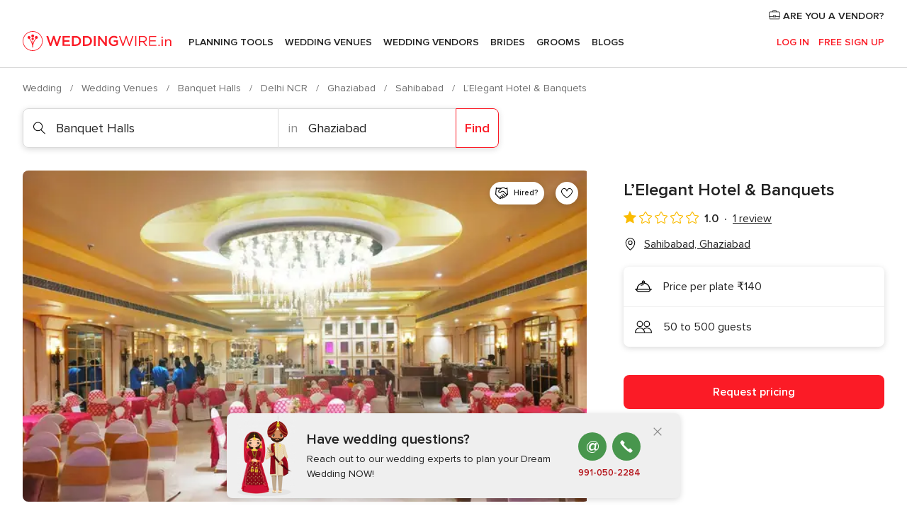

--- FILE ---
content_type: text/html; charset=UTF-8
request_url: https://www.weddingwire.in/banquet-halls/l-elegant-hotel-&-banquets--e420440
body_size: 46005
content:
<!DOCTYPE html>
<html lang="en-IN" prefix="og: http://ogp.me/ns#">
<head>
<meta http-equiv="Content-Type" content="text/html; charset=utf-8">
<title>L’Elegant Hotel & Banquets - Venue - Sahibabad - Weddingwire.in</title>
<meta name="description" content="L’Elegant Hotel &amp; Banquets (Banquet Halls Sahibabad). Price from ₹140. Guest capacity 50 to 500. Recommended by 20% of couples. Read their reviews.">
<meta name="keywords" content="L’Elegant Hotel &amp; Banquets, Banquet Halls L’Elegant Hotel &amp; Banquets, Wedding Venues L’Elegant Hotel &amp; Banquets, weddings L’Elegant Hotel &amp; Banquets, wedding L’Elegant Hotel &amp; Banquets, Banquet Halls Sahibabad, Banquet Halls Ghaziabad, weddings Sahibabad, Wedding Venues Sahibabad, Wedding Venues Ghaziabad, weddings Ghaziabad">
<meta name="robots" content="all">
<meta name="distribution" content="global">
<meta name="rating" content="general">
<meta name="pbdate" content="2:15:57 17/01/2026">
<link rel="canonical" href="https://www.weddingwire.in/banquet-halls/l-elegant-hotel-&-banquets--e420440">
<link rel="alternate" href="android-app://in.co.weddings.launcher/weddingscoin/m.weddingwire.in/banquet-halls/l-elegant-hotel-&-banquets--e420440">
<meta name="viewport" content="width=device-width, initial-scale=1.0">
<meta name="apple-custom-itunes-app" content="app-id=1113572866">
<meta name="apple-itunes-app" content="app-id=1113572866, app-argument=https://app.appsflyer.com/id1113572866?pid=WP-iOS-IN&c=WP-IN-LANDINGS&s=in">
<meta name="google-play-app" content="app-id=in.co.weddings.launcher">
<link rel="shortcut icon" href="https://www.weddingwire.in/mobile/assets/img/favicon/favicon.png">
<meta property="fb:pages" content="629862527164085" />
<meta property="fb:app_id" content="291590991282112" />
<meta property="og:type" content="website" />
<meta property="og:title" content="L’Elegant Hotel &amp; Banquets" />
<meta property="og:description" content="L’Elegant Hotel &amp; Banquets, your perfect wedding venue L’Elegant Hotel &amp; Banquets is a spacious banquet hall in Ghaziabad&apos;s Sahibabad Industrial Area. Ideally, choosing the right venue for your wedding functions is the ideal way to organise it. One" />
<meta property="og:image" content="https://cdn0.weddingwire.in/vendor/0440/3_2/1280/jpg/banquet-halls-lelegant-hotel-banquets-banquet-hall-7_15_420440-166136509671468.jpeg">
<meta property="og:image:secure_url" content="https://cdn0.weddingwire.in/vendor/0440/3_2/1280/jpg/banquet-halls-lelegant-hotel-banquets-banquet-hall-7_15_420440-166136509671468.jpeg">
<meta property="og:image:alt" content="L’Elegant Hotel &amp; Banquets">
<meta property="og:url" content="https://www.weddingwire.in/banquet-halls/l-elegant-hotel-&amp;-banquets--e420440" />
<meta name="twitter:card" content="summary_large_image" />
<link rel="stylesheet" href="https://www.weddingwire.in/builds/desktop/css/symfnw-IN136-1-20260115-016_www_m_/WebBundleResponsiveMarketplaceStorefrontWeddingwireIndia.css">
<script>
var internalTrackingService = internalTrackingService || {
triggerSubmit : function() {},
triggerAbandon : function() {},
loaded : false
};
</script>
<script type="text/javascript">
function getCookie (name) {var b = document.cookie.match('(^|;)\\s*' + name + '\\s*=\\s*([^;]+)'); return b ? unescape(b.pop()) : null}
function overrideOneTrustGeo () {
const otgeoCookie = getCookie('otgeo') || '';
const regexp = /^([A-Za-z]+)(?:,([A-Za-z]+))?$/g;
const matches = [...otgeoCookie.matchAll(regexp)][0];
if (matches) {
const countryCode = matches[1];
const stateCode = matches[2];
const geolocationResponse = {
countryCode
};
if (stateCode) {
geolocationResponse.stateCode = stateCode;
}
return {
geolocationResponse
};
}
}
var OneTrust = overrideOneTrustGeo() || undefined;
</script>
<span class="ot-sdk-show-settings" style="display: none"></span>
<script src="https://cdn.cookielaw.org/scripttemplates/otSDKStub.js" data-language="en-IN" data-domain-script="cf187042-de22-47c5-bb0f-dacff4a22e2a" data-ignore-ga='true' defer></script>
<script>var isCountryCookiesActiveByDefault=true,CONSENT_ANALYTICS_GROUP="C0002",CONSENT_PERSONALIZATION_GROUP="C0003",CONSENT_TARGETED_ADVERTISING_GROUP="C0004",CONSENT_SOCIAL_MEDIA_GROUP="C0005",cookieConsentContent='',hideCookieConsentLayer= '', OptanonAlertBoxClosed='';hideCookieConsentLayer=getCookie('hideCookieConsentLayer');OptanonAlertBoxClosed=getCookie('OptanonAlertBoxClosed');if(hideCookieConsentLayer==="1"||Boolean(OptanonAlertBoxClosed)){cookieConsentContent=queryStringToJSON(getCookie('OptanonConsent')||'');}function getCookie(e){var o=document.cookie.match("(^|;)\\s*"+e+"\\s*=\\s*([^;]+)");return o?unescape(o.pop()):null}function queryStringToJSON(e){var o=e.split("&"),t={};return o.forEach(function(e){e=e.split("="),t[e[0]]=decodeURIComponent(e[1]||"")}),JSON.parse(JSON.stringify(t))}function isCookieGroupAllowed(e){var o=cookieConsentContent.groups;if("string"!=typeof o){if(!isCountryCookiesActiveByDefault && e===CONSENT_ANALYTICS_GROUP && getCookie('hideCookieConsentLayer')==="1"){return true}return isCountryCookiesActiveByDefault;}for(var t=o.split(","),n=0;n<t.length;n++)if(t[n].indexOf(e,0)>=0)return"1"===t[n].split(":")[1];return!1}function userHasAcceptedTheCookies(){var e=document.getElementsByTagName("body")[0],o=document.createEvent("HTMLEvents");cookieConsentContent=queryStringToJSON(getCookie("OptanonConsent")||""),!0===isCookieGroupAllowed(CONSENT_ANALYTICS_GROUP)&&(o.initEvent("analyticsCookiesHasBeenAccepted",!0,!1),e.dispatchEvent(o)),!0===isCookieGroupAllowed(CONSENT_PERSONALIZATION_GROUP)&&(o.initEvent("personalizationCookiesHasBeenAccepted",!0,!1),e.dispatchEvent(o)),!0===isCookieGroupAllowed(CONSENT_TARGETED_ADVERTISING_GROUP)&&(o.initEvent("targetedAdvertisingCookiesHasBeenAccepted",!0,!1),e.dispatchEvent(o)),!0===isCookieGroupAllowed(CONSENT_SOCIAL_MEDIA_GROUP)&&(o.initEvent("socialMediaAdvertisingCookiesHasBeenAccepted",!0,!1),e.dispatchEvent(o))}</script>
<script>
document.getElementsByTagName('body')[0].addEventListener('oneTrustLoaded', function () {
if (OneTrust.GetDomainData()?.ConsentModel?.Name === 'notice only') {
const cookiePolicyLinkSelector = document.querySelectorAll('.ot-sdk-show-settings')
cookiePolicyLinkSelector.forEach((selector) => {
selector.style.display = 'none'
})
}
})
</script>
<script>
function CMP() {
var body = document.getElementsByTagName('body')[0];
var event = document.createEvent('HTMLEvents');
var callbackIAB = (tcData, success) => {
if (success && (tcData.eventStatus === 'tcloaded' || tcData.eventStatus === 'useractioncomplete')) {
window.__tcfapi('removeEventListener', 2, () => {
}, callbackIAB);
if ((typeof window.Optanon !== "undefined" &&
!window.Optanon.GetDomainData().IsIABEnabled) ||
(tcData.gdprApplies &&
typeof window.Optanon !== "undefined" &&
window.Optanon.GetDomainData().IsIABEnabled &&
getCookie('OptanonAlertBoxClosed'))) {
userHasAcceptedTheCookies();
}
if (isCookieGroupAllowed(CONSENT_ANALYTICS_GROUP) !== true) {
event.initEvent('analyticsCookiesHasBeenDenied', true, false);
body.dispatchEvent(event);
}
if (isCookieGroupAllowed(CONSENT_TARGETED_ADVERTISING_GROUP) !== true) {
event.initEvent('targetedAdvertisingCookiesHasBeenDenied', true, false);
body.dispatchEvent(event);
}
if (tcData.gdprApplies && typeof window.Optanon !== "undefined" && window.Optanon.GetDomainData().IsIABEnabled) {
event.initEvent('IABTcDataReady', true, false);
body.dispatchEvent(event);
} else {
event.initEvent('nonIABCountryDataReady', true, false);
body.dispatchEvent(event);
}
}
}
var cnt = 0;
var consentSetInterval = setInterval(function () {
cnt += 1;
if (cnt === 600) {
userHasAcceptedTheCookies();
clearInterval(consentSetInterval);
}
if (typeof window.Optanon !== "undefined" && !window.Optanon.GetDomainData().IsIABEnabled) {
clearInterval(consentSetInterval);
userHasAcceptedTheCookies();
event.initEvent('oneTrustLoaded', true, false);
body.dispatchEvent(event);
event.initEvent('nonIABCountryDataReady', true, false);
body.dispatchEvent(event);
}
if (typeof window.__tcfapi !== "undefined") {
event.initEvent('oneTrustLoaded', true, false);
body.dispatchEvent(event);
clearInterval(consentSetInterval);
window.__tcfapi('addEventListener', 2, callbackIAB);
}
});
}
function OptanonWrapper() {
CMP();
}
</script>
</head><body>
<script>
var gtagScript = function() { var s = document.createElement("script"), el = document.getElementsByTagName("script")[0]; s.defer = true;
s.src = "https://www.googletagmanager.com/gtag/js?id=G-9Q36VS8JHM";
el.parentNode.insertBefore(s, el);}
window.dataLayer = window.dataLayer || [];
const analyticsGroupOpt = isCookieGroupAllowed(CONSENT_ANALYTICS_GROUP) === true;
const targetedAdsOpt = isCookieGroupAllowed(CONSENT_TARGETED_ADVERTISING_GROUP) === true;
const personalizationOpt = isCookieGroupAllowed(CONSENT_PERSONALIZATION_GROUP) === true;
document.getElementsByTagName('body')[0].addEventListener('targetedAdvertisingCookiesHasBeenAccepted', function () {
gtagScript();
});
if  (targetedAdsOpt || analyticsGroupOpt) {
gtagScript();
}
function gtag(){dataLayer.push(arguments);}
gtag('js', new Date());
gtag('consent', 'default', {
'analytics_storage': analyticsGroupOpt ? 'granted' : 'denied',
'ad_storage': targetedAdsOpt ? 'granted' : 'denied',
'ad_user_data': targetedAdsOpt ? 'granted' : 'denied',
'ad_user_personalization': targetedAdsOpt ? 'granted' : 'denied',
'functionality_storage': targetedAdsOpt ? 'granted' : 'denied',
'personalization_storage': personalizationOpt ? 'granted' : 'denied',
'security_storage': 'granted'
});
gtag('set', 'ads_data_redaction', !analyticsGroupOpt);
gtag('set', 'allow_ad_personalization_signals', analyticsGroupOpt);
gtag('set', 'allow_google_signals', analyticsGroupOpt);
gtag('set', 'allow_interest_groups', analyticsGroupOpt);
gtag('config', 'G-9Q36VS8JHM', { groups: 'analytics', 'send_page_view': false });
gtag('config', 'AW-922723589', { groups: 'adwords' });
</script>

<div id="app-apps-download-banner" class="branch-banner-placeholder branchBannerPlaceholder"></div>

<a class="layoutSkipMain" href="#layoutMain">Ir al contenido principal</a>
<header class="layoutHeader">
<span class="layoutHeader__hamburger app-header-menu-toggle">
<i class="svgIcon app-svg-async svgIcon__list-menu "   data-name="_common/list-menu" data-svg="https://cdn1.weddingwire.in/assets/svg/optimized/_common/list-menu.svg" data-svg-lazyload="1"></i></span>
<a class="layoutHeader__logoAnchor app-analytics-event-click"
href="https://www.weddingwire.in/">
<img src="https://www.weddingwire.in/assets/img/logos/gen_logoHeader.svg"   alt="Wedding"  width="220" height="30"   >
</a>
<nav class="layoutHeader__nav app-header-nav">
<ul class="layoutNavMenu app-header-list">
<li class="layoutNavMenu__header">
<i class="svgIcon app-svg-async svgIcon__close layoutNavMenu__itemClose app-header-menu-toggle"   data-name="_common/close" data-svg="https://cdn1.weddingwire.in/assets/svg/optimized/_common/close.svg" data-svg-lazyload="1"></i>        </li>
<li class="layoutNavMenu__item app-header-menu-item-openSection layoutNavMenu__item--my_wedding ">
<a href="https://www.weddingwire.in/my-wedding-planner"
class="layoutNavMenu__anchor app-header-menu-itemAnchor app-analytics-track-event-click "
data-tracking-section="header" data-tracking-category="Navigation" data-tracking-category-authed="1"
data-tracking-dt="tools"                >
Planning Tools                </a>
<i class="svgIcon app-svg-async svgIcon__angleRightBlood layoutNavMenu__anchorArrow"   data-name="_common/angleRightBlood" data-svg="https://cdn1.weddingwire.in/assets/svg/optimized/_common/angleRightBlood.svg" data-svg-lazyload="1"></i>
<div class="layoutNavMenuTab app-header-menu-itemDropdown">
<div class="layoutNavMenuTab__layout">
<div class="layoutNavMenuTab__header">
<i class="svgIcon app-svg-async svgIcon__angleLeftBlood layoutNavMenuTab__icon app-header-menu-item-closeSection"   data-name="_common/angleLeftBlood" data-svg="https://cdn1.weddingwire.in/assets/svg/optimized/_common/angleLeftBlood.svg" data-svg-lazyload="1"></i>    <a class="layoutNavMenuTab__title" href="https://www.weddingwire.in/my-wedding-planner">
My Wedding    </a>
<i class="svgIcon app-svg-async svgIcon__close layoutNavMenuTab__iconClose app-header-menu-toggle"   data-name="_common/close" data-svg="https://cdn1.weddingwire.in/assets/svg/optimized/_common/close.svg" data-svg-lazyload="1"></i></div>
<div class="layoutNavMenuTabMyWedding">
<div class="layoutNavMenuTabMyWeddingList">
<a class="layoutNavMenuTabMyWedding__title" href="https://www.weddingwire.in/my-wedding-planner">
Plan your unique wedding        </a>
<ul class="layoutNavMenuTabMyWeddingList__content ">
<li class="layoutNavMenuTabMyWeddingList__item layoutNavMenuTabMyWeddingList__item--viewAll">
<a href="https://www.weddingwire.in/my-wedding-planner">Show all</a>
</li>
<li class="layoutNavMenuTabMyWeddingList__item "
>
<a href="https://www.weddingwire.in/wedding-to-do-list">
<i class="svgIcon app-svg-async svgIcon__checklist layoutNavMenuTabMyWeddingList__itemIcon"   data-name="tools/categories/checklist" data-svg="https://cdn1.weddingwire.in/assets/svg/optimized/tools/categories/checklist.svg" data-svg-lazyload="1"></i>                        Checklist                    </a>
</li>
<li class="layoutNavMenuTabMyWeddingList__item "
>
<a href="https://www.weddingwire.in/wedding-guest-list">
<i class="svgIcon app-svg-async svgIcon__guests layoutNavMenuTabMyWeddingList__itemIcon"   data-name="tools/categories/guests" data-svg="https://cdn1.weddingwire.in/assets/svg/optimized/tools/categories/guests.svg" data-svg-lazyload="1"></i>                        Guests                    </a>
</li>
<li class="layoutNavMenuTabMyWeddingList__item "
>
<a href="https://www.weddingwire.in/wedding-budget-planner">
<i class="svgIcon app-svg-async svgIcon__budget layoutNavMenuTabMyWeddingList__itemIcon"   data-name="tools/categories/budget" data-svg="https://cdn1.weddingwire.in/assets/svg/optimized/tools/categories/budget.svg" data-svg-lazyload="1"></i>                        Budget                    </a>
</li>
<li class="layoutNavMenuTabMyWeddingList__item "
>
<a href="https://www.weddingwire.in/my-wedding-providers">
<i class="svgIcon app-svg-async svgIcon__vendors layoutNavMenuTabMyWeddingList__itemIcon"   data-name="tools/categories/vendors" data-svg="https://cdn1.weddingwire.in/assets/svg/optimized/tools/categories/vendors.svg" data-svg-lazyload="1"></i>                        Wedding Vendors                    </a>
</li>
<li class="layoutNavMenuTabMyWeddingList__item "
>
<a href="https://www.weddingwire.in/website/index.php?actionReferrer=8">
<i class="svgIcon app-svg-async svgIcon__website layoutNavMenuTabMyWeddingList__itemIcon"   data-name="tools/categories/website" data-svg="https://cdn1.weddingwire.in/assets/svg/optimized/tools/categories/website.svg" data-svg-lazyload="1"></i>                        Wedding website                    </a>
</li>
<li class="layoutNavMenuTabMyWeddingList__item "
>
<a href="https://www.weddingwire.in/wedding-hashtag-generator">
<i class="svgIcon app-svg-async svgIcon__hashtag-generator layoutNavMenuTabMyWeddingList__itemIcon"   data-name="tools/categories/hashtag-generator" data-svg="https://cdn1.weddingwire.in/assets/svg/optimized/tools/categories/hashtag-generator.svg" data-svg-lazyload="1"></i>                        Hashtag generator                    </a>
</li>
</ul>
</div>
<div class="layoutNavMenuTabMyWeddingBanners">
<div class="layoutNavMenuBannerBox app-header-menu-banner app-link "
data-href="https://www.weddingwire.in/app-weddings"
>
<div class="layoutNavMenuBannerBox__content">
<p class="layoutNavMenuBannerBox__title">Get the WeddingWire app</p>
<span class="layoutNavMenuBannerBox__subtitle">Plan your wedding on the go with the WeddingWire app.</span>
</div>
<img data-src="https://www.weddingwire.in/assets/img/logos/square-icon.svg"  class="lazyload layoutNavMenuBannerBox__icon" alt="App icon"  width="60" height="60"  >
</div>
<div class="layoutNavMenuBannerBox app-header-menu-banner app-link "
data-href="https://www.weddingwire.in/album-wedding-wedshoots"
>
<div class="layoutNavMenuBannerBox__content">
<a class="layoutNavMenuBannerBox__title" href="https://www.weddingwire.in/album-wedding-wedshoots">Wedshoots</a>
<span class="layoutNavMenuBannerBox__subtitle">Easily collect all of your guests' event photos in one album!</span>
</div>
<img data-src="https://www.weddingwire.in/assets/img/wedshoots/ico_wedshoots.svg"  class="lazyload layoutNavMenuBannerBox__icon" alt="WedShoots icon"  width="60" height="60"  >
</div>
</div>
</div>    </div>
</div>
</li>
<li class="layoutNavMenu__item app-header-menu-item-openSection layoutNavMenu__item--venues ">
<a href="https://www.weddingwire.in/wedding-venues"
class="layoutNavMenu__anchor app-header-menu-itemAnchor app-analytics-track-event-click "
data-tracking-section="header" data-tracking-category="Navigation" data-tracking-category-authed="1"
data-tracking-dt="venues"                >
Wedding Venues                </a>
<i class="svgIcon app-svg-async svgIcon__angleRightBlood layoutNavMenu__anchorArrow"   data-name="_common/angleRightBlood" data-svg="https://cdn1.weddingwire.in/assets/svg/optimized/_common/angleRightBlood.svg" data-svg-lazyload="1"></i>
<div class="layoutNavMenuTab app-header-menu-itemDropdown">
<div class="layoutNavMenuTab__layout">
<div class="layoutNavMenuTab__header">
<i class="svgIcon app-svg-async svgIcon__angleLeftBlood layoutNavMenuTab__icon app-header-menu-item-closeSection"   data-name="_common/angleLeftBlood" data-svg="https://cdn1.weddingwire.in/assets/svg/optimized/_common/angleLeftBlood.svg" data-svg-lazyload="1"></i>    <a class="layoutNavMenuTab__title" href="https://www.weddingwire.in/wedding-venues">
Venues    </a>
<i class="svgIcon app-svg-async svgIcon__close layoutNavMenuTab__iconClose app-header-menu-toggle"   data-name="_common/close" data-svg="https://cdn1.weddingwire.in/assets/svg/optimized/_common/close.svg" data-svg-lazyload="1"></i></div>
<div class="layoutNavMenuTabVenues">
<div class="layoutNavMenuTabVenues__categories">
<div class="layoutNavMenuTabVenuesList">
<a class="layoutNavMenuTabVenues__title"
href="https://www.weddingwire.in/wedding-venues">
Wedding Venues            </a>
<ul class="layoutNavMenuTabVenuesList__content">
<li class="layoutNavMenuTabVenuesList__item layoutNavMenuTabVenuesList__item--viewAll">
<a href="https://www.weddingwire.in/wedding-venues">Show all</a>
</li>
<li class="layoutNavMenuTabVenuesList__item">
<a href="https://www.weddingwire.in/banquet-halls">
Banquet Halls                        </a>
</li>
<li class="layoutNavMenuTabVenuesList__item">
<a href="https://www.weddingwire.in/hotels">
Hotels                        </a>
</li>
<li class="layoutNavMenuTabVenuesList__item">
<a href="https://www.weddingwire.in/marriage-garden">
Marriage Garden                        </a>
</li>
<li class="layoutNavMenuTabVenuesList__item">
<a href="https://www.weddingwire.in/kalyana-mandapams">
Kalyana Mandapams                        </a>
</li>
<li class="layoutNavMenuTabVenuesList__item">
<a href="https://www.weddingwire.in/wedding-resorts">
Wedding Resorts                        </a>
</li>
<li class="layoutNavMenuTabVenuesList__item">
<a href="https://www.weddingwire.in/wedding-lawns-farmhouses">
Wedding Lawns Farmhouses                        </a>
</li>
<li class="layoutNavMenuTabVenuesList__item layoutNavMenuTabVenuesList__item--highlight">
<a href="https://www.weddingwire.in/promotions/wedding-venues">
Promotions                        </a>
</li>
</ul>
</div>
</div>
<div class="layoutNavMenuTabVenuesBanners">
<div class="layoutNavMenuBannerBox app-header-menu-banner app-link app-analytics-track-event-click"
data-href="https://www.weddingwire.in/destination-wedding"
data-tracking-section=header_venues                      data-tracking-category=Navigation                      data-tracking-dt=destination_weddings         >
<div class="layoutNavMenuBannerBox__content">
<p class="layoutNavMenuBannerBox__title">Destination weddings</p>
<span class="layoutNavMenuBannerBox__subtitle">Easily plan your international wedding.</span>
</div>
<img class="svgIcon svgIcon__plane_destination layoutNavMenuBannerBox__icon lazyload" data-src="https://cdn1.weddingwire.in/assets/svg/original/illustration/plane_destination.svg"  alt="illustration plane destination" width="56" height="56" >    </div>
</div>
</div>
</div>
</div>
</li>
<li class="layoutNavMenu__item app-header-menu-item-openSection layoutNavMenu__item--vendors ">
<a href="https://www.weddingwire.in/wedding-vendors"
class="layoutNavMenu__anchor app-header-menu-itemAnchor app-analytics-track-event-click "
data-tracking-section="header" data-tracking-category="Navigation" data-tracking-category-authed="1"
data-tracking-dt="vendors"                >
Wedding Vendors                </a>
<i class="svgIcon app-svg-async svgIcon__angleRightBlood layoutNavMenu__anchorArrow"   data-name="_common/angleRightBlood" data-svg="https://cdn1.weddingwire.in/assets/svg/optimized/_common/angleRightBlood.svg" data-svg-lazyload="1"></i>
<div class="layoutNavMenuTab app-header-menu-itemDropdown">
<div class="layoutNavMenuTab__layout">
<div class="layoutNavMenuTab__header">
<i class="svgIcon app-svg-async svgIcon__angleLeftBlood layoutNavMenuTab__icon app-header-menu-item-closeSection"   data-name="_common/angleLeftBlood" data-svg="https://cdn1.weddingwire.in/assets/svg/optimized/_common/angleLeftBlood.svg" data-svg-lazyload="1"></i>    <a class="layoutNavMenuTab__title" href="https://www.weddingwire.in/wedding-vendors">
Vendors    </a>
<i class="svgIcon app-svg-async svgIcon__close layoutNavMenuTab__iconClose app-header-menu-toggle"   data-name="_common/close" data-svg="https://cdn1.weddingwire.in/assets/svg/optimized/_common/close.svg" data-svg-lazyload="1"></i></div>
<div class="layoutNavMenuTabVendors">
<div class="layoutNavMenuTabVendors__content">
<div class="layoutNavMenuTabVendorsList">
<a class="layoutNavMenuTabVendors__title" href="https://www.weddingwire.in/wedding-vendors">
Start hiring your vendors            </a>
<ul class="layoutNavMenuTabVendorsList__content">
<li class="layoutNavMenuTabVendorsList__item layoutNavMenuTabVendorsList__item--viewAll">
<a href="https://www.weddingwire.in/wedding-vendors">Show all</a>
</li>
<li class="layoutNavMenuTabVendorsList__item">
<i class="svgIcon app-svg-async svgIcon__categPhoto layoutNavMenuTabVendorsList__itemIcon"   data-name="vendors/categories/categPhoto" data-svg="https://cdn1.weddingwire.in/assets/svg/optimized/vendors/categories/categPhoto.svg" data-svg-lazyload="1"></i>                        <a href="https://www.weddingwire.in/wedding-photographers">
Wedding Photographers                        </a>
</li>
<li class="layoutNavMenuTabVendorsList__item">
<i class="svgIcon app-svg-async svgIcon__categVideo layoutNavMenuTabVendorsList__itemIcon"   data-name="vendors/categories/categVideo" data-svg="https://cdn1.weddingwire.in/assets/svg/optimized/vendors/categories/categVideo.svg" data-svg-lazyload="1"></i>                        <a href="https://www.weddingwire.in/wedding-videography">
Wedding Videography                        </a>
</li>
<li class="layoutNavMenuTabVendorsList__item">
<i class="svgIcon app-svg-async svgIcon__categMusic layoutNavMenuTabVendorsList__itemIcon"   data-name="vendors/categories/categMusic" data-svg="https://cdn1.weddingwire.in/assets/svg/optimized/vendors/categories/categMusic.svg" data-svg-lazyload="1"></i>                        <a href="https://www.weddingwire.in/wedding-music">
Wedding Music                        </a>
</li>
<li class="layoutNavMenuTabVendorsList__item">
<i class="svgIcon app-svg-async svgIcon__categCatering layoutNavMenuTabVendorsList__itemIcon"   data-name="vendors/categories/categCatering" data-svg="https://cdn1.weddingwire.in/assets/svg/optimized/vendors/categories/categCatering.svg" data-svg-lazyload="1"></i>                        <a href="https://www.weddingwire.in/caterers">
Caterers                        </a>
</li>
<li class="layoutNavMenuTabVendorsList__item">
<i class="svgIcon app-svg-async svgIcon__categTransport layoutNavMenuTabVendorsList__itemIcon"   data-name="vendors/categories/categTransport" data-svg="https://cdn1.weddingwire.in/assets/svg/optimized/vendors/categories/categTransport.svg" data-svg-lazyload="1"></i>                        <a href="https://www.weddingwire.in/wedding-transportation">
Wedding Transportation                        </a>
</li>
<li class="layoutNavMenuTabVendorsList__item">
<i class="svgIcon app-svg-async svgIcon__categInvite layoutNavMenuTabVendorsList__itemIcon"   data-name="vendors/categories/categInvite" data-svg="https://cdn1.weddingwire.in/assets/svg/optimized/vendors/categories/categInvite.svg" data-svg-lazyload="1"></i>                        <a href="https://www.weddingwire.in/wedding-invitations">
Wedding Invitations                        </a>
</li>
<li class="layoutNavMenuTabVendorsList__item">
<i class="svgIcon app-svg-async svgIcon__categGift layoutNavMenuTabVendorsList__itemIcon"   data-name="vendors/categories/categGift" data-svg="https://cdn1.weddingwire.in/assets/svg/optimized/vendors/categories/categGift.svg" data-svg-lazyload="1"></i>                        <a href="https://www.weddingwire.in/wedding-gifts">
Wedding Gifts                        </a>
</li>
<li class="layoutNavMenuTabVendorsList__item">
<i class="svgIcon app-svg-async svgIcon__categFlower layoutNavMenuTabVendorsList__itemIcon"   data-name="vendors/categories/categFlower" data-svg="https://cdn1.weddingwire.in/assets/svg/optimized/vendors/categories/categFlower.svg" data-svg-lazyload="1"></i>                        <a href="https://www.weddingwire.in/florists">
Florists                        </a>
</li>
<li class="layoutNavMenuTabVendorsList__item">
<i class="svgIcon app-svg-async svgIcon__categPlanner layoutNavMenuTabVendorsList__itemIcon"   data-name="vendors/categories/categPlanner" data-svg="https://cdn1.weddingwire.in/assets/svg/optimized/vendors/categories/categPlanner.svg" data-svg-lazyload="1"></i>                        <a href="https://www.weddingwire.in/wedding-planners">
Wedding Planners                        </a>
</li>
</ul>
</div>
<div class="layoutNavMenuTabVendorsListOthers">
<p class="layoutNavMenuTabVendorsListOthers__subtitle">Complete your wedding team</p>
<ul class="layoutNavMenuTabVendorsListOthers__container">
<li class="layoutNavMenuTabVendorsListOthers__item">
<a href="https://www.weddingwire.in/wedding-choreographers">
Wedding Choreographers                        </a>
</li>
<li class="layoutNavMenuTabVendorsListOthers__item">
<a href="https://www.weddingwire.in/photobooth">
Photobooth                        </a>
</li>
<li class="layoutNavMenuTabVendorsListOthers__item">
<a href="https://www.weddingwire.in/wedding-dj">
Wedding DJ                        </a>
</li>
<li class="layoutNavMenuTabVendorsListOthers__item">
<a href="https://www.weddingwire.in/wedding-cakes">
Wedding Cakes                        </a>
</li>
<li class="layoutNavMenuTabVendorsListOthers__item">
<a href="https://www.weddingwire.in/wedding-decorators">
Wedding Decorators                        </a>
</li>
<li class="layoutNavMenuTabVendorsListOthers__item">
<a href="https://www.weddingwire.in/party-places">
Party Places                        </a>
</li>
<li class="layoutNavMenuTabVendorsListOthers__item">
<a href="https://www.weddingwire.in/honeymoon">
Honeymoon                        </a>
</li>
<li class="layoutNavMenuTabVendorsListOthers__item">
<a href="https://www.weddingwire.in/wedding-entertainment">
Wedding Entertainment                        </a>
</li>
<li class="layoutNavMenuTabVendorsListOthers__item">
<a href="https://www.weddingwire.in/tent-house">
Tent House                        </a>
</li>
<li class="layoutNavMenuTabVendorsListOthers__deals">
<a href="https://www.weddingwire.in/promotions/wedding-vendors">
Promotions                        </a>
</li>
</ul>
</div>
</div>
<div class="layoutNavMenuTabVendorsBanners">
<div class="layoutNavMenuBannerBox app-header-menu-banner app-link app-analytics-track-event-click"
data-href="https://www.weddingwire.in/destination-wedding"
data-tracking-section=header_vendors                      data-tracking-category=Navigation                      data-tracking-dt=destination_weddings         >
<div class="layoutNavMenuBannerBox__content">
<p class="layoutNavMenuBannerBox__title">Destination weddings</p>
<span class="layoutNavMenuBannerBox__subtitle">Easily plan your international wedding.</span>
</div>
<img class="svgIcon svgIcon__plane_destination layoutNavMenuBannerBox__icon lazyload" data-src="https://cdn1.weddingwire.in/assets/svg/original/illustration/plane_destination.svg"  alt="illustration plane destination" width="56" height="56" >    </div>
</div>
<div class="layoutNavMenuTabVendorsOtherTabs">
<div class="layoutNavMenuTabVendorsBride">
<p class="layoutNavMenuTabVendorsOtherTabs__subtitle">Brides</p>
<ul class="layoutNavMenuTabVendorsOtherTabsList">
<li class="layoutNavMenuTabVendorsOtherTabsList__item">
<a href="https://www.weddingwire.in/mehndi-artists">
Mehndi Artists                                </a>
</li>
<li class="layoutNavMenuTabVendorsOtherTabsList__item">
<a href="https://www.weddingwire.in/bridal-makeup-artists">
Bridal Makeup Artists                                </a>
</li>
<li class="layoutNavMenuTabVendorsOtherTabsList__item">
<a href="https://www.weddingwire.in/makeup-salon">
Makeup Salon                                </a>
</li>
<li class="layoutNavMenuTabVendorsOtherTabsList__item">
<a href="https://www.weddingwire.in/bridal-jewellery">
Bridal Jewellery                                </a>
</li>
<li class="layoutNavMenuTabVendorsOtherTabsList__item">
<a href="https://www.weddingwire.in/bridal-lehenga">
Bridal Lehenga                                </a>
</li>
<li class="layoutNavMenuTabVendorsOtherTabsList__item">
<a href="https://www.weddingwire.in/trousseau-packing">
Trousseau Packing                                </a>
</li>
<li class="layoutNavMenuTabVendorsOtherTabsList__item layoutNavMenuTabVendorsOtherTabsList__item--deals">
<a href="https://www.weddingwire.in/promotions/brides">
Promotions                            </a>
</li>
</ul>
</div>
<div class="layoutNavMenuTabVendorsGrooms">
<p class="layoutNavMenuTabVendorsOtherTabs__subtitle">Grooms</p>
<ul class="layoutNavMenuTabVendorsOtherTabsList">
<li class="layoutNavMenuTabVendorsOtherTabsList__item">
<a href="https://www.weddingwire.in/sherwani">
Sherwani                                </a>
</li>
<li class="layoutNavMenuTabVendorsOtherTabsList__item layoutNavMenuTabVendorsOtherTabsList__item--deals">
<a href="https://www.weddingwire.in/promotions/grooms">
Promotions                            </a>
</li>
</ul>
</div>
</div>
</div>    </div>
</div>
</li>
<li class="layoutNavMenu__item app-header-menu-item-openSection layoutNavMenu__item--brides ">
<a href="https://www.weddingwire.in/brides"
class="layoutNavMenu__anchor app-header-menu-itemAnchor app-analytics-track-event-click "
data-tracking-section="header" data-tracking-category="Navigation" data-tracking-category-authed="1"
>
Brides                </a>
<i class="svgIcon app-svg-async svgIcon__angleRightBlood layoutNavMenu__anchorArrow"   data-name="_common/angleRightBlood" data-svg="https://cdn1.weddingwire.in/assets/svg/optimized/_common/angleRightBlood.svg" data-svg-lazyload="1"></i>
<div class="layoutNavMenuTab app-header-menu-itemDropdown">
<div class="layoutNavMenuTab__layout">
<div class="layoutNavMenuTab__header">
<i class="svgIcon app-svg-async svgIcon__angleLeftBlood layoutNavMenuTab__icon app-header-menu-item-closeSection"   data-name="_common/angleLeftBlood" data-svg="https://cdn1.weddingwire.in/assets/svg/optimized/_common/angleLeftBlood.svg" data-svg-lazyload="1"></i>    <a class="layoutNavMenuTab__title" href="https://www.weddingwire.in/brides">
Brides    </a>
<i class="svgIcon app-svg-async svgIcon__close layoutNavMenuTab__iconClose app-header-menu-toggle"   data-name="_common/close" data-svg="https://cdn1.weddingwire.in/assets/svg/optimized/_common/close.svg" data-svg-lazyload="1"></i></div>
<div class="layoutNavMenuTabBridesGrooms">
<div class="layoutNavMenuTabBridesGroomsList">
<a class="layoutNavMenuTabBridesGrooms__title" href="https://www.weddingwire.in/brides">
Brides        </a>
<ul class="layoutNavMenuTabBridesGroomsList__content">
<li class="layoutNavMenuTabBridesGroomsList__item layoutNavMenuTabBridesGroomsList__item--viewAll">
<a href="https://www.weddingwire.in/brides">Show all</a>
</li>
<li class="layoutNavMenuTabBridesGroomsList__item">
<a href="https://www.weddingwire.in/mehndi-artists">
Mehndi Artists                    </a>
</li>
<li class="layoutNavMenuTabBridesGroomsList__item">
<a href="https://www.weddingwire.in/bridal-makeup-artists">
Bridal Makeup Artists                    </a>
</li>
<li class="layoutNavMenuTabBridesGroomsList__item">
<a href="https://www.weddingwire.in/makeup-salon">
Makeup Salon                    </a>
</li>
<li class="layoutNavMenuTabBridesGroomsList__item">
<a href="https://www.weddingwire.in/bridal-jewellery">
Bridal Jewellery                    </a>
</li>
<li class="layoutNavMenuTabBridesGroomsList__item">
<a href="https://www.weddingwire.in/bridal-lehenga">
Bridal Lehenga                    </a>
</li>
<li class="layoutNavMenuTabBridesGroomsList__item">
<a href="https://www.weddingwire.in/trousseau-packing">
Trousseau Packing                    </a>
</li>
<li class="layoutNavMenuTabBridesGroomsList__item layoutNavMenuTabBridesGroomsList__item--highlight">
<a href="https://www.weddingwire.in/promotions/brides">
Promotions                </a>
</li>
</ul>
</div>
</div>    </div>
</div>
</li>
<li class="layoutNavMenu__item app-header-menu-item-openSection layoutNavMenu__item--grooms ">
<a href="https://www.weddingwire.in/grooms"
class="layoutNavMenu__anchor app-header-menu-itemAnchor app-analytics-track-event-click "
data-tracking-section="header" data-tracking-category="Navigation" data-tracking-category-authed="1"
>
Grooms                </a>
<i class="svgIcon app-svg-async svgIcon__angleRightBlood layoutNavMenu__anchorArrow"   data-name="_common/angleRightBlood" data-svg="https://cdn1.weddingwire.in/assets/svg/optimized/_common/angleRightBlood.svg" data-svg-lazyload="1"></i>
<div class="layoutNavMenuTab app-header-menu-itemDropdown">
<div class="layoutNavMenuTab__layout">
<div class="layoutNavMenuTab__header">
<i class="svgIcon app-svg-async svgIcon__angleLeftBlood layoutNavMenuTab__icon app-header-menu-item-closeSection"   data-name="_common/angleLeftBlood" data-svg="https://cdn1.weddingwire.in/assets/svg/optimized/_common/angleLeftBlood.svg" data-svg-lazyload="1"></i>    <a class="layoutNavMenuTab__title" href="https://www.weddingwire.in/grooms">
Grooms    </a>
<i class="svgIcon app-svg-async svgIcon__close layoutNavMenuTab__iconClose app-header-menu-toggle"   data-name="_common/close" data-svg="https://cdn1.weddingwire.in/assets/svg/optimized/_common/close.svg" data-svg-lazyload="1"></i></div>
<div class="layoutNavMenuTabBridesGrooms">
<div class="layoutNavMenuTabBridesGroomsList">
<a class="layoutNavMenuTabBridesGrooms__title" href="https://www.weddingwire.in/grooms">
Grooms        </a>
<ul class="layoutNavMenuTabBridesGroomsList__content">
<li class="layoutNavMenuTabBridesGroomsList__item layoutNavMenuTabBridesGroomsList__item--viewAll">
<a href="https://www.weddingwire.in/grooms">Show all</a>
</li>
<li class="layoutNavMenuTabBridesGroomsList__item">
<a href="https://www.weddingwire.in/sherwani">
Sherwani                    </a>
</li>
<li class="layoutNavMenuTabBridesGroomsList__item layoutNavMenuTabBridesGroomsList__item--highlight">
<a href="https://www.weddingwire.in/promotions/grooms">
Promotions                </a>
</li>
</ul>
</div>
</div>    </div>
</div>
</li>
<li class="layoutNavMenu__item app-header-menu-item-openSection layoutNavMenu__item--articles ">
<a href="https://www.weddingwire.in/wedding-tips"
class="layoutNavMenu__anchor app-header-menu-itemAnchor app-analytics-track-event-click "
data-tracking-section="header" data-tracking-category="Navigation" data-tracking-category-authed="1"
data-tracking-dt="ideas"                >
Blogs                </a>
<i class="svgIcon app-svg-async svgIcon__angleRightBlood layoutNavMenu__anchorArrow"   data-name="_common/angleRightBlood" data-svg="https://cdn1.weddingwire.in/assets/svg/optimized/_common/angleRightBlood.svg" data-svg-lazyload="1"></i>
<div class="layoutNavMenuTab app-header-menu-itemDropdown">
<div class="layoutNavMenuTab__layout">
<div class="layoutNavMenuTab__header">
<i class="svgIcon app-svg-async svgIcon__angleLeftBlood layoutNavMenuTab__icon app-header-menu-item-closeSection"   data-name="_common/angleLeftBlood" data-svg="https://cdn1.weddingwire.in/assets/svg/optimized/_common/angleLeftBlood.svg" data-svg-lazyload="1"></i>    <a class="layoutNavMenuTab__title" href="https://www.weddingwire.in/wedding-tips">
Wedding ideas    </a>
<i class="svgIcon app-svg-async svgIcon__close layoutNavMenuTab__iconClose app-header-menu-toggle"   data-name="_common/close" data-svg="https://cdn1.weddingwire.in/assets/svg/optimized/_common/close.svg" data-svg-lazyload="1"></i></div>
<div class="layoutNavMenuTabArticles">
<div class="layoutNavMenuTabArticlesList">
<a class="layoutNavMenuTabArticles__title" href="https://www.weddingwire.in/wedding-tips">
Wedding inspiration and ideas        </a>
<ul class="layoutNavMenuTabArticlesList__content">
<li class="layoutNavMenuTabArticlesList__item layoutNavMenuTabArticlesList__item--viewAll">
<a href="https://www.weddingwire.in/wedding-tips">Show all</a>
</li>
<li class="layoutNavMenuTabArticlesList__item">
<a href="https://www.weddingwire.in/wedding-tips/before-the-wedding--t1">
Before the wedding                    </a>
</li>
<li class="layoutNavMenuTabArticlesList__item">
<a href="https://www.weddingwire.in/wedding-tips/the-wedding-ceremony--t2">
The wedding ceremony                    </a>
</li>
<li class="layoutNavMenuTabArticlesList__item">
<a href="https://www.weddingwire.in/wedding-tips/the-wedding-banquet--t5">
The wedding banquet                    </a>
</li>
<li class="layoutNavMenuTabArticlesList__item">
<a href="https://www.weddingwire.in/wedding-tips/the-services-for-your-wedding--t4">
The services for your wedding                    </a>
</li>
<li class="layoutNavMenuTabArticlesList__item">
<a href="https://www.weddingwire.in/wedding-tips/wedding-fashion--t7">
Wedding fashion                    </a>
</li>
<li class="layoutNavMenuTabArticlesList__item">
<a href="https://www.weddingwire.in/wedding-tips/health-and-beauty--t6">
Health and beauty                    </a>
</li>
<li class="layoutNavMenuTabArticlesList__item">
<a href="https://www.weddingwire.in/wedding-tips/honeymoon--t8">
Honeymoon                    </a>
</li>
<li class="layoutNavMenuTabArticlesList__item">
<a href="https://www.weddingwire.in/wedding-tips/after-the-wedding--t10">
After the wedding                    </a>
</li>
<li class="layoutNavMenuTabArticlesList__item">
<a href="https://www.weddingwire.in/wedding-tips/the-wedding-reception--t3">
The wedding reception                    </a>
</li>
</ul>
</div>
<div class="layoutNavMenuTabArticlesBanners">
<div class="layoutNavMenuTabArticlesBannersItem app-header-menu-banner app-link"
data-href="https://www.weddingwire.in/real-weddings">
<figure class="layoutNavMenuTabArticlesBannersItem__figure">
<img data-src="https://www.weddingwire.in/assets/img/components/header/tabs/realweddings_banner.jpg" data-srcset="https://www.weddingwire.in/assets/img/components/header/tabs/realweddings_banner@2x.jpg 2x" class="lazyload layoutNavMenuTabArticlesBannersItem__image" alt="Real Weddings"  width="304" height="90"  >
<figcaption class="layoutNavMenuTabArticlesBannersItem__content">
<a href="https://www.weddingwire.in/real-weddings"
title="Real Weddings"
class="layoutNavMenuTabArticlesBannersItem__title">Real Weddings</a>
<p class="layoutNavMenuTabArticlesBannersItem__description">
Find wedding inspiration that fits your style with photos from real couples.            </p>
</figcaption>
</figure>
</div>
</div>
</div>    </div>
</div>
</li>
<li class="layoutNavMenu__item app-header-menu-item-openSection layoutNavMenu__item--community ">
<a href="https://community.weddingwire.in/"
class="layoutNavMenu__anchor app-header-menu-itemAnchor app-analytics-track-event-click "
data-tracking-section="header" data-tracking-category="Navigation" data-tracking-category-authed="1"
data-tracking-dt="community"                >
Community                </a>
<i class="svgIcon app-svg-async svgIcon__angleRightBlood layoutNavMenu__anchorArrow"   data-name="_common/angleRightBlood" data-svg="https://cdn1.weddingwire.in/assets/svg/optimized/_common/angleRightBlood.svg" data-svg-lazyload="1"></i>
<div class="layoutNavMenuTab app-header-menu-itemDropdown">
<div class="layoutNavMenuTab__layout">
<div class="layoutNavMenuTab__header">
<i class="svgIcon app-svg-async svgIcon__angleLeftBlood layoutNavMenuTab__icon app-header-menu-item-closeSection"   data-name="_common/angleLeftBlood" data-svg="https://cdn1.weddingwire.in/assets/svg/optimized/_common/angleLeftBlood.svg" data-svg-lazyload="1"></i>    <a class="layoutNavMenuTab__title" href="https://community.weddingwire.in/">
Community    </a>
<i class="svgIcon app-svg-async svgIcon__close layoutNavMenuTab__iconClose app-header-menu-toggle"   data-name="_common/close" data-svg="https://cdn1.weddingwire.in/assets/svg/optimized/_common/close.svg" data-svg-lazyload="1"></i></div>
<div class="layoutNavMenuTabCommunity">
<div class="layoutNavMenuTabCommunityList">
<a class="layoutNavMenuTabCommunity__title" href="https://community.weddingwire.in/">
Community        </a>
<ul class="layoutNavMenuTabCommunityList__content">
<li class="layoutNavMenuTabCommunityList__item layoutNavMenuTabCommunityList__item--viewAll">
<a href="https://community.weddingwire.in/">Show all</a>
</li>
<li class="layoutNavMenuTabCommunityList__item">
<a href="https://community.weddingwire.in/community/gifts-and-favors">
Gifts and Favours                    </a>
</li>
<li class="layoutNavMenuTabCommunityList__item">
<a href="https://community.weddingwire.in/community/invites-and-stationery">
Invites and Stationery                    </a>
</li>
<li class="layoutNavMenuTabCommunityList__item">
<a href="https://community.weddingwire.in/community/fitness-and-health">
Fitness and Health                    </a>
</li>
<li class="layoutNavMenuTabCommunityList__item">
<a href="https://community.weddingwire.in/community/bachelor-and-bachelorette-fun">
Bachelor & Bachelorette Fun                    </a>
</li>
<li class="layoutNavMenuTabCommunityList__item">
<a href="https://community.weddingwire.in/community/wedding-fashion">
Wedding Fashion                    </a>
</li>
<li class="layoutNavMenuTabCommunityList__item">
<a href="https://community.weddingwire.in/community/beauty-hair-makeup">
Beauty, Hair & Makeup                    </a>
</li>
<li class="layoutNavMenuTabCommunityList__item">
<a href="https://community.weddingwire.in/community/traditions-and-ceremonies">
Traditions & Ceremonies                    </a>
</li>
<li class="layoutNavMenuTabCommunityList__item">
<a href="https://community.weddingwire.in/community/honeymoon">
Honeymoon                    </a>
</li>
<li class="layoutNavMenuTabCommunityList__item">
<a href="https://community.weddingwire.in/community/trending-weddings">
Trending Weddings                    </a>
</li>
<li class="layoutNavMenuTabCommunityList__item">
<a href="https://community.weddingwire.in/community/plan-wedding">
Plan a Wedding                    </a>
</li>
<li class="layoutNavMenuTabCommunityList__item">
<a href="https://community.weddingwire.in/community/weddingwire-tech-support">
WeddingWire Tech Support                    </a>
</li>
<li class="layoutNavMenuTabCommunityList__item">
<a href="https://community.weddingwire.in/community/pre-wedding-functions">
Pre-Wedding Functions                    </a>
</li>
<li class="layoutNavMenuTabCommunityList__item">
<a href="https://community.weddingwire.in/community/do-it-yourself">
Do It Yourself                    </a>
</li>
<li class="layoutNavMenuTabCommunityList__item">
<a href="https://community.weddingwire.in/community/married-life">
Married Life                    </a>
</li>
<li class="layoutNavMenuTabCommunityList__item">
<a href="https://community.weddingwire.in/community/wedding-trivia">
Wedding Trivia                    </a>
</li>
<li class="layoutNavMenuTabCommunityList__item">
<a href="https://community.weddingwire.in/community/community-conversations">
Community Conversations                    </a>
</li>
<li class="layoutNavMenuTabCommunityList__item">
<a href="https://community.weddingwire.in/community-region">
Groups by City                    </a>
</li>
</ul>
</div>
<div class="layoutNavMenuTabCommunityLast">
<p class="layoutNavMenuTabCommunityLast__subtitle app-header-menu-community app-link"
role="link"
tabindex="0" data-href="https://community.weddingwire.in/">View the latest</p>
<ul class="layoutNavMenuTabCommunityLast__list">
<li>
<a href="https://community.weddingwire.in/">
Discussions                    </a>
</li>
<li>
<a href="https://community.weddingwire.in/photos">
Photos                    </a>
</li>
<li>
<a href="https://community.weddingwire.in/videos">
Videos                    </a>
</li>
<li>
<a href="https://community.weddingwire.in/members">
Members                    </a>
</li>
</ul>
</div>
</div>    </div>
</div>
</li>
<li class="layoutNavMenu__itemFooter">
<a class="layoutNavMenu__anchorFooter" rel="nofollow" href="https://wedshootsapp.onelink.me/2833772549?pid=WP-Android-IN&amp;c=WP-IN-MOBILE&amp;af_dp=wedshoots%3A%2F%2F">WedShoots</a>
</li>
<li class="layoutNavMenu__itemFooter">
<a class="layoutNavMenu__anchorFooter" rel="nofollow" href="https://weddingplanner.onelink.me/c5Pd?pid=WP-Android-IN&amp;c=WP-IN-MOBILE&amp;af_dp=weddingscoin%3A%2F%2F">Get the WeddingWire app</a>
</li>
<li class="layoutNavMenu__itemFooter layoutNavMenu__itemFooter--bordered">
<a class="layoutNavMenu__anchorFooter" href="https://www.weddingwire.in/emp-Acceso.php" rel="nofollow">
Business login            </a>
</li>
</ul>
</nav>
<div class="layoutHeader__overlay app-header-menu-toggle app-header-menu-overlay"></div>
<div class="layoutHeader__authArea app-header-auth-area">
<a href="https://www.weddingwire.in/users-login.php" class="layoutHeader__authNoLoggedAreaMobile" title="User login">
<i class="svgIcon app-svg-async svgIcon__user "   data-name="_common/user" data-svg="https://cdn1.weddingwire.in/assets/svg/optimized/_common/user.svg" data-svg-lazyload="1"></i>    </a>
<div class="layoutHeader__authNoLoggedArea app-header-auth-area">
<a class="layoutHeader__vendorAuth"
rel="nofollow"
href="https://www.weddingwire.in/emp-Acceso.php">
<i class="svgIcon app-svg-async svgIcon__briefcase layoutHeader__vendorAuthIcon"   data-name="vendors/briefcase" data-svg="https://cdn1.weddingwire.in/assets/svg/optimized/vendors/briefcase.svg" data-svg-lazyload="1"></i>    ARE YOU A VENDOR?</a>
<ul class="layoutNavMenuAuth">
<li class="layoutNavMenuAuth__item">
<a href="https://www.weddingwire.in/users-login.php"
class="layoutNavMenuAuth__anchor">Log In</a>
</li>
<li class="layoutNavMenuAuth__item">
<a href="https://www.weddingwire.in/users-signup.php"
class="layoutNavMenuAuth__anchor">Free sign up</a>
</li>
</ul>    </div>
</div>
</header>
<main id="layoutMain" class="layoutMain">
<div class="app-storefront-native-share hidden"
data-text="Hey! I found this wedding vendor that you might like: https://www.weddingwire.in/banquet-halls/l-elegant-hotel-&amp;-banquets--e420440?utm_source=share"
data-dialog-title="Share L’Elegant Hotel &amp; Banquets"
data-subject="Look at what I found on Weddingwire.in"
></div>
<nav class="storefrontBreadcrumb app-storefront-breadcrumb">
<nav class="breadcrumb app-breadcrumb   ">
<ul class="breadcrumb__list">
<li>
<a  href="https://www.weddingwire.in/">
Wedding                    </a>
</li>
<li>
<a  href="https://www.weddingwire.in/wedding-venues">
Wedding Venues                    </a>
</li>
<li>
<a  href="https://www.weddingwire.in/banquet-halls">
Banquet Halls                    </a>
</li>
<li>
<a  href="https://www.weddingwire.in/banquet-halls/delhi-ncr">
Delhi NCR                    </a>
</li>
<li>
<a  href="https://www.weddingwire.in/banquet-halls/ghaziabad">
Ghaziabad                    </a>
</li>
<li>
<a  href="https://www.weddingwire.in/banquet-halls/ghaziabad/sahibabad">
Sahibabad                    </a>
</li>
<li>
L’Elegant Hotel & Banquets                            </li>
</ul>
</nav>
    </nav>
<div class="storefrontFullSearcher app-searcher-tracking">
<form class="storefrontFullSearcher__form app-searcher app-searcher-form-tracking suggestCategory
app-smart-searcher      app-searcher-simplification"
method="get"
role="search"
action="https://www.weddingwire.in/busc.php">
<input type="hidden" name="id_grupo" value="">
<input type="hidden" name="id_sector" value="44">
<input type="hidden" name="id_region" value="">
<input type="hidden" name="id_provincia" value="10010289">
<input type="hidden" name="id_poblacion" value="">
<input type="hidden" name="id_geozona" value="">
<input type="hidden" name="geoloc" value="0">
<input type="hidden" name="latitude">
<input type="hidden" name="longitude">
<input type="hidden" name="keyword" value="">
<input type="hidden" name="faqs[]" value="">
<input type="hidden" name="capacityRange[]" value="">
<div class="storefrontFullSearcher__category app-filter-searcher-field show-searcher-reset">
<i class="svgIcon app-svg-async svgIcon__search storefrontFullSearcher__categoryIcon"   data-name="_common/search" data-svg="https://cdn1.weddingwire.in/assets/svg/optimized/_common/search.svg" data-svg-lazyload="1"></i>        <input class="storefrontFullSearcher__input app-filter-searcher-input app-searcher-category-input-tracking app-searcher-category-input"
type="text"
value="Banquet Halls"
name="txtStrSearch"
data-last-value="Banquet Halls"
data-placeholder-default="Search vendor category or name"
data-placeholder-focused="Search vendor category or name"
aria-label="Search vendor category or name"
placeholder="Search vendor category or name"
autocomplete="off">
<span class="storefrontFullSearcher__categoryReset app-searcher-reset-category">
<i class="svgIcon app-svg-async svgIcon__close storefrontFullSearcher__categoryResetIcon"   data-name="_common/close" data-svg="https://cdn1.weddingwire.in/assets/svg/optimized/_common/close.svg" data-svg-lazyload="1"></i>        </span>
<div class="storefrontFullSearcher__placeholder app-filter-searcher-list"></div>
</div>
<div class="storefrontFullSearcher__location">
<span class="storefrontFullSearcher__locationFixedText">in</span>
<input class="storefrontFullSearcher__input app-searcher-location-input app-searcher-location-input-tracking"
type="text"
data-last-value="Ghaziabad"
data-placeholder-default="Location"
placeholder="Location"
data-placeholder-focused="Location"
aria-label="Location"
value="Ghaziabad"
name="txtLocSearch"
autocomplete="off">
<span class="storefrontFullSearcher__locationReset app-searcher-reset-location">
<i class="svgIcon app-svg-async svgIcon__close searcher__locationResetIcon"   data-name="_common/close" data-svg="https://cdn1.weddingwire.in/assets/svg/optimized/_common/close.svg" data-svg-lazyload="1"></i>        </span>
<div class="storefrontFullSearcher__placeholder app-searcher-location-placeholder"></div>
</div>
<button type="submit" class="storefrontFullSearcher__submit app-searcher-submit-button app-searcher-submit-tracking">
Find    </button>
</form>
</div>
<article class="storefront app-main-storefront app-article-storefront app-storefront-heading   app-storefront"
data-vendor-id=420440    data-lite-vendor="1"
>
<div class="app-features-container hidden"
data-is-storefront="1"
data-multi-category-vendor-recommended=""
data-is-data-collector-enabled="0"
data-is-vendor-view-enabled="1"
data-is-lead-form-validation-enabled="0"
></div>
<aside class="storefrontHeadingWrap">
<header class="storefrontHeading storefrontHeading--sticky app-storefront-sticky-heading">
<div class="storefrontHeading__titleWrap" data-testid="storefrontHeadingTitle">
<h1 class="storefrontHeading__title">L’Elegant Hotel & Banquets</h1>
</div>
<div class="storefrontHeading__content">
<div class="storefrontHeadingReviews">
<a class="storefrontHeading__item app-heading-quick-link app-heading-global-tracking" href="#reviews" data-section="reviews">
<span class="storefrontHeadingReviews__stars" data-testid="storefrontHeadingReviewsStars">
<i class="svgIcon app-svg-async svgIcon__star storefrontHeadingReviews__icon"   data-name="_common/star" data-svg="https://cdn1.weddingwire.in/assets/svg/optimized/_common/star.svg" data-svg-lazyload="1"></i>                                                                        <i class="svgIcon app-svg-async svgIcon__starOutline storefrontHeadingReviews__icon"   data-name="_common/starOutline" data-svg="https://cdn1.weddingwire.in/assets/svg/optimized/_common/starOutline.svg" data-svg-lazyload="1"></i>                                            <i class="svgIcon app-svg-async svgIcon__starOutline storefrontHeadingReviews__icon"   data-name="_common/starOutline" data-svg="https://cdn1.weddingwire.in/assets/svg/optimized/_common/starOutline.svg" data-svg-lazyload="1"></i>                                            <i class="svgIcon app-svg-async svgIcon__starOutline storefrontHeadingReviews__icon"   data-name="_common/starOutline" data-svg="https://cdn1.weddingwire.in/assets/svg/optimized/_common/starOutline.svg" data-svg-lazyload="1"></i>                                            <i class="svgIcon app-svg-async svgIcon__starOutline storefrontHeadingReviews__icon"   data-name="_common/starOutline" data-svg="https://cdn1.weddingwire.in/assets/svg/optimized/_common/starOutline.svg" data-svg-lazyload="1"></i>                                                <span class="srOnly">1.0 out of 5 rating</span>
<strong class="storefrontHeadingReviews__starsValue" data-testid="storefrontHeadingReviewsStarsValue" aria-hidden="true">1.0 </strong>
</span>
</a>
<a class="storefrontHeading__item app-heading-quick-link app-heading-global-tracking" href="#reviews" data-section="reviews">
<span class="storefrontHeadingReviews__count" data-testid="storefrontHeadingReviewsCount">
1 review        </span>
</a>
</div>
<div class="storefrontHeadingLocation storefrontHeading__item" data-testid="storefrontHeadingLocation">
<i class="svgIcon app-svg-async svgIcon__location storefrontHeadingLocation__icon"   data-name="_common/location" data-svg="https://cdn1.weddingwire.in/assets/svg/optimized/_common/location.svg" data-svg-lazyload="1"></i>                    <div class="storefrontHeadingLocation__label app-heading-global-tracking"  data-section="map">
<a class="app-heading-quick-link" href="#map">
Sahibabad, Ghaziabad                                                    </a>
</div>
</div>
</div>
<div class="storefrontHeadingFaqs">
<div class="storefrontHeadingFaqsCard" data-testid="storefrontHeadingFaqsCardMenu">
<i class="svgIcon app-svg-async svgIcon__menus-price storefrontHeadingFaqsCard__icon"   data-name="vendors/menus-price" data-svg="https://cdn1.weddingwire.in/assets/svg/optimized/vendors/menus-price.svg" data-svg-lazyload="1"></i>                <span class="storefrontHeadingFaqsCard__label">  Price per plate ₹140</span>
</div>
<div class="storefrontHeadingFaqsCard" data-testid="storefrontHeadingFaqsCardGuests">
<i class="svgIcon app-svg-async svgIcon__guests-simple storefrontHeadingFaqsCard__icon"   data-name="_common/guests-simple" data-svg="https://cdn1.weddingwire.in/assets/svg/optimized/_common/guests-simple.svg" data-svg-lazyload="1"></i>        <span class="storefrontHeadingFaqsCard__label">50 to 500 guests</span>
</div>
</div>
<div class="storefrontHeadingLeads storefrontHeadingLeads--full" data-testid="storefrontHeadingLeads">
<button
type="button"
class=" button button--primary storefrontHeading__lead  app-default-simple-lead app-show-responsive-modal "
data-storefront-id=""
data-vendor-id="420440"
data-frm-insert=""
data-frm-insert-json="{&quot;desktop&quot;:1,&quot;desktopLogged&quot;:90,&quot;mobile&quot;:20,&quot;mobileLogged&quot;:77}"
data-section="showPhone"
aria-label="Request pricing"
data-lead-with-flexible-dates="1"
data-tracking-section="storefrontHeader"                            data-lead-with-flexible-dates="1"                            data-lead-form-with-services=""                >
Request pricing            </button>
</div>
</header>
</aside>
<div class="storefrontUrgencyBadgetsBanner">
    </div>
<div class="storefrontVendorMessage">
</div>
<nav class="sectionNavigation storefrontNavigationStatic app-section-navigation-static">
<div class="storefrontNavigationStatic__slider">
<div class="scrollSnap app-scroll-snap-wrapper app-storefront-navigation-static-slider scrollSnap--fullBleed scrollSnap--floatArrows"
role="region" aria-label=" Carrousel">
<button type="button" aria-label="Previous" class="scrollSnap__arrow scrollSnap__arrow--prev app-scroll-snap-prev hidden disabled"><i class="svgIcon app-svg-async svgIcon__arrowLeftThick "   data-name="arrows/arrowLeftThick" data-svg="https://cdn1.weddingwire.in/assets/svg/optimized/arrows/arrowLeftThick.svg" data-svg-lazyload="1"></i></button>
<div class="scrollSnap__container app-scroll-snap-container app-storefront-navigation-static-slider-container" dir="ltr">
<div class="scrollSnap__item app-scroll-snap-item app-storefront-navigation-static-slider-item"
data-id="0"
data-visualized-slide="false"
><div class="storefrontNavigationStatic__item scrollSnap__item sectionNavigation__itemRelevantInfo">
<a class="storefrontNavigationStatic__anchor app-section-navigation-tracking app-section-navigation-anchor" data-section="description" href="#description">
About            </a>
</div>
</div>
<div class="scrollSnap__item app-scroll-snap-item app-storefront-navigation-static-slider-item"
data-id="1"
data-visualized-slide="false"
><div class="storefrontNavigationStatic__item scrollSnap__item sectionNavigation__itemRelevantInfo">
<a class="storefrontNavigationStatic__anchor app-section-navigation-tracking app-section-navigation-anchor" data-section="faqs" href="#faqs">
FAQ            </a>
</div>
</div>
<div class="scrollSnap__item app-scroll-snap-item app-storefront-navigation-static-slider-item"
data-id="2"
data-visualized-slide="false"
><div class="storefrontNavigationStatic__item scrollSnap__item sectionNavigation__itemRelevantInfo">
<a class="storefrontNavigationStatic__anchor app-section-navigation-tracking app-section-navigation-anchor" data-section="reviews" href="#reviews">
Reviews                    <span class="storefrontNavigationStatic__count">
1            </span>
</a>
</div>
</div>
<div class="scrollSnap__item app-scroll-snap-item app-storefront-navigation-static-slider-item"
data-id="3"
data-visualized-slide="false"
><div class="storefrontNavigationStatic__item scrollSnap__item sectionNavigation__itemRelevantInfo">
<a class="storefrontNavigationStatic__anchor app-section-navigation-tracking app-section-navigation-anchor" data-section="map" href="#map">
Map            </a>
</div>
</div>
</div>
<button type="button" aria-label="Next" class="scrollSnap__arrow scrollSnap__arrow--next app-scroll-snap-next hidden "><i class="svgIcon app-svg-async svgIcon__arrowRightThick "   data-name="arrows/arrowRightThick" data-svg="https://cdn1.weddingwire.in/assets/svg/optimized/arrows/arrowRightThick.svg" data-svg-lazyload="1"></i></button>
</div>
</div>
</nav>
<section class="storefrontMultiGallery app-gallery-slider app-multi-gallery app-gallery-fullScreen-global-tracking"
data-navigation-bar-count="0"
data-slide-visualiced-count="1"
data-item-slider="1"
data-source-page="free vendor"
>
<div class="storefrontMultiGallery__content" role="region" aria-label="L’Elegant Hotel & Banquets Carrousel">
<div class="storefrontMultiGallery__actions">

<button type="button" class="storefrontBackLink app-storefront-breadcrumb-backLink storefrontBackLink--organicMode"
   data-href="https://www.weddingwire.in/banquet-halls/ghaziabad"
   title="Your search" >
    <i class="svgIcon app-svg-async svgIcon__arrowShortLeft storefrontBackLink__icon"   data-name="_common/arrowShortLeft" data-svg="https://cdn1.weddingwire.in/assets/svg/optimized/_common/arrowShortLeft.svg" data-svg-lazyload="1"></i></button>

<button type="button" class="hiredButton app-hired-save-vendor storefrontMultiGallery__vendorBooked"
data-category-id="115"
data-vendor-id="420440"
data-tracking-section=""
data-insert-source="31"
data-status="6"
data-section="hiredButton"
data-is-vendor-saved=""
>
<div class="hiredButton__content hiredButton__disable">
<i class="svgIcon app-svg-async svgIcon__handshake "   data-name="vendors/handshake" data-svg="https://cdn1.weddingwire.in/assets/svg/optimized/vendors/handshake.svg" data-svg-lazyload="1"></i>        Hired?    </div>
<div class="app-hired-link hiredButton__content hiredButton__enable"
data-href="https://www.weddingwire.in/tools/VendorsCateg?id_categ=115&amp;status=6"
data-event="EMP_CB_SHOWVENDORS">
<i class="svgIcon app-svg-async svgIcon__checkOutline "   data-name="_common/checkOutline" data-svg="https://cdn1.weddingwire.in/assets/svg/optimized/_common/checkOutline.svg" data-svg-lazyload="1"></i>        Hired    </div>
</button>
<button type="button" class="storefrontMultiGallery__favorite  favoriteButton app-favorite-save-vendor"
data-vendor-id="420440"
data-id-sector="115"
data-aria-label-saved="Vendor added to Favourites"
data-tracking-section=""
aria-label="Add vendor to Favourites"
aria-pressed="false"
data-testid=""
data-insert-source="2"        >
<i class="svgIcon app-svg-async svgIcon__heartOutline favoriteButton__heartDisable"   data-name="_common/heartOutline" data-svg="https://cdn1.weddingwire.in/assets/svg/optimized/_common/heartOutline.svg" data-svg-lazyload="1"></i>    <i class="svgIcon app-svg-async svgIcon__heart favoriteButton__heartActive"   data-name="_common/heart" data-svg="https://cdn1.weddingwire.in/assets/svg/optimized/_common/heart.svg" data-svg-lazyload="1"></i></button>
</div>
<section class="storefrontMultiGallery__scroll app-gallery-slider-container app-scroll-snap-container storefrontMultiGallery__scroll--fullWidth">
<span hidden id="vendorId" data-vendor-id="420440"></span>
<figure class="storefrontMultiGallery__item app-scroll-snap-item app-gallery-image-fullscreen-open app-gallery-global-tracking app-open-gallery-tracking storefrontMultiGallery__item--0" data-type="image" data-media="photo" data-type-id="0">
<picture      data-image-name="imageFileName_banquet-halls-lelegant-hotel-banquets-banquet-hall-7_15_420440-166136509671468.jpeg">
<source
type="image/webp"
srcset="https://cdn0.weddingwire.in/vendor/0440/3_2/320/jpg/banquet-halls-lelegant-hotel-banquets-banquet-hall-7_15_420440-166136509671468.webp 320w,
https://cdn0.weddingwire.in/vendor/0440/3_2/640/jpg/banquet-halls-lelegant-hotel-banquets-banquet-hall-7_15_420440-166136509671468.webp 640w,
https://cdn0.weddingwire.in/vendor/0440/3_2/960/jpg/banquet-halls-lelegant-hotel-banquets-banquet-hall-7_15_420440-166136509671468.webp 960w,
https://cdn0.weddingwire.in/vendor/0440/3_2/1280/jpg/banquet-halls-lelegant-hotel-banquets-banquet-hall-7_15_420440-166136509671468.webp 1280w,
https://cdn0.weddingwire.in/vendor/0440/3_2/1920/jpg/banquet-halls-lelegant-hotel-banquets-banquet-hall-7_15_420440-166136509671468.webp 1920w" sizes="(min-width: 1024px) 600px, (min-width: 480px) 400px, 100vw">
<img
fetchpriority="high"        srcset="https://cdn0.weddingwire.in/vendor/0440/3_2/320/jpg/banquet-halls-lelegant-hotel-banquets-banquet-hall-7_15_420440-166136509671468.jpeg 320w,
https://cdn0.weddingwire.in/vendor/0440/3_2/640/jpg/banquet-halls-lelegant-hotel-banquets-banquet-hall-7_15_420440-166136509671468.jpeg 640w,
https://cdn0.weddingwire.in/vendor/0440/3_2/960/jpg/banquet-halls-lelegant-hotel-banquets-banquet-hall-7_15_420440-166136509671468.jpeg 960w,
https://cdn0.weddingwire.in/vendor/0440/3_2/1280/jpg/banquet-halls-lelegant-hotel-banquets-banquet-hall-7_15_420440-166136509671468.jpeg 1280w,
https://cdn0.weddingwire.in/vendor/0440/3_2/1920/jpg/banquet-halls-lelegant-hotel-banquets-banquet-hall-7_15_420440-166136509671468.jpeg 1920w"
src="https://cdn0.weddingwire.in/vendor/0440/3_2/960/jpg/banquet-halls-lelegant-hotel-banquets-banquet-hall-7_15_420440-166136509671468.jpeg"
sizes="(min-width: 1024px) 600px, (min-width: 480px) 400px, 100vw"
alt="L’Elegant Hotel & Banquets"
width="640"        height="427"                >
</picture>
<figcaption>L’Elegant Hotel & Banquets</figcaption>
</figure>
<figure class="storefrontMultiGallery__item app-scroll-snap-item app-gallery-image-fullscreen-open app-gallery-global-tracking app-open-gallery-tracking storefrontMultiGallery__item--1" data-type="image" data-media="photo" data-type-id="1">
<picture      data-image-name="imageFileName_banquet-halls-lelegant-hotel-banquets-banquet-hall-2_15_420440-166136509413123.jpeg">
<source
type="image/webp"
srcset="https://cdn0.weddingwire.in/vendor/0440/3_2/320/jpg/banquet-halls-lelegant-hotel-banquets-banquet-hall-2_15_420440-166136509413123.webp 320w,
https://cdn0.weddingwire.in/vendor/0440/3_2/640/jpg/banquet-halls-lelegant-hotel-banquets-banquet-hall-2_15_420440-166136509413123.webp 640w,
https://cdn0.weddingwire.in/vendor/0440/3_2/960/jpg/banquet-halls-lelegant-hotel-banquets-banquet-hall-2_15_420440-166136509413123.webp 960w,
https://cdn0.weddingwire.in/vendor/0440/3_2/1280/jpg/banquet-halls-lelegant-hotel-banquets-banquet-hall-2_15_420440-166136509413123.webp 1280w,
https://cdn0.weddingwire.in/vendor/0440/3_2/1920/jpg/banquet-halls-lelegant-hotel-banquets-banquet-hall-2_15_420440-166136509413123.webp 1920w" sizes="(min-width: 1024px) 600px, (min-width: 480px) 400px, 100vw">
<img
srcset="https://cdn0.weddingwire.in/vendor/0440/3_2/320/jpg/banquet-halls-lelegant-hotel-banquets-banquet-hall-2_15_420440-166136509413123.jpeg 320w,
https://cdn0.weddingwire.in/vendor/0440/3_2/640/jpg/banquet-halls-lelegant-hotel-banquets-banquet-hall-2_15_420440-166136509413123.jpeg 640w,
https://cdn0.weddingwire.in/vendor/0440/3_2/960/jpg/banquet-halls-lelegant-hotel-banquets-banquet-hall-2_15_420440-166136509413123.jpeg 960w,
https://cdn0.weddingwire.in/vendor/0440/3_2/1280/jpg/banquet-halls-lelegant-hotel-banquets-banquet-hall-2_15_420440-166136509413123.jpeg 1280w,
https://cdn0.weddingwire.in/vendor/0440/3_2/1920/jpg/banquet-halls-lelegant-hotel-banquets-banquet-hall-2_15_420440-166136509413123.jpeg 1920w"
src="https://cdn0.weddingwire.in/vendor/0440/3_2/960/jpg/banquet-halls-lelegant-hotel-banquets-banquet-hall-2_15_420440-166136509413123.jpeg"
sizes="(min-width: 1024px) 600px, (min-width: 480px) 400px, 100vw"
alt="L’Elegant Hotel & Banquets"
width="640"        height="427"                >
</picture>
<figcaption>L’Elegant Hotel & Banquets</figcaption>
</figure>
<figure class="storefrontMultiGallery__item app-scroll-snap-item app-gallery-image-fullscreen-open app-gallery-global-tracking app-open-gallery-tracking storefrontMultiGallery__item--2" data-type="image" data-media="photo" data-type-id="2">
<picture      data-image-name="imageFileName_banquet-halls-lelegant-hotel-banquets-banquet-hall-8_15_420440-166136509956844.jpeg">
<source
type="image/webp"
srcset="https://cdn0.weddingwire.in/vendor/0440/3_2/320/jpg/banquet-halls-lelegant-hotel-banquets-banquet-hall-8_15_420440-166136509956844.webp 320w,
https://cdn0.weddingwire.in/vendor/0440/3_2/640/jpg/banquet-halls-lelegant-hotel-banquets-banquet-hall-8_15_420440-166136509956844.webp 640w,
https://cdn0.weddingwire.in/vendor/0440/3_2/960/jpg/banquet-halls-lelegant-hotel-banquets-banquet-hall-8_15_420440-166136509956844.webp 960w,
https://cdn0.weddingwire.in/vendor/0440/3_2/1280/jpg/banquet-halls-lelegant-hotel-banquets-banquet-hall-8_15_420440-166136509956844.webp 1280w,
https://cdn0.weddingwire.in/vendor/0440/3_2/1920/jpg/banquet-halls-lelegant-hotel-banquets-banquet-hall-8_15_420440-166136509956844.webp 1920w" sizes="(min-width: 1024px) 600px, (min-width: 480px) 400px, 100vw">
<img
srcset="https://cdn0.weddingwire.in/vendor/0440/3_2/320/jpg/banquet-halls-lelegant-hotel-banquets-banquet-hall-8_15_420440-166136509956844.jpeg 320w,
https://cdn0.weddingwire.in/vendor/0440/3_2/640/jpg/banquet-halls-lelegant-hotel-banquets-banquet-hall-8_15_420440-166136509956844.jpeg 640w,
https://cdn0.weddingwire.in/vendor/0440/3_2/960/jpg/banquet-halls-lelegant-hotel-banquets-banquet-hall-8_15_420440-166136509956844.jpeg 960w,
https://cdn0.weddingwire.in/vendor/0440/3_2/1280/jpg/banquet-halls-lelegant-hotel-banquets-banquet-hall-8_15_420440-166136509956844.jpeg 1280w,
https://cdn0.weddingwire.in/vendor/0440/3_2/1920/jpg/banquet-halls-lelegant-hotel-banquets-banquet-hall-8_15_420440-166136509956844.jpeg 1920w"
src="https://cdn0.weddingwire.in/vendor/0440/3_2/960/jpg/banquet-halls-lelegant-hotel-banquets-banquet-hall-8_15_420440-166136509956844.jpeg"
sizes="(min-width: 1024px) 600px, (min-width: 480px) 400px, 100vw"
alt="L’Elegant Hotel & Banquets"
width="640"        height="427"                loading="lazy">
</picture>
<figcaption>L’Elegant Hotel & Banquets</figcaption>
</figure>
<figure class="storefrontMultiGallery__item app-scroll-snap-item app-gallery-image-fullscreen-open app-gallery-global-tracking app-open-gallery-tracking storefrontMultiGallery__item--3" data-type="image" data-media="photo" data-type-id="3">
<picture      data-image-name="imageFileName_banquet-halls-lelegant-hotel-banquets-entrance-decor_15_420440-166136511943956.jpeg">
<source
type="image/webp"
srcset="https://cdn0.weddingwire.in/vendor/0440/3_2/320/jpg/banquet-halls-lelegant-hotel-banquets-entrance-decor_15_420440-166136511943956.webp 320w,
https://cdn0.weddingwire.in/vendor/0440/3_2/640/jpg/banquet-halls-lelegant-hotel-banquets-entrance-decor_15_420440-166136511943956.webp 640w,
https://cdn0.weddingwire.in/vendor/0440/3_2/960/jpg/banquet-halls-lelegant-hotel-banquets-entrance-decor_15_420440-166136511943956.webp 960w,
https://cdn0.weddingwire.in/vendor/0440/3_2/1280/jpg/banquet-halls-lelegant-hotel-banquets-entrance-decor_15_420440-166136511943956.webp 1280w,
https://cdn0.weddingwire.in/vendor/0440/3_2/1920/jpg/banquet-halls-lelegant-hotel-banquets-entrance-decor_15_420440-166136511943956.webp 1920w" sizes="(min-width: 1024px) 600px, (min-width: 480px) 400px, 100vw">
<img
srcset="https://cdn0.weddingwire.in/vendor/0440/3_2/320/jpg/banquet-halls-lelegant-hotel-banquets-entrance-decor_15_420440-166136511943956.jpeg 320w,
https://cdn0.weddingwire.in/vendor/0440/3_2/640/jpg/banquet-halls-lelegant-hotel-banquets-entrance-decor_15_420440-166136511943956.jpeg 640w,
https://cdn0.weddingwire.in/vendor/0440/3_2/960/jpg/banquet-halls-lelegant-hotel-banquets-entrance-decor_15_420440-166136511943956.jpeg 960w,
https://cdn0.weddingwire.in/vendor/0440/3_2/1280/jpg/banquet-halls-lelegant-hotel-banquets-entrance-decor_15_420440-166136511943956.jpeg 1280w,
https://cdn0.weddingwire.in/vendor/0440/3_2/1920/jpg/banquet-halls-lelegant-hotel-banquets-entrance-decor_15_420440-166136511943956.jpeg 1920w"
src="https://cdn0.weddingwire.in/vendor/0440/3_2/960/jpg/banquet-halls-lelegant-hotel-banquets-entrance-decor_15_420440-166136511943956.jpeg"
sizes="(min-width: 1024px) 600px, (min-width: 480px) 400px, 100vw"
alt="L’Elegant Hotel & Banquets"
width="640"        height="427"                loading="lazy">
</picture>
<figcaption>L’Elegant Hotel & Banquets</figcaption>
</figure>
<figure class="storefrontMultiGallery__item app-scroll-snap-item app-gallery-image-fullscreen-open app-gallery-global-tracking app-open-gallery-tracking " data-type="image" data-media="photo" data-type-id="4">
<picture      data-image-name="imageFileName_banquet-halls-lelegant-hotel-banquets-stage-decor_15_420440-166136512193372.jpeg">
<source
type="image/webp"
srcset="https://cdn0.weddingwire.in/vendor/0440/3_2/320/jpg/banquet-halls-lelegant-hotel-banquets-stage-decor_15_420440-166136512193372.webp 320w,
https://cdn0.weddingwire.in/vendor/0440/3_2/640/jpg/banquet-halls-lelegant-hotel-banquets-stage-decor_15_420440-166136512193372.webp 640w,
https://cdn0.weddingwire.in/vendor/0440/3_2/960/jpg/banquet-halls-lelegant-hotel-banquets-stage-decor_15_420440-166136512193372.webp 960w,
https://cdn0.weddingwire.in/vendor/0440/3_2/1280/jpg/banquet-halls-lelegant-hotel-banquets-stage-decor_15_420440-166136512193372.webp 1280w,
https://cdn0.weddingwire.in/vendor/0440/3_2/1920/jpg/banquet-halls-lelegant-hotel-banquets-stage-decor_15_420440-166136512193372.webp 1920w" sizes="(min-width: 1024px) 600px, (min-width: 480px) 400px, 100vw">
<img
srcset="https://cdn0.weddingwire.in/vendor/0440/3_2/320/jpg/banquet-halls-lelegant-hotel-banquets-stage-decor_15_420440-166136512193372.jpeg 320w,
https://cdn0.weddingwire.in/vendor/0440/3_2/640/jpg/banquet-halls-lelegant-hotel-banquets-stage-decor_15_420440-166136512193372.jpeg 640w,
https://cdn0.weddingwire.in/vendor/0440/3_2/960/jpg/banquet-halls-lelegant-hotel-banquets-stage-decor_15_420440-166136512193372.jpeg 960w,
https://cdn0.weddingwire.in/vendor/0440/3_2/1280/jpg/banquet-halls-lelegant-hotel-banquets-stage-decor_15_420440-166136512193372.jpeg 1280w,
https://cdn0.weddingwire.in/vendor/0440/3_2/1920/jpg/banquet-halls-lelegant-hotel-banquets-stage-decor_15_420440-166136512193372.jpeg 1920w"
src="https://cdn0.weddingwire.in/vendor/0440/3_2/960/jpg/banquet-halls-lelegant-hotel-banquets-stage-decor_15_420440-166136512193372.jpeg"
sizes="(min-width: 1024px) 600px, (min-width: 480px) 400px, 100vw"
alt="L’Elegant Hotel & Banquets"
width="640"        height="427"                loading="lazy">
</picture>
<figcaption>L’Elegant Hotel & Banquets</figcaption>
</figure>
<figure class="storefrontMultiGallery__item app-scroll-snap-item app-gallery-image-fullscreen-open app-gallery-global-tracking app-open-gallery-tracking " data-type="image" data-media="photo" data-type-id="5">
<picture      data-image-name="imageFileName_whatsapp-image-2023-11-06-at-2-10-11-pm_15_420440-169933480631501.jpeg">
<source
type="image/webp"
srcset="https://cdn0.weddingwire.in/vendor/0440/3_2/320/jpeg/whatsapp-image-2023-11-06-at-2-10-11-pm_15_420440-169933480631501.webp 320w,
https://cdn0.weddingwire.in/vendor/0440/3_2/640/jpeg/whatsapp-image-2023-11-06-at-2-10-11-pm_15_420440-169933480631501.webp 640w,
https://cdn0.weddingwire.in/vendor/0440/3_2/960/jpeg/whatsapp-image-2023-11-06-at-2-10-11-pm_15_420440-169933480631501.webp 960w,
https://cdn0.weddingwire.in/vendor/0440/3_2/1280/jpeg/whatsapp-image-2023-11-06-at-2-10-11-pm_15_420440-169933480631501.webp 1280w,
https://cdn0.weddingwire.in/vendor/0440/3_2/1920/jpeg/whatsapp-image-2023-11-06-at-2-10-11-pm_15_420440-169933480631501.webp 1920w" sizes="(min-width: 1024px) 600px, (min-width: 480px) 400px, 100vw">
<img
srcset="https://cdn0.weddingwire.in/vendor/0440/3_2/320/jpeg/whatsapp-image-2023-11-06-at-2-10-11-pm_15_420440-169933480631501.jpeg 320w,
https://cdn0.weddingwire.in/vendor/0440/3_2/640/jpeg/whatsapp-image-2023-11-06-at-2-10-11-pm_15_420440-169933480631501.jpeg 640w,
https://cdn0.weddingwire.in/vendor/0440/3_2/960/jpeg/whatsapp-image-2023-11-06-at-2-10-11-pm_15_420440-169933480631501.jpeg 960w,
https://cdn0.weddingwire.in/vendor/0440/3_2/1280/jpeg/whatsapp-image-2023-11-06-at-2-10-11-pm_15_420440-169933480631501.jpeg 1280w,
https://cdn0.weddingwire.in/vendor/0440/3_2/1920/jpeg/whatsapp-image-2023-11-06-at-2-10-11-pm_15_420440-169933480631501.jpeg 1920w"
src="https://cdn0.weddingwire.in/vendor/0440/3_2/960/jpeg/whatsapp-image-2023-11-06-at-2-10-11-pm_15_420440-169933480631501.jpeg"
sizes="(min-width: 1024px) 600px, (min-width: 480px) 400px, 100vw"
alt="L’Elegant Hotel & Banquets"
width="640"        height="427"                loading="lazy">
</picture>
<figcaption>L’Elegant Hotel & Banquets</figcaption>
</figure>
<figure class="storefrontMultiGallery__item app-scroll-snap-item app-gallery-image-fullscreen-open app-gallery-global-tracking app-open-gallery-tracking " data-type="image" data-media="photo" data-type-id="6">
<picture      data-image-name="imageFileName_whatsapp-image-2023-11-06-at-2-10-18-pm_15_420440-169933481039358.jpeg">
<source
type="image/webp"
srcset="https://cdn0.weddingwire.in/vendor/0440/3_2/320/jpeg/whatsapp-image-2023-11-06-at-2-10-18-pm_15_420440-169933481039358.webp 320w,
https://cdn0.weddingwire.in/vendor/0440/3_2/640/jpeg/whatsapp-image-2023-11-06-at-2-10-18-pm_15_420440-169933481039358.webp 640w,
https://cdn0.weddingwire.in/vendor/0440/3_2/960/jpeg/whatsapp-image-2023-11-06-at-2-10-18-pm_15_420440-169933481039358.webp 960w,
https://cdn0.weddingwire.in/vendor/0440/3_2/1280/jpeg/whatsapp-image-2023-11-06-at-2-10-18-pm_15_420440-169933481039358.webp 1280w,
https://cdn0.weddingwire.in/vendor/0440/3_2/1920/jpeg/whatsapp-image-2023-11-06-at-2-10-18-pm_15_420440-169933481039358.webp 1920w" sizes="(min-width: 1024px) 600px, (min-width: 480px) 400px, 100vw">
<img
srcset="https://cdn0.weddingwire.in/vendor/0440/3_2/320/jpeg/whatsapp-image-2023-11-06-at-2-10-18-pm_15_420440-169933481039358.jpeg 320w,
https://cdn0.weddingwire.in/vendor/0440/3_2/640/jpeg/whatsapp-image-2023-11-06-at-2-10-18-pm_15_420440-169933481039358.jpeg 640w,
https://cdn0.weddingwire.in/vendor/0440/3_2/960/jpeg/whatsapp-image-2023-11-06-at-2-10-18-pm_15_420440-169933481039358.jpeg 960w,
https://cdn0.weddingwire.in/vendor/0440/3_2/1280/jpeg/whatsapp-image-2023-11-06-at-2-10-18-pm_15_420440-169933481039358.jpeg 1280w,
https://cdn0.weddingwire.in/vendor/0440/3_2/1920/jpeg/whatsapp-image-2023-11-06-at-2-10-18-pm_15_420440-169933481039358.jpeg 1920w"
src="https://cdn0.weddingwire.in/vendor/0440/3_2/960/jpeg/whatsapp-image-2023-11-06-at-2-10-18-pm_15_420440-169933481039358.jpeg"
sizes="(min-width: 1024px) 600px, (min-width: 480px) 400px, 100vw"
alt="L’Elegant Hotel & Banquets"
width="640"        height="427"                loading="lazy">
</picture>
<figcaption>L’Elegant Hotel & Banquets</figcaption>
</figure>
<figure class="storefrontMultiGallery__item app-scroll-snap-item app-gallery-image-fullscreen-open app-gallery-global-tracking app-open-gallery-tracking " data-type="image" data-media="photo" data-type-id="7">
<picture      data-image-name="imageFileName_whatsapp-image-2023-11-06-at-2-10-36-pm_15_420440-169933481378259.jpeg">
<source
type="image/webp"
srcset="https://cdn0.weddingwire.in/vendor/0440/3_2/320/jpeg/whatsapp-image-2023-11-06-at-2-10-36-pm_15_420440-169933481378259.webp 320w,
https://cdn0.weddingwire.in/vendor/0440/3_2/640/jpeg/whatsapp-image-2023-11-06-at-2-10-36-pm_15_420440-169933481378259.webp 640w,
https://cdn0.weddingwire.in/vendor/0440/3_2/960/jpeg/whatsapp-image-2023-11-06-at-2-10-36-pm_15_420440-169933481378259.webp 960w,
https://cdn0.weddingwire.in/vendor/0440/3_2/1280/jpeg/whatsapp-image-2023-11-06-at-2-10-36-pm_15_420440-169933481378259.webp 1280w,
https://cdn0.weddingwire.in/vendor/0440/3_2/1920/jpeg/whatsapp-image-2023-11-06-at-2-10-36-pm_15_420440-169933481378259.webp 1920w" sizes="(min-width: 1024px) 600px, (min-width: 480px) 400px, 100vw">
<img
srcset="https://cdn0.weddingwire.in/vendor/0440/3_2/320/jpeg/whatsapp-image-2023-11-06-at-2-10-36-pm_15_420440-169933481378259.jpeg 320w,
https://cdn0.weddingwire.in/vendor/0440/3_2/640/jpeg/whatsapp-image-2023-11-06-at-2-10-36-pm_15_420440-169933481378259.jpeg 640w,
https://cdn0.weddingwire.in/vendor/0440/3_2/960/jpeg/whatsapp-image-2023-11-06-at-2-10-36-pm_15_420440-169933481378259.jpeg 960w,
https://cdn0.weddingwire.in/vendor/0440/3_2/1280/jpeg/whatsapp-image-2023-11-06-at-2-10-36-pm_15_420440-169933481378259.jpeg 1280w,
https://cdn0.weddingwire.in/vendor/0440/3_2/1920/jpeg/whatsapp-image-2023-11-06-at-2-10-36-pm_15_420440-169933481378259.jpeg 1920w"
src="https://cdn0.weddingwire.in/vendor/0440/3_2/960/jpeg/whatsapp-image-2023-11-06-at-2-10-36-pm_15_420440-169933481378259.jpeg"
sizes="(min-width: 1024px) 600px, (min-width: 480px) 400px, 100vw"
alt="L’Elegant Hotel & Banquets"
width="640"        height="427"                loading="lazy">
</picture>
<figcaption>L’Elegant Hotel & Banquets</figcaption>
</figure>
<figure class="storefrontMultiGallery__item app-scroll-snap-item app-gallery-image-fullscreen-open app-gallery-global-tracking app-open-gallery-tracking " data-type="image" data-media="photo" data-type-id="8">
<picture      data-image-name="imageFileName_banquet-halls-lelegant-hotel-banquets-accommodation-1_15_420440-166136508712019.jpeg">
<source
type="image/webp"
srcset="https://cdn0.weddingwire.in/vendor/0440/3_2/320/jpg/banquet-halls-lelegant-hotel-banquets-accommodation-1_15_420440-166136508712019.webp 320w,
https://cdn0.weddingwire.in/vendor/0440/3_2/640/jpg/banquet-halls-lelegant-hotel-banquets-accommodation-1_15_420440-166136508712019.webp 640w,
https://cdn0.weddingwire.in/vendor/0440/3_2/960/jpg/banquet-halls-lelegant-hotel-banquets-accommodation-1_15_420440-166136508712019.webp 960w,
https://cdn0.weddingwire.in/vendor/0440/3_2/1280/jpg/banquet-halls-lelegant-hotel-banquets-accommodation-1_15_420440-166136508712019.webp 1280w,
https://cdn0.weddingwire.in/vendor/0440/3_2/1920/jpg/banquet-halls-lelegant-hotel-banquets-accommodation-1_15_420440-166136508712019.webp 1920w" sizes="(min-width: 1024px) 600px, (min-width: 480px) 400px, 100vw">
<img
srcset="https://cdn0.weddingwire.in/vendor/0440/3_2/320/jpg/banquet-halls-lelegant-hotel-banquets-accommodation-1_15_420440-166136508712019.jpeg 320w,
https://cdn0.weddingwire.in/vendor/0440/3_2/640/jpg/banquet-halls-lelegant-hotel-banquets-accommodation-1_15_420440-166136508712019.jpeg 640w,
https://cdn0.weddingwire.in/vendor/0440/3_2/960/jpg/banquet-halls-lelegant-hotel-banquets-accommodation-1_15_420440-166136508712019.jpeg 960w,
https://cdn0.weddingwire.in/vendor/0440/3_2/1280/jpg/banquet-halls-lelegant-hotel-banquets-accommodation-1_15_420440-166136508712019.jpeg 1280w,
https://cdn0.weddingwire.in/vendor/0440/3_2/1920/jpg/banquet-halls-lelegant-hotel-banquets-accommodation-1_15_420440-166136508712019.jpeg 1920w"
src="https://cdn0.weddingwire.in/vendor/0440/3_2/960/jpg/banquet-halls-lelegant-hotel-banquets-accommodation-1_15_420440-166136508712019.jpeg"
sizes="(min-width: 1024px) 600px, (min-width: 480px) 400px, 100vw"
alt="L’Elegant Hotel & Banquets"
width="640"        height="427"                loading="lazy">
</picture>
<figcaption>L’Elegant Hotel & Banquets</figcaption>
</figure>
<figure class="storefrontMultiGallery__item app-scroll-snap-item app-gallery-image-fullscreen-open app-gallery-global-tracking app-open-gallery-tracking " data-type="image" data-media="photo" data-type-id="9">
<picture      data-image-name="imageFileName_banquet-halls-lelegant-hotel-banquets-accommodation-2_15_420440-166136509021677.jpeg">
<source
type="image/webp"
srcset="https://cdn0.weddingwire.in/vendor/0440/3_2/320/jpg/banquet-halls-lelegant-hotel-banquets-accommodation-2_15_420440-166136509021677.webp 320w,
https://cdn0.weddingwire.in/vendor/0440/3_2/640/jpg/banquet-halls-lelegant-hotel-banquets-accommodation-2_15_420440-166136509021677.webp 640w,
https://cdn0.weddingwire.in/vendor/0440/3_2/960/jpg/banquet-halls-lelegant-hotel-banquets-accommodation-2_15_420440-166136509021677.webp 960w,
https://cdn0.weddingwire.in/vendor/0440/3_2/1280/jpg/banquet-halls-lelegant-hotel-banquets-accommodation-2_15_420440-166136509021677.webp 1280w,
https://cdn0.weddingwire.in/vendor/0440/3_2/1920/jpg/banquet-halls-lelegant-hotel-banquets-accommodation-2_15_420440-166136509021677.webp 1920w" sizes="(min-width: 1024px) 600px, (min-width: 480px) 400px, 100vw">
<img
srcset="https://cdn0.weddingwire.in/vendor/0440/3_2/320/jpg/banquet-halls-lelegant-hotel-banquets-accommodation-2_15_420440-166136509021677.jpeg 320w,
https://cdn0.weddingwire.in/vendor/0440/3_2/640/jpg/banquet-halls-lelegant-hotel-banquets-accommodation-2_15_420440-166136509021677.jpeg 640w,
https://cdn0.weddingwire.in/vendor/0440/3_2/960/jpg/banquet-halls-lelegant-hotel-banquets-accommodation-2_15_420440-166136509021677.jpeg 960w,
https://cdn0.weddingwire.in/vendor/0440/3_2/1280/jpg/banquet-halls-lelegant-hotel-banquets-accommodation-2_15_420440-166136509021677.jpeg 1280w,
https://cdn0.weddingwire.in/vendor/0440/3_2/1920/jpg/banquet-halls-lelegant-hotel-banquets-accommodation-2_15_420440-166136509021677.jpeg 1920w"
src="https://cdn0.weddingwire.in/vendor/0440/3_2/960/jpg/banquet-halls-lelegant-hotel-banquets-accommodation-2_15_420440-166136509021677.jpeg"
sizes="(min-width: 1024px) 600px, (min-width: 480px) 400px, 100vw"
alt="L’Elegant Hotel & Banquets"
width="640"        height="427"                loading="lazy">
</picture>
<figcaption>L’Elegant Hotel & Banquets</figcaption>
</figure>
<figure class="storefrontMultiGallery__item app-scroll-snap-item app-gallery-image-fullscreen-open app-gallery-global-tracking app-open-gallery-tracking " data-type="image" data-media="photo" data-type-id="10">
<picture      data-image-name="imageFileName_banquet-halls-lelegant-hotel-banquets-accommodation-3_15_420440-166136509277306.jpeg">
<source
type="image/webp"
srcset="https://cdn0.weddingwire.in/vendor/0440/3_2/320/jpg/banquet-halls-lelegant-hotel-banquets-accommodation-3_15_420440-166136509277306.webp 320w,
https://cdn0.weddingwire.in/vendor/0440/3_2/640/jpg/banquet-halls-lelegant-hotel-banquets-accommodation-3_15_420440-166136509277306.webp 640w,
https://cdn0.weddingwire.in/vendor/0440/3_2/960/jpg/banquet-halls-lelegant-hotel-banquets-accommodation-3_15_420440-166136509277306.webp 960w,
https://cdn0.weddingwire.in/vendor/0440/3_2/1280/jpg/banquet-halls-lelegant-hotel-banquets-accommodation-3_15_420440-166136509277306.webp 1280w,
https://cdn0.weddingwire.in/vendor/0440/3_2/1920/jpg/banquet-halls-lelegant-hotel-banquets-accommodation-3_15_420440-166136509277306.webp 1920w" sizes="(min-width: 1024px) 600px, (min-width: 480px) 400px, 100vw">
<img
srcset="https://cdn0.weddingwire.in/vendor/0440/3_2/320/jpg/banquet-halls-lelegant-hotel-banquets-accommodation-3_15_420440-166136509277306.jpeg 320w,
https://cdn0.weddingwire.in/vendor/0440/3_2/640/jpg/banquet-halls-lelegant-hotel-banquets-accommodation-3_15_420440-166136509277306.jpeg 640w,
https://cdn0.weddingwire.in/vendor/0440/3_2/960/jpg/banquet-halls-lelegant-hotel-banquets-accommodation-3_15_420440-166136509277306.jpeg 960w,
https://cdn0.weddingwire.in/vendor/0440/3_2/1280/jpg/banquet-halls-lelegant-hotel-banquets-accommodation-3_15_420440-166136509277306.jpeg 1280w,
https://cdn0.weddingwire.in/vendor/0440/3_2/1920/jpg/banquet-halls-lelegant-hotel-banquets-accommodation-3_15_420440-166136509277306.jpeg 1920w"
src="https://cdn0.weddingwire.in/vendor/0440/3_2/960/jpg/banquet-halls-lelegant-hotel-banquets-accommodation-3_15_420440-166136509277306.jpeg"
sizes="(min-width: 1024px) 600px, (min-width: 480px) 400px, 100vw"
alt="L’Elegant Hotel & Banquets"
width="640"        height="427"                loading="lazy">
</picture>
<figcaption>L’Elegant Hotel & Banquets</figcaption>
</figure>
<figure class="storefrontMultiGallery__item app-scroll-snap-item app-gallery-image-fullscreen-open app-gallery-global-tracking app-open-gallery-tracking " data-type="image" data-media="photo" data-type-id="11">
<picture      data-image-name="imageFileName_banquet-halls-lelegant-hotel-banquets-banquet-hall-9_15_420440-166136510246300.jpeg">
<source
type="image/webp"
srcset="https://cdn0.weddingwire.in/vendor/0440/3_2/320/jpg/banquet-halls-lelegant-hotel-banquets-banquet-hall-9_15_420440-166136510246300.webp 320w,
https://cdn0.weddingwire.in/vendor/0440/3_2/640/jpg/banquet-halls-lelegant-hotel-banquets-banquet-hall-9_15_420440-166136510246300.webp 640w,
https://cdn0.weddingwire.in/vendor/0440/3_2/960/jpg/banquet-halls-lelegant-hotel-banquets-banquet-hall-9_15_420440-166136510246300.webp 960w,
https://cdn0.weddingwire.in/vendor/0440/3_2/1280/jpg/banquet-halls-lelegant-hotel-banquets-banquet-hall-9_15_420440-166136510246300.webp 1280w,
https://cdn0.weddingwire.in/vendor/0440/3_2/1920/jpg/banquet-halls-lelegant-hotel-banquets-banquet-hall-9_15_420440-166136510246300.webp 1920w" sizes="(min-width: 1024px) 600px, (min-width: 480px) 400px, 100vw">
<img
srcset="https://cdn0.weddingwire.in/vendor/0440/3_2/320/jpg/banquet-halls-lelegant-hotel-banquets-banquet-hall-9_15_420440-166136510246300.jpeg 320w,
https://cdn0.weddingwire.in/vendor/0440/3_2/640/jpg/banquet-halls-lelegant-hotel-banquets-banquet-hall-9_15_420440-166136510246300.jpeg 640w,
https://cdn0.weddingwire.in/vendor/0440/3_2/960/jpg/banquet-halls-lelegant-hotel-banquets-banquet-hall-9_15_420440-166136510246300.jpeg 960w,
https://cdn0.weddingwire.in/vendor/0440/3_2/1280/jpg/banquet-halls-lelegant-hotel-banquets-banquet-hall-9_15_420440-166136510246300.jpeg 1280w,
https://cdn0.weddingwire.in/vendor/0440/3_2/1920/jpg/banquet-halls-lelegant-hotel-banquets-banquet-hall-9_15_420440-166136510246300.jpeg 1920w"
src="https://cdn0.weddingwire.in/vendor/0440/3_2/960/jpg/banquet-halls-lelegant-hotel-banquets-banquet-hall-9_15_420440-166136510246300.jpeg"
sizes="(min-width: 1024px) 600px, (min-width: 480px) 400px, 100vw"
alt="L’Elegant Hotel & Banquets"
width="640"        height="427"                loading="lazy">
</picture>
<figcaption>L’Elegant Hotel & Banquets</figcaption>
</figure>
<figure class="storefrontMultiGallery__item app-scroll-snap-item app-gallery-image-fullscreen-open app-gallery-global-tracking app-open-gallery-tracking " data-type="image" data-media="photo" data-type-id="12">
<picture      data-image-name="imageFileName_banquet-halls-lelegant-hotel-banquets-banquet-hall-11_15_420440-166136510478705.jpeg">
<source
type="image/webp"
srcset="https://cdn0.weddingwire.in/vendor/0440/3_2/320/jpg/banquet-halls-lelegant-hotel-banquets-banquet-hall-11_15_420440-166136510478705.webp 320w,
https://cdn0.weddingwire.in/vendor/0440/3_2/640/jpg/banquet-halls-lelegant-hotel-banquets-banquet-hall-11_15_420440-166136510478705.webp 640w,
https://cdn0.weddingwire.in/vendor/0440/3_2/960/jpg/banquet-halls-lelegant-hotel-banquets-banquet-hall-11_15_420440-166136510478705.webp 960w,
https://cdn0.weddingwire.in/vendor/0440/3_2/1280/jpg/banquet-halls-lelegant-hotel-banquets-banquet-hall-11_15_420440-166136510478705.webp 1280w,
https://cdn0.weddingwire.in/vendor/0440/3_2/1920/jpg/banquet-halls-lelegant-hotel-banquets-banquet-hall-11_15_420440-166136510478705.webp 1920w" sizes="(min-width: 1024px) 600px, (min-width: 480px) 400px, 100vw">
<img
srcset="https://cdn0.weddingwire.in/vendor/0440/3_2/320/jpg/banquet-halls-lelegant-hotel-banquets-banquet-hall-11_15_420440-166136510478705.jpeg 320w,
https://cdn0.weddingwire.in/vendor/0440/3_2/640/jpg/banquet-halls-lelegant-hotel-banquets-banquet-hall-11_15_420440-166136510478705.jpeg 640w,
https://cdn0.weddingwire.in/vendor/0440/3_2/960/jpg/banquet-halls-lelegant-hotel-banquets-banquet-hall-11_15_420440-166136510478705.jpeg 960w,
https://cdn0.weddingwire.in/vendor/0440/3_2/1280/jpg/banquet-halls-lelegant-hotel-banquets-banquet-hall-11_15_420440-166136510478705.jpeg 1280w,
https://cdn0.weddingwire.in/vendor/0440/3_2/1920/jpg/banquet-halls-lelegant-hotel-banquets-banquet-hall-11_15_420440-166136510478705.jpeg 1920w"
src="https://cdn0.weddingwire.in/vendor/0440/3_2/960/jpg/banquet-halls-lelegant-hotel-banquets-banquet-hall-11_15_420440-166136510478705.jpeg"
sizes="(min-width: 1024px) 600px, (min-width: 480px) 400px, 100vw"
alt="L’Elegant Hotel & Banquets"
width="640"        height="427"                loading="lazy">
</picture>
<figcaption>L’Elegant Hotel & Banquets</figcaption>
</figure>
<figure class="storefrontMultiGallery__item app-scroll-snap-item app-gallery-image-fullscreen-open app-gallery-global-tracking app-open-gallery-tracking " data-type="image" data-media="photo" data-type-id="13">
<picture      data-image-name="imageFileName_banquet-halls-lelegant-hotel-banquets-banquet-hall-13_15_420440-166136510611289.jpeg">
<source
type="image/webp"
srcset="https://cdn0.weddingwire.in/vendor/0440/3_2/320/jpg/banquet-halls-lelegant-hotel-banquets-banquet-hall-13_15_420440-166136510611289.webp 320w,
https://cdn0.weddingwire.in/vendor/0440/3_2/640/jpg/banquet-halls-lelegant-hotel-banquets-banquet-hall-13_15_420440-166136510611289.webp 640w,
https://cdn0.weddingwire.in/vendor/0440/3_2/960/jpg/banquet-halls-lelegant-hotel-banquets-banquet-hall-13_15_420440-166136510611289.webp 960w,
https://cdn0.weddingwire.in/vendor/0440/3_2/1280/jpg/banquet-halls-lelegant-hotel-banquets-banquet-hall-13_15_420440-166136510611289.webp 1280w,
https://cdn0.weddingwire.in/vendor/0440/3_2/1920/jpg/banquet-halls-lelegant-hotel-banquets-banquet-hall-13_15_420440-166136510611289.webp 1920w" sizes="(min-width: 1024px) 600px, (min-width: 480px) 400px, 100vw">
<img
srcset="https://cdn0.weddingwire.in/vendor/0440/3_2/320/jpg/banquet-halls-lelegant-hotel-banquets-banquet-hall-13_15_420440-166136510611289.jpeg 320w,
https://cdn0.weddingwire.in/vendor/0440/3_2/640/jpg/banquet-halls-lelegant-hotel-banquets-banquet-hall-13_15_420440-166136510611289.jpeg 640w,
https://cdn0.weddingwire.in/vendor/0440/3_2/960/jpg/banquet-halls-lelegant-hotel-banquets-banquet-hall-13_15_420440-166136510611289.jpeg 960w,
https://cdn0.weddingwire.in/vendor/0440/3_2/1280/jpg/banquet-halls-lelegant-hotel-banquets-banquet-hall-13_15_420440-166136510611289.jpeg 1280w,
https://cdn0.weddingwire.in/vendor/0440/3_2/1920/jpg/banquet-halls-lelegant-hotel-banquets-banquet-hall-13_15_420440-166136510611289.jpeg 1920w"
src="https://cdn0.weddingwire.in/vendor/0440/3_2/960/jpg/banquet-halls-lelegant-hotel-banquets-banquet-hall-13_15_420440-166136510611289.jpeg"
sizes="(min-width: 1024px) 600px, (min-width: 480px) 400px, 100vw"
alt="L’Elegant Hotel & Banquets"
width="640"        height="427"                loading="lazy">
</picture>
<figcaption>L’Elegant Hotel & Banquets</figcaption>
</figure>
<figure class="storefrontMultiGallery__item app-scroll-snap-item app-gallery-image-fullscreen-open app-gallery-global-tracking app-open-gallery-tracking " data-type="image" data-media="photo" data-type-id="14">
<picture      data-image-name="imageFileName_banquet-halls-lelegant-hotel-banquets-banquet-hall-14_15_420440-166136510851358.jpeg">
<source
type="image/webp"
srcset="https://cdn0.weddingwire.in/vendor/0440/3_2/320/jpg/banquet-halls-lelegant-hotel-banquets-banquet-hall-14_15_420440-166136510851358.webp 320w,
https://cdn0.weddingwire.in/vendor/0440/3_2/640/jpg/banquet-halls-lelegant-hotel-banquets-banquet-hall-14_15_420440-166136510851358.webp 640w,
https://cdn0.weddingwire.in/vendor/0440/3_2/960/jpg/banquet-halls-lelegant-hotel-banquets-banquet-hall-14_15_420440-166136510851358.webp 960w,
https://cdn0.weddingwire.in/vendor/0440/3_2/1280/jpg/banquet-halls-lelegant-hotel-banquets-banquet-hall-14_15_420440-166136510851358.webp 1280w,
https://cdn0.weddingwire.in/vendor/0440/3_2/1920/jpg/banquet-halls-lelegant-hotel-banquets-banquet-hall-14_15_420440-166136510851358.webp 1920w" sizes="(min-width: 1024px) 600px, (min-width: 480px) 400px, 100vw">
<img
srcset="https://cdn0.weddingwire.in/vendor/0440/3_2/320/jpg/banquet-halls-lelegant-hotel-banquets-banquet-hall-14_15_420440-166136510851358.jpeg 320w,
https://cdn0.weddingwire.in/vendor/0440/3_2/640/jpg/banquet-halls-lelegant-hotel-banquets-banquet-hall-14_15_420440-166136510851358.jpeg 640w,
https://cdn0.weddingwire.in/vendor/0440/3_2/960/jpg/banquet-halls-lelegant-hotel-banquets-banquet-hall-14_15_420440-166136510851358.jpeg 960w,
https://cdn0.weddingwire.in/vendor/0440/3_2/1280/jpg/banquet-halls-lelegant-hotel-banquets-banquet-hall-14_15_420440-166136510851358.jpeg 1280w,
https://cdn0.weddingwire.in/vendor/0440/3_2/1920/jpg/banquet-halls-lelegant-hotel-banquets-banquet-hall-14_15_420440-166136510851358.jpeg 1920w"
src="https://cdn0.weddingwire.in/vendor/0440/3_2/960/jpg/banquet-halls-lelegant-hotel-banquets-banquet-hall-14_15_420440-166136510851358.jpeg"
sizes="(min-width: 1024px) 600px, (min-width: 480px) 400px, 100vw"
alt="L’Elegant Hotel & Banquets"
width="640"        height="427"                loading="lazy">
</picture>
<figcaption>L’Elegant Hotel & Banquets</figcaption>
</figure>
<figure class="storefrontMultiGallery__item app-scroll-snap-item app-gallery-image-fullscreen-open app-gallery-global-tracking app-open-gallery-tracking " data-type="image" data-media="photo" data-type-id="15">
<picture      data-image-name="imageFileName_banquet-halls-lelegant-hotel-banquets-catering-setup-1_15_420440-166136511094185.jpeg">
<source
type="image/webp"
srcset="https://cdn0.weddingwire.in/vendor/0440/3_2/320/jpg/banquet-halls-lelegant-hotel-banquets-catering-setup-1_15_420440-166136511094185.webp 320w,
https://cdn0.weddingwire.in/vendor/0440/3_2/640/jpg/banquet-halls-lelegant-hotel-banquets-catering-setup-1_15_420440-166136511094185.webp 640w,
https://cdn0.weddingwire.in/vendor/0440/3_2/960/jpg/banquet-halls-lelegant-hotel-banquets-catering-setup-1_15_420440-166136511094185.webp 960w,
https://cdn0.weddingwire.in/vendor/0440/3_2/1280/jpg/banquet-halls-lelegant-hotel-banquets-catering-setup-1_15_420440-166136511094185.webp 1280w,
https://cdn0.weddingwire.in/vendor/0440/3_2/1920/jpg/banquet-halls-lelegant-hotel-banquets-catering-setup-1_15_420440-166136511094185.webp 1920w" sizes="(min-width: 1024px) 600px, (min-width: 480px) 400px, 100vw">
<img
srcset="https://cdn0.weddingwire.in/vendor/0440/3_2/320/jpg/banquet-halls-lelegant-hotel-banquets-catering-setup-1_15_420440-166136511094185.jpeg 320w,
https://cdn0.weddingwire.in/vendor/0440/3_2/640/jpg/banquet-halls-lelegant-hotel-banquets-catering-setup-1_15_420440-166136511094185.jpeg 640w,
https://cdn0.weddingwire.in/vendor/0440/3_2/960/jpg/banquet-halls-lelegant-hotel-banquets-catering-setup-1_15_420440-166136511094185.jpeg 960w,
https://cdn0.weddingwire.in/vendor/0440/3_2/1280/jpg/banquet-halls-lelegant-hotel-banquets-catering-setup-1_15_420440-166136511094185.jpeg 1280w,
https://cdn0.weddingwire.in/vendor/0440/3_2/1920/jpg/banquet-halls-lelegant-hotel-banquets-catering-setup-1_15_420440-166136511094185.jpeg 1920w"
src="https://cdn0.weddingwire.in/vendor/0440/3_2/960/jpg/banquet-halls-lelegant-hotel-banquets-catering-setup-1_15_420440-166136511094185.jpeg"
sizes="(min-width: 1024px) 600px, (min-width: 480px) 400px, 100vw"
alt="L’Elegant Hotel & Banquets"
width="640"        height="427"                loading="lazy">
</picture>
<figcaption>L’Elegant Hotel & Banquets</figcaption>
</figure>
<figure class="storefrontMultiGallery__item app-scroll-snap-item app-gallery-image-fullscreen-open app-gallery-global-tracking app-open-gallery-tracking " data-type="image" data-media="photo" data-type-id="16">
<picture      data-image-name="imageFileName_banquet-halls-lelegant-hotel-banquets-catering-setup-2_15_420440-166136511262467.jpeg">
<source
type="image/webp"
srcset="https://cdn0.weddingwire.in/vendor/0440/3_2/320/jpg/banquet-halls-lelegant-hotel-banquets-catering-setup-2_15_420440-166136511262467.webp 320w,
https://cdn0.weddingwire.in/vendor/0440/3_2/640/jpg/banquet-halls-lelegant-hotel-banquets-catering-setup-2_15_420440-166136511262467.webp 640w,
https://cdn0.weddingwire.in/vendor/0440/3_2/960/jpg/banquet-halls-lelegant-hotel-banquets-catering-setup-2_15_420440-166136511262467.webp 960w,
https://cdn0.weddingwire.in/vendor/0440/3_2/1280/jpg/banquet-halls-lelegant-hotel-banquets-catering-setup-2_15_420440-166136511262467.webp 1280w,
https://cdn0.weddingwire.in/vendor/0440/3_2/1920/jpg/banquet-halls-lelegant-hotel-banquets-catering-setup-2_15_420440-166136511262467.webp 1920w" sizes="(min-width: 1024px) 600px, (min-width: 480px) 400px, 100vw">
<img
srcset="https://cdn0.weddingwire.in/vendor/0440/3_2/320/jpg/banquet-halls-lelegant-hotel-banquets-catering-setup-2_15_420440-166136511262467.jpeg 320w,
https://cdn0.weddingwire.in/vendor/0440/3_2/640/jpg/banquet-halls-lelegant-hotel-banquets-catering-setup-2_15_420440-166136511262467.jpeg 640w,
https://cdn0.weddingwire.in/vendor/0440/3_2/960/jpg/banquet-halls-lelegant-hotel-banquets-catering-setup-2_15_420440-166136511262467.jpeg 960w,
https://cdn0.weddingwire.in/vendor/0440/3_2/1280/jpg/banquet-halls-lelegant-hotel-banquets-catering-setup-2_15_420440-166136511262467.jpeg 1280w,
https://cdn0.weddingwire.in/vendor/0440/3_2/1920/jpg/banquet-halls-lelegant-hotel-banquets-catering-setup-2_15_420440-166136511262467.jpeg 1920w"
src="https://cdn0.weddingwire.in/vendor/0440/3_2/960/jpg/banquet-halls-lelegant-hotel-banquets-catering-setup-2_15_420440-166136511262467.jpeg"
sizes="(min-width: 1024px) 600px, (min-width: 480px) 400px, 100vw"
alt="L’Elegant Hotel & Banquets"
width="640"        height="427"                loading="lazy">
</picture>
<figcaption>L’Elegant Hotel & Banquets</figcaption>
</figure>
<figure class="storefrontMultiGallery__item app-scroll-snap-item app-gallery-image-fullscreen-open app-gallery-global-tracking app-open-gallery-tracking " data-type="image" data-media="photo" data-type-id="17">
<picture      data-image-name="imageFileName_banquet-halls-lelegant-hotel-banquets-catering-setup-3_15_420440-166136511537816.jpeg">
<source
type="image/webp"
srcset="https://cdn0.weddingwire.in/vendor/0440/3_2/320/jpg/banquet-halls-lelegant-hotel-banquets-catering-setup-3_15_420440-166136511537816.webp 320w,
https://cdn0.weddingwire.in/vendor/0440/3_2/640/jpg/banquet-halls-lelegant-hotel-banquets-catering-setup-3_15_420440-166136511537816.webp 640w,
https://cdn0.weddingwire.in/vendor/0440/3_2/960/jpg/banquet-halls-lelegant-hotel-banquets-catering-setup-3_15_420440-166136511537816.webp 960w,
https://cdn0.weddingwire.in/vendor/0440/3_2/1280/jpg/banquet-halls-lelegant-hotel-banquets-catering-setup-3_15_420440-166136511537816.webp 1280w,
https://cdn0.weddingwire.in/vendor/0440/3_2/1920/jpg/banquet-halls-lelegant-hotel-banquets-catering-setup-3_15_420440-166136511537816.webp 1920w" sizes="(min-width: 1024px) 600px, (min-width: 480px) 400px, 100vw">
<img
srcset="https://cdn0.weddingwire.in/vendor/0440/3_2/320/jpg/banquet-halls-lelegant-hotel-banquets-catering-setup-3_15_420440-166136511537816.jpeg 320w,
https://cdn0.weddingwire.in/vendor/0440/3_2/640/jpg/banquet-halls-lelegant-hotel-banquets-catering-setup-3_15_420440-166136511537816.jpeg 640w,
https://cdn0.weddingwire.in/vendor/0440/3_2/960/jpg/banquet-halls-lelegant-hotel-banquets-catering-setup-3_15_420440-166136511537816.jpeg 960w,
https://cdn0.weddingwire.in/vendor/0440/3_2/1280/jpg/banquet-halls-lelegant-hotel-banquets-catering-setup-3_15_420440-166136511537816.jpeg 1280w,
https://cdn0.weddingwire.in/vendor/0440/3_2/1920/jpg/banquet-halls-lelegant-hotel-banquets-catering-setup-3_15_420440-166136511537816.jpeg 1920w"
src="https://cdn0.weddingwire.in/vendor/0440/3_2/960/jpg/banquet-halls-lelegant-hotel-banquets-catering-setup-3_15_420440-166136511537816.jpeg"
sizes="(min-width: 1024px) 600px, (min-width: 480px) 400px, 100vw"
alt="L’Elegant Hotel & Banquets"
width="640"        height="427"                loading="lazy">
</picture>
<figcaption>L’Elegant Hotel & Banquets</figcaption>
</figure>
<figure class="storefrontMultiGallery__item app-scroll-snap-item app-gallery-image-fullscreen-open app-gallery-global-tracking app-open-gallery-tracking " data-type="image" data-media="photo" data-type-id="18">
<picture      data-image-name="imageFileName_banquet-halls-lelegant-hotel-banquets-catering-setup-4_15_420440-166136511729788.jpeg">
<source
type="image/webp"
srcset="https://cdn0.weddingwire.in/vendor/0440/3_2/320/jpg/banquet-halls-lelegant-hotel-banquets-catering-setup-4_15_420440-166136511729788.webp 320w,
https://cdn0.weddingwire.in/vendor/0440/3_2/640/jpg/banquet-halls-lelegant-hotel-banquets-catering-setup-4_15_420440-166136511729788.webp 640w,
https://cdn0.weddingwire.in/vendor/0440/3_2/960/jpg/banquet-halls-lelegant-hotel-banquets-catering-setup-4_15_420440-166136511729788.webp 960w,
https://cdn0.weddingwire.in/vendor/0440/3_2/1280/jpg/banquet-halls-lelegant-hotel-banquets-catering-setup-4_15_420440-166136511729788.webp 1280w,
https://cdn0.weddingwire.in/vendor/0440/3_2/1920/jpg/banquet-halls-lelegant-hotel-banquets-catering-setup-4_15_420440-166136511729788.webp 1920w" sizes="(min-width: 1024px) 600px, (min-width: 480px) 400px, 100vw">
<img
srcset="https://cdn0.weddingwire.in/vendor/0440/3_2/320/jpg/banquet-halls-lelegant-hotel-banquets-catering-setup-4_15_420440-166136511729788.jpeg 320w,
https://cdn0.weddingwire.in/vendor/0440/3_2/640/jpg/banquet-halls-lelegant-hotel-banquets-catering-setup-4_15_420440-166136511729788.jpeg 640w,
https://cdn0.weddingwire.in/vendor/0440/3_2/960/jpg/banquet-halls-lelegant-hotel-banquets-catering-setup-4_15_420440-166136511729788.jpeg 960w,
https://cdn0.weddingwire.in/vendor/0440/3_2/1280/jpg/banquet-halls-lelegant-hotel-banquets-catering-setup-4_15_420440-166136511729788.jpeg 1280w,
https://cdn0.weddingwire.in/vendor/0440/3_2/1920/jpg/banquet-halls-lelegant-hotel-banquets-catering-setup-4_15_420440-166136511729788.jpeg 1920w"
src="https://cdn0.weddingwire.in/vendor/0440/3_2/960/jpg/banquet-halls-lelegant-hotel-banquets-catering-setup-4_15_420440-166136511729788.jpeg"
sizes="(min-width: 1024px) 600px, (min-width: 480px) 400px, 100vw"
alt="L’Elegant Hotel & Banquets"
width="640"        height="427"                loading="lazy">
</picture>
<figcaption>L’Elegant Hotel & Banquets</figcaption>
</figure>
<figure class="storefrontMultiGallery__item app-scroll-snap-item app-gallery-image-fullscreen-open app-gallery-global-tracking app-open-gallery-tracking " data-type="image" data-media="photo" data-type-id="19">
<picture      data-image-name="imageFileName_whatsapp-image-2023-11-06-at-2-10-11-pm-1_15_420440-169933480382794.jpeg">
<source
type="image/webp"
srcset="https://cdn0.weddingwire.in/vendor/0440/3_2/320/jpeg/whatsapp-image-2023-11-06-at-2-10-11-pm-1_15_420440-169933480382794.webp 320w,
https://cdn0.weddingwire.in/vendor/0440/3_2/640/jpeg/whatsapp-image-2023-11-06-at-2-10-11-pm-1_15_420440-169933480382794.webp 640w,
https://cdn0.weddingwire.in/vendor/0440/3_2/960/jpeg/whatsapp-image-2023-11-06-at-2-10-11-pm-1_15_420440-169933480382794.webp 960w,
https://cdn0.weddingwire.in/vendor/0440/3_2/1280/jpeg/whatsapp-image-2023-11-06-at-2-10-11-pm-1_15_420440-169933480382794.webp 1280w,
https://cdn0.weddingwire.in/vendor/0440/3_2/1920/jpeg/whatsapp-image-2023-11-06-at-2-10-11-pm-1_15_420440-169933480382794.webp 1920w" sizes="(min-width: 1024px) 600px, (min-width: 480px) 400px, 100vw">
<img
srcset="https://cdn0.weddingwire.in/vendor/0440/3_2/320/jpeg/whatsapp-image-2023-11-06-at-2-10-11-pm-1_15_420440-169933480382794.jpeg 320w,
https://cdn0.weddingwire.in/vendor/0440/3_2/640/jpeg/whatsapp-image-2023-11-06-at-2-10-11-pm-1_15_420440-169933480382794.jpeg 640w,
https://cdn0.weddingwire.in/vendor/0440/3_2/960/jpeg/whatsapp-image-2023-11-06-at-2-10-11-pm-1_15_420440-169933480382794.jpeg 960w,
https://cdn0.weddingwire.in/vendor/0440/3_2/1280/jpeg/whatsapp-image-2023-11-06-at-2-10-11-pm-1_15_420440-169933480382794.jpeg 1280w,
https://cdn0.weddingwire.in/vendor/0440/3_2/1920/jpeg/whatsapp-image-2023-11-06-at-2-10-11-pm-1_15_420440-169933480382794.jpeg 1920w"
src="https://cdn0.weddingwire.in/vendor/0440/3_2/960/jpeg/whatsapp-image-2023-11-06-at-2-10-11-pm-1_15_420440-169933480382794.jpeg"
sizes="(min-width: 1024px) 600px, (min-width: 480px) 400px, 100vw"
alt="L’Elegant Hotel & Banquets"
width="640"        height="427"                loading="lazy">
</picture>
<figcaption>L’Elegant Hotel & Banquets</figcaption>
</figure>
<figure class="storefrontMultiGallery__item app-scroll-snap-item app-gallery-image-fullscreen-open app-gallery-global-tracking app-open-gallery-tracking " data-type="image" data-media="photo" data-type-id="20">
<picture      data-image-name="imageFileName_whatsapp-image-2023-11-06-at-2-11-01-pm_15_420440-169933481570890.jpeg">
<source
type="image/webp"
srcset="https://cdn0.weddingwire.in/vendor/0440/3_2/320/jpeg/whatsapp-image-2023-11-06-at-2-11-01-pm_15_420440-169933481570890.webp 320w,
https://cdn0.weddingwire.in/vendor/0440/3_2/640/jpeg/whatsapp-image-2023-11-06-at-2-11-01-pm_15_420440-169933481570890.webp 640w,
https://cdn0.weddingwire.in/vendor/0440/3_2/960/jpeg/whatsapp-image-2023-11-06-at-2-11-01-pm_15_420440-169933481570890.webp 960w,
https://cdn0.weddingwire.in/vendor/0440/3_2/1280/jpeg/whatsapp-image-2023-11-06-at-2-11-01-pm_15_420440-169933481570890.webp 1280w,
https://cdn0.weddingwire.in/vendor/0440/3_2/1920/jpeg/whatsapp-image-2023-11-06-at-2-11-01-pm_15_420440-169933481570890.webp 1920w" sizes="(min-width: 1024px) 600px, (min-width: 480px) 400px, 100vw">
<img
srcset="https://cdn0.weddingwire.in/vendor/0440/3_2/320/jpeg/whatsapp-image-2023-11-06-at-2-11-01-pm_15_420440-169933481570890.jpeg 320w,
https://cdn0.weddingwire.in/vendor/0440/3_2/640/jpeg/whatsapp-image-2023-11-06-at-2-11-01-pm_15_420440-169933481570890.jpeg 640w,
https://cdn0.weddingwire.in/vendor/0440/3_2/960/jpeg/whatsapp-image-2023-11-06-at-2-11-01-pm_15_420440-169933481570890.jpeg 960w,
https://cdn0.weddingwire.in/vendor/0440/3_2/1280/jpeg/whatsapp-image-2023-11-06-at-2-11-01-pm_15_420440-169933481570890.jpeg 1280w,
https://cdn0.weddingwire.in/vendor/0440/3_2/1920/jpeg/whatsapp-image-2023-11-06-at-2-11-01-pm_15_420440-169933481570890.jpeg 1920w"
src="https://cdn0.weddingwire.in/vendor/0440/3_2/960/jpeg/whatsapp-image-2023-11-06-at-2-11-01-pm_15_420440-169933481570890.jpeg"
sizes="(min-width: 1024px) 600px, (min-width: 480px) 400px, 100vw"
alt="L’Elegant Hotel & Banquets"
width="640"        height="427"                loading="lazy">
</picture>
<figcaption>L’Elegant Hotel & Banquets</figcaption>
</figure>
<figure class="storefrontMultiGallery__item app-scroll-snap-item app-gallery-image-fullscreen-open app-gallery-global-tracking app-open-gallery-tracking " data-type="image" data-media="photo" data-type-id="21">
<picture      data-image-name="imageFileName_whatsapp-image-2023-11-06-at-2-11-02-pm_15_420440-169933481832244.jpeg">
<source
type="image/webp"
srcset="https://cdn0.weddingwire.in/vendor/0440/3_2/320/jpeg/whatsapp-image-2023-11-06-at-2-11-02-pm_15_420440-169933481832244.webp 320w,
https://cdn0.weddingwire.in/vendor/0440/3_2/640/jpeg/whatsapp-image-2023-11-06-at-2-11-02-pm_15_420440-169933481832244.webp 640w,
https://cdn0.weddingwire.in/vendor/0440/3_2/960/jpeg/whatsapp-image-2023-11-06-at-2-11-02-pm_15_420440-169933481832244.webp 960w,
https://cdn0.weddingwire.in/vendor/0440/3_2/1280/jpeg/whatsapp-image-2023-11-06-at-2-11-02-pm_15_420440-169933481832244.webp 1280w,
https://cdn0.weddingwire.in/vendor/0440/3_2/1920/jpeg/whatsapp-image-2023-11-06-at-2-11-02-pm_15_420440-169933481832244.webp 1920w" sizes="(min-width: 1024px) 600px, (min-width: 480px) 400px, 100vw">
<img
srcset="https://cdn0.weddingwire.in/vendor/0440/3_2/320/jpeg/whatsapp-image-2023-11-06-at-2-11-02-pm_15_420440-169933481832244.jpeg 320w,
https://cdn0.weddingwire.in/vendor/0440/3_2/640/jpeg/whatsapp-image-2023-11-06-at-2-11-02-pm_15_420440-169933481832244.jpeg 640w,
https://cdn0.weddingwire.in/vendor/0440/3_2/960/jpeg/whatsapp-image-2023-11-06-at-2-11-02-pm_15_420440-169933481832244.jpeg 960w,
https://cdn0.weddingwire.in/vendor/0440/3_2/1280/jpeg/whatsapp-image-2023-11-06-at-2-11-02-pm_15_420440-169933481832244.jpeg 1280w,
https://cdn0.weddingwire.in/vendor/0440/3_2/1920/jpeg/whatsapp-image-2023-11-06-at-2-11-02-pm_15_420440-169933481832244.jpeg 1920w"
src="https://cdn0.weddingwire.in/vendor/0440/3_2/960/jpeg/whatsapp-image-2023-11-06-at-2-11-02-pm_15_420440-169933481832244.jpeg"
sizes="(min-width: 1024px) 600px, (min-width: 480px) 400px, 100vw"
alt="L’Elegant Hotel & Banquets"
width="640"        height="427"                loading="lazy">
</picture>
<figcaption>L’Elegant Hotel & Banquets</figcaption>
</figure>
<figure class="storefrontMultiGallery__item app-scroll-snap-item app-gallery-image-fullscreen-open app-gallery-global-tracking app-open-gallery-tracking " data-type="image" data-media="photo" data-type-id="22">
<picture      data-image-name="imageFileName_whatsapp-image-2023-11-06-at-2-11-53-pm_15_420440-169933482028978.jpeg">
<source
type="image/webp"
srcset="https://cdn0.weddingwire.in/vendor/0440/3_2/320/jpeg/whatsapp-image-2023-11-06-at-2-11-53-pm_15_420440-169933482028978.webp 320w,
https://cdn0.weddingwire.in/vendor/0440/3_2/640/jpeg/whatsapp-image-2023-11-06-at-2-11-53-pm_15_420440-169933482028978.webp 640w,
https://cdn0.weddingwire.in/vendor/0440/3_2/960/jpeg/whatsapp-image-2023-11-06-at-2-11-53-pm_15_420440-169933482028978.webp 960w,
https://cdn0.weddingwire.in/vendor/0440/3_2/1280/jpeg/whatsapp-image-2023-11-06-at-2-11-53-pm_15_420440-169933482028978.webp 1280w,
https://cdn0.weddingwire.in/vendor/0440/3_2/1920/jpeg/whatsapp-image-2023-11-06-at-2-11-53-pm_15_420440-169933482028978.webp 1920w" sizes="(min-width: 1024px) 600px, (min-width: 480px) 400px, 100vw">
<img
srcset="https://cdn0.weddingwire.in/vendor/0440/3_2/320/jpeg/whatsapp-image-2023-11-06-at-2-11-53-pm_15_420440-169933482028978.jpeg 320w,
https://cdn0.weddingwire.in/vendor/0440/3_2/640/jpeg/whatsapp-image-2023-11-06-at-2-11-53-pm_15_420440-169933482028978.jpeg 640w,
https://cdn0.weddingwire.in/vendor/0440/3_2/960/jpeg/whatsapp-image-2023-11-06-at-2-11-53-pm_15_420440-169933482028978.jpeg 960w,
https://cdn0.weddingwire.in/vendor/0440/3_2/1280/jpeg/whatsapp-image-2023-11-06-at-2-11-53-pm_15_420440-169933482028978.jpeg 1280w,
https://cdn0.weddingwire.in/vendor/0440/3_2/1920/jpeg/whatsapp-image-2023-11-06-at-2-11-53-pm_15_420440-169933482028978.jpeg 1920w"
src="https://cdn0.weddingwire.in/vendor/0440/3_2/960/jpeg/whatsapp-image-2023-11-06-at-2-11-53-pm_15_420440-169933482028978.jpeg"
sizes="(min-width: 1024px) 600px, (min-width: 480px) 400px, 100vw"
alt="L’Elegant Hotel & Banquets"
width="640"        height="427"                loading="lazy">
</picture>
<figcaption>L’Elegant Hotel & Banquets</figcaption>
</figure>
<figure class="storefrontMultiGallery__item app-scroll-snap-item app-gallery-image-fullscreen-open app-gallery-global-tracking app-open-gallery-tracking " data-type="image" data-media="photo" data-type-id="23">
<picture      data-image-name="imageFileName_whatsapp-image-2023-11-06-at-2-11-54-pm-1_15_420440-169933482332614.jpeg">
<source
type="image/webp"
srcset="https://cdn0.weddingwire.in/vendor/0440/3_2/320/jpeg/whatsapp-image-2023-11-06-at-2-11-54-pm-1_15_420440-169933482332614.webp 320w,
https://cdn0.weddingwire.in/vendor/0440/3_2/640/jpeg/whatsapp-image-2023-11-06-at-2-11-54-pm-1_15_420440-169933482332614.webp 640w,
https://cdn0.weddingwire.in/vendor/0440/3_2/960/jpeg/whatsapp-image-2023-11-06-at-2-11-54-pm-1_15_420440-169933482332614.webp 960w,
https://cdn0.weddingwire.in/vendor/0440/3_2/1280/jpeg/whatsapp-image-2023-11-06-at-2-11-54-pm-1_15_420440-169933482332614.webp 1280w,
https://cdn0.weddingwire.in/vendor/0440/3_2/1920/jpeg/whatsapp-image-2023-11-06-at-2-11-54-pm-1_15_420440-169933482332614.webp 1920w" sizes="(min-width: 1024px) 600px, (min-width: 480px) 400px, 100vw">
<img
srcset="https://cdn0.weddingwire.in/vendor/0440/3_2/320/jpeg/whatsapp-image-2023-11-06-at-2-11-54-pm-1_15_420440-169933482332614.jpeg 320w,
https://cdn0.weddingwire.in/vendor/0440/3_2/640/jpeg/whatsapp-image-2023-11-06-at-2-11-54-pm-1_15_420440-169933482332614.jpeg 640w,
https://cdn0.weddingwire.in/vendor/0440/3_2/960/jpeg/whatsapp-image-2023-11-06-at-2-11-54-pm-1_15_420440-169933482332614.jpeg 960w,
https://cdn0.weddingwire.in/vendor/0440/3_2/1280/jpeg/whatsapp-image-2023-11-06-at-2-11-54-pm-1_15_420440-169933482332614.jpeg 1280w,
https://cdn0.weddingwire.in/vendor/0440/3_2/1920/jpeg/whatsapp-image-2023-11-06-at-2-11-54-pm-1_15_420440-169933482332614.jpeg 1920w"
src="https://cdn0.weddingwire.in/vendor/0440/3_2/960/jpeg/whatsapp-image-2023-11-06-at-2-11-54-pm-1_15_420440-169933482332614.jpeg"
sizes="(min-width: 1024px) 600px, (min-width: 480px) 400px, 100vw"
alt="L’Elegant Hotel & Banquets"
width="640"        height="427"                loading="lazy">
</picture>
<figcaption>L’Elegant Hotel & Banquets</figcaption>
</figure>
<figure class="storefrontMultiGallery__item app-scroll-snap-item app-gallery-image-fullscreen-open app-gallery-global-tracking app-open-gallery-tracking " data-type="image" data-media="photo" data-type-id="24">
<picture      data-image-name="imageFileName_whatsapp-image-2023-11-06-at-2-11-54-pm-2_15_420440-169933482762289.jpeg">
<source
type="image/webp"
srcset="https://cdn0.weddingwire.in/vendor/0440/3_2/320/jpeg/whatsapp-image-2023-11-06-at-2-11-54-pm-2_15_420440-169933482762289.webp 320w,
https://cdn0.weddingwire.in/vendor/0440/3_2/640/jpeg/whatsapp-image-2023-11-06-at-2-11-54-pm-2_15_420440-169933482762289.webp 640w,
https://cdn0.weddingwire.in/vendor/0440/3_2/960/jpeg/whatsapp-image-2023-11-06-at-2-11-54-pm-2_15_420440-169933482762289.webp 960w,
https://cdn0.weddingwire.in/vendor/0440/3_2/1280/jpeg/whatsapp-image-2023-11-06-at-2-11-54-pm-2_15_420440-169933482762289.webp 1280w,
https://cdn0.weddingwire.in/vendor/0440/3_2/1920/jpeg/whatsapp-image-2023-11-06-at-2-11-54-pm-2_15_420440-169933482762289.webp 1920w" sizes="(min-width: 1024px) 600px, (min-width: 480px) 400px, 100vw">
<img
srcset="https://cdn0.weddingwire.in/vendor/0440/3_2/320/jpeg/whatsapp-image-2023-11-06-at-2-11-54-pm-2_15_420440-169933482762289.jpeg 320w,
https://cdn0.weddingwire.in/vendor/0440/3_2/640/jpeg/whatsapp-image-2023-11-06-at-2-11-54-pm-2_15_420440-169933482762289.jpeg 640w,
https://cdn0.weddingwire.in/vendor/0440/3_2/960/jpeg/whatsapp-image-2023-11-06-at-2-11-54-pm-2_15_420440-169933482762289.jpeg 960w,
https://cdn0.weddingwire.in/vendor/0440/3_2/1280/jpeg/whatsapp-image-2023-11-06-at-2-11-54-pm-2_15_420440-169933482762289.jpeg 1280w,
https://cdn0.weddingwire.in/vendor/0440/3_2/1920/jpeg/whatsapp-image-2023-11-06-at-2-11-54-pm-2_15_420440-169933482762289.jpeg 1920w"
src="https://cdn0.weddingwire.in/vendor/0440/3_2/960/jpeg/whatsapp-image-2023-11-06-at-2-11-54-pm-2_15_420440-169933482762289.jpeg"
sizes="(min-width: 1024px) 600px, (min-width: 480px) 400px, 100vw"
alt="L’Elegant Hotel & Banquets"
width="640"        height="427"                loading="lazy">
</picture>
<figcaption>L’Elegant Hotel & Banquets</figcaption>
</figure>
<figure class="storefrontMultiGallery__item app-scroll-snap-item app-gallery-image-fullscreen-open app-gallery-global-tracking app-open-gallery-tracking " data-type="image" data-media="photo" data-type-id="25">
<picture      data-image-name="imageFileName_whatsapp-image-2023-11-06-at-2-11-54-pm_15_420440-169933483048514.jpeg">
<source
type="image/webp"
srcset="https://cdn0.weddingwire.in/vendor/0440/3_2/320/jpeg/whatsapp-image-2023-11-06-at-2-11-54-pm_15_420440-169933483048514.webp 320w,
https://cdn0.weddingwire.in/vendor/0440/3_2/640/jpeg/whatsapp-image-2023-11-06-at-2-11-54-pm_15_420440-169933483048514.webp 640w,
https://cdn0.weddingwire.in/vendor/0440/3_2/960/jpeg/whatsapp-image-2023-11-06-at-2-11-54-pm_15_420440-169933483048514.webp 960w,
https://cdn0.weddingwire.in/vendor/0440/3_2/1280/jpeg/whatsapp-image-2023-11-06-at-2-11-54-pm_15_420440-169933483048514.webp 1280w,
https://cdn0.weddingwire.in/vendor/0440/3_2/1920/jpeg/whatsapp-image-2023-11-06-at-2-11-54-pm_15_420440-169933483048514.webp 1920w" sizes="(min-width: 1024px) 600px, (min-width: 480px) 400px, 100vw">
<img
srcset="https://cdn0.weddingwire.in/vendor/0440/3_2/320/jpeg/whatsapp-image-2023-11-06-at-2-11-54-pm_15_420440-169933483048514.jpeg 320w,
https://cdn0.weddingwire.in/vendor/0440/3_2/640/jpeg/whatsapp-image-2023-11-06-at-2-11-54-pm_15_420440-169933483048514.jpeg 640w,
https://cdn0.weddingwire.in/vendor/0440/3_2/960/jpeg/whatsapp-image-2023-11-06-at-2-11-54-pm_15_420440-169933483048514.jpeg 960w,
https://cdn0.weddingwire.in/vendor/0440/3_2/1280/jpeg/whatsapp-image-2023-11-06-at-2-11-54-pm_15_420440-169933483048514.jpeg 1280w,
https://cdn0.weddingwire.in/vendor/0440/3_2/1920/jpeg/whatsapp-image-2023-11-06-at-2-11-54-pm_15_420440-169933483048514.jpeg 1920w"
src="https://cdn0.weddingwire.in/vendor/0440/3_2/960/jpeg/whatsapp-image-2023-11-06-at-2-11-54-pm_15_420440-169933483048514.jpeg"
sizes="(min-width: 1024px) 600px, (min-width: 480px) 400px, 100vw"
alt="L’Elegant Hotel & Banquets"
width="640"        height="427"                loading="lazy">
</picture>
<figcaption>L’Elegant Hotel & Banquets</figcaption>
</figure>
<figure class="storefrontMultiGallery__item app-scroll-snap-item app-gallery-image-fullscreen-open app-gallery-global-tracking app-open-gallery-tracking " data-type="image" data-media="photo" data-type-id="26">
<picture      data-image-name="imageFileName_whatsapp-image-2023-11-06-at-2-12-18-pm-1_15_420440-169933483265164.jpeg">
<source
type="image/webp"
srcset="https://cdn0.weddingwire.in/vendor/0440/3_2/320/jpeg/whatsapp-image-2023-11-06-at-2-12-18-pm-1_15_420440-169933483265164.webp 320w,
https://cdn0.weddingwire.in/vendor/0440/3_2/640/jpeg/whatsapp-image-2023-11-06-at-2-12-18-pm-1_15_420440-169933483265164.webp 640w,
https://cdn0.weddingwire.in/vendor/0440/3_2/960/jpeg/whatsapp-image-2023-11-06-at-2-12-18-pm-1_15_420440-169933483265164.webp 960w,
https://cdn0.weddingwire.in/vendor/0440/3_2/1280/jpeg/whatsapp-image-2023-11-06-at-2-12-18-pm-1_15_420440-169933483265164.webp 1280w,
https://cdn0.weddingwire.in/vendor/0440/3_2/1920/jpeg/whatsapp-image-2023-11-06-at-2-12-18-pm-1_15_420440-169933483265164.webp 1920w" sizes="(min-width: 1024px) 600px, (min-width: 480px) 400px, 100vw">
<img
srcset="https://cdn0.weddingwire.in/vendor/0440/3_2/320/jpeg/whatsapp-image-2023-11-06-at-2-12-18-pm-1_15_420440-169933483265164.jpeg 320w,
https://cdn0.weddingwire.in/vendor/0440/3_2/640/jpeg/whatsapp-image-2023-11-06-at-2-12-18-pm-1_15_420440-169933483265164.jpeg 640w,
https://cdn0.weddingwire.in/vendor/0440/3_2/960/jpeg/whatsapp-image-2023-11-06-at-2-12-18-pm-1_15_420440-169933483265164.jpeg 960w,
https://cdn0.weddingwire.in/vendor/0440/3_2/1280/jpeg/whatsapp-image-2023-11-06-at-2-12-18-pm-1_15_420440-169933483265164.jpeg 1280w,
https://cdn0.weddingwire.in/vendor/0440/3_2/1920/jpeg/whatsapp-image-2023-11-06-at-2-12-18-pm-1_15_420440-169933483265164.jpeg 1920w"
src="https://cdn0.weddingwire.in/vendor/0440/3_2/960/jpeg/whatsapp-image-2023-11-06-at-2-12-18-pm-1_15_420440-169933483265164.jpeg"
sizes="(min-width: 1024px) 600px, (min-width: 480px) 400px, 100vw"
alt="L’Elegant Hotel & Banquets"
width="640"        height="427"                loading="lazy">
</picture>
<figcaption>L’Elegant Hotel & Banquets</figcaption>
</figure>
<figure class="storefrontMultiGallery__item app-scroll-snap-item app-gallery-image-fullscreen-open app-gallery-global-tracking app-open-gallery-tracking " data-type="image" data-media="photo" data-type-id="27">
<picture      data-image-name="imageFileName_whatsapp-image-2023-11-06-at-2-12-18-pm_15_420440-169933483515876.jpeg">
<source
type="image/webp"
srcset="https://cdn0.weddingwire.in/vendor/0440/3_2/320/jpeg/whatsapp-image-2023-11-06-at-2-12-18-pm_15_420440-169933483515876.webp 320w,
https://cdn0.weddingwire.in/vendor/0440/3_2/640/jpeg/whatsapp-image-2023-11-06-at-2-12-18-pm_15_420440-169933483515876.webp 640w,
https://cdn0.weddingwire.in/vendor/0440/3_2/960/jpeg/whatsapp-image-2023-11-06-at-2-12-18-pm_15_420440-169933483515876.webp 960w,
https://cdn0.weddingwire.in/vendor/0440/3_2/1280/jpeg/whatsapp-image-2023-11-06-at-2-12-18-pm_15_420440-169933483515876.webp 1280w,
https://cdn0.weddingwire.in/vendor/0440/3_2/1920/jpeg/whatsapp-image-2023-11-06-at-2-12-18-pm_15_420440-169933483515876.webp 1920w" sizes="(min-width: 1024px) 600px, (min-width: 480px) 400px, 100vw">
<img
srcset="https://cdn0.weddingwire.in/vendor/0440/3_2/320/jpeg/whatsapp-image-2023-11-06-at-2-12-18-pm_15_420440-169933483515876.jpeg 320w,
https://cdn0.weddingwire.in/vendor/0440/3_2/640/jpeg/whatsapp-image-2023-11-06-at-2-12-18-pm_15_420440-169933483515876.jpeg 640w,
https://cdn0.weddingwire.in/vendor/0440/3_2/960/jpeg/whatsapp-image-2023-11-06-at-2-12-18-pm_15_420440-169933483515876.jpeg 960w,
https://cdn0.weddingwire.in/vendor/0440/3_2/1280/jpeg/whatsapp-image-2023-11-06-at-2-12-18-pm_15_420440-169933483515876.jpeg 1280w,
https://cdn0.weddingwire.in/vendor/0440/3_2/1920/jpeg/whatsapp-image-2023-11-06-at-2-12-18-pm_15_420440-169933483515876.jpeg 1920w"
src="https://cdn0.weddingwire.in/vendor/0440/3_2/960/jpeg/whatsapp-image-2023-11-06-at-2-12-18-pm_15_420440-169933483515876.jpeg"
sizes="(min-width: 1024px) 600px, (min-width: 480px) 400px, 100vw"
alt="L’Elegant Hotel & Banquets"
width="640"        height="427"                loading="lazy">
</picture>
<figcaption>L’Elegant Hotel & Banquets</figcaption>
</figure>
<figure class="storefrontMultiGallery__item storefrontMultiGallery__item--full app-scroll-snap-item app-gallery-slider-lead">
<div class="storefrontMultiGalleryLead">
<p class="storefrontMultiGalleryLead__title">Did you like this vendor?</p>
<button
type="button"
class=" button button--primary  app-default-simple-lead storefrontMultiGalleryLead__button "
data-storefront-id=""
data-vendor-id="420440"
data-frm-insert=""
data-frm-insert-json="{&quot;desktop&quot;:114,&quot;mobile&quot;:113}"
data-section="showPhone"
aria-label="Request pricing"
tabindex="-1"                                                                        data-tracking-section="storefrontSlider"                >
Request pricing            </button>
</div>
<picture      data-image-name="imageFileName_banquet-halls-lelegant-hotel-banquets-banquet-hall-7_15_420440-166136509671468.jpeg">
<source
type="image/webp"
srcset="https://cdn0.weddingwire.in/vendor/0440/3_2/320/jpg/banquet-halls-lelegant-hotel-banquets-banquet-hall-7_15_420440-166136509671468.webp 320w,
https://cdn0.weddingwire.in/vendor/0440/3_2/640/jpg/banquet-halls-lelegant-hotel-banquets-banquet-hall-7_15_420440-166136509671468.webp 640w,
https://cdn0.weddingwire.in/vendor/0440/3_2/960/jpg/banquet-halls-lelegant-hotel-banquets-banquet-hall-7_15_420440-166136509671468.webp 960w,
https://cdn0.weddingwire.in/vendor/0440/3_2/1280/jpg/banquet-halls-lelegant-hotel-banquets-banquet-hall-7_15_420440-166136509671468.webp 1280w,
https://cdn0.weddingwire.in/vendor/0440/3_2/1920/jpg/banquet-halls-lelegant-hotel-banquets-banquet-hall-7_15_420440-166136509671468.webp 1920w" sizes="(min-width: 1024px) 600px, (min-width: 480px) 400px, 100vw">
<img
srcset="https://cdn0.weddingwire.in/vendor/0440/3_2/320/jpg/banquet-halls-lelegant-hotel-banquets-banquet-hall-7_15_420440-166136509671468.jpeg 320w,
https://cdn0.weddingwire.in/vendor/0440/3_2/640/jpg/banquet-halls-lelegant-hotel-banquets-banquet-hall-7_15_420440-166136509671468.jpeg 640w,
https://cdn0.weddingwire.in/vendor/0440/3_2/960/jpg/banquet-halls-lelegant-hotel-banquets-banquet-hall-7_15_420440-166136509671468.jpeg 960w,
https://cdn0.weddingwire.in/vendor/0440/3_2/1280/jpg/banquet-halls-lelegant-hotel-banquets-banquet-hall-7_15_420440-166136509671468.jpeg 1280w,
https://cdn0.weddingwire.in/vendor/0440/3_2/1920/jpg/banquet-halls-lelegant-hotel-banquets-banquet-hall-7_15_420440-166136509671468.jpeg 1920w"
src="https://cdn0.weddingwire.in/vendor/0440/3_2/960/jpg/banquet-halls-lelegant-hotel-banquets-banquet-hall-7_15_420440-166136509671468.jpeg"
sizes="(min-width: 1024px) 600px, (min-width: 480px) 400px, 100vw"
alt="L’Elegant Hotel & Banquets"
width="640"        height="427"                loading="lazy">
</picture>
</figure>
</section>
<div class="storefrontMultiGallery__button storefrontMultiGallery__button--regular" data-testid="storefrontHeadingGalleryButton">
<button type="button" class="button app-gallery-slider-fullscreen-open app-gallery-fullscreen-open " data-media="photo">View all</button>
</div>
</div>
</section>
<div class="storefrontContent">
<div class="storefrontSummary">
<section class="storefrontDescription app-section-highlighter-item">
<h2 id="description" class="storefront__sectionTitle storefrontDescription__title" tabindex="-1">About</h2>
<div class="storefrontDescription__content app-storefront-description-readMore">
<p><strong><span>L’Elegant Hotel &amp; Banquets, your perfect wedding venue</span></strong></p>
<p><span>L’Elegant Hotel &amp; Banquets is a spacious banquet hall in Ghaziabad's Sahibabad Industrial Area. Ideally, choosing the right venue for your wedding functions is the ideal way to organise it. One should select the banquet hall considering the budget, capacity and services it can offer. If you are looking for a suitable venue at a reasonable price range to host your small wedding functions, then L’Elegant Hotel &amp; Banquets is the choice you should make. It is well-primed to have any of your pre-wedding or post-wedding ceremonies on the best possible path.</span></p>
<p><strong><span>Event spaces at L’Elegant Hotel &amp; Banquets</span></strong></p>
<p><span>L’Elegant Hotel &amp; Banquets has a magnificent banquet hall that can easily accommodate up to 500 wedding guests at a time and is appropriate if you want to host a haldi or a mehendi function with your nearby dear ones. It offers a variety of amenities, including a sound/music license, valet parking, furniture, essential lighting, electricity and backup for your smooth and hassle-free wedding experience. The venue offers many vibrant and unique decor options for any wedding ceremony.</span></p>
<p><strong><span>Services offered by L’Elegant Hotel &amp; Banquets to make your experience unique</span></strong></p>
<p><span>L’Elegant Hotel &amp; Banquets offers a wide array of services, including service staff, bridal room, in-house catering services, guest accommodations and in-house decor. They ensure to make your banquet hall look marvellous and create a beautiful atmosphere to take your wedding vows in. Their team takes care of all the arrangements for your weddings and guests so that you can sit back and celebrate this life event with your guests and have nothing to make a fuss about during the wedding. From pre-wedding functions to post-wedding ceremonies, you can host all your wedding ceremonies with complete determination and success.</span></p>
<p><span>L’Elegant Hotel &amp; Banquets offers a bunch of services for all wedding guests to help them have the most unbelievable wedding experience they have dreamed of during the wedding. The list of facilities given by them is the following:</span></p>
<ul><li><span>Guest accommodation</span></li>
<li><span>Bridal dressing room</span></li>
<li><span>Parking area</span></li>
<li><span>In-house restaurant</span></li>
<li><span>Valet parking</span></li>
</ul><p><span> </span></p>    </div>
<button type="button" class="storefrontDescription__link app-storefront-description-link hidden">Read more</button>
</section>
</div>
<div class="paidVendors paidVendors--extraVendors app-paid-vendors-main app-vendor-list-tracking-impressions"
data-product-listing-type="Rec Module: Storefront Paid Vendors"
data-sort-type=""
data-category-group-id="1"
data-category-id="44"
data-region-id="10010289"
data-region-adm1-id="9635"
data-city-id="10068853"
>
<div class="paidVendors__header">
<figure class="paidVendors__image">
<img class="svgIcon svgIcon__popular  lazyload" data-src="https://cdn1.weddingwire.in/assets/svg/original/illustration/popular.svg"  alt="illustration popular" width="56" height="56" >        </figure>
<h3 class="paidVendors__title">Venues you may like</h3>
<p class="paidVendors__subtitle">Check out other venues that are popular with couples right now</p>
</div>
<div class="paidVendors__tiles app-paid-vendor-slider">
<div class="scrollSnap app-scroll-snap-wrapper paidVendors__slider scrollSnap--fullBleed scrollSnap--floatArrows"
role="region" aria-label="Venues you may like Carrousel">
<button type="button" aria-label="Previous" class="scrollSnap__arrow scrollSnap__arrow--prev app-scroll-snap-prev hidden disabled"><i class="svgIcon app-svg-async svgIcon__arrowLeftThick "   data-name="arrows/arrowLeftThick" data-svg="https://cdn1.weddingwire.in/assets/svg/optimized/arrows/arrowLeftThick.svg" data-svg-lazyload="1"></i></button>
<div class="scrollSnap__container app-scroll-snap-container paidVendors__container" dir="ltr">
<div class="scrollSnap__item app-scroll-snap-item paidVendors__slide app-paid-vendor-item"
data-id="0"
data-visualized-slide="false"
><div class="paidVendorTile app-vendor-tile app-vendor-tile-common app-catalog-list-vendor app-link  "
data-href="https://www.weddingwire.in/banquet-halls/taneja-tent-house--e36413" data-vendor-id="36413"
data-vendor-id="36413"
data-vendor-uuid=""
data-city-id="10068857"
data-list-position="1"
data-vendor-visibility-tier="Free"
>
<figure class="paidVendorTile__gallery app-vendor-tile-gallery">
<div class="paidVendorTile__image">
<div class="scrollSnap app-scroll-snap-wrapper scrollSnap--overlay"
role="region" aria-label=" Carrousel">
<button type="button" aria-label="Previous" class="scrollSnap__arrow scrollSnap__arrow--prev app-scroll-snap-prev hidden disabled"><i class="svgIcon app-svg-async svgIcon__arrowLeftThick "   data-name="arrows/arrowLeftThick" data-svg="https://cdn1.weddingwire.in/assets/svg/optimized/arrows/arrowLeftThick.svg" data-svg-lazyload="1"></i></button>
<div class="scrollSnap__container app-scroll-snap-container vendorTileGallery__slider" dir="ltr">
<div class="scrollSnap__item app-scroll-snap-item vendorTileGallery__slide"
data-id="0"
data-visualized-slide="false"
><picture class="vendorTileGallery__image"     data-image-name="imageFileName_perfect_15_36413.jpeg">
<source
type="image/webp"
srcset="https://cdn0.weddingwire.in/vendor/6413/3_2/320/png/perfect_15_36413.webp 320w,
https://cdn0.weddingwire.in/vendor/6413/3_2/640/png/perfect_15_36413.webp 640w,
https://cdn0.weddingwire.in/vendor/6413/3_2/960/png/perfect_15_36413.webp 960w" sizes="(min-width: 600px) 640px, calc(100vw - 2rem)">
<img
srcset="https://cdn0.weddingwire.in/vendor/6413/3_2/320/png/perfect_15_36413.jpeg 320w,
https://cdn0.weddingwire.in/vendor/6413/3_2/640/png/perfect_15_36413.jpeg 640w,
https://cdn0.weddingwire.in/vendor/6413/3_2/960/png/perfect_15_36413.jpeg 960w"
src="https://cdn0.weddingwire.in/vendor/6413/3_2/640/png/perfect_15_36413.jpeg"
sizes="(min-width: 600px) 640px, calc(100vw - 2rem)"
alt="Taneja Tent House"
width="640"        height="427"                loading="lazy">
</picture>
</div>
<div class="scrollSnap__item app-scroll-snap-item vendorTileGallery__slide"
data-id="1"
data-visualized-slide="false"
><picture      data-image-name="imageFileName_screen-shot-2015-08-01-at-8-12-09-pm_15_36413.jpeg">
<source
type="image/webp"
data-srcset="https://cdn0.weddingwire.in/vendor/6413/3_2/320/png/screen-shot-2015-08-01-at-8-12-09-pm_15_36413.webp 320w,
https://cdn0.weddingwire.in/vendor/6413/3_2/640/png/screen-shot-2015-08-01-at-8-12-09-pm_15_36413.webp 640w,
https://cdn0.weddingwire.in/vendor/6413/3_2/960/png/screen-shot-2015-08-01-at-8-12-09-pm_15_36413.webp 960w" sizes="(min-width: 600px) 640px, calc(100vw - 2rem)">
<img
data-srcset="https://cdn0.weddingwire.in/vendor/6413/3_2/320/png/screen-shot-2015-08-01-at-8-12-09-pm_15_36413.jpeg 320w,
https://cdn0.weddingwire.in/vendor/6413/3_2/640/png/screen-shot-2015-08-01-at-8-12-09-pm_15_36413.jpeg 640w,
https://cdn0.weddingwire.in/vendor/6413/3_2/960/png/screen-shot-2015-08-01-at-8-12-09-pm_15_36413.jpeg 960w"
data-src="https://cdn0.weddingwire.in/vendor/6413/3_2/640/png/screen-shot-2015-08-01-at-8-12-09-pm_15_36413.jpeg"
sizes="(min-width: 600px) 640px, calc(100vw - 2rem)"
alt="Red and red"
width="640"        height="427"        class="lazyload"        >
</picture>
</div>
<div class="scrollSnap__item app-scroll-snap-item vendorTileGallery__slide"
data-id="2"
data-visualized-slide="false"
><picture      data-image-name="imageFileName_all-tha-you-need_15_36413.jpeg">
<source
type="image/webp"
data-srcset="https://cdn0.weddingwire.in/vendor/6413/3_2/320/png/all-tha-you-need_15_36413.webp 320w,
https://cdn0.weddingwire.in/vendor/6413/3_2/640/png/all-tha-you-need_15_36413.webp 640w,
https://cdn0.weddingwire.in/vendor/6413/3_2/960/png/all-tha-you-need_15_36413.webp 960w" sizes="(min-width: 600px) 640px, calc(100vw - 2rem)">
<img
data-srcset="https://cdn0.weddingwire.in/vendor/6413/3_2/320/png/all-tha-you-need_15_36413.jpeg 320w,
https://cdn0.weddingwire.in/vendor/6413/3_2/640/png/all-tha-you-need_15_36413.jpeg 640w,
https://cdn0.weddingwire.in/vendor/6413/3_2/960/png/all-tha-you-need_15_36413.jpeg 960w"
data-src="https://cdn0.weddingwire.in/vendor/6413/3_2/640/png/all-tha-you-need_15_36413.jpeg"
sizes="(min-width: 600px) 640px, calc(100vw - 2rem)"
alt="All tha you need"
width="640"        height="427"        class="lazyload"        >
</picture>
</div>
<div class="scrollSnap__item app-scroll-snap-item vendorTileGallery__slide"
data-id="3"
data-visualized-slide="false"
><picture      data-image-name="imageFileName_beauty_15_36413.jpeg">
<source
type="image/webp"
data-srcset="https://cdn0.weddingwire.in/vendor/6413/3_2/320/png/beauty_15_36413.webp 320w,
https://cdn0.weddingwire.in/vendor/6413/3_2/640/png/beauty_15_36413.webp 640w,
https://cdn0.weddingwire.in/vendor/6413/3_2/960/png/beauty_15_36413.webp 960w" sizes="(min-width: 600px) 640px, calc(100vw - 2rem)">
<img
data-srcset="https://cdn0.weddingwire.in/vendor/6413/3_2/320/png/beauty_15_36413.jpeg 320w,
https://cdn0.weddingwire.in/vendor/6413/3_2/640/png/beauty_15_36413.jpeg 640w,
https://cdn0.weddingwire.in/vendor/6413/3_2/960/png/beauty_15_36413.jpeg 960w"
data-src="https://cdn0.weddingwire.in/vendor/6413/3_2/640/png/beauty_15_36413.jpeg"
sizes="(min-width: 600px) 640px, calc(100vw - 2rem)"
alt="Beauty"
width="640"        height="427"        class="lazyload"        >
</picture>
<span class="vendorTileGallery__overlay"><i class="svgIcon app-svg-async svgIcon__picture-polaroid vendorTileGallery__overlay--icon"   data-name="_common/picture-polaroid" data-svg="https://cdn1.weddingwire.in/assets/svg/optimized/_common/picture-polaroid.svg" data-svg-lazyload="1"></i>View 8 more photos</span></div>
</div>
<button type="button" aria-label="Next" class="scrollSnap__arrow scrollSnap__arrow--next app-scroll-snap-next hidden "><i class="svgIcon app-svg-async svgIcon__arrowRightThick "   data-name="arrows/arrowRightThick" data-svg="https://cdn1.weddingwire.in/assets/svg/optimized/arrows/arrowRightThick.svg" data-svg-lazyload="1"></i></button>
<div class="scrollSnap__points app-general-item-linked scrollSnap__points--increase">
<span class="scrollSnap__point app-scroll-snap-points active" data-slide="0"></span>
<span class="scrollSnap__point app-scroll-snap-points" data-slide="1"></span>
<span class="scrollSnap__point app-scroll-snap-points" data-slide="2"></span>
<span class="scrollSnap__point app-scroll-snap-points" data-slide="3"></span>
</div>
</div>
</div>
</figure>
<div class="paidVendorTile__body">
<a class="paidVendorTile__title app-couples-also-view-tile-link" href="https://www.weddingwire.in/banquet-halls/taneja-tent-house--e36413">Taneja Tent House</a>
<div class="paidVendorTile__info">
<div class="paidVendorTile__infoText">
Shastri Nagar            </div>
</div>
<div class="paidVendorTile__data paidVendorTile__data--card">
<div class="paidVendorTile__item">
<i class="svgIcon app-svg-async svgIcon__guests paidVendorTile__bodyIcon"   data-name="_common/guests" data-svg="https://cdn1.weddingwire.in/assets/svg/optimized/_common/guests.svg" data-svg-lazyload="1"></i>                        <span>100 to 5000</span>
</div>
</div>
</div>
</div>
</div>
<div class="scrollSnap__item app-scroll-snap-item paidVendors__slide app-paid-vendor-item"
data-id="1"
data-visualized-slide="false"
><div class="paidVendorTile app-vendor-tile app-vendor-tile-common app-catalog-list-vendor app-link  "
data-href="https://www.weddingwire.in/wedding-lawns-farmhouses/kamla-green-farms--e472335" data-vendor-id="472335"
data-vendor-id="472335"
data-vendor-uuid=""
data-city-id="10081073"
data-list-position="2"
data-vendor-visibility-tier="Free"
>
<figure class="paidVendorTile__gallery app-vendor-tile-gallery">
<div class="paidVendorTile__image">
<div class="scrollSnap app-scroll-snap-wrapper scrollSnap--overlay"
role="region" aria-label=" Carrousel">
<button type="button" aria-label="Previous" class="scrollSnap__arrow scrollSnap__arrow--prev app-scroll-snap-prev hidden disabled"><i class="svgIcon app-svg-async svgIcon__arrowLeftThick "   data-name="arrows/arrowLeftThick" data-svg="https://cdn1.weddingwire.in/assets/svg/optimized/arrows/arrowLeftThick.svg" data-svg-lazyload="1"></i></button>
<div class="scrollSnap__container app-scroll-snap-container vendorTileGallery__slider" dir="ltr">
<div class="scrollSnap__item app-scroll-snap-item vendorTileGallery__slide"
data-id="0"
data-visualized-slide="false"
><picture class="vendorTileGallery__image"     data-image-name="imageFileName_image-1-15-472335-171891307261462_15_472335-171922286216587.jpeg">
<source
type="image/webp"
srcset="https://cdn0.weddingwire.in/vendor/2335/3_2/320/png/image-1-15-472335-171891307261462_15_472335-171922286216587.webp 320w,
https://cdn0.weddingwire.in/vendor/2335/3_2/640/png/image-1-15-472335-171891307261462_15_472335-171922286216587.webp 640w,
https://cdn0.weddingwire.in/vendor/2335/3_2/960/png/image-1-15-472335-171891307261462_15_472335-171922286216587.webp 960w" sizes="(min-width: 600px) 640px, calc(100vw - 2rem)">
<img
srcset="https://cdn0.weddingwire.in/vendor/2335/3_2/320/png/image-1-15-472335-171891307261462_15_472335-171922286216587.jpeg 320w,
https://cdn0.weddingwire.in/vendor/2335/3_2/640/png/image-1-15-472335-171891307261462_15_472335-171922286216587.jpeg 640w,
https://cdn0.weddingwire.in/vendor/2335/3_2/960/png/image-1-15-472335-171891307261462_15_472335-171922286216587.jpeg 960w"
src="https://cdn0.weddingwire.in/vendor/2335/3_2/640/png/image-1-15-472335-171891307261462_15_472335-171922286216587.jpeg"
sizes="(min-width: 600px) 640px, calc(100vw - 2rem)"
alt="Kamla Green Farm's"
width="640"        height="427"                loading="lazy">
</picture>
</div>
<div class="scrollSnap__item app-scroll-snap-item vendorTileGallery__slide"
data-id="1"
data-visualized-slide="false"
><picture      data-image-name="imageFileName_image-2-15-472335-171891307298137_15_472335-171922286688505.jpeg">
<source
type="image/webp"
data-srcset="https://cdn0.weddingwire.in/vendor/2335/3_2/320/png/image-2-15-472335-171891307298137_15_472335-171922286688505.webp 320w,
https://cdn0.weddingwire.in/vendor/2335/3_2/640/png/image-2-15-472335-171891307298137_15_472335-171922286688505.webp 640w,
https://cdn0.weddingwire.in/vendor/2335/3_2/960/png/image-2-15-472335-171891307298137_15_472335-171922286688505.webp 960w" sizes="(min-width: 600px) 640px, calc(100vw - 2rem)">
<img
data-srcset="https://cdn0.weddingwire.in/vendor/2335/3_2/320/png/image-2-15-472335-171891307298137_15_472335-171922286688505.jpeg 320w,
https://cdn0.weddingwire.in/vendor/2335/3_2/640/png/image-2-15-472335-171891307298137_15_472335-171922286688505.jpeg 640w,
https://cdn0.weddingwire.in/vendor/2335/3_2/960/png/image-2-15-472335-171891307298137_15_472335-171922286688505.jpeg 960w"
data-src="https://cdn0.weddingwire.in/vendor/2335/3_2/640/png/image-2-15-472335-171891307298137_15_472335-171922286688505.jpeg"
sizes="(min-width: 600px) 640px, calc(100vw - 2rem)"
alt="Wedding Decor"
width="640"        height="427"        class="lazyload"        >
</picture>
</div>
<div class="scrollSnap__item app-scroll-snap-item vendorTileGallery__slide"
data-id="2"
data-visualized-slide="false"
><picture      data-image-name="imageFileName_image-3-15-472335-171891307281252_15_472335-171922287095368.jpeg">
<source
type="image/webp"
data-srcset="https://cdn0.weddingwire.in/vendor/2335/3_2/320/jpg/image-3-15-472335-171891307281252_15_472335-171922287095368.webp 320w,
https://cdn0.weddingwire.in/vendor/2335/3_2/640/jpg/image-3-15-472335-171891307281252_15_472335-171922287095368.webp 640w,
https://cdn0.weddingwire.in/vendor/2335/3_2/960/jpg/image-3-15-472335-171891307281252_15_472335-171922287095368.webp 960w" sizes="(min-width: 600px) 640px, calc(100vw - 2rem)">
<img
data-srcset="https://cdn0.weddingwire.in/vendor/2335/3_2/320/jpg/image-3-15-472335-171891307281252_15_472335-171922287095368.jpeg 320w,
https://cdn0.weddingwire.in/vendor/2335/3_2/640/jpg/image-3-15-472335-171891307281252_15_472335-171922287095368.jpeg 640w,
https://cdn0.weddingwire.in/vendor/2335/3_2/960/jpg/image-3-15-472335-171891307281252_15_472335-171922287095368.jpeg 960w"
data-src="https://cdn0.weddingwire.in/vendor/2335/3_2/640/jpg/image-3-15-472335-171891307281252_15_472335-171922287095368.jpeg"
sizes="(min-width: 600px) 640px, calc(100vw - 2rem)"
alt="Wedding Decor"
width="640"        height="427"        class="lazyload"        >
</picture>
</div>
<div class="scrollSnap__item app-scroll-snap-item vendorTileGallery__slide"
data-id="3"
data-visualized-slide="false"
><picture      data-image-name="imageFileName_image-4-15-472335-171891307277471_15_472335-171922287240558.jpeg">
<source
type="image/webp"
data-srcset="https://cdn0.weddingwire.in/vendor/2335/3_2/320/jpg/image-4-15-472335-171891307277471_15_472335-171922287240558.webp 320w,
https://cdn0.weddingwire.in/vendor/2335/3_2/640/jpg/image-4-15-472335-171891307277471_15_472335-171922287240558.webp 640w,
https://cdn0.weddingwire.in/vendor/2335/3_2/960/jpg/image-4-15-472335-171891307277471_15_472335-171922287240558.webp 960w" sizes="(min-width: 600px) 640px, calc(100vw - 2rem)">
<img
data-srcset="https://cdn0.weddingwire.in/vendor/2335/3_2/320/jpg/image-4-15-472335-171891307277471_15_472335-171922287240558.jpeg 320w,
https://cdn0.weddingwire.in/vendor/2335/3_2/640/jpg/image-4-15-472335-171891307277471_15_472335-171922287240558.jpeg 640w,
https://cdn0.weddingwire.in/vendor/2335/3_2/960/jpg/image-4-15-472335-171891307277471_15_472335-171922287240558.jpeg 960w"
data-src="https://cdn0.weddingwire.in/vendor/2335/3_2/640/jpg/image-4-15-472335-171891307277471_15_472335-171922287240558.jpeg"
sizes="(min-width: 600px) 640px, calc(100vw - 2rem)"
alt="Stage decor"
width="640"        height="427"        class="lazyload"        >
</picture>
<span class="vendorTileGallery__overlay"><i class="svgIcon app-svg-async svgIcon__picture-polaroid vendorTileGallery__overlay--icon"   data-name="_common/picture-polaroid" data-svg="https://cdn1.weddingwire.in/assets/svg/optimized/_common/picture-polaroid.svg" data-svg-lazyload="1"></i>View 5 more photos</span></div>
</div>
<button type="button" aria-label="Next" class="scrollSnap__arrow scrollSnap__arrow--next app-scroll-snap-next hidden "><i class="svgIcon app-svg-async svgIcon__arrowRightThick "   data-name="arrows/arrowRightThick" data-svg="https://cdn1.weddingwire.in/assets/svg/optimized/arrows/arrowRightThick.svg" data-svg-lazyload="1"></i></button>
<div class="scrollSnap__points app-general-item-linked scrollSnap__points--increase">
<span class="scrollSnap__point app-scroll-snap-points active" data-slide="0"></span>
<span class="scrollSnap__point app-scroll-snap-points" data-slide="1"></span>
<span class="scrollSnap__point app-scroll-snap-points" data-slide="2"></span>
<span class="scrollSnap__point app-scroll-snap-points" data-slide="3"></span>
</div>
</div>
</div>
</figure>
<div class="paidVendorTile__body">
<a class="paidVendorTile__title app-couples-also-view-tile-link" href="https://www.weddingwire.in/wedding-lawns-farmhouses/kamla-green-farms--e472335">Kamla Green Farm&apos;s</a>
<div class="paidVendorTile__info">
<div class="paidVendorTile__infoText">
Hapur Road            </div>
</div>
<div class="paidVendorTile__data paidVendorTile__data--card">
<div class="paidVendorTile__item">
<i class="svgIcon app-svg-async svgIcon__guests paidVendorTile__bodyIcon"   data-name="_common/guests" data-svg="https://cdn1.weddingwire.in/assets/svg/optimized/_common/guests.svg" data-svg-lazyload="1"></i>                        <span>50 to 2000</span>
</div>
</div>
</div>
</div>
</div>
<div class="scrollSnap__item app-scroll-snap-item paidVendors__slide app-paid-vendor-item"
data-id="2"
data-visualized-slide="false"
><div class="paidVendorTile app-vendor-tile app-vendor-tile-common app-catalog-list-vendor app-link  "
data-href="https://www.weddingwire.in/banquet-halls/hotel-tepso-allahabad--e147813" data-vendor-id="147813"
data-vendor-id="147813"
data-vendor-uuid=""
data-city-id="10069191"
data-list-position="3"
data-vendor-visibility-tier="Free"
>
<figure class="paidVendorTile__gallery app-vendor-tile-gallery">
<div class="paidVendorTile__image">
<div class="scrollSnap app-scroll-snap-wrapper scrollSnap--overlay"
role="region" aria-label=" Carrousel">
<button type="button" aria-label="Previous" class="scrollSnap__arrow scrollSnap__arrow--prev app-scroll-snap-prev hidden disabled"><i class="svgIcon app-svg-async svgIcon__arrowLeftThick "   data-name="arrows/arrowLeftThick" data-svg="https://cdn1.weddingwire.in/assets/svg/optimized/arrows/arrowLeftThick.svg" data-svg-lazyload="1"></i></button>
<div class="scrollSnap__container app-scroll-snap-container vendorTileGallery__slider" dir="ltr">
<div class="scrollSnap__item app-scroll-snap-item vendorTileGallery__slide"
data-id="0"
data-visualized-slide="false"
><picture class="vendorTileGallery__image"     data-image-name="imageFileName_hn_15_147813.jpeg">
<source
type="image/webp"
srcset="https://cdn0.weddingwire.in/vendor/7813/3_2/320/png/hn_15_147813.webp 320w,
https://cdn0.weddingwire.in/vendor/7813/3_2/640/png/hn_15_147813.webp 640w,
https://cdn0.weddingwire.in/vendor/7813/3_2/960/png/hn_15_147813.webp 960w" sizes="(min-width: 600px) 640px, calc(100vw - 2rem)">
<img
srcset="https://cdn0.weddingwire.in/vendor/7813/3_2/320/png/hn_15_147813.jpeg 320w,
https://cdn0.weddingwire.in/vendor/7813/3_2/640/png/hn_15_147813.jpeg 640w,
https://cdn0.weddingwire.in/vendor/7813/3_2/960/png/hn_15_147813.jpeg 960w"
src="https://cdn0.weddingwire.in/vendor/7813/3_2/640/png/hn_15_147813.jpeg"
sizes="(min-width: 600px) 640px, calc(100vw - 2rem)"
alt="Hotel Tepso, Allahabad"
width="640"        height="427"                loading="lazy">
</picture>
</div>
<div class="scrollSnap__item app-scroll-snap-item vendorTileGallery__slide"
data-id="1"
data-visualized-slide="false"
><picture      data-image-name="imageFileName_oihj_15_147813.jpeg">
<source
type="image/webp"
data-srcset="https://cdn0.weddingwire.in/vendor/7813/3_2/320/png/oihj_15_147813.webp 320w,
https://cdn0.weddingwire.in/vendor/7813/3_2/640/png/oihj_15_147813.webp 640w,
https://cdn0.weddingwire.in/vendor/7813/3_2/960/png/oihj_15_147813.webp 960w" sizes="(min-width: 600px) 640px, calc(100vw - 2rem)">
<img
data-srcset="https://cdn0.weddingwire.in/vendor/7813/3_2/320/png/oihj_15_147813.jpeg 320w,
https://cdn0.weddingwire.in/vendor/7813/3_2/640/png/oihj_15_147813.jpeg 640w,
https://cdn0.weddingwire.in/vendor/7813/3_2/960/png/oihj_15_147813.jpeg 960w"
data-src="https://cdn0.weddingwire.in/vendor/7813/3_2/640/png/oihj_15_147813.jpeg"
sizes="(min-width: 600px) 640px, calc(100vw - 2rem)"
alt="Banquet hall"
width="640"        height="427"        class="lazyload"        >
</picture>
</div>
<div class="scrollSnap__item app-scroll-snap-item vendorTileGallery__slide"
data-id="2"
data-visualized-slide="false"
><picture      data-image-name="imageFileName_capture_15_147813.jpeg">
<source
type="image/webp"
data-srcset="https://cdn0.weddingwire.in/vendor/7813/3_2/320/png/capture_15_147813.webp 320w,
https://cdn0.weddingwire.in/vendor/7813/3_2/640/png/capture_15_147813.webp 640w,
https://cdn0.weddingwire.in/vendor/7813/3_2/960/png/capture_15_147813.webp 960w" sizes="(min-width: 600px) 640px, calc(100vw - 2rem)">
<img
data-srcset="https://cdn0.weddingwire.in/vendor/7813/3_2/320/png/capture_15_147813.jpeg 320w,
https://cdn0.weddingwire.in/vendor/7813/3_2/640/png/capture_15_147813.jpeg 640w,
https://cdn0.weddingwire.in/vendor/7813/3_2/960/png/capture_15_147813.jpeg 960w"
data-src="https://cdn0.weddingwire.in/vendor/7813/3_2/640/png/capture_15_147813.jpeg"
sizes="(min-width: 600px) 640px, calc(100vw - 2rem)"
alt="Banquet hall"
width="640"        height="427"        class="lazyload"        >
</picture>
<span class="vendorTileGallery__overlay"><i class="svgIcon app-svg-async svgIcon__picture-polaroid vendorTileGallery__overlay--icon"   data-name="_common/picture-polaroid" data-svg="https://cdn1.weddingwire.in/assets/svg/optimized/_common/picture-polaroid.svg" data-svg-lazyload="1"></i>View 4 more photos</span></div>
</div>
<button type="button" aria-label="Next" class="scrollSnap__arrow scrollSnap__arrow--next app-scroll-snap-next hidden "><i class="svgIcon app-svg-async svgIcon__arrowRightThick "   data-name="arrows/arrowRightThick" data-svg="https://cdn1.weddingwire.in/assets/svg/optimized/arrows/arrowRightThick.svg" data-svg-lazyload="1"></i></button>
<div class="scrollSnap__points app-general-item-linked scrollSnap__points--increase">
<span class="scrollSnap__point app-scroll-snap-points active" data-slide="0"></span>
<span class="scrollSnap__point app-scroll-snap-points" data-slide="1"></span>
<span class="scrollSnap__point app-scroll-snap-points" data-slide="2"></span>
</div>
</div>
</div>
</figure>
<div class="paidVendorTile__body">
<a class="paidVendorTile__title app-couples-also-view-tile-link" href="https://www.weddingwire.in/banquet-halls/hotel-tepso-allahabad--e147813">Hotel Tepso, Allahabad</a>
<div class="paidVendorTile__info">
<div class="paidVendorTile__infoText">
Kamla Nagar            </div>
</div>
<div class="paidVendorTile__data paidVendorTile__data--card">
<div class="paidVendorTile__item">
<i class="svgIcon app-svg-async svgIcon__guests paidVendorTile__bodyIcon"   data-name="_common/guests" data-svg="https://cdn1.weddingwire.in/assets/svg/optimized/_common/guests.svg" data-svg-lazyload="1"></i>                        <span>50 to 350</span>
</div>
</div>
</div>
</div>
</div>
<div class="scrollSnap__item app-scroll-snap-item paidVendors__slide app-paid-vendor-item"
data-id="3"
data-visualized-slide="false"
><div class="paidVendorTile app-vendor-tile app-vendor-tile-common app-catalog-list-vendor app-link  "
data-href="https://www.weddingwire.in/wedding-resorts/rubystone-hospitality--e485806" data-vendor-id="485806"
data-vendor-id="485806"
data-vendor-uuid=""
data-city-id="10081134"
data-list-position="4"
data-vendor-visibility-tier="Free"
>
<figure class="paidVendorTile__gallery app-vendor-tile-gallery">
<div class="paidVendorTile__image">
<div class="scrollSnap app-scroll-snap-wrapper scrollSnap--overlay"
role="region" aria-label=" Carrousel">
<button type="button" aria-label="Previous" class="scrollSnap__arrow scrollSnap__arrow--prev app-scroll-snap-prev hidden disabled"><i class="svgIcon app-svg-async svgIcon__arrowLeftThick "   data-name="arrows/arrowLeftThick" data-svg="https://cdn1.weddingwire.in/assets/svg/optimized/arrows/arrowLeftThick.svg" data-svg-lazyload="1"></i></button>
<div class="scrollSnap__container app-scroll-snap-container vendorTileGallery__slider" dir="ltr">
<div class="scrollSnap__item app-scroll-snap-item vendorTileGallery__slide"
data-id="0"
data-visualized-slide="false"
><picture class="vendorTileGallery__image"     data-image-name="imageFileName_udaipur04_15_485806-173838725613204.jpeg">
<source
type="image/webp"
srcset="https://cdn0.weddingwire.in/vendor/5806/3_2/320/jpg/udaipur04_15_485806-173838725613204.webp 320w,
https://cdn0.weddingwire.in/vendor/5806/3_2/640/jpg/udaipur04_15_485806-173838725613204.webp 640w,
https://cdn0.weddingwire.in/vendor/5806/3_2/960/jpg/udaipur04_15_485806-173838725613204.webp 960w" sizes="(min-width: 600px) 640px, calc(100vw - 2rem)">
<img
srcset="https://cdn0.weddingwire.in/vendor/5806/3_2/320/jpg/udaipur04_15_485806-173838725613204.jpeg 320w,
https://cdn0.weddingwire.in/vendor/5806/3_2/640/jpg/udaipur04_15_485806-173838725613204.jpeg 640w,
https://cdn0.weddingwire.in/vendor/5806/3_2/960/jpg/udaipur04_15_485806-173838725613204.jpeg 960w"
src="https://cdn0.weddingwire.in/vendor/5806/3_2/640/jpg/udaipur04_15_485806-173838725613204.jpeg"
sizes="(min-width: 600px) 640px, calc(100vw - 2rem)"
alt="Rubystone Hospitality"
width="640"        height="427"                loading="lazy">
</picture>
</div>
<div class="scrollSnap__item app-scroll-snap-item vendorTileGallery__slide"
data-id="1"
data-visualized-slide="false"
><picture      data-image-name="imageFileName_udaipur05_15_485806-173838725633311.jpeg">
<source
type="image/webp"
data-srcset="https://cdn0.weddingwire.in/vendor/5806/3_2/320/jpg/udaipur05_15_485806-173838725633311.webp 320w,
https://cdn0.weddingwire.in/vendor/5806/3_2/640/jpg/udaipur05_15_485806-173838725633311.webp 640w,
https://cdn0.weddingwire.in/vendor/5806/3_2/960/jpg/udaipur05_15_485806-173838725633311.webp 960w" sizes="(min-width: 600px) 640px, calc(100vw - 2rem)">
<img
data-srcset="https://cdn0.weddingwire.in/vendor/5806/3_2/320/jpg/udaipur05_15_485806-173838725633311.jpeg 320w,
https://cdn0.weddingwire.in/vendor/5806/3_2/640/jpg/udaipur05_15_485806-173838725633311.jpeg 640w,
https://cdn0.weddingwire.in/vendor/5806/3_2/960/jpg/udaipur05_15_485806-173838725633311.jpeg 960w"
data-src="https://cdn0.weddingwire.in/vendor/5806/3_2/640/jpg/udaipur05_15_485806-173838725633311.jpeg"
sizes="(min-width: 600px) 640px, calc(100vw - 2rem)"
alt="Poolside"
width="640"        height="427"        class="lazyload"        >
</picture>
</div>
<div class="scrollSnap__item app-scroll-snap-item vendorTileGallery__slide"
data-id="2"
data-visualized-slide="false"
><picture      data-image-name="imageFileName_udaipur03_15_485806-173838725868590.jpeg">
<source
type="image/webp"
data-srcset="https://cdn0.weddingwire.in/vendor/5806/3_2/320/jpg/udaipur03_15_485806-173838725868590.webp 320w,
https://cdn0.weddingwire.in/vendor/5806/3_2/640/jpg/udaipur03_15_485806-173838725868590.webp 640w,
https://cdn0.weddingwire.in/vendor/5806/3_2/960/jpg/udaipur03_15_485806-173838725868590.webp 960w" sizes="(min-width: 600px) 640px, calc(100vw - 2rem)">
<img
data-srcset="https://cdn0.weddingwire.in/vendor/5806/3_2/320/jpg/udaipur03_15_485806-173838725868590.jpeg 320w,
https://cdn0.weddingwire.in/vendor/5806/3_2/640/jpg/udaipur03_15_485806-173838725868590.jpeg 640w,
https://cdn0.weddingwire.in/vendor/5806/3_2/960/jpg/udaipur03_15_485806-173838725868590.jpeg 960w"
data-src="https://cdn0.weddingwire.in/vendor/5806/3_2/640/jpg/udaipur03_15_485806-173838725868590.jpeg"
sizes="(min-width: 600px) 640px, calc(100vw - 2rem)"
alt="Accommodation"
width="640"        height="427"        class="lazyload"        >
</picture>
<span class="vendorTileGallery__overlay"><i class="svgIcon app-svg-async svgIcon__picture-polaroid vendorTileGallery__overlay--icon"   data-name="_common/picture-polaroid" data-svg="https://cdn1.weddingwire.in/assets/svg/optimized/_common/picture-polaroid.svg" data-svg-lazyload="1"></i>View 4 more photos</span></div>
</div>
<button type="button" aria-label="Next" class="scrollSnap__arrow scrollSnap__arrow--next app-scroll-snap-next hidden "><i class="svgIcon app-svg-async svgIcon__arrowRightThick "   data-name="arrows/arrowRightThick" data-svg="https://cdn1.weddingwire.in/assets/svg/optimized/arrows/arrowRightThick.svg" data-svg-lazyload="1"></i></button>
<div class="scrollSnap__points app-general-item-linked scrollSnap__points--increase">
<span class="scrollSnap__point app-scroll-snap-points active" data-slide="0"></span>
<span class="scrollSnap__point app-scroll-snap-points" data-slide="1"></span>
<span class="scrollSnap__point app-scroll-snap-points" data-slide="2"></span>
</div>
</div>
</div>
</figure>
<div class="paidVendorTile__body">
<a class="paidVendorTile__title app-couples-also-view-tile-link" href="https://www.weddingwire.in/wedding-resorts/rubystone-hospitality--e485806">Rubystone Hospitality</a>
<div class="paidVendorTile__info">
<div class="paidVendorTile__infoText">
Noida Expressway            </div>
</div>
<div class="paidVendorTile__data paidVendorTile__data--card">
</div>
</div>
</div>
</div>
<div class="scrollSnap__item app-scroll-snap-item paidVendors__slide app-paid-vendor-item"
data-id="4"
data-visualized-slide="false"
><div class="paidVendorTile app-vendor-tile app-vendor-tile-common app-catalog-list-vendor app-link  "
data-href="https://www.weddingwire.in/wedding-lawns-farmhouses/guru-kirpa-farm--e46965" data-vendor-id="46965"
data-vendor-id="46965"
data-vendor-uuid=""
data-city-id="10081109"
data-list-position="5"
data-vendor-visibility-tier="Free"
>
<figure class="paidVendorTile__gallery app-vendor-tile-gallery">
<div class="paidVendorTile__image">
<div class="scrollSnap app-scroll-snap-wrapper scrollSnap--overlay"
role="region" aria-label=" Carrousel">
<button type="button" aria-label="Previous" class="scrollSnap__arrow scrollSnap__arrow--prev app-scroll-snap-prev hidden disabled"><i class="svgIcon app-svg-async svgIcon__arrowLeftThick "   data-name="arrows/arrowLeftThick" data-svg="https://cdn1.weddingwire.in/assets/svg/optimized/arrows/arrowLeftThick.svg" data-svg-lazyload="1"></i></button>
<div class="scrollSnap__container app-scroll-snap-container vendorTileGallery__slider" dir="ltr">
<div class="scrollSnap__item app-scroll-snap-item vendorTileGallery__slide"
data-id="0"
data-visualized-slide="false"
><picture class="vendorTileGallery__image"     data-image-name="imageFileName_great-events.jpeg">
<source
type="image/webp"
srcset="https://cdn0.weddingwire.in/vendor/6965/3_2/320/png/great-events.webp 320w,
https://cdn0.weddingwire.in/vendor/6965/3_2/640/png/great-events.webp 640w,
https://cdn0.weddingwire.in/vendor/6965/3_2/960/png/great-events.webp 960w" sizes="(min-width: 600px) 640px, calc(100vw - 2rem)">
<img
srcset="https://cdn0.weddingwire.in/vendor/6965/3_2/320/png/great-events.jpeg 320w,
https://cdn0.weddingwire.in/vendor/6965/3_2/640/png/great-events.jpeg 640w,
https://cdn0.weddingwire.in/vendor/6965/3_2/960/png/great-events.jpeg 960w"
src="https://cdn0.weddingwire.in/vendor/6965/3_2/640/png/great-events.jpeg"
sizes="(min-width: 600px) 640px, calc(100vw - 2rem)"
alt="Guru Kirpa Farm"
width="640"        height="427"                loading="lazy">
</picture>
</div>
<div class="scrollSnap__item app-scroll-snap-item vendorTileGallery__slide"
data-id="1"
data-visualized-slide="false"
><picture      data-image-name="imageFileName_catering.jpeg">
<source
type="image/webp"
data-srcset="https://cdn0.weddingwire.in/vendor/6965/3_2/320/png/catering.webp 320w,
https://cdn0.weddingwire.in/vendor/6965/3_2/640/png/catering.webp 640w,
https://cdn0.weddingwire.in/vendor/6965/3_2/960/png/catering.webp 960w" sizes="(min-width: 600px) 640px, calc(100vw - 2rem)">
<img
data-srcset="https://cdn0.weddingwire.in/vendor/6965/3_2/320/png/catering.jpeg 320w,
https://cdn0.weddingwire.in/vendor/6965/3_2/640/png/catering.jpeg 640w,
https://cdn0.weddingwire.in/vendor/6965/3_2/960/png/catering.jpeg 960w"
data-src="https://cdn0.weddingwire.in/vendor/6965/3_2/640/png/catering.jpeg"
sizes="(min-width: 600px) 640px, calc(100vw - 2rem)"
alt="Food Setup"
width="640"        height="427"        class="lazyload"        >
</picture>
</div>
<div class="scrollSnap__item app-scroll-snap-item vendorTileGallery__slide"
data-id="2"
data-visualized-slide="false"
><picture      data-image-name="imageFileName_beauty-decoration.jpeg">
<source
type="image/webp"
data-srcset="https://cdn0.weddingwire.in/vendor/6965/3_2/320/png/beauty-decoration.webp 320w,
https://cdn0.weddingwire.in/vendor/6965/3_2/640/png/beauty-decoration.webp 640w,
https://cdn0.weddingwire.in/vendor/6965/3_2/960/png/beauty-decoration.webp 960w" sizes="(min-width: 600px) 640px, calc(100vw - 2rem)">
<img
data-srcset="https://cdn0.weddingwire.in/vendor/6965/3_2/320/png/beauty-decoration.jpeg 320w,
https://cdn0.weddingwire.in/vendor/6965/3_2/640/png/beauty-decoration.jpeg 640w,
https://cdn0.weddingwire.in/vendor/6965/3_2/960/png/beauty-decoration.jpeg 960w"
data-src="https://cdn0.weddingwire.in/vendor/6965/3_2/640/png/beauty-decoration.jpeg"
sizes="(min-width: 600px) 640px, calc(100vw - 2rem)"
alt="Food Setup"
width="640"        height="427"        class="lazyload"        >
</picture>
</div>
<div class="scrollSnap__item app-scroll-snap-item vendorTileGallery__slide"
data-id="3"
data-visualized-slide="false"
><picture      data-image-name="imageFileName_lighting.jpeg">
<source
type="image/webp"
data-srcset="https://cdn0.weddingwire.in/vendor/6965/3_2/320/png/lighting.webp 320w,
https://cdn0.weddingwire.in/vendor/6965/3_2/640/png/lighting.webp 640w,
https://cdn0.weddingwire.in/vendor/6965/3_2/960/png/lighting.webp 960w" sizes="(min-width: 600px) 640px, calc(100vw - 2rem)">
<img
data-srcset="https://cdn0.weddingwire.in/vendor/6965/3_2/320/png/lighting.jpeg 320w,
https://cdn0.weddingwire.in/vendor/6965/3_2/640/png/lighting.jpeg 640w,
https://cdn0.weddingwire.in/vendor/6965/3_2/960/png/lighting.jpeg 960w"
data-src="https://cdn0.weddingwire.in/vendor/6965/3_2/640/png/lighting.jpeg"
sizes="(min-width: 600px) 640px, calc(100vw - 2rem)"
alt="Stage Decor"
width="640"        height="427"        class="lazyload"        >
</picture>
<span class="vendorTileGallery__overlay"><i class="svgIcon app-svg-async svgIcon__picture-polaroid vendorTileGallery__overlay--icon"   data-name="_common/picture-polaroid" data-svg="https://cdn1.weddingwire.in/assets/svg/optimized/_common/picture-polaroid.svg" data-svg-lazyload="1"></i>View 7 more photos</span></div>
</div>
<button type="button" aria-label="Next" class="scrollSnap__arrow scrollSnap__arrow--next app-scroll-snap-next hidden "><i class="svgIcon app-svg-async svgIcon__arrowRightThick "   data-name="arrows/arrowRightThick" data-svg="https://cdn1.weddingwire.in/assets/svg/optimized/arrows/arrowRightThick.svg" data-svg-lazyload="1"></i></button>
<div class="scrollSnap__points app-general-item-linked scrollSnap__points--increase">
<span class="scrollSnap__point app-scroll-snap-points active" data-slide="0"></span>
<span class="scrollSnap__point app-scroll-snap-points" data-slide="1"></span>
<span class="scrollSnap__point app-scroll-snap-points" data-slide="2"></span>
<span class="scrollSnap__point app-scroll-snap-points" data-slide="3"></span>
</div>
</div>
</div>
</figure>
<div class="paidVendorTile__body">
<a class="paidVendorTile__title app-couples-also-view-tile-link" href="https://www.weddingwire.in/wedding-lawns-farmhouses/guru-kirpa-farm--e46965">Guru Kirpa Farm</a>
<div class="paidVendorTile__info">
<i class="svgIcon app-svg-async svgIcon__star paidVendorTile__rating"   data-name="_common/star" data-svg="https://cdn1.weddingwire.in/assets/svg/optimized/_common/star.svg" data-svg-lazyload="1"></i>                <span class="paidVendorTile__ratingCounter">4.2</span> (4)
·
<div class="paidVendorTile__infoText">
GT Karnal Road - Alipur            </div>
</div>
<div class="paidVendorTile__data paidVendorTile__data--card">
<div class="paidVendorTile__item">
<i class="svgIcon app-svg-async svgIcon__guests paidVendorTile__bodyIcon"   data-name="_common/guests" data-svg="https://cdn1.weddingwire.in/assets/svg/optimized/_common/guests.svg" data-svg-lazyload="1"></i>                        <span>Up to 1000</span>
</div>
</div>
</div>
</div>
</div>
</div>
<button type="button" aria-label="Next" class="scrollSnap__arrow scrollSnap__arrow--next app-scroll-snap-next hidden "><i class="svgIcon app-svg-async svgIcon__arrowRightThick "   data-name="arrows/arrowRightThick" data-svg="https://cdn1.weddingwire.in/assets/svg/optimized/arrows/arrowRightThick.svg" data-svg-lazyload="1"></i></button>
</div>
</div>
</div>
<section class="storefrontFaqs app-faqs-toggle app-section-highlighter-item">
<h2 id="faqs" class="storefront__sectionTitle" tabindex="-1">Frequently asked questions</h2>
<div class="storefrontFaqs__container">
<div class="storefrontFaqs__item">
<h3 class="storefrontFaqs__itemTitle">Are you ready to host/provide service to events during COVID19, following the government guidelines?</h3>
<div class="storefrontFaqs__itemContent">
<div class="storefrontFaqs__itemBlock">
Yes                            </div>
</div>
</div>
<div class="storefrontFaqs__item">
<h3 class="storefrontFaqs__itemTitle">What is the price of non-veg menu for 20 items that includes beverages, food appetizers, main course & dessert items (excluding seafood) for 300 PAX?</h3>
<div class="storefrontFaqs__itemContent">
<div class="storefrontFaqs__itemBlock">
₹1,800                            </div>
</div>
</div>
<div class="storefrontFaqs__item">
<h3 class="storefrontFaqs__itemTitle">What all menus & catering options do you have?</h3>
<div class="storefrontFaqs__itemContent">
<div class="storefrontFaqs__itemList">
<i class="svgIcon app-svg-async svgIcon__checkLight "   data-name="_common/checkLight" data-svg="https://cdn1.weddingwire.in/assets/svg/optimized/_common/checkLight.svg" data-svg-lazyload="1"></i>                                North indian/ mughlai                            </div>
<div class="storefrontFaqs__itemList">
<i class="svgIcon app-svg-async svgIcon__checkLight "   data-name="_common/checkLight" data-svg="https://cdn1.weddingwire.in/assets/svg/optimized/_common/checkLight.svg" data-svg-lazyload="1"></i>                                Italian/ european/ continental                            </div>
<div class="storefrontFaqs__itemList">
<i class="svgIcon app-svg-async svgIcon__checkLight "   data-name="_common/checkLight" data-svg="https://cdn1.weddingwire.in/assets/svg/optimized/_common/checkLight.svg" data-svg-lazyload="1"></i>                                Chinese/ thai/ oriental                            </div>
<div class="storefrontFaqs__itemList">
<i class="svgIcon app-svg-async svgIcon__checkLight "   data-name="_common/checkLight" data-svg="https://cdn1.weddingwire.in/assets/svg/optimized/_common/checkLight.svg" data-svg-lazyload="1"></i>                                South indian                            </div>
<div class="storefrontFaqs__itemList">
<i class="svgIcon app-svg-async svgIcon__checkLight "   data-name="_common/checkLight" data-svg="https://cdn1.weddingwire.in/assets/svg/optimized/_common/checkLight.svg" data-svg-lazyload="1"></i>                                Garlic Free/ Onion Free                            </div>
<div class="storefrontFaqs__itemList">
<i class="svgIcon app-svg-async svgIcon__checkLight "   data-name="_common/checkLight" data-svg="https://cdn1.weddingwire.in/assets/svg/optimized/_common/checkLight.svg" data-svg-lazyload="1"></i>                                Live food counters                             </div>
<div class="storefrontFaqs__itemList">
<i class="svgIcon app-svg-async svgIcon__checkLight "   data-name="_common/checkLight" data-svg="https://cdn1.weddingwire.in/assets/svg/optimized/_common/checkLight.svg" data-svg-lazyload="1"></i>                                Chaat & indian street food                             </div>
<div class="storefrontFaqs__itemList">
<i class="svgIcon app-svg-async svgIcon__checkLight "   data-name="_common/checkLight" data-svg="https://cdn1.weddingwire.in/assets/svg/optimized/_common/checkLight.svg" data-svg-lazyload="1"></i>                                Drinks (non-alcoholic)                            </div>
</div>
</div>
<div class="storefrontFaqs__item">
<h3 class="storefrontFaqs__itemTitle">How would you describe your event spaces?</h3>
<div class="storefrontFaqs__itemContent">
<div class="storefrontFaqs__itemList">
<i class="svgIcon app-svg-async svgIcon__checkLight "   data-name="_common/checkLight" data-svg="https://cdn1.weddingwire.in/assets/svg/optimized/_common/checkLight.svg" data-svg-lazyload="1"></i>                                Banquet                            </div>
<div class="storefrontFaqs__itemList">
<i class="svgIcon app-svg-async svgIcon__checkLight "   data-name="_common/checkLight" data-svg="https://cdn1.weddingwire.in/assets/svg/optimized/_common/checkLight.svg" data-svg-lazyload="1"></i>                                Hotel                            </div>
<div class="storefrontFaqs__itemList">
<i class="svgIcon app-svg-async svgIcon__checkLight "   data-name="_common/checkLight" data-svg="https://cdn1.weddingwire.in/assets/svg/optimized/_common/checkLight.svg" data-svg-lazyload="1"></i>                                Lawn                            </div>
<div class="storefrontFaqs__itemList">
<i class="svgIcon app-svg-async svgIcon__checkLight "   data-name="_common/checkLight" data-svg="https://cdn1.weddingwire.in/assets/svg/optimized/_common/checkLight.svg" data-svg-lazyload="1"></i>                                Mandapam                            </div>
<div class="storefrontFaqs__itemList">
<i class="svgIcon app-svg-async svgIcon__checkLight "   data-name="_common/checkLight" data-svg="https://cdn1.weddingwire.in/assets/svg/optimized/_common/checkLight.svg" data-svg-lazyload="1"></i>                                Marriage or community halls                             </div>
</div>
</div>
<div class="storefrontFaqs__item">
<h3 class="storefrontFaqs__itemTitle">What amenities do you have across your event spaces?</h3>
<div class="storefrontFaqs__itemContent">
<div class="storefrontFaqs__itemList">
<i class="svgIcon app-svg-async svgIcon__checkLight "   data-name="_common/checkLight" data-svg="https://cdn1.weddingwire.in/assets/svg/optimized/_common/checkLight.svg" data-svg-lazyload="1"></i>                                Guest accommodation                            </div>
<div class="storefrontFaqs__itemList">
<i class="svgIcon app-svg-async svgIcon__checkLight "   data-name="_common/checkLight" data-svg="https://cdn1.weddingwire.in/assets/svg/optimized/_common/checkLight.svg" data-svg-lazyload="1"></i>                                Bridal dressing room                             </div>
<div class="storefrontFaqs__itemList">
<i class="svgIcon app-svg-async svgIcon__checkLight "   data-name="_common/checkLight" data-svg="https://cdn1.weddingwire.in/assets/svg/optimized/_common/checkLight.svg" data-svg-lazyload="1"></i>                                Parking area                            </div>
<div class="storefrontFaqs__itemList">
<i class="svgIcon app-svg-async svgIcon__checkLight "   data-name="_common/checkLight" data-svg="https://cdn1.weddingwire.in/assets/svg/optimized/_common/checkLight.svg" data-svg-lazyload="1"></i>                                In-house restaurant                            </div>
<div class="storefrontFaqs__itemList">
<i class="svgIcon app-svg-async svgIcon__checkLight "   data-name="_common/checkLight" data-svg="https://cdn1.weddingwire.in/assets/svg/optimized/_common/checkLight.svg" data-svg-lazyload="1"></i>                                Valet parking                             </div>
</div>
</div>
<div class="storefrontFaqs__item">
<h3 class="storefrontFaqs__itemTitle">How many guests can you accommodate across your guest rooms or nearby locations?</h3>
<div class="storefrontFaqs__itemContent">
<div class="storefrontFaqs__itemList">
<i class="svgIcon app-svg-async svgIcon__checkLight "   data-name="_common/checkLight" data-svg="https://cdn1.weddingwire.in/assets/svg/optimized/_common/checkLight.svg" data-svg-lazyload="1"></i>                                20-39                             </div>
<div class="storefrontFaqs__itemList">
<i class="svgIcon app-svg-async svgIcon__checkLight "   data-name="_common/checkLight" data-svg="https://cdn1.weddingwire.in/assets/svg/optimized/_common/checkLight.svg" data-svg-lazyload="1"></i>                                60-79                            </div>
</div>
</div>
<div class="storefrontFaqs__item">
<h3 class="storefrontFaqs__itemTitle">Which of these vendors can you provide in-house?</h3>
<div class="storefrontFaqs__itemContent">
<div class="storefrontFaqs__itemList">
<i class="svgIcon app-svg-async svgIcon__checkLight "   data-name="_common/checkLight" data-svg="https://cdn1.weddingwire.in/assets/svg/optimized/_common/checkLight.svg" data-svg-lazyload="1"></i>                                Catering                             </div>
<div class="storefrontFaqs__itemList">
<i class="svgIcon app-svg-async svgIcon__checkLight "   data-name="_common/checkLight" data-svg="https://cdn1.weddingwire.in/assets/svg/optimized/_common/checkLight.svg" data-svg-lazyload="1"></i>                                Decoration                             </div>
<div class="storefrontFaqs__itemList">
<i class="svgIcon app-svg-async svgIcon__checkLight "   data-name="_common/checkLight" data-svg="https://cdn1.weddingwire.in/assets/svg/optimized/_common/checkLight.svg" data-svg-lazyload="1"></i>                                DJ                            </div>
</div>
</div>
<div class="storefrontFaqs__item">
<h3 class="storefrontFaqs__itemTitle">Which type of external vendors do you allow at your venues locations?</h3>
<div class="storefrontFaqs__itemContent">
<div class="storefrontFaqs__itemList">
<i class="svgIcon app-svg-async svgIcon__checkLight "   data-name="_common/checkLight" data-svg="https://cdn1.weddingwire.in/assets/svg/optimized/_common/checkLight.svg" data-svg-lazyload="1"></i>                                None                            </div>
</div>
</div>
<div class="storefrontFaqs__item">
<h3 class="storefrontFaqs__itemTitle">Is alcohol permitted at your venue?</h3>
<div class="storefrontFaqs__itemContent">
<div class="storefrontFaqs__itemBlock">
Yes                            </div>
</div>
</div>
<div class="storefrontFaqs__item">
<h3 class="storefrontFaqs__itemTitle">Which forms of payment do you accept?</h3>
<div class="storefrontFaqs__itemContent">
<div class="storefrontFaqs__itemList">
<i class="svgIcon app-svg-async svgIcon__checkLight "   data-name="_common/checkLight" data-svg="https://cdn1.weddingwire.in/assets/svg/optimized/_common/checkLight.svg" data-svg-lazyload="1"></i>                                Net Banking                             </div>
<div class="storefrontFaqs__itemList">
<i class="svgIcon app-svg-async svgIcon__checkLight "   data-name="_common/checkLight" data-svg="https://cdn1.weddingwire.in/assets/svg/optimized/_common/checkLight.svg" data-svg-lazyload="1"></i>                                Cash                            </div>
<div class="storefrontFaqs__itemList">
<i class="svgIcon app-svg-async svgIcon__checkLight "   data-name="_common/checkLight" data-svg="https://cdn1.weddingwire.in/assets/svg/optimized/_common/checkLight.svg" data-svg-lazyload="1"></i>                                Debit/ Credit Cards                            </div>
<div class="storefrontFaqs__itemList">
<i class="svgIcon app-svg-async svgIcon__checkLight "   data-name="_common/checkLight" data-svg="https://cdn1.weddingwire.in/assets/svg/optimized/_common/checkLight.svg" data-svg-lazyload="1"></i>                                Mobile Wallets                             </div>
<div class="storefrontFaqs__itemList">
<i class="svgIcon app-svg-async svgIcon__checkLight "   data-name="_common/checkLight" data-svg="https://cdn1.weddingwire.in/assets/svg/optimized/_common/checkLight.svg" data-svg-lazyload="1"></i>                                UPI                            </div>
</div>
</div>
<div class="storefrontFaqs__item">
<h3 class="storefrontFaqs__itemTitle">What is the % advance payment to confirm the booking?</h3>
<div class="storefrontFaqs__itemContent">
<div class="storefrontFaqs__itemBlock">
25%                            </div>
</div>
</div>
<div class="storefrontFaqs__item">
<h3 class="storefrontFaqs__itemTitle">What is the cancellation policy of your services?</h3>
<div class="storefrontFaqs__itemContent">
<div class="storefrontFaqs__itemBlock">
non refundable                            </div>
</div>
</div>
<div class="storefrontFaqs__item">
<h3 class="storefrontFaqs__itemTitle">What is the price range of veg menu for 300 PAX? (Typically includes charges for: beverages, food appetizers, main course & dessert items)</h3>
<div class="storefrontFaqs__itemContent">
<div class="storefrontFaqs__itemBlock">
₹1800 - ₹1999                            </div>
</div>
</div>
<div class="storefrontFaqs__item">
<h3 class="storefrontFaqs__itemTitle">What is the price range of non veg menu for 300 PAX? (Typically includes charges for: beverages, food appetizers, main course & dessert items excluding seafood) </h3>
<div class="storefrontFaqs__itemContent">
<div class="storefrontFaqs__itemBlock">
₹1800 - ₹1999                            </div>
</div>
</div>
<div class="storefrontFaqs__item">
<h3 class="storefrontFaqs__itemTitle">What guest ranges can you accommodate across your event venues?</h3>
<div class="storefrontFaqs__itemContent">
<div class="storefrontFaqs__itemList">
<i class="svgIcon app-svg-async svgIcon__checkLight "   data-name="_common/checkLight" data-svg="https://cdn1.weddingwire.in/assets/svg/optimized/_common/checkLight.svg" data-svg-lazyload="1"></i>                                0-99                            </div>
</div>
</div>
<div class="storefrontFaqs__item">
<h3 class="storefrontFaqs__itemTitle">What is your rental only pricing range per day (if applicable at any of your venues) :</h3>
<div class="storefrontFaqs__itemContent">
<div class="storefrontFaqs__itemBlock">
₹1,00,000 - ₹1,24,999                            </div>
</div>
</div>
<div class="storefrontFaqs__item">
<h3 class="storefrontFaqs__itemTitle">What guest services does the space have to offer?</h3>
<div class="storefrontFaqs__itemContent">
<div class="storefrontFaqs__itemList">
<i class="svgIcon app-svg-async svgIcon__checkLight "   data-name="_common/checkLight" data-svg="https://cdn1.weddingwire.in/assets/svg/optimized/_common/checkLight.svg" data-svg-lazyload="1"></i>                                Rooms                            </div>
<div class="storefrontFaqs__itemList">
<i class="svgIcon app-svg-async svgIcon__checkLight "   data-name="_common/checkLight" data-svg="https://cdn1.weddingwire.in/assets/svg/optimized/_common/checkLight.svg" data-svg-lazyload="1"></i>                                Other                            </div>
</div>
</div>
</div>
<button type="button" class="storefrontFaqs__button button button--tertiary app-faqs-toggle-action">Read more FAQ</button>
</section>
<section class="storefrontReviews storefront__section app-storefront-reviews app-section-highlighter-item">
<div class="storefrontReviewsHeader">
<h2 id="reviews" class="storefrontReviewsHeader__title storefrontReviewsSummaryCTA__title" tabindex="-1">
Reviews of L’Elegant Hotel & Banquets        </h2>
</div>
<div class="storefrontReviewsSummaryCTA">
<div class="storefrontReviewsSummaryCTA__wrapper">
<div class="storefrontReviewsSummaryCTA__content">
<div class="storefrontReviewsSummaryCTA__rating" aria-hidden="true">
<div class="storefrontReviewsSummaryCTA__ratingStar">
<i class="svgIcon app-svg-async svgIcon__star "   data-name="_common/star" data-svg="https://cdn1.weddingwire.in/assets/svg/optimized/_common/star.svg" data-svg-lazyload="1"></i>                    <span class="srOnly">1.0 out of 5 rating</span>
</div>
<div class="storefrontReviewsSummaryCTA__ratingText">
<div class="storefrontReviewsSummaryCTA__ratingHeading">
<div class="storefrontReviewsSummaryCTA__ratingValue">1.0</div>
<div class="storefrontReviewsSummaryCTA__ratingScoreLabel"></div>
<div class="storefrontReviewsSummaryCTA__ratingReviewCounter">
1 review                        </div>
</div>
<div class="storefrontReviewsSummaryCTA__ratingRecommend">
Recommended by 20% of couples                    </div>
</div>
</div>
</div>
<div class="storefrontReviewsSummaryCTA__button">
<a class="app-storefront-add-review-cta button button--primary storefrontReviewsHeader__button"
rel="nofollow"
href="https://www.weddingwire.in/tools/Recomendacion?idEmpresa=420440&formEntryPoint=2">
Write a review</a>
</div>
</div>
<div class="storefrontReviewsSummaryCTA__buttonMobile">
<a class="app-storefront-add-review-cta button button--primary storefrontReviewsHeader__button"
rel="nofollow"
href="https://www.weddingwire.in/tools/Recomendacion?idEmpresa=420440&formEntryPoint=2">
Write a review</a>
</div>
</div>
<div class="storefrontReviewsList">
<div class="scrollSnap app-scroll-snap-wrapper storefrontReviewsList__slider app-storefront-reviews-slider-content app-storefront-reviews-slider scrollSnap--fullBleed scrollSnap--floatArrows"
role="region" aria-label=" Carrousel">
<button type="button" aria-label="Previous" class="scrollSnap__arrow scrollSnap__arrow--prev app-scroll-snap-prev hidden disabled"><i class="svgIcon app-svg-async svgIcon__arrowLeftThick "   data-name="arrows/arrowLeftThick" data-svg="https://cdn1.weddingwire.in/assets/svg/optimized/arrows/arrowLeftThick.svg" data-svg-lazyload="1"></i></button>
<div class="scrollSnap__container app-scroll-snap-container storefrontReviewsList__container app-storefront-reviews-slider-container" dir="ltr">
<div class="scrollSnap__item app-scroll-snap-item storefrontReviewsList__slide"
data-id="0"
data-visualized-slide="false"
>
<div class="storefrontReviewsTile app-storefront-review-slider-modal" data-review-id="426023"
data-vendor-id="420440">
<div class="storefrontReviewsTileHeader">
<div class="storefrontReviewsTileHeader__avatar">
<div class="avatar">
<svg version="1.1" xmlns="http://www.w3.org/2000/svg" viewBox="0 0 200 200" preserveAspectRatio="xMidYMin slice">
<circle fill="#EAB6AD" cx="100" cy="100" r="100"/>
<text transform="translate(100,130)" y="0">
<tspan font-size="90" class="" fill="rgba(255,255,255,1)" text-anchor="middle">A</tspan>
</text>
</svg>                                                </div>
</div>
<div class="storefrontReviewsTileHeader__info">
Amrita            <span>Sent on 23/06/2025</span>
</div>
</div>
<div class="storefrontReviewsTileRating">
<div class="srOnly">
1 out of 5 rating    </div>
<div class="rating rating--stars" aria-hidden="true">
<div class="rating__picture">
<span class="rating__picture rating__progress" style="width:20%"></span>
</div>
<span class="rating__count">
1.0        </span>
</div>
</div>
<div class="storefrontReviewsTileContent">
<p class="storefrontReviewsTileContent__title">Really Horrible Experience at this Banquet</p>
<div class="storefrontReviewsTileContent__description app-reviews-tile-read-more">
I am extremely disappointed with the overall service and experience. From the very beginning, things were poorly managed. The person who took our booking was not even available on the day of the event, and there was no proper handover or point of contact. When I arrived, I was left on my own to figure out who to speak with — not something one expects when hosting an important gathering.<br />
<br />
As I walked in, I was shocked to see the condition of the furniture. It was visibly dirty and stained. When I pointed this out, the staff casually mentioned that since it’s off-season, the furniture is only dry cleaned during peak season. This is completely unacceptable — cleanliness should never be seasonal, especially when hosting clients who expect basic hygiene and presentation.<br />
<br />
To add to our frustration, the air conditioning was not functioning properly. Only one duct was working, and multiple guests complained about how hot and uncomfortable it was. It was highly embarrassing for us to receive such complaints during the event, especially when we had trusted your team with this responsibility.<br />
<br />
Food was another huge letdown. Despite repeatedly mentioning — both in writing and in person — that the food should be kept low on spice, it was still too spicy for many of our guests. Moreover, I had specifically requested that dahi bhallas be included in the menu, but they were never served. Several guests asked for them multiple times and were disappointed when they weren’t made available.<br />
<br />
And if that wasn’t enough, we had requested vanilla ice cream in advance. Instead, strawberry was served without any prior information. When I brought it up, the waiter simply said “Yehi hai” in a very rude and dismissive manner, and placed it in front of us without any courtesy.<br />
<br />
This entire experience felt disorganized and careless. For the kind of event we were hosting and the expectations we had set based on your promises, this was truly disheartening. We had trusted your team to deliver a smooth, well-coordinated experience — instead, it caused unnecessary stress and embarrassment in front of our guests.<br />
<br />
I sincerely hope you take this feedback seriously and look into these concerns. No one should have to go through this after investing both time and money into planning an important event,            </div>
</div>
</div>
</div>
</div>
<button type="button" aria-label="Next" class="scrollSnap__arrow scrollSnap__arrow--next app-scroll-snap-next hidden "><i class="svgIcon app-svg-async svgIcon__arrowRightThick "   data-name="arrows/arrowRightThick" data-svg="https://cdn1.weddingwire.in/assets/svg/optimized/arrows/arrowRightThick.svg" data-svg-lazyload="1"></i></button>
</div>
<div class="storefrontVerifiedReviewsMessage">
We're all about trust. Our community relies on honest reviews to make your big decisions easier.</div>                        <div class="storefrontReviewsListFooter">
</div>
</div>
</section>
<div class="paidVendorsListingModule app-link app-paid-vendors-banner "
data-href="https://www.weddingwire.in/banquet-halls/ghaziabad"
>
<section class="paidVendorsListingModule__imageGrid">
<picture class="categoryModuleBanner__image">
<source data-srcset="/assets/img/storefront/paid-vendors/paid-vendors-listing-module-desktop.webp" class="lazyload " type="" media="(min-width:769px)">
<img data-src="/assets/img/storefront/paid-vendors/paid-vendors-listing-module-mobile.webp"  class="lazyload " alt=""     >
</picture>
</section>
<section class="paidVendorsListingModule__main">
<h3 class="paidVendorsListingModule__title">
Explore other wedding venues in your area        </h3>
<p class="paidVendorsListingModule__text">
Choose your venue, from popular spots to Wedding Award winners.        </p>
<a href="https://www.weddingwire.in/banquet-halls/ghaziabad" class="button button--tertiary paidVendorsListingModule__button">
Discover venues        </a>
</section>
</div>
<section class="storefrontMap app-section-highlighter-item">
<h2 id="map" class="storefrontMap__title" tabindex="-1">Map</h2>
<div class="storefrontAddresses">
<div class="storefrontAddresses__itemActive ">
<div class="storefrontAddresses__map">
<img style="width:100%;"
class="app-static-map "
id="staticmap"
alt="Location of(L’Elegant Hotel &amp; Banquets)"
width="966"
height="400"
data-testid="catalog-storefront-google-map"
data-src="https://maps.googleapis.com/maps/api/staticmap?center=28.661,77.3304&amp;zoom=15&amp;scale=2&amp;size=966x400&amp;markers=color:red%7C28.661,77.3304&amp;key=AIzaSyDYXttQ8-52lonNEkrMjtZZyyQPrXnZ4ns&amp;language=en&amp;signature=u2MBdkGrwpm0mx152fnu-1C3D0s="
>
<a class="storefrontAddresses__openMap app-map-global-tracking" data-section="openMap"  target="_blank" href="https://maps.google.com/?q=28.661, 77.3304"> Open map </a>
</div>
<div class="storefrontAddresses__infoActive ">
<i class="svgIcon app-svg-async svgIcon__mapMarkerOutline storefrontAddresses__icon"   data-name="_common/mapMarkerOutline" data-svg="https://cdn1.weddingwire.in/assets/svg/optimized/_common/mapMarkerOutline.svg" data-svg-lazyload="1"></i>            <div class="storefrontAddresses__header">
28/1-5-6, Sahibabad Industrial Area Site 4  201010 Sahibabad&nbsp(Ghaziabad)                            </div>
<div class="storefrontAddresses__content">
</div>
</div>
</div>
</div>

<div class="storefrontMap__quickLinks">
<a class="storefrontMap__quickLink" href="https://www.weddingwire.in/wedding-venues/ghaziabad">Wedding Venues Ghaziabad</a>
<a class="storefrontMap__quickLink" href="https://www.weddingwire.in/banquet-halls/ghaziabad">Banquet Halls Ghaziabad</a>
</div>
<div class="storefrontMap__quickLinks">
<a class="storefrontMap__quickLink" href="https://www.weddingwire.in/wedding-venues/ghaziabad/sahibabad">
Wedding Venues Sahibabad            </a>
<a class="storefrontMap__quickLink" href="https://www.weddingwire.in/banquet-halls/ghaziabad/sahibabad">
Banquet Halls Sahibabad            </a>
</div>
</section>
<section class="seoFaqs">
<h2 class="seoFaqs__title">L’Elegant Hotel & Banquets frequently asked questions</h2>
<div itemscope itemtype="https://schema.org/FAQPage" class="seoFaqsAccordion">
<div itemscope itemprop="mainEntity"
itemtype="https://schema.org/Question"
class="seoFaqsAccordion__item app-storefront-seofaqs-list-item">
<button class="seoFaqsAccordion__itemHeader" type="button">
<span itemprop="name"
class="seoFaqsAccordion__itemHeaderTitle">What are the food menu & catering options available at L’Elegant Hotel & Banquets?</span>
<i class="svgIcon app-svg-async svgIcon__angleDown seoFaqsAccordion__itemHeaderIcon"   data-name="_common/angleDown" data-svg="https://cdn1.weddingwire.in/assets/svg/optimized/_common/angleDown.svg" data-svg-lazyload="1"></i>                    </button>
<div itemscope itemprop="acceptedAnswer" itemtype="https://schema.org/Answer">
<div itemprop="text"
class="seoFaqsAccordion__itemContent ">
L’Elegant Hotel & Banquets offers these food menus and cuisine options for events and parties:                                                             <ul class="seoFaqs__list">
<li class="seoFaqs__itemList">
<i class="svgIcon app-svg-async svgIcon__checkLight "   data-name="_common/checkLight" data-svg="https://cdn1.weddingwire.in/assets/svg/optimized/_common/checkLight.svg" data-svg-lazyload="1"></i>                                            North indian/ mughlai                                        </li>
<li class="seoFaqs__itemList">
<i class="svgIcon app-svg-async svgIcon__checkLight "   data-name="_common/checkLight" data-svg="https://cdn1.weddingwire.in/assets/svg/optimized/_common/checkLight.svg" data-svg-lazyload="1"></i>                                            Italian/ european/ continental                                        </li>
<li class="seoFaqs__itemList">
<i class="svgIcon app-svg-async svgIcon__checkLight "   data-name="_common/checkLight" data-svg="https://cdn1.weddingwire.in/assets/svg/optimized/_common/checkLight.svg" data-svg-lazyload="1"></i>                                            Chinese/ thai/ oriental                                        </li>
<li class="seoFaqs__itemList">
<i class="svgIcon app-svg-async svgIcon__checkLight "   data-name="_common/checkLight" data-svg="https://cdn1.weddingwire.in/assets/svg/optimized/_common/checkLight.svg" data-svg-lazyload="1"></i>                                            South indian                                        </li>
<li class="seoFaqs__itemList">
<i class="svgIcon app-svg-async svgIcon__checkLight "   data-name="_common/checkLight" data-svg="https://cdn1.weddingwire.in/assets/svg/optimized/_common/checkLight.svg" data-svg-lazyload="1"></i>                                            Garlic Free/ Onion Free                                        </li>
<li class="seoFaqs__itemList">
<i class="svgIcon app-svg-async svgIcon__checkLight "   data-name="_common/checkLight" data-svg="https://cdn1.weddingwire.in/assets/svg/optimized/_common/checkLight.svg" data-svg-lazyload="1"></i>                                            Live food counters                                         </li>
<li class="seoFaqs__itemList">
<i class="svgIcon app-svg-async svgIcon__checkLight "   data-name="_common/checkLight" data-svg="https://cdn1.weddingwire.in/assets/svg/optimized/_common/checkLight.svg" data-svg-lazyload="1"></i>                                            Chaat & indian street food                                         </li>
<li class="seoFaqs__itemList">
<i class="svgIcon app-svg-async svgIcon__checkLight "   data-name="_common/checkLight" data-svg="https://cdn1.weddingwire.in/assets/svg/optimized/_common/checkLight.svg" data-svg-lazyload="1"></i>                                            Drinks (non-alcoholic)                                        </li>
</ul>
</div>
</div>
</div>
<div itemscope itemprop="mainEntity"
itemtype="https://schema.org/Question"
class="seoFaqsAccordion__item app-storefront-seofaqs-list-item">
<button class="seoFaqsAccordion__itemHeader" type="button">
<span itemprop="name"
class="seoFaqsAccordion__itemHeaderTitle">What kind of event spaces does L’Elegant Hotel & Banquets have?</span>
<i class="svgIcon app-svg-async svgIcon__angleDown seoFaqsAccordion__itemHeaderIcon"   data-name="_common/angleDown" data-svg="https://cdn1.weddingwire.in/assets/svg/optimized/_common/angleDown.svg" data-svg-lazyload="1"></i>                    </button>
<div itemscope itemprop="acceptedAnswer" itemtype="https://schema.org/Answer">
<div itemprop="text"
class="seoFaqsAccordion__itemContent ">
At L’Elegant Hotel & Banquets, events can be organised in the following types of spaces:                                                             <ul class="seoFaqs__list">
<li class="seoFaqs__itemList">
<i class="svgIcon app-svg-async svgIcon__checkLight "   data-name="_common/checkLight" data-svg="https://cdn1.weddingwire.in/assets/svg/optimized/_common/checkLight.svg" data-svg-lazyload="1"></i>                                            Banquet                                        </li>
<li class="seoFaqs__itemList">
<i class="svgIcon app-svg-async svgIcon__checkLight "   data-name="_common/checkLight" data-svg="https://cdn1.weddingwire.in/assets/svg/optimized/_common/checkLight.svg" data-svg-lazyload="1"></i>                                            Hotel                                        </li>
<li class="seoFaqs__itemList">
<i class="svgIcon app-svg-async svgIcon__checkLight "   data-name="_common/checkLight" data-svg="https://cdn1.weddingwire.in/assets/svg/optimized/_common/checkLight.svg" data-svg-lazyload="1"></i>                                            Lawn                                        </li>
<li class="seoFaqs__itemList">
<i class="svgIcon app-svg-async svgIcon__checkLight "   data-name="_common/checkLight" data-svg="https://cdn1.weddingwire.in/assets/svg/optimized/_common/checkLight.svg" data-svg-lazyload="1"></i>                                            Mandapam                                        </li>
<li class="seoFaqs__itemList">
<i class="svgIcon app-svg-async svgIcon__checkLight "   data-name="_common/checkLight" data-svg="https://cdn1.weddingwire.in/assets/svg/optimized/_common/checkLight.svg" data-svg-lazyload="1"></i>                                            Marriage or community halls                                         </li>
</ul>
</div>
</div>
</div>
<div itemscope itemprop="mainEntity"
itemtype="https://schema.org/Question"
class="seoFaqsAccordion__item app-storefront-seofaqs-list-item">
<button class="seoFaqsAccordion__itemHeader" type="button">
<span itemprop="name"
class="seoFaqsAccordion__itemHeaderTitle">What services and amenities can L’Elegant Hotel & Banquets provide for an event?</span>
<i class="svgIcon app-svg-async svgIcon__angleDown seoFaqsAccordion__itemHeaderIcon"   data-name="_common/angleDown" data-svg="https://cdn1.weddingwire.in/assets/svg/optimized/_common/angleDown.svg" data-svg-lazyload="1"></i>                    </button>
<div itemscope itemprop="acceptedAnswer" itemtype="https://schema.org/Answer">
<div itemprop="text"
class="seoFaqsAccordion__itemContent ">
L’Elegant Hotel & Banquets can provide the following services and amenities:                                                             <ul class="seoFaqs__list">
<li class="seoFaqs__itemList">
<i class="svgIcon app-svg-async svgIcon__checkLight "   data-name="_common/checkLight" data-svg="https://cdn1.weddingwire.in/assets/svg/optimized/_common/checkLight.svg" data-svg-lazyload="1"></i>                                            Guest accommodation                                        </li>
<li class="seoFaqs__itemList">
<i class="svgIcon app-svg-async svgIcon__checkLight "   data-name="_common/checkLight" data-svg="https://cdn1.weddingwire.in/assets/svg/optimized/_common/checkLight.svg" data-svg-lazyload="1"></i>                                            Bridal dressing room                                         </li>
<li class="seoFaqs__itemList">
<i class="svgIcon app-svg-async svgIcon__checkLight "   data-name="_common/checkLight" data-svg="https://cdn1.weddingwire.in/assets/svg/optimized/_common/checkLight.svg" data-svg-lazyload="1"></i>                                            Parking area                                        </li>
<li class="seoFaqs__itemList">
<i class="svgIcon app-svg-async svgIcon__checkLight "   data-name="_common/checkLight" data-svg="https://cdn1.weddingwire.in/assets/svg/optimized/_common/checkLight.svg" data-svg-lazyload="1"></i>                                            In-house restaurant                                        </li>
<li class="seoFaqs__itemList">
<i class="svgIcon app-svg-async svgIcon__checkLight "   data-name="_common/checkLight" data-svg="https://cdn1.weddingwire.in/assets/svg/optimized/_common/checkLight.svg" data-svg-lazyload="1"></i>                                            Valet parking                                         </li>
</ul>
</div>
</div>
</div>
<div itemscope itemprop="mainEntity"
itemtype="https://schema.org/Question"
class="seoFaqsAccordion__item app-storefront-seofaqs-list-item">
<button class="seoFaqsAccordion__itemHeader" type="button">
<span itemprop="name"
class="seoFaqsAccordion__itemHeaderTitle">Can L’Elegant Hotel & Banquets provide inhouse vendors for additional services?</span>
<i class="svgIcon app-svg-async svgIcon__angleDown seoFaqsAccordion__itemHeaderIcon"   data-name="_common/angleDown" data-svg="https://cdn1.weddingwire.in/assets/svg/optimized/_common/angleDown.svg" data-svg-lazyload="1"></i>                    </button>
<div itemscope itemprop="acceptedAnswer" itemtype="https://schema.org/Answer">
<div itemprop="text"
class="seoFaqsAccordion__itemContent ">
L’Elegant Hotel & Banquets can provide the following vendors in-house for any event in the venue:                                                            <ul class="seoFaqs__list">
<li class="seoFaqs__itemList">
<i class="svgIcon app-svg-async svgIcon__checkLight "   data-name="_common/checkLight" data-svg="https://cdn1.weddingwire.in/assets/svg/optimized/_common/checkLight.svg" data-svg-lazyload="1"></i>                                            Catering                                         </li>
<li class="seoFaqs__itemList">
<i class="svgIcon app-svg-async svgIcon__checkLight "   data-name="_common/checkLight" data-svg="https://cdn1.weddingwire.in/assets/svg/optimized/_common/checkLight.svg" data-svg-lazyload="1"></i>                                            Decoration                                         </li>
<li class="seoFaqs__itemList">
<i class="svgIcon app-svg-async svgIcon__checkLight "   data-name="_common/checkLight" data-svg="https://cdn1.weddingwire.in/assets/svg/optimized/_common/checkLight.svg" data-svg-lazyload="1"></i>                                            DJ                                        </li>
</ul>
</div>
</div>
</div>
<div itemscope itemprop="mainEntity"
itemtype="https://schema.org/Question"
class="seoFaqsAccordion__item app-storefront-seofaqs-list-item">
<button class="seoFaqsAccordion__itemHeader" type="button">
<span itemprop="name"
class="seoFaqsAccordion__itemHeaderTitle">Does L’Elegant Hotel & Banquets allow external vendors for weddings and other events at their venue?</span>
<i class="svgIcon app-svg-async svgIcon__angleDown seoFaqsAccordion__itemHeaderIcon"   data-name="_common/angleDown" data-svg="https://cdn1.weddingwire.in/assets/svg/optimized/_common/angleDown.svg" data-svg-lazyload="1"></i>                    </button>
<div itemscope itemprop="acceptedAnswer" itemtype="https://schema.org/Answer">
<div itemprop="text"
class="seoFaqsAccordion__itemContent ">
L’Elegant Hotel & Banquets allows these type of external vendors for the events at their venue:                                                             <ul class="seoFaqs__list">
<li class="seoFaqs__itemList">
<i class="svgIcon app-svg-async svgIcon__checkLight "   data-name="_common/checkLight" data-svg="https://cdn1.weddingwire.in/assets/svg/optimized/_common/checkLight.svg" data-svg-lazyload="1"></i>                                            None                                        </li>
</ul>
</div>
</div>
</div>
<div itemscope itemprop="mainEntity"
itemtype="https://schema.org/Question"
class="seoFaqsAccordion__item app-storefront-seofaqs-list-item">
<button class="seoFaqsAccordion__itemHeader" type="button">
<span itemprop="name"
class="seoFaqsAccordion__itemHeaderTitle">Which forms of payment are accepted by L’Elegant Hotel & Banquets?</span>
<i class="svgIcon app-svg-async svgIcon__angleDown seoFaqsAccordion__itemHeaderIcon"   data-name="_common/angleDown" data-svg="https://cdn1.weddingwire.in/assets/svg/optimized/_common/angleDown.svg" data-svg-lazyload="1"></i>                    </button>
<div itemscope itemprop="acceptedAnswer" itemtype="https://schema.org/Answer">
<div itemprop="text"
class="seoFaqsAccordion__itemContent ">
The following mode of payments are accepted by L’Elegant Hotel & Banquets:                                                             <ul class="seoFaqs__list">
<li class="seoFaqs__itemList">
<i class="svgIcon app-svg-async svgIcon__checkLight "   data-name="_common/checkLight" data-svg="https://cdn1.weddingwire.in/assets/svg/optimized/_common/checkLight.svg" data-svg-lazyload="1"></i>                                            Net Banking                                         </li>
<li class="seoFaqs__itemList">
<i class="svgIcon app-svg-async svgIcon__checkLight "   data-name="_common/checkLight" data-svg="https://cdn1.weddingwire.in/assets/svg/optimized/_common/checkLight.svg" data-svg-lazyload="1"></i>                                            Cash                                        </li>
<li class="seoFaqs__itemList">
<i class="svgIcon app-svg-async svgIcon__checkLight "   data-name="_common/checkLight" data-svg="https://cdn1.weddingwire.in/assets/svg/optimized/_common/checkLight.svg" data-svg-lazyload="1"></i>                                            Debit/ Credit Cards                                        </li>
<li class="seoFaqs__itemList">
<i class="svgIcon app-svg-async svgIcon__checkLight "   data-name="_common/checkLight" data-svg="https://cdn1.weddingwire.in/assets/svg/optimized/_common/checkLight.svg" data-svg-lazyload="1"></i>                                            Mobile Wallets                                         </li>
<li class="seoFaqs__itemList">
<i class="svgIcon app-svg-async svgIcon__checkLight "   data-name="_common/checkLight" data-svg="https://cdn1.weddingwire.in/assets/svg/optimized/_common/checkLight.svg" data-svg-lazyload="1"></i>                                            UPI                                        </li>
</ul>
</div>
</div>
</div>
<div itemscope itemprop="mainEntity"
itemtype="https://schema.org/Question"
class="seoFaqsAccordion__item app-storefront-seofaqs-list-item">
<button class="seoFaqsAccordion__itemHeader" type="button">
<span itemprop="name"
class="seoFaqsAccordion__itemHeaderTitle">How many people can L’Elegant Hotel & Banquets serve at a wedding event?</span>
<i class="svgIcon app-svg-async svgIcon__angleDown seoFaqsAccordion__itemHeaderIcon"   data-name="_common/angleDown" data-svg="https://cdn1.weddingwire.in/assets/svg/optimized/_common/angleDown.svg" data-svg-lazyload="1"></i>                    </button>
<div itemscope itemprop="acceptedAnswer" itemtype="https://schema.org/Answer">
<div itemprop="text"
class="seoFaqsAccordion__itemContent ">
L’Elegant Hotel & Banquets can host events and offer wedding services for a minimum of 50 and a maximum of 500 guests.                                                    </div>
</div>
</div>
<div itemscope itemprop="mainEntity"
itemtype="https://schema.org/Question"
class="seoFaqsAccordion__item app-storefront-seofaqs-list-item">
<button class="seoFaqsAccordion__itemHeader" type="button">
<span itemprop="name"
class="seoFaqsAccordion__itemHeaderTitle">What percentage of users recommend L’Elegant Hotel & Banquets and what are the most valued aspects of their wedding services?</span>
<i class="svgIcon app-svg-async svgIcon__angleDown seoFaqsAccordion__itemHeaderIcon"   data-name="_common/angleDown" data-svg="https://cdn1.weddingwire.in/assets/svg/optimized/_common/angleDown.svg" data-svg-lazyload="1"></i>                    </button>
<div itemscope itemprop="acceptedAnswer" itemtype="https://schema.org/Answer">
<div itemprop="text"
class="seoFaqsAccordion__itemContent ">
L’Elegant Hotel & Banquets is recommended by 20% of couples who have used their services. Their overall rating is 1.0 out of 5 with the following breakdown: 1 in quality of service, 1 in average response time, 1 in flexibility, 1 in professionalism and 1 in value.                                                    </div>
</div>
</div>
</div>
</section>
</div>
<aside class="storefrontAside app-article-storefront-aside">
<div class="storefrontAside__sticky storefrontFormAside app-storefront-aside-sticky storefrontAside__stickyWithMargin storefrontFormAside--hide">

    <section class="paidVendorsAside  app-sponsored-vendors-aside app-storefront-aside-sticky-content">
        <h2 class="paidVendorsAside__title app-sponsored-placements-aside-title">Continue browsing</h2>
        <div class="paidVendorsAside__main app-sponsored-placements-aside app-vendor-list-tracking-impressions"
             data-product-listing-type="Directory: Continue Browsing"
             data-sort-type=""
             data-category-group-id="1"
             data-category-id="44"
             data-region-id="10010289"
             data-region-adm1-id="9635"
             data-city-id="10068853"
        >
                                        
<div class="paidVendorTile app-vendor-tile paidVendorTile--aside app-sponsored-placement-tile" data-vendor-id="74764"
     data-vendor-uuid="a6bcccdc-62a6-4559-a46e-36681b2c5d4e"
     data-city-id="10068847"
     data-list-position="0"
     data-vendor-visibility-tier="Free"
    >
    <figure class="paidVendorTile__gallery">
        <div class="paidVendorTile__image">
            <picture class="vendorTileGallery__image"     data-image-name="imageFileName_13062145-1606680999651417-3168659075728978081-n_15_74764.jpeg">
    <source
        type="image/webp"
        srcset="https://cdn0.weddingwire.in/vendor/4764/3_2/320/jpg/13062145-1606680999651417-3168659075728978081-n_15_74764.webp 320w,
https://cdn0.weddingwire.in/vendor/4764/3_2/640/jpg/13062145-1606680999651417-3168659075728978081-n_15_74764.webp 640w,
https://cdn0.weddingwire.in/vendor/4764/3_2/960/jpg/13062145-1606680999651417-3168659075728978081-n_15_74764.webp 960w" sizes="(min-width: 600px) 640px, calc(100vw - 2rem)">
    <img
                srcset="https://cdn0.weddingwire.in/vendor/4764/3_2/320/jpg/13062145-1606680999651417-3168659075728978081-n_15_74764.jpeg 320w,
https://cdn0.weddingwire.in/vendor/4764/3_2/640/jpg/13062145-1606680999651417-3168659075728978081-n_15_74764.jpeg 640w,
https://cdn0.weddingwire.in/vendor/4764/3_2/960/jpg/13062145-1606680999651417-3168659075728978081-n_15_74764.jpeg 960w"
        src="https://cdn0.weddingwire.in/vendor/4764/3_2/640/jpg/13062145-1606680999651417-3168659075728978081-n_15_74764.jpeg"
        sizes="(min-width: 600px) 640px, calc(100vw - 2rem)"
        alt="RK Banquet Hall"
        width="640"        height="427"                loading="lazy">
</picture>
        </div>
    </figure>
    <div class="paidVendorTile__body">
        <a class="paidVendorTile__title app-sponsored-placement-tile-link" href="https://www.weddingwire.in/banquet-halls/rk-banquet-hall--e74764">
            RK Banquet Hall        </a>
        <div class="paidVendorTile__info">
                            <i class="svgIcon app-svg-async svgIcon__star paidVendorTile__rating"   data-name="_common/star" data-svg="https://cdn1.weddingwire.in/assets/svg/optimized/_common/star.svg" data-svg-lazyload="1"></i>                <span class="paidVendorTile__ratingCounter">3.4</span><span class="paidVendorTile__reviewsCount"> (2) · </span>
                        <div class="paidVendorTile__infoText">
                Raj Nagar,             </div>
        </div>
        <div class="paidVendorTile__data">
                            <div class="paidVendorTile__item">
                    <i class="svgIcon app-svg-async svgIcon__menus-price paidVendorTile__bodyIcon"   data-name="vendors/menus-price" data-svg="https://cdn1.weddingwire.in/assets/svg/optimized/vendors/menus-price.svg" data-svg-lazyload="1"></i>                    <span>From ₹1,100</span>
                </div>
                                        <div class="paidVendorTile__item">
                    <i class="svgIcon app-svg-async svgIcon__guests paidVendorTile__bodyIcon"   data-name="_common/guests" data-svg="https://cdn1.weddingwire.in/assets/svg/optimized/_common/guests.svg" data-svg-lazyload="1"></i>                    <span>150 to 800</span>
                </div>
                    </div>
    </div>
</div>
                            
<div class="paidVendorTile app-vendor-tile paidVendorTile--aside app-sponsored-placement-tile" data-vendor-id="493619"
     data-vendor-uuid="b21c5795-adfc-4649-be33-43f7ae569949"
     data-city-id="0"
     data-list-position="1"
     data-vendor-visibility-tier="Premium"
    >
    <figure class="paidVendorTile__gallery">
        <div class="paidVendorTile__image">
            <picture class="vendorTileGallery__image"     data-image-name="imageFileName_2025-05-20-1-15-493619-176707936769353_15_493619-176708270237369.jpeg">
    <source
        type="image/webp"
        srcset="https://cdn0.weddingwire.in/vendor/3619/3_2/320/jpg/2025-05-20-1-15-493619-176707936769353_15_493619-176708270237369.webp 320w,
https://cdn0.weddingwire.in/vendor/3619/3_2/640/jpg/2025-05-20-1-15-493619-176707936769353_15_493619-176708270237369.webp 640w,
https://cdn0.weddingwire.in/vendor/3619/3_2/960/jpg/2025-05-20-1-15-493619-176707936769353_15_493619-176708270237369.webp 960w" sizes="(min-width: 600px) 640px, calc(100vw - 2rem)">
    <img
                srcset="https://cdn0.weddingwire.in/vendor/3619/3_2/320/jpg/2025-05-20-1-15-493619-176707936769353_15_493619-176708270237369.jpeg 320w,
https://cdn0.weddingwire.in/vendor/3619/3_2/640/jpg/2025-05-20-1-15-493619-176707936769353_15_493619-176708270237369.jpeg 640w,
https://cdn0.weddingwire.in/vendor/3619/3_2/960/jpg/2025-05-20-1-15-493619-176707936769353_15_493619-176708270237369.jpeg 960w"
        src="https://cdn0.weddingwire.in/vendor/3619/3_2/640/jpg/2025-05-20-1-15-493619-176707936769353_15_493619-176708270237369.jpeg"
        sizes="(min-width: 600px) 640px, calc(100vw - 2rem)"
        alt="Vione Convention Centre"
        width="640"        height="427"                loading="lazy">
</picture>
        </div>
    </figure>
    <div class="paidVendorTile__body">
        <a class="paidVendorTile__title app-sponsored-placement-tile-link" href="https://www.weddingwire.in/banquet-halls/vione-convention-centre--e493619">
            Vione Convention Centre        </a>
        <div class="paidVendorTile__info">
                        <div class="paidVendorTile__infoText">
                Delhi NCR,             </div>
        </div>
        <div class="paidVendorTile__data">
                            <div class="paidVendorTile__item">
                    <i class="svgIcon app-svg-async svgIcon__menus-price paidVendorTile__bodyIcon"   data-name="vendors/menus-price" data-svg="https://cdn1.weddingwire.in/assets/svg/optimized/vendors/menus-price.svg" data-svg-lazyload="1"></i>                    <span>From ₹3,000</span>
                </div>
                                        <div class="paidVendorTile__item">
                    <i class="svgIcon app-svg-async svgIcon__guests paidVendorTile__bodyIcon"   data-name="_common/guests" data-svg="https://cdn1.weddingwire.in/assets/svg/optimized/_common/guests.svg" data-svg-lazyload="1"></i>                    <span>250 to 1200</span>
                </div>
                    </div>
    </div>
</div>
                            
<div class="paidVendorTile app-vendor-tile paidVendorTile--aside app-sponsored-placement-tile" data-vendor-id="39409"
     data-vendor-uuid="94c58054-1c20-4701-b9c9-f78924143c9e"
     data-city-id="10068863"
     data-list-position="2"
     data-vendor-visibility-tier="Free"
    >
    <figure class="paidVendorTile__gallery">
        <div class="paidVendorTile__image">
            <picture class="vendorTileGallery__image"     data-image-name="imageFileName_whatsapp-image-2017-08-08-at-16-13-06_15_39409.jpeg">
    <source
        type="image/webp"
        srcset="https://cdn0.weddingwire.in/vendor/9409/3_2/320/jpeg/whatsapp-image-2017-08-08-at-16-13-06_15_39409.webp 320w,
https://cdn0.weddingwire.in/vendor/9409/3_2/640/jpeg/whatsapp-image-2017-08-08-at-16-13-06_15_39409.webp 640w,
https://cdn0.weddingwire.in/vendor/9409/3_2/960/jpeg/whatsapp-image-2017-08-08-at-16-13-06_15_39409.webp 960w" sizes="(min-width: 600px) 640px, calc(100vw - 2rem)">
    <img
                srcset="https://cdn0.weddingwire.in/vendor/9409/3_2/320/jpeg/whatsapp-image-2017-08-08-at-16-13-06_15_39409.jpeg 320w,
https://cdn0.weddingwire.in/vendor/9409/3_2/640/jpeg/whatsapp-image-2017-08-08-at-16-13-06_15_39409.jpeg 640w,
https://cdn0.weddingwire.in/vendor/9409/3_2/960/jpeg/whatsapp-image-2017-08-08-at-16-13-06_15_39409.jpeg 960w"
        src="https://cdn0.weddingwire.in/vendor/9409/3_2/640/jpeg/whatsapp-image-2017-08-08-at-16-13-06_15_39409.jpeg"
        sizes="(min-width: 600px) 640px, calc(100vw - 2rem)"
        alt="Subhadhra Greens"
        width="640"        height="427"                loading="lazy">
</picture>
        </div>
    </figure>
    <div class="paidVendorTile__body">
        <a class="paidVendorTile__title app-sponsored-placement-tile-link" href="https://www.weddingwire.in/banquet-halls/subhadhra-greens--e39409">
            Subhadhra Greens        </a>
        <div class="paidVendorTile__info">
                        <div class="paidVendorTile__infoText">
                Vasundhara,             </div>
        </div>
        <div class="paidVendorTile__data">
                            <div class="paidVendorTile__item">
                    <i class="svgIcon app-svg-async svgIcon__menus-price paidVendorTile__bodyIcon"   data-name="vendors/menus-price" data-svg="https://cdn1.weddingwire.in/assets/svg/optimized/vendors/menus-price.svg" data-svg-lazyload="1"></i>                    <span>From ₹1,200</span>
                </div>
                                        <div class="paidVendorTile__item">
                    <i class="svgIcon app-svg-async svgIcon__guests paidVendorTile__bodyIcon"   data-name="_common/guests" data-svg="https://cdn1.weddingwire.in/assets/svg/optimized/_common/guests.svg" data-svg-lazyload="1"></i>                    <span>100 to 800</span>
                </div>
                    </div>
    </div>
</div>
                            
<div class="paidVendorTile app-vendor-tile paidVendorTile--aside app-sponsored-placement-tile" data-vendor-id="397129"
     data-vendor-uuid="69817f83-2852-4aa8-b435-393749327833"
     data-city-id="10068863"
     data-list-position="3"
     data-vendor-visibility-tier="Premium"
    >
    <figure class="paidVendorTile__gallery">
        <div class="paidVendorTile__image">
            <picture class="vendorTileGallery__image"     data-image-name="imageFileName_2023-10-20-3_15_397129-175915361859088.jpeg">
    <source
        type="image/webp"
        srcset="https://cdn0.weddingwire.in/vendor/7129/3_2/320/jpg/2023-10-20-3_15_397129-175915361859088.webp 320w,
https://cdn0.weddingwire.in/vendor/7129/3_2/640/jpg/2023-10-20-3_15_397129-175915361859088.webp 640w,
https://cdn0.weddingwire.in/vendor/7129/3_2/960/jpg/2023-10-20-3_15_397129-175915361859088.webp 960w" sizes="(min-width: 600px) 640px, calc(100vw - 2rem)">
    <img
                srcset="https://cdn0.weddingwire.in/vendor/7129/3_2/320/jpg/2023-10-20-3_15_397129-175915361859088.jpeg 320w,
https://cdn0.weddingwire.in/vendor/7129/3_2/640/jpg/2023-10-20-3_15_397129-175915361859088.jpeg 640w,
https://cdn0.weddingwire.in/vendor/7129/3_2/960/jpg/2023-10-20-3_15_397129-175915361859088.jpeg 960w"
        src="https://cdn0.weddingwire.in/vendor/7129/3_2/640/jpg/2023-10-20-3_15_397129-175915361859088.jpeg"
        sizes="(min-width: 600px) 640px, calc(100vw - 2rem)"
        alt="Kinsfolk"
        width="640"        height="427"                loading="lazy">
</picture>
        </div>
    </figure>
    <div class="paidVendorTile__body">
        <a class="paidVendorTile__title app-sponsored-placement-tile-link" href="https://www.weddingwire.in/banquet-halls/kinsfolk--e397129">
            Kinsfolk        </a>
        <div class="paidVendorTile__info">
                            <i class="svgIcon app-svg-async svgIcon__star paidVendorTile__rating"   data-name="_common/star" data-svg="https://cdn1.weddingwire.in/assets/svg/optimized/_common/star.svg" data-svg-lazyload="1"></i>                <span class="paidVendorTile__ratingCounter">4.2</span><span class="paidVendorTile__reviewsCount"> (6) · </span>
                        <div class="paidVendorTile__infoText">
                Vasundhara,             </div>
        </div>
        <div class="paidVendorTile__data">
                            <div class="paidVendorTile__item">
                    <i class="svgIcon app-svg-async svgIcon__menus-price paidVendorTile__bodyIcon"   data-name="vendors/menus-price" data-svg="https://cdn1.weddingwire.in/assets/svg/optimized/vendors/menus-price.svg" data-svg-lazyload="1"></i>                    <span>From ₹1,100</span>
                </div>
                                        <div class="paidVendorTile__item">
                    <i class="svgIcon app-svg-async svgIcon__guests paidVendorTile__bodyIcon"   data-name="_common/guests" data-svg="https://cdn1.weddingwire.in/assets/svg/optimized/_common/guests.svg" data-svg-lazyload="1"></i>                    <span>70 to 400</span>
                </div>
                    </div>
    </div>
</div>
                    </div>
    </section>
                        <a class="app-storefront-aside-button-add-review-cta storefrontAsideButton button button--secondary"
rel="nofollow"
data-testid="catalog-storefront-write-review-button"
href="https://www.weddingwire.in/tools/Recomendacion?idEmpresa=420440&formEntryPoint=1">
Write a review        </a>
</div>
</aside>
</article>
<div class="leadFooter leadPhoneBottomBar app-lead-footer-stop-area ">
<div class="leadFooter__wrapper leadFooter__wrapper--fullWidth">
<button
type="button"
class=" button button--primary leadFooter__button app-ua-track-event app-default-simple-lead app-show-responsive-modal "
data-storefront-id=""
data-vendor-id="420440"
data-frm-insert=""
data-frm-insert-json="{&quot;desktop&quot;:1,&quot;desktopLogged&quot;:90,&quot;mobile&quot;:20,&quot;mobileLogged&quot;:77}"
data-section="showPhone"
aria-label="Request pricing"
data-trace="1"                                                    data-lead-with-flexible-dates="1"
data-tracking-section="storefrontHeader"                            data-is-map-modal-opened="0"                >
Request pricing            </button>
</div>
</div>
<nav class="storefrontNavigationSticky app-section-navigation-sticky">
<div class="sectionNavigationSticky__categoryBackContainer app-section-navigation-sticky-container-back">
<div class="sectionNavigationSticky__categoryBack">
<a class="sectionNavigationSticky__categoryBackLink app-section-navigation-sticky-backlink"
href="https://www.weddingwire.in/banquet-halls/ghaziabad"  tabindex="-1">
<i class="svgIcon app-svg-async svgIcon__arrowShortLeft sectionNavigationSticky__categoryBackIcon"   data-name="_common/arrowShortLeft" data-svg="https://cdn1.weddingwire.in/assets/svg/optimized/_common/arrowShortLeft.svg" data-svg-lazyload="1"></i>            <span>
View more banquet halls in Ghaziabad            </span>
</a>
</div>
</div>
<div class="storefrontNavigationSticky__container">
<div class="scrollSnap">
<ul class="scrollSnap__container">
<li class="storefrontNavigationSticky__separator scrollSnap__item"></li>
<li class="storefrontNavigationSticky__item scrollSnap__item">
<a class="storefrontNavigationSticky__anchor app-section-navigation-tracking" data-section="description" href="#description" tabindex="-1">About</a>
</li>
<li class="storefrontNavigationSticky__item scrollSnap__item">
<a class="storefrontNavigationSticky__anchor app-section-navigation-tracking" data-section="faqs" href="#faqs" tabindex="-1">FAQ</a>
</li>
<li class="storefrontNavigationSticky__item scrollSnap__item">
<a class="storefrontNavigationSticky__anchor app-section-navigation-tracking" data-section="reviews" href="#reviews" tabindex="-1">
Reviews                                                            <span class="storefrontNavigationSticky__count">1</span>
</a>
</li>
<li class="storefrontNavigationSticky__item scrollSnap__item">
<a class="storefrontNavigationSticky__anchor app-section-navigation-tracking" data-section="map" href="#map" tabindex="-1">
Map                        </a>
</li>
</ul>
</div>
<div class="storefrontNavigationSticky__actions">
<button type="button" class="hiredButton app-hired-save-vendor storefrontNavigationSticky__hiredButton storefrontNavigationSticky__action"
data-category-id="115"
data-vendor-id="420440"
data-tracking-section=""
data-insert-source="31"
data-status="6"
data-section="hiredButton"
data-is-vendor-saved=""
>
<div class="hiredButton__content hiredButton__disable">
<i class="svgIcon app-svg-async svgIcon__handshake "   data-name="vendors/handshake" data-svg="https://cdn1.weddingwire.in/assets/svg/optimized/vendors/handshake.svg" data-svg-lazyload="1"></i>        Hired?    </div>
<div class="app-hired-link hiredButton__content hiredButton__enable"
data-href="https://www.weddingwire.in/tools/VendorsCateg?id_categ=115&amp;status=6"
data-event="EMP_CB_SHOWVENDORS">
<i class="svgIcon app-svg-async svgIcon__checkOutline "   data-name="_common/checkOutline" data-svg="https://cdn1.weddingwire.in/assets/svg/optimized/_common/checkOutline.svg" data-svg-lazyload="1"></i>        Hired    </div>
</button>
<button type="button" class="storefrontNavigationSticky__action  favoriteButton app-favorite-save-vendor"
data-vendor-id="420440"
data-aria-label-saved="Vendor added to Favourites"
data-tracking-section=""
data-aria-label-unsaved="Add vendor to Favourites"
aria-label="Add vendor to Favourites"
aria-pressed="false"
data-id-sector="115"         data-insert-source="2">
<i class="svgIcon app-svg-async svgIcon__heartOutline favoriteButton__heartDisable"   data-name="_common/heartOutline" data-svg="https://cdn1.weddingwire.in/assets/svg/optimized/_common/heartOutline.svg" data-svg-lazyload="1"></i>    <span class="favoriteButton__copyDisable">Save</span>
<i class="svgIcon app-svg-async svgIcon__heart favoriteButton__heartActive"   data-name="_common/heart" data-svg="https://cdn1.weddingwire.in/assets/svg/optimized/_common/heart.svg" data-svg-lazyload="1"></i>    <span class="favoriteButton__copyActive">Saved</span>
</button>
</div>
</div>
</nav>
Next Banquet Halls: <a class="linkingVendor__link" href="https://www.weddingwire.in/banquet-halls/at-residency--e426590">At Residency</a>
<section class="linkingCategories app-linking-categories">
<h2 class="linkingCategories__title">Other vendors in Ghaziabad for your wedding</h2>
<h3 class="linkingCategories__subTitle"><a class="linkingCategories__parentCategory" href="https://www.weddingwire.in/wedding-venues/ghaziabad">Wedding Venues</a></h3>
<ul>
<li>
<a href="https://www.weddingwire.in/hotels/ghaziabad">Hotels</a>
</li>
<li>
<a href="https://www.weddingwire.in/marriage-garden/ghaziabad">Marriage Garden</a>
</li>
<li>
<a href="https://www.weddingwire.in/wedding-resorts/ghaziabad">Wedding Resorts</a>
</li>
<li>
<a href="https://www.weddingwire.in/wedding-lawns-farmhouses/ghaziabad">Wedding Lawns Farmhouses</a>
</li>
</ul>
</section>
<div class="leadFixed leadPhoneBottomBar app-lead-fixed">
<div class="leadFixed__wrapper leadFixed__wrapper--fullWidth ">
<button
type="button"
class=" button button--primary storefrontLeadButton app-ua-track-event app-default-simple-lead app-show-responsive-modal "
data-storefront-id=""
data-vendor-id="420440"
data-frm-insert=""
data-frm-insert-json="{&quot;desktop&quot;:1,&quot;desktopLogged&quot;:90,&quot;mobile&quot;:20,&quot;mobileLogged&quot;:77}"
data-section="showPhone"
aria-label="Request pricing"
data-trace="1"                                                    data-lead-with-flexible-dates="1"
data-tracking-section="storefrontHeader"                            data-is-map-modal-opened="0"                >
Request pricing            </button>
</div>
</div>
<template id="app-gallery-fullscreen">
<section class="storefrontFullScrenGallery storefrontFullScrenGallery--fullWith app-gallery-fullscreen-wrapper" data-step="mosaic" data-back-listing="" data-media-types="photos">
<div id="storefrontGalleryFullscreenTitle" class="srOnly">Photo gallery</div>
<div class="storefrontFullScrenGallery__header app-gallery-fullscreen-header">
<button class="storefrontFullScrenGallery__close app-modal-back" data-step="close">
<i class="svgIcon app-svg-async svgIcon__close app-modal-mosaic-back"   data-name="_common/close" data-svg="https://cdn1.weddingwire.in/assets/svg/optimized/_common/close.svg" data-svg-lazyload="1"></i>        <i class="svgIcon app-svg-async svgIcon__backButton app-modal-slider-back hidden"   data-name="_common/backButton" data-svg="https://cdn1.weddingwire.in/assets/svg/optimized/_common/backButton.svg" data-svg-lazyload="1"></i>    </button>
<div class="storefrontFullScrenGallery__navigation hidden app-gallery-fullscreen-navigation">
<nav class="storefrontFullScrenGalleryNavigation app-gallery-fullScreen-album-container">
<ul class="storefrontFullScrenGalleryNavigation__content app-gallery-navigation-content">
<li class="storefrontFullScrenGalleryNavigation__item app-gallery-fullscreen-change" data-media="photo">
<button type="button" class="">
Photos                    <span>28</span>
<i class="svgIcon app-svg-async svgIcon__angleDown "   data-name="_common/angleDown" data-svg="https://cdn1.weddingwire.in/assets/svg/optimized/_common/angleDown.svg" data-svg-lazyload="1"></i>                </button>
</li>
</ul>
<div class="storefrontFullScrenGalleryNavigation__backdrop app-gallery-navigation-content-backdrop"></div>
</nav>
<div class="storefrontFullScrenGalleryNavigation__item app-gallery-fullScreen-album-name">All photos</div>
</div>
</div>
<div class="app-gallery-fullscreen-slider storefrontFullScrenGallery__sliderContent">
<div class="app-gallery-fullscreen-tour3d-navigation galleryFullScreenTour3dNavigation"></div>
<div class="scrollSnap app-scroll-snap-wrapper storefrontFullScrenGallery__sliderWrapper"
role="region" aria-label=" Carrousel">
<button type="button" aria-label="Previous" class="scrollSnap__arrow scrollSnap__arrow--prev app-scroll-snap-prev hidden disabled"><i class="svgIcon app-svg-async svgIcon__arrowLeftThick "   data-name="arrows/arrowLeftThick" data-svg="https://cdn1.weddingwire.in/assets/svg/optimized/arrows/arrowLeftThick.svg" data-svg-lazyload="1"></i></button>
<div class="scrollSnap__container app-scroll-snap-container storefrontFullScrenGallery__slider app-gallery-fullscreen-slider-ul" dir="ltr">
<div class="scrollSnap__item app-scroll-snap-item storefrontFullScrenGallery__slide app-gallery-fullscreen-slide"
data-id="0"
data-visualized-slide="false"
>
<figure class="storefrontFullScrenGallery__figure"></figure>
</div>
</div>
<button type="button" aria-label="Next" class="scrollSnap__arrow scrollSnap__arrow--next app-scroll-snap-next hidden "><i class="svgIcon app-svg-async svgIcon__arrowRightThick "   data-name="arrows/arrowRightThick" data-svg="https://cdn1.weddingwire.in/assets/svg/optimized/arrows/arrowRightThick.svg" data-svg-lazyload="1"></i></button>
</div>
</div>
<div class="app-gallery-mosaic-fullscreen-slider storefrontFullScrenGallery__content">
<div class="storefrontFullScrenGalleryAlbums ">
<div class="storefrontFullScrenGalleryAlbums__title app-gallery-fullScreen-title-album "></div>
<div class="storefrontFullScrenGalleryAlbums__list app-gallery-fullScreen-slider-album   hidden">
<div class="scrollSnap app-scroll-snap-wrapper scrollSnap--fullBleed scrollSnap--floatArrows"
role="region" aria-label=" Carrousel">
<button type="button" aria-label="Previous" class="scrollSnap__arrow scrollSnap__arrow--prev app-scroll-snap-prev hidden disabled"><i class="svgIcon app-svg-async svgIcon__arrowLeftThick "   data-name="arrows/arrowLeftThick" data-svg="https://cdn1.weddingwire.in/assets/svg/optimized/arrows/arrowLeftThick.svg" data-svg-lazyload="1"></i></button>
<div class="scrollSnap__container app-scroll-snap-container storefrontFullScrenGalleryAlbums__slider" dir="ltr">
</div>
<button type="button" aria-label="Next" class="scrollSnap__arrow scrollSnap__arrow--next app-scroll-snap-next hidden "><i class="svgIcon app-svg-async svgIcon__arrowRightThick "   data-name="arrows/arrowRightThick" data-svg="https://cdn1.weddingwire.in/assets/svg/optimized/arrows/arrowRightThick.svg" data-svg-lazyload="1"></i></button>
</div>
</div>
</div>
<div class="storefrontFullScrenGallery__list app-gallery-mosaic-fullscreen-slider-ul">
<div class="storefrontFullScrenGallery__item app-gallery-mosaic-fullscreen-slide">
<figure class="storefrontFullScrenGallery__figure app-gallery-mosaic-image-fullscreen-show"></figure>
</div>
</div>
</div>
<i class="svgIcon app-svg-async svgIcon__videos hidden"   data-name="vendors/videos" data-svg="https://cdn1.weddingwire.in/assets/svg/optimized/vendors/videos.svg" data-svg-lazyload="1"></i>        <aside class="storefrontFullScrenGallery__sidebar storefrontFullScrenGallery__sidebar--lite app-gallery-fullscreen-sidebar-placeholder hidden">
<section class="leadFormAside app-gallery-fullscreen-lead-form app-gallery-fullscreen-aside-section leadFormAside--fullscreen">
<h2 class="leadFormAside__title leadFormAside__title--regular">Request quote</h2>
<form action="/emp-ContactarRun.php"
method="POST"
class="leadForm leadFormAside__form--outlined leadFormAside__form app-show-responsive-modal app-internal-tracking-form catalog-lead-submission"
data-it-id-category="1"
data-it-extra-id-empresa="420440"
data-vendor-id="420440"
data-vendor-category-id="44"
data-vendor-group-id="1"
data-frm-insert=""
data-frm-insert-json="{&quot;desktop&quot;:55}"
data-lead-with-flexible-dates="1"                    data-lead-form-with-services=""                    data-it-do-not-track="1"      name="frmContactoInline"
data-track-c="LeadTracking"
data-track-a="a-run"
data-track-l="d-desktop+profile_slider_full"
data-track-v="1"
data-track-ni="0"
data-track-cds='{
"dimension15":"420440",
"dimension17":"",
"dimension20":"44",
"dimension21":"1",
"dimension999": "eyJsZWFkX2NvdW50ZXIiOjF9"
}'
>
<input type="hidden" name="id_empresa" value="420440">
<input type="hidden" name="idEscaparate" value="0">
<input type="hidden" name="Paso" value="1">
<input type="hidden" name="isCapaSolicitud" value="0">
<input type="hidden" name="isLanding" value="0">
<input type="hidden" name="isTestAB" value="0">
<input type="hidden" name="frmInsert" value="">
<input type="hidden" name="idPromocion" value="">
<input type="hidden" name="id_promo" value="">
<input type="hidden" name="id_promocion" value="">
<input type="hidden" name="id_evento" value="">
<input type="hidden" name="isJsArchitectureEnabled" value="true">
<input type="hidden" name="isResponsive" value="1">
<input type="hidden" name="isMultiCategoryRecommendationsResponsive" value="0" />
<input type="hidden" name="Alta" value="1">
<input type="hidden" name="Rol" class="app-lead-form-rol-default" value="1">
<input type="hidden" name="DefaultComment" value="Hey there! We are interested in potentially hosting our wedding at your venue. Could you send through information on your packages? Thanks!" />
<input type="hidden" name="type" value="" />
<input type="hidden" name="alias" value="" />
<input type="hidden" name="access_token" value="" />
<input type="hidden" name="social_mail" value="" />
<input type="hidden" name="social_photo" value="" />
<input type="hidden" name="fcb_id" value="" />
<input type="hidden" name="leadWithFlexibleDates" value="1" />
<input type="hidden" name="sToken" value="NWI0MTg3ZGE0MTA0NTUzMDllOGVhZWUwM2I4OWM2ZjFjNTUyZjEyYzUyMzg2NWEzY2UxOGQwZjNmMjU2YjA3NWZlNDNhYmQ0" />
<div class="leadForm__content app-lead-form-content leadForm__content--visibleScroll">
<div class="app-form-control formControl leadForm__fullwidth">
<div class="app-textarea-field ">
<div
class="formField formField--outlined formField--action app-textarea-edit-button hidden"
tabindex="0"
>
<i class="svgIcon app-svg-async svgIcon__editPost formField__icon"   data-name="websites/editPost" data-svg="https://cdn1.weddingwire.in/assets/svg/optimized/websites/editPost.svg" data-svg-lazyload="1"></i>        <div class="formField__input formField__input--unlabeled">
<div>Modify your message</div>
</div>
</div>
<div
class="formField app-textarea-input app-form-field  formField--outlined formField__textarea--outlined"
aria-labelledby="modal_gallery_message"
>
<textarea
name="Comentario"
id="modal_gallery_message"
placeholder="Write your message"
data-required="1"
class="formField__input focused app-lead-form-message app-lead-form-comment-field leadForm__message app-lead-form-grow-field "
>Hey there! We are interested in potentially hosting our wedding at your venue. Could you send through information on your packages? Thanks!</textarea>
<label for="modal_gallery_message" class="formField__label">Message</label>
</div>
</div>
</div>
<div class="app-form-control formControl leadForm__fullwidth">
<div class="formField app-form-field  formField--outlined"
aria-labelledby="modal_gallery_name">
<i class="svgIcon app-svg-async svgIcon__user formField__icon"   data-name="_common/user" data-svg="https://cdn1.weddingwire.in/assets/svg/optimized/_common/user.svg" data-svg-lazyload="1"></i>        <input type="text"
name="Nombre"
id="modal_gallery_name"
data-test-id=modalLeadFormName           value=""
placeholder=""
autocomplete="name"           class="formField__input app-lead-form-name"
>
<label class="formField__label" for="modal_gallery_name">Name and surname</label>
</div>
</div>
<div class="app-form-control formControl">
<div class="formField app-form-field  formField--outlined"
aria-labelledby="modal_gallery_email">
<i class="svgIcon app-svg-async svgIcon__envelope formField__icon"   data-name="_common/envelope" data-svg="https://cdn1.weddingwire.in/assets/svg/optimized/_common/envelope.svg" data-svg-lazyload="1"></i>        <input type="email"
name="Mail"
id="modal_gallery_email"
data-test-id=modalLeadFormMail           value=""
placeholder=""
autocomplete="email"           class="formField__input app-lead-form-email"
data-check-existing-email="true"            >
<label class="formField__label" for="modal_gallery_email">Email</label>
</div>
</div>
<div class="app-form-control formControl">
<div class="formField app-form-field  formField--outlined"
aria-labelledby="modal_gallery_phone">
<i class="svgIcon app-svg-async svgIcon__phone formField__icon"   data-name="_common/phone" data-svg="https://cdn1.weddingwire.in/assets/svg/optimized/_common/phone.svg" data-svg-lazyload="1"></i>        <input type="tel"
name="Telefono"
id="modal_gallery_phone"
data-test-id=modalLeadFormPhone           value=""
placeholder=""
autocomplete="tel"           class="formField__input app-lead-form-phone"
>
<label class="formField__label" for="modal_gallery_phone">National or international phone number</label>
</div>
</div>
<div class="app-form-control formControl leadForm__input leadForm__fullwidth hidden">
<div class="formField app-form-field  formField--outlined" aria-labelledby="modal_gallery_Rol">
<i class="svgIcon app-svg-async svgIcon__angleDownBlood formField__icon"   data-name="_common/angleDownBlood" data-svg="https://cdn1.weddingwire.in/assets/svg/optimized/_common/angleDownBlood.svg" data-svg-lazyload="1"></i>    <select name="RolInclusive"
id="modal_gallery_Rol"
class="formField__input formField__input--select app-lead-form-rol-grouped"
>
<option value="1"
selected                    >
Planning my wedding                </option>
<option value="4"
>
Wedding guest                </option>
</select>
<label class="formField__label" for="modal_gallery_Rol">Choose your role</label>
</div>
</div>
<div class="app-form-control formControl leadForm__input hidden">
<div class="formField app-form-field  formField--outlined" aria-labelledby="modal_gallery_region">
<i class="svgIcon app-svg-async svgIcon__angleDownBlood formField__icon"   data-name="_common/angleDownBlood" data-svg="https://cdn1.weddingwire.in/assets/svg/optimized/_common/angleDownBlood.svg" data-svg-lazyload="1"></i>    <select name="Provincia"
id="modal_gallery_region"
class="formField__input formField__input--select app-lead-form-region"
>
<option value="10011129"
>
Adilabad                </option>
<option value="10010615"
>
Agar Malwa                </option>
<option value="10011197"
>
Agra                </option>
<option value="10010307"
>
Ahmedabad                </option>
<option value="10010719"
>
Ahmednagar                </option>
<option value="10010841"
>
Aizawl                </option>
<option value="10010989"
>
Ajmer                </option>
<option value="10010721"
>
Akola                </option>
<option value="10010583"
>
Alappuzha                </option>
<option value="10011199"
>
Aligarh                </option>
<option value="10011365"
>
Alipurduar                </option>
<option value="10010617"
>
Alirajpur                </option>
<option value="10011201"
>
Allahabad                </option>
<option value="10011339"
>
Almora                </option>
<option value="10010991"
>
Alwar                </option>
<option value="10010373"
>
Ambala                </option>
<option value="10011203"
>
Ambedkar Nagar                </option>
<option value="10011205"
>
Amethi                </option>
<option value="10010723"
>
Amravati                </option>
<option value="10010309"
>
Amreli                </option>
<option value="10010949"
>
Amritsar                </option>
<option value="10011207"
>
Amroha                </option>
<option value="10010311"
>
Anand                </option>
<option value="10009993"
>
Anantapur                </option>
<option value="10010431"
>
Anantnag                </option>
<option value="10010021"
>
Anjaw                </option>
<option value="10010879"
>
Anugul                </option>
<option value="10010619"
>
Anuppur                </option>
<option value="10010135"
>
Araria                </option>
<option value="10010313"
>
Aravalli                </option>
<option value="10011063"
>
Ariyalur                </option>
<option value="10010137"
>
Arwal                </option>
<option value="10010621"
>
Ashok Nagar                </option>
<option value="10011209"
>
Auraiya                </option>
<option value="10011414"
>
Aurangabad                </option>
<option value="10010139"
>
Aurangabad - Bihar                </option>
<option value="10011211"
>
Azamgarh                </option>
<option value="10010433"
>
Badgam                </option>
<option value="10010525"
>
Bagalkot                </option>
<option value="10011341"
>
Bageshwar                </option>
<option value="10011213"
>
Bagpat                </option>
<option value="10011215"
>
Bahraich                </option>
<option value="10010071"
>
Baksa                </option>
<option value="10010623"
>
Balaghat                </option>
<option value="10010881"
>
Balangir                </option>
<option value="10010883"
>
Baleshwar                </option>
<option value="10011217"
>
Ballia                </option>
<option value="10010221"
>
Balod                </option>
<option value="10010223"
>
Baloda Bazar                </option>
<option value="10010225"
>
Balrampur                </option>
<option value="10011413"
>
Balrampur - Himachal Pradesh                </option>
<option value="10010315"
>
Banaskantha                </option>
<option value="10011219"
>
Banda                </option>
<option value="10010435"
>
Bandipora                </option>
<option value="10010527"
>
Bangalore                </option>
<option value="10010141"
>
Banka                </option>
<option value="10011367"
>
Bankura                </option>
<option value="10010993"
>
Banswara                </option>
<option value="10011221"
>
Barabanki                </option>
<option value="10010437"
>
Baramula                </option>
<option value="10010995"
>
Baran                </option>
<option value="10011223"
>
Bareilly                </option>
<option value="10010885"
>
Bargarh                </option>
<option value="10010997"
>
Barmer                </option>
<option value="10010951"
>
Barnala                </option>
<option value="10010073"
>
Barpeta                </option>
<option value="10010625"
>
Barwani                </option>
<option value="10010227"
>
Bastar                </option>
<option value="10011225"
>
Basti                </option>
<option value="10010953"
>
Bathinda                </option>
<option value="10010887"
>
Baudh                </option>
<option value="10010725"
>
Beed                </option>
<option value="10010143"
>
Begusarai                </option>
<option value="10010529"
>
Belgaum                </option>
<option value="10010531"
>
Bellary                </option>
<option value="10010229"
>
Bemetara                </option>
<option value="10010627"
>
Betul                </option>
<option value="10011227"
>
Bhadohi                </option>
<option value="10011131"
>
Bhadradri Kothagudem                </option>
<option value="10010889"
>
Bhadrak                </option>
<option value="10010145"
>
Bhagalpur                </option>
<option value="10010727"
>
Bhandara                </option>
<option value="10010999"
>
Bharatpur                </option>
<option value="10010317"
>
Bharuch                </option>
<option value="10010319"
>
Bhavnagar                </option>
<option value="10011001"
>
Bhilwara                </option>
<option value="10010629"
>
Bhind                </option>
<option value="10010375"
>
Bhiwani                </option>
<option value="10010147"
>
Bhojpur                </option>
<option value="10010631"
>
Bhopal                </option>
<option value="10010891"
>
Bhubaneswar                </option>
<option value="10010533"
>
Bidar                </option>
<option value="10011412"
>
Bijapur                </option>
<option value="10010231"
>
Bijapur - Chattisgarh                </option>
<option value="10011229"
>
Bijnor                </option>
<option value="10011003"
>
Bikaner                </option>
<option value="10010233"
>
Bilaspur                </option>
<option value="10011411"
>
Bilaspur - Himachal Pradesh                </option>
<option value="10011369"
>
Birbhum                </option>
<option value="10010787"
>
Bishnupur                </option>
<option value="10010075"
>
Bishwanath                </option>
<option value="10010475"
>
Bokaro                </option>
<option value="10010077"
>
Bongaigaon                </option>
<option value="10010321"
>
Botad                </option>
<option value="10011231"
>
Budaun                </option>
<option value="10011233"
>
Bulandshahr                </option>
<option value="10010729"
>
Buldhana                </option>
<option value="10011005"
>
Bundi                </option>
<option value="10010633"
>
Burhanpur                </option>
<option value="10010149"
>
Buxar                </option>
<option value="10010079"
>
Cachar                </option>
<option value="10010281"
>
Central Delhi                </option>
<option value="10010535"
>
Chamarajanagar                </option>
<option value="10010409"
>
Chamba                </option>
<option value="10011343"
>
Chamoli                </option>
<option value="10011345"
>
Champawat                </option>
<option value="10010843"
>
Champhai                </option>
<option value="10011235"
>
Chandauli                </option>
<option value="10010789"
>
Chandel                </option>
<option value="10010211"
>
Chandigarh City                </option>
<option value="10010731"
>
Chandrapur                </option>
<option value="10010023"
>
Changlang                </option>
<option value="10010081"
>
Charaideo                </option>
<option value="10010477"
>
Chatra                </option>
<option value="10011065"
>
Chennai                </option>
<option value="10010635"
>
Chhatarpur                </option>
<option value="10010637"
>
Chhindwara                </option>
<option value="10010323"
>
Chhota Udaipur                </option>
<option value="10010537"
>
Chikkaballapura                </option>
<option value="10010539"
>
Chikmagalur                </option>
<option value="10010083"
>
Chirang                </option>
<option value="10010541"
>
Chitradurga                </option>
<option value="10011237"
>
Chitrakoot                </option>
<option value="10011007"
>
Chittaurgarh                </option>
<option value="10009995"
>
Chittoor                </option>
<option value="10010791"
>
Churachandpur                </option>
<option value="10011009"
>
Churu                </option>
<option value="10011067"
>
Coimbatore                </option>
<option value="10011371"
>
Cooch Behar                </option>
<option value="10011069"
>
Cuddalore                </option>
<option value="10010893"
>
Cuttack                </option>
<option value="10010275"
>
Dadra and Nagar Haveli                </option>
<option value="10010325"
>
Dahod                </option>
<option value="10011373"
>
Dakshin Dinajpur                </option>
<option value="10010543"
>
Dakshina Kannada                </option>
<option value="10010277"
>
Daman                </option>
<option value="10010639"
>
Damoh                </option>
<option value="10010327"
>
Dang                </option>
<option value="10010235"
>
Dantewada                </option>
<option value="10010151"
>
Darbhanga                </option>
<option value="10011375"
>
Darjeeling                </option>
<option value="10010085"
>
Darrang                </option>
<option value="10010641"
>
Datia                </option>
<option value="10011011"
>
Dausa                </option>
<option value="10010545"
>
Davanagere                </option>
<option value="10010895"
>
Debagarh                </option>
<option value="10011347"
>
Dehradun                </option>
<option value="10010479"
>
Deoghar                </option>
<option value="10011239"
>
Deoria                </option>
<option value="10010329"
>
Devbhoomi Dwarka                </option>
<option value="10010643"
>
Dewas                </option>
<option value="10011189"
>
Dhalai                </option>
<option value="10010237"
>
Dhamtari                </option>
<option value="10010481"
>
Dhanbad                </option>
<option value="10010645"
>
Dhar                </option>
<option value="10011071"
>
Dharmapuri                </option>
<option value="10010547"
>
Dharwad                </option>
<option value="10010087"
>
Dhemaji                </option>
<option value="10010897"
>
Dhenkanal                </option>
<option value="10011013"
>
Dholpur                </option>
<option value="10010089"
>
Dhubri                </option>
<option value="10010733"
>
Dhule                </option>
<option value="10010091"
>
Dibrugarh                </option>
<option value="10010093"
>
Dima Hasao                </option>
<option value="10010857"
>
Dimapur                </option>
<option value="10011073"
>
Dindigul                </option>
<option value="10010647"
>
Dindori                </option>
<option value="10010279"
>
Diu                </option>
<option value="10010439"
>
Doda                </option>
<option value="10010483"
>
Dumka                </option>
<option value="10011015"
>
Dungarpur                </option>
<option value="10010239"
>
Durg                </option>
<option value="10010283"
>
Dwarka                </option>
<option value="10010153"
>
East Champaran                </option>
<option value="10010285"
>
East Delhi                </option>
<option value="10010819"
>
East Garo Hills                </option>
<option value="10009997"
>
East Godavari                </option>
<option value="10010821"
>
East Jaintia Hills                </option>
<option value="10010025"
>
East Kameng                </option>
<option value="10010823"
>
East Khasi Hills                </option>
<option value="10010027"
>
East Siang                </option>
<option value="10011055"
>
East Sikkim                </option>
<option value="10010485"
>
East Singhbhum                </option>
<option value="10010585"
>
Ernakulam                </option>
<option value="10011075"
>
Erode                </option>
<option value="10011241"
>
Etah                </option>
<option value="10011243"
>
Etawah                </option>
<option value="10011245"
>
Faizabad                </option>
<option value="10010287"
>
Faridabad                </option>
<option value="10010955"
>
Faridkot                </option>
<option value="10011247"
>
Farrukhabad                </option>
<option value="10010377"
>
Fatehabad                </option>
<option value="10010957"
>
Fatehgarh Sahib                </option>
<option value="10011249"
>
Fatehpur                </option>
<option value="10011251"
>
Firozabad                </option>
<option value="10010959"
>
Firozpur                </option>
<option value="10010549"
>
Gadag                </option>
<option value="10010735"
>
Gadchiroli                </option>
<option value="10010899"
>
Gajapati                </option>
<option value="10010441"
>
Ganderbal                </option>
<option value="10010331"
>
Gandhinagar                </option>
<option value="10011017"
>
Ganganagar                </option>
<option value="10010901"
>
Ganjam                </option>
<option value="10010487"
>
Garhwa                </option>
<option value="10010241"
>
Gariaband                </option>
<option value="10010155"
>
Gaya                </option>
<option value="10010289"
selected                    >
Ghaziabad                </option>
<option value="10011253"
>
Ghazipur                </option>
<option value="10010333"
>
Gir Somnath                </option>
<option value="10010489"
>
Giridih                </option>
<option value="10010095"
>
Goalpara                </option>
<option value="10010491"
>
Godda                </option>
<option value="10010097"
>
Golaghat                </option>
<option value="10011255"
>
Gonda                </option>
<option value="10010737"
>
Gondia                </option>
<option value="10010157"
>
Gopalganj                </option>
<option value="10011257"
>
Gorakhpur                </option>
<option value="10010291"
>
Greater Noida                </option>
<option value="10010493"
>
Gumla                </option>
<option value="10010649"
>
Guna                </option>
<option value="10009999"
>
Guntur                </option>
<option value="10010961"
>
Gurdaspur                </option>
<option value="10010293"
>
Gurgaon                </option>
<option value="10010099"
>
Guwahati                </option>
<option value="10010651"
>
Gwalior                </option>
<option value="10010101"
>
Hailakandi                </option>
<option value="10010411"
>
Hamirpur                </option>
<option value="10011410"
>
Hamirpur - Uttar Pradesh                </option>
<option value="10011019"
>
Hanumangarh                </option>
<option value="10011259"
>
Hapur                </option>
<option value="10010653"
>
Harda                </option>
<option value="10011261"
>
Hardoi                </option>
<option value="10011349"
>
Haridwar                </option>
<option value="10010553"
>
Hassan                </option>
<option value="10011263"
>
Hathras                </option>
<option value="10010555"
>
Haveri                </option>
<option value="10010495"
>
Hazaribagh                </option>
<option value="10010739"
>
Hingoli                </option>
<option value="10010379"
>
Hisar                </option>
<option value="10010103"
>
Hojai                </option>
<option value="10011377"
>
Hooghly                </option>
<option value="10010655"
>
Hoshangabad                </option>
<option value="10010963"
>
Hoshiarpur                </option>
<option value="10011379"
>
Howrah                </option>
<option value="10010557"
>
Hubli                </option>
<option value="10011133"
>
Hyderabad                </option>
<option value="10010587"
>
Idukki                </option>
<option value="10010793"
>
Imphal East                </option>
<option value="10010795"
>
Imphal West                </option>
<option value="10010657"
>
Indore                </option>
<option value="10010659"
>
Jabalpur                </option>
<option value="10010903"
>
Jagatsinghapur                </option>
<option value="10011135"
>
Jagtial                </option>
<option value="10011021"
>
Jaipur                </option>
<option value="10011023"
>
Jaisalmer                </option>
<option value="10010905"
>
Jajapur                </option>
<option value="10010965"
>
Jalandhar                </option>
<option value="10011265"
>
Jalaun                </option>
<option value="10010741"
>
Jalgaon                </option>
<option value="10010743"
>
Jalna                </option>
<option value="10011025"
>
Jalor                </option>
<option value="10011381"
>
Jalpaiguri                </option>
<option value="10010443"
>
Jammu                </option>
<option value="10010335"
>
Jamnagar                </option>
<option value="10010497"
>
Jamshedpur                </option>
<option value="10010499"
>
Jamtara                </option>
<option value="10010159"
>
Jamui                </option>
<option value="10011137"
>
Jangaon                </option>
<option value="10010243"
>
Janjgir-Champa                </option>
<option value="10010245"
>
Jashpur                </option>
<option value="10011267"
>
Jaunpur                </option>
<option value="10011139"
>
Jayashankar Bhupalpally                </option>
<option value="10010161"
>
Jehanabad                </option>
<option value="10010661"
>
Jhabua                </option>
<option value="10010381"
>
Jhajjar                </option>
<option value="10011027"
>
Jhalawar                </option>
<option value="10011269"
>
Jhansi                </option>
<option value="10011383"
>
Jhargram                </option>
<option value="10010907"
>
Jharsuguda                </option>
<option value="10011029"
>
Jhunjhunu                </option>
<option value="10010383"
>
Jind                </option>
<option value="10010797"
>
Jiribam                </option>
<option value="10011031"
>
Jodhpur                </option>
<option value="10011141"
>
Jogulamba Gadwal                </option>
<option value="10010105"
>
Jorhat                </option>
<option value="10010337"
>
Junagadh                </option>
<option value="10011271"
>
Jyotiba Phule Nagar                </option>
<option value="10010247"
>
Kabirdham (Kawardha)                </option>
<option value="10010001"
>
Kadapa                </option>
<option value="10010163"
>
Kaimur                </option>
<option value="10010385"
>
Kaithal                </option>
<option value="10010799"
>
Kakching                </option>
<option value="10010551"
>
Kalaburagi                </option>
<option value="10010909"
>
Kalahandi                </option>
<option value="10011385"
>
Kalimpong                </option>
<option value="10011077"
>
Kallakurichi                </option>
<option value="10011143"
>
Kamareddy                </option>
<option value="10010801"
>
Kamjong                </option>
<option value="10010029"
>
Kamle                </option>
<option value="10011079"
>
Kanchipuram                </option>
<option value="10010911"
>
Kandhamal                </option>
<option value="10010803"
>
Kangpokpi (Sadar Hills)                </option>
<option value="10010413"
>
Kangra                </option>
<option value="10010249"
>
Kanker                </option>
<option value="10011273"
>
Kannauj                </option>
<option value="10010589"
>
Kannur                </option>
<option value="10011277"
>
Kanpur                </option>
<option value="10011275"
>
Kanpur Dehat                </option>
<option value="10011081"
>
Kanyakumari                </option>
<option value="10010967"
>
Kapurthala                </option>
<option value="10010941"
>
Karaikal                </option>
<option value="10011033"
>
Karauli                </option>
<option value="10010107"
>
Karbi Anglong                </option>
<option value="10010445"
>
Kargil                </option>
<option value="10010109"
>
Karimganj                </option>
<option value="10011145"
>
Karimnagar                </option>
<option value="10010387"
>
Karnal                </option>
<option value="10011083"
>
Karur                </option>
<option value="10010591"
>
Kasaragod                </option>
<option value="10011279"
>
Kasganj                </option>
<option value="10010447"
>
Kathua                </option>
<option value="10010165"
>
Katihar                </option>
<option value="10010663"
>
Katni                </option>
<option value="10011281"
>
Kaushambi                </option>
<option value="10010913"
>
Kendrapara                </option>
<option value="10010915"
>
Kendujhar                </option>
<option value="10010167"
>
Khagaria                </option>
<option value="10011147"
>
Khammam                </option>
<option value="10010665"
>
Khandwa (East Nimar)                </option>
<option value="10010667"
>
Khargone (West Nimar)                </option>
<option value="10010339"
>
Kheda                </option>
<option value="10010917"
>
Khordha                </option>
<option value="10010501"
>
Khunti                </option>
<option value="10010415"
>
Kinnaur                </option>
<option value="10010859"
>
Kiphire                </option>
<option value="10010169"
>
Kishanganj                </option>
<option value="10010449"
>
Kishtwar                </option>
<option value="10010593"
>
Kochi                </option>
<option value="10010559"
>
Kodagu                </option>
<option value="10010503"
>
Kodarma                </option>
<option value="10010861"
>
Kohima                </option>
<option value="10010111"
>
Kokrajhar                </option>
<option value="10010561"
>
Kolar                </option>
<option value="10010845"
>
Kolasib                </option>
<option value="10010745"
>
Kolhapur                </option>
<option value="10011387"
>
Kolkata                </option>
<option value="10010595"
>
Kollam                </option>
<option value="10011149"
>
Komaram Bheem Asifabad                </option>
<option value="10010251"
>
Kondagaon                </option>
<option value="10010563"
>
Koppal                </option>
<option value="10010919"
>
Koraput                </option>
<option value="10010253"
>
Korba                </option>
<option value="10010255"
>
Korea                </option>
<option value="10011035"
>
Kota                </option>
<option value="10010597"
>
Kottayam                </option>
<option value="10010599"
>
Kozhikode                </option>
<option value="10010031"
>
Kra Daadi                </option>
<option value="10010003"
>
Krishna                </option>
<option value="10011085"
>
Krishnagiri                </option>
<option value="10010451"
>
Kulgam                </option>
<option value="10010417"
>
Kullu                </option>
<option value="10010453"
>
Kupwara                </option>
<option value="10010005"
>
Kurnool                </option>
<option value="10010389"
>
Kurukshetra                </option>
<option value="10010033"
>
Kurung Kumey                </option>
<option value="10011283"
>
Kushinagar                </option>
<option value="10010341"
>
Kutch                </option>
<option value="10010419"
>
Lahaul & Spiti                </option>
<option value="10010113"
>
Lakhimpur                </option>
<option value="10011285"
>
Lakhimpur Kheri                </option>
<option value="10010171"
>
Lakhisarai                </option>
<option value="10010613"
>
Lakshadweep                </option>
<option value="10011287"
>
Lalitpur                </option>
<option value="10010505"
>
Latehar                </option>
<option value="10010747"
>
Latur                </option>
<option value="10010847"
>
Lawngtlai                </option>
<option value="10010455"
>
Leh                </option>
<option value="10010035"
>
Lepa-Rada                </option>
<option value="10010507"
>
Lohardaga                </option>
<option value="10010037"
>
Lohit                </option>
<option value="10010039"
>
Longding                </option>
<option value="10010863"
>
Longleng                </option>
<option value="10010041"
>
Lower Dibang Valley                </option>
<option value="10010043"
>
Lower Siang                </option>
<option value="10010045"
>
Lower Subansiri                </option>
<option value="10011289"
>
Lucknow                </option>
<option value="10010969"
>
Ludhiana                </option>
<option value="10010849"
>
Lunglei                </option>
<option value="10010173"
>
Madhepura                </option>
<option value="10010175"
>
Madhubani                </option>
<option value="10011087"
>
Madurai                </option>
<option value="10011151"
>
Mahabubabad                </option>
<option value="10011293"
>
Maharajganj                </option>
<option value="10010257"
>
Mahasamund                </option>
<option value="10011153"
>
Mahbubnagar                </option>
<option value="10010943"
>
Mahe                </option>
<option value="10010391"
>
Mahendragarh                </option>
<option value="10010343"
>
Mahisagar                </option>
<option value="10011291"
>
Mahoba                </option>
<option value="10011295"
>
Mainpuri                </option>
<option value="10010115"
>
Majuli                </option>
<option value="10010601"
>
Malappuram                </option>
<option value="10011389"
>
Maldah                </option>
<option value="10010921"
>
Malkangiri                </option>
<option value="10010851"
>
Mamit                </option>
<option value="10011155"
>
Mancherial                </option>
<option value="10010421"
>
Mandi                </option>
<option value="10010669"
>
Mandla                </option>
<option value="10010671"
>
Mandsaur                </option>
<option value="10010565"
>
Mandya                </option>
<option value="10010971"
>
Mansa                </option>
<option value="10011297"
>
Mathura                </option>
<option value="10011299"
>
Mau                </option>
<option value="10010923"
>
Mayurbhanj                </option>
<option value="10011157"
>
Medak                </option>
<option value="10011159"
>
Medchal                </option>
<option value="10011301"
>
Meerut                </option>
<option value="10010345"
>
Mehsana                </option>
<option value="10010393"
>
Mewat                </option>
<option value="10011303"
>
Mirzapur                </option>
<option value="10010973"
>
Moga                </option>
<option value="10010213"
>
Mohali                </option>
<option value="10010865"
>
Mokokchung                </option>
<option value="10010867"
>
Mon                </option>
<option value="10011305"
>
Moradabad                </option>
<option value="10010347"
>
Morbi                </option>
<option value="10010673"
>
Morena                </option>
<option value="10010117"
>
Morigaon                </option>
<option value="10010975"
>
Muktsar                </option>
<option value="10010749"
>
Mumbai                </option>
<option value="10010259"
>
Mungeli                </option>
<option value="10010177"
>
Munger                </option>
<option value="10011391"
>
Murshidabad                </option>
<option value="10011307"
>
Muzaffarnagar                </option>
<option value="10010179"
>
Muzaffarpur                </option>
<option value="10010567"
>
Mysore                </option>
<option value="10010925"
>
Nabarangapur                </option>
<option value="10011393"
>
Nadia                </option>
<option value="10010119"
>
Nagaon                </option>
<option value="10011089"
>
Nagapattinam                </option>
<option value="10011161"
>
Nagarkurnool                </option>
<option value="10011037"
>
Nagaur                </option>
<option value="10010751"
>
Nagpur                </option>
<option value="10011351"
>
Nainital                </option>
<option value="10010181"
>
Nalanda                </option>
<option value="10010121"
>
Nalbari                </option>
<option value="10011163"
>
Nalgonda                </option>
<option value="10011091"
>
Namakkal                </option>
<option value="10010047"
>
Namsai                </option>
<option value="10010753"
>
Nanded                </option>
<option value="10010755"
>
Nandurbar                </option>
<option value="10010261"
>
Narayanpur                </option>
<option value="10010349"
>
Narmada                </option>
<option value="10010675"
>
Narsinghpur                </option>
<option value="10010757"
>
Nashik                </option>
<option value="10010351"
>
Navsari                </option>
<option value="10010183"
>
Nawada                </option>
<option value="10010215"
>
Nayagaon                </option>
<option value="10010927"
>
Nayagarh                </option>
<option value="10010677"
>
Neemuch                </option>
<option value="10009987"
>
Nicobar                </option>
<option value="10011093"
>
Nilgiris                </option>
<option value="10011165"
>
Nirmal                </option>
<option value="10010679"
>
Niwari                </option>
<option value="10011167"
>
Nizamabad                </option>
<option value="10010295"
>
Noida                </option>
<option value="10010805"
>
Noney                </option>
<option value="10011395"
>
North 24 Parganas                </option>
<option value="10009989"
>
North and Middle Andaman                </option>
<option value="10010297"
>
North Delhi                </option>
<option value="10010825"
>
North Garo Hills                </option>
<option value="10010303"
>
North Goa                </option>
<option value="10011057"
>
North Sikkim                </option>
<option value="10011191"
>
North Tripura                </option>
<option value="10010929"
>
Nuapada                </option>
<option value="10010759"
>
Osmanabad                </option>
<option value="10010049"
>
Pakke-Kessang                </option>
<option value="10010509"
>
Pakur                </option>
<option value="10010603"
>
Palakkad                </option>
<option value="10010511"
>
Palamu                </option>
<option value="10010761"
>
Palghar                </option>
<option value="10011039"
>
Pali                </option>
<option value="10010395"
>
Palwal                </option>
<option value="10010217"
>
Panchkula                </option>
<option value="10010353"
>
Panchmahal                </option>
<option value="10010397"
>
Panipat                </option>
<option value="10010681"
>
Panna                </option>
<option value="10010051"
>
Papum Pare                </option>
<option value="10010763"
>
Parbhani                </option>
<option value="10011397"
>
Paschim Bardhaman                </option>
<option value="10011399"
>
Paschim Medinipur                </option>
<option value="10010355"
>
Patan                </option>
<option value="10010605"
>
Pathanamthitta                </option>
<option value="10010977"
>
Patiala                </option>
<option value="10010185"
>
Patna                </option>
<option value="10011353"
>
Pauri Garhwal                </option>
<option value="10011169"
>
Peddapalli                </option>
<option value="10011095"
>
Perambalur                </option>
<option value="10010869"
>
Peren                </option>
<option value="10010871"
>
Phek                </option>
<option value="10010807"
>
Pherzawl                </option>
<option value="10011309"
>
Pilibhit                </option>
<option value="10011355"
>
Pithoragarh                </option>
<option value="10010945"
>
Pondicherry                </option>
<option value="10010357"
>
Porbandar                </option>
<option value="10010007"
>
Prakasam                </option>
<option value="10011415"
>
Pratapgarh                </option>
<option value="10011041"
>
Pratapgarh - Rajasthan                </option>
<option value="10011097"
>
Pudukkottai                </option>
<option value="10010457"
>
Pulwama                </option>
<option value="10010459"
>
Punch                </option>
<option value="10010765"
>
Pune                </option>
<option value="10011401"
>
Purba Bardhaman                </option>
<option value="10011403"
>
Purba Medinipur                </option>
<option value="10010931"
>
Puri                </option>
<option value="10010187"
>
Purnia                </option>
<option value="10011405"
>
Purulia                </option>
<option value="10011311"
>
Rae Bareli                </option>
<option value="10010569"
>
Raichur                </option>
<option value="10010767"
>
Raigad                </option>
<option value="10010263"
>
Raigarh                </option>
<option value="10010265"
>
Raipur                </option>
<option value="10010683"
>
Raisen                </option>
<option value="10011171"
>
Rajanna Sircilla                </option>
<option value="10010685"
>
Rajgarh                </option>
<option value="10010359"
>
Rajkot                </option>
<option value="10010267"
>
Rajnandgaon                </option>
<option value="10010461"
>
Rajouri                </option>
<option value="10011043"
>
Rajsamand                </option>
<option value="10010571"
>
Ramanagara                </option>
<option value="10011099"
>
Ramanathapuram                </option>
<option value="10010463"
>
Ramban                </option>
<option value="10010513"
>
Ramgarh                </option>
<option value="10011313"
>
Rampur                </option>
<option value="10010515"
>
Ranchi                </option>
<option value="10011173"
>
Ranga Reddy                </option>
<option value="10010687"
>
Ratlam                </option>
<option value="10010769"
>
Ratnagiri                </option>
<option value="10010933"
>
Rayagada                </option>
<option value="10010465"
>
Reasi                </option>
<option value="10010689"
>
Rewa                </option>
<option value="10010399"
>
Rewari                </option>
<option value="10010827"
>
Ri Bhoi                </option>
<option value="10010401"
>
Rohtak                </option>
<option value="10010189"
>
Rohtas                </option>
<option value="10011357"
>
Rudraprayag                </option>
<option value="10010979"
>
Rupnagar                </option>
<option value="10010361"
>
Sabarkantha                </option>
<option value="10010691"
>
Sagar                </option>
<option value="10011315"
>
Saharanpur                </option>
<option value="10010191"
>
Saharsa                </option>
<option value="10010517"
>
Sahibganj                </option>
<option value="10010981"
>
Sahibzada Ajit Singh Nagar                </option>
<option value="10010853"
>
Saiha                </option>
<option value="10011101"
>
Salem                </option>
<option value="10010193"
>
Samastipur                </option>
<option value="10010467"
>
Samba                </option>
<option value="10010935"
>
Sambalpur                </option>
<option value="10011317"
>
Sambhal                </option>
<option value="10011175"
>
Sangareddy                </option>
<option value="10010771"
>
Sangli                </option>
<option value="10010983"
>
Sangrur                </option>
<option value="10011319"
>
Sant Kabir Nagar                </option>
<option value="10010195"
>
Saran                </option>
<option value="10010773"
>
Satara                </option>
<option value="10010693"
>
Satna                </option>
<option value="10011045"
>
Sawai Madhopur                </option>
<option value="10010695"
>
Sehore                </option>
<option value="10010809"
>
Senapati                </option>
<option value="10010697"
>
Seoni                </option>
<option value="10010519"
>
Seraikela Kharsawan                </option>
<option value="10010855"
>
Serchhip                </option>
<option value="10010699"
>
Shahdol                </option>
<option value="10010985"
>
Shahid Bhagat Singh Nagar                </option>
<option value="10011321"
>
Shahjahanpur                </option>
<option value="10010701"
>
Shajapur                </option>
<option value="10011323"
>
Shamli                </option>
<option value="10010197"
>
Sheikhpura                </option>
<option value="10010199"
>
Sheohar                </option>
<option value="10010703"
>
Sheopur                </option>
<option value="10010053"
>
Shi-Yomi                </option>
<option value="10010423"
>
Shimla                </option>
<option value="10010573"
>
Shimoga                </option>
<option value="10010705"
>
Shivpuri                </option>
<option value="10010469"
>
Shopian                </option>
<option value="10011325"
>
Shravasti                </option>
<option value="10010055"
>
Siang                </option>
<option value="10011327"
>
Siddharthnagar                </option>
<option value="10011177"
>
Siddipet                </option>
<option value="10010707"
>
Sidhi                </option>
<option value="10011047"
>
Sikar                </option>
<option value="10010521"
>
Simdega                </option>
<option value="10010775"
>
Sindhudurg                </option>
<option value="10010709"
>
Singrauli                </option>
<option value="10010425"
>
Sirmaur                </option>
<option value="10011049"
>
Sirohi                </option>
<option value="10010403"
>
Sirsa                </option>
<option value="10010201"
>
Sitamarhi                </option>
<option value="10011329"
>
Sitapur                </option>
<option value="10011103"
>
Sivaganga                </option>
<option value="10010123"
>
Sivasagar                </option>
<option value="10010203"
>
Siwan                </option>
<option value="10010427"
>
Solan                </option>
<option value="10010777"
>
Solapur                </option>
<option value="10011331"
>
Sonbhadra                </option>
<option value="10010405"
>
Sonipat                </option>
<option value="10010125"
>
Sonitpur                </option>
<option value="10011407"
>
South 24 Parganas                </option>
<option value="10009991"
>
South Andaman                </option>
<option value="10010299"
>
South Delhi                </option>
<option value="10010829"
>
South Garo Hills                </option>
<option value="10010305"
>
South Goa                </option>
<option value="10010127"
>
South Salmara-Mankachar                </option>
<option value="10011059"
>
South Sikkim                </option>
<option value="10011193"
>
South Tripura                </option>
<option value="10010831"
>
South West Garo Hills                </option>
<option value="10010833"
>
South West Khasi Hills                </option>
<option value="10010009"
>
Sri Potti Sriramulu Nellore                </option>
<option value="10010011"
>
Srikakulam                </option>
<option value="10010471"
>
Srinagar                </option>
<option value="10010937"
>
Subarnapur                </option>
<option value="10010269"
>
Sukma                </option>
<option value="10011333"
>
Sultanpur                </option>
<option value="10010939"
>
Sundargarh                </option>
<option value="10010205"
>
Supaul                </option>
<option value="10010271"
>
Surajpur                </option>
<option value="10010363"
>
Surat                </option>
<option value="10010365"
>
Surendranagar                </option>
<option value="10010273"
>
Surguja                </option>
<option value="10011179"
>
Suryapet                </option>
<option value="10010811"
>
Tamenglong                </option>
<option value="10010367"
>
Tapi                </option>
<option value="10010987"
>
Tarn Taran                </option>
<option value="10010057"
>
Tawang                </option>
<option value="10011359"
>
Tehri Garhwal                </option>
<option value="10010813"
>
Tengnoupal                </option>
<option value="10010779"
>
Thane (District)                </option>
<option value="10011105"
>
Thanjavur                </option>
<option value="10011107"
>
Theni                </option>
<option value="10010607"
>
Thiruvananthapuram                </option>
<option value="10011109"
>
Thoothukkudi                </option>
<option value="10010815"
>
Thoubal                </option>
<option value="10010609"
>
Thrissur                </option>
<option value="10010711"
>
Tikamgarh                </option>
<option value="10010129"
>
Tinsukia                </option>
<option value="10010059"
>
Tirap                </option>
<option value="10011111"
>
Tiruchirappalli                </option>
<option value="10011113"
>
Tirunelveli                </option>
<option value="10011115"
>
Tirupur                </option>
<option value="10011117"
>
Tiruvallur                </option>
<option value="10011119"
>
Tiruvannamalai                </option>
<option value="10011121"
>
Tiruvarur                </option>
<option value="10011051"
>
Tonk                </option>
<option value="10010873"
>
Tuensang                </option>
<option value="10010575"
>
Tumkur                </option>
<option value="10011053"
>
Udaipur                </option>
<option value="10010131"
>
Udalguri                </option>
<option value="10011361"
>
Udham Singh Nagar                </option>
<option value="10010473"
>
Udhampur                </option>
<option value="10010577"
>
Udupi                </option>
<option value="10010713"
>
Ujjain                </option>
<option value="10010817"
>
Ukhrul                </option>
<option value="10010715"
>
Umaria                </option>
<option value="10010429"
>
Una                </option>
<option value="10011335"
>
Unnao                </option>
<option value="10010061"
>
Upper Dibang Valley                </option>
<option value="10010063"
>
Upper Siang                </option>
<option value="10010065"
>
Upper Subansiri                </option>
<option value="10011409"
>
Uttar Dinajpur                </option>
<option value="10010579"
>
Uttara Kannada                </option>
<option value="10011363"
>
Uttarkashi                </option>
<option value="10010369"
>
Vadodara                </option>
<option value="10010207"
>
Vaishali                </option>
<option value="10010371"
>
Valsad                </option>
<option value="10011337"
>
Varanasi                </option>
<option value="10011123"
>
Vellore                </option>
<option value="10010717"
>
Vidisha                </option>
<option value="10010013"
>
Vijayawada                </option>
<option value="10011181"
>
Vikarabad                </option>
<option value="10011125"
>
Viluppuram                </option>
<option value="10011127"
>
Virudhunagar                </option>
<option value="10010015"
>
Visakhapatnam                </option>
<option value="10010017"
>
Vizianagaram                </option>
<option value="10011183"
>
Wanaparthy                </option>
<option value="10011185"
>
Warangal                </option>
<option value="10010781"
>
Wardha                </option>
<option value="10010783"
>
Washim                </option>
<option value="10010611"
>
Wayanad                </option>
<option value="10010209"
>
West Champaran                </option>
<option value="10010301"
>
West Delhi                </option>
<option value="10010835"
>
West Garo Hills                </option>
<option value="10010019"
>
West Godavari                </option>
<option value="10010837"
>
West Jaintia Hills                </option>
<option value="10010067"
>
West Kameng                </option>
<option value="10010133"
>
West Karbi Anglong                </option>
<option value="10010839"
>
West Khasi Hills                </option>
<option value="10010069"
>
West Siang                </option>
<option value="10011061"
>
West Sikkim                </option>
<option value="10010523"
>
West Singhbhum                </option>
<option value="10011195"
>
West Tripura                </option>
<option value="10010875"
>
Wokha                </option>
<option value="10011187"
>
Yadadri Bhuvanagiri                </option>
<option value="10010581"
>
Yadgir                </option>
<option value="10010407"
>
Yamunanagar                </option>
<option value="10010947"
>
Yanam                </option>
<option value="10010785"
>
Yavatmal                </option>
<option value="10010219"
>
Zirakpur                </option>
<option value="10010877"
>
Zunheboto                </option>
</select>
<label class="formField__label" for="modal_gallery_region">Region</label>
</div>
</div>
<div class="leadForm__fullwidth customDate app-custom-date " data-custom-date-type="MONTH" data-active-section="custom-date">
<div class="customDate__header">
<div class="leadForm__label">Event Date</div>
</div>
<div class="customDate__rangeSelect app-custom-date-section" data-custom-type-section="custom-date">
<div class="app-form-control formControl">
<div class="customDate__groupColumns app-custom-date-selects app-form-field" aria-labelledby="custom-date">
<div class="formField app-form-field  formField--outlined" aria-labelledby="modal_gallery_month">
<i class="svgIcon app-svg-async svgIcon__angleDownBlood formField__icon"   data-name="_common/angleDownBlood" data-svg="https://cdn1.weddingwire.in/assets/svg/optimized/_common/angleDownBlood.svg" data-svg-lazyload="1"></i>    <select name="month"
id="modal_gallery_month"
data-test-id=modalLeadFormMonth            class="formField__input formField__input--select app-custom-date-month"
>
<option value=""
hidden>
</option>
<option value="1"
>
January                </option>
<option value="2"
>
February                </option>
<option value="3"
>
March                </option>
<option value="4"
>
April                </option>
<option value="5"
>
May                </option>
<option value="6"
>
June                </option>
<option value="7"
>
July                </option>
<option value="8"
>
August                </option>
<option value="9"
>
September                </option>
<option value="10"
>
October                </option>
<option value="11"
>
November                </option>
<option value="12"
>
December                </option>
</select>
<label class="formField__label" for="modal_gallery_month">Month</label>
</div>
<div class="formField app-form-field  formField--outlined" aria-labelledby="modal_gallery_year">
<i class="svgIcon app-svg-async svgIcon__angleDownBlood formField__icon"   data-name="_common/angleDownBlood" data-svg="https://cdn1.weddingwire.in/assets/svg/optimized/_common/angleDownBlood.svg" data-svg-lazyload="1"></i>    <select name="year"
id="modal_gallery_year"
data-test-id=modalLeadFormYear            class="formField__input formField__input--select app-custom-date-year"
>
<option value=""
hidden>
</option>
<option value="2026"
>
2026                </option>
<option value="2027"
>
2027                </option>
<option value="2028"
>
2028                </option>
<option value="2029"
>
2029                </option>
</select>
<label class="formField__label" for="modal_gallery_year">Year</label>
</div>
</div>
</div>
<button role="button" class="customDate__switch app-custom-date-switch">
Do you have an exact date?        </button>
</div>
<div class="customDate__exactDate app-custom-date-section hidden" data-custom-type-section="exact-date">
<div class="app-form-control formControl  customDate__flexibleCheck">
<div class="formField app-form-field formField--date formField--outlined"
aria-labelledby="modal_gallery_date">
<i class="svgIcon app-svg-async svgIcon__calendar formField__icon"   data-name="_common/calendar" data-svg="https://cdn1.weddingwire.in/assets/svg/optimized/_common/calendar.svg" data-svg-lazyload="1"></i>        <input type="date"
name="Fecha"
id="modal_gallery_date"
value=""
placeholder="DD/MM/YYYY"
autocomplete="off"           class="formField__input focused app-custom-date-event app-lead-form-date"
>
<label class="formField__label" for="modal_gallery_date"></label>
</div>
<div class="checkbox app-form-field leadForm__flexible"
aria-labelledby="modal_gallery_leadFlexibleEventDate">
<input type="checkbox"
name="leadFlexibleEventDate"
id="modal_gallery_leadFlexibleEventDate"
value="1"
class="checkbox__input app-custom-date-flexible-event"
>
<label class="checkbox__icon" for="modal_gallery_leadFlexibleEventDate">Open to other dates</label>
</div>
</div>
<button role="button" class="customDate__switch app-custom-date-switch">
Haven't decided on a date yet?        </button>
</div>
</div>
<div class="leadForm__fullwidth guestButtons ">
<div class="leadForm__label">Approx. guest count</div>
<div class="app-form-control formControl app-lead-form-guests-toggle-control leadForm__guestsToggle--aside ">
<div class="app-form-field toggleButton " role="group"
aria-labelledby="modal_gallery_guests"
aria-label="Approximate number of guests">
<input type="radio"
name="Comensales"
id="modal_gallery_guests0-100"
data-test-id=modalLeadFormGuests0-100               value="0-100"
class="app-lead-form-guests-toggle-input "
>
<label for="modal_gallery_guests0-100">
0-100        </label>
<input type="radio"
name="Comensales"
id="modal_gallery_guests100-200"
data-test-id=modalLeadFormGuests100-200               value="100-200"
class="app-lead-form-guests-toggle-input "
>
<label for="modal_gallery_guests100-200">
100-200        </label>
<input type="radio"
name="Comensales"
id="modal_gallery_guests200-300"
data-test-id=modalLeadFormGuests200-300               value="200-300"
class="app-lead-form-guests-toggle-input "
>
<label for="modal_gallery_guests200-300">
200-300        </label>
<input type="radio"
name="Comensales"
id="modal_gallery_guests300+"
data-test-id=modalLeadFormGuests300+               value="300+"
class="app-lead-form-guests-toggle-input "
>
<label for="modal_gallery_guests300+">
300+        </label>
</div>
</div></div>
<p class="leadForm__fullwidth leadForm__legal">
By clicking "Send request" you agree to sign up and accept WeddingWire's <a rel='nofollow' href='https://www.weddingwire.in/legal-terms.php' target='_blank'>Terms of Use</a>.                </p>
</div>
<div class="leadForm__footer">
<div class="leadForm__footerButton">
<div class="">
<button type="submit" data-test-id="modalLeadFormSubmit" class="app-lead-form-submit leadForm__submit button button--block button--primary" aria-label="Send">
Send                </button>
</div>
</div>
</div>
</form>
</section>
<div class="storefrontFullScrenGallery__backToReview hidden app-gallery-fullscreen-back-to-review">Back to review</div>
<div class="storefrontFullScrenGallery__readMore hidden app-gallery-fullscreen-read-more"><i class="svgIcon app-svg-async svgIcon__angleUp "   data-name="_common/angleUp" data-svg="https://cdn1.weddingwire.in/assets/svg/optimized/_common/angleUp.svg" data-svg-lazyload="1"></i><span class="app-gallery-fullscreen-read-more-text">Read review</span></div>
<section class="reviewsAside app-gallery-fullscreen-review-placeholder"></section>
<section class="realWeddingAside app-gallery-fullscreen-real-wedding-placeholder"></section>
<div class="asideBackdrop app-gallery-fullscreen-backdrop-placeholder"></div>
</aside>
</section>
</template>
<img src="https://www.weddingwire.in/traces.php?e=EmpVisit&id=420440" style="display: none;" alt="">
<img src="https://www.weddingwire.in/traces.php?e=EmpPages&id=420440" style="display: none;" alt="">
</main>
<footer class="layoutFooter">
<div class="linkingFooter">
<section class="corporativeLinks">
<div class="linkingFooter__title">Information</div>
<ul>
<li><a                                         rel="nofollow"                                                            href="https://www.weddingwire.in/contactar.php">
Contact us</a>            </li>
<li><a                                         rel="nofollow"                                                            href="https://www.weddingwire.in/legal-terms.php">
Terms &amp; privacy</a>            </li>
<li><span                     class="ot-sdk-show-settings"                                                                                >
Do not sell my personal info</span>            </li>
<li><a                                         rel="nofollow"                                                            href="https://www.weddingwire.in/emp-Acceso.php">
Register your business</a>            </li>
<li><a                                                                                                     href="https://www.weddingwire.in/aboutus/aboutus.php">
About us</a>            </li>
<li><a                                                                                                     href="https://www.weddingwire.in/wedding-tips/about-us">
Editorial team &amp; policies</a>            </li>
<li><span                     class="app-footer-link"                                                            data-href="https://www.theknotww.com/careers/"                    >
Careers</span>            </li>
<li><a                     class="app-wedding-passport-link"                                                                                href="https://www.weddingwire.in/wedding-passport/landing">
Wedding Passport</a>            </li>
<li><a                                                                                                     href="https://www.weddingwire.in/wedding-website">
Wedding website</a>            </li>
</ul>
</section>
<section class="appsLinks">
<div class="linkingFooter__title">Get the WeddingWire app</div>
<div class="appsLinks__description ">
<img src="https://www.weddingwire.in/assets/img/dropdown/app.png" srcset="https://www.weddingwire.in/assets/img/dropdown/app@2x.png 2x" class="appsLinks__imago" alt="App icon"  width="48" height="48" loading="lazy"  >
Plan your wedding on the go with the WeddingWire app.        </div>
<ul class="appsLinks__list">
<li class="app-store-badge-ios">
<a rel="nofollow noopener noreferrer" target="_blank" href="https://app.appsflyer.com/id1113572866?pid=WP-iOS-IN&c=WP-IN-LANDINGS&s=in"
title="App Store">
<img src="https://www.weddingwire.in/assets/img/footer/appstore.png" srcset="https://www.weddingwire.in/assets/img/footer/appstore@2x.png 2x"  alt="App Store"  width="140" height="42" loading="lazy"  >
</a>
</li>
<li class="app-store-badge-android">
<a rel="nofollow noopener noreferrer" target="_blank" href="https://app.appsflyer.com/in.co.weddings.launcher?pid=WP-Android-IN&c=WP-IN-LANDINGS"
title="Google Play">
<img src="https://www.weddingwire.in/assets/img/footer/googleplay.png" srcset="https://www.weddingwire.in/assets/img/footer/googleplay@2x.png 2x"  alt="Google Play"  width="140" height="42" loading="lazy"  >
</a>
</li>
</ul>
</section>
<section class="socialLinks">
<div class="linkingFooter__title">Follow us on</div>
<ul class="socialLinks__list">
<li>
<a class="socialLinks__item"
rel="nofollow noopener noreferrer"
href="https://www.facebook.com/weddingwireindia"
title="Facebook"
target="_blank">
<i class="svgIcon app-svg-async svgIcon__facebook "   data-name="_common/facebook" data-svg="https://cdn1.weddingwire.in/assets/svg/optimized/_common/facebook.svg" data-svg-lazyload="1"></i>                    </a>
</li>
<li>
<a class="socialLinks__item"
rel="nofollow noopener noreferrer"
href="https://twitter.com/weddingwire_in"
title="Twitter"
target="_blank">
<i class="svgIcon app-svg-async svgIcon__twitter "   data-name="_common/twitter" data-svg="https://cdn1.weddingwire.in/assets/svg/optimized/_common/twitter.svg" data-svg-lazyload="1"></i>                    </a>
</li>
<li>
<a class="socialLinks__item"
rel="nofollow noopener noreferrer"
href="https://in.pinterest.com/weddingwireindia"
title="Pinterest"
target="_blank">
<i class="svgIcon app-svg-async svgIcon__pinterest "   data-name="_common/pinterest" data-svg="https://cdn1.weddingwire.in/assets/svg/optimized/_common/pinterest.svg" data-svg-lazyload="1"></i>                    </a>
</li>
<li>
<a class="socialLinks__item"
rel="nofollow noopener noreferrer"
href="https://www.instagram.com/weddingwireindia/?hl=en"
title="Instagram"
target="_blank">
<i class="svgIcon app-svg-async svgIcon__instagram "   data-name="_common/instagram" data-svg="https://cdn1.weddingwire.in/assets/svg/optimized/_common/instagram.svg" data-svg-lazyload="1"></i>                    </a>
</li>
</ul>
</section>
<section class="countrySelector">
<div class="linkingFooter__title">Choose a country</div>
<div class="countrySelector__wrapper">
<button type="button" class="button button--block app-footer-country-selector-toggle countrySelector__dropdown">
<img src="https://www.weddingwire.in/assets/img/flags/country-selector/in.png"
width="18"
height="12"
class="countrySelector__flag"
alt="India"
loading="lazy">
India            <i class="svgIcon app-svg-async svgIcon__angleDown countrySelector__icon"   data-name="_common/angleDown" data-svg="https://cdn1.weddingwire.in/assets/svg/optimized/_common/angleDown.svg" data-svg-lazyload="1"></i>        </button>
</div>
</section>
<section class="copyrightFooter">
<img src="https://www.weddingwire.in/assets/img/footer/tkww_logo_KO.png" srcset="https://www.weddingwire.in/assets/img/footer/tkww_logo_KO_2x.png 2x"  alt="ww logo"  width="140" height="48" loading="lazy"  >
<p>&copy; 2026 WeddingWire</p>
</section>
</div>
</footer>
<script>
var pageGlobals = {
reduced: '/vendors/item/profile'
,                                                             currentPageData:{"vendorId":420440,"price":"140.00","currency":"INR","city":"Sahibabad","region":"Ghaziabad","country":"IN","sector":"Banquet Halls","address":{"city":"Sahibabad","region":"Ghaziabad","country":"IN","postal_code":"201010","addr1":"28\/1-5-6, Sahibabad Industrial Area Site 4"},"hasButtonLead":"1"}
,                                                             loggedUserInfo:{"isLogged":false}
,                                                             common:{"environment":{"countryCode":"IN","isJsArchitectureEnabled":true,"isCookieLessEnabled":false,"isInternationalOnePage":true,"subdomain":"www.weddingwire.in","subdomainCommunity":"https:\/\/community.weddingwire.in\/","isCurrentPageInCustomSubdomain":false,"isGoogleIdentityServicesLibraryEnabled":true,"isWebVitalsEnabled":false,"isDebugCoreWebVitalsEnabled":false,"isDevel":false,"showAppPusher":true},"platform":{"reducedPlatform":"","isDesktop":true,"isMobile":false,"isApp":false,"mobilePlatform":"mobile","apps":{"appVersion":null,"usersApp":{"isCurrentPlatform":false,"isAndroid":false,"isIOS":false,"proxy":{"isProxyBarsEnabled":false,"isShowNativeLoginEnabled":false,"areHappyMomentsEnabled":true,"isNativeShareAvailable":false,"isListingCounterFiltersEnabled":false}},"vendorsApp":{"isCurrentPlatform":false,"isAndroid":false,"isIOS":false,"proxy":{"isProxyBarsEnabled":false,"isIOSProxyBarsFullControlEnabled":false}},"isAppUsersNativeSignUpLayerEnabled":false}},"remarketing":{"facebook":{"isPixelEnabled":true,"isEnabled":true,"isLoaded":false,"tracker":"experiment"},"pinterest":{"isEnabled":false,"isLoaded":false},"reddit":{"isLoaded":false}},"analytics":{"isEcommerceEnabled":true}}
,                                                             experiments:[]
};
</script>
<script>
    var userGlobals = {
                                            gp_anon_id: '0f35cad0-e84a-4cb0-92b0-8f5ef85e8fb2'            
                                    };
</script>
<script> globals = { country: "India", countryCode: "IN", locale: "en_IN", language: "en", tracking: { universalAnalytics: {"CUSTOM_DIMENSION_REDUCED":5,"CUSTOM_DIMENSION_UID":6,"CUSTOM_DIMENSION_VENDOR_ID":15,"CUSTOM_DIMENSION_LISTING_ID":16,"CUSTOM_DIMENSION_FRM_INSERT":17,"CUSTOM_DIMENSION_HOTEL_ID":18,"CUSTOM_DIMENSION_LEAD_CATEGORY_ID":20,"CUSTOM_DIMENSION_LEAD_GROUP_ID":21,"CUSTOM_DIMENSION_DIRECTORY_SCORE_ID":24,"CUSTOM_DIMENSION_DIRECTORY_LISTING_DETAIL":26,"CUSTOM_DIMENSION_DIRECTORY_LISTING_ID":27,"CUSTOM_DIMENSION_DIRECTORY_STYLE":31,"CUSTOM_DIMENSION_PLATFORM":28,"CUSTOM_DIMENSION_SECTION":29,"CUSTOM_DIMENSION_FILTERS":30,"CUSTOM_DIMENSION_PARENT_LEAD_ID":32,"CUSTOM_DIMENSION_PARENT_VENDOR_ID":33,"CUSTOM_DIMENSION_SEGMENT_EXTRA_DATA":999}, analytics: {"DOMAIN_DESKTOP":"d-desktop","DOMAIN_MOBILE":"d-mobile"}, leadTracking: {"SECTION_FORM":"s-form","SECTION_FORM_2STEPS":"s-form-2steps","SECTION_MULTILEAD_CATEGORY":"s-multicategory_","SECTION_VENUE_LIST_VRM":"s-venue-list-vrm","SECTION_VENUE_LIST_VRM_SLIDER":"s-venue-list-vrm-slider","ACTION_RUN":"a-run","ACTION_RUN_CUPON":"a-run-cupon","ACTION_RUN_EVENT":"a-run-event","ACTION_RUN_HALF":"a-run-half","ACTION_RUN_CUPON_HALF":"a-run-cupon-half","ACTION_RUN_EVENT_HALF":"a-run-event-half","ACTION_RUN_NO_AUTH":"a-run-no-auth","ACTION_RUN_CUPON_NO_AUTH":"a-run-cupon-no-auth","ACTION_RUN_EVENT_NO_AUTH":"a-run-event-no-auth","ACTION_SHOW_STEP2_NO_AUTH":"a-step2-no-auth","ACTION_SHOW_CUPON_STEP2_NO_AUTH":"a-step2-cupon-no-auth","ACTION_SHOW_EVENT_STEP2_NO_AUTH":"a-step2-event-no-auth","ACTION_CANCEL_HALF":"a-cancel-half","ACTION_CANCEL_CUPON_HALF":"a-cancel-cupon-half","ACTION_CANCEL_EVENT_HALF":"a-cancel-event-half","ACTION_CANCEL_STEP1_NO_AUTH":"a-cancel-step1-no-auth","ACTION_CANCEL_CUPON_STEP1_NO_AUTH":"a-cancel-step1-cupon-no-auth","ACTION_CANCEL_EVENT_STEP1_NO_AUTH":"a-cancel-step1-event-no-auth","ACTION_CANCEL_STEP2_NO_AUTH":"a-cancel-step2-no-auth","ACTION_CANCEL_CUPON_STEP2_NO_AUTH":"a-cancel-step2-cupon-no-auth","ACTION_CANCEL_EVENT_STEP2_NO_AUTH":"a-cancel-step2-event-no-auth","ACTION_EDIT_HALF":"a-edit-half","ACTION_EDIT_CUPON_HALF":"a-edit-cupon-half","ACTION_EDIT_EVENT_HALF":"a-edit-event-half","ACTION_RUN_MULTILEAD":"a-run-multi","ACTION_STEP1_MULTILEAD":"a-step1-multi","ACTION_SHOW":"a-show","ACTION_SHOW_VLIST":"a-show-vlist","ACTION_STEP1_VLIST":"a-step1-vlist","ACTION_RUN_VLIST":"a-run-vlist"}, isUnifiedImpressionTracking : "" }, formInsert: {"MOBILE_UNKNOWN":50,"DESKTOP_MULTI_CATEGORY_LEAD":73,"DESKTOP_VENUE_LIST_VRM":84}, zonaOrigen: {"ID_MOBILE_MY_VENDORS_MULTILEAD_CATEGORY":194,"ID_MOBILE_BOOKED_VENDOR_MULTILEAD_CATEGORY":195,"ID_MOBILE_REQUEST_BOOKED_VENDOR_MULTILEAD_CATEGORY":199,"ID_APP_REQUEST_BOOKED_VENDOR_MULTILEAD_CATEGORY":1210,"ID_MOBILE_MY_VENDORS_VENUE_LIST_VRM":197,"ID_MOBILE_BOOKED_VENDOR_VENUE_LIST_VRM":198,"ID_MOBILE_REQUEST_BOOKED_VENDOR_VENUE_LIST_VRM":200,"ID_APP_REQUEST_BOOKED_VENDOR_VENUE_LIST_VRM":1211}, navigationTraces: {"ID_ACTION_VIEW":1,"ID_ACTION_SHOW_CONTACT_FORM":4,"ID_TYPE_EMPRESAS":1}, subdomain : "www.weddingwire.in", subdomainMobile: "www.weddingwire.in", subdomain_secure: "https://www.weddingwire.in", subdomain_cdn_img : "https://cdn1.weddingwire.in", subdomain_cdn_css : "https://cdn1.weddingwire.in", prevGrupoUrl : "", Request_Cookie_domain : "weddingwire.in", SUBDOMAIN_MAIL: "www.weddingwire.in", REQUEST_COUNTRY: "India", REQUEST_CURRENCY: "₹", REQUEST_CURRENCY_PRECISION: "0", USER_TOOLS_CURRENCY_PRECISION : "0", Request_FB_AppID : "291590991282112", Request_Map_Zoom_Max : "16", Request_Language : "en", Request_Country : "IN", Request_URL_keygen : "wedding", Request_prevurl_model : "", Request_id_project : "15", Request_mis_empresas : "1", Request_AnalyticsEcommerceEnabled : "1", Request_Wedding_Awards_Edition : "2025", Request_Show_Opiniones_Negativas: "1", timezone : '5.5', currency_before: '₹', currency_after: '', reduced : '', link_sections: [ "https://www.weddingwire.in/my-wedding-planner", "https://www.weddingwire.in/wedding-venues", "https://www.weddingwire.in/wedding-vendors", "https://www.weddingwire.in/brides", "https://www.weddingwire.in/grooms", "https://www.weddingwire.in/wedding-tips", "https://community.weddingwire.in/" ], Request_Pusher_Key : "2ff8995600544d11e44c", Request_Pusher_Cluster : "ap2", Request_Url_Condiciones_Legales : "https://www.weddingwire.in/legal-terms.php", Request_Url_Politica_Privacidad : "https://www.weddingwire.in/legal/privacy.php", Request_Remove_Image_Sizes_Comunidad: false, isMobile : false, environment : "PROD", isDynamicServing: true, minChars : "30", isUSProject : false, googleLoginClientId: '455673602081-4nfdbesjet7o838j3g4qg724o49f4adl.apps.googleusercontent.com', Request_SiteVersion: "symfnw-IN136-1-20260115-016_www_m_", fbGraphApiVersion: "v19.0", isWWProject: false, isDestinationWeddingEnabled : 1, isCookieLessEnabled : false, isResponsiveEnabled : true, minCharactersNameAllowed: 2, RolesGroupEnabled: true, isSmartLockEnabled: false, isGoogleIdentityServiceLibraryEnabled: true, isGoogleIdentityServiceContinueTextEnabled: false }; globals.separators = { decimal: ".", thousand: "," }; globals.listas = { filter_max: 1000, filter_step: 50, lemonWayNoDocLimitByTransaction: 250, lemonWayNoDocWalletMax: 2500 }; globals.promos = { Type_Descuento: 6, Type_Black_Friday: 8, Type_Black_Friday_Regalos: 9, Type_Black_Friday_Oferta: 10, Black_Friday_EndPromos: '27/11/2023', Black_Friday_TitlePlaceholder: 'Examples: \u002250% off your Wedding Package\u0022 or \u0022Our gift to you\u0022' }; globals.catalogTraces = { sources : { DESKTOP : 0, MOBILE : 1, APP : 2, }, isMobile : false, isApp : typeof isUsersAppVersion !== 'undefined' && isUsersAppVersion }; globals.urls = { tools : { tables : 'https://www.weddingwire.in/tools/Tables', reviews: 'https://www.weddingwire.in/tools/Recomendacion' }, vendors_menu : { dashboard : 'https://www.weddingwire.in/emp-Menu.php', call_tracking : 'https://www.weddingwire.in/emp-ModifPhone.php', employees: 'https://www.weddingwire.in/emp-Empleados.php', message_item: 'https://www.weddingwire.in/emp-AdminSolicitudesShow.php', revocer_password_submit: '/emp-RecuperaPasswordRun.php' }, cross_domain_local_storage: { basil: 'https://www.weddingwire.in/cross-domain-local-storage/basil' } }; globals.tenor = { apikey: '2E59UFS9OTZ6' }; globals.smileys = [{"SIGLA":";)","SRC":"https:\/\/cdn1.weddingwire.in\/img\/smileys\/smiley_winking.png"},{"SIGLA":":)","SRC":"https:\/\/cdn1.weddingwire.in\/img\/smileys\/smiley_smile.png"},{"SIGLA":":D","SRC":"https:\/\/cdn1.weddingwire.in\/img\/smileys\/smiley_laugh.png"},{"SIGLA":"XD","SRC":"https:\/\/cdn1.weddingwire.in\/img\/smileys\/smiley_xd.png"},{"SIGLA":":S","SRC":"https:\/\/cdn1.weddingwire.in\/img\/smileys\/smiley_atonished.png"},{"SIGLA":":P","SRC":"https:\/\/cdn1.weddingwire.in\/img\/smileys\/smiley_tongue.png"},{"SIGLA":":|","SRC":"https:\/\/cdn1.weddingwire.in\/img\/smileys\/smiley_amazing.png"},{"SIGLA":":-*","SRC":"https:\/\/cdn1.weddingwire.in\/img\/smileys\/smiley_kiss.png"},{"SIGLA":":O","SRC":"https:\/\/cdn1.weddingwire.in\/img\/smileys\/smiley_surprise.png"},{"SIGLA":":@","SRC":"https:\/\/cdn1.weddingwire.in\/img\/smileys\/smiley_angry.png"},{"SIGLA":"8-)","SRC":"https:\/\/cdn1.weddingwire.in\/img\/smileys\/smiley_sexy.png"},{"SIGLA":":?(","SRC":"https:\/\/cdn1.weddingwire.in\/img\/smileys\/smiley_cry.png"},{"SIGLA":":(","SRC":"https:\/\/cdn1.weddingwire.in\/img\/smileys\/smiley_sad.png"},{"SIGLA":"&lt;3","SRC":"https:\/\/cdn1.weddingwire.in\/img\/smileys\/smiley_heart.png"},{"SIGLA":"(:3)","SRC":"https:\/\/cdn1.weddingwire.in\/img\/smileys\/smiley_catface.png"},{"SIGLA":":&dollar;","SRC":"https:\/\/cdn1.weddingwire.in\/img\/smileys\/smiley_shame.png"},{"SIGLA":"_love_)","SRC":"https:\/\/cdn1.weddingwire.in\/img\/smileys\/smiley_love.png"},{"SIGLA":"-_-?","SRC":"https:\/\/cdn1.weddingwire.in\/img\/smileys\/smiley_ups.png"},{"SIGLA":"_diam_)","SRC":"https:\/\/cdn1.weddingwire.in\/img\/smileys\/smiley_diamond.png"},{"SIGLA":"_cake_)","SRC":"https:\/\/cdn1.weddingwire.in\/img\/smileys\/smiley_cake.png"},{"SIGLA":"_ring_)","SRC":"https:\/\/cdn1.weddingwire.in\/img\/smileys\/smiley_ring.png"},{"SIGLA":"_flower_)","SRC":"https:\/\/cdn1.weddingwire.in\/img\/smileys\/smiley_flower.png"},{"SIGLA":"_gift_)","SRC":"https:\/\/cdn1.weddingwire.in\/img\/smileys\/smiley_gift.png"},{"SIGLA":"_star_)","SRC":"https:\/\/cdn1.weddingwire.in\/img\/smileys\/smiley_star.png"}]; globals.vendors = { haveLogoInGallery: false, }; globals.appleSignIn = { clientId: 'in.weddingwire.applesignin', returnUrl: 'https://www.weddingwire.in', }; /** * added for custom dimension support on legacy tracking functions */ globals.UniversalAnalyticsDimensions = {"CUSTOM_DIMENSION_REDUCED":5,"CUSTOM_DIMENSION_UID":6,"CUSTOM_DIMENSION_VENDOR_ID":15,"CUSTOM_DIMENSION_LISTING_ID":16,"CUSTOM_DIMENSION_FRM_INSERT":17,"CUSTOM_DIMENSION_HOTEL_ID":18,"CUSTOM_DIMENSION_LEAD_CATEGORY_ID":20,"CUSTOM_DIMENSION_LEAD_GROUP_ID":21,"CUSTOM_DIMENSION_DIRECTORY_SCORE_ID":24,"CUSTOM_DIMENSION_DIRECTORY_LISTING_DETAIL":26,"CUSTOM_DIMENSION_DIRECTORY_LISTING_ID":27,"CUSTOM_DIMENSION_DIRECTORY_STYLE":31,"CUSTOM_DIMENSION_PLATFORM":28,"CUSTOM_DIMENSION_SECTION":29,"CUSTOM_DIMENSION_FILTERS":30,"CUSTOM_DIMENSION_PARENT_LEAD_ID":32,"CUSTOM_DIMENSION_PARENT_VENDOR_ID":33,"CUSTOM_DIMENSION_SEGMENT_EXTRA_DATA":999}; globals.seo = { allowDeindexedMarketplaceSearchesWithoutGroupId: false, }; </script> <script> String.prototype.sprintf = function() { var args = arguments; var pos = 0; return this.replace(/\%s/g, function(match, number) { pos++; return typeof args[pos-1] != 'undefined' ? args[pos-1] : match ; }); }; function __ (string) { return string } function _s() { var msg = arguments[0]; return String.prototype.sprintf.apply(msg, Array.prototype.slice.call(arguments, 1)); } function _n (single, plural, value) { var string = ''; var value = parseInt(value); if (value === 1) { string = single.replace('%s', value); } else { string = plural.replace('%s', value); } return string; } function _ns (single, plural, value, value2) { var string = _n(single, plural, value); return _s(string, value2); } </script>
<script defer src="https://www.weddingwire.in/builds/desktop/js/symfnw-IN136-1-20260115-016_www_m_/WebBundleResponsiveMarketplaceStorefront.js"></script>
<script>
if (typeof(window.userLayersToShow) === "undefined" || (typeof(window.userLayersToShow) !== "undefined" && typeof(window.userLayersToShow.name) === "undefined")) {
window.userLayersToShow = {
name:
"promoteInboundNumber"
}
}
</script>
<div id="app-chat-container" class="pusher-container pusher-mobile   "></div>
<script>
window.pusher = {
actorJson : '{\u0022id\u0022:null,\u0022name\u0022:\u0022Anonymous\u0022,\u0022avatar\u0022:\u0022https:\\/\\/cdn1.weddingwire.in\\/assets\\/img\\/user\\/150x150\\/user-nodefined-150.jpg\u0022,\u0022avatarSvg\u0022:null,\u0022type\u0022:\u0022anonymous\u0022}',
customOptions : {
disableUserVendorNotifications : false,
disableChat : false,
isMobile : true,
isAppAndroid : false,
isAppNativeApiEnabled : false,
isAppIos : false,
isAppBarsEnabled : false,
isAppReferrerEnabled : false,
forceMinimizeChat : false,
chatNeedsSpecialClass : false,
appShowCloseButton : false,
fixedBar : false,
isChatbotEnabled: true,
openOnLoad: false,
canInitConversation: false,
isPersistentStorageEnabled: true,
disableAppChat: false            }
};
</script>
<script>
window.ddjskey = 'C6FB50F8CD3FC0952A15A4FCD37859';
window.ddoptions = {
disableAutoRefreshOnCaptchaPassed: true,
replayAfterChallenge: true,
};
</script>
<script src="https://js.datadome.co/tags.js" defer></script>
<script>var analyticsManager = (function() {var _storedAnalyticsEvents = [];function queueEvent(func) {_storedAnalyticsEvents.push(func);}function trackQueuedEvents() {while (_storedAnalyticsEvents.length > 0) {var queuedEvent = _storedAnalyticsEvents.shift();queuedEvent();}}return {queueEvent : queueEvent,trackQueuedEvents : trackQueuedEvents,}})();</script><script>
var reduced = '/vendors/item/profile';
</script>
<script>
window.reducedUrl = '/vendors/item/profile';
</script>
<script>
var _comscore = _comscore || []
var comscoreScript = function () {
var s = document.createElement('script'), el = document.getElementsByTagName('script')[0]
s.defer = true
s.src = (document.location.protocol == 'https:' ? 'https://sb' : 'http://b') + '.scorecardresearch.com/cs/6156116/beacon.js'
el.parentNode.insertBefore(s, el)
}
document.getElementsByTagName('body')[0].addEventListener('analyticsCookiesHasBeenAccepted', function () {
comscoreScript()
})
document.getElementsByTagName('body')[0].addEventListener('IABTcDataReady', function () {
_comscore.push({ c1: '2', c2: '6156116' })
})
document.getElementsByTagName('body')[0].addEventListener('nonIABCountryDataReady', function () {
_comscore.push({ c1: '2', c2: '6156116' })
})
if (isCookieGroupAllowed(CONSENT_ANALYTICS_GROUP) === true) {
comscoreScript()
}
</script>
<script type="application/json" class="app-segment-page-properties">
{"dateAdded":"2022-08-22 18:53:56","vendorId":420440,"vendorListingId":411686,"reduced":"\/vendors\/item\/profile","gpAnonId":"0f35cad0-e84a-4cb0-92b0-8f5ef85e8fb2","vendor_id":420440,"category_group_id":1,"category_id":44,"region_adm1_id":9635,"city_id":10068853,"region_id":10010289,"product_tier":"Free","vendor_visibility_tier":"Free","vendor_completion_status":0.40000000000000002220446049250313080847263336181640625,"bvc_plus":0,"isMasquerading":false,"platform":"desktop web","section":"\/vendors\/item\/profile","build_product":"marketplace","app_core":null,"married":null}</script>
<script>
window.contextTraits = {};
</script>
<script>
function trackExperimentViewed(experimentId, bucketingId, variantId, eventProperties) {
window.analytics.track('Experiment Viewed', {
...eventProperties,
experimentId,
bucketingId,
variantId
})
}
</script>
<script>
!function () {
const ga4ClientIdPromise = new Promise(resolve => {
gtag('get', 'G-9Q36VS8JHM', 'client_id', resolve)
});
const ga4SessionIdPromise = new Promise(resolve => {
gtag('get', 'G-9Q36VS8JHM', 'session_id', resolve)
});
const ga4SessionNumberPromise = new Promise(resolve => {
gtag('get', 'G-9Q36VS8JHM', 'session_number', resolve)
});
var segmentLoaded = false;
!function(){var analytics=window.analytics=window.analytics||[];if(!analytics.initialize)if(analytics.invoked)window.console&&console.error&&console.error("Segment snippet included twice.");else{analytics.invoked=!0;analytics.methods=["trackSubmit","trackClick","trackLink","trackForm","pageview","identify","reset","group","track","ready","alias","debug","page","once","off","on","addSourceMiddleware","addIntegrationMiddleware","setAnonymousId","addDestinationMiddleware"];analytics.factory=function(e){return function(){var t=Array.prototype.slice.call(arguments);t.unshift(e);analytics.push(t);return analytics}};for(var e=0;e<analytics.methods.length;e++){var key=analytics.methods[e];analytics[key]=analytics.factory(key)}analytics.load=function(key,e){var t=document.createElement("script");t.type="text/javascript";t.async=!0;t.src="https://cdn.segment.com/analytics.js/v1/" + key + "/analytics.min.js";var n=document.getElementsByTagName("script")[0];n.parentNode.insertBefore(t,n);analytics._loadOptions=e};analytics._writeKey="ptaijBFUG8YPFghgKekKe1OMufxOHoe2";;analytics.SNIPPET_VERSION="4.15.3";
}}();
var getUidFromCookie = function() {
const getCookieIsFunction = typeof getCookie === 'function';
const u = getCookieIsFunction ? getCookie('USER_ID') : undefined;
const e = getCookieIsFunction ? getCookie('EMP_ID') : undefined;
const uid = e ? 'e' + e : (u ? 'u' + u : undefined)
return uid
}
var segmentScript = function () {
if (segmentLoaded) {
return;
}
if (window.analytics && window.analytics.initialized === true) {
return;
}
segmentLoaded = true;
(async () => {
let ga4ClientId, ga4SessionId, ga4SessionNumber = null;
[ga4ClientId, ga4SessionId, ga4SessionNumber] = await Promise.all([ga4ClientIdPromise, ga4SessionIdPromise, ga4SessionNumberPromise]);
const pageProperties = JSON.parse(document.getElementsByClassName('app-segment-page-properties')[0]?.textContent);
const analyticsGroupOpt = isCookieGroupAllowed(CONSENT_ANALYTICS_GROUP) === true;
const targetedAdsOpt = isCookieGroupAllowed(CONSENT_TARGETED_ADVERTISING_GROUP) === true;
const socialMediaOpt = isCookieGroupAllowed(CONSENT_SOCIAL_MEDIA_GROUP) === true;
const saleOfDataOpt = analyticsGroupOpt && targetedAdsOpt && socialMediaOpt
// Adding Segment middleware
analytics.addSourceMiddleware(function (middlewareIntermediate) {
var payload = middlewareIntermediate.payload,
next = middlewareIntermediate.next,
namespace;
if (payload.obj.type === 'identify') {
namespace = 'traits'
} else {
namespace = 'properties'
}
if (!payload.obj[namespace]) {
console.warn('[ga4 segment patch] Analytics event does not contain namespace property: ' + namespace);
next(payload);
return
}
payload.obj[namespace].ga_session_id = ga4SessionId;
payload.obj[namespace].ga_session_number = ga4SessionNumber;
payload.obj[namespace].ga_client_id = ga4ClientId;
payload.obj[namespace].ga4_session_id = ga4SessionId;
payload.obj[namespace].ga4_session_number = ga4SessionNumber;
payload.obj[namespace].ga4_client_id = ga4ClientId;
payload.obj.context.data_processing_options = !targetedAdsOpt;
if (payload.obj.type === 'page') {
payload.obj[namespace]['event_id'] = 'pageview_' + window.userGlobals.gp_anon_id + '_' + '2873121b-320d-4f35-99d9-7a86e2eafb13'
}
if (!payload.obj[namespace].loggedUserUUID && window.userGlobals?.user_uuid) {
payload.obj[namespace].loggedUserUUID = window.userGlobals.user_uuid
}
const getCookieIsFunction = typeof getCookie === 'function';
const tkwwOpCookie = getCookieIsFunction ? getCookie('tkww_op') : null;
if (!payload.obj.context.tkww_op && tkwwOpCookie) {
payload.obj.context.tkww_op = tkwwOpCookie;
}
const globalExtraPropertiesForSegmentTracking = typeof window.globalExtraPropertiesForSegmentTracking === 'object'
? window.globalExtraPropertiesForSegmentTracking : {};
for (const key in globalExtraPropertiesForSegmentTracking) {
if (globalExtraPropertiesForSegmentTracking.hasOwnProperty(key) && !payload.obj[namespace][key]) {
payload.obj[namespace][key] = globalExtraPropertiesForSegmentTracking[key];
}
}
let globalPageProperties = [];
let globalPagePropertiesExcludedEventNames = {};
try {
globalPageProperties = JSON.parse('["appVersion","frmInsert","gpAnonId","loggedUserUUID","loggedVendorUUID","platform","reduced","section","build_product","experimentVariants","vendor_id","category_group_id","category_id","region_adm1_id","city_id","region_id","product_tier","vendor_visibility_tier"]');
globalPagePropertiesExcludedEventNames = JSON.parse('[]');
} catch(e) {
console.error(`Segment init error: ${e.message}`);
}
for (const key in globalPageProperties) {
const field = globalPageProperties[key];
const isExcluded = globalPagePropertiesExcludedEventNames[field]?.includes(payload.obj.event) ?? false;
if (!payload.obj[namespace][field] && pageProperties[field] && !isExcluded) {
payload.obj[namespace][field] = pageProperties[field];
}
}
payload.obj['context']['traits'] = payload.obj['context']['traits'] || {};
for (const [key, value] of Object.entries(window.contextTraits)) {
payload.obj['context']['traits'][key] = value;
}
if (getCookieIsFunction) {
const cookies = {
'epik': '_epik',
'ttclid': 'ttclid',
'_ttp': '_ttp',
'gclid': 'gclid',
};
for (const [traitKey, cookieName] of Object.entries(cookies)) {
const value = getCookie(cookieName);
if (value) {
payload.obj['context']['traits'][traitKey] = value;
}
}
}
if (!payload.obj['userId']) {
payload.obj['userId'] = payload.obj[namespace]['loggedUserUUID']
}
if (!payload.obj['uid']) {
const uid = getUidFromCookie()
if (uid) {
payload.obj[namespace]['uid'] = uid
}
}
if (payload.obj.type !== 'identify') {
payload.obj[namespace]['non_interaction'] = !!parseInt(payload.obj[namespace]['nonInteraction'])
}
// override context variables if exists in window.trackingContext is defined and updated
if (typeof window.trackingContext === 'object') {
const overrideObjectProperties = (object, newObjectValues) => {
for (const [key, value] of Object.entries(newObjectValues)) {
if (typeof value === 'object' && typeof object[key] === 'object') {
overrideObjectProperties(object[key], value);
} else {
object[key] = value;
}
}
return object;
};
payload.obj = overrideObjectProperties(payload.obj, window.trackingContext);
}
if (payload.obj.type !== 'identify') {
payload.obj[namespace] = standardizePropertyNames(payload.obj[namespace])
}
next(payload);
});
var integrationsConfig = {
All: analyticsGroupOpt,
'Segment.io': true,
'Google Analytics 4': analyticsGroupOpt,
'Facebook Conversions API (Actions)': targetedAdsOpt
};
window.analytics.load("ptaijBFUG8YPFghgKekKe1OMufxOHoe2", { integrations: integrationsConfig });
window.analytics.page(null, pageProperties);
const experiments = (window.pageGlobals && window.pageGlobals.experiments) ? window.pageGlobals.experiments : {};
Object.keys(experiments).forEach(exp => {
trackExperimentViewed(
experiments[exp].experimentId,
window.userGlobals ? window.userGlobals[experiments[exp].bucketingType] : null,
experiments[exp].variantId
)
})
})();
};
var standardizePropertyNames = function (properties) {
let origKey, value
if (properties instanceof Array) {
for (origKey in properties) {
value = properties[origKey]
if (typeof value === 'object') {
value = standardizePropertyNames(value)
}
properties[origKey] = value
}
} else {
for (origKey in properties) {
if (properties.hasOwnProperty(origKey)) {
let snakeCaseKey = origKey
.trim()
.replace(/-/g, '_')
.replace(/([a-z0-9])([A-Z])/g, '$1_$2')
.replace(/([a-z])([A-Z])/g, '$1_$2')
.replace(/([A-Z]+)([A-Z][a-z])/g, '$1_$2')
.replace(/ /g, '_')
.toLowerCase()
.substring(0, 100)
if (isPropertyNameSnakeCase(origKey) && origKey !== snakeCaseKey) {
delete properties[origKey]
}
properties[snakeCaseKey] = properties[origKey]
}
}
}
return properties
};
var isPropertyNameSnakeCase = function (propertyName) {
const standardFormatRegex = /^[a-z0-9]+(_[a-z0-9]+)*$/;
return standardFormatRegex.test(propertyName);
};
if (document.getElementsByTagName('body')[0]) {
document.getElementsByTagName('body')[0].addEventListener('analyticsCookiesHasBeenAccepted', function () {
segmentScript();
});
}
if (isCookieGroupAllowed(CONSENT_ANALYTICS_GROUP) === true) {
segmentScript();
}
}();
</script>
<div class="dnone">
<script>
gtag('event', 'page_view', {"VENDORS_44_NAV":1,"LOGGED":0,"EMPRESA":0,"EMPRESA_CATEGORY":0,"send_to":"adwords"});
</script>             <script>
var facebookScript = function(f,b,e,v,n,t,s)
{if(f.fbq)return;n=f.fbq=function(){n.callMethod?
n.callMethod.apply(n,arguments):n.queue.push(arguments)};
if(!f._fbq)f._fbq=n;n.push=n;n.loaded=!0;n.version='2.0';
n.queue=[];t=b.createElement(e);t.defer=1;
t.src=v;s=b.getElementsByTagName(e)[0];
s.parentNode.insertBefore(t,s)};
var toExecuteAfterFbInit = function () {
var hasGlobals = parent.pageGlobals && parent.pageGlobals.common && parent.pageGlobals.common.remarketing && parent.pageGlobals.common.remarketing.facebook
var globalFacebook = hasGlobals ? parent.pageGlobals.common.remarketing.facebook : {};
var isLoaded = globalFacebook.isLoaded === true;
if (!isLoaded) {
parent.fbq('init', '1708661419409134', {}, {});
globalFacebook.isLoaded = true;
}
parent.fbq('track', 'PageView', {"VENDORS_44_NAV":1,"LOGGED":0,"EMPRESA":0,"EMPRESA_CATEGORY":0}, {eventID: 'pageview_' + window.userGlobals.gp_anon_id + '_' + '2873121b-320d-4f35-99d9-7a86e2eafb13'}); parent.fbq('dataProcessingOptions', ['LDU'], 0, 0);
}
document.getElementsByTagName('body')[0].addEventListener('targetedAdvertisingCookiesHasBeenAccepted', function () {
facebookScript(window, document, 'script', 'https://connect.facebook.net/en_US/fbevents.js');
toExecuteAfterFbInit ()
});
if (parent.isCookieGroupAllowed(parent.CONSENT_TARGETED_ADVERTISING_GROUP) === true) {
facebookScript(window, document, 'script', 'https://connect.facebook.net/en_US/fbevents.js');
toExecuteAfterFbInit ()
}
</script>       </div>
<script type="text/javascript" src="https://cdn1.weddingwire.in/assets/js/newRelicRum.js?siteVersion=symfnw-IN136-1-20260115-016_www_m_" async></script>
<script>
window.addEventListener('newRelicScriptLoaded', function() {
document.getElementsByTagName('body')[0].addEventListener('analyticsCookiesHasBeenAccepted', function () {
newRelicScript("1103342250");
});
if (isCookieGroupAllowed(CONSENT_ANALYTICS_GROUP) === true) {
newRelicScript("1103342250");
}
});
</script>
<script type='text/javascript'>
(function(w) {
function setAttributes() {
w._sva.setVisitorTraits({
user_id: '',
employee_uuid: '',
vendor_id: '',
vendor_tier_tk: '0',
vendor_tier_ww: '0',
market_code: '',
category_code_tk: '',
category_code_ww: '',
experiments: 'e7995e8e-fc16-4598-9981-1aa8792818dd'
});
}
if (w._sva) {
setAttributes();
} else {
w.addEventListener("SurvicateReady", setAttributes);
}
var s = document.createElement('script');
s.src = 'https://survey.survicate.com/workspaces/5441f5cef89140a1a50cd9b54a843e97/web_surveys.js';
s.defer = true;
var e = document.getElementsByTagName('script')[0];
e.parentNode.insertBefore(s, e);
})(window);
</script>
<script type="application/ld+json">
{"@context":"http:\/\/schema.org","@type":"BreadcrumbList","itemListElement":[{"@type":"ListItem","position":1,"name":"Wedding","item":"https:\/\/www.weddingwire.in\/"},{"@type":"ListItem","position":2,"name":"Wedding Venues","item":"https:\/\/www.weddingwire.in\/wedding-venues"},{"@type":"ListItem","position":3,"name":"Delhi NCR","item":"https:\/\/www.weddingwire.in\/wedding-venues\/delhi-ncr"},{"@type":"ListItem","position":4,"name":"Ghaziabad","item":"https:\/\/www.weddingwire.in\/wedding-venues\/ghaziabad"},{"@type":"ListItem","position":5,"name":"Sahibabad","item":"https:\/\/www.weddingwire.in\/wedding-venues\/ghaziabad\/sahibabad"}]}            </script>
<script type="application/ld+json">
[{"@context":"http:\/\/schema.org","@type":"LocalBusiness","logo":"https:\/\/cdn0.weddingwire.in\/vendor\/0440\/3_2\/960\/jpg\/banquet-halls-lelegant-hotel-banquets-banquet-hall-7_15_420440-166136509671468.webp","url":"https:\/\/www.weddingwire.in\/banquet-halls\/l-elegant-hotel-&-banquets--e420440","name":"L\u2019Elegant Hotel & Banquets","address":{"@type":"PostalAddress","postalCode":"201010","addressLocality":"Sahibabad","addressRegion":"Ghaziabad","streetAddress":"28\/1-5-6, Sahibabad Industrial Area Site 4"},"geo":{"@type":"GeoCoordinates","latitude":28.66100000000000136424205265939235687255859375,"longitude":77.33039999999999736246536485850811004638671875},"priceRange":"Price starting at \u20b9140 (may vary based on the services\/products selected)","aggregateRating":{"@type":"AggregateRating","reviewCount":1,"ratingValue":"1.0","worstRating":0,"bestRating":5},"image":[{"@type":"ImageObject","url":"https:\/\/cdn0.weddingwire.in\/vendor\/0440\/3_2\/960\/jpg\/banquet-halls-lelegant-hotel-banquets-banquet-hall-7_15_420440-166136509671468.webp","width":960,"height":640},{"@type":"ImageObject","url":"https:\/\/cdn0.weddingwire.in\/vendor\/0440\/3_2\/960\/jpg\/banquet-halls-lelegant-hotel-banquets-banquet-hall-2_15_420440-166136509413123.webp","width":960,"height":640},{"@type":"ImageObject","url":"https:\/\/cdn0.weddingwire.in\/vendor\/0440\/3_2\/960\/jpg\/banquet-halls-lelegant-hotel-banquets-banquet-hall-8_15_420440-166136509956844.webp","width":960,"height":640},{"@type":"ImageObject","url":"https:\/\/cdn0.weddingwire.in\/vendor\/0440\/3_2\/960\/jpg\/banquet-halls-lelegant-hotel-banquets-entrance-decor_15_420440-166136511943956.webp","width":960,"height":640},{"@type":"ImageObject","url":"https:\/\/cdn0.weddingwire.in\/vendor\/0440\/3_2\/960\/jpg\/banquet-halls-lelegant-hotel-banquets-stage-decor_15_420440-166136512193372.webp","width":960,"height":640},{"@type":"ImageObject","url":"https:\/\/cdn0.weddingwire.in\/vendor\/0440\/3_2\/960\/jpeg\/whatsapp-image-2023-11-06-at-2-10-11-pm_15_420440-169933480631501.webp","width":960,"height":640},{"@type":"ImageObject","url":"https:\/\/cdn0.weddingwire.in\/vendor\/0440\/3_2\/960\/jpeg\/whatsapp-image-2023-11-06-at-2-10-18-pm_15_420440-169933481039358.webp","width":960,"height":640},{"@type":"ImageObject","url":"https:\/\/cdn0.weddingwire.in\/vendor\/0440\/3_2\/960\/jpeg\/whatsapp-image-2023-11-06-at-2-10-36-pm_15_420440-169933481378259.webp","width":960,"height":640},{"@type":"ImageObject","url":"https:\/\/cdn0.weddingwire.in\/vendor\/0440\/3_2\/960\/jpg\/banquet-halls-lelegant-hotel-banquets-accommodation-1_15_420440-166136508712019.webp","width":960,"height":640},{"@type":"ImageObject","url":"https:\/\/cdn0.weddingwire.in\/vendor\/0440\/3_2\/960\/jpg\/banquet-halls-lelegant-hotel-banquets-accommodation-2_15_420440-166136509021677.webp","width":960,"height":640},{"@type":"ImageObject","url":"https:\/\/cdn0.weddingwire.in\/vendor\/0440\/3_2\/960\/jpg\/banquet-halls-lelegant-hotel-banquets-accommodation-3_15_420440-166136509277306.webp","width":960,"height":640},{"@type":"ImageObject","url":"https:\/\/cdn0.weddingwire.in\/vendor\/0440\/3_2\/960\/jpg\/banquet-halls-lelegant-hotel-banquets-banquet-hall-9_15_420440-166136510246300.webp","width":960,"height":640},{"@type":"ImageObject","url":"https:\/\/cdn0.weddingwire.in\/vendor\/0440\/3_2\/960\/jpg\/banquet-halls-lelegant-hotel-banquets-banquet-hall-11_15_420440-166136510478705.webp","width":960,"height":640},{"@type":"ImageObject","url":"https:\/\/cdn0.weddingwire.in\/vendor\/0440\/3_2\/960\/jpg\/banquet-halls-lelegant-hotel-banquets-banquet-hall-13_15_420440-166136510611289.webp","width":960,"height":640},{"@type":"ImageObject","url":"https:\/\/cdn0.weddingwire.in\/vendor\/0440\/3_2\/960\/jpg\/banquet-halls-lelegant-hotel-banquets-banquet-hall-14_15_420440-166136510851358.webp","width":960,"height":640},{"@type":"ImageObject","url":"https:\/\/cdn0.weddingwire.in\/vendor\/0440\/3_2\/960\/jpg\/banquet-halls-lelegant-hotel-banquets-catering-setup-1_15_420440-166136511094185.webp","width":960,"height":640},{"@type":"ImageObject","url":"https:\/\/cdn0.weddingwire.in\/vendor\/0440\/3_2\/960\/jpg\/banquet-halls-lelegant-hotel-banquets-catering-setup-2_15_420440-166136511262467.webp","width":960,"height":640},{"@type":"ImageObject","url":"https:\/\/cdn0.weddingwire.in\/vendor\/0440\/3_2\/960\/jpg\/banquet-halls-lelegant-hotel-banquets-catering-setup-3_15_420440-166136511537816.webp","width":960,"height":640},{"@type":"ImageObject","url":"https:\/\/cdn0.weddingwire.in\/vendor\/0440\/3_2\/960\/jpg\/banquet-halls-lelegant-hotel-banquets-catering-setup-4_15_420440-166136511729788.webp","width":960,"height":640},{"@type":"ImageObject","url":"https:\/\/cdn0.weddingwire.in\/vendor\/0440\/3_2\/960\/jpeg\/whatsapp-image-2023-11-06-at-2-10-11-pm-1_15_420440-169933480382794.webp","width":960,"height":640},{"@type":"ImageObject","url":"https:\/\/cdn0.weddingwire.in\/vendor\/0440\/3_2\/960\/jpeg\/whatsapp-image-2023-11-06-at-2-11-01-pm_15_420440-169933481570890.webp","width":960,"height":640},{"@type":"ImageObject","url":"https:\/\/cdn0.weddingwire.in\/vendor\/0440\/3_2\/960\/jpeg\/whatsapp-image-2023-11-06-at-2-11-02-pm_15_420440-169933481832244.webp","width":960,"height":640},{"@type":"ImageObject","url":"https:\/\/cdn0.weddingwire.in\/vendor\/0440\/3_2\/960\/jpeg\/whatsapp-image-2023-11-06-at-2-11-53-pm_15_420440-169933482028978.webp","width":960,"height":640},{"@type":"ImageObject","url":"https:\/\/cdn0.weddingwire.in\/vendor\/0440\/3_2\/960\/jpeg\/whatsapp-image-2023-11-06-at-2-11-54-pm-1_15_420440-169933482332614.webp","width":960,"height":640},{"@type":"ImageObject","url":"https:\/\/cdn0.weddingwire.in\/vendor\/0440\/3_2\/960\/jpeg\/whatsapp-image-2023-11-06-at-2-11-54-pm-2_15_420440-169933482762289.webp","width":960,"height":640},{"@type":"ImageObject","url":"https:\/\/cdn0.weddingwire.in\/vendor\/0440\/3_2\/960\/jpeg\/whatsapp-image-2023-11-06-at-2-11-54-pm_15_420440-169933483048514.webp","width":960,"height":640},{"@type":"ImageObject","url":"https:\/\/cdn0.weddingwire.in\/vendor\/0440\/3_2\/960\/jpeg\/whatsapp-image-2023-11-06-at-2-12-18-pm-1_15_420440-169933483265164.webp","width":960,"height":640},{"@type":"ImageObject","url":"https:\/\/cdn0.weddingwire.in\/vendor\/0440\/3_2\/960\/jpeg\/whatsapp-image-2023-11-06-at-2-12-18-pm_15_420440-169933483515876.webp","width":960,"height":640}],"review":[{"@type":"Review","datePublished":"2025-06-23","description":"I am extremely disappointed with the overall service and experience. From the very beginning, things were poorly managed. The person who took our booking was not even available on the day of the event, and there was no proper handover or point of contact. When I arrived, I was left on my own to figure out who to speak with \u2014 not something one expects when hosting an important gathering. As I walked in, I was shocked to see the condition of the furniture. It was visibly dirty and stained. When I pointed this out, the staff casually mentioned that since it\u2019s off-season, the furniture is only dry cleaned during peak season. This is completely unacceptable \u2014 cleanliness should never be seasonal, especially when hosting clients who expect basic hygiene and presentation. To add to our frustration, the air conditioning was not functioning properly. Only one duct was working, and multiple guests complained about how hot and uncomfortable it was. It was highly embarrassing for us to receive such complaints during the event, especially when we had trusted your team with this responsibility. Food was another huge letdown. Despite repeatedly mentioning \u2014 both in writing and in person \u2014 that the food should be kept low on spice, it was still too spicy for many of our guests. Moreover, I had specifically requested that dahi bhallas be included in the menu, but they were never served. Several guests asked for them multiple times and were disappointed when they weren\u2019t made available. And if that wasn\u2019t enough, we had requested vanilla ice cream in advance. Instead, strawberry was served without any prior information. When I brought it up, the waiter simply said \u201cYehi hai\u201d in a very rude and dismissive manner, and placed it in front of us without any courtesy. This entire experience felt disorganized and careless. For the kind of event we were hosting and the expectations we had set based on your promises, this was truly disheartening. We had trusted your team to deliver a smooth,","author":{"@type":"Person","name":"Amrita"},"reviewRating":{"@type":"Rating","ratingValue":"1.0","bestRating":5,"worstRating":0}}]}]            </script>
<script type="text/javascript"  src="/dp8VtKfv/gcLb6sJ/c0ZLyBL/U4/J5YwtrwkzXfGDc/QBx-QA/C0/BuRAgQEA4B"></script></body></html>

--- FILE ---
content_type: application/javascript
request_url: https://www.weddingwire.in/dp8VtKfv/gcLb6sJ/c0ZLyBL/U4/J5YwtrwkzXfGDc/QBx-QA/C0/BuRAgQEA4B
body_size: 169785
content:
(function(){if(typeof Array.prototype.entries!=='function'){Object.defineProperty(Array.prototype,'entries',{value:function(){var index=0;const array=this;return {next:function(){if(index<array.length){return {value:[index,array[index++]],done:false};}else{return {done:true};}},[Symbol.iterator]:function(){return this;}};},writable:true,configurable:true});}}());(function(){lI();ODv();JWv();var c3=function(NT){return E0["unescape"](E0["encodeURIComponent"](NT));};var sm=function(IM,p1){return IM>p1;};var zT=function VC(PV,vd){var jX=VC;var Td=CC(new Number(Z5),gO);var Yd=Td;Td.set(PV);for(PV;Yd+PV!=YQ;PV){switch(Yd+PV){case Pl:{PV-=hw;return parseInt(...vd);}break;case RA:{PV+=kI;if(qc(nT,undefined)&&qc(nT,null)&&sm(nT[vc()[Yk(Hk)](KX,HT,gU,fX)],Hk)){try{var Xc=Nk.length;var nO=At({});var qk=E0[vc()[Yk(N1)].call(null,gc,BM,pk,At(At({})))](nT)[lM()[Uc(Hd)](K8,ZO,hk)](YM()[MV(Bb)](GV,WC,Ck,VV));if(sm(qk[vc()[Yk(Hk)](f1,HT,gU,At(At(WC)))],Dk)){gX=E0[vc()[Yk(QM)](CT,kX,s3,hV)](qk[Dk],lE[Pc]);}}catch(dU){Nk.splice(r3(Xc,WC),Infinity,VT);}}}break;case p6:{PV-=J;var BU;return Nk.pop(),BU=wM[nk],BU;}break;case mA:{var wM=vd[rG];var nk=vd[Ul];PV-=HI;var m1=vd[Cq];Nk.push(YV);E0[UU(typeof vc()[Yk(DO)],hT('',[][[]]))?vc()[Yk(T1)](Cb,IX,b3,g1):vc()[Yk(nX)](At([]),Jc,VV,At(At({})))][m8()[A3(JX)](hX,Ec)](wM,nk,gE(SH,[rm()[Gk(nX)](WU,At(At(Hk)),sO,At(At(WC))),m1,m8()[A3(Ic)](ZA,zc),At(Hk),Sh()[kM(Dk)](ph,c8,Ab,OX),At(Hk),UU(typeof vc()[Yk(Q1)],hT('',[][[]]))?vc()[Yk(T1)].call(null,Hk,HC,fk,ET):vc()[Yk(Ic)](ET,pC,BC,WC),At(lE[Dh])]));}break;case lv:{var FX;return Nk.pop(),FX=gX,FX;}break;case vY:{var dh=vd[rG];Nk.push(Ib);var bb=gE(SH,[qc(typeof lM()[Uc(Hk)],'undefined')?lM()[Uc(rk)](qt,kk,Hk):lM()[Uc(lk)].call(null,U8,vb,UT),dh[Hk]]);vV(WC,dh)&&(bb[lM()[Uc(NX)].apply(null,[kT,XX,ZU])]=dh[lE[WC]]),vV(st,dh)&&(bb[vc()[Yk(Kc)].apply(null,[Q1,D1,tb,WC])]=dh[st],bb[A8()[mb(NM)].call(null,DO,Ct,P3,Nh,SV)]=dh[lk]),this[rm()[Gk(zt)](lT,Ut,wh,AE)][rm()[Gk(WC)].apply(null,[Kc,vC,ZC,jO])](bb);Nk.pop();PV-=sP;}break;case T6:{PV-=D5;var nT=vd[rG];var gX;Nk.push(VT);}break;case OL:{var wc=r8(E0[vc()[Yk(ph)](XV,HE,wk,At(At([])))][UU(typeof vc()[Yk(G3)],'undefined')?vc()[Yk(T1)](XV,wU,Ct,ZU):vc()[Yk(NM)].apply(null,[wk,bM,NM,ZU])][vc()[Yk(kt)](vC,FT,HC,At(At([])))][UU(typeof rm()[Gk(mm)],'undefined')?rm()[Gk(Dh)](ME,GT,Yb,At(WC)):rm()[Gk(x1)].call(null,KO,ST,HX,DO)](lM()[Uc(hk)].apply(null,[bV,JX,Sd])),null)?lM()[Uc(I1)].call(null,dk,TM,pm):m8()[A3(WC)](zb,TU);var Jt=[Kk,k1,Wt,kU,W3,IO,wc];var v3=Jt[lM()[Uc(hV)].call(null,Wh,NM,KV)](m8()[A3(nc)](OV,pk));var SM;PV-=cY;}break;case jQ:{var Pb;Nk.push(PX);return Pb=[E0[vc()[Yk(gC)].call(null,At(WC),cb,z8,kC)][rm()[Gk(F1)](Sm,HC,RC,At({}))]?E0[vc()[Yk(gC)].apply(null,[rP,cb,z8,At(Hk)])][UU(typeof rm()[Gk(EU)],'undefined')?rm()[Gk(Dh)](EV,Pc,tT,VV):rm()[Gk(F1)](Sm,KX,RC,GT)]:rm()[Gk(Dd)](Ic,DO,GC,Pc),E0[vc()[Yk(gC)].call(null,ZO,cb,z8,At(At(WC)))][rm()[Gk(s3)](KU,Dk,Oc,YT)]?E0[vc()[Yk(gC)].apply(null,[XV,cb,z8,Q1])][rm()[Gk(s3)].call(null,KU,At(Hk),Oc,At(WC))]:rm()[Gk(Dd)].apply(null,[Ic,WX,GC,P3]),E0[vc()[Yk(gC)].call(null,ET,cb,z8,At([]))][m8()[A3(Dm)](HV,V8)]?E0[vc()[Yk(gC)].call(null,rP,cb,z8,At({}))][m8()[A3(Dm)].call(null,HV,V8)]:rm()[Gk(Dd)](Ic,At([]),GC,CT),r8(typeof E0[vc()[Yk(gC)](At(At(Hk)),cb,z8,wk)][qc(typeof lM()[Uc(gh)],hT([],[][[]]))?lM()[Uc(lT)].apply(null,[Tb,B1,X1]):lM()[Uc(lk)](P3,f1,kX)],UU(typeof vc()[Yk(nc)],'undefined')?vc()[Yk(T1)].apply(null,[At(At([])),DC,Z8,IE]):vc()[Yk(VV)].apply(null,[fU,OO,cM,At({})]))?E0[vc()[Yk(gC)](ht,cb,z8,AE)][lM()[Uc(lT)].apply(null,[Tb,ZU,X1])][vc()[Yk(Hk)].apply(null,[dE,lh,gU,nX])]:Xt(WC)],Nk.pop(),Pb;}break;case s6:{return Nk.pop(),SM=v3,SM;}break;case TK:{return String(...vd);}break;case gH:{var Gt=vd[rG];var Yt=vd[Ul];var LM=vd[Cq];Nk.push(b8);E0[vc()[Yk(nX)].apply(null,[At(Hk),RV,VV,nc])][m8()[A3(JX)].call(null,Dd,Ec)](Gt,Yt,gE(SH,[UU(typeof rm()[Gk(Pm)],hT([],[][[]]))?rm()[Gk(Dh)].apply(null,[OM,lk,jV,dM]):rm()[Gk(nX)](WU,lT,Qd,rP),LM,m8()[A3(Ic)].apply(null,[EM,zc]),At(Hk),Sh()[kM(Dk)](ph,UX,Ab,M1),At(Hk),vc()[Yk(Ic)](nc,Zd,BC,vb),At(Hk)]));var lc;return Nk.pop(),lc=Gt[Yt],lc;}break;case zL:{Nk.push(Rk);var Kk=E0[vc()[Yk(ph)](At(At({})),HE,wk,Ec)][rm()[Gk(mC)](zc,zt,CS,At(Hk))]||E0[vc()[Yk(NM)].apply(null,[s8,bM,NM,Pc])][UU(typeof rm()[Gk(jO)],hT('',[][[]]))?rm()[Gk(Dh)](z3,qX,Ic,tb):rm()[Gk(mC)].call(null,zc,YT,CS,NX)]?lM()[Uc(I1)](dk,dM,pm):m8()[A3(WC)](zb,TU);var k1=r8(E0[qc(typeof vc()[Yk(wV)],hT('',[][[]]))?vc()[Yk(ph)].call(null,At(Hk),HE,wk,Kb):vc()[Yk(T1)].apply(null,[wt,Hb,c1,TM])][qc(typeof vc()[Yk(DX)],hT([],[][[]]))?vc()[Yk(NM)](At(At(WC)),bM,NM,XX):vc()[Yk(T1)](At(At({})),t3,sV,At(At(Hk)))][vc()[Yk(kt)].apply(null,[qX,FT,HC,N1])][rm()[Gk(x1)](KO,At(Hk),HX,Pm)](lM()[Uc(SV)](G8,ZU,cM)),null)?lM()[Uc(I1)](dk,Q1,pm):m8()[A3(WC)](zb,TU);var Wt=r8(typeof E0[vc()[Yk(gC)].apply(null,[Pm,N3,z8,dM])][qc(typeof lM()[Uc(jT)],hT('',[][[]]))?lM()[Uc(SV)](G8,TM,cM):lM()[Uc(lk)](Sx,Pc,Zx)],vc()[Yk(VV)].apply(null,[XV,zM,cM,ZU]))&&E0[vc()[Yk(gC)](At(At([])),N3,z8,Kc)][qc(typeof lM()[Uc(pk)],'undefined')?lM()[Uc(SV)].call(null,G8,qX,cM):lM()[Uc(lk)].call(null,wB,Hd,W9)]?lM()[Uc(I1)].apply(null,[dk,Q1,pm]):m8()[A3(WC)](zb,TU);var kU=r8(typeof E0[vc()[Yk(ph)](Ut,HE,wk,ST)][lM()[Uc(SV)].call(null,G8,N1,cM)],vc()[Yk(VV)].call(null,qX,zM,cM,At(At(Hk))))?lM()[Uc(I1)](dk,ZU,pm):m8()[A3(WC)](zb,TU);PV-=vH;var W3=qc(typeof E0[vc()[Yk(ph)](XV,HE,wk,Vx)][vc()[Yk(Bs)].apply(null,[NZ,nf,Rp,At({})])],vc()[Yk(VV)](Cb,zM,cM,IE))||qc(typeof E0[vc()[Yk(NM)](f1,bM,NM,GT)][vc()[Yk(Bs)].apply(null,[Cb,nf,Rp,f1])],qc(typeof vc()[Yk(Og)],hT('',[][[]]))?vc()[Yk(VV)](dE,zM,cM,qX):vc()[Yk(T1)](lx,lh,rz,Cb))?lM()[Uc(I1)](dk,Cb,pm):qc(typeof m8()[A3(vb)],hT([],[][[]]))?m8()[A3(WC)].call(null,zb,TU):m8()[A3(Dk)](TJ,H9);var IO=r8(E0[vc()[Yk(ph)].call(null,NX,HE,wk,At([]))][vc()[Yk(NM)].call(null,At({}),bM,NM,dE)][vc()[Yk(kt)](ht,FT,HC,g1)][rm()[Gk(x1)](KO,Pm,HX,Pm)](rm()[Gk(qN)](Mp,hJ,Ac,wk)),null)?lM()[Uc(I1)](dk,zr,pm):m8()[A3(WC)](zb,TU);}break;case hY:{var J2=vd[rG];Nk.push(Zx);var Mg=gE(SH,[UU(typeof lM()[Uc(BC)],hT('',[][[]]))?lM()[Uc(lk)](s3,Sm,YV):lM()[Uc(rk)](KC,NX,Hk),J2[Hk]]);PV-=WK;vV(WC,J2)&&(Mg[lM()[Uc(NX)].call(null,QF,nX,ZU)]=J2[lE[WC]]),vV(st,J2)&&(Mg[qc(typeof vc()[Yk(NX)],hT([],[][[]]))?vc()[Yk(Kc)].apply(null,[N1,Y3,tb,At(At({}))]):vc()[Yk(T1)].call(null,vC,vf,qf,ks)]=J2[st],Mg[A8()[mb(NM)](DO,B1,P3,Hm,Lr)]=J2[lE[lk]]),this[rm()[Gk(zt)](lT,At({}),Nh,sF)][rm()[Gk(WC)](Kc,At({}),D8,st)](Mg);Nk.pop();}break;case T0:{var bs=vd[rG];PV-=dG;Nk.push(IX);var Yz=bs[rm()[Gk(ZO)].apply(null,[Kg,kk,cX,kk])]||{};Yz[rm()[Gk(Pc)](EU,TM,Ah,rP)]=rm()[Gk(lx)](M1,tb,IC,zc),delete Yz[UU(typeof YM()[MV(46)],'undefined')?YM()[MV(8)](838,582,944,94):YM()[MV(16)].apply(null,[1024,3,122,72])],bs[rm()[Gk(ZO)](Kg,ST,cX,B1)]=Yz;Nk.pop();}break;case fI:{PV-=ZP;var kZ=vd[rG];Nk.push(Ij);var PF=kZ[rm()[Gk(ZO)](Kg,At(At({})),HM,GT)]||{};PF[rm()[Gk(Pc)](EU,At(At(Hk)),KM,At(At(WC)))]=rm()[Gk(lx)].apply(null,[M1,vx,UO,ZU]),delete PF[YM()[MV(16)].apply(null,[786,3,122,1])],kZ[UU(typeof rm()[Gk(Ic)],'undefined')?rm()[Gk(Dh)].call(null,Ks,zc,dN,AE):rm()[Gk(ZO)](Kg,Q1,HM,At({}))]=PF;Nk.pop();}break;case xP:{var bN=vd[rG];PV-=PG;Nk.push(GZ);var Gf=gE(SH,[lM()[Uc(rk)].call(null,zF,ht,Hk),bN[lE[Dh]]]);vV(WC,bN)&&(Gf[lM()[Uc(NX)](j2,sF,ZU)]=bN[WC]),vV(st,bN)&&(Gf[vc()[Yk(Kc)](Sd,qD,tb,At([]))]=bN[st],Gf[A8()[mb(NM)](DO,hJ,P3,k9,g1)]=bN[lk]),this[rm()[Gk(zt)](lT,At(Hk),pN,At({}))][rm()[Gk(WC)](Kc,Pc,vz,N1)](Gf);Nk.pop();}break;case Uv:{var zN=vd[rG];Nk.push(Dm);PV-=GG;var pr=zN[UU(typeof rm()[Gk(Kb)],hT([],[][[]]))?rm()[Gk(Dh)](sg,lk,HE,KU):rm()[Gk(ZO)](Kg,At(Hk),Ht,AE)]||{};pr[qc(typeof rm()[Gk(Cb)],'undefined')?rm()[Gk(Pc)].apply(null,[EU,At({}),Dn,Sd]):rm()[Gk(Dh)](rf,zr,MD,At(Hk))]=UU(typeof rm()[Gk(ZU)],hT('',[][[]]))?rm()[Gk(Dh)].apply(null,[GZ,JX,jn,At(At([]))]):rm()[Gk(lx)].call(null,M1,At({}),lB,ph),delete pr[YM()[MV(16)](302,3,122,74)],zN[rm()[Gk(ZO)](Kg,Dh,Ht,TM)]=pr;Nk.pop();}break;}}};var Hp=function(nj,ss){return nj*ss;};var Tp=function(I2,Ws){return I2^Ws;};var jj=function AJ(QD,vn){var Dz=AJ;do{switch(QD){case Ml:{return j9;}break;case nP:{QD=t6;Bb=I1*jT+QM-NM+Dh;zc=lk+Dk*jT+I1*Dh;Uj=st*OX-jT+P3;vC=OX+st*P3+NM;jO=NM*Dh-lk+P3-Dk;}break;case l5:{A9=OX+jT+Dk*NM*I1;QD=Lw;hr=Dk+P3*OX*lk;C2=QM*OX-Dh+WC+hF;Ys=I1*jT+hF*st-Dk;mZ=I1*hF-st*jT*QM;Ug=I1*hF*st+WC-Dk;Hf=QM*hF-jT-Dk+P3;}break;case d5:{return UD;}break;case fI:{Yj=hF*st+NM*jT-WC;wV=WC*st-I1+jT*OX;QD-=HA;Zd=lk*st*OX-Dh*WC;ME=lk+P3+jT*hF-WC;N9=P3*hF+NM-OX+jT;wz=Dh*P3+jT*hF*WC;}break;case C6:{Rp=jT+hF-NM+lk+Dk;QD=zK;qj=Dk+hF-WC-jT+Dh;v9=P3*WC*Dh*I1-NM;fs=OX+NM+Dh*QM;wF=QM*hF-Dk-st;vs=NM+hF+st+P3*Dh;}break;case Iq:{QD+=fY;var Oj=vn[rG];var j9=hT([],[]);var n9=r3(Oj.length,WC);while(KZ(n9,Hk)){j9+=Oj[n9];n9--;}}break;case rQ:{gF=P3*hF-OX+Dk-I1;QD-=Oq;hR=P3*QM*st+hF*Dk;qp=OX-NM-Dk+P3*hF;Jf=Dh*hF+QM*P3+st;RE=hF+lk+QM*NM*jT;}break;case qP:{mB=NM+OX+hF*Dh-I1;HF=lk+hF*jT+P3+I1;nZ=NM+hF*jT+st+I1;b3=lk*QM+hF*I1-P3;QD-=bA;bD=OX*NM+jT-st+QM;CZ=Dh*OX-lk;}break;case n0:{gc=NM+Dh*jT+OX+lk;qf=OX*jT+st+hF*lk;KJ=lk+hF+P3+NM-jT;QD=M6;zr=st*Dk-P3+QM*NM;}break;case Fw:{YF=NM+hF*Dh+QM+OX;bj=hF*P3+st*I1*NM;Ct=WC*P3*Dh+OX+I1;qX=P3*Dh+QM+OX;BJ=jT-WC-st+I1*OX;QD=GQ;VD=lk+NM*hF-QM*jT;}break;case E6:{tR=lk+WC+I1*hF+Dk;kp=OX*Dh-NM;Cb=st+Dk-WC+QM*NM;SF=lk*I1*NM*P3-hF;QD+=r6;Ez=P3*jT*Dh-QM-Dk;}break;case BH:{zs=st*I1*hF-Dk*Dh;ls=NM+I1*hF+st;QD=Zv;QZ=st*lk+hF*QM+I1;lB=QM*NM*jT+st;sn=P3*Dk*I1*jT+st;qn=lk*Dh+I1*NM*QM;}break;case Sw:{vz=hF*jT-lk-Dh-QM;lz=st*NM*OX-I1+jT;Sg=hF*QM*WC-Dk*jT;QD=LI;d9=Dk+I1*st*NM*jT;zb=OX+lk+P3*hF-jT;}break;case RI:{jN=P3*st*jT*QM;QD-=DQ;fZ=Dk-Dh+OX*st*NM;j2=hF*lk-NM+P3;s2=Dk*WC+hF*Dh-lk;kJ=Dh*hF+jT+P3+Dk;LJ=WC+I1*Dh*OX-st;sp=hF*jT-QM+I1-NM;Rs=NM*WC*hF-jT+lk;}break;case pv:{DF=WC+hF*Dk+I1*NM;zp=hF*Dk-st;QD=zw;zx=WC*I1-Dk+jT*hF;H9=hF*QM-P3*I1-NM;p9=QM*OX-jT-Dk+WC;UJ=QM+hF*Dh+NM+st;WB=hF*Dh-st-P3-OX;}break;case fw:{Mx=OX*NM*WC+lk-hF;Cx=NM*P3+OX*QM+st;Ox=P3*st+OX+Dh*hF;QD+=SH;BM=WC*Dh+Dk+jT*hF;CJ=P3+OX+I1+Dh*hF;Yr=QM-lk+Dk*jT*OX;pJ=QM*jT*Dh*st;}break;case LI:{nB=hF*QM-jT*lk+Dh;Vp=st+lk*hF-I1-NM;q2=hF*Dh+I1*st-WC;W9=NM*hF-OX+st;NB=QM*hF-I1*WC+OX;XJ=jT+OX*P3*st-WC;PJ=Dk+I1+hF*WC*Dh;dr=P3+Dh*I1*OX-jT;QD=kH;}break;case P6:{pm=hF+st+Dk+lk;Js=Dh*P3*NM-QM*I1;hx=P3*lk*WC+QM+hF;bF=st+hF*P3+Dk+Dh;Mj=P3*I1*jT-Dk;hZ=P3*NM*jT-lk;QD=kK;}break;case vl:{Vx=P3+QM+Dh;NZ=Dh+P3*I1-jT-NM;GT=OX+st*I1+P3-NM;nX=st*NM-Dh;CT=NM*st+P3-I1+Dh;QD=qL;hV=NM+I1+Dh+lk-jT;}break;case sw:{J9=NM*Dk*Dh+P3-QM;ZB=hF*Dh+P3+lk+OX;Tx=I1*hF-WC-Dh;gn=WC-OX-Dh+P3*hF;TZ=lk-QM-WC+Dh*hF;WF=hF*Dh+Dk+jT*lk;nx=P3*Dk*jT+st*I1;Of=st*jT+Dk+Dh*hF;QD+=XA;}break;case lH:{QD-=IG;return wn;}break;case xw:{QD=bQ;Wn=OX+Dk+I1+hF*QM;Xf=QM*hF-OX+P3-I1;ON=jT+I1*QM*P3-NM;nJ=I1+WC+P3*hF-NM;}break;case wS:{return HN(H5,[Yp]);}break;case rK:{n2=lk+QM*hF-WC;Ig=NM*QM*WC*Dk;wN=P3*NM*jT-Dh;xZ=NM*hF-OX+Dh+Dk;QD=XI;zF=OX*NM-WC-Dk*lk;NR=P3+WC+jT+hF*Dk;O9=QM*hF+lk+NM+OX;mf=hF+Dh+OX*lk*jT;}break;case YQ:{YD=NM*hF-jT-lk-QM;cR=P3+jT*QM*Dk*st;Ib=NM*hF-I1*jT-WC;QD=WQ;Xr=jT*Dh*I1*Dk;Bx=NM+OX*Dh+st;tj=st+OX-Dk+hF+QM;}break;case wH:{Hj=Dk*hF+Dh*QM+jT;cB=Dk*WC*hF+lk+OX;D9=NM*jT-Dk+Dh*hF;x9=lk-QM+Dh*NM*P3;Px=lk*hF-P3+st*Dh;VN=P3*OX*st-I1+WC;lR=I1+WC+QM*NM*Dk;sV=QM+P3+Dk+OX*NM;QD=q0;}break;case g0:{KV=OX*I1-NM-Dk*P3;QD+=hG;dE=st+jT*lk+Dk*P3;wt=OX-Dk*lk+P3*jT;ET=NM+P3+Dh-lk;B1=jT+lk+I1*QM;N1=lk*I1+NM*WC*jT;SV=lk+Dk+QM*Dh;g1=Dh*NM-P3-WC+I1;}break;case xG:{wU=I1*Dk*Dh*jT+st;cF=Dh+st+lk+NM*OX;YJ=WC-P3+hF*NM-QM;HJ=hF*Dh+lk+OX-I1;pC=I1+WC+Dk+hF*Dh;QD=wH;Kj=NM*OX-QM+P3-I1;Dn=WC*hF+Dh*st*OX;GN=NM+st+lk+P3*hF;}break;case VL:{QD+=wK;WE=Dk*hF+st-P3*I1;HD=hF*QM+Dk*jT*WC;pn=QM*Dh*st*I1-WC;KD=hF+P3+NM*QM*Dh;}break;case PL:{bJ=P3*hF+I1+OX+st;UF=Dh*lk+OX*jT*I1;FZ=hF*jT+QM+I1+OX;g2=jT+NM*Dh*QM-lk;UB=jT+st*hF-Dh+OX;QD-=GY;}break;case qA:{QD-=jY;HZ=WC*OX*jT*I1-NM;VF=hF*QM+WC-NM;Bj=OX*lk*I1-NM+QM;EZ=I1*NM*QM+Dk+P3;PD=P3-QM*lk+hF*NM;xx=lk+OX+hF*I1-WC;}break;case NP:{ZN=QM*hF+P3*jT+Dk;Nx=lk*WC+Dk*P3*NM;QD=XY;EN=st+hF*jT-P3*Dh;Y9=Dh*jT*NM-st*Dk;zn=OX*Dh+NM*QM*lk;}break;case QK:{JE=Dk+QM+Dh*OX+WC;jr=P3+QM*OX+lk;QD-=dl;mg=NM*QM*WC+I1;Fp=P3+QM*hF*WC-OX;}break;case PQ:{ZF=OX*NM-Dk-st*jT;Bs=st*hF+Dk-Dh*lk;JR=hF*QM-jT*WC*I1;kR=WC+hF+Dh*jT*st;MB=jT*OX-P3-Dk+WC;gh=jT+lk+QM*Dk*I1;QD+=IK;cg=OX*lk*st-P3;G3=OX*jT-QM-st+Dk;}break;case Fq:{OD=I1*lk*Dk*NM;Gr=WC+QM+NM*P3*I1;l9=QM*jT*NM+Dk;SJ=QM+hF*P3-OX-WC;gj=hF*I1-Dk-P3+lk;QD=ZH;}break;case lG:{for(var gr=r3(vR.length,WC);KZ(gr,Hk);gr--){var vp=np(r3(hT(gr,tx),Nk[r3(Nk.length,WC)]),An.length);var jF=fx(vR,gr);var Pp=fx(An,vp);zz+=AJ(HS,[jB(rN(Mn(jF),Pp),rN(Mn(Pp),jF))]);}return HN(BK,[zz]);}break;case J5:{Qg=hF*QM-P3*NM+OX;QD=U5;rR=QM*jT*Dh-P3-I1;pj=hF*NM-Dk*OX+lk;HX=Dh+OX*st*NM*WC;SD=P3*Dh*QM-jT*st;GD=OX+Dk*hF+st;}break;case ZH:{Yg=Dh+P3*jT*st*NM;wD=OX*Dk*jT+P3-lk;QD+=OI;c2=jT*hF+NM+Dh+I1;KN=Dh*hF+QM+jT+OX;}break;case mQ:{bM=OX+hF*Dk-QM-WC;QD+=sv;k2=jT*hF-QM+I1-Dh;gJ=OX+hF*QM+P3-Dh;b9=st*NM+QM*OX*lk;M9=QM*hF-Dh-jT-I1;Z9=QM*hF-jT*NM*I1;T9=st*hF+Dk*QM*NM;Vn=Dh+NM+Dk*OX*I1;}break;case gI:{gZ=OX+Dh+P3+jT*hF;FN=Dh*hF+st*NM+Dk;bR=jT+QM*hF-OX-WC;kX=Dk+NM+lk+Dh*hF;A2=I1*lk*jT*P3-WC;UN=Dh*hF-OX+WC-Dk;Ns=jT+Dh-Dk+QM*hF;QD-=FY;jJ=QM*WC+Dk*hF-I1;}break;case Lw:{HC=I1*NM+jT+OX+Dh;zj=st+OX*Dh-I1;EM=hF*Dh+OX;Kf=QM*hF+st*OX-Dh;TN=Dh+QM*NM*Dk-lk;NE=st*lk*hF+Dh;gf=st*hF+Dh*P3;QD-=xH;}break;case OI:{Np=I1*hF-jT-Dk;FE=WC+hF*jT-QM-OX;Mf=OX*P3+I1*Dh*jT;kj=Rz+Np+FE-Mf;QD+=Yw;B9=OX-lk-NM+hF*QM;U9=NM*st*Dk*QM+hF;}break;case WL:{while(KZ(sZ,Hk)){var Sz=np(r3(hT(sZ,mn),Nk[r3(Nk.length,WC)]),cD.length);var Xp=fx(h9,sZ);var Qr=fx(cD,Sz);FF+=AJ(HS,[rN(Mn(rN(Xp,Qr)),jB(Xp,Qr))]);sZ--;}QD=I0;}break;case Dq:{pk=jT*OX-QM*st-lk;Zr=hF+P3*NM-st;lg=st+hF+P3*jT*NM;UX=Dh*WC*OX-I1-Dk;cp=Dh*I1*WC*st*NM;cM=WC-st*NM+OX*jT;QD=Uw;}break;case VI:{nr=P3-Dk+NM+QM*hF;Lj=hF*P3+Dk-QM+lk;cs=st+hF*Dh+OX-QM;Q2=jT*hF+lk*QM*WC;zf=jT+P3*NM*Dh;QD=NA;DE=OX+hF*jT+st+NM;}break;case zA:{kC=WC*jT*lk-QM+NM;AE=QM-Dh*st+NM*lk;ph=lk*P3-I1+st-NM;ZU=NM*WC*jT-P3;vb=Dk-I1+lk+jT*QM;vx=jT+P3+I1+Dk+QM;Hd=st*I1+WC+lk+Dk;QD=LH;}break;case nY:{AZ=OX*QM+NM-hF+jT;OF=NM+P3*Dh*QM;Vf=P3*NM+I1*OX+lk;cz=lk*QM*P3;TB=QM-I1*NM+hF*Dh;mN=P3*I1*QM*lk+hF;QD=g5;Lf=st*I1*hF-NM*Dk;Ef=lk+Dh*WC*hF+NM;}break;case lA:{nN=Dh*OX-jT;KO=NM+jT+hF-I1;Zn=P3*hF+jT+Dk-I1;xj=Dh*hF-Dk*QM-I1;Sr=hF*QM+NM*lk-st;QD+=r6;mp=NM*OX+P3-st*Dh;}break;case Hw:{DR=P3*hF-Dk-Dh+lk;OM=P3*hF-I1*QM-WC;OB=NM*lk*jT*I1-P3;QD-=AG;KF=OX*Dk+hF+I1+st;}break;case ZI:{X9=QM*hF-Dh*Dk;rs=hF*Dh-OX-WC+Dk;XF=hF*QM+I1+Dh+Dk;kg=I1+QM*OX-Dk+hF;QD=FQ;lp=WC+Dh*hF-jT-Dk;Yb=WC*hF*I1+P3-st;}break;case tP:{QB=st+QM*I1*P3;gg=st+Dk*NM*Dh+OX;Ax=hF*Dh+Dk*WC*P3;PZ=P3*hF+lk+Dk*OX;QD+=Z5;lZ=Dh+P3*OX+jT*I1;}break;case MY:{kn=WC*Dk*hF+QM*Dh;BC=QM-Dk*OX+hF*lk;Bf=WC+P3*QM+hF-I1;Kc=WC+lk-Dk+OX+jT;QD-=Bw;fX=WC-I1+P3+Dh*NM;}break;case Bl:{var qF=vn[rG];QD+=D5;NN.U0=AJ(Iq,[qF]);while(rj(NN.U0.length,WZ))NN.U0+=NN.U0;}break;case fA:{vB=OX+NM+lk+hF*I1;cf=QM*hF-st+I1*jT;QD=WG;WR=lk-QM-Dh+hF*jT;bz=lk*NM+I1*hF-WC;Fz=P3*hF-st+Dk;AR=hF*QM-I1*WC-OX;}break;case SI:{vJ=WC+hF*st*lk+I1;Dp=jT+OX*Dk+hF+QM;QD+=U5;m2=hF*P3+I1-lk+OX;zR=hF*NM+WC-Dk-QM;MR=hF*P3-QM*WC-OX;}break;case zw:{w2=WC+NM*jT*st*Dh;QD-=xI;QN=jT+hF+NM*OX-Dk;VR=hF+OX*Dk+WC+lk;rZ=st*I1*hF+NM;kF=lk+P3*hF*WC+st;qD=WC+lk*Dh+hF*Dk;}break;case zS:{z8=hF+lk+NM*jT-QM;TU=Dk*lk*Dh-jT;fE=st-QM+jT*hF-I1;QD-=vS;gs=jT-P3*NM+QM*hF;Rk=WC+QM*NM*Dk-jT;S2=NM*lk+I1*hF-Dh;Rz=NM*OX+I1*jT+QM;}break;case BS:{sr=P3*hF-Dh+jT+NM;YZ=hF*Dh+OX+NM-P3;JJ=lk*Dh+hF*QM+OX;Nz=P3*QM*jT+NM+WC;QD-=PP;fr=Dh*I1*OX+Dk+st;NF=jT-Dh+QM*hF-I1;}break;case hQ:{Jz=P3*Dh*Dk+jT*OX;sN=lk+Dk+hF+NM+jT;Gg=hF*QM+jT*I1+P3;Aj=WC*P3*OX*st;Lp=Dk+OX*QM+st+Dh;QD=KI;hs=OX+QM+st+hF*P3;}break;case VQ:{Nk.push(KB);vZ=function(BE){return AJ.apply(this,[Bl,arguments]);};HN(KQ,[Jj,I1,rp,IE]);QD=bQ;Nk.pop();}break;case T0:{QD+=Nw;if(KZ(xf,Hk)){do{var YN=np(r3(hT(xf,dJ),Nk[r3(Nk.length,WC)]),pp.length);var Pj=fx(tn,xf);var f9=fx(pp,YN);Yp+=AJ(HS,[rN(jB(Mn(Pj),Mn(f9)),jB(Pj,f9))]);xf--;}while(KZ(xf,Hk));}}break;case dP:{var Ss=vn[rG];var Tr=hT([],[]);for(var vF=r3(Ss.length,WC);KZ(vF,Hk);vF--){Tr+=Ss[vF];}return Tr;}break;case U5:{Hr=Dh-hF+QM*lk*OX;nF=hF*WC*QM+st*Dh;s9=I1*jT*OX+WC;tN=hF*Dh-WC+P3*OX;Ir=st-I1+hF*NM-Dk;QD+=Il;OO=Dh*NM*st*jT-P3;}break;case sS:{OJ=OX+Dh*Dk*NM;QD+=PH;Kg=NM*jT-P3+hF+lk;IN=OX+jT*Dh*NM+lk;AN=jT-st*QM+hF*Dk;RC=WC*I1+P3+jT+hF;Wp=WC+lk*Dh+OX*QM;}break;case jL:{mj=OX*P3-Dh*Dk+jT;FB=Dh+lk+hF+OX-jT;EJ=OX*st*lk-WC;qJ=Dk*I1+OX*NM;XB=WC*Dk+OX*P3-I1;QD+=Z5;wg=Dk+QM+P3+OX*jT;jg=P3*QM*Dk+Dh+WC;}break;case vQ:{Ic=NM+QM-Dk+st;ST=st+OX+Dk*WC*I1;KU=Dk*lk+OX+QM-jT;QD=nv;Q1=lk+NM-P3+Dk*QM;M1=QM+OX+jT*st+lk;NX=WC*QM*st+OX-P3;Ut=WC*QM*jT+Dh+st;}break;case g5:{QD-=Jv;bx=OX+hF*jT-QM-Dk;ZZ=Dh*Dk*NM+WC;P2=hF*Dh+OX+QM;DJ=OX*lk*Dh-I1-QM;lr=hF-NM+OX*P3*st;tg=QM*hF-lk*P3+st;Ej=hF*st+NM*WC+P3;k9=NM*OX+P3+Dh+st;}break;case pG:{wk=QM*Dk+NM*I1+jT;QD=zG;nc=NM*P3-st-I1;XV=Dk-jT-QM+lk*OX;Pm=QM+I1*OX-NM*jT;}break;case KI:{m9=lk-P3+hF*Dh;QD=sA;Un=NM*OX+lk+hF-QM;vr=NM*hF-P3*WC;OZ=hF*I1+P3*Dk;Yf=hF*P3-QM*WC+OX;pg=I1*st*hF-OX;}break;case IY:{QD=pG;hg=P3*NM-st+hF*jT;g9=I1+hF*Dh-WC+st;gC=Dh+st+OX+I1+NM;WX=NM*P3-Dk+lk+Dh;HB=jT-WC+OX*st+Dk;s8=jT*st-I1+Dk*QM;}break;case Z5:{lj=st*WC*hF+NM-lk;V8=OX+NM*P3+hF-I1;Xz=hF*QM+I1*jT;Dd=I1+OX*Dh-lk*P3;rg=st*OX-NM+hF*Dk;QD+=EI;}break;case V6:{lD=QM*NM-st+hF*P3;QD+=UI;rB=jT*QM*st*Dh+OX;M2=Dk-OX+hF*Dh;RF=I1+QM*Dh*P3;Jp=hF*Dk+lk-P3-I1;AB=lk*OX-QM+hF*Dh;Wr=hF*P3+NM-jT*WC;}break;case XY:{wr=WC*NM*jT*P3*st;Ms=I1*OX+lk*hF-NM;MJ=NM+st*jT*QM*I1;Ng=st+QM*hF+Dh*Dk;QD-=fI;z3=P3+NM*I1+hF*QM;Qj=st+NM*hF-lk*I1;}break;case Uw:{LF=P3*hF-lk-QM+OX;Lz=P3*Dk*QM+Dh-lk;Wx=hF+lk+P3*OX-NM;tJ=WC+QM+jT+OX*Dk;TF=hF+QM+Dh+st*OX;QD-=pv;F9=Dh*hF-lk*NM*WC;hz=QM*hF-NM*Dk*WC;Ag=OX*NM+hF+Dh*QM;}break;case bG:{RR=lk*Dk*Dh*QM-I1;wp=P3*NM*jT+Dh*QM;Qp=I1+P3+NM*Dk*Dh;KR=NM+OX+P3*hF;QD=Bv;}break;case qK:{F1=Dk+jT+lk*OX+hF;PX=jT*WC-Dk+NM+hF;DX=hF-Dk+P3+NM;hB=Dk+OX*WC*P3+lk;p2=I1*jT*Dh+Dk+lk;QD=pK;}break;case jl:{Jr=NM+QM*hF-WC+P3;qs=OX*Dh+lk+NM*WC;Ts=NM*OX-I1-QM-P3;DN=OX-WC+Dh+lk*hF;cn=hF*Dk-Dh-lk*I1;dB=P3*jT*NM+lk*Dk;QD=kv;}break;case QS:{xF=WC+OX*Dh+Dk;Qs=jT*hF+lk*QM-NM;nz=jT*hF-st+NM*QM;QD=jl;mx=hF*Dk-lk*WC-Dh;TR=I1+Dh*NM*Dk;vf=jT*hF-P3+QM*NM;vg=hF*Dh-NM*lk-QM;}break;case X0:{if(rj(EB,CN.length)){do{var PB=fx(CN,EB);var XD=fx(NN.U0,Ip++);z9+=AJ(HS,[jB(rN(Mn(PB),XD),rN(Mn(XD),PB))]);EB++;}while(rj(EB,CN.length));}QD-=kA;}break;case QQ:{Pf=Dk*OX*st+WC+NM;mR=Dk*jT*P3*I1-NM;QD+=B5;Eg=OX+jT*NM*lk*Dk;cr=hF*jT+NM+WC+QM;tF=Dk+QM+Dh+hF*I1;kx=OX+hF*jT-Dh*WC;}break;case kH:{MD=hF*WC+NM+P3*Dh;qN=jT*NM+hF+Dk*P3;QD-=z6;pZ=I1-NM*st+hF*P3;XZ=hF-lk+P3+st*OX;xn=jT*lk*Dk*st-P3;hk=lk*st*Dh+I1*OX;DB=Dk*OX-NM*QM+hF;}break;case qL:{QD=zA;JX=P3-I1+jT+Dk*WC;Lr=OX+Dh+QM-NM-lk;Ec=Dh+OX+NM-jT-QM;ks=WC+OX+Dh-jT+st;}break;case v6:{jz=lk*Dh*QM-P3*st;TJ=hF+st-NM+OX+I1;Os=I1+hF*QM+jT-OX;QD-=OI;Zx=jT+NM+Dh*I1*OX;}break;case xA:{Dh=jT-st+WC-lk+Dk;P3=lk*WC+Dk;QM=P3*st-lk*WC-I1;QD=F6;NM=I1*Dh-lk-QM-jT;hF=st*Dk*NM;}break;case Aw:{s3=st+jT*P3*lk-I1;I9=hF+OX+lk+Dh;QD=qY;UR=hF*Dk+P3-OX*jT;CB=OX+lk*hF-jT+I1;Qf=Dk+I1*WC*NM*jT;Jg=OX*WC*I1+QM+Dk;}break;case Jl:{Ap=Dk+st+I1*hF-NM;hf=hF*st+OX*NM;Bz=I1-Dh*NM+jT*hF;jR=WC+OX*st*NM-QM;sj=WC+hF*NM-QM-jT;Fg=NM+Dk*QM*lk*jT;QD=YQ;DC=Dh*OX+jT*st+P3;}break;case PP:{Jx=OX+Dk*lk*I1*Dh;kD=lk+st+I1*Dh*NM;Cs=P3*jT+hF*Dk-WC;LN=WC+NM+OX*st*P3;Br=jT*I1+QM*lk*OX;Zz=st*Dk*hF-P3*OX;QD-=mY;Xx=lk*I1*Dk*QM+OX;YB=NM*Dk*P3+Dh+I1;}break;case CG:{var CR=vn[rG];w9.Y6=AJ(dP,[CR]);while(rj(w9.Y6.length,hA))w9.Y6+=w9.Y6;QD=bQ;}break;case HL:{Xj=NM*Dk+P3+hF*WC;kt=hF+st+OX+jT*I1;GB=Dh+QM*jT+hF-WC;WU=lk-jT+OX*Dk;QD=wv;xR=Dk*P3*QM+jT*st;}break;case sq:{Yx=st-Dh*OX+P3*hF;Tf=st*Dk*jT*Dh-OX;qZ=NM*P3*Dk*WC-jT;QJ=hF*QM-lk*NM-st;Dr=NM*OX-lk+P3;QD+=RH;wf=I1*hF+QM*P3-NM;fg=WC+lk-Dk+NM*OX;}break;case YK:{var cD=sR[Sj];var FF=hT([],[]);QD=WL;var h9=sR[br];var sZ=r3(h9.length,WC);}break;case Qv:{QD=RI;N2=NM*WC+Dh+P3*hF;TD=I1+NM*P3*QM-OX;ps=Dk+OX+hF*P3-WC;W2=hF+I1-lk+OX*P3;}break;case wI:{Hn=jT*lk+hF*Dk+P3;IX=OX*WC-jT+QM*hF;Ux=Dk*NM*lk*st-QM;fB=jT*OX+lk*QM+WC;rf=Dh-WC+Dk*hF+NM;B2=lk+WC-P3+hF*Dh;QD=jY;}break;case p5:{QD=vl;T1=st+WC+P3;VV=st*I1+jT;DO=QM+Dh*I1+Dk-WC;Df=jT+P3+Dk+Dh;qx=lk*Dk+I1-jT+Dh;rk=OX+st-WC+lk+Dk;}break;case nS:{ER=QM-OX+P3*hF;QD+=RH;HE=hF*jT*WC+Dh-OX;Gx=QM*lk*P3*I1+Dk;Vr=Dk*QM*jT+hF-lk;}break;case YL:{VT=WC+Dh*QM*P3+OX;mF=OX*Dh*WC-NM-QM;QD+=KL;lJ=NM*Dh-Dk-I1+hF;Cr=QM*jT+hF*Dk+WC;IJ=P3*hF+jT+Dh+NM;x1=hF+WC;Lx=st*NM*OX+P3;vj=hF+I1-jT+Dh-lk;}break;case Rv:{df=OX+WC+Dh*NM*Dk;sz=hF*P3+QM*jT+WC;On=jT+hF*P3-QM*Dh;HR=OX*jT*I1+QM;IF=jT*QM+P3*hF-Dh;QD=QK;pR=I1*OX*Dk-lk-hF;}break;case QY:{vD=jT+Dk*hF-I1*NM;O2=QM+hF+jT*I1*Dh;nE=WC*hF*NM-OX-QM;Xg=st*Dh*jT*QM+WC;QD-=qS;}break;case D0:{Ck=OX*QM-NM+WC-Dk;WN=WC+NM*QM+hF+st;JN=QM*hF+P3+NM;cZ=Dk+NM+QM+jT*hF;Oc=jT*Dh+Dk+OX*NM;dx=jT*OX-Dk+st;QD=ql;}break;case JS:{c1=lk+Dk*hF+jT;lf=hF*Dk+OX*NM+WC;QD-=VA;MZ=I1+QM*hF+OX+Dh;f2=st*hF-jT-OX+lk;hN=hF*Dh+NM-P3*lk;sB=lk*OX*QM+Dk;}break;case pL:{if(KZ(Ar,Hk)){do{UD+=nR[Ar];Ar--;}while(KZ(Ar,Hk));}QD=d5;}break;case FQ:{Wj=st+QM*hF+Dh+NM;E9=Dk*lk*OX-st-NM;Y2=st+hF*QM-lk*Dk;jf=QM*hF-jT-P3;QD-=VK;bB=NM+I1*hF+jT*Dh;tf=Dk*hF+jT*P3+lk;}break;case qY:{R2=I1*hF-jT+OX*st;QD-=E6;U8=jT*hF-WC+lk*I1;HV=NM+Dh*OX-jT*I1;Rr=st+hF*NM+jT-QM;JZ=WC+jT*Dk*P3-OX;Hz=st-WC+P3+jT*hF;}break;case s5:{Nk.push(Mz);jp=function(Vs){return AJ.apply(this,[CG,arguments]);};w9(kn,At(WC),zt);QD=bQ;Nk.pop();}break;case Zw:{GC=P3+Dk*hF+jT+lk;Rg=hF*NM-Dh*OX;Ff=QM*WC*hF-OX+Dh;mz=P3*hF+I1*Dh-lk;CF=jT*hF-P3*st;IB=WC*lk*hF-P3+Dk;QD=EH;nn=Dk*hF+NM*lk-WC;Vz=jT+hF*Dk*WC;}break;case pw:{Af=Dk*P3+jT+hF+lk;EV=OX+NM+I1+QM*hF;JF=st+P3+Dh*hF+I1;VB=jT+Dh*OX+QM*I1;QD+=vG;}break;case QI:{var tx=vn[rG];var Fn=vn[Ul];QD=lG;var An=CD[BC];var zz=hT([],[]);var vR=CD[Fn];}break;case M6:{fp=hF+lk*P3*OX-Dh;QD-=cI;dZ=WC+P3*hF+Dk*OX;WJ=st+lk+hF*Dh+NM;Tj=I1*hF+OX-lk*jT;}break;case jv:{ZR=WC+QM*hF+I1-Dh;LB=Dh-Dk+QM*hF-P3;QD=zS;kz=I1*NM-QM-lk+hF;fk=OX*jT*WC-P3+I1;F2=Dk*hF-P3-st*lk;}break;case O:{dp=hF+Dh+Dk+OX*P3;D2=OX*st*NM-Dh;QD=Sw;Gs=lk-I1*OX+QM*hF;QR=P3+WC+NM*QM*jT;}break;case zG:{kk=st*I1*QM+Dk;Kb=QM*NM-lk;lT=QM*st*lk*WC+P3;Zj=NM+st+lk*hF+OX;Rx=QM-Dh+hF*jT+OX;QD=jv;gU=P3*QM*I1-Dk-hF;Nj=I1-NM-QM+OX*P3;}break;case TI:{Lg=lk*hF+QM*WC*st;Oz=I1+QM*hF-WC+lk;QD=sq;Uz=jT*hF-QM-NM-Dk;Tg=st+I1+QM*OX;}break;case WG:{lh=I1*hF-Dk-lk+QM;xr=P3*hF+Dk*st+QM;Hx=hF*Dk+jT-P3*NM;qB=lk+OX*NM-Dk+jT;QD+=t6;}break;case US:{bg=P3*WC*OX-I1;rE=P3*Dk+QM*jT+OX;rr=NM*lk*jT+WC+Dh;QD=nS;sJ=WC+Dk*st*Dh*QM;En=st+hF*I1+P3+lk;zJ=NM+Dh*hF+Dk+QM;}break;case I0:{return HN(PQ,[FF]);}break;case VH:{wZ=P3+hF*Dh-WC-OX;YV=I1+QM*Dh*NM+P3;Gn=OX*NM-QM+jT;zg=OX*st+I1-Dh+hF;QD=Jl;rx=QM+hF*Dk+NM*Dh;SB=WC*Dh+hF*Dk-OX;}break;case DK:{QD=BS;hp=st+OX*lk*P3;qz=NM*OX+lk-Dk*st;Us=st*WC*lk*QM*NM;Gj=st+OX*Dk+NM*QM;}break;case hl:{xz=lk*jT+Dk*hF*WC;tT=WC+OX+lk+hF*Dh;Jn=QM*Dh*I1+hF*lk;Az=P3*WC*OX-Dk-jT;QD=H6;Zp=jT+I1+QM*hF-NM;sf=NM+I1*WC+P3*OX;Ps=I1*hF+NM*P3+Dh;}break;case xI:{Ep=OX+QM*hF+P3+NM;Fj=jT+Dk+lk*OX*I1;Op=Dk*hF-Dh*I1;wR=OX+lk+hF*I1*st;GV=hF*I1+OX*P3;QD+=XK;Bg=P3*I1*OX-st*hF;Uf=P3-QM+hF*WC*Dk;}break;case bS:{ff=hF*P3*WC-jT*Dk;Zg=QM-I1+st*NM*OX;Vg=NM*OX+P3*jT*Dk;pf=lk+NM*hF-OX+st;fJ=WC*hF*QM+Dh;Rf=Dk*hF+OX-jT;QD+=lw;cN=hF*Dk-P3*QM;rJ=OX*NM+WC+st;}break;case nv:{QD=g0;Sm=jT+OX+Dh+P3;hJ=lk*QM+Dk*I1*WC;XX=OX+lk+I1*st*jT;Pc=st*Dk-QM+OX;zt=P3+I1*NM;}break;case gH:{LD=Dk+jT+I1*OX+st;xg=NM*lk-Dh+hF*jT;BF=Dh-WC-Dk+hF*jT;QD-=BK;sg=I1+hF*Dh-st*Dk;qR=hF*I1+OX-st+NM;Ix=I1*hF+P3+OX-Dh;l2=Dk*OX+I1*hF;}break;case BG:{vN=OX*NM-lk+WC;QD=rK;xB=Dh*NM+hF*jT+QM;Es=OX-WC+hF*QM+jT;LR=lk-Dk+hF*NM-OX;ng=lk*hF-WC+Dk;qg=P3*st*I1*Dh-QM;}break;case bw:{XN=hF*P3-I1-OX-lk;jx=hF*Dk-st-NM+QM;Kn=hF*Dh-QM+Dk*P3;G2=Dh*hF+OX-P3+lk;t9=Dk*hF-lk+OX-NM;QD=Qv;SN=st*WC*I1*hF+OX;}break;case gw:{ht=lk*I1*QM-Dk-jT;QD-=r6;gx=Dh*WC+OX*I1-QM;NJ=Dh*QM-NM+OX+I1;fN=P3+lk+st+hF+jT;zB=I1*Dk*lk+hF-Dh;Kr=Dk*QM+NM+jT*hF;}break;case Lv:{tD=Dh*QM*WC*NM-OX;QD-=MI;Bp=P3*I1*NM+OX+Dk;bp=hF*lk+Dk*OX-P3;MF=OX*NM+P3*QM*jT;dR=hF*Dk+NM+QM;Iz=QM-Dh+P3*WC*OX;DZ=QM*hF-NM+jT-I1;}break;case kv:{UZ=hF*QM-I1*st-NM;G9=NM+hF*P3+WC;dj=lk*st*jT*NM-I1;VZ=P3+I1*st*hF-jT;QD=KY;}break;case VG:{c8=P3+hF*Dh*WC+OX;GR=st+lk*hF-NM*Dk;Vj=P3*hF-Dh-NM+OX;Nr=QM+P3+Dh*jT*Dk;Wf=Dh*P3*jT+hF*lk;QD+=TQ;Or=Dk*OX*I1-WC;SR=jT*hF-Dh*Dk+st;}break;case Zv:{QD=Fq;Tz=jT*QM*Dh-lk-Dk;E2=P3*lk*Dk*I1+hF;SZ=WC+Dk*hF-OX;K8=Dh*hF-jT*I1+QM;}break;case IS:{Fr=Dk-I1*jT+hF*Dh;px=OX*P3-Dh+WC+QM;kf=jT*hF+Dk+QM*lk;In=I1+st*jT*OX;QD=xK;Dx=WC*QM+Dh*hF-Dk;kN=jT+I1*OX*Dk;Qx=QM*hF-st*P3*WC;}break;case Xl:{var dJ=vn[rG];var wJ=vn[Ul];var V2=vn[Cq];var pp=Nn[Bf];var Yp=hT([],[]);var tn=Nn[V2];QD=T0;var xf=r3(tn.length,WC);}break;case q0:{tp=hF+QM*OX-Dh*jT;Rj=Dk*hF+QM*WC-st;QD=hL;Ln=P3+hF*Dk+jT+Dh;sx=hF*Dk-P3-QM*lk;dg=Dk*hF-jT-OX;}break;case GQ:{Xn=jT*NM*Dh*WC-st;kr=Dk*I1*st*jT-NM;QD=n0;FR=OX+QM*hF+WC+Dk;RN=lk*WC*NM*Dh-P3;xJ=QM*NM*WC+st+lk;Ls=jT*OX-P3-Dh-lk;fF=hF*P3+NM-I1-OX;}break;case L5:{Fx=Dk+OX*P3-I1-NM;If=hF*jT+OX-Dh+P3;Pg=QM*Dk*NM-WC;pz=OX+Dh*I1*NM+lk;Cp=QM+OX+hF*I1+st;Sf=P3*hF-Dk+st-OX;QD-=dL;Xs=QM*P3*Dk+jT*OX;}break;case xY:{T2=QM*st*P3*Dk;N3=jT*hF+WC+QM*lk;dz=Dh*QM*NM+st+Dk;QD=ZI;IZ=QM*lk-st+hF*jT;MN=NM*Dk+OX*P3-st;ID=st*QM*NM+hF+jT;Z2=jT+NM*P3*I1;z2=st+hF*NM-OX-P3;}break;case zL:{Cn=lk*NM*QM;tr=Dh*OX+P3-Dk;QD=g6;GF=OX+QM+hF*jT+Dk;L9=hF*P3+NM*QM;Wz=Dk+hF*P3-jT*QM;lF=Dk*jT*OX+Dh-P3;}break;case mq:{Er=hF-jT+OX*WC+Dh;QD-=YA;Hb=OX+hF+lk+Dh-Dk;dF=st+hF+jT*Dh-I1;Zf=WC*OX*NM-st+P3;Ab=hF+OX+WC-lk+NM;}break;case wv:{rn=hF*P3-Dk*I1;Sn=jT*lk*Dk*I1-WC;Cg=Dk*hF-OX+I1*lk;QD=O;ZJ=hF*NM-Dh*QM+P3;bn=jT*WC*hF+Dh-QM;U2=NM+jT+Dh*WC*hF;Ij=WC*hF*Dh-lk-P3;ws=jT*hF-P3*WC-st;}break;case Sl:{var fj=vn[rG];var mn=vn[Ul];var br=vn[Cq];var zE=vn[qS];QD+=ES;}break;case sA:{Ur=P3*OX+jT+st-I1;QD-=lA;hj=Dk*QM*Dh+hF+OX;gR=WC+jT*Dh+hF*QM;cJ=hF*Dk-OX-P3+NM;}break;case ql:{Pr=NM*jT*P3+QM-Dk;BN=jT*hF+Dk+WC;QD=Z5;YR=hF+NM*Dk*st+WC;Dj=Dh-hF-WC+OX*QM;Nf=NM-Dk+hF*st-WC;Rn=QM-lk*WC+st*hF;}break;case pK:{Ex=Dh*hF-lk*Dk-WC;QD+=dP;bf=NM*hF-jT-P3*lk;js=hF*Dh-jT*NM+QM;Mp=jT-st+Dh+hF+Dk;As=hF+I1+Dk*st+jT;tZ=QM+hF+Dh+jT-Dk;}break;case z0:{var nR=vn[rG];var UD=hT([],[]);var Ar=r3(nR.length,WC);QD+=jQ;}break;case cv:{return z9;}break;case jK:{var RZ=vn[rG];r9.xl=AJ(z0,[RZ]);QD=bQ;while(rj(r9.xl.length,kL))r9.xl+=r9.xl;}break;case hw:{Nk.push(hg);QD=bQ;Q9=function(dn){return AJ.apply(this,[jK,arguments]);};r9(g9,vb);Nk.pop();}break;case jI:{var S9=vn[rG];var wn=hT([],[]);var qr=r3(S9.length,WC);while(KZ(qr,Hk)){wn+=S9[qr];qr--;}QD=lH;}break;case NA:{hn=OX+st*hF-QM+Dh;Qz=Dh*OX*st*WC+QM;QD=hl;xs=OX+I1*hF-lk;VJ=lk+Dh*OX+P3;}break;case LH:{ZO=NM+lk-WC+I1+OX;YT=I1+QM*lk+Dk-Dh;tb=I1*Dk+OX*WC-QM;dM=Dh+NM+WC-st+Dk;Sd=WC*NM+jT+Dk+Dh;QD=vQ;KX=NM+st*Dh-WC+I1;f1=WC*st+QM*Dk-Dh;}break;case ll:{Sx=I1*hF+Dk*WC+lk;gN=hF*Dh+QM+P3+NM;hD=Dh*QM*I1+jT*hF;QD+=dS;hX=NM+P3*Dk*QM*st;}break;case cI:{QD=J5;zZ=hF*P3-OX-Dh+jT;Kp=st*QM+OX*NM*WC;Kx=hF*NM-P3*st-jT;ds=lk*OX*I1-Dh+NM;gp=jT*Dk*OX-P3-st;}break;case tY:{QD+=m6;var Wg=vn[rG];Qn.w=AJ(jI,[Wg]);while(rj(Qn.w.length,Uj))Qn.w+=Qn.w;}break;case GI:{Dg=Dk+hF*WC*Dh-jT;RB=P3*jT*NM-Dk+WC;cb=st+hF*lk-P3;Wh=OX*st*QM*WC-P3;mC=lk*QM*jT+I1+OX;L2=NM-Dk+OX*jT-hF;ln=jT*OX*st-Dh+I1;QD=C6;}break;case Bv:{Bn=OX*NM*WC+hF-Dk;dN=WC-P3+hF*Dh+Dk;P9=QM-st+hF*jT-Dk;Up=QM*Dh*NM;XR=Dh*st-QM+hF*lk;BB=OX*P3+NM+hF;QD-=T6;Cf=st*NM*OX-Dh*lk;}break;case hK:{Hg=QM+hF*NM-jT-Dk;mr=lk+I1*OX*Dh-st;QD=Lv;Sp=QM*hF+st-Dh*Dk;fz=P3*jT*QM*WC-Dk;PN=I1+NM*st*Dk*jT;LZ=I1-st+QM*Dh*jT;pE=Dk*jT*I1+lk*hF;fR=hF+OX+jT*NM*Dh;}break;case XI:{Tn=lk-QM-jT+hF*I1;QD+=gQ;Pn=jT*NM*P3*st-I1;JB=jT*hF-NM-Dh+P3;H2=OX*NM+Dh*P3;Ds=hF*I1-WC+NM*OX;}break;case dl:{tB=WC*hF*Dh-lk-NM;GZ=WC*NM*lk*Dk+hF;Dm=P3-lk*WC+st*hF;ms=hF*QM*WC+jT-OX;HT=OX+P3*hF-QM+I1;QD=JS;}break;case BI:{QD=xY;cx=hF*Dh+QM*jT;RJ=OX*NM+Dk*st+jT;lN=WC+P3+NM*Dh*I1;Tb=Dh+OX*P3-Dk-st;wx=Dk*hF*st-Dh-P3;C9=Dh*st*OX-I1*jT;}break;case sG:{QD=v6;b8=hF-I1-jT+OX*WC;Cj=jT*hF-st-lk;QF=OX*Dk*jT+WC-lk;Cz=st-lk+I1*Dh*jT;cj=QM*st+Dh+hF;GJ=WC+Dh*jT*st*P3;IR=hF+Dh+jT+P3+Dk;x2=NM*QM*jT-WC-st;}break;case kK:{K9=Dk+Dh*P3*NM-I1;QD-=CG;Gz=jT*QM-lk+P3*hF;jn=P3-lk+QM*hF-WC;EF=NM+hF*Dh+st*jT;}break;case F6:{Gp=WC-Dh+hF*Dk+P3;QD=p5;OX=I1*P3-Dh-WC+QM;KB=P3*NM+OX*QM*lk;Hk=+[];WZ=P3+Dh*WC*st*NM;Jj=Dh+st*hF-QM;rp=NM*hF-jT*lk+WC;IE=lk*OX+jT-I1*QM;}break;case hH:{QD-=YL;K2=lk*hF-st*Dh+NM;Zs=NM*OX*lk-Dh-QM;Kz=hF*P3-WC-I1*Dk;Qd=QM+lk*Dk*Dh*P3;jZ=st*NM*OX+WC-Dh;r2=Dh+OX*P3+I1;}break;case l6:{R9=WC+NM*P3+hF*st;QD+=SK;Pz=P3*WC*hF+NM+st;kB=Dk*QM*lk+hF*Dh;AF=QM+P3*hF+lk+OX;AD=P3*NM*jT-I1-WC;BR=hF*QM-st*OX-Dk;}break;case WQ:{pF=P3-st+Dh*hF*WC;QD+=Rw;xN=Dh*OX*lk-Dk+hF;Yn=lk*Dk*Dh+OX*P3;wj=jT+Dh*st*OX-I1;gz=I1*NM*WC*jT+Dh;c9=Dh*lk*OX+NM;Is=lk*I1*jT*P3+WC;}break;case H6:{OR=P3+st-Dk+hF*I1;V9=hF+Dk+I1*OX+WC;Fs=WC*hF*QM+st+lk;Hs=NM*hF-OX-st*jT;QD=pv;Mr=WC+Dk*Dh*NM+st;X2=I1*OX+Dh+WC+hF;pB=jT+st+Dh*NM*QM;bZ=jT*NM+lk+I1*hF;}break;case LL:{rF=OX*lk*P3-QM-st;QD-=jH;PR=Dh*jT*QM+hF*I1;gB=QM+Dk+Dh*hF+OX;q9=P3*hF+Dk-OX*WC;FJ=QM*Dk*Dh+jT-WC;BZ=I1*st*OX-lk;jE=hF*QM+Dh*lk*WC;}break;case k6:{mJ=lk+Dk*QM+hF*P3;QD+=KS;X1=hF-Dk+NM*Dh;nIv=I1*P3+hF-Dk+QM;q5v=hF*Dk+st-OX-NM;bGv=hF*lk-P3+WC;}break;case zK:{Dvv=NM-jT+hF*Dk+QM;wB=hF+lk*st+WC;QD=qK;PHv=P3+hF-I1+WC+lk;mm=QM+hF;X7=Dk*jT*NM*lk-hF;Wqv=QM*OX-Dh+NM;}break;case EH:{QD=VI;xLv=hF*Dk+I1+P3;p4v=QM+OX+P3*jT*Dk;R0v=I1+Dk*WC*hF-NM;DQv=OX*P3+st+I1+QM;wAv=hF*jT-I1+OX-Dh;VHv=hF*lk+Dh-jT;}break;case dq:{QD=xG;d7=lk*P3*QM*I1-Dk;vQv=WC+I1*st*jT*QM;zYv=hF*Dh-NM-I1-lk;k0v=lk*WC*jT*OX;pGv=st+hF*QM+NM*Dk;Ks=I1+hF*NM-QM*lk;}break;case AH:{v6v=OX*I1+lk+Dh+Dk;C0v=hF+Dk*NM;QD=HL;kqv=QM*jT-Dh+I1+hF;rz=WC-QM+Dk*P3*I1;N0v=st+Dk*OX-P3-lk;vLv=NM+st*Dh+OX+hF;}break;case PS:{TW=WC*st+I1+P3*hF;QD+=tP;sD=st+P3*I1*jT*lk;Jqv=lk+P3+OX*Dk-jT;slv=st*I1*NM*P3+WC;ZW=st*NM*jT+I1+hF;vYv=Dk+WC+QM*lk*NM;FIv=OX*I1-jT+P3-st;}break;case Mw:{r0v=Dk+P3*hF-NM*st;cSv=I1+hF*P3-lk+Dh;P0v=P3-jT+QM*hF+Dh;d5v=lk*jT*OX-QM*NM;QD-=gI;}break;case Iw:{O5v=NM-Dk+Dh*OX;QD=bS;mIv=P3*OX+WC-lk;B0v=lk*hF+I1-Dk*WC;IGv=NM*Dk*lk*jT-WC;IYv=P3*OX*WC-jT;m7=P3*lk*I1*Dh-hF;}break;case M5:{QD=bQ;Nk.push(PW);E6v=function(THv){return AJ.apply(this,[tY,arguments]);};Qn(NJ,sqv,dM,At(At(Hk)));Nk.pop();}break;case pY:{MYv=QM*hF-I1*NM-lk;BAv=jT-WC+st*OX*Dh;L5v=I1*st-OX+Dh*hF;hYv=Dk+NM*OX-jT+P3;QYv=I1*Dh+hF*Dk+lk;R6v=NM*OX+Dk*st-P3;nYv=I1*OX*jT-WC-Dk;QD=xw;}break;case jQ:{ZHv=hF*st-Dh+jT*P3;jV=QM*hF-Dk-OX-P3;A7=Dk-NM+I1*OX*jT;mYv=jT*hF+QM-Dk+NM;QD=mQ;TLv=P3*hF+I1+jT-OX;C7=jT*hF+lk-NM;}break;case IQ:{RW=I1*NM*P3-WC-st;rHv=I1*WC+jT+OX*QM;JD=lk+OX*NM+Dh*jT;Plv=jT*hF-WC-Dh-QM;fHv=lk*QM+I1*hF-NM;zD=hF+st*NM*OX-WC;QD=V6;}break;case Jq:{Vlv=OX*NM-jT-WC-hF;jvv=hF*jT+P3;wQv=Dk+P3+jT*hF;PIv=jT+OX*NM+P3;QD=L5;DIv=OX-Dh+QM*hF+NM;PAv=OX*lk*WC*Dh+I1;}break;case t6:{rP=Dk*st*WC*QM-Dh;QD+=JS;fU=I1*P3+Dk+jT*Dh;sF=lk-I1+Dk*Dh+OX;Mz=P3*Dk*st*Dh-NM;}break;case xK:{zGv=jT*P3*I1*Dk-lk;RQv=QM*hF-jT-OX;qIv=hF*Dk-NM+P3-QM;Nqv=WC+Dh*hF+OX*Dk;G8=OX*Dk+lk*hF-Dh;QD=Jq;Wwv=Dh*st*jT*I1+hF;}break;case m5:{QD-=KS;return [Xt(T1),WC,Xt(lk),VV,Xt(DO),Df,qx,st,T1,Xt(rk),Vx,Dh,Xt(WC),Xt(QM),Xt(NZ),GT,Xt(P3),Xt(T1),lk,nX,Xt(CT),hV,nX,I1,[WC],JX,Xt(lk),I1,Hk,Xt(Lr),Ec,Xt(QM),Xt(st),st,Dk,Xt(ks),rk,Xt(I1),Xt(lk),Xt(T1),kC,Xt(JX),Xt(WC),Xt(JX),jT,Xt(st),Df,Xt(AE),QM,Xt(ph),hV,Xt(st),ZU,Xt(Dh),Xt(vb),[I1],Xt(QM),Hk,WC,Dh,P3,Xt(st),JX,Xt(vx),Hd,Dh,Xt(Dh),P3,Xt(P3),JX,Xt(st),Dh,Xt(ZO),YT,Xt(I1),lk,WC,nX,Xt(tb),DO,lk,Xt(DO),ks,Xt(st),Xt(lk),Dk,Xt(QM),lk,Xt(Dh),jT,Xt(T1),I1,Xt(P3),Xt(dM),Sd,Xt(T1),Vx,Xt(st),Xt(Dk),Xt(QM),Xt(st),WC,ph,KX,jT,Xt(hV),Dk,Xt(Ec),ZO,Xt(Hd),QM,jT,lk,QM,WC,WC,Xt(f1),Ec,Xt(VV),lk,I1,Xt(Ic),nX,Dh,[Dk],Xt(WC),Xt(Ec),ZO,Hk,Xt(Hd),Vx,Xt(ST),KU,Xt(JX),Hk,Xt(WC),nX,Hk,Xt(Q1),Xt(jT),Hd,ph,Xt(WC),Xt(P3),lk,Xt(st),VV,Xt(lk),Xt(Hd),WC,NM,Xt(Dh),WC,Hd,[WC],P3,st,Dk,[Hk],I1,Xt(VV),QM,Xt(NM),Xt(NZ),Vx,VV,Hk,[jT],T1,Xt(WC),Xt(QM),lk,Dk,Xt(Dk),NM,Xt(T1),Xt(jT),Xt(JX),jT,Xt(st),Xt(nX),Xt(jT),qx,Xt(QM),st,Xt(nX),VV,Hk,st,T1,Xt(M1),NX,Xt(T1),Hd,Xt(Dk),jT,Hk,Hk,Ut,Xt(f1),Xt(Sm),hJ,Xt(Dh),Xt(T1),Hd,[Hk],tb,Xt(WC),Dk,WC,Xt(st),lk,Xt(hV),Hd,Xt(Dk),lk,[Dk],Xt(dM),CT,Xt(jT),Dk,jT,Xt(XX),Pc,zt,Xt(lk),P3,Xt(I1),Xt(VV),nX,Xt(KV),zt,Sd,QM,Xt(VV),Xt(vb),dE,Dk,Xt(jT),ph,Hk,Xt(ph),st,Xt(WC),jT,Xt(ph),Xt(AE),NZ,Xt(Lr),GT,QM,st,Xt(ph),Xt(nX),T1,Xt(I1),Xt(T1),st,st,Xt(st),[jT],st,Hk,st,Dh,Xt(Dh),nX,Xt(lk),Xt(st),Xt(P3),JX,Xt(JX),nX,NM,Xt(CT),dM,I1,Xt(P3),NM,jT,Xt(WC),Xt(wt),JX,Pc,Hd,Xt(T1),nX,Xt(Hd),Hk,Xt(T1),Xt(VV),Dh,Xt(Dh),Xt(st),Hd,QM,Xt(ET),[lk],[lk],Xt(vx),B1,Hk,Xt(lk),lk,WC,Hd,[WC],NM,lk,Xt(QM),Xt(I1),QM,jT,Xt(kC),kC,[Hk],Xt(I1),NM,Ut,Dk,NM,Xt(lk),Xt(st),Xt(P3),Xt(jT),st,[I1],Xt(Ic),Ic,JX,Xt(QM),Dh,I1,Xt(NX),ks,Xt(P3),QM,Xt(jT),qx,Xt(dM),T1,P3,Xt(QM),WC,Sd,Xt(N1),kC,Df,QM,Xt(lk),Xt(I1),QM,jT,Xt(KX),SV,Xt(g1),P3,Xt(WC),Xt(jT),Dk,jT,Xt(JX),nX,lk,Xt(Dk),ph,I1,Xt(I1),Xt(nX),Xt(T1),Xt(WC),Xt(I1),tb,Hk,Xt(I1),Xt(Bb),kC,ph,I1,Xt(Ic),VV,WC,QM,QM,Xt(NM),zc,T1,Xt(Uj),Xt(lk),ph,Xt(Dk),Xt(tb),KU,Hk,Xt(st),hV,Xt(kC),lk,Hk,VV,Xt(nX),VV,Hk,Xt(nX),VV,Xt(I1),Xt(lk),NM,Xt(Hd),Xt(WC),Xt(dM),OX,I1,[Hk],Dk,vC,hV,Xt(Dk),Xt(VV),Xt(vb),Xt(Dh),jO,Xt(Dk),P3,lk,Xt(Dh),Xt(WC),Xt(rk),Xt(Df),ZU,qx,Xt(lk),Xt(IE),rP,WC,Xt(st),Xt(QM),Dk,Xt(Dh),Xt(SV),XX,Xt(Dk),Xt(fU),wt,lk,Xt(IE),IE,QM,Xt(T1),ph,Xt(T1),WC,Xt(WC),Xt(Uj),sF,ph,Xt(WC),jT,Xt(kC),P3,Dk,Dk,Xt(rP),sF,Dk,Xt(Dh),Hd,Xt(Hd),st,Hd,Xt(JX),nX,WC,Xt(rP),fU,jT,Xt(WC),Xt(WC),Xt(NM),Xt(Dk),WC,Xt(IE),fU,Xt(QM),Xt(jO),XX,Xt(ph),Xt(lk),Xt(IE),tb,dM,kC,Xt(T1),Dk,Xt(zc),Xt(Hd),KV,Xt(Hd),[Dh],Xt(ST),Xt(lk),Xt(T1),Xt(I1),NM,Xt(jT),nX,ph,Xt(WC),Xt(T1),Xt(st),kC,Dk,st,Dk,Xt(WC),Xt(vx),[lk],ST,qx,Xt(hV),QM,Xt(ZU),st,T1,Xt(I1),Xt(nX),NM,Xt(NM),Xt(Dh),Dh,lk,Xt(lk),T1,Dk,Xt(ET),Dk,Xt(Dh),[Dh]];}break;case I5:{nf=WC*jT*NM*P3;QD+=AG;RAv=lk+Dh*OX+hF*Dk;b5v=P3-QM*WC+OX*I1;cvv=OX+WC-st+Dk*hF;vvv=Dk+jT*P3*QM;dk=lk*I1-st+hF*Dk;}break;case Rq:{QD-=DL;gvv=OX*I1+st*hF+jT;qYv=NM*Dh*P3+lk+WC;rYv=Dh-QM-st+hF*Dk;n6v=P3*hF+OX-jT;Tqv=jT+P3*Dh*lk*Dk;}break;case Z0:{PW=hF*lk-WC-QM*I1;sqv=QM*OX-NM-P3-Dk;WQv=hF*QM+OX+Dh-Dk;bW=QM*WC*P3*NM+OX;QD=cI;RV=I1*OX-lk+hF*Dk;EIv=hF*P3+QM+jT+Dh;pN=jT*st*OX-NM-I1;dYv=P3*OX+Dh+hF;}break;case Ol:{QD-=A;bV=P3*OX*lk;wIv=I1*hF+jT*P3*lk;Rvv=hF+OX*P3+QM+Dk;kwv=NM*st*OX+Dk*P3;Uwv=jT*OX+hF+QM-Dk;DW=WC-Dh*I1+NM*hF;Evv=QM*OX*st-Dk+lk;QQv=WC+Dh+P3+hF*I1;}break;case Cq:{QD+=mI;wvv=[[Xt(T1),jT,Xt(WC)],[Xt(nX),Xt(jT),st],[],[ks,Xt(QM),Xt(T1)],[hV,jT,Xt(T1),Xt(T1)],[dM,Xt(Dh),Hd,Xt(nX)],[Xt(hV),jT,Xt(st)],[nX,Xt(Dh),Xt(st)]];}break;case jY:{Gvv=Dh+P3+hF+jT;Lwv=WC+NM+Dk*hF;QD+=rQ;J7=I1-WC+QM*hF;Og=hF+OX-lk+st-NM;SW=st+NM+hF*Dh-I1;mAv=Dh*hF-NM-jT-P3;}break;case hG:{QD=TI;UT=hF+I1*jT*OX+QM;J5v=hF*QM-lk+P3+Dh;h6v=NM+I1-OX+hF*QM;twv=st*P3*OX+I1*NM;tYv=hF*jT-lk*OX*st;}break;case g6:{Bwv=Dh*hF+P3-lk+jT;QD+=hS;s0v=WC*OX*lk*QM+hF;K6v=jT*hF+Dh-WC-NM;VAv=NM*jT*P3+I1-OX;}break;case KY:{M4v=hF*Dh-Dk-lk*WC;KYv=hF*jT-OX+I1*QM;QD-=d5;vAv=hF*NM-QM*WC+lk;UW=P3*Dk*I1*st+WC;}break;case dI:{t3=hF*I1-NM-Dk*jT;bqv=hF*Dh+Dk*NM-I1;QD+=J;zHv=P3*WC*jT*Dh+I1;cqv=hF*I1-lk+Dk+st;}break;case hL:{QD=bG;cQv=NM*hF-Dh-QM-P3;XHv=hF*lk-st+Dh*QM;Z8=QM+jT-OX+hF*Dk;IAv=WC*st*P3*NM*I1;rqv=st*NM*lk*Dh-jT;Ivv=WC+Dk*NM*QM-I1;lYv=QM*hF-OX-Dk*WC;}break;case tq:{EU=jT+OX+QM+lk*NM;lx=NM-jT+QM*WC+OX;TM=OX+Dk*jT+NM*WC;QD+=I;ULv=Dh*WC*jT*st-I1;dvv=OX-NM+P3*I1+QM;Sj=hF*WC+st*Dh;}break;case HS:{QD=bQ;var kQv=vn[rG];if(NYv(kQv,MH)){return E0[jIv[st]][jIv[WC]](kQv);}else{kQv-=LS;return E0[jIv[st]][jIv[WC]][jIv[Hk]](null,[hT(lGv(kQv,NM),f6),hT(np(kQv,OG),O0)]);}}break;case rl:{QD=bQ;ZQv=[WC,Dh,P3,Xt(kC),Xt(qx),Pc,Xt(T1),WC,Xt(P3),P3,T1,Xt(st),Xt(tb),ZU,Xt(WC),Xt(Dk),Xt(st),Xt(ph),kC,Xt(T1),jT,Xt(WC),Xt(hV),Xt(lk),QM,Xt(st),T1,Xt(B1),Bb,JX,Xt(B1),Df,ph,Xt(P3),T1,Xt(JX),lk,JX,QM,Xt(WC),Xt(ph),Dk,VV,Xt(JX),nX,Xt(Kc),Ec,Xt(ph),kC,st,Xt(Pc),KU,Xt(P3),Dk,Hk,Xt(QM),nX,Xt(rk),YT,I1,Xt(st),WC,ph,st,Xt(lk),Xt(st),lk,I1,[Hk],Hk,Hd,Xt(P3),Xt(Dh),nX,jT,Xt(Dk),Xt(st),Xt(ph),hV,Xt(lk),ph,Xt(Hd),ph,Xt(P3),[lk],Xt(g1),VV,[QM],lk,QM,WC,WC,Xt(Kc),kC,ph,Xt(P3),f1,Hk,Xt(P3),Dk,Xt(Dh),Xt(IE),ZU,nX,T1,Xt(WC),Xt(fX),zt,Sd,[T1],Xt(EU),Sm,kC,Xt(Dk),WC,NM,Xt(fU),Q1,kC,QM,Xt(NM),WC,nX,Xt(nX),nX,T1,Xt(nX),st,st,NM,WC,Xt(JX),nX,Xt(Pc),Pc,Xt(lk),Dk,Xt(Dk),Xt(ph),ph,Xt(lk),Xt(Lr),AE,nX,Xt(NM),P3,Xt(Dh),nX,Xt(I1),[T1],Dk,Xt(GT),AE,QM,Xt(Dh),nX,Xt(ph),Dk,NM,Xt(lk),Xt(JX),kC,Xt(Hd),Dk,Xt(Ec),[VV],B1,Dk,Xt(Dk),T1,Xt(IE),JX,QM,Xt(NM),Xt(Dk),P3,lk,Xt(Dh),Xt(WC),Xt(Ec),hJ,st,Xt(ZO),hJ,Xt(lx),CT,st,P3,I1,Xt(QM),Hk,ph,Xt(WC),Hk,Xt(QM),Xt(st),Hd,Xt(T1),jT,Xt(WC),WC,Xt(st),Xt(QM),Dk,Xt(Dh),st,Xt(lk),kC,Hk,WC,WC,Xt(tb),B1,Xt(JX),Xt(lk),Hk,Dh,QM,P3,Xt(Dh),CT,Xt(jT),Dk,jT,Xt(JX),nX,Xt(B1),[VV],Sd,Xt(N1),kC,[lk],Xt(sF),Ic,[QM],Hk,Dk,VV,Xt(QM),nX,Xt(Hd),nX,Xt(kC),ET,Xt(Dh),QM,Xt(Dk),Xt(Hd),JX,Hk,Xt(T1),Xt(WC),Dk,Xt(lk),Xt(st),P3,Xt(QM),nX,QM,Xt(P3),VV,Hk,Xt(hV),jT,Xt(st),ph,Xt(WC),Xt(P3),lk,QM,Xt(Dk),Xt(I1),I1,Xt(P3),Xt(Hd),ks,Xt(QM),Xt(T1),VV,qx,Xt(lk),Xt(IE),TM,[Hk],Xt(KV),Uj,T1,Xt(NM),VV,Xt(rP),EU,WC,Dk,Xt(XX),ULv,st,Xt(lk),Dh,Xt(nX),Xt(Dk),WC,Xt(IE),g1,Xt(g1),Dh,Xt(Hd),QM,Xt(NM),T1,lk,Xt(dvv),Ic,WC,ET,ks,jT,Xt(P3),Xt(P3),Xt(WC),Dk,Xt(P3),Xt(YT),OX,Hd,Xt(nX),Xt(jT),st,VV,Xt(T1),nX,Xt(Dh),Xt(st),JX,Xt(SV),ZU,NM,Xt(st),Xt(Dk),Hk,DO,[Hk],Sd,Xt(jT),JX,Xt(lk),I1,Xt(I1),Xt(QM),VV,Xt(XX),hJ,NZ,Hk,lk,Xt(jT),st,Xt(IE),tb,YT,nX,Xt(Hd),Xt(IE),[nX],Xt(vb),dE,Dk,WC,ET,Xt(dM),Xt(VV),Xt(Dk),Ic,Xt(ph),Hk,nX,Xt(T1),hV,WC,Xt(YT),NM,kC,Xt(T1),QM,Xt(ZO),NX,Xt(Dh),nX,st,Dh,nX,Xt(st),JX,Xt(tb),YT,Xt(I1),lk,P3,Xt(Dh),VV,Hk,Xt(ZO),zt,Xt(lk),P3,Xt(I1),Xt(VV),nX,Xt(lx),YT,kC,Xt(kC),Xt(sF),Hk,lk];}break;case hq:{QD=xA;WC=+ ! ![];st=WC+WC;lk=WC+st;I1=lk+WC;jT=lk-WC+I1;Dk=WC*I1+lk-st;}break;case FS:{var XGv=vn[rG];var lLv=vn[Ul];QD=X0;var Swv=vn[Cq];var Bvv=vn[qS];var z9=hT([],[]);var Ip=np(r3(Swv,Nk[r3(Nk.length,WC)]),Hd);var CN=klv[XGv];var EB=Hk;}break;}}while(QD!=bQ);};var Awv=function(c6v){try{if(c6v!=null&&!E0["isNaN"](c6v)){var tlv=E0["parseFloat"](c6v);if(!E0["isNaN"](tlv)){return tlv["toFixed"](2);}}}catch(w7){}return -1;};var rN=function(W6v,BD){return W6v&BD;};var Mq;var Mn=function(s5v){return ~s5v;};var lGv=function(P6v,q7){return P6v>>q7;};var pW=function(mqv,FAv){return mqv>>>FAv|mqv<<32-FAv;};var fqv=function(){CD=[";3OU","\"$","C3","/K9","17\'$L","+;","AX","\v]XYA=3X>","GU","G3\'-","r\t:","T+;t9","$^WUY>=\f;8GT\x00:im1_0;6","[","KG\f","N1C4[","\x00EL_]*I8*","Y.P1&/J\fC","B\";,","\bG}YG\x3f","/;N8","oO/%T9i\x3f_ 91>]$CBN","*X#","=Y\b\x07tULG7/_\x3f10cS!;","S\t -X/O%","L2\x07","~9W",">\x3f,CE;!;V8X","2I\x40\b\'\'Z","s\t);DE\'\x3fX/u2H34\'+L\b","<=&","ZV&","D>&O)Y","\x07\'K<F>Zr9&>]\x00YS69_\",+EU<,3E9;,78Y\r\fDRF&=B5;p,hn&O9O%&7r(]M\bT_]W>9\x00v01H\f\r<;\\$\n8\\8=1>KM\fBY]3*Iv\x3f~}r#+R1>J7*3>W<A\rQP&4C2p",">B%Q\x3f=(R","\b+/T3O\x07L=(78L","",">\tRFKT$9\f2\x3fUI","i=J\bZ","","T\f\f]^","pISW7|m5,1D\x40","\x3fC:2;EU\x3f+%X3C\"S9&+","M%+","5,Y;0BD+;","XAPP5=\x40v=\x3fRBn(I)O:N&","A]F&","bW.{$LE^S\tQ\r.ovab\x00/$M8N~* +AI","PE","\n\'%X","==\\/^L3;9#V\n",":\fo","R\t:","EN>%X)O3","B",">J7*3>WAT^IY&|E%~0IUL/\'2H=[1,","U"," 9N","\nn}\x401d\rrJ=puRYJ^KWiag!","\b_ISX\x07\te","-R0k\"J=53>Q*^CHG=0\x403,","Y[\'1I$\x3f<JD","MpJY[&M\"\x3f","C$n3*3\'q\b]DX","9H\x3fF>M:","$#Z\x00T","4:\x40","0IE\t0M8","<=W5PNW","0E\"M7<==V","O>;=Mc!$X)X>]15$Y","CLRQ=1","\\<2I$\t7BU","Z8^W\x3f=(%V\b.W^YA","PCXF","R3+&Y\x00",":3Gu<&I)F2h34",".C9*","0","O6R433]A\x3fT_O\\=2\f2+AH","96.","1%V\nE","&&","\b{)$/veuaws\x3fk\nrd3:1.]\vXGWY\x3f2C&/,UU8>E$Pg`kfZYP","cS!;","#[*,38]\f","7(}W]jY[7.M:~JT\v\'\'E9J31</J","A2G","XP>9K7*;","N=1<>]5AH","(==","\r$=","G<\f\\>B","a","m&.2Cq\r7X)_\'x79&\x3fJ\b","YSC>","<[+=.]","+H eDQP ","J=\b #U\x00GH","","","GB+%X/K#W=6$[\rXC[r =Z\x3f*\'","&7>JeL[","u\b_%9;>","^G3*I","+9M$8dH:!","1%U\x00TlW\\6","3%\\.^\x00_&1 J\fE","] !\">W","-C/[>7:L","*,K4I2;64%","%[!->>v\f\f\f","EI\t-\"t-XW563&K","%}\b","9M\fB^","J3*=Nc\t,I\rK%_\x3f+:Q","4Q=3;/","^_Yb7>{\x3f:;rS\r-\"T3MF1=\">Q","N8]\'57$L \rT","!9_%71Hr!;\\:O","6M!15$","\x07EEYF;/&;;EI$/:U","[\f\rTIoP>9B\x3f+3","2\x3fHF/.X.","j!9X1)uU\r:,",",CR!\'N8","q=!p<D6Y7*","\vR2F2_<","L7963k\x00T","__S\"","{4F2l796/J","W>3N","F\t:\\/K:[&= ",":H9PToP!/E90","70I;;0Rg\"%t9"," ",";\x40\x40\"=X8I!= jp\b\rT_","B\x40/","20","-CU.<(K8y>Y<9>",")M","\v","FI","1+RD Y)B",",W\x3f9\'%to(\'Vj4+7z0k\\3;>wSgT0[3","6nIN\\$9^\t;(GM/=X","+K;K77$_\t","\"/J\v E_","K3*IO+1I","\r;TW-,j2X<[ =$L\f\b\x07T_","\f|LDa=)O>1OO=","_\"\x3f=M","<76/v\f\f\f","=Z","[","","T!7+H>\bTaUX;(","67BE\t ","*%^","L\r>",")TD",".^%[7,","S[\x3f3Y%;3IW\t","&61HD","2M 79GU<X/G>M!1=$K","+H\r\x00RLH\\=2<\x3f(GR< M)",">K;R=>/V","L =U","\"6,IV","9\\)B",".c","REOA3.X","_\x40S\x40!9Y&","e b\be","2","a_, (\x07X_\rm3*rU\v\fy|`ke\t\v< (_wA5`2ev)7{|Ey53\tP .Vd]t3n9G`.!\bz:]67\r_,\x00/sB}r5M1rf\v(xEy:3\vz/.Vl]v\x003m9=G`.!\rz:k6}*7\rP$\x00(sBlr5M1gf(|Ey53\fP #YN]t3a9Gb!\bz5g67\r_,\x00-IB}r57M1if\v(xEy:\r3\vz .Vl]w:3m6G`.!\x07z:k6\x007\r_<\x00(sBtr5M61gf(|Ey53\vP .VB]t3h9Gb.!\bw5I67\r_,\x00-IB}r53M1hf\v(x%Ey5l3\vz$.Vl]w:3m6G`.!z:k6}*7\r_8\x00(sBkr5M\f1gf\v9(|Ey53P .Vd]t3m9Gb.!\bz5{67\r_,\x00+IB}:\x3fM1pf\v(Ey:3\vz-.Vl]v3m6G`.!\x07z:k6{7\r_\x00(sB{r5M\f1gf\v(|Ey53\vP .V]t3f9Ge.!\bz5c67\r_,\x00/YB}r:\rM1nf\v(Et:;3\vz1.Vl]w:3m9G`.!z:k6{7\rP8\x00(sB~r5M&1gf\v(|Ey53\x40 .V|]t3b9Gc!\bz:M67\r_,\x00-YB}r53M1kf\v(~Ey:3\vz4.Vl]w\x003m6=G`/x\fkZ<9`\vt82-Zf]r52frw.!\bIg{ \t3\vp#\"<kH\x071m=G`$\x00\ne\nF\x00[&\vz #Vxntu\x07g\n\v\b|ly4}a\t\vUX-VlpQol\'`-:y|`$ji,\"=]`]tm26kE-\\\n<d\n0_U Vh}t\x00m3kjU\v\n|kS\b/\x00\vy\'<\bim6}}9g`)(|;I\'\x00.Q(pl}t=7~E\v\b|0z%\x00\vy\'-\v}t}5~Uu \bz:hg\x3ft4 ,`lf`$U{;{\'YM\x07\x00\vU7,*|^}th.)jE-\nh\vie\vS,`lo9+|\fg`\x00\bI:na\r3(pgN`*m2we\v|`$j\vU7,-Fjtbn>!\bx\fkk\'>y, (p`wm3kE|kD\x00\vU,Ynu3mVd=\nY3s6\bm+\n\\k\tQd7dB!X\fQ5\v[#(plxXm26kf\v||]<:/`< +AFd\nU5v`\'\x07\v|lJ\vy\'(\x07sh}t\x3f(xfo\"\r\x00w\fk\b`< (]wA5^","","z","I8R>=1>p\b\x00\r]HOF5K8\x3f2U","\\\b\r\fVLHP\v5I::","\fEhPP\x3f9B\"-_u\r)\x07\\0O","H\x3f0","\b/<","+LM\fFe][60I$pbEN><I8Ni\t9!jYHp","\x3f2(CS\x00\'.U)\n\x07R\'\x3fV","\x3f9p\rTC","^^_E\'",")E55\nOL\tnQ(MzW<","\x3f0:CY#(","\x40\x00:X$",">to{y\r8I4+9yS\t -X/O%a;64%","","P\b\x00\r","BHRQ9M510","y~\"(D*X>Y:,\rZ\rXC[j\r","T9*","o!hjh","<,N-E9M7\f72L","M2Z","1\x00/K\b","fVS","{or\v\x40cxp","1;*rD\x00+$X)X.v796/J+pXHZ\"3_\"","O93.IR\t*","-!/J","1;*nD\r<=_8K#j;579L\f\f","7&]\x00\x07EdXa+,I","-OF/%N","\x3f%MA","LG=8Y5*","Z8^L=/!/J","c~.o","x9M2jnT_","0=9L\x00T","\fE","LT!/","Z\\6","[/K:[!"];};var Xvv=function f6v(rW,B5v){'use strict';var CHv=f6v;switch(rW){case dA:{var hQv;Nk.push(mZ);return hQv=At(At(E0[vc()[Yk(ph)](At(At(WC)),tF,wk,kC)][vc()[Yk(Ut)].call(null,dvv,Wx,DO,Sm)])),Nk.pop(),hQv;}break;case YQ:{Nk.push(Ug);try{var TGv=Nk.length;var EQv=At({});var V4v=hT(E0[UU(typeof m8()[A3(zt)],'undefined')?m8()[A3(Dk)].apply(null,[kx,gC]):m8()[A3(HB)](Rb,rE)](E0[qc(typeof vc()[Yk(OX)],hT([],[][[]]))?vc()[Yk(ph)](GT,mr,wk,At(At(WC))):vc()[Yk(T1)].apply(null,[xJ,Ng,ms,qX])][lM()[Uc(dvv)].call(null,Zb,At(At(WC)),st)]),hwv(E0[m8()[A3(HB)](Rb,rE)](E0[vc()[Yk(ph)].call(null,At(At(Hk)),mr,wk,At(Hk))][vc()[Yk(dvv)](XV,wO,IR,fU)]),WC));V4v+=hT(hwv(E0[m8()[A3(HB)].apply(null,[Rb,rE])](E0[qc(typeof vc()[Yk(IE)],hT('',[][[]]))?vc()[Yk(ph)](At(At(WC)),mr,wk,At(WC)):vc()[Yk(T1)].apply(null,[DO,Kp,V8,gc])][vc()[Yk(g1)](Ic,cE,kt,At(Hk))]),st),hwv(E0[qc(typeof m8()[A3(st)],hT([],[][[]]))?m8()[A3(HB)](Rb,rE):m8()[A3(Dk)](Kg,YJ)](E0[vc()[Yk(ph)].call(null,jO,mr,wk,At(At({})))][rm()[Gk(kk)](ZU,HC,l1,zr)]),lE[lk]));V4v+=hT(hwv(E0[UU(typeof m8()[A3(dE)],hT([],[][[]]))?m8()[A3(Dk)](NF,HZ):m8()[A3(HB)](Rb,rE)](E0[vc()[Yk(ph)](At(At({})),mr,wk,sF)][rm()[Gk(EU)](Bf,At(Hk),Ok,zt)]),I1),hwv(E0[m8()[A3(HB)].apply(null,[Rb,rE])](E0[vc()[Yk(ph)](NZ,mr,wk,zt)][rm()[Gk(fU)](CT,WC,Q8,At(At({})))]),lE[KX]));V4v+=hT(hwv(E0[m8()[A3(HB)].call(null,Rb,rE)](E0[vc()[Yk(ph)].apply(null,[At(At(Hk)),mr,wk,At(Hk)])][vc()[Yk(wt)](dM,GX,qx,M1)]),jT),hwv(E0[m8()[A3(HB)](Rb,rE)](E0[vc()[Yk(ph)](I1,mr,wk,At(At(Hk)))][m8()[A3(kk)].apply(null,[R3,LD])]),Dh));V4v+=hT(hwv(E0[m8()[A3(HB)](Rb,rE)](E0[UU(typeof vc()[Yk(zt)],hT('',[][[]]))?vc()[Yk(T1)].apply(null,[At([]),VT,sqv,wk]):vc()[Yk(ph)].apply(null,[CT,mr,wk,Vx])][A8()[mb(dM)].call(null,mj,gc,hV,VF,zc)]),P3),hwv(E0[m8()[A3(HB)].call(null,Rb,rE)](E0[vc()[Yk(ph)].call(null,Sm,mr,wk,TU)][rm()[Gk(ULv)].call(null,Mj,dE,Pk,Q1)]),QM));V4v+=hT(hwv(E0[m8()[A3(HB)].apply(null,[Rb,rE])](E0[vc()[Yk(ph)](At({}),mr,wk,hJ)][vc()[Yk(sF)](At(At(Hk)),FP,Dk,At(At([])))]),NM),hwv(E0[UU(typeof m8()[A3(Df)],'undefined')?m8()[A3(Dk)](v6v,Bp):m8()[A3(HB)](Rb,rE)](E0[vc()[Yk(ph)](WC,mr,wk,At(Hk))][qc(typeof A8()[mb(Hk)],hT(lM()[Uc(jT)](Fv,N1,hx),[][[]]))?A8()[mb(ET)](EZ,NZ,Ic,VF,At(At({}))):A8()[mb(nX)](Cg,WC,pZ,Bj,rP)]),T1));V4v+=hT(hwv(E0[UU(typeof m8()[A3(ULv)],hT('',[][[]]))?m8()[A3(Dk)](gvv,fZ):m8()[A3(HB)](Rb,rE)](E0[vc()[Yk(ph)].apply(null,[At({}),mr,wk,QM])][lM()[Uc(g1)].apply(null,[PD,Uj,jO])]),ph),hwv(E0[m8()[A3(HB)].apply(null,[Rb,rE])](E0[UU(typeof vc()[Yk(ULv)],hT('',[][[]]))?vc()[Yk(T1)].call(null,At(At(WC)),jN,xx,At(At(WC))):vc()[Yk(ph)](sF,mr,wk,vb)][m8()[A3(EU)](fM,wB)]),lE[Vx]));V4v+=hT(hwv(E0[m8()[A3(HB)](Rb,rE)](E0[vc()[Yk(ph)](NZ,mr,wk,XX)][qc(typeof A8()[mb(Hk)],hT([],[][[]]))?A8()[mb(NZ)].call(null,IE,ph,T1,VF,Ct):A8()[mb(nX)].call(null,Gj,dM,kp,r0v,Ec)]),VV),hwv(E0[qc(typeof m8()[A3(vx)],hT([],[][[]]))?m8()[A3(HB)](Rb,rE):m8()[A3(Dk)].apply(null,[Is,cQv])](E0[vc()[Yk(ph)](qX,mr,wk,IE)][vc()[Yk(Uj)].call(null,ZU,cSv,qj,At(At({})))]),JX));V4v+=hT(hwv(E0[m8()[A3(HB)].call(null,Rb,rE)](E0[qc(typeof vc()[Yk(nc)],hT('',[][[]]))?vc()[Yk(ph)](Dk,mr,wk,qX):vc()[Yk(T1)](At(At(Hk)),DX,Hz,nX)][rm()[Gk(Pm)](tJ,At(At([])),Ks,JX)]),Ic),hwv(E0[m8()[A3(HB)](Rb,rE)](E0[vc()[Yk(ph)](EU,mr,wk,rP)][vc()[Yk(IE)].call(null,mg,Uh,V8,At(At({})))]),Hd));V4v+=hT(hwv(E0[m8()[A3(HB)](Rb,rE)](E0[vc()[Yk(ph)].call(null,wt,mr,wk,M1)][lM()[Uc(wt)].apply(null,[RR,Sd,DB])]),hV),hwv(E0[m8()[A3(HB)](Rb,rE)](E0[vc()[Yk(ph)].apply(null,[Ct,mr,wk,At(At({}))])][UU(typeof m8()[A3(jT)],'undefined')?m8()[A3(Dk)].call(null,P0v,Ut):m8()[A3(fU)](wm,YT)]),kC));V4v+=hT(hwv(E0[UU(typeof m8()[A3(dM)],'undefined')?m8()[A3(Dk)](Os,Tj):m8()[A3(HB)].apply(null,[Rb,rE])](E0[vc()[Yk(ph)](T1,mr,wk,At(At(Hk)))][lM()[Uc(sF)].apply(null,[Pd,NM,Dk])]),qx),hwv(E0[qc(typeof m8()[A3(gC)],hT('',[][[]]))?m8()[A3(HB)](Rb,rE):m8()[A3(Dk)].call(null,VF,O5v)](E0[vc()[Yk(ph)](B1,mr,wk,xJ)][vc()[Yk(jO)](WX,MX,g1,tb)]),lE[Sd]));V4v+=hT(hwv(E0[m8()[A3(HB)](Rb,rE)](E0[qc(typeof vc()[Yk(CT)],hT([],[][[]]))?vc()[Yk(ph)](Pc,mr,wk,I1):vc()[Yk(T1)].apply(null,[ZU,d5v,Z8,AE])][UU(typeof lM()[Uc(ZO)],hT([],[][[]]))?lM()[Uc(lk)](Ab,YT,zs):lM()[Uc(Uj)](G1,tb,YT)]),ET),hwv(E0[m8()[A3(HB)](Rb,rE)](E0[UU(typeof vc()[Yk(Hk)],'undefined')?vc()[Yk(T1)].apply(null,[OX,pm,Vr,Sd]):vc()[Yk(ph)](tb,mr,wk,YT)][rm()[Gk(KV)].apply(null,[Zr,At(At(Hk)),JV,dM])]),NZ));V4v+=hT(hwv(E0[m8()[A3(HB)](Rb,rE)](E0[vc()[Yk(ph)].call(null,At([]),mr,wk,ULv)][lM()[Uc(IE)](Gg,Ec,Pc)]),lE[YT]),hwv(E0[m8()[A3(HB)](Rb,rE)](E0[vc()[Yk(ph)](sF,mr,wk,At(At(WC)))][m8()[A3(ULv)](pf,MD)]),AE));V4v+=hT(hwv(E0[m8()[A3(HB)].call(null,Rb,rE)](E0[vc()[Yk(ph)](zc,mr,wk,rP)][UU(typeof rm()[Gk(Hk)],hT([],[][[]]))?rm()[Gk(Dh)].apply(null,[RW,At({}),pZ,sF]):rm()[Gk(rP)](ST,g1,Qm,At(At(Hk)))]),Df),hwv(E0[m8()[A3(HB)].call(null,Rb,rE)](E0[vc()[Yk(ph)].call(null,Kc,mr,wk,vb)][m8()[A3(Pm)](Dt,Og)]),lE[Bb]));V4v+=hT(hwv(E0[m8()[A3(HB)](Rb,rE)](E0[vc()[Yk(ph)](Vx,mr,wk,At(At([])))][qc(typeof m8()[A3(ST)],hT([],[][[]]))?m8()[A3(KV)](nF,dE):m8()[A3(Dk)](ls,A2)]),Sd),hwv(E0[m8()[A3(HB)](Rb,rE)](E0[vc()[Yk(ph)](At({}),mr,wk,At(WC))][m8()[A3(rP)].apply(null,[Sp,NZ])]),YT));V4v+=hT(hwv(E0[m8()[A3(HB)](Rb,rE)](E0[vc()[Yk(ph)].apply(null,[NJ,mr,wk,ULv])][lM()[Uc(jO)].apply(null,[tC,NZ,EU])]),Bb),hwv(E0[m8()[A3(HB)].call(null,Rb,rE)](E0[qc(typeof vc()[Yk(KV)],hT('',[][[]]))?vc()[Yk(ph)](HC,mr,wk,TM):vc()[Yk(T1)](Kb,pn,Fs,KX)][rm()[Gk(XX)](DX,YT,Kt,Hd)]),CT));V4v+=hT(hT(hwv(E0[m8()[A3(HB)](Rb,rE)](E0[vc()[Yk(NM)].apply(null,[Vx,Ff,NM,At(Hk)])][Sh()[kM(qx)](NZ,OO,Lg,KX)]),vx),hwv(E0[m8()[A3(HB)].apply(null,[Rb,rE])](E0[vc()[Yk(ph)](Sd,mr,wk,dM)][qc(typeof vc()[Yk(s8)],'undefined')?vc()[Yk(SV)](g1,Jd,N1,At(WC)):vc()[Yk(T1)].call(null,At(At([])),FE,Ck,KX)]),OX)),hwv(E0[m8()[A3(HB)].call(null,Rb,rE)](E0[UU(typeof vc()[Yk(hJ)],'undefined')?vc()[Yk(T1)](Sd,c8,HZ,P3):vc()[Yk(ph)](At(At(Hk)),mr,wk,KU)][rm()[Gk(WX)].call(null,xn,DO,jt,NJ)]),lE[jT]));var v5v;return v5v=V4v[lM()[Uc(B1)](j8,Df,lJ)](),Nk.pop(),v5v;}catch(x4v){Nk.splice(r3(TGv,WC),Infinity,Ug);var lSv;return lSv=UU(typeof m8()[A3(P3)],hT('',[][[]]))?m8()[A3(Dk)](Pf,gU):m8()[A3(WC)](jU,TU),Nk.pop(),lSv;}Nk.pop();}break;case Iq:{var O7=B5v[rG];Nk.push(Hf);try{var m0v=Nk.length;var ASv=At(Ul);if(UU(O7[UU(typeof vc()[Yk(IE)],hT('',[][[]]))?vc()[Yk(T1)](Uj,bF,N9,DO):vc()[Yk(gC)].call(null,wt,VM,z8,Ic)][qc(typeof lM()[Uc(vC)],hT([],[][[]]))?lM()[Uc(SV)](QZ,jO,cM):lM()[Uc(lk)].call(null,dvv,vC,T1)],undefined)){var ED;return ED=UU(typeof rm()[Gk(nX)],'undefined')?rm()[Gk(Dh)].apply(null,[lB,Ut,dp,ht]):rm()[Gk(HC)].apply(null,[gx,s8,xU,Ec]),Nk.pop(),ED;}if(UU(O7[vc()[Yk(gC)](At(At(Hk)),VM,z8,At(At([])))][lM()[Uc(SV)](QZ,At({}),cM)],At(At(rG)))){var KSv;return KSv=m8()[A3(WC)].apply(null,[B8,TU]),Nk.pop(),KSv;}var TYv;return TYv=lM()[Uc(I1)](sn,At(At({})),pm),Nk.pop(),TYv;}catch(gwv){Nk.splice(r3(m0v,WC),Infinity,Hf);var F4v;return F4v=UU(typeof rm()[Gk(ks)],hT('',[][[]]))?rm()[Gk(Dh)](C2,OX,IYv,st):rm()[Gk(Kb)].apply(null,[kk,Df,Vc,st]),Nk.pop(),F4v;}Nk.pop();}break;case Cq:{var L0v=B5v[rG];var qGv=B5v[Ul];Nk.push(NE);if(r8(typeof E0[qc(typeof vc()[Yk(ZO)],hT([],[][[]]))?vc()[Yk(NM)](At(WC),K8,NM,tb):vc()[Yk(T1)](zt,SZ,E9,At(At([])))][m8()[A3(XX)].apply(null,[DE,Mp])],vc()[Yk(VV)](xJ,SO,cM,At(At([]))))){E0[vc()[Yk(NM)](At({}),K8,NM,XV)][UU(typeof m8()[A3(sF)],'undefined')?m8()[A3(Dk)](gf,B2):m8()[A3(XX)].call(null,DE,Mp)]=(UU(typeof lM()[Uc(wt)],'undefined')?lM()[Uc(lk)](OD,At(WC),wf):lM()[Uc(jT)](Rm,At(WC),hx))[Sh()[kM(NM)](jT,pF,Vz,rP)](L0v,UU(typeof YM()[MV(NZ)],'undefined')?YM()[MV(P3)].apply(null,[Sp,Ln,Kn,XX]):YM()[MV(I1)].call(null,Lx,WC,Un,Q1))[Sh()[kM(NM)](jT,pF,Vz,sF)](qGv,lM()[Uc(N1)](bX,Q1,vC));}Nk.pop();}break;case tY:{var Dwv=B5v[rG];var O0v=B5v[Ul];Nk.push(Zn);if(At(GLv(Dwv,O0v))){throw new (E0[qc(typeof Sh()[kM(Df)],'undefined')?Sh()[kM(I1)].call(null,QM,VF,j2,NX):Sh()[kM(jT)](zD,Yg,wD,ht)])(rm()[Gk(gc)](OX,Lr,ZV,WC));}Nk.pop();}break;case Pl:{var WGv=B5v[rG];var R4v=B5v[Ul];Nk.push(KU);var JYv=R4v[m8()[A3(Cb)].call(null,BR,cz)];var p6v=R4v[UU(typeof lM()[Uc(Hd)],hT([],[][[]]))?lM()[Uc(lk)](sD,NZ,hD):lM()[Uc(rP)](c1,At(WC),C0v)];var nLv=R4v[m8()[A3(ht)].apply(null,[IX,Jg])];var v4v=R4v[YM()[MV(Lr)](MD,Ic,Ig,dM)];var X0v=R4v[lM()[Uc(XX)](IZ,Sm,wB)];var Mvv=R4v[rm()[Gk(hF)].call(null,WN,jT,wN,NJ)];var d4v=R4v[vc()[Yk(kk)](ZO,T2,gx,At(At({})))];var MHv=R4v[vc()[Yk(rP)](KX,Tz,QM,Kb)];var GW;return GW=lM()[Uc(jT)].apply(null,[xZ,At(At(Hk)),hx])[Sh()[kM(NM)](jT,C0v,Vz,P3)](WGv)[Sh()[kM(NM)](jT,C0v,Vz,NJ)](JYv,qc(typeof m8()[A3(Kb)],hT('',[][[]]))?m8()[A3(nc)](sg,pk):m8()[A3(Dk)].apply(null,[Qd,Wx]))[qc(typeof Sh()[kM(AE)],hT([],[][[]]))?Sh()[kM(NM)](jT,C0v,Vz,Lr):Sh()[kM(jT)](pj,Kp,IF,B1)](p6v,m8()[A3(nc)].call(null,sg,pk))[Sh()[kM(NM)](jT,C0v,Vz,Ic)](nLv,m8()[A3(nc)].call(null,sg,pk))[Sh()[kM(NM)].call(null,jT,C0v,Vz,Pm)](v4v,UU(typeof m8()[A3(CT)],'undefined')?m8()[A3(Dk)](rf,Ps):m8()[A3(nc)](sg,pk))[Sh()[kM(NM)](jT,C0v,Vz,ks)](X0v,m8()[A3(nc)](sg,pk))[UU(typeof Sh()[kM(Hd)],'undefined')?Sh()[kM(jT)](Ff,nc,gN,dE):Sh()[kM(NM)].call(null,jT,C0v,Vz,lk)](Mvv,qc(typeof m8()[A3(Vx)],hT([],[][[]]))?m8()[A3(nc)](sg,pk):m8()[A3(Dk)](AD,l2))[UU(typeof Sh()[kM(AE)],'undefined')?Sh()[kM(jT)].apply(null,[RF,Os,bn,tb]):Sh()[kM(NM)].call(null,jT,C0v,Vz,M1)](d4v,m8()[A3(nc)].call(null,sg,pk))[Sh()[kM(NM)](jT,C0v,Vz,jT)](MHv,rm()[Gk(AE)](Ic,YT,wD,ST)),Nk.pop(),GW;}break;case E6:{Nk.push(XV);var t6v=At(At(rG));try{var svv=Nk.length;var VW=At(At(rG));if(E0[vc()[Yk(ph)].apply(null,[At([]),Ej,wk,NJ])][lM()[Uc(Ut)](mx,At(WC),I9)]){E0[vc()[Yk(ph)](B1,Ej,wk,vC)][lM()[Uc(Ut)](mx,Ct,I9)][vc()[Yk(Kb)](N1,zp,s8,QM)](vc()[Yk(gc)](At(At({})),O2,x1,KU),lM()[Uc(NJ)].apply(null,[bj,zr,BC]));E0[vc()[Yk(ph)].apply(null,[vb,Ej,wk,At([])])][lM()[Uc(Ut)](mx,mg,I9)][vc()[Yk(HC)].call(null,zt,Pf,zr,fX)](vc()[Yk(gc)].apply(null,[At(At({})),O2,x1,KU]));t6v=At(At([]));}}catch(GSv){Nk.splice(r3(svv,WC),Infinity,XV);}var AW;return Nk.pop(),AW=t6v,AW;}break;case CG:{Nk.push(v9);var FD=UU(typeof vc()[Yk(EU)],hT([],[][[]]))?vc()[Yk(T1)](At(Hk),kj,TR,mg):vc()[Yk(XV)](nX,Gs,Og,xJ);var QHv=m8()[A3(fs)](xN,rP);for(var fIv=lE[Dh];rj(fIv,G3);fIv++)FD+=QHv[rm()[Gk(NM)](JX,vx,UJ,At(At({})))](E0[m8()[A3(P3)](KE,P3)][vc()[Yk(ZU)](wt,Qs,EJ,Q1)](Hp(E0[m8()[A3(P3)](KE,P3)][qc(typeof m8()[A3(qx)],'undefined')?m8()[A3(M1)].call(null,vf,SV):m8()[A3(Dk)](DO,MF)](),QHv[vc()[Yk(Hk)](zr,d5v,gU,At(WC))])));var RIv;return Nk.pop(),RIv=FD,RIv;}break;case AG:{var ILv=B5v[rG];Nk.push(Dvv);var hAv=UU(typeof rm()[Gk(ph)],hT([],[][[]]))?rm()[Gk(Dh)].call(null,Xz,NJ,vg,Cb):rm()[Gk(HC)](gx,lk,Ft,Dh);try{var H0v=Nk.length;var I0v=At([]);if(ILv[vc()[Yk(gC)](At(WC),B2,z8,Ut)][UU(typeof vc()[Yk(kC)],'undefined')?vc()[Yk(T1)].call(null,wt,Kr,Sj,lk):vc()[Yk(NJ)](Kb,G1,N0v,XX)]){var YLv=ILv[qc(typeof vc()[Yk(dE)],hT('',[][[]]))?vc()[Yk(gC)](Dh,B2,z8,vx):vc()[Yk(T1)].call(null,vx,T2,Jr,Sd)][vc()[Yk(NJ)].call(null,HC,G1,N0v,rP)][lM()[Uc(B1)](pZ,NZ,lJ)]();var Tlv;return Nk.pop(),Tlv=YLv,Tlv;}else{var Yvv;return Nk.pop(),Yvv=hAv,Yvv;}}catch(plv){Nk.splice(r3(H0v,WC),Infinity,Dvv);var jW;return Nk.pop(),jW=hAv,jW;}Nk.pop();}break;case YY:{var nD=B5v[rG];Nk.push(z8);var C4v=rm()[Gk(fs)](kt,B1,dN,s8);var XW=rm()[Gk(fs)].call(null,kt,Ct,dN,fU);if(nD[qc(typeof vc()[Yk(f1)],'undefined')?vc()[Yk(NM)].call(null,rP,UB,NM,At(Hk)):vc()[Yk(T1)].apply(null,[vC,WC,Kn,hJ])]){var HAv=nD[vc()[Yk(NM)](TU,UB,NM,At(At(Hk)))][qc(typeof vc()[Yk(HC)],hT([],[][[]]))?vc()[Yk(wk)].apply(null,[vx,ER,KV,Kb]):vc()[Yk(T1)].apply(null,[Ec,zZ,ks,GT])](vc()[Yk(zr)](At(At({})),KH,TJ,YT));var F0v=HAv[m8()[A3(wB)](Tb,WZ)](UU(typeof YM()[MV(Kc)],hT([],[][[]]))?YM()[MV(P3)](Nx,JB,ZN,Hk):YM()[MV(rk)](VB,Dk,GV,rP));if(F0v){var E5v=F0v[YM()[MV(NX)](Gj,ph,nX,g1)](m8()[A3(PHv)](rB,cg));if(E5v){C4v=F0v[m8()[A3(mm)](nr,FIv)](E5v[rm()[Gk(wB)](Pm,ht,xj,B1)]);XW=F0v[m8()[A3(mm)].apply(null,[nr,FIv])](E5v[UU(typeof vc()[Yk(wt)],hT([],[][[]]))?vc()[Yk(T1)].call(null,vC,Ab,LD,qx):vc()[Yk(Ct)](At(At(WC)),vs,JX,At(At({})))]);}}}var dGv;return dGv=gE(SH,[rm()[Gk(PHv)](pm,At([]),Sp,OX),C4v,vc()[Yk(mg)].call(null,T1,UT,sN,YT),XW]),Nk.pop(),dGv;}break;case PQ:{var fD=B5v[rG];var jGv;Nk.push(mg);return jGv=At(At(fD[vc()[Yk(gC)].apply(null,[zt,O2,z8,Dk])]))&&At(At(fD[qc(typeof vc()[Yk(vj)],'undefined')?vc()[Yk(gC)](P3,O2,z8,At(Hk)):vc()[Yk(T1)].apply(null,[mg,wt,DO,g1])][lM()[Uc(lT)].call(null,gz,Dh,X1)]))&&fD[vc()[Yk(gC)].apply(null,[At(Hk),O2,z8,KX])][lM()[Uc(lT)].call(null,gz,At(Hk),X1)][lE[Dh]]&&UU(fD[qc(typeof vc()[Yk(Pm)],hT('',[][[]]))?vc()[Yk(gC)].apply(null,[jO,O2,z8,Sm]):vc()[Yk(T1)](wk,Kx,Z2,At(WC))][lM()[Uc(lT)](gz,nc,X1)][Hk][UU(typeof lM()[Uc(TU)],hT([],[][[]]))?lM()[Uc(lk)].call(null,vz,At(At(Hk)),xR):lM()[Uc(B1)](W2,mg,lJ)](),UU(typeof vc()[Yk(vC)],hT([],[][[]]))?vc()[Yk(T1)](IE,qR,Br,YT):vc()[Yk(Cb)].call(null,JX,tB,GT,NM))?lM()[Uc(I1)](kt,Bb,pm):UU(typeof m8()[A3(EU)],hT([],[][[]]))?m8()[A3(Dk)].apply(null,[pj,qX]):m8()[A3(WC)].apply(null,[Cg,TU]),Nk.pop(),jGv;}break;case IH:{var XSv=B5v[rG];Nk.push(Wqv);var t5v=XSv[UU(typeof vc()[Yk(TM)],hT([],[][[]]))?vc()[Yk(T1)](tb,M2,wk,GT):vc()[Yk(gC)](f1,E9,z8,EU)][qc(typeof YM()[MV(NX)],hT([],[][[]]))?YM()[MV(tb)].apply(null,[cqv,kC,nN,rk]):YM()[MV(P3)](ZW,Lf,Q2,wt)];if(t5v){var wwv=t5v[lM()[Uc(B1)](Yx,kk,lJ)]();var w0v;return Nk.pop(),w0v=wwv,w0v;}else{var Gqv;return Gqv=rm()[Gk(HC)].apply(null,[gx,At(At(Hk)),pj,dM]),Nk.pop(),Gqv;}Nk.pop();}break;case V6:{Nk.push(hB);throw new (E0[UU(typeof Sh()[kM(vx)],hT(lM()[Uc(jT)].apply(null,[CS,At({}),hx]),[][[]]))?Sh()[kM(jT)](SF,qYv,Eg,M1):Sh()[kM(I1)].apply(null,[QM,dj,j2,hV])])(UU(typeof rm()[Gk(HC)],'undefined')?rm()[Gk(Dh)].call(null,gvv,rP,M4v,Hd):rm()[Gk(PX)](NX,ULv,VZ,Hk));}break;case H:{var Vwv=B5v[rG];Nk.push(Ex);if(qc(typeof E0[YM()[MV(WC)](pg,jT,fU,Ut)],vc()[Yk(VV)](M1,kh,cM,Uj))&&r8(Vwv[E0[YM()[MV(WC)](pg,jT,fU,NM)][A8()[mb(Dk)].apply(null,[Uj,VV,P3,rB,hV])]],null)||r8(Vwv[A8()[mb(Dh)](gvv,dvv,NM,KN,Hk)],null)){var KLv;return KLv=E0[lM()[Uc(NM)](rO,At([]),lT)][lM()[Uc(XV)].apply(null,[Qh,qX,IR])](Vwv),Nk.pop(),KLv;}Nk.pop();}break;case tH:{var Cqv=B5v[rG];var Owv=B5v[Ul];Nk.push(js);if(PLv(Owv,null)||sm(Owv,Cqv[vc()[Yk(Hk)].apply(null,[At([]),FR,gU,At(At([]))])]))Owv=Cqv[vc()[Yk(Hk)].call(null,At(At([])),FR,gU,Uj)];for(var w5v=Hk,WYv=new (E0[lM()[Uc(NM)](Ek,vC,lT)])(Owv);rj(w5v,Owv);w5v++)WYv[w5v]=Cqv[w5v];var n5v;return Nk.pop(),n5v=WYv,n5v;}break;case U5:{var j6v=B5v[rG];Nk.push(As);var EGv=lM()[Uc(jT)](QE,At(Hk),hx);var W5v=qc(typeof lM()[Uc(tb)],hT('',[][[]]))?lM()[Uc(jT)](QE,NM,hx):lM()[Uc(lk)].call(null,p2,dvv,TLv);var QW=YM()[MV(ZO)].apply(null,[EJ,vx,k0v,NZ]);var dAv=[];try{var Q0v=Nk.length;var B7=At(Ul);try{EGv=j6v[rm()[Gk(Mp)].apply(null,[dM,At(WC),hz,At(Hk)])];}catch(Z5v){Nk.splice(r3(Q0v,WC),Infinity,As);if(Z5v[A8()[mb(Hk)].call(null,Yj,dE,Dh,zj,EU)][lM()[Uc(xJ)](K2,mg,KX)](QW)){EGv=qc(typeof m8()[A3(fU)],hT('',[][[]]))?m8()[A3(tZ)].apply(null,[hx,hF]):m8()[A3(Dk)](OD,Rr);}}var S7=E0[UU(typeof m8()[A3(QM)],hT([],[][[]]))?m8()[A3(Dk)](C7,IYv):m8()[A3(P3)](lF,P3)][vc()[Yk(ZU)].call(null,vb,bM,EJ,zc)](Hp(E0[m8()[A3(P3)](lF,P3)][m8()[A3(M1)].call(null,k2,SV)](),U9))[qc(typeof lM()[Uc(tb)],hT([],[][[]]))?lM()[Uc(B1)](C2,Sm,lJ):lM()[Uc(lk)](YR,GT,tf)]();j6v[rm()[Gk(Mp)](dM,dvv,hz,TM)]=S7;W5v=qc(j6v[rm()[Gk(Mp)].apply(null,[dM,At(At(Hk)),hz,tb])],S7);dAv=[gE(SH,[m8()[A3(Hd)].apply(null,[pj,v9]),EGv]),gE(SH,[m8()[A3(Hk)].call(null,IJ,ZU),rN(W5v,WC)[lM()[Uc(B1)](C2,zr,lJ)]()])];var zqv;return Nk.pop(),zqv=dAv,zqv;}catch(BW){Nk.splice(r3(Q0v,WC),Infinity,As);dAv=[gE(SH,[qc(typeof m8()[A3(vb)],'undefined')?m8()[A3(Hd)](pj,v9):m8()[A3(Dk)](wr,PHv),EGv]),gE(SH,[qc(typeof m8()[A3(Sm)],hT([],[][[]]))?m8()[A3(Hk)](IJ,ZU):m8()[A3(Dk)](XZ,lZ),W5v])];}var x0v;return Nk.pop(),x0v=dAv,x0v;}break;case BK:{var BLv=B5v[rG];Nk.push(sD);var U6v=rm()[Gk(HC)](gx,lT,rd,HB);var pQv=rm()[Gk(HC)](gx,dvv,rd,NJ);var IQv=new (E0[A8()[mb(ph)](zt,nc,jT,Z9,At(At([])))])(new (E0[UU(typeof A8()[mb(DO)],'undefined')?A8()[mb(nX)].call(null,gz,Q1,Lp,lD,NX):A8()[mb(ph)](zt,GT,jT,Z9,At(At(Hk)))])(YM()[MV(Q1)].apply(null,[DJ,jO,zF,zt])));try{var vwv=Nk.length;var q0v=At(Ul);if(At(At(E0[qc(typeof vc()[Yk(OX)],'undefined')?vc()[Yk(ph)].call(null,lk,q2,wk,At(WC)):vc()[Yk(T1)](At(Hk),AD,lx,st)][vc()[Yk(nX)](vx,CO,VV,rk)]))&&At(At(E0[vc()[Yk(ph)](mg,q2,wk,XX)][qc(typeof vc()[Yk(wB)],hT([],[][[]]))?vc()[Yk(nX)](zr,CO,VV,rk):vc()[Yk(T1)].apply(null,[ks,Js,JJ,Cb])][rm()[Gk(tZ)].apply(null,[I9,Hk,hD,sF])]))){var fvv=E0[vc()[Yk(nX)].apply(null,[ST,CO,VV,Kb])][UU(typeof rm()[Gk(rk)],'undefined')?rm()[Gk(Dh)].call(null,Gj,Ct,Dvv,Uj):rm()[Gk(tZ)].call(null,I9,fX,hD,At(At([])))](E0[YM()[MV(KU)](T9,Hd,Zr,HC)][UU(typeof rm()[Gk(ZO)],hT([],[][[]]))?rm()[Gk(Dh)].apply(null,[C9,kC,Zz,CT]):rm()[Gk(st)].apply(null,[fk,qX,pF,Ut])],YM()[MV(lx)].call(null,Vn,nX,RF,GT));if(fvv){U6v=IQv[qc(typeof lM()[Uc(vx)],'undefined')?lM()[Uc(NJ)](X8,At(WC),BC):lM()[Uc(lk)].call(null,Fr,At(At(WC)),ng)](fvv[m8()[A3(Hd)](VO,v9)][lM()[Uc(B1)](Qd,Hk,lJ)]());}}pQv=qc(E0[vc()[Yk(ph)].apply(null,[At(At([])),q2,wk,Pm])],BLv);}catch(ZYv){Nk.splice(r3(vwv,WC),Infinity,sD);U6v=rm()[Gk(Kb)](kk,IE,kE,TM);pQv=rm()[Gk(Kb)].call(null,kk,Vx,kE,OX);}var QGv=hT(U6v,hwv(pQv,WC))[UU(typeof lM()[Uc(XV)],hT([],[][[]]))?lM()[Uc(lk)](TU,ks,mAv):lM()[Uc(B1)](Qd,IE,lJ)]();var AYv;return Nk.pop(),AYv=QGv,AYv;}break;case R6:{Nk.push(P3);var Y0v=E0[vc()[Yk(nX)].apply(null,[At([]),OF,VV,Q1])][rm()[Gk(RC)].call(null,dF,At(At([])),sJ,Pm)]?E0[vc()[Yk(nX)](lk,OF,VV,ZU)][m8()[A3(Q1)](ID,QM)](E0[vc()[Yk(nX)].call(null,M1,OF,VV,Q1)][rm()[Gk(RC)](dF,ST,sJ,VV)](E0[vc()[Yk(gC)](At(WC),Zd,z8,nc)]))[lM()[Uc(hV)](Af,At(At([])),KV)](m8()[A3(nc)].apply(null,[xj,pk])):lM()[Uc(jT)].apply(null,[DIv,jO,hx]);var Ewv;return Nk.pop(),Ewv=Y0v,Ewv;}break;case Yv:{Nk.push(Hn);var Mlv=rm()[Gk(HC)](gx,KX,IU,lk);try{var Rwv=Nk.length;var l5v=At([]);if(E0[qc(typeof vc()[Yk(nX)],hT([],[][[]]))?vc()[Yk(gC)](Pc,PJ,z8,hJ):vc()[Yk(T1)](YT,wz,E2,At(At([])))]&&E0[vc()[Yk(gC)].call(null,lT,PJ,z8,Cb)][A8()[mb(YT)](Zd,mg,NM,IZ,At({}))]&&E0[vc()[Yk(gC)](nc,PJ,z8,XV)][A8()[mb(YT)].apply(null,[Zd,xJ,NM,IZ,Kb])][lM()[Uc(TU)](FE,dE,JX)]){var jQv=E0[vc()[Yk(gC)](ht,PJ,z8,At(Hk))][UU(typeof A8()[mb(P3)],hT([],[][[]]))?A8()[mb(nX)].call(null,OZ,st,MZ,xB,Bb):A8()[mb(YT)](Zd,f1,NM,IZ,At(Hk))][lM()[Uc(TU)].apply(null,[FE,At(At(WC)),JX])][lM()[Uc(B1)](hr,At(At(Hk)),lJ)]();var QIv;return Nk.pop(),QIv=jQv,QIv;}else{var X5v;return Nk.pop(),X5v=Mlv,X5v;}}catch(tIv){Nk.splice(r3(Rwv,WC),Infinity,Hn);var lAv;return Nk.pop(),lAv=Mlv,lAv;}Nk.pop();}break;case Ll:{Nk.push(IX);var Lvv=rm()[Gk(HC)](gx,qX,vt,HB);try{var Twv=Nk.length;var fwv=At(At(rG));if(E0[vc()[Yk(gC)].apply(null,[NM,qT,z8,At([])])][lM()[Uc(lT)](VM,lT,X1)]&&E0[vc()[Yk(gC)](NM,qT,z8,JX)][lM()[Uc(lT)].apply(null,[VM,HC,X1])][Hk]&&E0[vc()[Yk(gC)](Ut,qT,z8,XX)][qc(typeof lM()[Uc(jO)],hT([],[][[]]))?lM()[Uc(lT)](VM,Q1,X1):lM()[Uc(lk)](Hs,At({}),VD)][Hk][Hk]&&E0[vc()[Yk(gC)](vC,qT,z8,At(Hk))][lM()[Uc(lT)].call(null,VM,wt,X1)][lE[Dh]][Hk][vc()[Yk(vj)].apply(null,[sF,TH,XV,Ec])]){var XQv=UU(E0[qc(typeof vc()[Yk(fs)],hT([],[][[]]))?vc()[Yk(gC)].apply(null,[NX,qT,z8,Kb]):vc()[Yk(T1)](WX,Sr,cqv,st)][lM()[Uc(lT)].apply(null,[VM,At(WC),X1])][Hk][lE[Dh]][vc()[Yk(vj)].apply(null,[zr,TH,XV,QM])],E0[vc()[Yk(gC)].call(null,Cb,qT,z8,rk)][qc(typeof lM()[Uc(P3)],'undefined')?lM()[Uc(lT)].call(null,VM,Kc,X1):lM()[Uc(lk)](Lj,qx,I1)][Hk]);var p7=XQv?lM()[Uc(I1)](vr,Kc,pm):qc(typeof m8()[A3(mm)],'undefined')?m8()[A3(WC)].call(null,I8,TU):m8()[A3(Dk)].call(null,zp,HE);var E7;return Nk.pop(),E7=p7,E7;}else{var VIv;return Nk.pop(),VIv=Lvv,VIv;}}catch(vW){Nk.splice(r3(Twv,WC),Infinity,IX);var pqv;return Nk.pop(),pqv=Lvv,pqv;}Nk.pop();}break;case AS:{Nk.push(Ux);var kHv=rm()[Gk(HC)](gx,At(At([])),BR,OX);if(E0[qc(typeof vc()[Yk(DO)],hT([],[][[]]))?vc()[Yk(gC)](At(At(WC)),SB,z8,Pc):vc()[Yk(T1)](Kb,Bp,If,KV)]&&E0[qc(typeof vc()[Yk(Dk)],hT('',[][[]]))?vc()[Yk(gC)].call(null,P3,SB,z8,Sd):vc()[Yk(T1)](f1,O5v,ws,Sm)][UU(typeof lM()[Uc(XX)],hT([],[][[]]))?lM()[Uc(lk)](Rf,EU,Ug):lM()[Uc(lT)](Cp,fX,X1)]&&E0[vc()[Yk(gC)].call(null,TM,SB,z8,NM)][lM()[Uc(lT)].apply(null,[Cp,At(Hk),X1])][YM()[MV(ZU)](OR,Dh,TM,OX)]){var IW=E0[vc()[Yk(gC)](Sm,SB,z8,ZU)][lM()[Uc(lT)].apply(null,[Cp,NX,X1])][YM()[MV(ZU)](OR,Dh,TM,ZU)];try{var RGv=Nk.length;var W4v=At({});var f4v=E0[m8()[A3(P3)](C,P3)][qc(typeof vc()[Yk(WX)],hT([],[][[]]))?vc()[Yk(ZU)].apply(null,[QM,sg,EJ,nc]):vc()[Yk(T1)](QM,G9,wt,At(At(Hk)))](Hp(E0[m8()[A3(P3)](C,P3)][m8()[A3(M1)](zD,SV)](),U9))[lM()[Uc(B1)](Dn,GT,lJ)]();E0[vc()[Yk(gC)](hV,SB,z8,Ic)][lM()[Uc(lT)](Cp,WX,X1)][YM()[MV(ZU)](OR,Dh,TM,WX)]=f4v;var N6v=UU(E0[vc()[Yk(gC)].call(null,AE,SB,z8,XV)][lM()[Uc(lT)].call(null,Cp,At(Hk),X1)][YM()[MV(ZU)](OR,Dh,TM,M1)],f4v);var SIv=N6v?lM()[Uc(I1)](dj,Dh,pm):m8()[A3(WC)].call(null,mAv,TU);E0[vc()[Yk(gC)](Sm,SB,z8,Pc)][lM()[Uc(lT)].call(null,Cp,Pc,X1)][YM()[MV(ZU)].call(null,OR,Dh,TM,B1)]=IW;var Kvv;return Nk.pop(),Kvv=SIv,Kvv;}catch(h4v){Nk.splice(r3(RGv,WC),Infinity,Ux);if(qc(E0[vc()[Yk(gC)].apply(null,[zt,SB,z8,HB])][lM()[Uc(lT)].call(null,Cp,At({}),X1)][YM()[MV(ZU)](OR,Dh,TM,NZ)],IW)){E0[vc()[Yk(gC)](CT,SB,z8,fU)][lM()[Uc(lT)].call(null,Cp,vb,X1)][YM()[MV(ZU)].apply(null,[OR,Dh,TM,mg])]=IW;}var ZGv;return Nk.pop(),ZGv=kHv,ZGv;}}else{var Yqv;return Nk.pop(),Yqv=kHv,Yqv;}Nk.pop();}break;}};var mQv=function(){return ["H3V=~\fOY>3","W3Z\x3fIdI=Q,&NO-\b\r)\\7[!.","Lp\x00a",":W(A7O0)A","L+E","`S*H65\x00A z<YY]6\f\x07=",";P\x40\x3f^Nx\'\b","y\x3f","V[",",S-|6e*,P\\9R","\r:J,P<X","3O05\x00AI,Z\x07EH","1C(3`7U=_","\x07DwMX","\v>A1Q","7eq\x07/){gb\x00$a\x00zr lp","\fJQ#","E]6","DI%6I$","\x403H","sxA0A;^NN\x077\\M7O1(V","e3p<\bv(VovjXY","1^L-S\x07E","25M0L%^Ro2<","\r7T$L6C32","+^1",":\tB%(R7*XNaf","j_2<gW8I\'(","Mbn","X$A\x40!1J&g0~","T\rFL*<","X3T3G:u&^\f_O","H!>C","mC)=J\x00\x408B\x07XH","4Z7Y","4P;|<B!.%G \x40,Y;","K!(>M5M\fYYS648S4P!","F J>D\x07Y","R,U\tBH(!\tZ$GC*2G&L&Y","l\rIV#yo-\x405E*","N#\r0M$Q","E*8\\7A\ru",";PD=C\x07YE","\"-^","/^\fJP*.6\\","YY\"\t<","Q517V1\x40>M05JL,\x40nR\'<[","\x07S6X","_","%NR#-P3;_d=V7D-NBYI(\v7X","^\tX","P=i&\x40\x07Y\'\x07","6E\bFC\'=H+d\x3fV\vG]$\x07","W7Q\x00C\x07F",")M$C","\teN\x07jPN",":M$T&I","Y3_0VP=XDO2(1","6\t","B","Y+\v5~%Q I7/","d","Y.G\x3fs7)I;Q","DKpH","[ .","`B7N .R7WDYU6\b=\x3fJ/V","r,(ThyfkM",";VR\fNN\'\b\r+y4[1X-3","\x3fR","1Z3","\x07","2E&\x40^Nz)8K"," <KA3^#9W","0\x40=V","\\N\'\f","6}|","K\x3fG;R","H=V,","V7B X\f","TN]45\f-Z3C3\x40","-^-Y^-;A ","!\x40\'D\rYx\'\b","\"G7M093H7H,Y","6","){\"W&C\rtc","0Y5","6C\')A<Q\f[\x07FY(\b","M7I-D","_N#[%G7_7","NR\'<[Y\'K-2",":\\$F!E&5M&\\dRNR2","S;K-X",";RDJ#5<R","7\\0","YS20P/g3X!","","`d","7T0.G&d+T\tcY\';Z AE)9P3H9","O2",",\x07","BH#","Q\x3fH0","-5","K5","sl\'\b\n\vZ2\x40>X","hNP#\v,RP$M()P7","S3E(9e\"W\bG!EH","YS%*~4A=\\+/v7V","8B\r_]","8\\\"P>I6=M=K","x\f","H/\x07P/P","\")H\x40;D\vDR\n-","C;_->A","*4DJ,$;a","`","Okp","8L8[1e09E&J;","h\b>R\x00\x40U2Q,K.S;\x40(","P+\\{","\f\n8Q5Z\x3f","X\fgU(","6","&P&z+5A!","+FiR\fOY4","1M,T\txH)\f2+P5Z1C(","1A*hOS\f\r8L/S3r,G\bi$TGc\x078F",";S4G","o3","*V\f]]5","P!","X#8e","+^\rFY2\v:~|<J(5L&","_t","V","O+2P P*C\rY","]*","R7K-X","]4\\>H3PD=V","C]4P3^7^\r2M<\x40\fEDN","+P3",")T>",")^3F7e*(","!.Ou","V;Q(UN","+ZO_Y*<K3L","p","L$G$E\'9!K N,E","O5\b","\x07]Y(\b.0R(AE+1P L*v_S6-","*o3\\$M09\"K9\x40\'","\x3fA6\x40\'C\vJP5","J9RJ","\r7K([\'I","[3Z-;P=W","F&I%0LI<P\vEq\'\v)J-T&E+2","6I25A\x40$XR","(",".J&L$R","%^%Z\\+=J4D~M_0:Y-j^+1W7","\\()M<VR_","\".IM(E!DX#","p\x07EY46M","-Z/F;C*/","O)Z<I\n)F7W","Y5\b\v4^5P","1)","V2<C0|$D%^\vY(\tyI Y\'Id3&\\9RB{Y4\v*L(Z<b%1","\b\rV9P6","&s 5","Q7J%)PD%B\x07","\r,Q%","nN48H","jc","O#\b2+P5Z&U499B"," F+B\'A D=X","\nZ3C;O!\vV9\x40;e\x07LU5\b8K(Z<","N_)\x07\fm\bv=A43A<Q","\n5J$F","J/Q7J-2\x40","5g3U=BNo3\f6M5P6-;E>","7"," F:",">\x40\'PC","\x40W(T\x07","kmm7","\f\x3fD1BX2Xy\bw\"Tm","K\'V,Z\r]Y","u&C(M<BV","K.A3\x40>A3U^N",":TBL2","oDXY(\r+`%T&My","O6\x07:WL<X,9M!","6A9"," B[","A7T0","W&D;C6X","S>C+.","$0S$","{","","H","\rV,P=Y0h7G&L\x3fR","5\t"," C3E(M5M=","\\!n6=\x00A","M!","033H7H,Y","3I-3]c|\x00[","=tK#+V7P j12C7G",",Z6I(","FS3\x07P7PM0=",":F","Di6\f\x07+| F7"];};var CIv=function(){klv=["oi9\x401","G,m29-Fi\b=%\f&\f[-","#*","\n!\r\x403.O/$Y[ <:\x401*\\,:","hNK`Ai9[.:NRR*YLlXVtJQC","*J\r","<]\v6","^!:6y\x40&, \f]-","\x401$ 7","\":JL1)\'7X",".1\nq\x00;\fS4%Fa\x3f-","/9!","(M\t\t",";PA","%!!","6\n|4","s","1R5%0[\x40\r<","/=\fG","<W\x07)\nX`0:M>;:,7\n[","N1-9 ","^$96","Q2","/9!(Q:","#>4Ml6-","P;",";1A\t-$X$\x3f4tJ1: Y-=\b\fN3","I/=P[1): ","\x40\'","ENsl","\"","6n%:0QF\x3f\x00;k>;\bO$3\'","[5H0","93&\';\n\x3f\x07!v6SN\t!h(\'^UL8\x07^4\x3f:Q","-(-xve1\x07.e>\r\x3f<k\feN1,,2\\4\x00P.9%N]\t&=\x3f#MnZ[tcc\bCygt","\x3f,6X^","\r7*\"=\nB-\vT,\x3f!FL3&.1","\n6-","\"=:<","#","7\r4","\"Z1","\x3f-=\r",";IN;,i5\n\x40\t349uL_\b7)-t[sX277SJZ;&: Z;Ect.v:MK h=;^V\t~X277SJVr&&:SU,\n/4\x3fZL!h$!\r\x40L6\nX`7ud|\x3f*&8P];\bI/$\bZ\x3f-=<PB","X_`,:[","\\(-","N","$G\x3f\x07*R$3","\\3+\"Z","\x407ZS","\"0S","8Z\v+\nX","=\nb!2:n_3;\'2Z.\r\ng\f;6YC%1$6X",">;","\n \'-!\x40\x3f+\t","#79SJ (:\n[","]B%!2","1\\,","R)8!Z]=\x3f\'","U\x00=\\43o","T34q","^1,*\vG\b4\r\\3#!P_:>*2Y8\x076","\x40\'.\x07I2\x3f0L","&k:\'<x",":,\'\x40","^!\"6W","","2:]J;\r1\nQ*","|y7OKD","%&.=[0\nI)9;","I0l","K\x00N`8:K&-;5X\t","9","M;&=\v","b","\r.Q)2:","r","sY","D03","_$","\"Z","\x00qb;\f!b)/&o}h6","\r5\nQ",";\fO33","\\ !\'3","{Q","=&/=\fY<\x3fJ/$1","18","+;M","\r^","\n#",")",",(-","=CX","M] h,,\nF\r=\x00S\'v:]I!+( [~\x00\fD3x","\\1:, ","&[J","EC\t(P","\x407\n\x07","|0&9Z+\r;&F","7.(!\x40","y]Nh","49 \\G<,","[-","7[\x077,S!49ZK","R\'","\nU9","X44RJ\n3,:","\x07","7X\r\x07I(3&V\\)\"-,7|\r-","\f_\x07ZA=:","!\\","Z%\"K[\b;*< ","&OV<-;\vP\b7\x00R.79`E\t\r$&5Q\b","G)&","a}^OL\bI) 0L6-t","\b,X2","p/2 SJ","\n3/,\r","\b\\.10","VyeyO","\\G\b=%,","*8Q*3","-\x00N)4<SF++!5S\t","\t]","^(7\'|\x407\t=","OJ\b\x3f!:\'[","G8Y","\fS)31",":X2 <\\J-=:\"1\f","yO","=D*","\'3!kF7\'< \x3fW7\f)\"&","7","G\x3f\x07",";\tT40R_ );--\x40,\nX","]\f3$","|XIa",".\nX&96J\\","R:|7:\n;Z\t=\x00R.","3\x40#)9O/&0M[-:7\f]*N","*Nzyz",",$","\'3!pX:&$F\'/\fN#$<O[ ","\'*!Q*","[: 9\x40(IP5%!]&=;:^UL.\x00P)\"<IJZ$)%!","[\'+!1\r","b)8#PD","5","P-\\9","\x3fD29\\90KZ\n","\x3f\x07","2\x40","[*/\bI!","\nR$3PF&\t=","\bP0:0KF<","T","\vO%7>","1*F\x00S432MF <,t.p*","\'|","!<&&S\t",">!,:\nc:","\bU\x00+","&1\b","V\\. =: P",":X","_","\r.D#;\\","Q","lb0","&9JH<\f( ","P/4<SJ","3V","W\t7\x07","F3ImuiF%-;","<& (Q\x00","\tD:,","b(N<\x07;k\n\x07M-:\n3\'8a6)<\"Jn2~D;qmB-j 8h}","!k;\t\rO) 0Mp<\x3f;5D\t:","6\'(\x00F*X79","1\tX#\"","\v!G\t2\x07T5;\nJA\r )9$P","\\C1#","\n \'=;[\x00","/0^]","1R\n-\bX%8^A\f3;","o^Y","`p*,;=\bQ\\,#4KJ","3$1","\"&[",".",")\x3f=U1","\"B1","+\vX2:JA","8;;\n[\'\f","*\nH3","\n#.","5D\t0*U):1",";9gy\n<0\f","W\x007\vR!$1","+%=Z\x00Z(\"","oJ \v&:Q*S","Y>=,","W","10Kf7%","7%Ob<\';F7\x07","z*T#7!V\x40","[%$","\x3f\f\f_,#\'","\t1:,1","(T\"\x3f9V[1 (:Q","J3!%","[\t","Y3","\r^5%","6-\x3f=Q<7\fQ7!V\x40","+<&\fQ*8\nO)&!","P\t(;\x00E%:\x07^[=","Q!%","%\"V",";, \x3f\x40,\vH43"];};var UQv=function cAv(bvv,wW){'use strict';var N7=cAv;switch(bvv){case jI:{var fGv=function(OQv,D6v){Nk.push(NJ);if(At(nlv)){for(var r4v=Hk;rj(r4v,rE);++r4v){if(rj(r4v,vx)||UU(r4v,lE[Dk])||UU(r4v,lE[jT])||UU(r4v,zr)){wqv[r4v]=Xt(WC);}else{wqv[r4v]=nlv[vc()[Yk(Hk)](KU,LZ,gU,YT)];nlv+=E0[lM()[Uc(P3)](pE,HC,M1)][qc(typeof vc()[Yk(nX)],'undefined')?vc()[Yk(hV)].apply(null,[dE,v8,lJ,ZO]):vc()[Yk(T1)].apply(null,[At(WC),JF,fR,At(At(WC))])](r4v);}}}var YW=lM()[Uc(jT)](bv,I1,hx);for(var tvv=lE[Dh];rj(tvv,OQv[vc()[Yk(Hk)].apply(null,[M1,LZ,gU,jT])]);tvv++){var blv=OQv[UU(typeof rm()[Gk(Dk)],hT([],[][[]]))?rm()[Gk(Dh)](Bp,vx,rP,Sm):rm()[Gk(NM)].call(null,JX,B1,tD,DO)](tvv);var M5v=rN(lGv(D6v,P3),lE[P3]);D6v*=lE[QM];D6v&=lE[NM];D6v+=lE[T1];D6v&=lE[ph];var Qvv=wqv[OQv[rm()[Gk(kC)].call(null,cj,At(At(Hk)),nU,Dk)](tvv)];if(UU(typeof blv[rm()[Gk(qx)].call(null,z8,qX,kJ,At(At([])))],lM()[Uc(JX)](TN,lk,zr))){var LYv=blv[rm()[Gk(qx)](z8,fX,kJ,At(WC))](Hk);if(KZ(LYv,vx)&&rj(LYv,rE)){Qvv=wqv[LYv];}}if(KZ(Qvv,Hk)){var P4v=np(M5v,nlv[vc()[Yk(Hk)].apply(null,[OX,LZ,gU,zr])]);Qvv+=P4v;Qvv%=nlv[vc()[Yk(Hk)](At({}),LZ,gU,N1)];blv=nlv[Qvv];}YW+=blv;}var X6v;return Nk.pop(),X6v=YW,X6v;};var DAv=function(GIv){var UAv=[0x428a2f98,0x71374491,0xb5c0fbcf,0xe9b5dba5,0x3956c25b,0x59f111f1,0x923f82a4,0xab1c5ed5,0xd807aa98,0x12835b01,0x243185be,0x550c7dc3,0x72be5d74,0x80deb1fe,0x9bdc06a7,0xc19bf174,0xe49b69c1,0xefbe4786,0x0fc19dc6,0x240ca1cc,0x2de92c6f,0x4a7484aa,0x5cb0a9dc,0x76f988da,0x983e5152,0xa831c66d,0xb00327c8,0xbf597fc7,0xc6e00bf3,0xd5a79147,0x06ca6351,0x14292967,0x27b70a85,0x2e1b2138,0x4d2c6dfc,0x53380d13,0x650a7354,0x766a0abb,0x81c2c92e,0x92722c85,0xa2bfe8a1,0xa81a664b,0xc24b8b70,0xc76c51a3,0xd192e819,0xd6990624,0xf40e3585,0x106aa070,0x19a4c116,0x1e376c08,0x2748774c,0x34b0bcb5,0x391c0cb3,0x4ed8aa4a,0x5b9cca4f,0x682e6ff3,0x748f82ee,0x78a5636f,0x84c87814,0x8cc70208,0x90befffa,0xa4506ceb,0xbef9a3f7,0xc67178f2];var Clv=0x6a09e667;var VSv=0xbb67ae85;var Hlv=0x3c6ef372;var BQv=0xa54ff53a;var g0v=0x510e527f;var swv=0x9b05688c;var BYv=0x1f83d9ab;var XYv=0x5be0cd19;var V0v=c3(GIv);var lW=V0v["length"]*8;V0v+=E0["String"]["fromCharCode"](0x80);var DGv=V0v["length"]/4+2;var rD=E0["Math"]["ceil"](DGv/16);var Jlv=new (E0["Array"])(rD);for(var jAv=0;jAv<rD;jAv++){Jlv[jAv]=new (E0["Array"])(16);for(var Iwv=0;Iwv<16;Iwv++){Jlv[jAv][Iwv]=V0v["charCodeAt"](jAv*64+Iwv*4)<<24|V0v["charCodeAt"](jAv*64+Iwv*4+1)<<16|V0v["charCodeAt"](jAv*64+Iwv*4+2)<<8|V0v["charCodeAt"](jAv*64+Iwv*4+3)<<0;}}var KQv=lW/E0["Math"]["pow"](2,32);Jlv[rD-1][14]=E0["Math"]["floor"](KQv);Jlv[rD-1][15]=lW;for(var Dlv=0;Dlv<rD;Dlv++){var c4v=new (E0["Array"])(64);var MAv=Clv;var Slv=VSv;var w6v=Hlv;var d0v=BQv;var kGv=g0v;var pD=swv;var r6v=BYv;var EAv=XYv;for(var f0v=0;f0v<64;f0v++){var d6v=void 0,rIv=void 0,xAv=void 0,xwv=void 0,kYv=void 0,Cwv=void 0;if(f0v<16)c4v[f0v]=Jlv[Dlv][f0v];else{d6v=pW(c4v[f0v-15],7)^pW(c4v[f0v-15],18)^c4v[f0v-15]>>>3;rIv=pW(c4v[f0v-2],17)^pW(c4v[f0v-2],19)^c4v[f0v-2]>>>10;c4v[f0v]=c4v[f0v-16]+d6v+c4v[f0v-7]+rIv;}rIv=pW(kGv,6)^pW(kGv,11)^pW(kGv,25);xAv=kGv&pD^~kGv&r6v;xwv=EAv+rIv+xAv+UAv[f0v]+c4v[f0v];d6v=pW(MAv,2)^pW(MAv,13)^pW(MAv,22);kYv=MAv&Slv^MAv&w6v^Slv&w6v;Cwv=d6v+kYv;EAv=r6v;r6v=pD;pD=kGv;kGv=d0v+xwv>>>0;d0v=w6v;w6v=Slv;Slv=MAv;MAv=xwv+Cwv>>>0;}Clv=Clv+MAv;VSv=VSv+Slv;Hlv=Hlv+w6v;BQv=BQv+d0v;g0v=g0v+kGv;swv=swv+pD;BYv=BYv+r6v;XYv=XYv+EAv;}return [Clv>>24&0xff,Clv>>16&0xff,Clv>>8&0xff,Clv&0xff,VSv>>24&0xff,VSv>>16&0xff,VSv>>8&0xff,VSv&0xff,Hlv>>24&0xff,Hlv>>16&0xff,Hlv>>8&0xff,Hlv&0xff,BQv>>24&0xff,BQv>>16&0xff,BQv>>8&0xff,BQv&0xff,g0v>>24&0xff,g0v>>16&0xff,g0v>>8&0xff,g0v&0xff,swv>>24&0xff,swv>>16&0xff,swv>>8&0xff,swv&0xff,BYv>>24&0xff,BYv>>16&0xff,BYv>>8&0xff,BYv&0xff,XYv>>24&0xff,XYv>>16&0xff,XYv>>8&0xff,XYv&0xff];};var J6v=function(){var qW=H4v();var Lqv=-1;if(qW["indexOf"]('Trident/7.0')>-1)Lqv=11;else if(qW["indexOf"]('Trident/6.0')>-1)Lqv=10;else if(qW["indexOf"]('Trident/5.0')>-1)Lqv=9;else Lqv=0;return Lqv>=9;};var b0v=function(){var pLv=bIv();var Kqv=E0["Object"]["prototype"]["hasOwnProperty"].call(E0["Navigator"]["prototype"],'mediaDevices');var OIv=E0["Object"]["prototype"]["hasOwnProperty"].call(E0["Navigator"]["prototype"],'serviceWorker');var g4v=! !E0["window"]["browser"];var JGv=typeof E0["ServiceWorker"]==='function';var S5v=typeof E0["ServiceWorkerContainer"]==='function';var Svv=typeof E0["frames"]["ServiceWorkerRegistration"]==='function';var z4v=E0["window"]["location"]&&E0["window"]["location"]["protocol"]==='http:';var Xqv=pLv&&(!Kqv||!OIv||!JGv||!g4v||!S5v||!Svv)&&!z4v;return Xqv;};var bIv=function(){var cW=H4v();var Oqv=/(iPhone|iPad).*AppleWebKit(?!.*(Version|CriOS))/i["test"](cW);var FW=E0["navigator"]["platform"]==='MacIntel'&&E0["navigator"]["maxTouchPoints"]>1&&/(Safari)/["test"](cW)&&!E0["window"]["MSStream"]&&typeof E0["navigator"]["standalone"]!=='undefined';return Oqv||FW;};var A4v=function(KGv){var z7=E0["Math"]["floor"](E0["Math"]["random"]()*100000+10000);var ND=E0["String"](KGv*z7);var U4v=0;var bLv=[];var M0v=ND["length"]>=18?true:false;while(bLv["length"]<6){bLv["push"](E0["parseInt"](ND["slice"](U4v,U4v+2),10));U4v=M0v?U4v+3:U4v+2;}var s4v=QSv(bLv);return [z7,s4v];};var cLv=function(F6v){if(F6v===null||F6v===undefined){return 0;}var lQv=function Glv(U5v){return F6v["toLowerCase"]()["includes"](U5v["toLowerCase"]());};var Nlv=0;(zLv&&zLv["fields"]||[])["some"](function(tGv){var f7=tGv["type"];var D4v=tGv["labels"];if(D4v["some"](lQv)){Nlv=UIv[f7];if(tGv["extensions"]&&tGv["extensions"]["labels"]&&tGv["extensions"]["labels"]["some"](function(mlv){return F6v["toLowerCase"]()["includes"](mlv["toLowerCase"]());})){Nlv=UIv[tGv["extensions"]["type"]];}return true;}return false;});return Nlv;};var p5v=function(sW){if(sW===undefined||sW==null){return false;}var K5v=function J4v(BHv){return sW["toLowerCase"]()===BHv["toLowerCase"]();};return Gwv["some"](K5v);};var z0v=function(Z0v){try{var LGv=new (E0["Set"])(E0["Object"]["values"](UIv));return Z0v["split"](';')["some"](function(Fvv){var D0v=Fvv["split"](',');var LSv=E0["Number"](D0v[D0v["length"]-1]);return LGv["has"](LSv);});}catch(dqv){return false;}};var CAv=function(I5v){var vlv='';var n4v=0;if(I5v==null||E0["document"]["activeElement"]==null){return gE(SH,["elementFullId",vlv,"elementIdType",n4v]);}var bwv=['id','name','for','placeholder','aria-label','aria-labelledby'];bwv["forEach"](function(xvv){if(!I5v["hasAttribute"](xvv)||vlv!==''&&n4v!==0){return;}var cYv=I5v["getAttribute"](xvv);if(vlv===''&&(cYv!==null||cYv!==undefined)){vlv=cYv;}if(n4v===0){n4v=cLv(cYv);}});return gE(SH,["elementFullId",vlv,"elementIdType",n4v]);};var kSv=function(HHv){var cGv;if(HHv==null){cGv=E0["document"]["activeElement"];}else cGv=HHv;if(E0["document"]["activeElement"]==null)return -1;var W7=cGv["getAttribute"]('name');if(W7==null){var JIv=cGv["getAttribute"]('id');if(JIv==null)return -1;else return dHv(JIv);}return dHv(W7);};var Pwv=function(A5v){var kW=-1;var N5v=[];if(! !A5v&&typeof A5v==='string'&&A5v["length"]>0){var Uqv=A5v["split"](';');if(Uqv["length"]>1&&Uqv[Uqv["length"]-1]===''){Uqv["pop"]();}kW=E0["Math"]["floor"](E0["Math"]["random"]()*Uqv["length"]);var s7=Uqv[kW]["split"](',');for(var N4v in s7){if(!E0["isNaN"](s7[N4v])&&!E0["isNaN"](E0["parseInt"](s7[N4v],10))){N5v["push"](s7[N4v]);}}}else{var vGv=E0["String"](DHv(1,5));var g5v='1';var hLv=E0["String"](DHv(20,70));var Q4v=E0["String"](DHv(100,300));var g6v=E0["String"](DHv(100,300));N5v=[vGv,g5v,hLv,Q4v,g6v];}return [kW,N5v];};var fYv=function(YQv,ALv){var xlv=typeof YQv==='string'&&YQv["length"]>0;var mLv=!E0["isNaN"](ALv)&&(E0["Number"](ALv)===-1||USv()<E0["Number"](ALv));if(!(xlv&&mLv)){return false;}var wHv='^([a-fA-F0-9]{31,32})$';return YQv["search"](wHv)!==-1;};var nwv=function(j4v,bQv,U0v){var z5v;do{z5v=Pvv(sK,[j4v,bQv]);}while(UU(np(z5v,U0v),Hk));return z5v;};var hlv=function(c5v){Nk.push(gN);var FHv=bIv(c5v);var ZD=E0[vc()[Yk(nX)](At(Hk),S1,VV,fU)][rm()[Gk(st)].apply(null,[fk,At(Hk),sz,Q1])][lM()[Uc(VV)].call(null,bR,At(At([])),WC)].call(E0[rm()[Gk(Ut)].call(null,Zd,GT,C,Ec)][rm()[Gk(st)](fk,Ec,sz,wk)],A8()[mb(hV)].apply(null,[RW,Dh,ph,wR,fX]));var sQv=E0[vc()[Yk(nX)](jO,S1,VV,VV)][qc(typeof rm()[Gk(hV)],'undefined')?rm()[Gk(st)](fk,YT,sz,At([])):rm()[Gk(Dh)].call(null,bGv,At([]),IN,gc)][UU(typeof lM()[Uc(ks)],hT([],[][[]]))?lM()[Uc(lk)](GV,zt,Hg):lM()[Uc(VV)](bR,kk,WC)].call(E0[rm()[Gk(Ut)](Zd,wt,C,At([]))][rm()[Gk(st)](fk,Dh,sz,SV)],vc()[Yk(s8)].call(null,vC,SO,v6v,lk));var xGv=At(At(E0[vc()[Yk(ph)].apply(null,[At(Hk),Bg,wk,At([])])][qc(typeof vc()[Yk(Ic)],hT('',[][[]]))?vc()[Yk(Sm)].call(null,vC,kb,ks,Cb):vc()[Yk(T1)].call(null,GT,Uf,pg,xJ)]));var v0v=UU(typeof E0[qc(typeof rm()[Gk(lk)],hT([],[][[]]))?rm()[Gk(dvv)](TJ,NJ,Pz,Df):rm()[Gk(Dh)](R9,NX,xN,At(Hk))],lM()[Uc(JX)].call(null,ZM,DO,zr));var Q5v=UU(typeof E0[m8()[A3(vb)](NF,Af)],lM()[Uc(JX)](ZM,Kc,zr));var Wlv=UU(typeof E0[m8()[A3(vC)](PO,HV)][qc(typeof vc()[Yk(dM)],hT('',[][[]]))?vc()[Yk(ST)](At(At(Hk)),Y2,p2,Cb):vc()[Yk(T1)].apply(null,[mg,qJ,Yn,mg])],lM()[Uc(JX)].call(null,ZM,Kb,zr));var R5v=E0[vc()[Yk(ph)](wt,Bg,wk,ks)][YM()[MV(Df)](kB,P3,sx,T1)]&&UU(E0[vc()[Yk(ph)](Kc,Bg,wk,Dk)][YM()[MV(Df)](kB,P3,sx,I1)][rm()[Gk(g1)](gU,Kc,DM,Vx)],rm()[Gk(wt)].call(null,jO,vC,EK,ET));var gYv=FHv&&(At(ZD)||At(sQv)||At(v0v)||At(xGv)||At(Q5v)||At(Wlv))&&At(R5v);var IIv;return Nk.pop(),IIv=gYv,IIv;};var Fwv=function(F7){Nk.push(ZO);var sAv;return sAv=ZAv()[Sh()[kM(JX)](Dk,Jg,ST,DO)](function I7(zAv){Nk.push(rk);while(WC)switch(zAv[vc()[Yk(B1)](N1,WU,Sm,OX)]=zAv[lM()[Uc(Lr)](Fj,Lr,DX)]){case Hk:if(vV(m8()[A3(dE)](s3,lT),E0[UU(typeof vc()[Yk(ET)],hT([],[][[]]))?vc()[Yk(T1)](lT,AF,pf,NM):vc()[Yk(gC)].call(null,Bb,nN,z8,mg)])){zAv[lM()[Uc(Lr)](Fj,Ec,DX)]=st;break;}{var YSv;return YSv=zAv[lM()[Uc(f1)](TU,wk,Uj)](lM()[Uc(ks)](AD,Ct,WU),null),Nk.pop(),YSv;}case st:{var llv;return llv=zAv[lM()[Uc(f1)].call(null,TU,NJ,Uj)](lM()[Uc(ks)](AD,At(At(Hk)),WU),E0[vc()[Yk(gC)](At(At({})),nN,z8,T1)][qc(typeof m8()[A3(Ut)],hT([],[][[]]))?m8()[A3(dE)].apply(null,[s3,lT]):m8()[A3(Dk)].call(null,kJ,Ab)][UU(typeof vc()[Yk(KX)],hT('',[][[]]))?vc()[Yk(T1)](P3,Sp,BR,Bb):vc()[Yk(M1)](At(At(WC)),EV,Lr,Ic)](F7)),Nk.pop(),llv;}case lE[lk]:case A8()[mb(T1)].apply(null,[xn,kC,lk,I9,KV]):{var qAv;return qAv=zAv[lM()[Uc(hJ)](s9,Kb,mg)](),Nk.pop(),qAv;}}Nk.pop();},null,null,null,E0[YM()[MV(Vx)](TJ,Dh,Wqv,TM)]),Nk.pop(),sAv;};var zwv=function(){if(At(Ul)){}else if(At(At(rG))){}else if(At(At(Ul))){return function B4v(DYv){Nk.push(kr);var lqv=np(DYv[lM()[Uc(Q1)](EN,Q1,fU)],lE[Df]);var tW=lqv;var kAv=E0[vc()[Yk(QM)].call(null,At(At({})),Y9,s3,TU)](E0[lM()[Uc(P3)](cp,ULv,M1)][vc()[Yk(hV)](fU,f0,lJ,Lr)](KU),Mq[lM()[Uc(KU)](Ir,Sd,TM)]());for(var BIv=Hk;rj(BIv,Dk);BIv++){var gLv=np(E0[vc()[Yk(QM)].call(null,fU,Y9,s3,IE)](rGv(lqv,E0[m8()[A3(P3)](Zb,P3)][m8()[A3(zc)](OJ,NJ)](NM,BIv)),NM),NM);var YIv=hT(gLv,lE[WC]);var WD=r5v(gLv);tW=WD(tW,YIv);}var I4v;return I4v=r3(tW,kAv)[lM()[Uc(B1)](zn,ph,lJ)](),Nk.pop(),I4v;};}else{}};var WLv=function(){Nk.push(hX);try{var x6v=Nk.length;var c0v=At(At(rG));var Y5v=S6v();var Eqv=v7()[Sh()[kM(Hd)].call(null,Dh,hs,Az,B1)](new (E0[A8()[mb(ph)].apply(null,[zt,ph,jT,Pz,ZO])])(vc()[Yk(zt)](lT,wr,Jg,vb),rm()[Gk(vb)](cg,IE,Pd,Vx)),vc()[Yk(vb)](zc,RM,Cb,At(At([]))));var RYv=S6v();var L6v=r3(RYv,Y5v);var lIv;return lIv=gE(SH,[lM()[Uc(ZU)](LO,fX,hV),Eqv,YM()[MV(Sd)].apply(null,[Tqv,st,Dm,GT]),L6v]),Nk.pop(),lIv;}catch(rwv){Nk.splice(r3(x6v,WC),Infinity,hX);var W0v;return Nk.pop(),W0v={},W0v;}Nk.pop();};var v7=function(){Nk.push(A9);var jLv=E0[rm()[Gk(Uj)].apply(null,[V8,At(At(Hk)),gR,NM])][vc()[Yk(vC)](At(At(WC)),KE,ph,zr)]?E0[rm()[Gk(Uj)](V8,vb,gR,KV)][vc()[Yk(vC)].call(null,kC,KE,ph,Ut)]:Xt(WC);var zlv=E0[rm()[Gk(Uj)](V8,s8,gR,rk)][m8()[A3(Ut)](Sn,mm)]?E0[qc(typeof rm()[Gk(Dh)],'undefined')?rm()[Gk(Uj)](V8,KU,gR,N1):rm()[Gk(Dh)](mm,AE,cQv,nc)][m8()[A3(Ut)](Sn,mm)]:Xt(WC);var zvv=E0[vc()[Yk(gC)](At(At([])),Ms,z8,At(At([])))][rm()[Gk(IE)](Rp,ZU,AN,jT)]?E0[vc()[Yk(gC)].apply(null,[gc,Ms,z8,At(At(Hk))])][rm()[Gk(IE)].apply(null,[Rp,KV,AN,T1])]:Xt(WC);var L7=E0[vc()[Yk(gC)](fU,Ms,z8,M1)][YM()[MV(YT)].call(null,Zj,T1,vb,N1)]?E0[vc()[Yk(gC)].apply(null,[At([]),Ms,z8,At(At(WC))])][YM()[MV(YT)].apply(null,[Zj,T1,vb,T1])]():Xt(WC);var k6v=E0[vc()[Yk(gC)](CT,Ms,z8,ph)][m8()[A3(dvv)](pZ,Uj)]?E0[vc()[Yk(gC)].apply(null,[Vx,Ms,z8,At([])])][qc(typeof m8()[A3(GT)],hT('',[][[]]))?m8()[A3(dvv)](pZ,Uj):m8()[A3(Dk)](T1,MJ)]:Xt(WC);var t0v=Xt(WC);var clv=[lM()[Uc(jT)](Lm,At(At(Hk)),hx),t0v,vc()[Yk(dE)](ULv,n3,Rn,IE),Pvv(jq,[]),Pvv(TG,[]),Pvv(BI,[]),Xvv(dA,[]),Pvv(QA,[]),Pvv(lS,[]),jLv,zlv,zvv,L7,k6v];var PSv;return PSv=clv[lM()[Uc(hV)](LZ,hJ,KV)](rm()[Gk(AE)].call(null,Ic,hV,P1,N1)),Nk.pop(),PSv;};var dLv=function(){var AAv;Nk.push(zj);return AAv=Xvv(Iq,[E0[vc()[Yk(ph)](TU,Bp,wk,At(At([])))]]),Nk.pop(),AAv;};var UGv=function(){Nk.push(EM);var mHv=[IHv,qSv];var T7=Qqv(I6v);if(qc(T7,At([]))){try{var C5v=Nk.length;var OGv=At(Ul);var NGv=E0[vc()[Yk(N1)](XX,Zn,pk,EU)](T7)[lM()[Uc(Hd)].apply(null,[bj,B1,hk])](YM()[MV(Bb)].call(null,d7,WC,Ck,JX));if(KZ(NGv[vc()[Yk(Hk)](ZO,kT,gU,Q1)],I1)){var h0v=E0[vc()[Yk(QM)].apply(null,[ph,nr,s3,lk])](NGv[st],NM);h0v=E0[rm()[Gk(KU)].call(null,dE,WC,Uh,mg)](h0v)?IHv:h0v;mHv[Hk]=h0v;}}catch(gGv){Nk.splice(r3(C5v,WC),Infinity,EM);}}var b6v;return Nk.pop(),b6v=mHv,b6v;};var xIv=function(){var Kwv=[Xt(lE[WC]),Xt(WC)];Nk.push(Kf);var qlv=Qqv(tQv);if(qc(qlv,At(At(rG)))){try{var Ilv=Nk.length;var WW=At(Ul);var mGv=E0[UU(typeof vc()[Yk(Kc)],hT('',[][[]]))?vc()[Yk(T1)](sF,jr,Uf,KU):vc()[Yk(N1)].apply(null,[Pm,AO,pk,KU])](qlv)[lM()[Uc(Hd)].call(null,NV,XX,hk)](YM()[MV(Bb)](T8,WC,Ck,TM));if(KZ(mGv[UU(typeof vc()[Yk(kk)],hT('',[][[]]))?vc()[Yk(T1)].call(null,Ec,qn,Tz,TM):vc()[Yk(Hk)](QM,xE,gU,At(At([])))],I1)){var Nwv=E0[vc()[Yk(QM)](At(At([])),zV,s3,At(WC))](mGv[WC],NM);var n0v=E0[vc()[Yk(QM)](At(At([])),zV,s3,EU)](mGv[lk],NM);Nwv=E0[rm()[Gk(KU)](dE,At(WC),Yq,AE)](Nwv)?Xt(WC):Nwv;n0v=E0[rm()[Gk(KU)].call(null,dE,Df,Yq,XX)](n0v)?Xt(WC):n0v;Kwv=[n0v,Nwv];}}catch(P5v){Nk.splice(r3(Ilv,WC),Infinity,Kf);}}var E0v;return Nk.pop(),E0v=Kwv,E0v;};var zIv=function(){Nk.push(TN);var w4v=lM()[Uc(jT)](Ph,I1,hx);var HLv=Qqv(tQv);if(HLv){try{var k5v=Nk.length;var AQv=At(Ul);var QAv=E0[qc(typeof vc()[Yk(DO)],hT('',[][[]]))?vc()[Yk(N1)].call(null,At({}),Aj,pk,I1):vc()[Yk(T1)](ks,qZ,zt,Q1)](HLv)[lM()[Uc(Hd)].call(null,BF,Ic,hk)](YM()[MV(Bb)](E2,WC,Ck,wt));w4v=QAv[Hk];}catch(HW){Nk.splice(r3(k5v,WC),Infinity,TN);}}var tqv;return Nk.pop(),tqv=w4v,tqv;};var pAv=function(){var dIv=Qqv(tQv);Nk.push(JX);if(dIv){try{var b7=Nk.length;var hGv=At(At(rG));var RHv=E0[UU(typeof vc()[Yk(vC)],hT([],[][[]]))?vc()[Yk(T1)].call(null,Kc,UX,k0v,vx):vc()[Yk(N1)].apply(null,[lx,XV,pk,zc])](dIv)[lM()[Uc(Hd)].apply(null,[WU,hJ,hk])](YM()[MV(Bb)](Ab,WC,Ck,WC));if(KZ(RHv[vc()[Yk(Hk)](B1,XR,gU,XV)],P3)){var sLv=E0[vc()[Yk(QM)](ET,dx,s3,KU)](RHv[Dh],NM);var F5v;return F5v=E0[rm()[Gk(KU)].apply(null,[dE,SV,OO,vC])](sLv)||UU(sLv,Xt(WC))?Xt(WC):sLv,Nk.pop(),F5v;}}catch(dlv){Nk.splice(r3(b7,WC),Infinity,JX);var l7;return Nk.pop(),l7=Xt(WC),l7;}}var mwv;return Nk.pop(),mwv=Xt(WC),mwv;};var OAv=function(){Nk.push(gf);var V6v=Qqv(tQv);if(V6v){try{var lwv=Nk.length;var Xlv=At(At(rG));var NAv=E0[vc()[Yk(N1)](kk,Gr,pk,Pc)](V6v)[lM()[Uc(Hd)](Nx,TU,hk)](YM()[MV(Bb)](pN,WC,Ck,Uj));if(UU(NAv[vc()[Yk(Hk)].call(null,At(At(Hk)),EN,gU,At(At([])))],P3)){var CYv;return Nk.pop(),CYv=NAv[jT],CYv;}}catch(SQv){Nk.splice(r3(lwv,WC),Infinity,gf);var NHv;return Nk.pop(),NHv=null,NHv;}}var cHv;return Nk.pop(),cHv=null,cHv;};var Elv=function(UHv,HGv){Nk.push(T1);for(var n7=Hk;rj(n7,HGv[vc()[Yk(Hk)](kC,VHv,gU,Ct)]);n7++){var qLv=HGv[n7];qLv[m8()[A3(Ic)](c2,zc)]=qLv[m8()[A3(Ic)](c2,zc)]||At(Ul);qLv[Sh()[kM(Dk)](ph,pm,Ab,f1)]=At(At({}));if(vV(rm()[Gk(nX)].call(null,WU,HB,tT,zr),qLv))qLv[vc()[Yk(Ic)](At(At([])),fU,BC,XX)]=At(At([]));E0[vc()[Yk(nX)].apply(null,[HB,GC,VV,dvv])][m8()[A3(JX)](TU,Ec)](UHv,LAv(qLv[UU(typeof m8()[A3(AE)],hT([],[][[]]))?m8()[A3(Dk)](K2,Zs):m8()[A3(WX)].apply(null,[KN,Kb])]),qLv);}Nk.pop();};var Tvv=function(g7,tHv,D5v){Nk.push(xj);if(tHv)Elv(g7[rm()[Gk(st)](fk,ph,Kz,At(At(Hk)))],tHv);if(D5v)Elv(g7,D5v);E0[vc()[Yk(nX)].call(null,zt,zO,VV,kC)][m8()[A3(JX)](mB,Ec)](g7,rm()[Gk(st)].apply(null,[fk,ht,Kz,WC]),gE(SH,[vc()[Yk(Ic)](QM,kJ,BC,I1),At(Ul)]));var H7;return Nk.pop(),H7=g7,H7;};var LAv=function(Rqv){Nk.push(Sr);var G6v=Q6v(Rqv,rm()[Gk(Hd)](XX,YT,Nc,f1));var OW;return OW=PLv(YM()[MV(JX)](tC,jT,WE,Vx),dwv(G6v))?G6v:E0[lM()[Uc(P3)](K3,vx,M1)](G6v),Nk.pop(),OW;};var Q6v=function(Z6v,vSv){Nk.push(mp);if(r8(rm()[Gk(JX)].apply(null,[Ls,vx,Qd,fU]),dwv(Z6v))||At(Z6v)){var SHv;return Nk.pop(),SHv=Z6v,SHv;}var z6v=Z6v[E0[qc(typeof YM()[MV(Dk)],hT(lM()[Uc(jT)].call(null,ZA,qx,hx),[][[]]))?YM()[MV(WC)](Fj,jT,fU,ht):YM()[MV(P3)](hk,MB,mR,st)][m8()[A3(HC)].apply(null,[N9,qX])]];if(qc(m6v(Hk),z6v)){var Flv=z6v.call(Z6v,vSv||rm()[Gk(Ic)](hF,HB,rs,Q1));if(r8(rm()[Gk(JX)](Ls,gc,Qd,Ic),dwv(Flv))){var OHv;return Nk.pop(),OHv=Flv,OHv;}throw new (E0[qc(typeof Sh()[kM(JX)],'undefined')?Sh()[kM(I1)](QM,Sx,j2,EU):Sh()[kM(jT)](BJ,j2,xg,rP)])(rm()[Gk(XV)].call(null,LD,B1,bR,WC));}var P7;return P7=(UU(rm()[Gk(Hd)](XX,kk,OE,ph),vSv)?E0[lM()[Uc(P3)](jZ,At({}),M1)]:E0[lM()[Uc(qx)](hZ,B1,XX)])(Z6v),Nk.pop(),P7;};var S4v=function(lHv){Nk.push(HR);if(At(lHv)){GGv=NJ;q4v=Mq[vc()[Yk(HB)].apply(null,[NM,SF,I9,wt])]();jlv=AE;j5v=lE[CT];XIv=lE[CT];Ovv=qx;wGv=qx;OYv=lE[CT];K4v=qx;}Nk.pop();};var WAv=function(){Nk.push(IF);m4v=lM()[Uc(jT)](ml,TU,hx);VYv=Hk;GAv=lE[Dh];r7=Hk;tAv=lM()[Uc(jT)](ml,NZ,hx);K7=Hk;G4v=Hk;G0v=Hk;LW=qc(typeof lM()[Uc(rk)],'undefined')?lM()[Uc(jT)].call(null,ml,ht,hx):lM()[Uc(lk)](KO,gc,XX);SGv=Hk;RD=Hk;Llv=Hk;Zwv=Hk;Nk.pop();bHv=Hk;JW=Hk;};var Zlv=function(){tLv=Hk;Nk.push(pR);dD=lM()[Uc(jT)](SU,At(At({})),hx);mD={};Iqv=lM()[Uc(jT)](SU,ZO,hx);gqv=Hk;Nk.pop();vqv=lE[Dh];};var Zvv=function(flv,DD,fAv){Nk.push(JE);try{var x5v=Nk.length;var hvv=At(At(rG));var PGv=Hk;var HYv=At(Ul);if(qc(DD,WC)&&KZ(GAv,jlv)){if(At(RLv[vc()[Yk(fX)](Kc,hg,FIv,Hd)])){HYv=At(At({}));RLv[vc()[Yk(fX)](KX,hg,FIv,ULv)]=At(At({}));}var Zqv;return Zqv=gE(SH,[vc()[Yk(kk)].call(null,st,Br,gx,WC),PGv,vc()[Yk(EU)].call(null,ZU,t9,Af,jT),HYv,UU(typeof lM()[Uc(NZ)],hT('',[][[]]))?lM()[Uc(lk)](Zz,CT,YT):lM()[Uc(fX)].call(null,pZ,M1,PHv),VYv]),Nk.pop(),Zqv;}if(UU(DD,WC)&&rj(VYv,q4v)||qc(DD,WC)&&rj(GAv,jlv)){var gW=flv?flv:E0[vc()[Yk(ph)](vx,JD,wk,Ut)][UU(typeof YM()[MV(Ic)],'undefined')?YM()[MV(P3)](Sn,Xx,Y2,lT):YM()[MV(OX)](k9,Dk,TJ,ET)];var xHv=Xt(lE[WC]);var CW=Xt(lE[WC]);if(gW&&gW[Sh()[kM(dM)](Dk,Bp,pk,ks)]&&gW[rm()[Gk(NJ)](RC,Hd,H3,qx)]){xHv=E0[m8()[A3(P3)](lm,P3)][qc(typeof vc()[Yk(IE)],'undefined')?vc()[Yk(ZU)](hJ,js,EJ,CT):vc()[Yk(T1)](P3,Pm,rf,gc)](gW[Sh()[kM(dM)](Dk,Bp,pk,M1)]);CW=E0[qc(typeof m8()[A3(Dk)],hT([],[][[]]))?m8()[A3(P3)](lm,P3):m8()[A3(Dk)].apply(null,[YB,dYv])][vc()[Yk(ZU)](At({}),js,EJ,wt)](gW[rm()[Gk(NJ)].call(null,RC,At(At(WC)),H3,vx)]);}else if(gW&&gW[rm()[Gk(wk)](Og,st,hM,VV)]&&gW[Sh()[kM(ET)].apply(null,[Dh,Zj,Kp,Cb])]){xHv=E0[m8()[A3(P3)].apply(null,[lm,P3])][vc()[Yk(ZU)](jO,js,EJ,XV)](gW[rm()[Gk(wk)](Og,ULv,hM,ST)]);CW=E0[UU(typeof m8()[A3(YT)],hT('',[][[]]))?m8()[A3(Dk)](fE,JJ):m8()[A3(P3)].call(null,lm,P3)][vc()[Yk(ZU)](Ic,js,EJ,wk)](gW[Sh()[kM(ET)](Dh,Zj,Kp,ST)]);}var qwv=gW[qc(typeof vc()[Yk(CT)],hT('',[][[]]))?vc()[Yk(fU)](hJ,GR,lj,WX):vc()[Yk(T1)].call(null,At(At(Hk)),rE,hj,At(WC))];if(PLv(qwv,null))qwv=gW[rm()[Gk(zr)](fs,NZ,Cg,Ct)];var GYv=kSv(qwv);PGv=r3(S6v(),fAv);var KAv=lM()[Uc(jT)](hM,Bb,hx)[Sh()[kM(NM)](jT,Zj,Vz,Hk)](Zwv,qc(typeof m8()[A3(Sd)],hT([],[][[]]))?m8()[A3(nc)].apply(null,[nB,pk]):m8()[A3(Dk)].apply(null,[rs,Vp]))[Sh()[kM(NM)].call(null,jT,Zj,Vz,Kb)](DD,m8()[A3(nc)](nB,pk))[Sh()[kM(NM)].apply(null,[jT,Zj,Vz,Ic])](PGv,m8()[A3(nc)].call(null,nB,pk))[Sh()[kM(NM)].call(null,jT,Zj,Vz,Ec)](xHv,m8()[A3(nc)](nB,pk))[Sh()[kM(NM)].call(null,jT,Zj,Vz,nc)](CW);if(qc(DD,WC)){KAv=lM()[Uc(jT)].apply(null,[hM,At({}),hx])[Sh()[kM(NM)](jT,Zj,Vz,Ct)](KAv,m8()[A3(nc)](nB,pk))[Sh()[kM(NM)](jT,Zj,Vz,Q1)](GYv);var A6v=r8(typeof gW[YM()[MV(Pc)](W2,Dk,Xn,qx)],vc()[Yk(VV)].call(null,nX,Yg,cM,Kc))?gW[YM()[MV(Pc)].call(null,W2,Dk,Xn,Hd)]:gW[lM()[Uc(HB)](pj,At({}),sN)];if(r8(A6v,null)&&qc(A6v,WC))KAv=lM()[Uc(jT)](hM,s8,hx)[Sh()[kM(NM)](jT,Zj,Vz,lT)](KAv,m8()[A3(nc)].apply(null,[nB,pk]))[Sh()[kM(NM)].apply(null,[jT,Zj,Vz,qX])](A6v);}if(r8(typeof gW[rm()[Gk(Ct)].call(null,f2,zt,DC,At([]))],vc()[Yk(VV)](ph,Yg,cM,gC))&&UU(gW[rm()[Gk(Ct)].call(null,f2,GT,DC,CT)],At([])))KAv=(UU(typeof lM()[Uc(B1)],hT([],[][[]]))?lM()[Uc(lk)].apply(null,[tb,DO,hk]):lM()[Uc(jT)].call(null,hM,TU,hx))[Sh()[kM(NM)](jT,Zj,Vz,Ut)](KAv,qc(typeof Sh()[kM(st)],'undefined')?Sh()[kM(NZ)](I1,QB,gg,f1):Sh()[kM(jT)](lT,mZ,Jp,N1));KAv=(qc(typeof lM()[Uc(Ut)],hT([],[][[]]))?lM()[Uc(jT)].apply(null,[hM,tb,hx]):lM()[Uc(lk)](Ef,ZU,Pm))[Sh()[kM(NM)](jT,Zj,Vz,wt)](KAv,rm()[Gk(AE)](Ic,s8,A1,Pm));r7=hT(hT(hT(hT(hT(r7,Zwv),DD),PGv),xHv),CW);m4v=hT(m4v,KAv);}if(UU(DD,lE[WC]))VYv++;else GAv++;Zwv++;var cIv;return cIv=gE(SH,[vc()[Yk(kk)](NZ,Br,gx,kC),PGv,UU(typeof vc()[Yk(jO)],'undefined')?vc()[Yk(T1)](ZO,LJ,TU,Df):vc()[Yk(EU)].apply(null,[Sd,t9,Af,NM]),HYv,lM()[Uc(fX)](pZ,WX,PHv),VYv]),Nk.pop(),cIv;}catch(ISv){Nk.splice(r3(x5v,WC),Infinity,JE);}Nk.pop();};var T0v=function(nAv,rvv,jwv){Nk.push(jr);try{var KHv=Nk.length;var JHv=At(Ul);var kvv=nAv?nAv:E0[UU(typeof vc()[Yk(qx)],hT([],[][[]]))?vc()[Yk(T1)](TU,dx,gs,NX):vc()[Yk(ph)](nX,vvv,wk,GT)][YM()[MV(OX)].apply(null,[tR,Dk,TJ,Hk])];var Y6v=Hk;var VLv=Xt(WC);var Ylv=WC;var f5v=At(Ul);if(KZ(gqv,GGv)){if(At(RLv[vc()[Yk(fX)].apply(null,[OX,Ax,FIv,kC])])){f5v=At(At(Ul));RLv[vc()[Yk(fX)](NJ,Ax,FIv,WX)]=At(At({}));}var Nvv;return Nvv=gE(SH,[vc()[Yk(kk)](vx,Ks,gx,Ut),Y6v,UU(typeof lM()[Uc(NZ)],'undefined')?lM()[Uc(lk)](Ut,XV,Px):lM()[Uc(kk)].call(null,Zn,At(At(Hk)),dF),VLv,vc()[Yk(EU)](ST,lg,Af,DO),f5v]),Nk.pop(),Nvv;}if(rj(gqv,GGv)&&kvv&&qc(kvv[m8()[A3(XV)](lB,Cb)],undefined)){VLv=kvv[UU(typeof m8()[A3(Q1)],hT([],[][[]]))?m8()[A3(Dk)](NZ,cSv):m8()[A3(XV)](lB,Cb)];var FYv=kvv[rm()[Gk(mg)].call(null,Vx,qX,Vb,Sd)];var Bqv=kvv[Sh()[kM(Vx)].call(null,P3,S2,Hk,gc)]?WC:Hk;var pwv=kvv[lM()[Uc(EU)](PZ,hV,Mp)]?WC:lE[Dh];var sYv=kvv[lM()[Uc(fU)].call(null,IX,lx,QM)]?WC:Hk;var EYv=kvv[m8()[A3(NJ)](TV,gh)]?WC:Hk;var nGv=hT(hT(hT(Hp(Bqv,lE[vx]),Hp(pwv,lE[OX])),Hp(sYv,st)),EYv);Y6v=r3(S6v(),jwv);var Hqv=kSv(null);var KW=Hk;if(FYv&&VLv){if(qc(FYv,lE[Dh])&&qc(VLv,Hk)&&qc(FYv,VLv))VLv=Xt(WC);else VLv=qc(VLv,Hk)?VLv:FYv;}if(UU(pwv,Hk)&&UU(sYv,Hk)&&UU(EYv,Hk)&&sm(VLv,vx)){if(UU(rvv,lk)&&KZ(VLv,vx)&&NYv(VLv,IR))VLv=Xt(st);else if(KZ(VLv,OX)&&NYv(VLv,hJ))VLv=Xt(lk);else if(KZ(VLv,KO)&&NYv(VLv,b8))VLv=Xt(lE[OX]);else VLv=Xt(st);}if(qc(Hqv,c7)){EHv=Hk;c7=Hqv;}else EHv=hT(EHv,WC);var Z7=x7(VLv);if(UU(Z7,Hk)){var YHv=lM()[Uc(jT)](EK,XX,hx)[UU(typeof Sh()[kM(Pc)],hT([],[][[]]))?Sh()[kM(jT)].apply(null,[rR,LD,w2,HC]):Sh()[kM(NM)](jT,Fj,Vz,nX)](gqv,UU(typeof m8()[A3(gC)],hT([],[][[]]))?m8()[A3(Dk)](nc,Oz):m8()[A3(nc)](Ep,pk))[Sh()[kM(NM)](jT,Fj,Vz,Ic)](rvv,m8()[A3(nc)].apply(null,[Ep,pk]))[qc(typeof Sh()[kM(ph)],'undefined')?Sh()[kM(NM)](jT,Fj,Vz,Sd):Sh()[kM(jT)].apply(null,[OO,Kf,XX,dE])](Y6v,m8()[A3(nc)](Ep,pk))[Sh()[kM(NM)](jT,Fj,Vz,I1)](VLv,m8()[A3(nc)](Ep,pk))[Sh()[kM(NM)].call(null,jT,Fj,Vz,gC)](KW,m8()[A3(nc)](Ep,pk))[Sh()[kM(NM)](jT,Fj,Vz,ks)](nGv,UU(typeof m8()[A3(GT)],hT('',[][[]]))?m8()[A3(Dk)](lZ,fr):m8()[A3(nc)](Ep,pk))[qc(typeof Sh()[kM(NM)],hT(UU(typeof lM()[Uc(QM)],hT([],[][[]]))?lM()[Uc(lk)].apply(null,[xg,At(Hk),Fp]):lM()[Uc(jT)](EK,dvv,hx),[][[]]))?Sh()[kM(NM)](jT,Fj,Vz,EU):Sh()[kM(jT)](ms,TU,F9,kk)](Hqv);if(qc(typeof kvv[rm()[Gk(Ct)].call(null,f2,dvv,ZF,At(At({})))],vc()[Yk(VV)].call(null,At(At(Hk)),k8,cM,At(At(WC))))&&UU(kvv[rm()[Gk(Ct)](f2,NJ,ZF,OX)],At(Ul)))YHv=lM()[Uc(jT)](EK,zc,hx)[Sh()[kM(NM)].apply(null,[jT,Fj,Vz,Ct])](YHv,Sh()[kM(AE)](st,sV,kt,Vx));YHv=lM()[Uc(jT)].call(null,EK,WC,hx)[Sh()[kM(NM)].call(null,jT,Fj,Vz,DO)](YHv,rm()[Gk(AE)].call(null,Ic,Bb,ZA,Ec));Iqv=hT(Iqv,YHv);vqv=hT(hT(hT(hT(hT(hT(vqv,gqv),rvv),Y6v),VLv),nGv),Hqv);}else Ylv=Hk;}if(Ylv&&kvv&&kvv[m8()[A3(XV)](lB,Cb)]){gqv++;}var J0v;return J0v=gE(SH,[vc()[Yk(kk)](NM,Ks,gx,ht),Y6v,qc(typeof lM()[Uc(hV)],hT('',[][[]]))?lM()[Uc(kk)](Zn,fX,dF):lM()[Uc(lk)](Ux,GT,Gr),VLv,vc()[Yk(EU)](Ct,lg,Af,At(At([]))),f5v]),Nk.pop(),J0v;}catch(ELv){Nk.splice(r3(KHv,WC),Infinity,jr);}Nk.pop();};var UYv=function(l6v,mvv,xW,cwv,j7){Nk.push(Bf);try{var HQv=Nk.length;var H6v=At([]);var zW=At(At(rG));var dQv=Hk;var t7=m8()[A3(WC)](x9,TU);var SLv=xW;var SYv=cwv;if(UU(mvv,WC)&&rj(SGv,Ovv)||qc(mvv,lE[WC])&&rj(RD,wGv)){var bAv=l6v?l6v:E0[vc()[Yk(ph)](At([]),j2,wk,AE)][YM()[MV(OX)](Cn,Dk,TJ,M1)];var FQv=Xt(WC),EW=Xt(WC);if(bAv&&bAv[Sh()[kM(dM)](Dk,R9,pk,zc)]&&bAv[rm()[Gk(NJ)](RC,vb,vr,Ec)]){FQv=E0[m8()[A3(P3)].apply(null,[QT,P3])][vc()[Yk(ZU)].call(null,N1,m7,EJ,XX)](bAv[Sh()[kM(dM)](Dk,R9,pk,jO)]);EW=E0[m8()[A3(P3)](QT,P3)][vc()[Yk(ZU)](At([]),m7,EJ,ph)](bAv[rm()[Gk(NJ)](RC,vb,vr,XX)]);}else if(bAv&&bAv[qc(typeof rm()[Gk(M1)],'undefined')?rm()[Gk(wk)].apply(null,[Og,qx,JG,dvv]):rm()[Gk(Dh)](C2,ks,Uj,CT)]&&bAv[Sh()[kM(ET)](Dh,Ur,Kp,Dk)]){FQv=E0[qc(typeof m8()[A3(lT)],hT('',[][[]]))?m8()[A3(P3)](QT,P3):m8()[A3(Dk)](WB,Hr)][vc()[Yk(ZU)](At(At([])),m7,EJ,Uj)](bAv[rm()[Gk(wk)](Og,T1,JG,At(At(WC)))]);EW=E0[m8()[A3(P3)](QT,P3)][vc()[Yk(ZU)](zt,m7,EJ,At({}))](bAv[Sh()[kM(ET)].apply(null,[Dh,Ur,Kp,vb])]);}else if(bAv&&bAv[rm()[Gk(xJ)](Jg,HC,Cx,st)]&&UU(JAv(bAv[rm()[Gk(xJ)].apply(null,[Jg,g1,Cx,vx])]),rm()[Gk(JX)](Ls,wt,sg,vC))){if(sm(bAv[UU(typeof rm()[Gk(rk)],hT([],[][[]]))?rm()[Gk(Dh)](rn,At(WC),OF,Sm):rm()[Gk(xJ)].call(null,Jg,JX,Cx,fU)][UU(typeof vc()[Yk(NX)],hT('',[][[]]))?vc()[Yk(T1)].call(null,Df,Cx,Gvv,jO):vc()[Yk(Hk)].call(null,At(At(Hk)),q5v,gU,DO)],Hk)){var vHv=bAv[rm()[Gk(xJ)](Jg,At([]),Cx,kk)][lE[Dh]];if(vHv&&vHv[qc(typeof Sh()[kM(AE)],hT([],[][[]]))?Sh()[kM(dM)](Dk,R9,pk,ZO):Sh()[kM(jT)].call(null,kB,Rk,N0v,gc)]&&vHv[rm()[Gk(NJ)](RC,At(WC),vr,At(At(Hk)))]){FQv=E0[m8()[A3(P3)](QT,P3)][vc()[Yk(ZU)](GT,m7,EJ,HC)](vHv[Sh()[kM(dM)](Dk,R9,pk,fU)]);EW=E0[UU(typeof m8()[A3(NZ)],hT([],[][[]]))?m8()[A3(Dk)](Lf,Qp):m8()[A3(P3)].apply(null,[QT,P3])][vc()[Yk(ZU)](ULv,m7,EJ,kk)](vHv[rm()[Gk(NJ)](RC,Sm,vr,rk)]);}else if(vHv&&vHv[rm()[Gk(wk)](Og,At(WC),JG,N1)]&&vHv[Sh()[kM(ET)](Dh,Ur,Kp,f1)]){FQv=E0[m8()[A3(P3)](QT,P3)][vc()[Yk(ZU)].apply(null,[hJ,m7,EJ,At(WC)])](vHv[rm()[Gk(wk)](Og,ZO,JG,YT)]);EW=E0[UU(typeof m8()[A3(Kb)],'undefined')?m8()[A3(Dk)].apply(null,[C0v,TM]):m8()[A3(P3)].call(null,QT,P3)][vc()[Yk(ZU)].call(null,At(At({})),m7,EJ,Pc)](vHv[Sh()[kM(ET)](Dh,Ur,Kp,Dh)]);}t7=lM()[Uc(I1)](tr,nX,pm);}else{zW=At(At([]));}}if(At(zW)){dQv=r3(S6v(),j7);var s6v=(qc(typeof lM()[Uc(NX)],hT('',[][[]]))?lM()[Uc(jT)](JG,XV,hx):lM()[Uc(lk)].apply(null,[JX,VV,GF]))[Sh()[kM(NM)](jT,Ur,Vz,T1)](JW,m8()[A3(nc)](Pz,pk))[Sh()[kM(NM)](jT,Ur,Vz,lT)](mvv,m8()[A3(nc)].apply(null,[Pz,pk]))[Sh()[kM(NM)](jT,Ur,Vz,AE)](dQv,UU(typeof m8()[A3(EU)],'undefined')?m8()[A3(Dk)].apply(null,[WQv,mN]):m8()[A3(nc)](Pz,pk))[Sh()[kM(NM)](jT,Ur,Vz,vC)](FQv,m8()[A3(nc)].apply(null,[Pz,pk]))[Sh()[kM(NM)](jT,Ur,Vz,hV)](EW,m8()[A3(nc)](Pz,pk))[qc(typeof Sh()[kM(qx)],hT(qc(typeof lM()[Uc(lk)],hT([],[][[]]))?lM()[Uc(jT)](JG,At({}),hx):lM()[Uc(lk)](tR,hJ,kp),[][[]]))?Sh()[kM(NM)](jT,Ur,Vz,XV):Sh()[kM(jT)](fZ,c1,dF,JX)](t7);if(r8(typeof bAv[rm()[Gk(Ct)].call(null,f2,B1,hk,nX)],vc()[Yk(VV)](M1,L9,cM,KX))&&UU(bAv[UU(typeof rm()[Gk(Pc)],hT('',[][[]]))?rm()[Gk(Dh)](bn,vC,Wz,ZO):rm()[Gk(Ct)](f2,xJ,hk,At([]))],At(Ul)))s6v=lM()[Uc(jT)](JG,zr,hx)[Sh()[kM(NM)].call(null,jT,Ur,Vz,Uj)](s6v,Sh()[kM(AE)](st,AZ,kt,VV));LW=lM()[Uc(jT)](JG,hJ,hx)[Sh()[kM(NM)](jT,Ur,Vz,dE)](hT(LW,s6v),rm()[Gk(AE)](Ic,fX,Em,lk));Llv=hT(hT(hT(hT(hT(Llv,JW),mvv),dQv),FQv),EW);if(UU(mvv,WC))SGv++;else RD++;JW++;SLv=Hk;SYv=Hk;}}var xD;return xD=gE(SH,[vc()[Yk(kk)].apply(null,[At([]),pj,gx,vb]),dQv,UU(typeof rm()[Gk(Sm)],hT('',[][[]]))?rm()[Gk(Dh)](pGv,hV,Zj,zt):rm()[Gk(Cb)](cM,Ct,Bz,At(WC)),SLv,m8()[A3(wk)](ZT,HB),SYv,lM()[Uc(ULv)](pE,B1,kC),zW]),Nk.pop(),xD;}catch(lvv){Nk.splice(r3(HQv,WC),Infinity,Bf);}Nk.pop();};var pYv=function(Z4v,qqv,gD){Nk.push(SF);try{var G5v=Nk.length;var Mqv=At([]);var gAv=Hk;var FLv=At(At(rG));if(UU(qqv,WC)&&rj(K7,j5v)||qc(qqv,WC)&&rj(G4v,XIv)){var Blv=Z4v?Z4v:E0[vc()[Yk(ph)](KX,lF,wk,WC)][YM()[MV(OX)](z2,Dk,TJ,XV)];if(Blv&&qc(Blv[m8()[A3(zr)](qU,XV)],rm()[Gk(ht)].apply(null,[L2,Dk,pX,Hd]))){FLv=At(At([]));var YGv=Xt(WC);var b4v=Xt(WC);if(Blv&&Blv[Sh()[kM(dM)](Dk,pf,pk,fU)]&&Blv[rm()[Gk(NJ)](RC,NX,R3,At(Hk))]){YGv=E0[m8()[A3(P3)](gV,P3)][vc()[Yk(ZU)](dE,Od,EJ,T1)](Blv[Sh()[kM(dM)](Dk,pf,pk,jO)]);b4v=E0[qc(typeof m8()[A3(ET)],hT([],[][[]]))?m8()[A3(P3)].apply(null,[gV,P3]):m8()[A3(Dk)].apply(null,[ET,Fp])][vc()[Yk(ZU)](At({}),Od,EJ,Lr)](Blv[qc(typeof rm()[Gk(OX)],'undefined')?rm()[Gk(NJ)](RC,xJ,R3,IE):rm()[Gk(Dh)](mg,ph,Sg,fU)]);}else if(Blv&&Blv[rm()[Gk(wk)].call(null,Og,T1,NK,At(WC))]&&Blv[Sh()[kM(ET)].call(null,Dh,Kf,Kp,fX)]){YGv=E0[m8()[A3(P3)].apply(null,[gV,P3])][vc()[Yk(ZU)].call(null,rP,Od,EJ,B1)](Blv[rm()[Gk(wk)].call(null,Og,At(At({})),NK,Dh)]);b4v=E0[m8()[A3(P3)](gV,P3)][qc(typeof vc()[Yk(TM)],hT('',[][[]]))?vc()[Yk(ZU)](jT,Od,EJ,At(At([]))):vc()[Yk(T1)].apply(null,[vb,Bwv,tF,At(At({}))])](Blv[Sh()[kM(ET)](Dh,Kf,Kp,CT)]);}gAv=r3(S6v(),gD);var Rlv=lM()[Uc(jT)](NK,ST,hx)[Sh()[kM(NM)](jT,Kf,Vz,Ut)](bHv,m8()[A3(nc)](km,pk))[Sh()[kM(NM)](jT,Kf,Vz,Lr)](qqv,m8()[A3(nc)](km,pk))[Sh()[kM(NM)](jT,Kf,Vz,hJ)](gAv,qc(typeof m8()[A3(kC)],hT('',[][[]]))?m8()[A3(nc)].apply(null,[km,pk]):m8()[A3(Dk)](k0v,TU))[Sh()[kM(NM)](jT,Kf,Vz,Vx)](YGv,m8()[A3(nc)].apply(null,[km,pk]))[Sh()[kM(NM)](jT,Kf,Vz,lx)](b4v);if(qc(typeof Blv[rm()[Gk(Ct)](f2,XV,X9,Hd)],vc()[Yk(VV)](At([]),J1,cM,gC))&&UU(Blv[rm()[Gk(Ct)](f2,M1,X9,vb)],At(Ul)))Rlv=lM()[Uc(jT)](NK,At(At(WC)),hx)[UU(typeof Sh()[kM(Pc)],hT(lM()[Uc(jT)](NK,jT,hx),[][[]]))?Sh()[kM(jT)].apply(null,[xj,Br,wR,zr]):Sh()[kM(NM)].apply(null,[jT,Kf,Vz,vx])](Rlv,Sh()[kM(AE)].apply(null,[st,jn,kt,f1]));G0v=hT(hT(hT(hT(hT(G0v,bHv),qqv),gAv),YGv),b4v);tAv=lM()[Uc(jT)].call(null,NK,B1,hx)[Sh()[kM(NM)](jT,Kf,Vz,I1)](hT(tAv,Rlv),qc(typeof rm()[Gk(ET)],hT([],[][[]]))?rm()[Gk(AE)](Ic,Dh,HO,Q1):rm()[Gk(Dh)](Q2,At(At({})),D9,At(At([]))));if(UU(qqv,WC))K7++;else G4v++;}}if(UU(qqv,lE[WC]))K7++;else G4v++;bHv++;var Y7;return Y7=gE(SH,[vc()[Yk(kk)](vx,XO,gx,At(At({}))),gAv,rm()[Gk(qX)].apply(null,[WZ,lT,JT,ST]),FLv]),Nk.pop(),Y7;}catch(TQv){Nk.splice(r3(G5v,WC),Infinity,SF);}Nk.pop();};var XAv=function(xQv,M6v,HIv){Nk.push(Ez);try{var jD=Nk.length;var j0v=At({});var LHv=Hk;var k7=At([]);if(KZ(tLv,OYv)){if(At(RLv[vc()[Yk(fX)](Pm,cx,FIv,rP)])){k7=At(At({}));RLv[vc()[Yk(fX)].call(null,fU,cx,FIv,zc)]=At(At({}));}var Qwv;return Qwv=gE(SH,[vc()[Yk(kk)].call(null,gc,s0v,gx,zt),LHv,vc()[Yk(EU)].apply(null,[At(At(WC)),K6v,Af,zt]),k7]),Nk.pop(),Qwv;}var kLv=xQv?xQv:E0[vc()[Yk(ph)](T1,VAv,wk,lk)][YM()[MV(OX)](S2,Dk,TJ,Pc)];var ZIv=kLv[vc()[Yk(fU)](At(At({})),vN,lj,At(Hk))];if(PLv(ZIv,null))ZIv=kLv[rm()[Gk(zr)].apply(null,[fs,kC,Cr,dM])];var BGv=p5v(ZIv[rm()[Gk(Pc)](EU,At(At(WC)),xB,Ic)]);var E4v=qc(Jvv[m8()[A3(Ct)].call(null,qE,rr)](xQv&&xQv[rm()[Gk(Pc)].apply(null,[EU,TU,xB,Hk])]),Xt(lE[WC]));if(At(BGv)&&At(E4v)){var gIv;return gIv=gE(SH,[vc()[Yk(kk)](zt,s0v,gx,zc),LHv,vc()[Yk(EU)](Bb,K6v,Af,At(Hk)),k7]),Nk.pop(),gIv;}var B6v=kSv(ZIv);var MQv=qc(typeof lM()[Uc(zt)],'undefined')?lM()[Uc(jT)].call(null,RL,rk,hx):lM()[Uc(lk)].apply(null,[xs,T1,Qd]);var q6v=UU(typeof lM()[Uc(NJ)],hT([],[][[]]))?lM()[Uc(lk)].apply(null,[Vz,Sd,xJ]):lM()[Uc(jT)].apply(null,[RL,jT,hx]);var U7=lM()[Uc(jT)].call(null,RL,At(At({})),hx);var mW=qc(typeof lM()[Uc(lT)],'undefined')?lM()[Uc(jT)](RL,dM,hx):lM()[Uc(lk)](dx,At(At(Hk)),ZW);if(UU(M6v,Dk)){MQv=kLv[lM()[Uc(Pm)](r0v,WX,rP)];q6v=kLv[UU(typeof vc()[Yk(T1)],'undefined')?vc()[Yk(T1)](AE,P9,zZ,At(At(WC))):vc()[Yk(ULv)].apply(null,[lk,CV,NX,At([])])];U7=kLv[vc()[Yk(Pm)](WC,Es,b5v,QM)];mW=kLv[A8()[mb(AE)].apply(null,[Hk,sF,QM,Ms,NZ])];}LHv=r3(S6v(),HIv);var Hvv=lM()[Uc(jT)].apply(null,[RL,jO,hx])[Sh()[kM(NM)].apply(null,[jT,tF,Vz,Hk])](tLv,UU(typeof m8()[A3(mg)],'undefined')?m8()[A3(Dk)](Ms,cSv):m8()[A3(nc)](LR,pk))[Sh()[kM(NM)].apply(null,[jT,tF,Vz,KV])](M6v,m8()[A3(nc)](LR,pk))[UU(typeof Sh()[kM(Hd)],hT(UU(typeof lM()[Uc(Dk)],'undefined')?lM()[Uc(lk)].apply(null,[VT,rk,mF]):lM()[Uc(jT)].apply(null,[RL,jO,hx]),[][[]]))?Sh()[kM(jT)](qJ,AN,Q2,EU):Sh()[kM(NM)](jT,tF,Vz,wt)](MQv,m8()[A3(nc)].apply(null,[LR,pk]))[qc(typeof Sh()[kM(AE)],hT([],[][[]]))?Sh()[kM(NM)].call(null,jT,tF,Vz,EU):Sh()[kM(jT)](Vg,Rx,cF,lk)](q6v,m8()[A3(nc)].apply(null,[LR,pk]))[Sh()[kM(NM)](jT,tF,Vz,lT)](U7,UU(typeof m8()[A3(kk)],hT([],[][[]]))?m8()[A3(Dk)](On,qD):m8()[A3(nc)](LR,pk))[Sh()[kM(NM)].call(null,jT,tF,Vz,XV)](mW,m8()[A3(nc)](LR,pk))[Sh()[kM(NM)](jT,tF,Vz,g1)](LHv,UU(typeof m8()[A3(Sm)],hT([],[][[]]))?m8()[A3(Dk)](s8,C0v):m8()[A3(nc)](LR,pk))[Sh()[kM(NM)].call(null,jT,tF,Vz,SV)](B6v);dD=lM()[Uc(jT)].call(null,RL,nX,hx)[qc(typeof Sh()[kM(YT)],hT([],[][[]]))?Sh()[kM(NM)](jT,tF,Vz,KU):Sh()[kM(jT)](mZ,ng,Os,TM)](hT(dD,Hvv),rm()[Gk(AE)](Ic,GT,vU,TU));tLv++;var LLv;return LLv=gE(SH,[vc()[Yk(kk)](qx,s0v,gx,hJ),LHv,vc()[Yk(EU)].call(null,Kc,K6v,Af,WC),k7]),Nk.pop(),LLv;}catch(Ulv){Nk.splice(r3(jD,WC),Infinity,Ez);}Nk.pop();};var H5v=function(qvv,l0v){Nk.push(lJ);try{var sGv=Nk.length;var NW=At([]);var nHv=Mq[rm()[Gk(TU)].call(null,Ct,AE,ZW,qX)]();var jqv=At(At(rG));if(KZ(E0[vc()[Yk(nX)](At([]),HX,VV,Kc)][qc(typeof m8()[A3(QM)],'undefined')?m8()[A3(Q1)](qg,QM):m8()[A3(Dk)](Qd,Yn)](mD)[vc()[Yk(Hk)](TM,VAv,gU,At(At(Hk)))],K4v)){var NIv;return NIv=gE(SH,[vc()[Yk(kk)].apply(null,[B1,zb,gx,vx]),nHv,vc()[Yk(EU)](sF,xx,Af,Vx),jqv]),Nk.pop(),NIv;}var Jwv=qvv?qvv:E0[qc(typeof vc()[Yk(ph)],hT([],[][[]]))?vc()[Yk(ph)](WX,QB,wk,Hk):vc()[Yk(T1)](jT,X7,DC,gc)][YM()[MV(OX)](mIv,Dk,TJ,Sd)];var SAv=Jwv[UU(typeof vc()[Yk(NM)],hT([],[][[]]))?vc()[Yk(T1)](At(At(WC)),cM,p9,CT):vc()[Yk(fU)].apply(null,[NM,Cz,lj,zc])];if(PLv(SAv,null))SAv=Jwv[rm()[Gk(zr)].call(null,fs,lT,qZ,At(At(Hk)))];if(SAv[YM()[MV(Ec)](O2,Dh,Vg,HB)]&&qc(SAv[qc(typeof YM()[MV(YT)],hT(lM()[Uc(jT)](N6,Lr,hx),[][[]]))?YM()[MV(Ec)].call(null,O2,Dh,Vg,vC):YM()[MV(P3)](AF,ks,Hk,Ic)][vc()[Yk(KV)].apply(null,[GT,Kr,AZ,At(WC)])](),lM()[Uc(KV)](n2,Hk,P3))){var O6v;return O6v=gE(SH,[vc()[Yk(kk)].call(null,ULv,zb,gx,s8),nHv,vc()[Yk(EU)].apply(null,[At(At([])),xx,Af,N1]),jqv]),Nk.pop(),O6v;}var rlv=CAv(SAv);var JQv=rlv[m8()[A3(mg)].call(null,Mr,Er)];var ZLv=rlv[m8()[A3(xJ)].apply(null,[Dj,Rn])];var hqv=kSv(SAv);var MLv=Hk;var Uvv=Hk;var dW=Mq[rm()[Gk(TU)].call(null,Ct,zt,ZW,kk)]();var YYv=Hk;if(qc(ZLv,st)&&qc(ZLv,Ic)){MLv=UU(SAv[rm()[Gk(nX)].call(null,WU,ZO,Y2,HC)],undefined)?Hk:SAv[rm()[Gk(nX)].apply(null,[WU,SV,Y2,Q1])][vc()[Yk(Hk)](NJ,VAv,gU,ZO)];Uvv=CGv(SAv[rm()[Gk(nX)](WU,Cb,Y2,TM)]);dW=R7(SAv[rm()[Gk(nX)](WU,Ec,Y2,s8)]);YYv=Klv(SAv[rm()[Gk(nX)](WU,At(At([])),Y2,M1)]);}if(ZLv){if(At(Mwv[ZLv])){Mwv[ZLv]=JQv;}else if(qc(Mwv[ZLv],JQv)){ZLv=UIv[UU(typeof vc()[Yk(KV)],'undefined')?vc()[Yk(T1)](Vx,IE,QN,At(At({}))):vc()[Yk(Df)](lT,qt,IE,At(At(Hk)))];}}nHv=r3(S6v(),l0v);if(SAv[rm()[Gk(nX)](WU,I1,Y2,Vx)]&&SAv[rm()[Gk(nX)].apply(null,[WU,ZO,Y2,wt])][UU(typeof vc()[Yk(B1)],hT([],[][[]]))?vc()[Yk(T1)](gC,P2,bg,KX):vc()[Yk(Hk)](Ct,VAv,gU,ht)]){mD[JQv]=gE(SH,[m8()[A3(Cb)].apply(null,[FR,cz]),hqv,lM()[Uc(rP)].apply(null,[bx,rP,C0v]),JQv,m8()[A3(ht)].apply(null,[Hm,Jg]),MLv,YM()[MV(Lr)](vYv,Ic,Ig,ST),Uvv,lM()[Uc(XX)].apply(null,[YZ,ks,wB]),dW,UU(typeof rm()[Gk(WX)],'undefined')?rm()[Gk(Dh)](Xz,AE,T2,IE):rm()[Gk(hF)](WN,Bb,Plv,vb),YYv,vc()[Yk(kk)](Ct,zb,gx,EU),nHv,vc()[Yk(rP)].apply(null,[vb,nf,QM,ST]),ZLv]);}else{delete mD[JQv];}var Pqv;return Pqv=gE(SH,[vc()[Yk(kk)](ht,zb,gx,At({})),nHv,vc()[Yk(EU)](wt,xx,Af,gC),jqv]),Nk.pop(),Pqv;}catch(D7){Nk.splice(r3(sGv,WC),Infinity,lJ);}Nk.pop();};var C6v=function(){return [vqv,r7,Llv,G0v];};var AGv=function(){return [gqv,Zwv,JW,bHv];};var QLv=function(){Nk.push(Cr);var VGv=E0[vc()[Yk(nX)].apply(null,[NX,W8,VV,HC])][vc()[Yk(tb)].call(null,AE,Ih,Zr,Hd)](mD)[vc()[Yk(XX)](HC,Up,B1,Cb)](function(WGv,R4v){return Xvv.apply(this,[Pl,arguments]);},lM()[Uc(jT)](PT,st,hx));var rAv;return Nk.pop(),rAv=[Iqv,m4v,LW,tAv,dD,VGv],rAv;};var x7=function(JLv){Nk.push(IJ);var k4v=E0[UU(typeof vc()[Yk(kC)],hT([],[][[]]))?vc()[Yk(T1)].call(null,rP,zJ,zF,NX):vc()[Yk(NM)](NJ,UT,NM,Vx)][vc()[Yk(WX)](At([]),Tk,T1,Kb)];if(PLv(E0[UU(typeof vc()[Yk(KV)],hT('',[][[]]))?vc()[Yk(T1)](dvv,GF,P0v,At([])):vc()[Yk(NM)].apply(null,[ZO,UT,NM,Ct])][vc()[Yk(WX)](Kb,Tk,T1,Pc)],null)){var Wvv;return Nk.pop(),Wvv=Hk,Wvv;}var p0v=k4v[rm()[Gk(x1)](KO,ph,tV,Ct)](rm()[Gk(Pc)].call(null,EU,NX,hC,TU));var zQv=PLv(p0v,null)?Xt(WC):Fqv(p0v);if(UU(zQv,WC)&&sm(EHv,ph)&&UU(JLv,Xt(st))){var bYv;return Nk.pop(),bYv=WC,bYv;}else{var qQv;return Nk.pop(),qQv=Hk,qQv;}Nk.pop();};var VQv=function(xqv){var MGv=At([]);var wlv=IHv;var TIv=qSv;var LIv=lE[Dh];var G7=lE[WC];var wYv=Xvv(CG,[]);Nk.push(Lx);var jYv=At(At(rG));var O4v=Qqv(I6v);if(xqv||O4v){var AHv;return AHv=gE(SH,[m8()[A3(Q1)](O9,QM),UGv(),vc()[Yk(kC)](Ic,JN,tJ,B1),O4v||wYv,m8()[A3(qX)](RX,Ut),MGv,m8()[A3(TU)].apply(null,[l8,KJ]),jYv]),Nk.pop(),AHv;}if(Xvv(E6,[])){var T5v=E0[vc()[Yk(ph)](dM,hr,wk,At(Hk))][qc(typeof lM()[Uc(Pm)],hT([],[][[]]))?lM()[Uc(Ut)].apply(null,[H3,Df,I9]):lM()[Uc(lk)].apply(null,[hp,At({}),Zx])][rm()[Gk(vj)](Nf,Bb,Jm,s8)](hT(Qlv,nQv));var T4v=E0[UU(typeof vc()[Yk(lk)],'undefined')?vc()[Yk(T1)].call(null,fX,ps,ht,HC):vc()[Yk(ph)](WX,hr,wk,VV)][lM()[Uc(Ut)].apply(null,[H3,WC,I9])][rm()[Gk(vj)](Nf,VV,Jm,ULv)](hT(Qlv,Ywv));var hW=E0[vc()[Yk(ph)].call(null,P3,hr,wk,Ct)][lM()[Uc(Ut)](H3,vx,I9)][rm()[Gk(vj)](Nf,At([]),Jm,At(Hk))](hT(Qlv,l4v));if(At(T5v)&&At(T4v)&&At(hW)){jYv=At(rG);var pvv;return pvv=gE(SH,[m8()[A3(Q1)].apply(null,[O9,QM]),[wlv,TIv],vc()[Yk(kC)].apply(null,[dvv,JN,tJ,Pc]),wYv,UU(typeof m8()[A3(vb)],hT([],[][[]]))?m8()[A3(Dk)](P3,nZ):m8()[A3(qX)].call(null,RX,Ut),MGv,m8()[A3(TU)].call(null,l8,KJ),jYv]),Nk.pop(),pvv;}else{if(T5v&&qc(T5v[m8()[A3(Ct)].call(null,dT,rr)](qc(typeof YM()[MV(I1)],hT(lM()[Uc(jT)](wQ,TM,hx),[][[]]))?YM()[MV(Bb)](hp,WC,Ck,GT):YM()[MV(P3)].call(null,mf,bx,cR,ZU)),Xt(WC))&&At(E0[qc(typeof rm()[Gk(nc)],hT([],[][[]]))?rm()[Gk(KU)](dE,sF,SU,Df):rm()[Gk(Dh)](Mx,g1,tg,kC)](E0[vc()[Yk(QM)].call(null,ZU,mJ,s3,OX)](T5v[lM()[Uc(Hd)](GN,ph,hk)](YM()[MV(Bb)].apply(null,[hp,WC,Ck,g1]))[lE[Dh]],NM)))&&At(E0[rm()[Gk(KU)](dE,Hd,SU,hV)](E0[UU(typeof vc()[Yk(rk)],'undefined')?vc()[Yk(T1)](I1,Tn,AN,At(At([]))):vc()[Yk(QM)].call(null,Uj,mJ,s3,At(At(Hk)))](T5v[lM()[Uc(Hd)].call(null,GN,ks,hk)](YM()[MV(Bb)](hp,WC,Ck,rP))[WC],lE[Pc])))){LIv=E0[vc()[Yk(QM)](At(At(WC)),mJ,s3,XX)](T5v[UU(typeof lM()[Uc(Sd)],hT([],[][[]]))?lM()[Uc(lk)].apply(null,[hx,At(At(WC)),WU]):lM()[Uc(Hd)](GN,hV,hk)](YM()[MV(Bb)](hp,WC,Ck,NJ))[lE[Dh]],NM);G7=E0[vc()[Yk(QM)].apply(null,[vC,mJ,s3,Dh])](T5v[lM()[Uc(Hd)].apply(null,[GN,At(Hk),hk])](UU(typeof YM()[MV(Ec)],'undefined')?YM()[MV(P3)](fz,Pn,k9,hV):YM()[MV(Bb)](hp,WC,Ck,Sd))[WC],NM);}else{MGv=At(rG);}if(T4v&&qc(T4v[m8()[A3(Ct)].call(null,dT,rr)](YM()[MV(Bb)](hp,WC,Ck,HC)),Xt(WC))&&At(E0[rm()[Gk(KU)](dE,P3,SU,At(At([])))](E0[vc()[Yk(QM)](Dk,mJ,s3,KX)](T4v[lM()[Uc(Hd)](GN,lT,hk)](YM()[MV(Bb)](hp,WC,Ck,vC))[lE[Dh]],NM)))&&At(E0[rm()[Gk(KU)](dE,zc,SU,s8)](E0[UU(typeof vc()[Yk(x1)],hT('',[][[]]))?vc()[Yk(T1)](NZ,B2,R2,M1):vc()[Yk(QM)](zt,mJ,s3,At({}))](T4v[lM()[Uc(Hd)](GN,zr,hk)](YM()[MV(Bb)](hp,WC,Ck,JX))[WC],Mq[qc(typeof lM()[Uc(rk)],'undefined')?lM()[Uc(KU)](TC,sF,TM):lM()[Uc(lk)].call(null,LN,zt,JB)]())))){wlv=E0[vc()[Yk(QM)](At({}),mJ,s3,At(At(Hk)))](T4v[lM()[Uc(Hd)].call(null,GN,Kc,hk)](YM()[MV(Bb)].apply(null,[hp,WC,Ck,TU]))[Hk],NM);}else{MGv=At(At([]));}if(hW&&UU(typeof hW,UU(typeof rm()[Gk(qx)],hT('',[][[]]))?rm()[Gk(Dh)](H2,OX,dr,Df):rm()[Gk(Hd)].apply(null,[XX,At(WC),gm,B1]))){wYv=hW;}else{MGv=At(At({}));wYv=hW||wYv;}}}else{LIv=jHv;G7=NQv;wlv=Sqv;TIv=m5v;wYv=nqv;}if(At(MGv)){if(sm(S6v(),Hp(LIv,U9))){jYv=At(At(Ul));var fW;return fW=gE(SH,[m8()[A3(Q1)](O9,QM),[IHv,qSv],vc()[Yk(kC)].call(null,T1,JN,tJ,At(At({}))),Xvv(CG,[]),m8()[A3(qX)].apply(null,[RX,Ut]),MGv,m8()[A3(TU)](l8,KJ),jYv]),Nk.pop(),fW;}else{if(sm(S6v(),r3(Hp(LIv,U9),rGv(Hp(Hp(NM,G7),lE[Ec]),hF)))){jYv=At(At([]));}var HSv;return HSv=gE(SH,[m8()[A3(Q1)](O9,QM),[wlv,TIv],vc()[Yk(kC)](At(Hk),JN,tJ,hJ),wYv,m8()[A3(qX)].call(null,RX,Ut),MGv,m8()[A3(TU)].apply(null,[l8,KJ]),jYv]),Nk.pop(),HSv;}}var xYv;return xYv=gE(SH,[m8()[A3(Q1)].apply(null,[O9,QM]),[wlv,TIv],vc()[Yk(kC)](GT,JN,tJ,NJ),wYv,m8()[A3(qX)](RX,Ut),MGv,m8()[A3(TU)].apply(null,[l8,KJ]),jYv]),Nk.pop(),xYv;};var OLv=function(){Nk.push(Dg);var fLv=sm(arguments[vc()[Yk(Hk)](At(At(WC)),lF,gU,At(WC))],Hk)&&qc(arguments[lE[Dh]],undefined)?arguments[Hk]:At(At(rG));GQv=UU(typeof lM()[Uc(Pm)],hT([],[][[]]))?lM()[Uc(lk)](Ds,At(WC),DR):lM()[Uc(jT)].apply(null,[k3,At({}),hx]);fQv=Xt(WC);var rLv=Xvv(E6,[]);if(At(fLv)){if(rLv){E0[vc()[Yk(ph)].call(null,hJ,HT,wk,QM)][UU(typeof lM()[Uc(Sm)],'undefined')?lM()[Uc(lk)].call(null,Nx,JX,Ej):lM()[Uc(Ut)].apply(null,[zh,zc,I9])][vc()[Yk(HC)](Hd,Ep,zr,SV)](KIv);E0[vc()[Yk(ph)](zc,HT,wk,At(At({})))][lM()[Uc(Ut)](zh,WC,I9)][vc()[Yk(HC)](gC,Ep,zr,dM)](V5v);}var wLv;return Nk.pop(),wLv=At(Ul),wLv;}var Vvv=zIv();if(Vvv){if(fYv(Vvv,qc(typeof rm()[Gk(WC)],'undefined')?rm()[Gk(HC)](gx,Bb,Wk,ET):rm()[Gk(Dh)].call(null,Rk,gc,OM,IE))){GQv=Vvv;fQv=Xt(WC);if(rLv){var h5v=E0[UU(typeof vc()[Yk(g1)],hT([],[][[]]))?vc()[Yk(T1)](zt,B9,bf,TU):vc()[Yk(ph)](XX,HT,wk,hV)][lM()[Uc(Ut)].apply(null,[zh,lk,I9])][rm()[Gk(vj)].call(null,Nf,g1,L3,B1)](KIv);var qHv=E0[vc()[Yk(ph)].apply(null,[vx,HT,wk,Kb])][UU(typeof lM()[Uc(M1)],'undefined')?lM()[Uc(lk)](ULv,Ic,cZ):lM()[Uc(Ut)](zh,zr,I9)][UU(typeof rm()[Gk(vC)],hT([],[][[]]))?rm()[Gk(Dh)].call(null,OB,NX,VN,gc):rm()[Gk(vj)](Nf,vC,L3,At(At([])))](V5v);if(qc(GQv,h5v)||At(fYv(h5v,qHv))){E0[vc()[Yk(ph)](rk,HT,wk,HB)][lM()[Uc(Ut)].call(null,zh,kk,I9)][vc()[Yk(Kb)](vb,LC,s8,Pm)](KIv,GQv);E0[vc()[Yk(ph)].call(null,lk,HT,wk,kC)][lM()[Uc(Ut)](zh,Bb,I9)][vc()[Yk(Kb)](Pc,LC,s8,rP)](V5v,fQv);}}}else if(rLv){var YAv=E0[vc()[Yk(ph)].call(null,AE,HT,wk,At(Hk))][lM()[Uc(Ut)](zh,vb,I9)][qc(typeof rm()[Gk(ET)],'undefined')?rm()[Gk(vj)].call(null,Nf,Dk,L3,gc):rm()[Gk(Dh)](Px,QM,hZ,NX)](V5v);if(YAv&&UU(YAv,rm()[Gk(HC)](gx,HB,Wk,At([])))){E0[vc()[Yk(ph)].call(null,EU,HT,wk,At(At({})))][lM()[Uc(Ut)].apply(null,[zh,JX,I9])][UU(typeof vc()[Yk(VV)],hT([],[][[]]))?vc()[Yk(T1)](DO,Rn,G3,g1):vc()[Yk(HC)].call(null,s8,Ep,zr,Dh)](KIv);E0[vc()[Yk(ph)].apply(null,[At([]),HT,wk,At({})])][lM()[Uc(Ut)](zh,wt,I9)][vc()[Yk(HC)].apply(null,[ht,Ep,zr,Dh])](V5v);GQv=lM()[Uc(jT)](k3,KX,hx);fQv=Xt(Mq[rm()[Gk(ZU)](NJ,XV,EV,f1)]());}}}if(rLv){GQv=E0[vc()[Yk(ph)].apply(null,[XX,HT,wk,Hd])][lM()[Uc(Ut)](zh,f1,I9)][rm()[Gk(vj)](Nf,TM,L3,st)](KIv);fQv=E0[qc(typeof vc()[Yk(WC)],'undefined')?vc()[Yk(ph)](NZ,HT,wk,TM):vc()[Yk(T1)].call(null,OX,Bg,lg,At(Hk))][lM()[Uc(Ut)].call(null,zh,ZU,I9)][rm()[Gk(vj)](Nf,At(At(WC)),L3,WX)](V5v);if(At(fYv(GQv,fQv))){E0[vc()[Yk(ph)].apply(null,[EU,HT,wk,KX])][lM()[Uc(Ut)](zh,At(At([])),I9)][vc()[Yk(HC)](I1,Ep,zr,Lr)](KIv);E0[vc()[Yk(ph)](At(At([])),HT,wk,NM)][lM()[Uc(Ut)](zh,tb,I9)][qc(typeof vc()[Yk(YT)],hT('',[][[]]))?vc()[Yk(HC)].call(null,DO,Ep,zr,I1):vc()[Yk(T1)](Lr,Rx,gh,rP)](V5v);GQv=lM()[Uc(jT)](k3,ht,hx);fQv=Xt(WC);}}var LQv;return Nk.pop(),LQv=fYv(GQv,fQv),LQv;};var gQv=function(Y4v){Nk.push(Wh);if(Y4v[lM()[Uc(VV)](Kn,vb,WC)](CLv)){var hIv=Y4v[CLv];if(At(hIv)){Nk.pop();return;}var Vqv=hIv[qc(typeof lM()[Uc(hJ)],hT('',[][[]]))?lM()[Uc(Hd)](EM,Cb,hk):lM()[Uc(lk)](nE,hV,PW)](YM()[MV(Bb)](OB,WC,Ck,Cb));if(KZ(Vqv[UU(typeof vc()[Yk(KU)],hT([],[][[]]))?vc()[Yk(T1)](I1,Vx,Dp,xJ):vc()[Yk(Hk)].apply(null,[Df,JR,gU,Kc])],st)){GQv=Vqv[Hk];fQv=Vqv[Mq[rm()[Gk(ZU)](NJ,Vx,m2,Bb)]()];if(Xvv(E6,[])){try{var S0v=Nk.length;var MW=At([]);E0[vc()[Yk(ph)](KU,WJ,wk,XV)][lM()[Uc(Ut)](zR,At({}),I9)][vc()[Yk(Kb)].call(null,Dk,wD,s8,fX)](KIv,GQv);E0[qc(typeof vc()[Yk(sF)],'undefined')?vc()[Yk(ph)](At({}),WJ,wk,CT):vc()[Yk(T1)](At(WC),KJ,Br,rk)][UU(typeof lM()[Uc(NJ)],hT([],[][[]]))?lM()[Uc(lk)](LB,Uj,l9):lM()[Uc(Ut)].call(null,zR,Q1,I9)][vc()[Yk(Kb)](At(Hk),wD,s8,dvv)](V5v,fQv);}catch(PQv){Nk.splice(r3(S0v,WC),Infinity,Wh);}}}}Nk.pop();};var Olv=function(Avv,WHv){Nk.push(mC);var TAv=PYv;var X4v=sHv(WHv);var A0v=lM()[Uc(jT)](UA,Uj,hx)[UU(typeof Sh()[kM(qx)],hT(lM()[Uc(jT)](UA,At([]),hx),[][[]]))?Sh()[kM(jT)](fF,wN,wj,wk):Sh()[kM(NM)].apply(null,[jT,j2,Vz,ht])](E0[vc()[Yk(NM)](At(At([])),O2,NM,KX)][YM()[MV(Df)](rHv,P3,sx,WX)][rm()[Gk(g1)](gU,lk,hD,OX)],rm()[Gk(L2)](WX,rP,UO,gc))[Sh()[kM(NM)].apply(null,[jT,j2,Vz,NJ])](E0[vc()[Yk(NM)](HB,O2,NM,At(Hk))][YM()[MV(Df)](rHv,P3,sx,Lr)][qc(typeof m8()[A3(GT)],'undefined')?m8()[A3(vj)](X2,AZ):m8()[A3(Dk)](MR,Cs)],YM()[MV(Kc)](JE,dM,Jp,qX))[Sh()[kM(NM)].apply(null,[jT,j2,Vz,vx])](Avv,YM()[MV(GT)].apply(null,[xF,lk,F9,f1]))[qc(typeof Sh()[kM(Bb)],hT([],[][[]]))?Sh()[kM(NM)](jT,j2,Vz,Hd):Sh()[kM(jT)](Uf,NB,s8,IE)](TAv);if(X4v){A0v+=lM()[Uc(WX)](Nt,At(At(WC)),fX)[Sh()[kM(NM)](jT,j2,Vz,Dk)](X4v);}var wSv=FGv();wSv[lM()[Uc(HC)](YB,lT,NX)](UU(typeof lM()[Uc(ZU)],hT([],[][[]]))?lM()[Uc(lk)](jJ,At({}),LF):lM()[Uc(Kb)].apply(null,[B2,hV,ET]),A0v,At(rG));wSv[lM()[Uc(gc)](C9,At(At(Hk)),KO)]=function(){Nk.push(EF);sm(wSv[m8()[A3(L2)](FT,kz)],lk)&&gHv&&gHv(wSv);Nk.pop();};wSv[YM()[MV(f1)](zF,I1,Ivv,lk)]();Nk.pop();};var rQv=function(CQv){Nk.push(ln);var Q7=sm(arguments[qc(typeof vc()[Yk(Bb)],hT([],[][[]]))?vc()[Yk(Hk)](Df,zYv,gU,Kb):vc()[Yk(T1)](rP,Dr,xs,At({}))],WC)&&qc(arguments[Mq[rm()[Gk(ZU)](NJ,NX,slv,At([]))]()],undefined)?arguments[WC]:At([]);var Cvv=sm(arguments[UU(typeof vc()[Yk(ZO)],hT([],[][[]]))?vc()[Yk(T1)](TM,Tf,Qs,XV):vc()[Yk(Hk)](At([]),zYv,gU,ht)],st)&&qc(arguments[st],undefined)?arguments[Mq[rm()[Gk(Rp)](wV,XX,KE,f1)]()]:At(At(rG));var kIv=new (E0[m8()[A3(Rp)].call(null,MT,NM)])();if(Q7){kIv[m8()[A3(qj)].call(null,Es,ULv)](YM()[MV(DO)].call(null,xLv,P3,t9,s8));}if(Cvv){kIv[m8()[A3(qj)](Es,ULv)](A8()[mb(Df)].call(null,CB,tb,P3,rYv,At(At(WC))));}if(sm(kIv[rm()[Gk(qj)](B1,Dh,nz,ET)],Hk)){try{var T6v=Nk.length;var Dqv=At({});Olv(E0[lM()[Uc(NM)].apply(null,[Am,NZ,lT])][lM()[Uc(XV)].call(null,TE,HC,IR)](kIv)[lM()[Uc(hV)].apply(null,[Bz,Cb,KV])](qc(typeof m8()[A3(B1)],hT('',[][[]]))?m8()[A3(nc)](xC,pk):m8()[A3(Dk)](R0v,mJ)),CQv);}catch(WIv){Nk.splice(r3(T6v,WC),Infinity,ln);}}Nk.pop();};var pHv=function(){return GQv;};var sHv=function(NLv){var sIv=null;Nk.push(wF);try{var AIv=Nk.length;var V7=At(Ul);if(NLv){sIv=OAv();}if(At(sIv)&&Xvv(E6,[])){sIv=E0[vc()[Yk(ph)](qx,cU,wk,ks)][lM()[Uc(Ut)](Zm,IE,I9)][rm()[Gk(vj)](Nf,vx,Fk,At(Hk))](hT(Qlv,GHv));}}catch(Xwv){Nk.splice(r3(AIv,WC),Infinity,wF);var M7;return Nk.pop(),M7=null,M7;}var nvv;return Nk.pop(),nvv=sIv,nvv;};var vIv=function(SSv){Nk.push(X7);var MIv=gE(SH,[YM()[MV(tb)](jn,kC,nN,KX),Xvv(IH,[SSv]),A8()[mb(KX)](WZ,f1,nX,J5v,B1),SSv[UU(typeof vc()[Yk(NJ)],hT('',[][[]]))?vc()[Yk(T1)].call(null,B1,Z8,Fj,ht):vc()[Yk(gC)](NM,rp,z8,At(At(Hk)))]&&SSv[vc()[Yk(gC)].call(null,XV,rp,z8,XX)][UU(typeof lM()[Uc(L2)],hT('',[][[]]))?lM()[Uc(lk)].call(null,Or,Ic,Yn):lM()[Uc(lT)].apply(null,[ZN,kC,X1])]?SSv[vc()[Yk(gC)].call(null,ZO,rp,z8,At(WC))][lM()[Uc(lT)].apply(null,[ZN,Q1,X1])][qc(typeof vc()[Yk(Sd)],hT([],[][[]]))?vc()[Yk(Hk)](KX,sE,gU,N1):vc()[Yk(T1)].apply(null,[Df,qs,kr,ULv])]:Xt(WC),vc()[Yk(xJ)].apply(null,[ET,T8,GB,KV]),Xvv(PQ,[SSv]),m8()[A3(pm)](It,Pc),UU(Aqv(SSv[rm()[Gk(mm)].call(null,Gvv,VV,Um,At(At(Hk)))]),rm()[Gk(JX)].call(null,Ls,NM,wd,DO))?WC:Hk,vc()[Yk(NJ)](Ic,A0,N0v,gc),Xvv(AG,[SSv]),YM()[MV(B1)](Wj,QM,GD,I1),Xvv(YY,[SSv])]);var Alv;return Nk.pop(),Alv=MIv,Alv;};var glv=function(pIv){Nk.push(F1);if(At(pIv)||At(pIv[YM()[MV(lx)].call(null,Ts,nX,RF,nX)])){var hHv;return Nk.pop(),hHv=[],hHv;}var DLv=pIv[YM()[MV(lx)](Ts,nX,RF,Dh)];var K0v=Xvv(Iq,[DLv]);var nW=vIv(DLv);var XLv=vIv(E0[qc(typeof vc()[Yk(Hk)],hT([],[][[]]))?vc()[Yk(ph)](zt,DN,wk,Dh):vc()[Yk(T1)].apply(null,[GT,Xn,kx,XV])]);var L4v=nW[YM()[MV(B1)].apply(null,[fg,QM,GD,Df])];var Hwv=XLv[YM()[MV(B1)](fg,QM,GD,NJ)];var t4v=lM()[Uc(jT)].call(null,JM,Vx,hx)[Sh()[kM(NM)](jT,Ts,Vz,Sd)](nW[YM()[MV(tb)](zF,kC,nN,jO)],m8()[A3(nc)](Qg,pk))[Sh()[kM(NM)].call(null,jT,Ts,Vz,dvv)](nW[qc(typeof A8()[mb(tb)],hT([],[][[]]))?A8()[mb(KX)].apply(null,[WZ,kC,nX,Ez,nc]):A8()[mb(nX)].call(null,VAv,f1,qD,HT,TM)],m8()[A3(nc)].call(null,Qg,pk))[Sh()[kM(NM)].call(null,jT,Ts,Vz,KU)](nW[m8()[A3(pm)].call(null,L9,Pc)][lM()[Uc(B1)].call(null,cn,Uj,lJ)](),m8()[A3(nc)].call(null,Qg,pk))[Sh()[kM(NM)](jT,Ts,Vz,YT)](nW[UU(typeof vc()[Yk(Ic)],hT('',[][[]]))?vc()[Yk(T1)](kC,Cg,r0v,ph):vc()[Yk(xJ)].apply(null,[Uj,dB,GB,CT])],m8()[A3(nc)](Qg,pk))[Sh()[kM(NM)](jT,Ts,Vz,XX)](nW[qc(typeof vc()[Yk(VV)],'undefined')?vc()[Yk(NJ)].apply(null,[qx,bF,N0v,T1]):vc()[Yk(T1)].call(null,CT,G3,UZ,f1)]);var vKv=(qc(typeof lM()[Uc(mg)],hT('',[][[]]))?lM()[Uc(jT)].call(null,JM,At([]),hx):lM()[Uc(lk)](Wr,HC,Ug))[Sh()[kM(NM)](jT,Ts,Vz,qx)](XLv[YM()[MV(tb)](zF,kC,nN,TM)],m8()[A3(nc)](Qg,pk))[Sh()[kM(NM)](jT,Ts,Vz,HB)](XLv[A8()[mb(KX)](WZ,Ec,nX,Ez,ph)],m8()[A3(nc)].apply(null,[Qg,pk]))[Sh()[kM(NM)].apply(null,[jT,Ts,Vz,Lr])](XLv[m8()[A3(pm)].apply(null,[L9,Pc])][lM()[Uc(B1)](cn,I1,lJ)](),m8()[A3(nc)](Qg,pk))[Sh()[kM(NM)].apply(null,[jT,Ts,Vz,CT])](XLv[vc()[Yk(xJ)].call(null,dM,dB,GB,At(At([])))],m8()[A3(nc)](Qg,pk))[Sh()[kM(NM)](jT,Ts,Vz,I1)](XLv[qc(typeof vc()[Yk(fX)],hT('',[][[]]))?vc()[Yk(NJ)].apply(null,[At(At(Hk)),bF,N0v,lx]):vc()[Yk(T1)].apply(null,[mg,lD,kt,sF])]);var AMv=L4v[rm()[Gk(PHv)].call(null,pm,Ec,LJ,NX)];var PTv=Hwv[rm()[Gk(PHv)](pm,lx,LJ,XV)];var fKv=L4v[rm()[Gk(PHv)].apply(null,[pm,At(At(Hk)),LJ,EU])];var fCv=Hwv[rm()[Gk(PHv)](pm,WX,LJ,Kc)];var Fdv=lM()[Uc(jT)](JM,At([]),hx)[Sh()[kM(NM)](jT,Ts,Vz,Kc)](fKv,rm()[Gk(pm)].call(null,ht,rP,hZ,nX))[Sh()[kM(NM)].call(null,jT,Ts,Vz,IE)](PTv);var dMv=lM()[Uc(jT)].call(null,JM,Bb,hx)[Sh()[kM(NM)](jT,Ts,Vz,B1)](AMv,m8()[A3(PX)].apply(null,[Xr,Kc]))[Sh()[kM(NM)](jT,Ts,Vz,zr)](fCv);var hhv;return hhv=[gE(SH,[m8()[A3(KO)].call(null,Jc,Xj),t4v]),gE(SH,[m8()[A3(DX)].call(null,cqv,dx),vKv]),gE(SH,[lM()[Uc(wk)](G9,OX,Ut),Fdv]),gE(SH,[m8()[A3(Sj)](FR,GB),dMv]),gE(SH,[vc()[Yk(ht)].call(null,VV,Ib,dvv,qx),K0v])],Nk.pop(),hhv;};var ktv=function(zVv){return ccv(zVv)||Xvv(H,[zVv])||qXv(zVv)||Xvv(V6,[]);};var qXv=function(DKv,zkv){Nk.push(p2);if(At(DKv)){Nk.pop();return;}if(UU(typeof DKv,rm()[Gk(Hd)].call(null,XX,nX,PD,ZO))){var Qcv;return Nk.pop(),Qcv=Xvv(tH,[DKv,zkv]),Qcv;}var jPv=E0[vc()[Yk(nX)](hJ,vf,VV,NM)][rm()[Gk(st)](fk,qX,ng,At(At(Hk)))][lM()[Uc(B1)](Ivv,tb,lJ)].call(DKv)[UU(typeof m8()[A3(DO)],hT([],[][[]]))?m8()[A3(Dk)].call(null,sx,kR):m8()[A3(ZU)](KYv,JX)](P3,Xt(lE[WC]));if(UU(jPv,vc()[Yk(nX)].apply(null,[g1,vf,VV,At(At({}))]))&&DKv[vc()[Yk(I1)](At(At([])),V1,BJ,GT)])jPv=DKv[vc()[Yk(I1)].call(null,qx,V1,BJ,P3)][vc()[Yk(Hd)](rk,Gr,Ic,At(At(Hk)))];if(UU(jPv,vc()[Yk(qX)].apply(null,[dvv,vAv,MD,At(Hk)]))||UU(jPv,UU(typeof m8()[A3(Hk)],hT('',[][[]]))?m8()[A3(Dk)].call(null,Wj,wk):m8()[A3(Rp)](s0v,NM))){var RXv;return RXv=E0[qc(typeof lM()[Uc(Ct)],hT('',[][[]]))?lM()[Uc(NM)](bf,HC,lT):lM()[Uc(lk)](Qs,At(Hk),UW)][lM()[Uc(XV)](j1,YT,IR)](DKv),Nk.pop(),RXv;}if(UU(jPv,YM()[MV(hJ)](ZHv,QM,xn,P3))||new (E0[A8()[mb(ph)](zt,zr,jT,IYv,AE)])(m8()[A3(KJ)](jV,hJ))[lM()[Uc(NJ)].call(null,Yg,KV,BC)](jPv)){var wkv;return Nk.pop(),wkv=Xvv(tH,[DKv,zkv]),wkv;}Nk.pop();};var ccv=function(Scv){Nk.push(bf);if(E0[lM()[Uc(NM)](Bm,At(WC),lT)][lM()[Uc(zr)].apply(null,[n3,At([]),Ct])](Scv)){var vhv;return Nk.pop(),vhv=Xvv(tH,[Scv]),vhv;}Nk.pop();};var Xbv=function(){Nk.push(rr);try{var Zdv=Nk.length;var TVv=At({});if(J6v()||b0v()){var BPv;return Nk.pop(),BPv=[],BPv;}var PCv=E0[vc()[Yk(ph)](At(At({})),RW,wk,At(At(Hk)))][vc()[Yk(NM)].call(null,At(At(WC)),Iz,NM,XX)][qc(typeof vc()[Yk(SV)],hT('',[][[]]))?vc()[Yk(wk)](I1,rZ,KV,qX):vc()[Yk(T1)](gc,Mp,GZ,gC)](A8()[mb(Sd)](fU,NM,jT,bGv,zt));PCv[lM()[Uc(Ct)].apply(null,[AN,At(WC),sF])][rm()[Gk(KO)](Af,At(At(WC)),YR,ET)]=UU(typeof rm()[Gk(Pc)],'undefined')?rm()[Gk(Dh)](xs,hJ,mYv,dvv):rm()[Gk(DX)](nX,TU,A7,At(At([])));E0[vc()[Yk(ph)](hV,RW,wk,HB)][UU(typeof vc()[Yk(gc)],hT('',[][[]]))?vc()[Yk(T1)](ht,Qg,Xx,JX):vc()[Yk(NM)](At(At([])),Iz,NM,IE)][qc(typeof m8()[A3(L2)],hT([],[][[]]))?m8()[A3(Mp)](K6v,G3):m8()[A3(Dk)].apply(null,[KU,TN])][rm()[Gk(Sj)].call(null,EJ,xJ,vvv,st)](PCv);var gcv=PCv[YM()[MV(lx)](p9,nX,RF,GT)];var zPv=Xvv(U5,[PCv]);var lXv=APv(gcv);var Ccv=Xvv(BK,[gcv]);PCv[lM()[Uc(mg)].call(null,nn,jO,Rp)]=rm()[Gk(KJ)](Ab,s8,RN,TU);var Ebv=glv(PCv);PCv[lM()[Uc(TM)].apply(null,[Kq,JX,xJ])]();var KXv=[][Sh()[kM(NM)](jT,p9,Vz,Pm)](ktv(zPv),[gE(SH,[YM()[MV(zt)](bGv,lk,cp,ZO),lXv]),gE(SH,[vc()[Yk(TU)].apply(null,[Pm,mJ,WX,XV]),Ccv])],ktv(Ebv),[gE(SH,[vc()[Yk(hF)].call(null,XX,DF,Q1,rk),lM()[Uc(jT)](rd,nc,hx)])]);var MVv;return Nk.pop(),MVv=KXv,MVv;}catch(Ntv){Nk.splice(r3(Zdv,WC),Infinity,rr);var V8v;return Nk.pop(),V8v=[],V8v;}Nk.pop();};var APv=function(QCv){Nk.push(TW);if(QCv[rm()[Gk(mm)](Gvv,vb,LV,NZ)]&&sm(E0[vc()[Yk(nX)](At([]),I8,VV,Df)][m8()[A3(Q1)](CO,QM)](QCv[rm()[Gk(mm)](Gvv,kC,LV,Ct)])[vc()[Yk(Hk)].call(null,HB,kb,gU,KU)],Hk)){var BOv=[];for(var Zhv in QCv[rm()[Gk(mm)](Gvv,VV,LV,VV)]){if(E0[vc()[Yk(nX)](At(At(WC)),I8,VV,Kb)][rm()[Gk(st)](fk,qx,gJ,Uj)][lM()[Uc(VV)].call(null,Ep,zr,WC)].call(QCv[UU(typeof rm()[Gk(gc)],hT([],[][[]]))?rm()[Gk(Dh)].call(null,DC,hJ,F1,P3):rm()[Gk(mm)](Gvv,TU,LV,qX)],Zhv)){BOv[qc(typeof rm()[Gk(ht)],'undefined')?rm()[Gk(WC)].apply(null,[Kc,Dh,n8,At(WC)]):rm()[Gk(Dh)].apply(null,[QZ,hV,b9,At(At([]))])](Zhv);}}var PUv=sTv(DAv(BOv[lM()[Uc(hV)](EV,At(At(Hk)),KV)](UU(typeof m8()[A3(Sm)],hT([],[][[]]))?m8()[A3(Dk)](M9,kz):m8()[A3(nc)].apply(null,[fC,pk]))));var x3v;return Nk.pop(),x3v=PUv,x3v;}else{var nXv;return nXv=rm()[Gk(Kb)].call(null,kk,At(At([])),U1,At(Hk)),Nk.pop(),nXv;}Nk.pop();};var Ocv=function(){Nk.push(Wp);var WMv=m8()[A3(RC)].call(null,wm,YR);try{var FUv=Nk.length;var tbv=At([]);var pPv=Xvv(Yv,[]);var K8v=rm()[Gk(fN)](As,TM,w1,kk);if(E0[vc()[Yk(ph)].apply(null,[At(At(Hk)),hj,wk,CT])][qc(typeof lM()[Uc(Ut)],hT('',[][[]]))?lM()[Uc(Cb)](T2,At(Hk),fN):lM()[Uc(lk)].call(null,R9,At(At(Hk)),pz)]&&E0[UU(typeof vc()[Yk(VV)],hT('',[][[]]))?vc()[Yk(T1)](At([]),RQv,wt,SV):vc()[Yk(ph)].apply(null,[At(WC),hj,wk,sF])][lM()[Uc(Cb)](T2,kk,fN)][lM()[Uc(ht)](q8,dE,b8)]){var Ucv=E0[vc()[Yk(ph)](At(Hk),hj,wk,T1)][lM()[Uc(Cb)](T2,s8,fN)][qc(typeof lM()[Uc(N1)],hT([],[][[]]))?lM()[Uc(ht)](q8,KU,b8):lM()[Uc(lk)](zYv,At(At([])),ZO)];K8v=(UU(typeof lM()[Uc(st)],'undefined')?lM()[Uc(lk)](SW,HB,Xx):lM()[Uc(jT)](D1,At({}),hx))[Sh()[kM(NM)].call(null,jT,Xn,Vz,hV)](Ucv[m8()[A3(fN)].call(null,WE,N0v)],m8()[A3(nc)].call(null,sn,pk))[Sh()[kM(NM)].call(null,jT,Xn,Vz,Sd)](Ucv[vc()[Yk(x1)].call(null,XV,R2,gh,wt)],m8()[A3(nc)].call(null,sn,pk))[Sh()[kM(NM)].apply(null,[jT,Xn,Vz,Ct])](Ucv[lM()[Uc(qX)](mAv,B1,Vx)]);}var CSv=lM()[Uc(jT)](D1,QM,hx)[Sh()[kM(NM)](jT,Xn,Vz,Sd)](K8v,m8()[A3(nc)](sn,pk))[Sh()[kM(NM)].apply(null,[jT,Xn,Vz,CT])](pPv);var fXv;return Nk.pop(),fXv=CSv,fXv;}catch(HMv){Nk.splice(r3(FUv,WC),Infinity,Wp);var Rhv;return Nk.pop(),Rhv=WMv,Rhv;}Nk.pop();};var H8v=function(){var cTv=Xvv(Ll,[]);var Y1v=Xvv(AS,[]);Nk.push(rf);var w3v=f3v(dA,[]);var f8v=lM()[Uc(jT)](N0,Pc,hx)[Sh()[kM(NM)].apply(null,[jT,HF,Vz,xJ])](cTv,m8()[A3(nc)](QU,pk))[UU(typeof Sh()[kM(jT)],hT(lM()[Uc(jT)].call(null,N0,xJ,hx),[][[]]))?Sh()[kM(jT)].apply(null,[Dx,RQv,Oc,ks]):Sh()[kM(NM)].call(null,jT,HF,Vz,NM)](Y1v,m8()[A3(nc)].apply(null,[QU,pk]))[Sh()[kM(NM)](jT,HF,Vz,B1)](w3v);var c8v;return Nk.pop(),c8v=f8v,c8v;};var nhv=function(){Nk.push(Lwv);var sKv=function(){return f3v.apply(this,[U5,arguments]);};var qbv=function(){return f3v.apply(this,[E6,arguments]);};var Bdv=function s3v(){Nk.push(mAv);var Ubv=[];for(var XTv in E0[UU(typeof vc()[Yk(NZ)],hT('',[][[]]))?vc()[Yk(T1)](GT,Px,T9,jT):vc()[Yk(ph)].call(null,nc,kF,wk,g1)][rm()[Gk(mm)](Gvv,Dk,Rh,gc)][vc()[Yk(qj)].call(null,B1,g8,Xj,At({}))]){if(E0[qc(typeof vc()[Yk(Uj)],'undefined')?vc()[Yk(nX)](ks,E8,VV,At(At(WC))):vc()[Yk(T1)].apply(null,[At({}),NM,ZO,Bb])][UU(typeof rm()[Gk(zt)],hT('',[][[]]))?rm()[Gk(Dh)].call(null,lF,At(At({})),gR,Lr):rm()[Gk(st)](fk,SV,Wr,ht)][lM()[Uc(VV)].call(null,LF,At({}),WC)].call(E0[vc()[Yk(ph)](At({}),kF,wk,xJ)][rm()[Gk(mm)](Gvv,rk,Rh,sF)][vc()[Yk(qj)](hV,g8,Xj,rk)],XTv)){Ubv[rm()[Gk(WC)].apply(null,[Kc,hV,vm,Bb])](XTv);for(var kbv in E0[vc()[Yk(ph)].apply(null,[nc,kF,wk,Bb])][rm()[Gk(mm)](Gvv,At(WC),Rh,vx)][qc(typeof vc()[Yk(pm)],'undefined')?vc()[Yk(qj)](VV,g8,Xj,At(At({}))):vc()[Yk(T1)](At(WC),Dd,wIv,hV)][XTv]){if(E0[vc()[Yk(nX)].call(null,I1,E8,VV,NX)][UU(typeof rm()[Gk(zr)],hT([],[][[]]))?rm()[Gk(Dh)](DO,Sd,XZ,zc):rm()[Gk(st)](fk,AE,Wr,HB)][lM()[Uc(VV)](LF,KV,WC)].call(E0[vc()[Yk(ph)](At(WC),kF,wk,VV)][rm()[Gk(mm)](Gvv,T1,Rh,Ec)][vc()[Yk(qj)](s8,g8,Xj,OX)][XTv],kbv)){Ubv[rm()[Gk(WC)].apply(null,[Kc,fU,vm,EU])](kbv);}}}}var rOv;return rOv=sTv(DAv(E0[YM()[MV(ks)].apply(null,[Lf,I1,AZ,fX])][A8()[mb(Bb)](qN,EU,QM,DR,vb)](Ubv))),Nk.pop(),rOv;};if(At(At(E0[vc()[Yk(ph)].call(null,vC,IAv,wk,YT)][rm()[Gk(mm)].apply(null,[Gvv,dvv,pU,ULv])]))&&At(At(E0[vc()[Yk(ph)](At(WC),IAv,wk,EU)][rm()[Gk(mm)](Gvv,At(WC),pU,mg)][qc(typeof vc()[Yk(ZU)],'undefined')?vc()[Yk(qj)].call(null,Hd,K3,Xj,qX):vc()[Yk(T1)].apply(null,[zc,ZU,Xr,ZO])]))){if(At(At(E0[UU(typeof vc()[Yk(I1)],hT('',[][[]]))?vc()[Yk(T1)](KV,ZR,gs,zt):vc()[Yk(ph)](rP,IAv,wk,lT)][rm()[Gk(mm)](Gvv,B1,pU,At(At(Hk)))][vc()[Yk(qj)](At(WC),K3,Xj,kk)][UU(typeof Sh()[kM(Ec)],hT([],[][[]]))?Sh()[kM(jT)](GC,KN,Z9,ET):Sh()[kM(Df)].apply(null,[T1,kx,GB,lk])]))&&At(At(E0[vc()[Yk(ph)](dM,IAv,wk,At({}))][rm()[Gk(mm)](Gvv,At(Hk),pU,Lr)][UU(typeof vc()[Yk(TU)],hT('',[][[]]))?vc()[Yk(T1)](At(WC),V8,Rvv,sF):vc()[Yk(qj)](Ut,K3,Xj,Dk)][m8()[A3(Og)](fG,Pm)]))){if(UU(typeof E0[vc()[Yk(ph)](At(At(Hk)),IAv,wk,vb)][UU(typeof rm()[Gk(Lr)],hT('',[][[]]))?rm()[Gk(Dh)](wU,rk,KF,WC):rm()[Gk(mm)].apply(null,[Gvv,At({}),pU,At(WC)])][vc()[Yk(qj)].apply(null,[JX,K3,Xj,SV])][UU(typeof Sh()[kM(Df)],'undefined')?Sh()[kM(jT)].apply(null,[Bwv,hB,pg,vx]):Sh()[kM(Df)](T1,kx,GB,Pc)],lM()[Uc(JX)].call(null,Fp,Dk,zr))&&UU(typeof E0[vc()[Yk(ph)].call(null,DO,IAv,wk,g1)][rm()[Gk(mm)].apply(null,[Gvv,Pm,pU,Ic])][vc()[Yk(qj)](ST,K3,Xj,At(At({})))][Sh()[kM(Df)](T1,kx,GB,XX)],lM()[Uc(JX)](Fp,wt,zr))){var Gtv=sKv()&&qbv()?Bdv():m8()[A3(WC)](sB,TU);var sXv=Gtv[qc(typeof lM()[Uc(CT)],hT('',[][[]]))?lM()[Uc(B1)](HZ,HC,lJ):lM()[Uc(lk)](twv,Hd,Px)]();var tcv;return Nk.pop(),tcv=sXv,tcv;}}}var rUv;return rUv=qc(typeof rm()[Gk(NZ)],hT([],[][[]]))?rm()[Gk(HC)](gx,lT,qE,ZU):rm()[Gk(Dh)].call(null,hB,nc,L9,VV),Nk.pop(),rUv;};var vOv=function(SUv){Nk.push(QF);try{var jkv=Nk.length;var EMv=At(At(rG));SUv();throw E0[m8()[A3(ET)].call(null,Ad,XX)](JCv);}catch(qPv){Nk.splice(r3(jkv,WC),Infinity,QF);var SPv=qPv[UU(typeof vc()[Yk(AE)],hT('',[][[]]))?vc()[Yk(T1)](JX,QZ,J5v,KU):vc()[Yk(Hd)].apply(null,[Ic,H8,Ic,Q1])],bMv=qPv[A8()[mb(Hk)](Yj,ph,Dh,JG,At(Hk))],B8v=qPv[qc(typeof m8()[A3(mg)],hT('',[][[]]))?m8()[A3(b8)].call(null,Ud,kqv):m8()[A3(Dk)].apply(null,[DN,zx])];var Tdv;return Tdv=gE(SH,[rm()[Gk(Og)](zt,zc,Ob,NX),B8v[lM()[Uc(Hd)].apply(null,[Zh,AE,hk])](lM()[Uc(hF)](dX,XV,OX))[vc()[Yk(Hk)](Df,NU,gU,qx)],vc()[Yk(Hd)].call(null,WX,H8,Ic,gc),SPv,A8()[mb(Hk)].call(null,Yj,st,Dh,JG,At(At(WC))),bMv]),Nk.pop(),Tdv;}Nk.pop();};var L3v=function(){Nk.push(Dk);var OPv;try{var OXv=Nk.length;var Edv=At(At(rG));OPv=vV(qc(typeof m8()[A3(ht)],'undefined')?m8()[A3(rE)](bD,fk):m8()[A3(Dk)](h6v,XZ),E0[vc()[Yk(ph)].call(null,T1,Er,wk,hV)]);OPv=Pvv(sK,[OPv?lE[Kc]:lE[ks],OPv?lE[f1]:lE[GT]]);}catch(Fkv){Nk.splice(r3(OXv,WC),Infinity,Dk);OPv=UU(typeof vc()[Yk(dM)],'undefined')?vc()[Yk(T1)].apply(null,[lx,kk,JB,M1]):vc()[Yk(kC)](ULv,Fx,tJ,Sm);}var LOv;return LOv=OPv[UU(typeof lM()[Uc(x1)],hT('',[][[]]))?lM()[Uc(lk)](Rp,At(At({})),P9):lM()[Uc(B1)](vYv,At(At(WC)),lJ)](),Nk.pop(),LOv;};var mTv=function(){var KOv;Nk.push(x2);try{var Ibv=Nk.length;var ACv=At({});KOv=At(At(E0[vc()[Yk(ph)].apply(null,[Vx,kN,wk,At(At([]))])][rm()[Gk(sN)](Rn,jO,TB,jT)]))&&UU(E0[vc()[Yk(ph)].apply(null,[lk,kN,wk,s8])][UU(typeof rm()[Gk(EU)],'undefined')?rm()[Gk(Dh)].call(null,Jx,T1,If,wt):rm()[Gk(sN)](Rn,NJ,TB,At(WC))][rm()[Gk(cj)](IR,mg,bF,xJ)],rm()[Gk(IR)].call(null,kz,rk,xX,At(At({}))));KOv=KOv?Hp(lE[JX],Pvv(sK,[WC,Mq[rm()[Gk(rE)](FB,XV,Xk,wt)]()])):nwv(WC,lE[DO],lE[JX]);}catch(l3v){Nk.splice(r3(Ibv,WC),Infinity,x2);KOv=vc()[Yk(kC)](ks,A7,tJ,XX);}var cVv;return cVv=KOv[lM()[Uc(B1)].apply(null,[cSv,zc,lJ])](),Nk.pop(),cVv;};var UPv=function(){Nk.push(jz);var RPv;try{var ITv=Nk.length;var C3v=At(At(rG));RPv=At(At(E0[vc()[Yk(ph)].apply(null,[Ec,Uwv,wk,QM])][rm()[Gk(kz)](TU,dM,q8,At([]))]))||At(At(E0[vc()[Yk(ph)](NZ,Uwv,wk,ULv)][m8()[A3(kz)].call(null,Mj,hx)]))||At(At(E0[qc(typeof vc()[Yk(QM)],hT([],[][[]]))?vc()[Yk(ph)].call(null,NJ,Uwv,wk,At(At([]))):vc()[Yk(T1)].call(null,ks,ZHv,gf,At(At(WC)))][rm()[Gk(TJ)].apply(null,[C0v,At(WC),S2,B1])]))||At(At(E0[vc()[Yk(ph)].call(null,vx,Uwv,wk,qx)][qc(typeof m8()[A3(ULv)],hT([],[][[]]))?m8()[A3(TJ)].call(null,Cg,mg):m8()[A3(Dk)](Ox,BJ)]));RPv=Pvv(sK,[RPv?WC:lE[rk],RPv?Uf:Rr]);}catch(bPv){Nk.splice(r3(ITv,WC),Infinity,jz);RPv=vc()[Yk(kC)].apply(null,[Hd,S2,tJ,Pc]);}var bcv;return bcv=RPv[UU(typeof lM()[Uc(tb)],hT('',[][[]]))?lM()[Uc(lk)](M2,Q1,Op):lM()[Uc(B1)](Cp,Ic,lJ)](),Nk.pop(),bcv;};var Ehv=function(){Nk.push(RAv);var B3v;try{var hVv=Nk.length;var FCv=At({});var AKv=E0[vc()[Yk(NM)].call(null,KV,Pz,NM,xJ)][vc()[Yk(wk)].call(null,ZO,kO,KV,jO)](rm()[Gk(gx)].apply(null,[b5v,vC,ZC,At([])]));AKv[rm()[Gk(b5v)](wg,lx,G1,qx)](rm()[Gk(Pc)].call(null,EU,Hk,ZM,ZU),m8()[A3(b5v)].call(null,Lc,ZO));AKv[rm()[Gk(b5v)](wg,Bb,G1,vb)](lM()[Uc(qj)].apply(null,[KN,JX,TJ]),m8()[A3(vx)](SJ,Nf));B3v=qc(AKv[lM()[Uc(qj)](KN,At(WC),TJ)],undefined);B3v=B3v?Hp(lYv,Pvv(sK,[WC,TU])):nwv(WC,lE[DO],lYv);}catch(g8v){Nk.splice(r3(hVv,WC),Infinity,RAv);B3v=vc()[Yk(kC)](tb,YJ,tJ,ZU);}var bTv;return bTv=B3v[UU(typeof lM()[Uc(nX)],hT([],[][[]]))?lM()[Uc(lk)](Dvv,KU,DB):lM()[Uc(B1)].apply(null,[Tt,hV,lJ])](),Nk.pop(),bTv;};var Cdv=function(){var zUv;var NOv;Nk.push(Og);var jdv;var Wkv;return Wkv=YTv()[Sh()[kM(JX)].apply(null,[Dk,Ys,ST,XX])](function I8v(mbv){Nk.push(rp);while(WC)switch(mbv[vc()[Yk(B1)](Hk,Tc,Sm,hJ)]=mbv[lM()[Uc(Lr)].apply(null,[JO,xJ,DX])]){case lE[Dh]:if(At(vV(rm()[Gk(FIv)](GB,fX,YE,Ec),E0[qc(typeof vc()[Yk(wB)],hT([],[][[]]))?vc()[Yk(gC)].call(null,dM,zM,z8,qx):vc()[Yk(T1)](At([]),UX,rx,B1)])&&vV(vc()[Yk(pm)](YT,mU,X1,gc),E0[vc()[Yk(gC)].call(null,GT,zM,z8,AE)][rm()[Gk(FIv)](GB,At({}),YE,ph)]))){mbv[lM()[Uc(Lr)](JO,ph,DX)]=JX;break;}mbv[vc()[Yk(B1)].call(null,hV,Tc,Sm,rP)]=WC;mbv[lM()[Uc(Lr)](JO,N1,DX)]=I1;{var E8v;return E8v=YTv()[vc()[Yk(rk)].call(null,rP,Lh,nc,dM)](E0[vc()[Yk(gC)](ph,zM,z8,Kb)][UU(typeof rm()[Gk(Dk)],'undefined')?rm()[Gk(Dh)].apply(null,[GT,At(Hk),tp,XX]):rm()[Gk(FIv)](GB,At(WC),YE,ks)][vc()[Yk(pm)].apply(null,[vC,mU,X1,JX])]()),Nk.pop(),E8v;}case lE[OX]:zUv=mbv[lM()[Uc(GT)](dd,N1,Lr)];NOv=zUv[Sh()[kM(Bb)](Dk,zh,Yj,xJ)];jdv=zUv[vc()[Yk(PX)](DO,Md,PHv,ht)];{var fSv;return fSv=mbv[lM()[Uc(f1)](pM,JX,Uj)](lM()[Uc(ks)].call(null,JU,wt,WU),rGv(jdv,Hp(Hp(lE[JX],lE[JX]),lE[JX]))[vc()[Yk(KO)].call(null,rk,vk,vs,WX)](st)),Nk.pop(),fSv;}case NM:mbv[vc()[Yk(B1)](zr,Tc,Sm,QM)]=NM;mbv[UU(typeof rm()[Gk(CT)],hT('',[][[]]))?rm()[Gk(Dh)](HV,dvv,xz,jO):rm()[Gk(hx)](nc,jT,Vb,nX)]=mbv[UU(typeof rm()[Gk(KJ)],hT('',[][[]]))?rm()[Gk(Dh)](EIv,ZO,kg,f1):rm()[Gk(M1)](g1,Uj,rT,sF)](WC);{var fkv;return fkv=mbv[lM()[Uc(f1)].apply(null,[pM,ET,Uj])](lM()[Uc(ks)].call(null,JU,ph,WU),qc(typeof vc()[Yk(Df)],hT([],[][[]]))?vc()[Yk(kC)](lk,S1,tJ,At(At({}))):vc()[Yk(T1)](XV,xLv,Os,g1)),Nk.pop(),fkv;}case lE[Vx]:mbv[UU(typeof lM()[Uc(wt)],'undefined')?lM()[Uc(lk)].call(null,c8,Sd,cvv):lM()[Uc(Lr)](JO,zt,DX)]=lE[NX];break;case JX:{var Kbv;return Kbv=mbv[lM()[Uc(f1)](pM,rP,Uj)](lM()[Uc(ks)].call(null,JU,zt,WU),rm()[Gk(Kb)](kk,ht,Cm,Ec)),Nk.pop(),Kbv;}case Ic:case A8()[mb(T1)](xn,NX,lk,CO,Dh):{var COv;return COv=mbv[lM()[Uc(hJ)](md,N1,mg)](),Nk.pop(),COv;}}Nk.pop();},null,null,[[WC,NM]],E0[YM()[MV(Vx)](RN,Dh,Wqv,Pc)]),Nk.pop(),Wkv;};var NCv=function(Vbv,tTv){return f3v(cL,[Vbv])||f3v(Ql,[Vbv,tTv])||Hhv(Vbv,tTv)||f3v(wl,[]);};var Hhv=function(PXv,gtv){Nk.push(mJ);if(At(PXv)){Nk.pop();return;}if(UU(typeof PXv,qc(typeof rm()[Gk(ph)],hT([],[][[]]))?rm()[Gk(Hd)].apply(null,[XX,qx,Im,NJ]):rm()[Gk(Dh)].call(null,nE,xJ,YD,AE))){var UXv;return Nk.pop(),UXv=f3v(bv,[PXv,gtv]),UXv;}var JPv=E0[vc()[Yk(nX)](zr,xV,VV,At(At(WC)))][rm()[Gk(st)](fk,Uj,cQv,vb)][lM()[Uc(B1)](B3,GT,lJ)].call(PXv)[UU(typeof m8()[A3(HB)],hT([],[][[]]))?m8()[A3(Dk)](Cb,sj):m8()[A3(ZU)](QX,JX)](P3,Xt(WC));if(UU(JPv,vc()[Yk(nX)].apply(null,[HC,xV,VV,At(At([]))]))&&PXv[vc()[Yk(I1)](qX,cE,BJ,sF)])JPv=PXv[vc()[Yk(I1)].call(null,rk,cE,BJ,ULv)][vc()[Yk(Hd)](At(At(WC)),j1,Ic,At(At([])))];if(UU(JPv,vc()[Yk(qX)](Ec,Lk,MD,GT))||UU(JPv,m8()[A3(Rp)](Eh,NM))){var HUv;return HUv=E0[lM()[Uc(NM)](j3,At(At([])),lT)][lM()[Uc(XV)].apply(null,[nC,AE,IR])](PXv),Nk.pop(),HUv;}if(UU(JPv,UU(typeof YM()[MV(Vx)],hT([],[][[]]))?YM()[MV(P3)](jN,WZ,Vx,hV):YM()[MV(hJ)](nr,QM,xn,ks))||new (E0[UU(typeof A8()[mb(zt)],hT(lM()[Uc(jT)](Yq,At({}),hx),[][[]]))?A8()[mb(nX)](K8,s8,QB,lZ,Bb):A8()[mb(ph)](zt,WC,jT,HD,CT)])(m8()[A3(KJ)](BX,hJ))[lM()[Uc(NJ)](tE,Ic,BC)](JPv)){var YPv;return Nk.pop(),YPv=f3v(bv,[PXv,gtv]),YPv;}Nk.pop();};var RVv=function(){var UKv;var nTv;var hKv;Nk.push(q5v);var xVv;var v8v;var kdv;var ZMv;var KUv;var pkv;var qhv;var ZXv;return ZXv=qTv()[Sh()[kM(JX)](Dk,rg,ST,Ct)](function HTv(xPv){Nk.push(KX);while(WC)switch(xPv[vc()[Yk(B1)](vx,v6v,Sm,Kc)]=xPv[UU(typeof lM()[Uc(mm)],hT('',[][[]]))?lM()[Uc(lk)](vf,wk,pC):lM()[Uc(Lr)](Tx,wk,DX)]){case Hk:v8v=function pSv(d8v,Ncv){Nk.push(bGv);var MMv=[qc(typeof vc()[Yk(Ec)],hT([],[][[]]))?vc()[Yk(kk)](ULv,sn,gx,At(At({}))):vc()[Yk(T1)].call(null,At([]),ZN,Wj,kC),m8()[A3(hx)](gd,MB),UU(typeof m8()[A3(mg)],'undefined')?m8()[A3(Dk)](Yf,pGv):m8()[A3(Er)](bp,KV),qc(typeof lM()[Uc(B1)],'undefined')?lM()[Uc(fs)].call(null,PN,B1,s3):lM()[Uc(lk)].apply(null,[D9,WC,sn]),rm()[Gk(Er)](Ej,Kc,Y3,mg),rm()[Gk(BJ)](s3,NZ,Pz,WX),vc()[Yk(DX)](lk,P1,mF,KX),m8()[A3(BJ)](C3,Bb),UU(typeof m8()[A3(GT)],'undefined')?m8()[A3(Dk)].call(null,Vlv,ff):m8()[A3(nIv)](lB,dF),m8()[A3(FB)].call(null,bv,zB),qc(typeof vc()[Yk(nc)],hT('',[][[]]))?vc()[Yk(XV)].apply(null,[B1,hz,Og,TU]):vc()[Yk(T1)](At(WC),Rp,Cr,ph)];var w1v=[rm()[Gk(nIv)](NZ,kk,qIv,HB),m8()[A3(Hb)].apply(null,[Zj,tb]),qc(typeof rm()[Gk(Sj)],'undefined')?rm()[Gk(FB)].call(null,tb,At({}),k8,At(WC)):rm()[Gk(Dh)](Dg,GT,DX,EU),YM()[MV(Sm)](kg,ph,Rn,WX)];var Ktv={};var EPv=AE;if(qc(typeof Ncv[vc()[Yk(qj)](YT,pM,Xj,qx)],vc()[Yk(VV)](zc,qO,cM,qX))){Ktv[YM()[MV(ST)](Sx,I1,l2,WC)]=Ncv[vc()[Yk(qj)](hJ,pM,Xj,At(At([])))];}if(d8v[vc()[Yk(qj)](NZ,pM,Xj,vC)]){Ktv[m8()[A3(tj)](qR,ET)]=d8v[qc(typeof vc()[Yk(PX)],hT([],[][[]]))?vc()[Yk(qj)](sF,pM,Xj,nX):vc()[Yk(T1)].apply(null,[At(At({})),lz,Kr,Dh])];}if(UU(d8v[rm()[Gk(Hb)].apply(null,[dx,B1,Ak,CT])],lE[Dh])){for(var Cbv in MMv){Ktv[vc()[Yk(Sj)].apply(null,[sF,Es,hx,At(At(WC))])[Sh()[kM(NM)](jT,Tx,Vz,Pc)](EPv)]=xVv(d8v[m8()[A3(dF)](xx,FB)][MMv[Cbv]]);EPv+=lE[WC];if(UU(Ncv[rm()[Gk(Hb)].apply(null,[dx,zr,Ak,Df])],Hk)){Ktv[vc()[Yk(Sj)].apply(null,[Lr,Es,hx,Kb])[Sh()[kM(NM)].apply(null,[jT,Tx,Vz,qx])](EPv)]=xVv(Ncv[m8()[A3(dF)](xx,FB)][MMv[Cbv]]);}EPv+=WC;}EPv=lE[tb];var Shv=d8v[qc(typeof m8()[A3(fs)],hT('',[][[]]))?m8()[A3(dF)](xx,FB):m8()[A3(Dk)].apply(null,[kf,KR])][vc()[Yk(KJ)](CT,Wwv,kC,At(At(WC)))];var Mdv=Ncv[m8()[A3(dF)].apply(null,[xx,FB])][vc()[Yk(KJ)].call(null,NX,Wwv,kC,wt)];for(var jhv in UKv){if(Shv){Ktv[(UU(typeof vc()[Yk(gc)],'undefined')?vc()[Yk(T1)].apply(null,[dE,FB,d5v,At(Hk)]):vc()[Yk(Sj)](fU,Es,hx,dE))[Sh()[kM(NM)](jT,Tx,Vz,zc)](EPv)]=xVv(Shv[UKv[jhv]]);}EPv+=WC;if(UU(Ncv[rm()[Gk(Hb)](dx,I1,Ak,At(At(WC)))],Hk)&&Mdv){Ktv[vc()[Yk(Sj)](At(Hk),Es,hx,jT)[Sh()[kM(NM)].apply(null,[jT,Tx,Vz,NM])](EPv)]=xVv(Mdv[UKv[jhv]]);}EPv+=Mq[rm()[Gk(ZU)].call(null,NJ,NJ,DF,Hd)]();}EPv=sF;for(var pOv in w1v){Ktv[vc()[Yk(Sj)].call(null,ph,Es,hx,ZU)[UU(typeof Sh()[kM(OX)],hT([],[][[]]))?Sh()[kM(jT)].apply(null,[UR,ID,EM,YT]):Sh()[kM(NM)](jT,Tx,Vz,fU)](EPv)]=xVv(d8v[m8()[A3(dF)](xx,FB)][qc(typeof rm()[Gk(zt)],'undefined')?rm()[Gk(tj)](T1,At(Hk),Us,At({})):rm()[Gk(Dh)](fz,Kc,rk,Lr)][w1v[pOv]]);EPv+=WC;if(UU(Ncv[UU(typeof rm()[Gk(P3)],hT([],[][[]]))?rm()[Gk(Dh)](gn,vC,sr,HB):rm()[Gk(Hb)](dx,At(At([])),Ak,YT)],lE[Dh])){Ktv[(UU(typeof vc()[Yk(PHv)],'undefined')?vc()[Yk(T1)](At(At([])),Dr,xg,vC):vc()[Yk(Sj)].apply(null,[kk,Es,hx,At(At([]))]))[Sh()[kM(NM)](jT,Tx,Vz,jT)](EPv)]=xVv(Ncv[m8()[A3(dF)].call(null,xx,FB)][rm()[Gk(tj)](T1,OX,Us,At(At(Hk)))][w1v[pOv]]);}EPv+=WC;}}if(d8v[m8()[A3(dF)](xx,FB)]&&d8v[m8()[A3(dF)].apply(null,[xx,FB])][vc()[Yk(Mp)](Cb,U8,dF,At(Hk))]){Ktv[lM()[Uc(wB)](gn,WX,TF)]=d8v[UU(typeof m8()[A3(I1)],hT([],[][[]]))?m8()[A3(Dk)].call(null,qZ,Vf):m8()[A3(dF)](xx,FB)][vc()[Yk(Mp)](GT,U8,dF,At(Hk))];}if(Ncv[UU(typeof m8()[A3(DX)],hT([],[][[]]))?m8()[A3(Dk)](qf,jO):m8()[A3(dF)](xx,FB)]&&Ncv[m8()[A3(dF)](xx,FB)][UU(typeof vc()[Yk(Q1)],hT([],[][[]]))?vc()[Yk(T1)](OX,zR,Zs,ET):vc()[Yk(Mp)](XV,U8,dF,qx)]){Ktv[vc()[Yk(tZ)](TU,EV,tj,NJ)]=Ncv[UU(typeof m8()[A3(Og)],'undefined')?m8()[A3(Dk)](tZ,fN):m8()[A3(dF)].apply(null,[xx,FB])][vc()[Yk(Mp)](nX,U8,dF,hJ)];}var Idv;return Idv=gE(SH,[rm()[Gk(Hb)](dx,XX,Ak,lx),d8v[rm()[Gk(Hb)](dx,Ct,Ak,At(WC))]||Ncv[rm()[Gk(Hb)](dx,SV,Ak,wt)],m8()[A3(dF)].apply(null,[xx,FB]),Ktv]),Nk.pop(),Idv;};xVv=function(cPv){return f3v.apply(this,[LI,arguments]);};hKv=function LVv(kCv,Jkv){Nk.push(kz);var KPv;return KPv=new (E0[YM()[MV(Vx)](JZ,Dh,Wqv,Ic)])(function(QOv){Nk.push(Zf);try{var D8v=Nk.length;var Lhv=At([]);var Y8v=Hk;var j8v;var qCv=kCv?kCv[m8()[A3(Ab)](UV,KX)]:E0[m8()[A3(Ab)](UV,KX)];if(At(qCv)||qc(qCv[rm()[Gk(st)].apply(null,[fk,VV,wj,TM])][vc()[Yk(I1)].apply(null,[M1,Z1,BJ,lx])][vc()[Yk(Hd)].apply(null,[At(At(WC)),mx,Ic,ZO])],m8()[A3(Ab)](UV,KX))){var mcv;return mcv=QOv(gE(SH,[qc(typeof rm()[Gk(B1)],hT('',[][[]]))?rm()[Gk(Hb)](dx,hJ,CV,SV):rm()[Gk(Dh)](Mp,At({}),K6v,Q1),bg,m8()[A3(dF)].apply(null,[Jz,FB]),{},qc(typeof vc()[Yk(XX)],hT([],[][[]]))?vc()[Yk(qj)](At(At(Hk)),KE,Xj,ST):vc()[Yk(T1)].apply(null,[TM,EN,Kr,rk]),Xt(WC)])),Nk.pop(),mcv;}var G8v=S6v();if(UU(Jkv,m8()[A3(s3)](Wz,b5v))){j8v=new qCv(E0[lM()[Uc(PHv)].apply(null,[Jz,Kc,rz])][YM()[MV(gC)].call(null,xx,JX,Bx,Df)](new (E0[lM()[Uc(mm)](ZT,Ut,hF)])([lM()[Uc(pm)](PAv,At(At({})),Og)],gE(SH,[UU(typeof rm()[Gk(gx)],hT('',[][[]]))?rm()[Gk(Dh)](qR,g1,bf,At([])):rm()[Gk(Pc)](EU,At(At(Hk)),TZ,GT),m8()[A3(I9)](Kq,X1)]))));}else{j8v=new qCv(Jkv);}j8v[UU(typeof lM()[Uc(x1)],hT('',[][[]]))?lM()[Uc(lk)](vb,At(At([])),zJ):lM()[Uc(PX)](YU,JX,dvv)][lM()[Uc(KO)](Sx,HC,NM)]();Y8v=r3(S6v(),G8v);j8v[lM()[Uc(PX)](YU,XX,dvv)][qc(typeof lM()[Uc(Df)],hT([],[][[]]))?lM()[Uc(DX)].apply(null,[Jk,At(Hk),Sj]):lM()[Uc(lk)](Q1,At(At({})),HV)]=function(dTv){Nk.push(Kg);j8v[lM()[Uc(PX)].apply(null,[GG,Uj,dvv])][vc()[Yk(RC)].apply(null,[wk,WF,kk,WX])]();QOv(gE(SH,[rm()[Gk(Hb)].call(null,dx,At(At([])),JM,qX),Hk,m8()[A3(dF)].call(null,IB,FB),dTv[m8()[A3(dF)].apply(null,[IB,FB])],vc()[Yk(qj)].apply(null,[XV,n2,Xj,At(Hk)]),Y8v]));Nk.pop();};E0[lM()[Uc(Sj)](QT,At({}),Jg)](function(){var qVv;Nk.push(xg);return qVv=QOv(gE(SH,[rm()[Gk(Hb)](dx,EU,HM,Kb),Dp,m8()[A3(dF)].call(null,zs,FB),{},vc()[Yk(qj)](fU,Vm,Xj,vC),Y8v])),Nk.pop(),qVv;},lE[B1]);}catch(JKv){Nk.splice(r3(D8v,WC),Infinity,Zf);var wdv;return wdv=QOv(gE(SH,[rm()[Gk(Hb)](dx,At([]),CV,At({})),Wqv,m8()[A3(dF)](Jz,FB),gE(SH,[vc()[Yk(Mp)].apply(null,[ET,jZ,dF,nX]),Pvv(zH,[JKv&&JKv[qc(typeof m8()[A3(B1)],'undefined')?m8()[A3(b8)](sE,kqv):m8()[A3(Dk)](cf,nx)]?JKv[m8()[A3(b8)](sE,kqv)]:E0[lM()[Uc(P3)].call(null,kN,At(At(Hk)),M1)](JKv)])]),vc()[Yk(qj)](gc,KE,Xj,XX),Xt(WC)])),Nk.pop(),wdv;}Nk.pop();}),Nk.pop(),KPv;};nTv=function sCv(){var zdv;var q8v;var Pbv;var lCv;var XVv;var DPv;var X3v;var JXv;var SKv;var Adv;var Itv;Nk.push(UR);var xKv;var GCv;var phv;var W8v;var Jhv;var NSv;var wCv;var qcv;var thv;var lVv;var cdv;return cdv=qTv()[Sh()[kM(JX)](Dk,Fj,ST,ZO)](function Ekv(vUv){Nk.push(Jj);while(WC)switch(vUv[vc()[Yk(B1)].apply(null,[At({}),Lg,Sm,hV])]=vUv[lM()[Uc(Lr)].apply(null,[kn,At([]),DX])]){case lE[Dh]:q8v=function(){return f3v.apply(this,[Fw,arguments]);};zdv=function(){return f3v.apply(this,[kK,arguments]);};vUv[vc()[Yk(B1)](GT,Lg,Sm,Lr)]=st;Pbv=E0[lM()[Uc(Cb)].apply(null,[zx,DO,fN])][vc()[Yk(As)].call(null,hV,Fp,vLv,rk)]();vUv[lM()[Uc(Lr)](kn,At(At(WC)),DX)]=jT;{var rXv;return rXv=qTv()[vc()[Yk(rk)](At(At([])),BM,nc,nc)](E0[YM()[MV(Vx)](sf,Dh,Wqv,fX)][vc()[Yk(Gvv)].call(null,At(WC),wZ,nIv,Pm)]([Fwv(UKv),zdv()])),Nk.pop(),rXv;}case jT:lCv=vUv[lM()[Uc(GT)](hC,At(At(WC)),Lr)];XVv=NCv(lCv,st);DPv=XVv[Hk];X3v=XVv[WC];JXv=q8v();SKv=E0[A8()[mb(OX)].call(null,zF,ST,I1,KF,Bb)][vc()[Yk(Og)].call(null,Dh,UO,SV,At(WC))]()[Sh()[kM(CT)](JX,MN,Nx,gC)]()[vc()[Yk(b8)].call(null,Kc,BB,PX,At(At({})))];Adv=new (E0[UU(typeof rm()[Gk(HB)],hT([],[][[]]))?rm()[Gk(Dh)](dZ,Kc,E9,AE):rm()[Gk(sF)](KV,vb,cf,DO)])()[lM()[Uc(B1)](cJ,Bb,lJ)]();Itv=E0[vc()[Yk(gC)].apply(null,[At(WC),qn,z8,At(At(Hk))])],xKv=Itv[m8()[A3(hx)].call(null,JN,MB)],GCv=Itv[vc()[Yk(NJ)].call(null,At(At({})),VZ,N0v,TU)],phv=Itv[YM()[MV(tb)].apply(null,[Uwv,kC,nN,vb])],W8v=Itv[rm()[Gk(s3)](KU,hJ,wj,rk)],Jhv=Itv[m8()[A3(LD)].apply(null,[qZ,b8])],NSv=Itv[YM()[MV(vb)](UR,P3,XX,Lr)],wCv=Itv[lM()[Uc(tZ)].call(null,Bn,Df,Ec)],qcv=Itv[lM()[Uc(RC)](IB,lk,Sm)];thv=E0[lM()[Uc(Cb)].call(null,zx,AE,fN)][vc()[Yk(As)].call(null,ST,Fp,vLv,NM)]();lVv=E0[UU(typeof m8()[A3(OX)],'undefined')?m8()[A3(Dk)].apply(null,[lN,hr]):m8()[A3(P3)].call(null,j8,P3)][qc(typeof vc()[Yk(WC)],hT('',[][[]]))?vc()[Yk(sN)](CT,FC,XZ,Ut):vc()[Yk(T1)](NX,ws,hR,hV)](r3(thv,Pbv));{var Ihv;return Ihv=vUv[qc(typeof lM()[Uc(hF)],hT('',[][[]]))?lM()[Uc(f1)](Fx,WC,Uj):lM()[Uc(lk)](Yx,ET,wU)](lM()[Uc(ks)].apply(null,[sJ,lk,WU]),gE(SH,[rm()[Gk(Hb)](dx,gc,jU,T1),Hk,m8()[A3(dF)](zHv,FB),gE(SH,[qc(typeof vc()[Yk(Dk)],hT('',[][[]]))?vc()[Yk(kk)].call(null,kk,Sp,gx,nX):vc()[Yk(T1)](TU,Kj,Nz,vC),Adv,m8()[A3(hx)](JN,MB),xKv?xKv:null,m8()[A3(Er)](Qp,KV),SKv,UU(typeof lM()[Uc(Kb)],'undefined')?lM()[Uc(lk)](UW,ks,zp):lM()[Uc(fs)].apply(null,[c1,NX,s3]),W8v,rm()[Gk(Er)].call(null,Ej,KX,G1,At(At({}))),Jhv,rm()[Gk(BJ)].call(null,s3,At(At([])),Of,KX),GCv?GCv:null,vc()[Yk(DX)](At(At(Hk)),OV,mF,At([])),phv,m8()[A3(BJ)](Fd,Bb),JXv,m8()[A3(nIv)].apply(null,[Ivv,dF]),wCv,m8()[A3(FB)](LJ,zB),qcv,vc()[Yk(XV)](At(Hk),D9,Og,hV),NSv,vc()[Yk(KJ)].apply(null,[Pc,Pf,kC,At(At([]))]),DPv,rm()[Gk(tj)].apply(null,[T1,Ec,Rk,gC]),X3v]),vc()[Yk(qj)](XX,ZJ,Xj,zt),lVv])),Nk.pop(),Ihv;}case kC:vUv[vc()[Yk(B1)].call(null,At(At(WC)),Lg,Sm,Uj)]=kC;vUv[rm()[Gk(hx)](nc,lT,Bp,Ct)]=vUv[UU(typeof rm()[Gk(FIv)],hT('',[][[]]))?rm()[Gk(Dh)].call(null,AN,At(WC),Qs,HB):rm()[Gk(M1)](g1,gc,vvv,At(At(Hk)))](st);{var Y3v;return Y3v=vUv[lM()[Uc(f1)].apply(null,[Fx,nc,Uj])](lM()[Uc(ks)](sJ,At([]),WU),gE(SH,[rm()[Gk(Hb)].apply(null,[dx,dvv,jU,OX]),QB,m8()[A3(dF)](zHv,FB),gE(SH,[vc()[Yk(Mp)](Ct,rf,dF,JX),Pvv(zH,[vUv[qc(typeof rm()[Gk(ET)],hT('',[][[]]))?rm()[Gk(hx)].apply(null,[nc,fX,Bp,tb]):rm()[Gk(Dh)].call(null,UT,At(At(WC)),Ic,g1)]&&vUv[rm()[Gk(hx)](nc,GT,Bp,QM)][UU(typeof m8()[A3(dF)],hT([],[][[]]))?m8()[A3(Dk)](KO,TF):m8()[A3(b8)](pGv,kqv)]?vUv[rm()[Gk(hx)](nc,Vx,Bp,Dh)][m8()[A3(b8)].call(null,pGv,kqv)]:E0[lM()[Uc(P3)](Aj,vx,M1)](vUv[UU(typeof rm()[Gk(Uj)],'undefined')?rm()[Gk(Dh)](VV,At(At([])),GC,At(Hk)):rm()[Gk(hx)].call(null,nc,st,Bp,g1)])])])])),Nk.pop(),Y3v;}case ET:case A8()[mb(T1)](xn,Q1,lk,B0v,NJ):{var kTv;return kTv=vUv[lM()[Uc(hJ)](VD,At([]),mg)](),Nk.pop(),kTv;}}Nk.pop();},null,null,[[st,lE[lx]]],E0[UU(typeof YM()[MV(s8)],'undefined')?YM()[MV(P3)](lj,DB,Gg,KX):YM()[MV(Vx)](gj,Dh,Wqv,zc)]),Nk.pop(),cdv;};UKv=[m8()[A3(Jg)](fF,nc),UU(typeof rm()[Gk(Sd)],hT('',[][[]]))?rm()[Gk(Dh)](WR,kk,lx,NM):rm()[Gk(Kc)].call(null,XZ,Hd,O9,At(At({}))),qc(typeof vc()[Yk(tZ)],'undefined')?vc()[Yk(cj)].call(null,AE,B1,lk,Uj):vc()[Yk(T1)].apply(null,[wt,DZ,DX,kC]),UU(typeof lM()[Uc(Pm)],hT([],[][[]]))?lM()[Uc(lk)](gh,ks,ZF):lM()[Uc(fN)].apply(null,[wB,gC,KU]),vc()[Yk(IR)](NX,Nj,F1,At(At({}))),qc(typeof YM()[MV(Hk)],hT([],[][[]]))?YM()[MV(vb)](tj,P3,XX,fX):YM()[MV(P3)](T9,Cx,Sn,GT),lM()[Uc(As)](sz,lx,lk),lM()[Uc(Gvv)](Hg,TM,FIv),vc()[Yk(rE)].call(null,At([]),R9,Ut,At(At(Hk))),vc()[Yk(kz)](At(Hk),Az,KO,EU)];xPv[vc()[Yk(B1)](qX,v6v,Sm,nc)]=Dk;if(At(hlv(At(At({}))))){xPv[UU(typeof lM()[Uc(TU)],hT([],[][[]]))?lM()[Uc(lk)].call(null,wj,At(WC),ZR):lM()[Uc(Lr)].call(null,Tx,KX,DX)]=P3;break;}{var xUv;return xUv=xPv[lM()[Uc(f1)](XX,rk,Uj)](lM()[Uc(ks)].call(null,R2,gC,WU),gE(SH,[rm()[Gk(Hb)](dx,Ut,Om,N1),GZ,m8()[A3(dF)].call(null,Bf,FB),{}])),Nk.pop(),xUv;}case P3:xPv[lM()[Uc(Lr)].apply(null,[Tx,fU,DX])]=NM;{var nbv;return nbv=qTv()[vc()[Yk(rk)].apply(null,[At(WC),qR,nc,Dk])](E0[qc(typeof YM()[MV(I1)],'undefined')?YM()[MV(Vx)](wB,Dh,Wqv,M1):YM()[MV(P3)].apply(null,[On,kt,Jz,ks])][vc()[Yk(Gvv)](Bb,pn,nIv,Kb)]([nTv(),hKv(E0[vc()[Yk(ph)].call(null,NX,N0v,wk,HC)],m8()[A3(s3)](MJ,b5v))])),Nk.pop(),nbv;}case Mq[lM()[Uc(KU)].apply(null,[AB,T1,TM])]():kdv=xPv[lM()[Uc(GT)](nU,OX,Lr)];ZMv=NCv(kdv,st);KUv=ZMv[lE[Dh]];pkv=ZMv[WC];qhv=v8v(KUv,pkv);{var gkv;return gkv=xPv[UU(typeof lM()[Uc(IE)],hT([],[][[]]))?lM()[Uc(lk)](OZ,At(At([])),B0v):lM()[Uc(f1)].call(null,XX,P3,Uj)](lM()[Uc(ks)](R2,At(WC),WU),qhv),Nk.pop(),gkv;}case hV:xPv[vc()[Yk(B1)].apply(null,[qX,v6v,Sm,NZ])]=hV;xPv[qc(typeof rm()[Gk(vj)],'undefined')?rm()[Gk(hx)](nc,At(At(WC)),Mj,HC):rm()[Gk(Dh)](XF,At(At(WC)),zD,KV)]=xPv[rm()[Gk(M1)].call(null,g1,vC,Iz,IE)](Dk);{var jMv;return jMv=xPv[qc(typeof lM()[Uc(KJ)],hT('',[][[]]))?lM()[Uc(f1)](XX,Lr,Uj):lM()[Uc(lk)].call(null,lj,N1,qYv)](lM()[Uc(ks)](R2,fU,WU),gE(SH,[rm()[Gk(Hb)](dx,Q1,Om,ht),Wqv,m8()[A3(dF)](Bf,FB),gE(SH,[vc()[Yk(Mp)].call(null,At(At({})),Zj,dF,Q1),Pvv(zH,[xPv[rm()[Gk(hx)](nc,Kc,Mj,At(Hk))]&&xPv[qc(typeof rm()[Gk(sN)],'undefined')?rm()[Gk(hx)](nc,At(At([])),Mj,Dh):rm()[Gk(Dh)](hn,Uj,Rg,At(At([])))][m8()[A3(b8)](rF,kqv)]?xPv[rm()[Gk(hx)].apply(null,[nc,CT,Mj,At(Hk)])][m8()[A3(b8)](rF,kqv)]:E0[lM()[Uc(P3)].call(null,Wx,Ct,M1)](xPv[rm()[Gk(hx)](nc,Pc,Mj,ks)])])])])),Nk.pop(),jMv;}case dM:case A8()[mb(T1)](xn,VV,lk,kz,XV):{var jSv;return jSv=xPv[lM()[Uc(hJ)].apply(null,[PR,VV,mg])](),Nk.pop(),jSv;}}Nk.pop();},null,null,[[Dk,hV]],E0[UU(typeof YM()[MV(OX)],hT([],[][[]]))?YM()[MV(P3)](hJ,gvv,Dg,NJ):YM()[MV(Vx)](LN,Dh,Wqv,Cb)]),Nk.pop(),ZXv;};var BSv=function(hMv,khv){return KMv(hw,[hMv])||KMv(dA,[hMv,khv])||HPv(hMv,khv)||KMv(fK,[]);};var HPv=function(ghv,VVv){Nk.push(Vp);if(At(ghv)){Nk.pop();return;}if(UU(typeof ghv,rm()[Gk(Hd)].apply(null,[XX,At(Hk),ZT,KU]))){var Etv;return Nk.pop(),Etv=KMv(sK,[ghv,VVv]),Etv;}var mhv=E0[vc()[Yk(nX)].call(null,Ct,hp,VV,TU)][rm()[Gk(st)](fk,wk,QQv,P3)][lM()[Uc(B1)](FE,vb,lJ)].call(ghv)[m8()[A3(ZU)].apply(null,[WJ,JX])](lE[vx],Xt(WC));if(UU(mhv,qc(typeof vc()[Yk(L2)],hT('',[][[]]))?vc()[Yk(nX)](At(At(WC)),hp,VV,Hd):vc()[Yk(T1)].apply(null,[Hk,Ij,zc,KU]))&&ghv[vc()[Yk(I1)].call(null,At(WC),S1,BJ,At(At(WC)))])mhv=ghv[UU(typeof vc()[Yk(SV)],hT([],[][[]]))?vc()[Yk(T1)](Df,lp,qg,TM):vc()[Yk(I1)].apply(null,[JX,S1,BJ,At([])])][vc()[Yk(Hd)].apply(null,[CT,MJ,Ic,At(WC)])];if(UU(mhv,vc()[Yk(qX)](s8,NV,MD,At(At(WC))))||UU(mhv,m8()[A3(Rp)](Tc,NM))){var Dtv;return Dtv=E0[UU(typeof lM()[Uc(BC)],'undefined')?lM()[Uc(lk)].apply(null,[sV,At(At(Hk)),pGv]):lM()[Uc(NM)](sh,EU,lT)][lM()[Uc(XV)](lX,At(At(WC)),IR)](ghv),Nk.pop(),Dtv;}if(UU(mhv,qc(typeof YM()[MV(vx)],'undefined')?YM()[MV(hJ)].call(null,Mr,QM,xn,sF):YM()[MV(P3)].call(null,ZR,UB,Z8,tb))||new (E0[A8()[mb(ph)].call(null,zt,Kc,jT,Tz,jO)])(m8()[A3(KJ)].apply(null,[dZ,hJ]))[lM()[Uc(NJ)].call(null,pV,Df,BC)](mhv)){var QTv;return Nk.pop(),QTv=KMv(sK,[ghv,VVv]),QTv;}Nk.pop();};var M3v=function(nkv,LPv){Nk.push(NB);var L8v=UYv(nkv,LPv,CKv,Sdv,E0[vc()[Yk(ph)].apply(null,[gC,Kv,wk,VV])].bmak[vc()[Yk(dF)].call(null,At({}),qm,wV,ST)]);if(L8v&&At(L8v[lM()[Uc(ULv)].apply(null,[hC,lk,kC])])){CKv=L8v[rm()[Gk(Cb)].apply(null,[cM,gc,Zm,ST])];Sdv=L8v[qc(typeof m8()[A3(v6v)],'undefined')?m8()[A3(wk)](Zc,HB):m8()[A3(Dk)].apply(null,[Uf,M1])];CPv+=L8v[vc()[Yk(kk)](gc,Et,gx,st)];if(Hdv&&UU(LPv,st)&&rj(xdv,WC)){NVv=Dk;nSv(At([]));xdv++;}}Nk.pop();};var DMv=function(N8v,CTv){Nk.push(TM);var dKv=Zvv(N8v,CTv,E0[vc()[Yk(ph)](wk,RN,wk,NJ)].bmak[vc()[Yk(dF)](Kb,EF,wV,At(At({})))]);if(dKv){CPv+=dKv[vc()[Yk(kk)](fX,P2,gx,ks)];if(Hdv&&dKv[vc()[Yk(EU)](Ct,k9,Af,ET)]){NVv=I1;nSv(At(Ul),dKv[vc()[Yk(EU)].call(null,ph,k9,Af,CT)]);}else if(Hdv&&UU(CTv,lk)){NVv=WC;IPv=At(At(Ul));nSv(At(Ul));}if(Hdv&&At(IPv)&&UU(dKv[lM()[Uc(fX)].apply(null,[U8,wk,PHv])],dM)){NVv=T1;nSv(At(Ul));}}Nk.pop();};var pMv=function(Ckv,xCv){Nk.push(Mf);var Xtv=XAv(Ckv,xCv,E0[vc()[Yk(ph)].call(null,Bb,K9,wk,At(At([])))].bmak[vc()[Yk(dF)](Cb,kl,wV,dvv)]);if(Xtv){CPv+=Xtv[vc()[Yk(kk)](hV,db,gx,Uj)];if(Hdv&&Xtv[vc()[Yk(EU)](At(At({})),pF,Af,At(At({})))]){NVv=I1;nSv(At([]),Xtv[qc(typeof vc()[Yk(KJ)],'undefined')?vc()[Yk(EU)].call(null,Ut,pF,Af,zt):vc()[Yk(T1)](gC,dR,sx,OX)]);}}Nk.pop();};var LKv=function(tkv){Nk.push(XJ);var bCv=H5v(tkv,E0[vc()[Yk(ph)](Cb,lz,wk,SV)].bmak[qc(typeof vc()[Yk(dM)],hT([],[][[]]))?vc()[Yk(dF)].call(null,zt,E8,wV,I1):vc()[Yk(T1)](qx,Hs,FZ,lk)]);if(bCv){CPv+=bCv[vc()[Yk(kk)](Ct,Wc,gx,SV)];if(Hdv&&bCv[vc()[Yk(EU)].call(null,Dk,Zn,Af,Hd)]){NVv=I1;nSv(At(At(rG)),bCv[vc()[Yk(EU)].call(null,nc,Zn,Af,At(Hk))]);}}Nk.pop();};var qtv=function(GMv,zbv){Nk.push(PJ);var k8v=T0v(GMv,zbv,E0[vc()[Yk(ph)].call(null,lT,pj,wk,jO)].bmak[qc(typeof vc()[Yk(mg)],hT([],[][[]]))?vc()[Yk(dF)](rk,hU,wV,At([])):vc()[Yk(T1)](TU,sz,AB,jO)]);if(k8v){CPv+=k8v[vc()[Yk(kk)].apply(null,[Kc,UM,gx,fX])];if(Hdv&&k8v[UU(typeof vc()[Yk(Dk)],hT([],[][[]]))?vc()[Yk(T1)](KU,Ug,G9,At({})):vc()[Yk(EU)](Dk,rp,Af,gC)]){NVv=Mq[lM()[Uc(Hb)](Ib,At(Hk),ULv)]();nSv(At({}),k8v[vc()[Yk(EU)].apply(null,[Vx,rp,Af,st])]);}else if(Hdv&&UU(zbv,WC)&&(UU(k8v[UU(typeof lM()[Uc(rz)],hT('',[][[]]))?lM()[Uc(lk)](NB,fU,C2):lM()[Uc(kk)].apply(null,[MT,N1,dF])],nX)||UU(k8v[lM()[Uc(kk)].apply(null,[MT,Uj,dF])],QM))){NVv=lE[lk];nSv(At([]));}}Nk.pop();};var Abv=function(QXv,Zcv){Nk.push(Zx);var hdv=pYv(QXv,Zcv,E0[vc()[Yk(ph)](ks,H3,wk,KX)].bmak[vc()[Yk(dF)].call(null,wk,xd,wV,At([]))]);if(hdv){CPv+=hdv[vc()[Yk(kk)].apply(null,[Sd,Wb,gx,Kb])];if(Hdv&&UU(Zcv,lk)&&hdv[rm()[Gk(qX)].call(null,WZ,hJ,rO,qX)]){NVv=st;nSv(At({}));}}Nk.pop();};var cCv=function(MXv){var Pdv=hTv[MXv];if(qc(Mkv,Pdv)){if(UU(Pdv,CCv)){XCv();}else if(UU(Pdv,fUv)){MSv();}Mkv=Pdv;}};var Skv=function(Ddv){Nk.push(LF);cCv(Ddv);try{var sMv=Nk.length;var wOv=At({});var ZKv=Hdv?lE[KU]:qx;if(rj(sUv,ZKv)){var AXv=r3(S6v(),E0[vc()[Yk(ph)].call(null,Ct,mR,wk,wt)].bmak[vc()[Yk(dF)](TU,Rc,wV,At({}))]);var chv=lM()[Uc(jT)](Pt,Pc,hx)[Sh()[kM(NM)](jT,B9,Vz,Bb)](Ddv,m8()[A3(nc)].call(null,tM,pk))[Sh()[kM(NM)](jT,B9,Vz,xJ)](AXv,rm()[Gk(AE)](Ic,Lr,Q8,kC));bOv=hT(bOv,chv);}sUv++;}catch(d3v){Nk.splice(r3(sMv,WC),Infinity,LF);}Nk.pop();};var MSv=function(){Nk.push(x1);if(NTv){var Ndv=gE(SH,[rm()[Gk(Pc)].call(null,EU,At([]),G8,ph),rm()[Gk(CT)](Hb,HC,jN,YT),vc()[Yk(fU)].call(null,OX,wB,lj,EU),E0[vc()[Yk(NM)](vx,cM,NM,ht)][rm()[Gk(pk)].apply(null,[gc,nX,Vg,Q1])],qc(typeof rm()[Gk(mm)],'undefined')?rm()[Gk(zr)](fs,XV,qB,NM):rm()[Gk(Dh)].apply(null,[SV,Cb,LZ,ht]),E0[vc()[Yk(NM)].apply(null,[Lr,cM,NM,hJ])][vc()[Yk(kt)](At({}),X9,HC,At([]))]]);pMv(Ndv,Dh);}Nk.pop();};var XCv=function(){Nk.push(Lz);if(NTv){var rhv=gE(SH,[rm()[Gk(Pc)](EU,IE,UJ,At([])),rm()[Gk(vx)](JZ,XX,ls,Kc),vc()[Yk(fU)](B1,Tz,lj,lT),E0[vc()[Yk(NM)].apply(null,[At({}),MJ,NM,Dh])][rm()[Gk(pk)].call(null,gc,NX,SN,At(At([])))],rm()[Gk(zr)].call(null,fs,ULv,tD,AE),E0[vc()[Yk(NM)](jO,MJ,NM,OX)][qc(typeof vc()[Yk(T1)],hT([],[][[]]))?vc()[Yk(kt)](jT,vT,HC,Dh):vc()[Yk(T1)].apply(null,[vb,Lg,AZ,At(Hk)])]]);pMv(rhv,P3);}Nk.pop();};var tMv=function(){Nk.push(Gn);if(At(Ikv)){try{var CMv=Nk.length;var I3v=At(At(rG));J3v=hT(J3v,rm()[Gk(ph)](hx,Vx,E2,At({})));if(qc(E0[vc()[Yk(NM)](TU,OR,NM,At(Hk))][UU(typeof rm()[Gk(Lr)],hT('',[][[]]))?rm()[Gk(Dh)].apply(null,[Iz,NJ,Sf,hJ]):rm()[Gk(Sj)](EJ,At([]),Uz,At(At(WC)))],undefined)){J3v=hT(J3v,rm()[Gk(C0v)](vs,fX,gT,HC));Ctv-=Rr;}else{J3v=hT(J3v,lM()[Uc(FB)](mf,At(At(WC)),Ic));Ctv-=vx;}}catch(hbv){Nk.splice(r3(CMv,WC),Infinity,Gn);J3v=hT(J3v,rm()[Gk(kqv)](PHv,VV,tk,st));Ctv-=vx;}Ikv=At(At({}));}var jKv=UU(typeof lM()[Uc(Ls)],hT([],[][[]]))?lM()[Uc(lk)].call(null,JE,TM,cx):lM()[Uc(jT)](JL,wt,hx);var Fhv=lM()[Uc(Xj)](sh,ZO,ks);if(qc(typeof E0[vc()[Yk(NM)](WC,OR,NM,B1)][m8()[A3(tJ)].call(null,NE,vLv)],vc()[Yk(VV)].apply(null,[Bb,QE,cM,kC]))){Fhv=m8()[A3(tJ)](NE,vLv);jKv=rm()[Gk(Zr)].call(null,F1,xJ,Y9,ZU);}else if(qc(typeof E0[vc()[Yk(NM)].call(null,At([]),OR,NM,KV)][vc()[Yk(lJ)](AE,qB,ET,dE)],vc()[Yk(VV)](N1,QE,cM,JX))){Fhv=vc()[Yk(lJ)](xJ,qB,ET,TM);jKv=qc(typeof Sh()[kM(dvv)],hT(lM()[Uc(jT)](JL,KV,hx),[][[]]))?Sh()[kM(KU)](kC,Wwv,qD,ks):Sh()[kM(jT)].apply(null,[G2,f2,gh,Hd]);}else if(qc(typeof E0[vc()[Yk(NM)].call(null,At(At([])),OR,NM,XV)][m8()[A3(TF)](Bn,kR)],vc()[Yk(VV)](AE,QE,cM,Ct))){Fhv=m8()[A3(TF)](Bn,kR);jKv=rm()[Gk(cM)].apply(null,[b8,Df,th,At({})]);}else if(qc(typeof E0[vc()[Yk(NM)](JX,OR,NM,f1)][lM()[Uc(kt)](LC,fX,ht)],vc()[Yk(VV)].apply(null,[vC,QE,cM,At(At([]))]))){Fhv=UU(typeof lM()[Uc(qj)],hT([],[][[]]))?lM()[Uc(lk)](RQv,DO,sz):lM()[Uc(kt)](LC,lT,ht);jKv=qc(typeof rm()[Gk(Pc)],'undefined')?rm()[Gk(Ls)].apply(null,[Lr,T1,b3,GT]):rm()[Gk(Dh)].call(null,TM,T1,vvv,At(At([])));}if(E0[vc()[Yk(NM)](tb,OR,NM,Sd)][qc(typeof lM()[Uc(Zr)],hT([],[][[]]))?lM()[Uc(Og)](Wc,Dk,N0v):lM()[Uc(lk)].apply(null,[zGv,P3,TN])]&&qc(Fhv,lM()[Uc(Xj)](sh,Kb,ks))){E0[qc(typeof vc()[Yk(lk)],hT([],[][[]]))?vc()[Yk(NM)](At([]),OR,NM,gC):vc()[Yk(T1)](At(At({})),Wz,UB,vC)][lM()[Uc(Og)].call(null,Wc,gC,N0v)](jKv,vMv.bind(null,Fhv),At(rG));E0[vc()[Yk(ph)](gc,IN,wk,DO)][lM()[Uc(Og)].apply(null,[Wc,OX,N0v])](vc()[Yk(WU)].apply(null,[lk,tB,rE,At({})]),dhv.bind(null,st),At(At({})));E0[vc()[Yk(ph)](ST,IN,wk,sF)][lM()[Uc(Og)](Wc,At(At({})),N0v)](UU(typeof rm()[Gk(Bf)],hT('',[][[]]))?rm()[Gk(Dh)].apply(null,[bp,XX,tYv,Vx]):rm()[Gk(tJ)](v9,Vx,Es,Lr),dhv.bind(null,lk),At(At(Ul)));}Nk.pop();};var wKv=function(){Nk.push(Ag);if(UU(qMv,lE[Dh])&&E0[UU(typeof vc()[Yk(Lr)],hT('',[][[]]))?vc()[Yk(T1)](At(At([])),Fs,IE,At(At(WC))):vc()[Yk(ph)](qx,wAv,wk,CT)][lM()[Uc(Og)](sO,rk,N0v)]){E0[vc()[Yk(ph)](CT,wAv,wk,GT)][lM()[Uc(Og)](sO,Hd,N0v)](Sh()[kM(s8)](Hd,C7,ng,ET),Bcv,At(rG));E0[qc(typeof vc()[Yk(gc)],'undefined')?vc()[Yk(ph)](g1,wAv,wk,zt):vc()[Yk(T1)].apply(null,[dvv,zc,pE,At(At(Hk))])][qc(typeof lM()[Uc(qX)],hT('',[][[]]))?lM()[Uc(Og)](sO,At(Hk),N0v):lM()[Uc(lk)](hB,T1,Dh)](qc(typeof Sh()[kM(GT)],hT([],[][[]]))?Sh()[kM(Sm)].call(null,ph,C7,rz,ht):Sh()[kM(jT)](tp,tr,MR,gC),kUv,At(At({})));qMv=WC;}CKv=Hk;Nk.pop();Sdv=Hk;};var nPv=function(){Nk.push(Ck);if(At(pKv)){try{var Fbv=Nk.length;var Otv=At({});J3v=hT(J3v,m8()[A3(nX)].call(null,RF,hk));if(qc(E0[vc()[Yk(NM)].call(null,zr,XHv,NM,Hd)][YM()[MV(Df)](C2,P3,sx,XX)],undefined)){J3v=hT(J3v,qc(typeof rm()[Gk(dE)],'undefined')?rm()[Gk(C0v)](vs,Dk,Bc,Dh):rm()[Gk(Dh)](RW,Pm,Sp,At([])));Ctv-=Cr;}else{J3v=hT(J3v,qc(typeof lM()[Uc(f1)],hT([],[][[]]))?lM()[Uc(FB)].apply(null,[WB,T1,Ic]):lM()[Uc(lk)].call(null,pF,Pc,bR));Ctv-=lE[s8];}}catch(fdv){Nk.splice(r3(Fbv,WC),Infinity,Ck);J3v=hT(J3v,rm()[Gk(kqv)](PHv,QM,OV,ULv));Ctv-=YD;}pKv=At(At([]));}var xXv=lM()[Uc(jT)].call(null,Oh,B1,hx);var Rbv=Xt(lE[WC]);var IMv=E0[vc()[Yk(NM)](I1,XHv,NM,Ut)][qc(typeof m8()[A3(MB)],hT([],[][[]]))?m8()[A3(WN)].apply(null,[fg,Ls]):m8()[A3(Dk)].call(null,nf,QYv)](rm()[Gk(gx)](b5v,At(At([])),sz,TM));for(var D3v=Hk;rj(D3v,IMv[vc()[Yk(Hk)].call(null,At(At(Hk)),Xx,gU,qX)]);D3v++){var Mcv=IMv[D3v];var VTv=dHv(Mcv[rm()[Gk(x1)](KO,EU,jJ,lk)](UU(typeof vc()[Yk(sN)],'undefined')?vc()[Yk(T1)](ULv,l2,pR,At(At(WC))):vc()[Yk(Hd)].call(null,TU,vvv,Ic,Kb)));var CXv=dHv(Mcv[qc(typeof rm()[Gk(WX)],hT([],[][[]]))?rm()[Gk(x1)].apply(null,[KO,M1,jJ,At(At({}))]):rm()[Gk(Dh)](tZ,NJ,gF,Dh)](m8()[A3(GT)](Mf,st)));var Ztv=Mcv[UU(typeof rm()[Gk(RC)],'undefined')?rm()[Gk(Dh)](lR,At({}),QM,At([])):rm()[Gk(x1)].call(null,KO,At({}),jJ,At({}))](UU(typeof vc()[Yk(XZ)],hT([],[][[]]))?vc()[Yk(T1)](T1,WE,IE,dE):vc()[Yk(XZ)].call(null,Df,Lj,f1,zc));var Q8v=PLv(Ztv,null)?Hk:WC;var R8v=Mcv[UU(typeof rm()[Gk(Rp)],hT('',[][[]]))?rm()[Gk(Dh)](HX,kC,Ur,SV):rm()[Gk(x1)](KO,lx,jJ,At(At([])))](rm()[Gk(Pc)].apply(null,[EU,At([]),IAv,NX]));var tXv=PLv(R8v,null)?Xt(WC):Fqv(R8v);var wcv=Mcv[rm()[Gk(x1)].call(null,KO,mg,jJ,zr)](YM()[MV(EU)](LZ,ph,sp,T1));if(PLv(wcv,null))Rbv=Xt(WC);else{wcv=wcv[vc()[Yk(GB)](XX,vr,KU,Df)]();if(UU(wcv,Sh()[kM(vC)].call(null,lk,qZ,gC,Ut)))Rbv=Hk;else if(UU(wcv,YM()[MV(fU)](qZ,st,Ej,st)))Rbv=WC;else Rbv=st;}var Gcv=Mcv[vc()[Yk(xn)](Dk,KM,Jqv,At(At({})))];var HCv=Mcv[rm()[Gk(nX)](WU,Dh,nU,At(At(Hk)))];var S1v=Hk;var DXv=Hk;if(Gcv&&qc(Gcv[vc()[Yk(Hk)].call(null,g1,Xx,gU,At([]))],Mq[rm()[Gk(TU)].apply(null,[Ct,At({}),RJ,ZO])]())){DXv=lE[WC];}if(HCv&&qc(HCv[vc()[Yk(Hk)](Cb,Xx,gU,Df)],Hk)&&(At(DXv)||qc(HCv,Gcv))){S1v=WC;}if(qc(tXv,st)){xXv=lM()[Uc(jT)](Oh,tb,hx)[qc(typeof Sh()[kM(OX)],hT([],[][[]]))?Sh()[kM(NM)].apply(null,[jT,pN,Vz,gC]):Sh()[kM(jT)](kg,b5v,Ox,CT)](hT(xXv,tXv),m8()[A3(nc)].apply(null,[dr,pk]))[Sh()[kM(NM)](jT,pN,Vz,XV)](Rbv,m8()[A3(nc)](dr,pk))[Sh()[kM(NM)].apply(null,[jT,pN,Vz,st])](S1v,m8()[A3(nc)](dr,pk))[Sh()[kM(NM)].apply(null,[jT,pN,Vz,Pc])](Q8v,m8()[A3(nc)](dr,pk))[Sh()[kM(NM)](jT,pN,Vz,TU)](CXv,m8()[A3(nc)](dr,pk))[Sh()[kM(NM)](jT,pN,Vz,xJ)](VTv,m8()[A3(nc)](dr,pk))[Sh()[kM(NM)].apply(null,[jT,pN,Vz,zc])](DXv,rm()[Gk(AE)].call(null,Ic,At([]),n3,At(At(WC))));}}var ZTv;return Nk.pop(),ZTv=xXv,ZTv;};var ctv=function(){Nk.push(OF);if(At(mOv)){try{var Thv=Nk.length;var LCv=At([]);J3v=hT(J3v,m8()[A3(lj)].apply(null,[Cf,EU]));if(At(At(E0[vc()[Yk(ph)](SV,RE,wk,lT)][UU(typeof Sh()[kM(N1)],'undefined')?Sh()[kM(jT)].apply(null,[LF,Zg,Af,Hd]):Sh()[kM(wt)](VV,P9,Yn,Df)]||E0[qc(typeof vc()[Yk(ZU)],hT([],[][[]]))?vc()[Yk(ph)].apply(null,[ZO,RE,wk,Kc]):vc()[Yk(T1)](mg,AR,NE,JX)][vc()[Yk(WN)](At(WC),x2,OX,At(WC))]||E0[UU(typeof vc()[Yk(L2)],hT([],[][[]]))?vc()[Yk(T1)].call(null,QM,NF,Cb,gC):vc()[Yk(ph)].apply(null,[KX,RE,wk,qx])][vc()[Yk(fk)](At(At({})),Hj,KX,At(At(Hk)))]))){J3v=hT(J3v,rm()[Gk(C0v)].apply(null,[vs,At(At(WC)),fh,kC]));Ctv+=lE[ST];}else{J3v=hT(J3v,lM()[Uc(FB)](lD,mg,Ic));Ctv+=Ys;}}catch(vcv){Nk.splice(r3(Thv,WC),Infinity,OF);J3v=hT(J3v,rm()[Gk(kqv)].apply(null,[PHv,qx,CV,T1]));Ctv+=Ys;}mOv=At(At([]));}var RCv=E0[vc()[Yk(ph)].call(null,qX,RE,wk,kk)][lM()[Uc(cM)](CS,At(Hk),zB)]?WC:Hk;var ncv=E0[qc(typeof vc()[Yk(hk)],hT([],[][[]]))?vc()[Yk(ph)](ULv,RE,wk,Ec):vc()[Yk(T1)](ET,Ej,Yr,B1)][vc()[Yk(fk)].call(null,I1,Hj,KX,At([]))]&&vV(vc()[Yk(fk)](Hk,Hj,KX,Ct),E0[vc()[Yk(ph)](At(At([])),RE,wk,N1)])?WC:lE[Dh];var TOv=PLv(typeof E0[vc()[Yk(NM)](ks,Evv,NM,At(WC))][m8()[A3(JZ)].call(null,xX,RC)],qc(typeof lM()[Uc(sN)],'undefined')?lM()[Uc(ET)](XF,qX,rk):lM()[Uc(lk)].call(null,lJ,lk,O5v))?WC:Hk;var mKv=E0[qc(typeof vc()[Yk(YT)],hT('',[][[]]))?vc()[Yk(ph)].apply(null,[Df,RE,wk,Uj]):vc()[Yk(T1)](ks,NB,E9,dE)][rm()[Gk(mm)](Gvv,At(At([])),bt,NJ)]&&E0[vc()[Yk(ph)](wk,RE,wk,zt)][rm()[Gk(mm)].call(null,Gvv,Q1,bt,tb)][lM()[Uc(Ls)].apply(null,[FV,Sd,B1])]?WC:Mq[rm()[Gk(TU)].apply(null,[Ct,Hd,Is,At([])])]();var ROv=E0[UU(typeof vc()[Yk(Kg)],hT('',[][[]]))?vc()[Yk(T1)].apply(null,[fX,wR,Ec,At(At(Hk))]):vc()[Yk(gC)](vC,PAv,z8,N1)][vc()[Yk(dx)](lk,Y2,Gvv,XX)]?WC:Hk;var Kcv=E0[vc()[Yk(ph)](Vx,RE,wk,At(At(Hk)))][qc(typeof vc()[Yk(AZ)],'undefined')?vc()[Yk(wV)](Df,O5,rz,Bb):vc()[Yk(T1)](Sd,UX,IR,WC)]?Mq[rm()[Gk(ZU)].apply(null,[NJ,ZO,MF,NM])]():lE[Dh];var ZSv=qc(typeof E0[vc()[Yk(EJ)](OX,rs,ULv,At(WC))],vc()[Yk(VV)](gC,WV,cM,fU))?WC:Hk;var pcv=E0[vc()[Yk(ph)](YT,RE,wk,vx)][lM()[Uc(tJ)](xV,At(Hk),f1)]&&sm(E0[vc()[Yk(nX)](At(At({})),XM,VV,jO)][rm()[Gk(st)].apply(null,[fk,OX,YV,ULv])][lM()[Uc(B1)](r0v,vb,lJ)].call(E0[vc()[Yk(ph)](zt,RE,wk,dM)][UU(typeof lM()[Uc(xJ)],'undefined')?lM()[Uc(lk)].call(null,N1,At(At([])),nIv):lM()[Uc(tJ)].apply(null,[xV,Df,f1])])[m8()[A3(Ct)].call(null,Xm,rr)](Sh()[kM(sF)].apply(null,[T1,vz,Rn,ks])),lE[Dh])?WC:Hk;var tKv=UU(typeof E0[vc()[Yk(ph)](vx,RE,wk,ST)][rm()[Gk(fX)].call(null,YR,At(At(Hk)),Mz,jO)],lM()[Uc(JX)](tg,P3,zr))||UU(typeof E0[qc(typeof vc()[Yk(Dh)],'undefined')?vc()[Yk(ph)](fU,RE,wk,Bb):vc()[Yk(T1)](Sm,QF,IJ,Q1)][qc(typeof rm()[Gk(Uj)],hT([],[][[]]))?rm()[Gk(HB)](tj,qX,nZ,nc):rm()[Gk(Dh)].apply(null,[VF,qx,Wj,dE])],lM()[Uc(JX)](tg,ET,zr))||UU(typeof E0[vc()[Yk(ph)](WX,RE,wk,At([]))][vc()[Yk(lT)].call(null,Bb,XC,Kc,Q1)],lM()[Uc(JX)](tg,WC,zr))?WC:Hk;var U8v=vV(UU(typeof vc()[Yk(zB)],'undefined')?vc()[Yk(T1)](WC,l9,wQv,At([])):vc()[Yk(Jj)](Pm,m2,Ec,NX),E0[vc()[Yk(ph)](ks,RE,wk,At(WC))])?E0[vc()[Yk(ph)](ST,RE,wk,Dk)][vc()[Yk(Jj)].apply(null,[At(WC),m2,Ec,Vx])]:Hk;var YMv=UU(typeof E0[vc()[Yk(gC)](At(Hk),PAv,z8,P3)][m8()[A3(V8)](cSv,g1)],lM()[Uc(JX)](tg,rP,zr))?lE[WC]:Hk;var gbv=UU(typeof E0[UU(typeof vc()[Yk(TM)],'undefined')?vc()[Yk(T1)](At(At([])),WU,sN,rk):vc()[Yk(gC)].apply(null,[At(WC),PAv,z8,At([])])][vc()[Yk(mC)].apply(null,[rP,BF,rk,zr])],lM()[Uc(JX)].call(null,tg,Bb,zr))?lE[WC]:Hk;var wXv=At(E0[lM()[Uc(NM)](nV,Dk,lT)][rm()[Gk(st)](fk,At(WC),YV,At({}))][m8()[A3(NX)].apply(null,[GX,zr])])?lE[WC]:Hk;var lhv=vV(UU(typeof m8()[A3(Rp)],hT('',[][[]]))?m8()[A3(Dk)](DW,x2):m8()[A3(F1)](RR,gx),E0[vc()[Yk(ph)](At(At(WC)),RE,wk,st)])?WC:Hk;var nCv=YM()[MV(Kb)].apply(null,[wQv,Dk,rqv,AE])[Sh()[kM(NM)](jT,wQv,Vz,GT)](RCv,rm()[Gk(v9)](ZO,zr,rC,qx))[Sh()[kM(NM)].call(null,jT,wQv,Vz,I1)](ncv,YM()[MV(gc)].call(null,Xs,I1,Ck,HC))[Sh()[kM(NM)](jT,wQv,Vz,dM)](TOv,Sh()[kM(Uj)](jT,Xs,GC,st))[Sh()[kM(NM)](jT,wQv,Vz,Dh)](mKv,UU(typeof m8()[A3(zc)],hT('',[][[]]))?m8()[A3(Dk)].call(null,Nx,Kf):m8()[A3(Dd)](ps,qN))[Sh()[kM(NM)](jT,wQv,Vz,Ic)](ROv,vc()[Yk(qN)](Uj,fC,hJ,At([])))[Sh()[kM(NM)](jT,wQv,Vz,NX)](Kcv,YM()[MV(XV)](Xs,I1,pR,qx))[Sh()[kM(NM)].apply(null,[jT,wQv,Vz,YT])](ZSv,vc()[Yk(YR)](ULv,IX,YR,At(Hk)))[Sh()[kM(NM)](jT,wQv,Vz,lT)](pcv,vc()[Yk(RN)](AE,Y3,fN,Pm))[Sh()[kM(NM)].call(null,jT,wQv,Vz,tb)](tKv,rm()[Gk(Vf)](qX,NM,K6v,Hd))[Sh()[kM(NM)](jT,wQv,Vz,lk)](U8v,vc()[Yk(Dj)].apply(null,[VV,H1,Ct,Kc]))[Sh()[kM(NM)](jT,wQv,Vz,Pm)](YMv,rm()[Gk(cz)](x1,P3,vU,NX))[qc(typeof Sh()[kM(tb)],hT(lM()[Uc(jT)](TH,At(At([])),hx),[][[]]))?Sh()[kM(NM)](jT,wQv,Vz,WC):Sh()[kM(jT)].call(null,hx,FJ,JB,YT)](gbv,vc()[Yk(Nf)](xJ,sr,nX,At(At([]))))[Sh()[kM(NM)].call(null,jT,wQv,Vz,s8)](wXv,m8()[A3(mF)].call(null,D9,jT))[Sh()[kM(NM)](jT,wQv,Vz,JX)](lhv);var Jbv;return Nk.pop(),Jbv=nCv,Jbv;};var tCv=function(){var H1v;Nk.push(Rn);var wTv;return wTv=OSv()[Sh()[kM(JX)](Dk,Tg,ST,B1)](function YCv(pCv){Nk.push(mN);while(WC)switch(pCv[vc()[Yk(B1)](Pc,CO,Sm,GT)]=pCv[lM()[Uc(Lr)](nd,Hd,DX)]){case Hk:pCv[vc()[Yk(B1)].apply(null,[At([]),CO,Sm,gc])]=lE[Dh];pCv[lM()[Uc(Lr)](nd,At(WC),DX)]=lk;{var kMv;return kMv=OSv()[vc()[Yk(rk)](N1,UM,nc,At(At(WC)))](RVv()),Nk.pop(),kMv;}case lE[lk]:H1v=pCv[lM()[Uc(GT)](NC,Kb,Lr)];E0[UU(typeof vc()[Yk(Zr)],hT('',[][[]]))?vc()[Yk(T1)](XV,G8,hx,Q1):vc()[Yk(nX)](qx,Rc,VV,nc)][m8()[A3(dM)].apply(null,[BV,As])](Ytv,H1v[m8()[A3(dF)](NV,FB)],gE(SH,[YM()[MV(lT)](pV,I1,fz,fU),H1v[qc(typeof rm()[Gk(gU)],hT('',[][[]]))?rm()[Gk(Hb)].call(null,dx,IE,Wd,dvv):rm()[Gk(Dh)](hk,B1,K2,AE)]]));pCv[lM()[Uc(Lr)](nd,kk,DX)]=QM;break;case Dh:pCv[qc(typeof vc()[Yk(Mp)],hT([],[][[]]))?vc()[Yk(B1)].call(null,dvv,CO,Sm,TU):vc()[Yk(T1)].apply(null,[qX,ks,bW,At(At([]))])]=Dh;pCv[rm()[Gk(hx)].call(null,nc,XV,Cc,kC)]=pCv[rm()[Gk(M1)](g1,zt,rt,XX)](Hk);case lE[ET]:case A8()[mb(T1)](xn,NJ,lk,O5,Df):{var NPv;return NPv=pCv[lM()[Uc(hJ)].call(null,R8,f1,mg)](),Nk.pop(),NPv;}}Nk.pop();},null,null,[[Hk,Dh]],E0[YM()[MV(Vx)].apply(null,[ID,Dh,Wqv,Ct])]),Nk.pop(),wTv;};var RTv=function(){Nk.push(P2);var Dhv=pAv();if(qc(Dhv,Xt(lE[WC]))&&qc(Dhv,E0[lM()[Uc(qx)].apply(null,[NF,Pc,XX])][rm()[Gk(HV)].apply(null,[Ut,vC,FR,KU])])&&sm(Dhv,dtv)){dtv=Dhv;var XOv=USv();var jCv=Hp(r3(Dhv,XOv),lE[Ec]);xhv(jCv);}Nk.pop();};var lKv=function(Utv){Nk.push(EU);var gMv=sm(arguments[vc()[Yk(Hk)](GT,jg,gU,SV)],WC)&&qc(arguments[WC],undefined)?arguments[WC]:At([]);if(At(gMv)||PLv(Utv,null)){Nk.pop();return;}RLv[UU(typeof vc()[Yk(PX)],hT([],[][[]]))?vc()[Yk(T1)](zc,cqv,wf,lT):vc()[Yk(fX)].apply(null,[At({}),dk,FIv,g1])]=At(Ul);XXv=At([]);var Xdv=Utv[rm()[Gk(Hb)](dx,At(At({})),W8,rP)];var FXv=Utv[m8()[A3(AZ)](AD,EJ)];var Ecv;if(qc(FXv,undefined)&&sm(FXv[vc()[Yk(Hk)].apply(null,[KU,jg,gU,At([])])],Hk)){try{var Ttv=Nk.length;var NKv=At([]);Ecv=E0[UU(typeof YM()[MV(Hk)],hT(lM()[Uc(jT)](KH,Q1,hx),[][[]]))?YM()[MV(P3)](XR,hn,VHv,vC):YM()[MV(ks)](rz,I1,AZ,vb)][m8()[A3(x1)].apply(null,[dN,qx])](FXv);}catch(pdv){Nk.splice(r3(Ttv,WC),Infinity,EU);}}if(qc(Xdv,undefined)&&UU(Xdv,YR)&&qc(Ecv,undefined)&&Ecv[m8()[A3(v9)].apply(null,[rc,Sj])]&&UU(Ecv[m8()[A3(v9)](rc,Sj)],At(At(Ul)))){XXv=At(At(Ul));var OUv=h3v(Qqv(tQv));var EKv=E0[vc()[Yk(QM)](At(At(WC)),IYv,s3,KU)](rGv(S6v(),U9),lE[Pc]);if(qc(OUv,undefined)&&At(E0[rm()[Gk(KU)](dE,At({}),NF,OX)](OUv))&&sm(OUv,Hk)){if(qc(JUv[qc(typeof m8()[A3(DX)],hT([],[][[]]))?m8()[A3(gc)](Mx,ht):m8()[A3(Dk)](d5v,CB)],undefined)){E0[YM()[MV(fX)](pk,ph,qj,zt)](JUv[m8()[A3(gc)](Mx,ht)]);}if(sm(EKv,Hk)&&sm(OUv,EKv)){JUv[m8()[A3(gc)](Mx,ht)]=E0[vc()[Yk(ph)](dM,lj,wk,Vx)][UU(typeof lM()[Uc(GT)],hT('',[][[]]))?lM()[Uc(lk)](KYv,rk,Px):lM()[Uc(Sj)].apply(null,[rn,Hk,Jg])](function(){c3v();},Hp(r3(OUv,EKv),U9));}else{JUv[m8()[A3(gc)](Mx,ht)]=E0[vc()[Yk(ph)].apply(null,[I1,lj,wk,KU])][lM()[Uc(Sj)](rn,At([]),Jg)](function(){c3v();},Hp(nKv,U9));}}}Nk.pop();if(XXv){WAv();}};var tdv=function(){Nk.push(pZ);var IXv=At([]);var xOv=sm(rN(JUv[YM()[MV(vx)](h6v,nX,lx,dM)],q1v),Hk)||sm(rN(JUv[YM()[MV(vx)].apply(null,[h6v,nX,lx,GT])],KKv),Hk)||sm(rN(JUv[YM()[MV(vx)].apply(null,[h6v,nX,lx,NM])],nOv),Hk)||sm(rN(JUv[UU(typeof YM()[MV(I1)],hT([],[][[]]))?YM()[MV(P3)].call(null,N1,JD,tN,xJ):YM()[MV(vx)](h6v,nX,lx,Q1)],Ftv),Hk);var Tbv=sm(rN(JUv[YM()[MV(vx)].call(null,h6v,nX,lx,GT)],r3v),Hk);if(UU(JUv[lM()[Uc(nc)](tE,IE,cj)],At(Ul))&&Tbv){JUv[lM()[Uc(nc)].call(null,tE,Ic,cj)]=At(At([]));IXv=At(At(Ul));}JUv[YM()[MV(vx)](h6v,nX,lx,SV)]=Hk;var Vdv=FGv();Vdv[lM()[Uc(HC)](Yr,ST,NX)](qc(typeof vc()[Yk(FIv)],hT('',[][[]]))?vc()[Yk(Dm)].call(null,vb,hM,jz,vC):vc()[Yk(T1)](fU,kj,lg,Lr),H3v,At(rG));Vdv[lM()[Uc(TF)].apply(null,[Os,vb,FB])]=function(){stv&&stv(Vdv,IXv,xOv);};var Vkv=E0[YM()[MV(ks)].call(null,H9,I1,AZ,Bb)][A8()[mb(Bb)](qN,ht,QM,IGv,zc)](YKv);var vkv=YM()[MV(wk)](fJ,JX,hZ,rP)[Sh()[kM(NM)](jT,M9,Vz,nX)](Vkv,vc()[Yk(Rn)](vb,Zt,qN,Sm));Vdv[YM()[MV(f1)].call(null,IGv,I1,Ivv,Lr)](vkv);Nk.pop();};var lTv=function(Ycv){Nk.push(RAv);if(Ycv){var MPv;return Nk.pop(),MPv=At(At({})),MPv;}var ztv=QLv();var W3v=ztv&&ztv[Mq[rm()[Gk(Ej)](Dk,EU,gF,s8)]()];var shv;return Nk.pop(),shv=W3v&&z0v(W3v),shv;};var c3v=function(){Nk.push(g9);JUv[A8()[mb(Vx)](hk,dvv,hV,Zn,Bb)]=At([]);Nk.pop();nSv(At(At({})));};var zTv=wW[rG];var T8v=wW[Ul];var mVv=wW[Cq];var Ybv=function(nVv){"@babel/helpers - typeof";Nk.push(zB);Ybv=PLv(lM()[Uc(JX)](GC,At(Hk),zr),typeof E0[YM()[MV(WC)](O5v,jT,fU,Kb)])&&PLv(qc(typeof YM()[MV(I1)],hT([],[][[]]))?YM()[MV(JX)].call(null,Ur,jT,WE,dE):YM()[MV(P3)](DB,Q2,DO,vC),typeof E0[UU(typeof YM()[MV(NM)],hT(lM()[Uc(jT)].apply(null,[kl,rk,hx]),[][[]]))?YM()[MV(P3)].apply(null,[mIv,B0v,QF,Sm]):YM()[MV(WC)](O5v,jT,fU,Pm)][qc(typeof A8()[mb(QM)],hT([],[][[]]))?A8()[mb(Dk)].apply(null,[Uj,Hd,P3,IYv,rk]):A8()[mb(nX)](Nf,fU,pZ,IGv,Ic)])?function(z3v){return xtv.apply(this,[E6,arguments]);}:function(C8v){return xtv.apply(this,[H,arguments]);};var hcv;return Nk.pop(),hcv=Ybv(nVv),hcv;};var ZAv=function(){"use strict";var mtv=function(FOv,TMv,RMv){return gE.apply(this,[Jl,arguments]);};var Jcv=function(lOv,FVv,Bhv,SCv){Nk.push(lT);var cKv=FVv&&GLv(FVv[rm()[Gk(st)].apply(null,[fk,At(At(WC)),cg,TM])],Odv)?FVv:Odv;var fbv=E0[vc()[Yk(nX)](tb,twv,VV,Vx)][vc()[Yk(JX)].apply(null,[XX,tYv,gC,I1])](cKv[rm()[Gk(st)](fk,Pm,cg,s8)]);var Nbv=new BVv(SCv||[]);Kdv(fbv,rm()[Gk(B1)](v6v,TM,Lg,B1),gE(SH,[rm()[Gk(nX)](WU,sF,xN,ZU),F3v(lOv,Bhv,Nbv)]));var Q1v;return Nk.pop(),Q1v=fbv,Q1v;};var Odv=function(){};var Hbv=function(){};var SMv=function(){};var I1v=function(GTv,HOv){function QVv(KCv,Gbv,Rtv,Atv){Nk.push(UB);var tOv=xtv(jK,[GTv[KCv],GTv,Gbv]);if(qc(m8()[A3(DO)].apply(null,[Ac,vs]),tOv[rm()[Gk(Pc)].apply(null,[EU,KV,fE,JX])])){var vVv=tOv[UU(typeof YM()[MV(JX)],hT(lM()[Uc(jT)](C,At(Hk),hx),[][[]]))?YM()[MV(P3)](vD,O2,Sd,Sm):YM()[MV(Ic)](fg,lk,Og,dM)],ETv=vVv[rm()[Gk(nX)](WU,At(Hk),nE,Lr)];var MOv;return MOv=ETv&&PLv(UU(typeof rm()[Gk(Dh)],'undefined')?rm()[Gk(Dh)](As,sF,cx,Vx):rm()[Gk(JX)](Ls,ks,Xg,NX),Ybv(ETv))&&JMv.call(ETv,m8()[A3(tb)](VR,L2))?HOv[qc(typeof YM()[MV(lk)],'undefined')?YM()[MV(hV)](RJ,Dh,wk,AE):YM()[MV(P3)].apply(null,[Tb,wx,K9,Bb])](ETv[m8()[A3(tb)].call(null,VR,L2)])[lM()[Uc(Kc)].apply(null,[cc,NZ,WX])](function(Udv){Nk.push(TM);QVv(lM()[Uc(Lr)](C9,rk,DX),Udv,Rtv,Atv);Nk.pop();},function(lkv){Nk.push(sN);QVv(m8()[A3(DO)].call(null,tN,vs),lkv,Rtv,Atv);Nk.pop();}):HOv[YM()[MV(hV)](RJ,Dh,wk,Hk)](ETv)[UU(typeof lM()[Uc(tb)],'undefined')?lM()[Uc(lk)](lN,g1,v6v):lM()[Uc(Kc)].call(null,cc,Ut,WX)](function(hOv){Nk.push(xJ);vVv[rm()[Gk(nX)].call(null,WU,wt,LF,TM)]=hOv,Rtv(vVv);Nk.pop();},function(fMv){Nk.push(Jz);var LTv;return LTv=QVv(m8()[A3(DO)](Ob,vs),fMv,Rtv,Atv),Nk.pop(),LTv;}),Nk.pop(),MOv;}Atv(tOv[YM()[MV(Ic)](fg,lk,Og,Pm)]);Nk.pop();}Nk.push(Gg);var hCv;Kdv(this,rm()[Gk(B1)](v6v,ZU,cc,Kb),gE(SH,[rm()[Gk(nX)].call(null,WU,ph,tO,At(At(Hk))),function A1v(Ghv,Ptv){var TKv=function(){return new HOv(function(OVv,Htv){QVv(Ghv,Ptv,OVv,Htv);});};Nk.push(Rk);var Mhv;return Mhv=hCv=hCv?hCv[lM()[Uc(Kc)](nh,XV,WX)](TKv,TKv):TKv(),Nk.pop(),Mhv;}]));Nk.pop();};var QMv=function(Nhv){return gE.apply(this,[BA,arguments]);};var bhv=function(MCv){return gE.apply(this,[Fl,arguments]);};var BVv=function(bdv){Nk.push(m9);this[rm()[Gk(zt)](lT,At([]),n6v,xJ)]=[gE(SH,[lM()[Uc(rk)](zD,Pm,Hk),m8()[A3(zt)](lD,kk)])],bdv[m8()[A3(NX)].apply(null,[YX,zr])](QMv,this),this[rm()[Gk(Q1)](dvv,vb,IJ,At(At(WC)))](At(Hk));Nk.pop();};var rbv=function(qKv){Nk.push(Un);if(qKv||UU(lM()[Uc(jT)](bt,NJ,hx),qKv)){var xSv=qKv[bSv];if(xSv){var WVv;return Nk.pop(),WVv=xSv.call(qKv),WVv;}if(PLv(lM()[Uc(JX)].call(null,xN,At(At([])),zr),typeof qKv[lM()[Uc(Lr)](rB,Pc,DX)])){var Mbv;return Nk.pop(),Mbv=qKv,Mbv;}if(At(E0[rm()[Gk(KU)](dE,NJ,Xm,xJ)](qKv[vc()[Yk(Hk)](AE,JF,gU,NJ)]))){var Tcv=Xt(Mq[rm()[Gk(ZU)].call(null,NJ,Cb,M2,At(At(Hk)))]()),Zbv=function jbv(){Nk.push(T1);for(;rj(++Tcv,qKv[vc()[Yk(Hk)](AE,VHv,gU,QM)]);)if(JMv.call(qKv,Tcv)){var ftv;return jbv[rm()[Gk(nX)].apply(null,[WU,QM,tT,Ut])]=qKv[Tcv],jbv[Sh()[kM(VV)](I1,PX,vs,Hd)]=At(Mq[rm()[Gk(ZU)](NJ,QM,Yj,fX)]()),Nk.pop(),ftv=jbv,ftv;}jbv[rm()[Gk(nX)].call(null,WU,vb,tT,zt)]=Mtv;jbv[Sh()[kM(VV)](I1,PX,vs,I1)]=At(Hk);var Phv;return Nk.pop(),Phv=jbv,Phv;};var gSv;return gSv=Zbv[lM()[Uc(Lr)].call(null,rB,GT,DX)]=Zbv,Nk.pop(),gSv;}}throw new (E0[Sh()[kM(I1)](QM,RF,j2,IE)])(hT(Ybv(qKv),rm()[Gk(s8)](SV,KU,Jp,rP)));};Nk.push(dvv);ZAv=function mdv(){return dkv;};var Mtv;var dkv={};var z8v=E0[vc()[Yk(nX)](f1,Vg,VV,Kb)][qc(typeof rm()[Gk(Pc)],'undefined')?rm()[Gk(st)](fk,Ut,G3,At(At([]))):rm()[Gk(Dh)].call(null,pf,Dh,fJ,Ut)];var JMv=z8v[lM()[Uc(VV)](V8,HB,WC)];var Kdv=E0[vc()[Yk(nX)](At(At({})),Vg,VV,At(At(WC)))][m8()[A3(JX)].apply(null,[rz,Ec])]||function(kkv,MTv,sVv){return xtv.apply(this,[dA,arguments]);};var J8v=PLv(lM()[Uc(JX)].call(null,cN,Hd,zr),typeof E0[qc(typeof YM()[MV(Dh)],hT([],[][[]]))?YM()[MV(WC)].call(null,v6v,jT,fU,Kb):YM()[MV(P3)](m9,rJ,kz,XV)])?E0[YM()[MV(WC)].apply(null,[v6v,jT,fU,VV])]:{};var bSv=J8v[A8()[mb(Dk)].call(null,Uj,jO,P3,Bf,Df)]||A8()[mb(Dh)](gvv,QM,NM,kz,kk);var O8v=J8v[vc()[Yk(OX)](st,OG,tZ,Kc)]||vc()[Yk(Pc)](dvv,qYv,DB,At(Hk));var PMv=J8v[UU(typeof m8()[A3(Dk)],'undefined')?m8()[A3(Dk)](n6v,IR):m8()[A3(kC)](rYv,vj)]||vc()[Yk(Ec)](ST,Tqv,rr,KX);try{var RSv=Nk.length;var kVv=At([]);mtv({},lM()[Uc(jT)](vr,Kb,hx));}catch(vbv){Nk.splice(r3(RSv,WC),Infinity,dvv);mtv=function(DOv,Acv,cXv){return xtv.apply(this,[Xl,arguments]);};}dkv[vc()[Yk(Lr)](ET,Tg,AE,I1)]=Jcv;var ckv=lM()[Uc(OX)](Ij,lk,Er);var ntv=lM()[Uc(Pc)].call(null,Lx,EU,wt);var ZPv=qc(typeof lM()[Uc(QM)],hT('',[][[]]))?lM()[Uc(Ec)](Yx,GT,Q1):lM()[Uc(lk)].apply(null,[fJ,At(At({})),Lj]);var nUv=m8()[A3(rk)].apply(null,[bn,s8]);var ldv={};var pbv={};mtv(pbv,bSv,function(){return xtv.apply(this,[ZL,arguments]);});var fOv=E0[vc()[Yk(nX)](wt,Vg,VV,Dk)][YM()[MV(Hd)](Cz,VV,Tf,GT)];var L1v=fOv&&fOv(fOv(rbv([])));L1v&&qc(L1v,z8v)&&JMv.call(L1v,bSv)&&(pbv=L1v);var Vtv=SMv[rm()[Gk(st)](fk,Dh,G3,Q1)]=Odv[rm()[Gk(st)](fk,lT,G3,st)]=E0[vc()[Yk(nX)].call(null,qx,Vg,VV,At({}))][vc()[Yk(JX)](Ec,cqv,gC,T1)](pbv);function htv(V3v){Nk.push(YT);[lM()[Uc(Lr)].apply(null,[qZ,At(At([])),DX]),UU(typeof m8()[A3(Hd)],hT('',[][[]]))?m8()[A3(Dk)](Dr,BM):m8()[A3(DO)](QJ,vs),lM()[Uc(ks)](wf,HB,WU)][m8()[A3(NX)].apply(null,[mAv,zr])](function(zOv){mtv(V3v,zOv,function(cbv){var btv;Nk.push(g2);return btv=this[rm()[Gk(B1)].apply(null,[v6v,lk,nB,EU])](zOv,cbv),Nk.pop(),btv;});});Nk.pop();}function F3v(WSv,ZOv,FMv){var Lcv=ckv;return function(VPv,BMv){Nk.push(Aj);if(UU(Lcv,ZPv))throw new (E0[UU(typeof m8()[A3(Ec)],hT([],[][[]]))?m8()[A3(Dk)](T2,xz):m8()[A3(ET)].call(null,cx,XX)])(vc()[Yk(ks)].call(null,At(Hk),lg,ZO,SV));if(UU(Lcv,nUv)){if(UU(m8()[A3(DO)](Rt,vs),VPv))throw BMv;var Ydv;return Ydv=gE(SH,[rm()[Gk(nX)](WU,hJ,GU,NJ),Mtv,Sh()[kM(VV)](I1,N3,vs,sF),At(Hk)]),Nk.pop(),Ydv;}for(FMv[YM()[MV(kC)].call(null,dz,jT,Uj,Bb)]=VPv,FMv[YM()[MV(Ic)](IZ,lk,Og,Hd)]=BMv;;){var mkv=FMv[m8()[A3(B1)].call(null,JM,gc)];if(mkv){var q3v=BCv(mkv,FMv);if(q3v){if(UU(q3v,ldv))continue;var FKv;return Nk.pop(),FKv=q3v,FKv;}}if(UU(lM()[Uc(Lr)](wF,qx,DX),FMv[YM()[MV(kC)].apply(null,[dz,jT,Uj,xJ])]))FMv[lM()[Uc(GT)](Qh,B1,Lr)]=FMv[YM()[MV(qx)].apply(null,[xg,Dk,ht,CT])]=FMv[UU(typeof YM()[MV(WC)],hT([],[][[]]))?YM()[MV(P3)](MN,cvv,xR,Kc):YM()[MV(Ic)](IZ,lk,Og,EU)];else if(UU(m8()[A3(DO)](Rt,vs),FMv[YM()[MV(kC)].call(null,dz,jT,Uj,jT)])){if(UU(Lcv,ckv))throw Lcv=nUv,FMv[YM()[MV(Ic)].call(null,IZ,lk,Og,TU)];FMv[YM()[MV(dM)].call(null,N3,Hd,ID,Ic)](FMv[YM()[MV(Ic)](IZ,lk,Og,dE)]);}else UU(qc(typeof lM()[Uc(NX)],hT('',[][[]]))?lM()[Uc(ks)](z2,jT,WU):lM()[Uc(lk)].call(null,IJ,N1,Z2),FMv[YM()[MV(kC)](dz,jT,Uj,Df)])&&FMv[lM()[Uc(f1)](sp,M1,Uj)](lM()[Uc(ks)].apply(null,[z2,I1,WU]),FMv[UU(typeof YM()[MV(Hd)],hT(lM()[Uc(jT)](HK,At(At(Hk)),hx),[][[]]))?YM()[MV(P3)](GZ,lz,I1,lT):YM()[MV(Ic)].call(null,IZ,lk,Og,Uj)]);Lcv=ZPv;var lMv=xtv(jK,[WSv,ZOv,FMv]);if(UU(rm()[Gk(lx)](M1,Q1,X9,Ct),lMv[rm()[Gk(Pc)](EU,At(At({})),fp,dvv)])){if(Lcv=FMv[UU(typeof Sh()[kM(NM)],hT([],[][[]]))?Sh()[kM(jT)](Mj,Gn,mm,st):Sh()[kM(VV)].apply(null,[I1,N3,vs,jO])]?nUv:ntv,UU(lMv[YM()[MV(Ic)](IZ,lk,Og,NZ)],ldv))continue;var vTv;return vTv=gE(SH,[rm()[Gk(nX)](WU,Q1,GU,Ct),lMv[UU(typeof YM()[MV(dM)],hT(lM()[Uc(jT)](HK,zc,hx),[][[]]))?YM()[MV(P3)](Zd,KD,ULv,ZU):YM()[MV(Ic)].call(null,IZ,lk,Og,VV)],Sh()[kM(VV)](I1,N3,vs,mg),FMv[qc(typeof Sh()[kM(I1)],'undefined')?Sh()[kM(VV)](I1,N3,vs,ph):Sh()[kM(jT)].call(null,Lp,AZ,Bs,zt)]]),Nk.pop(),vTv;}UU(m8()[A3(DO)].call(null,Rt,vs),lMv[rm()[Gk(Pc)].apply(null,[EU,At(WC),fp,P3])])&&(Lcv=nUv,FMv[qc(typeof YM()[MV(P3)],hT(lM()[Uc(jT)](HK,hV,hx),[][[]]))?YM()[MV(kC)].apply(null,[dz,jT,Uj,dE]):YM()[MV(P3)](rs,kt,UT,hV)]=m8()[A3(DO)].apply(null,[Rt,vs]),FMv[YM()[MV(Ic)].apply(null,[IZ,lk,Og,Lr])]=lMv[YM()[MV(Ic)](IZ,lk,Og,Pc)]);}Nk.pop();};}function BCv(E3v,pXv){Nk.push(ULv);var xTv=pXv[YM()[MV(kC)].call(null,gh,jT,Uj,kk)];var zSv=E3v[UU(typeof A8()[mb(JX)],hT([],[][[]]))?A8()[mb(nX)].apply(null,[RC,T1,XF,kg,Sd]):A8()[mb(Dk)](Uj,g1,P3,kR,ph)][xTv];if(UU(zSv,Mtv)){var JTv;return pXv[UU(typeof m8()[A3(Ic)],'undefined')?m8()[A3(Dk)](IGv,p9):m8()[A3(B1)].apply(null,[lp,gc])]=null,UU(qc(typeof m8()[A3(JX)],hT('',[][[]]))?m8()[A3(DO)].apply(null,[Wj,vs]):m8()[A3(Dk)].apply(null,[Yb,Dg]),xTv)&&E3v[UU(typeof A8()[mb(I1)],'undefined')?A8()[mb(nX)].call(null,gU,hV,XJ,qD,Vx):A8()[mb(Dk)].apply(null,[Uj,Dk,P3,kR,mg])][lM()[Uc(ks)](Dvv,P3,WU)]&&(pXv[YM()[MV(kC)](gh,jT,Uj,CT)]=lM()[Uc(ks)].apply(null,[Dvv,At(At({})),WU]),pXv[qc(typeof YM()[MV(kC)],hT(lM()[Uc(jT)].apply(null,[NI,nc,hx]),[][[]]))?YM()[MV(Ic)](pk,lk,Og,HC):YM()[MV(P3)].apply(null,[XX,gR,E9,Ec])]=Mtv,BCv(E3v,pXv),UU(m8()[A3(DO)].call(null,Wj,vs),pXv[YM()[MV(kC)].apply(null,[gh,jT,Uj,Bb])]))||qc(lM()[Uc(ks)].apply(null,[Dvv,zt,WU]),xTv)&&(pXv[YM()[MV(kC)](gh,jT,Uj,HC)]=m8()[A3(DO)](Wj,vs),pXv[YM()[MV(Ic)](pk,lk,Og,XX)]=new (E0[Sh()[kM(I1)].apply(null,[QM,f2,j2,ks])])(hT(hT(A8()[mb(QM)](DQv,Kb,OX,f2,At(At([]))),xTv),rm()[Gk(hJ)](Hk,Dk,Zd,KX)))),Nk.pop(),JTv=ldv,JTv;}var P3v=xtv(jK,[zSv,E3v[qc(typeof A8()[mb(dM)],'undefined')?A8()[mb(Dk)](Uj,T1,P3,kR,Bb):A8()[mb(nX)].apply(null,[lJ,ZU,Y2,Wp,ph])],pXv[qc(typeof YM()[MV(ph)],'undefined')?YM()[MV(Ic)](pk,lk,Og,fX):YM()[MV(P3)](Ij,QN,jf,CT)]]);if(UU(qc(typeof m8()[A3(Hk)],'undefined')?m8()[A3(DO)].apply(null,[Wj,vs]):m8()[A3(Dk)].call(null,Rf,qx),P3v[rm()[Gk(Pc)](EU,At(At({})),vvv,Kb)])){var Z3v;return pXv[YM()[MV(kC)](gh,jT,Uj,gC)]=m8()[A3(DO)](Wj,vs),pXv[qc(typeof YM()[MV(Dh)],hT(lM()[Uc(jT)].call(null,NI,NM,hx),[][[]]))?YM()[MV(Ic)].call(null,pk,lk,Og,N1):YM()[MV(P3)].call(null,bB,Rg,sF,Cb)]=P3v[YM()[MV(Ic)](pk,lk,Og,GT)],pXv[qc(typeof m8()[A3(Pc)],'undefined')?m8()[A3(B1)](lp,gc):m8()[A3(Dk)](Hz,pE)]=null,Nk.pop(),Z3v=ldv,Z3v;}var xcv=P3v[YM()[MV(Ic)].apply(null,[pk,lk,Og,WX])];var hSv;return hSv=xcv?xcv[Sh()[kM(VV)].apply(null,[I1,Ls,vs,lx])]?(pXv[E3v[m8()[A3(hJ)](Tqv,PX)]]=xcv[qc(typeof rm()[Gk(NM)],hT('',[][[]]))?rm()[Gk(nX)](WU,SV,TW,jO):rm()[Gk(Dh)](nc,At([]),Mz,OX)],pXv[lM()[Uc(Lr)](Rk,Ic,DX)]=E3v[lM()[Uc(DO)](gz,KX,nX)],qc(lM()[Uc(ks)](Dvv,zc,WU),pXv[UU(typeof YM()[MV(hV)],hT(lM()[Uc(jT)](NI,lk,hx),[][[]]))?YM()[MV(P3)].apply(null,[cZ,rHv,FE,dM]):YM()[MV(kC)](gh,jT,Uj,YT)])&&(pXv[UU(typeof YM()[MV(dM)],'undefined')?YM()[MV(P3)](qZ,Ap,twv,nX):YM()[MV(kC)].apply(null,[gh,jT,Uj,KX])]=qc(typeof lM()[Uc(vx)],'undefined')?lM()[Uc(Lr)].call(null,Rk,g1,DX):lM()[Uc(lk)].apply(null,[Er,dvv,hB]),pXv[YM()[MV(Ic)].apply(null,[pk,lk,Og,ULv])]=Mtv),pXv[m8()[A3(B1)](lp,gc)]=null,ldv):xcv:(pXv[qc(typeof YM()[MV(Dk)],hT([],[][[]]))?YM()[MV(kC)].call(null,gh,jT,Uj,Q1):YM()[MV(P3)].apply(null,[ph,Mx,nX,lT])]=m8()[A3(DO)](Wj,vs),pXv[UU(typeof YM()[MV(VV)],hT(lM()[Uc(jT)](NI,zc,hx),[][[]]))?YM()[MV(P3)].call(null,KO,ZW,tf,NZ):YM()[MV(Ic)](pk,lk,Og,HB)]=new (E0[Sh()[kM(I1)].call(null,QM,f2,j2,P3)])(qc(typeof m8()[A3(f1)],'undefined')?m8()[A3(lx)](hk,ST):m8()[A3(Dk)].apply(null,[RW,sB])),pXv[m8()[A3(B1)](lp,gc)]=null,ldv),Nk.pop(),hSv;}Hbv[rm()[Gk(st)](fk,TU,G3,VV)]=SMv;Kdv(Vtv,vc()[Yk(I1)](ks,nU,BJ,st),gE(SH,[rm()[Gk(nX)](WU,VV,AB,dM),SMv,Sh()[kM(Dk)].call(null,ph,zg,Ab,rk),At(Hk)]));Kdv(SMv,UU(typeof vc()[Yk(B1)],hT([],[][[]]))?vc()[Yk(T1)].apply(null,[rP,JN,P3,At([])]):vc()[Yk(I1)].apply(null,[dM,nU,BJ,NX]),gE(SH,[rm()[Gk(nX)].apply(null,[WU,At(WC),AB,fU]),Hbv,qc(typeof Sh()[kM(hV)],'undefined')?Sh()[kM(Dk)](ph,zg,Ab,vx):Sh()[kM(jT)](Wj,T1,B9,dM),At(Hk)]));Hbv[lM()[Uc(tb)](rHv,Pm,vj)]=mtv(SMv,PMv,qc(typeof YM()[MV(I1)],hT(lM()[Uc(jT)].call(null,vr,Pc,hx),[][[]]))?YM()[MV(ET)].apply(null,[BJ,Hd,Gj,ph]):YM()[MV(P3)].call(null,Jqv,h6v,jN,Pc));dkv[vc()[Yk(GT)].apply(null,[fU,hp,sF,NZ])]=function(dCv){Nk.push(OZ);var Gkv=PLv(UU(typeof lM()[Uc(GT)],hT('',[][[]]))?lM()[Uc(lk)].apply(null,[gp,VV,d7]):lM()[Uc(JX)](Wr,st,zr),typeof dCv)&&dCv[vc()[Yk(I1)](Sd,hm,BJ,DO)];var p8v;return p8v=At(At(Gkv))&&(UU(Gkv,Hbv)||UU(qc(typeof YM()[MV(st)],hT([],[][[]]))?YM()[MV(ET)](Lwv,Hd,Gj,Ct):YM()[MV(P3)](vQv,Nj,W9,OX),Gkv[lM()[Uc(tb)].apply(null,[zYv,NX,vj])]||Gkv[vc()[Yk(Hd)](At(At(Hk)),k0v,Ic,Hd)])),Nk.pop(),p8v;};dkv[YM()[MV(NZ)].call(null,jz,I1,Rf,ph)]=function(HKv){Nk.push(Yf);E0[vc()[Yk(nX)](wk,bT,VV,At(At({})))][vc()[Yk(f1)](At(At({})),C8,hk,TM)]?E0[vc()[Yk(nX)].apply(null,[Pm,bT,VV,OX])][vc()[Yk(f1)](gC,C8,hk,P3)](HKv,SMv):(HKv[vc()[Yk(DO)].apply(null,[zt,jc,XX,zt])]=SMv,mtv(HKv,PMv,YM()[MV(ET)](NF,Hd,Gj,kk)));HKv[rm()[Gk(st)].apply(null,[fk,s8,pGv,NZ])]=E0[vc()[Yk(nX)].call(null,sF,bT,VV,At(Hk))][vc()[Yk(JX)].call(null,Q1,rh,gC,At(Hk))](Vtv);var jtv;return Nk.pop(),jtv=HKv,jtv;};dkv[qc(typeof vc()[Yk(zt)],hT([],[][[]]))?vc()[Yk(rk)](At(At(WC)),Jz,nc,VV):vc()[Yk(T1)](WX,GR,Sd,HC)]=function(skv){return xtv.apply(this,[Wq,arguments]);};htv(I1v[qc(typeof rm()[Gk(Hd)],hT([],[][[]]))?rm()[Gk(st)].apply(null,[fk,At(WC),G3,ST]):rm()[Gk(Dh)](Ks,JX,wU,hV)]);mtv(I1v[rm()[Gk(st)](fk,GT,G3,At(At({})))],O8v,function(){return xtv.apply(this,[dI,arguments]);});dkv[m8()[A3(ZO)](hh,Hd)]=I1v;dkv[Sh()[kM(JX)](Dk,lJ,ST,WX)]=function(ZVv,ndv,scv,SOv,Rcv){Nk.push(Ur);UU(m6v(Hk),Rcv)&&(Rcv=E0[qc(typeof YM()[MV(hV)],hT(lM()[Uc(jT)](f0,ST,hx),[][[]]))?YM()[MV(Vx)].call(null,Kp,Dh,Wqv,YT):YM()[MV(P3)].call(null,Rk,Ef,sN,Sm)]);var qkv=new I1v(Jcv(ZVv,ndv,scv,SOv),Rcv);var LXv;return LXv=dkv[qc(typeof vc()[Yk(rk)],hT([],[][[]]))?vc()[Yk(GT)].call(null,sF,Hg,sF,At(At(WC))):vc()[Yk(T1)](WC,zD,X9,At({}))](ndv)?qkv:qkv[lM()[Uc(Lr)](g2,IE,DX)]()[lM()[Uc(Kc)](Gc,XV,WX)](function(WPv){var Xhv;Nk.push(hj);return Xhv=WPv[Sh()[kM(VV)](I1,cR,vs,HB)]?WPv[rm()[Gk(nX)](WU,Ct,hM,hJ)]:qkv[lM()[Uc(Lr)](UF,HB,DX)](),Nk.pop(),Xhv;}),Nk.pop(),LXv;};htv(Vtv);mtv(Vtv,PMv,vc()[Yk(NX)].call(null,Ec,GC,WU,Bb));mtv(Vtv,bSv,function(){return xtv.apply(this,[tG,arguments]);});mtv(Vtv,qc(typeof lM()[Uc(P3)],hT([],[][[]]))?lM()[Uc(B1)].call(null,Dr,Lr,lJ):lM()[Uc(lk)](Ej,lT,Rs),function(){return xtv.apply(this,[zH,arguments]);});dkv[m8()[A3(Q1)](cF,QM)]=function(Vcv){return xtv.apply(this,[BQ,arguments]);};dkv[UU(typeof vc()[Yk(AE)],'undefined')?vc()[Yk(T1)](NJ,AB,RAv,ULv):vc()[Yk(tb)].call(null,nc,EF,Zr,At(At([])))]=rbv;BVv[rm()[Gk(st)](fk,qX,G3,Sd)]=gE(SH,[vc()[Yk(I1)](I1,nU,BJ,XV),BVv,rm()[Gk(Q1)](dvv,ULv,G3,xJ),function WXv(Qkv){Nk.push(gR);if(this[vc()[Yk(B1)](KX,Hh,Sm,At([]))]=Hk,this[lM()[Uc(Lr)](nV,At(At([])),DX)]=Hk,this[lM()[Uc(GT)](LX,OX,Lr)]=this[UU(typeof YM()[MV(Dk)],'undefined')?YM()[MV(P3)](wV,lg,lT,vb):YM()[MV(qx)](QT,Dk,ht,NX)]=Mtv,this[Sh()[kM(VV)](I1,tC,vs,IE)]=At(WC),this[m8()[A3(B1)](P8,gc)]=null,this[YM()[MV(kC)].call(null,hh,jT,Uj,Pm)]=lM()[Uc(Lr)](nV,Df,DX),this[UU(typeof YM()[MV(P3)],'undefined')?YM()[MV(P3)](rg,nX,Rk,hJ):YM()[MV(Ic)].call(null,pM,lk,Og,Q1)]=Mtv,this[rm()[Gk(zt)].apply(null,[lT,NJ,Bh,AE])][m8()[A3(NX)](qC,zr)](bhv),At(Qkv))for(var MKv in this)UU(Sh()[kM(WC)].call(null,WC,dX,ST,f1),MKv[qc(typeof rm()[Gk(NX)],'undefined')?rm()[Gk(NM)].call(null,JX,IE,CU,Q1):rm()[Gk(Dh)](w2,kC,WN,xJ)](lE[Dh]))&&JMv.call(this,MKv)&&At(E0[qc(typeof rm()[Gk(YT)],hT([],[][[]]))?rm()[Gk(KU)](dE,NZ,hb,nX):rm()[Gk(Dh)](J7,nX,Kj,hJ)](Pcv(MKv[UU(typeof m8()[A3(KU)],'undefined')?m8()[A3(Dk)].apply(null,[bJ,Dn]):m8()[A3(ZU)](Vm,JX)](lE[WC]))))&&(this[MKv]=Mtv);Nk.pop();},lM()[Uc(hJ)].apply(null,[GN,QM,mg]),function(){return xtv.apply(this,[Bl,arguments]);},YM()[MV(dM)].apply(null,[f2,Hd,ID,Dh]),function Jtv(Zkv){Nk.push(mj);if(this[qc(typeof Sh()[kM(T1)],hT(qc(typeof lM()[Uc(Dh)],hT('',[][[]]))?lM()[Uc(jT)].apply(null,[Kq,At({}),hx]):lM()[Uc(lk)](sg,kC,FB),[][[]]))?Sh()[kM(VV)](I1,Dr,vs,ZO):Sh()[kM(jT)](g1,D9,rP,ET)])throw Zkv;var p3v=this;function Wtv(Akv,EOv){Nk.push(EJ);wPv[rm()[Gk(Pc)](EU,At(At({})),x9,TM)]=m8()[A3(DO)].call(null,xC,vs);wPv[YM()[MV(Ic)](cb,lk,Og,VV)]=Zkv;p3v[lM()[Uc(Lr)](Dn,ht,DX)]=Akv;EOv&&(p3v[YM()[MV(kC)].call(null,Px,jT,Uj,kC)]=UU(typeof lM()[Uc(Q1)],'undefined')?lM()[Uc(lk)].call(null,Gn,JX,gR):lM()[Uc(Lr)](Dn,OX,DX),p3v[YM()[MV(Ic)](cb,lk,Og,hJ)]=Mtv);var QPv;return Nk.pop(),QPv=At(At(EOv)),QPv;}for(var Vhv=r3(this[rm()[Gk(zt)](lT,At(Hk),Vr,At(At([])))][vc()[Yk(Hk)](XV,VN,gU,CT)],lE[WC]);KZ(Vhv,Hk);--Vhv){var DTv=this[UU(typeof rm()[Gk(Dk)],hT('',[][[]]))?rm()[Gk(Dh)].call(null,Zj,Pm,lR,Pc):rm()[Gk(zt)](lT,qx,Vr,vx)][Vhv],wPv=DTv[rm()[Gk(ZO)](Kg,TU,wC,JX)];if(UU(UU(typeof m8()[A3(hV)],hT('',[][[]]))?m8()[A3(Dk)](Ps,sV):m8()[A3(zt)].apply(null,[cN,kk]),DTv[lM()[Uc(rk)](B0v,dE,Hk)])){var VOv;return VOv=Wtv(A8()[mb(T1)](xn,DO,lk,Zf,CT)),Nk.pop(),VOv;}if(NYv(DTv[lM()[Uc(rk)].apply(null,[B0v,NX,Hk])],this[vc()[Yk(B1)](At([]),tp,Sm,At({}))])){var PPv=JMv.call(DTv,lM()[Uc(NX)](Ck,At({}),ZU)),ptv=JMv.call(DTv,vc()[Yk(Kc)].call(null,At(WC),Rj,tb,KV));if(PPv&&ptv){if(rj(this[UU(typeof vc()[Yk(Pc)],hT([],[][[]]))?vc()[Yk(T1)](xJ,Ys,Ln,OX):vc()[Yk(B1)](Sd,tp,Sm,NZ)],DTv[lM()[Uc(NX)](Ck,At(At(Hk)),ZU)])){var LUv;return LUv=Wtv(DTv[lM()[Uc(NX)](Ck,lk,ZU)],At(Hk)),Nk.pop(),LUv;}if(rj(this[vc()[Yk(B1)](Sd,tp,Sm,At(Hk))],DTv[vc()[Yk(Kc)](st,Rj,tb,Kb)])){var rMv;return rMv=Wtv(DTv[vc()[Yk(Kc)].call(null,At(WC),Rj,tb,dvv)]),Nk.pop(),rMv;}}else if(PPv){if(rj(this[vc()[Yk(B1)](HC,tp,Sm,At([]))],DTv[lM()[Uc(NX)].call(null,Ck,zr,ZU)])){var dcv;return dcv=Wtv(DTv[qc(typeof lM()[Uc(ZO)],hT([],[][[]]))?lM()[Uc(NX)].apply(null,[Ck,wt,ZU]):lM()[Uc(lk)](sx,dM,Ug)],At(Hk)),Nk.pop(),dcv;}}else{if(At(ptv))throw new (E0[m8()[A3(ET)](dg,XX)])(UU(typeof YM()[MV(Ic)],hT(lM()[Uc(jT)](Kq,lT,hx),[][[]]))?YM()[MV(P3)](I9,TD,cQv,kk):YM()[MV(AE)](ZZ,Kc,g2,Sd));if(rj(this[vc()[Yk(B1)].apply(null,[Pm,tp,Sm,At([])])],DTv[UU(typeof vc()[Yk(Lr)],'undefined')?vc()[Yk(T1)](Vx,fz,QM,KU):vc()[Yk(Kc)](xJ,Rj,tb,NX)])){var A3v;return A3v=Wtv(DTv[qc(typeof vc()[Yk(AE)],'undefined')?vc()[Yk(Kc)](At(WC),Rj,tb,KU):vc()[Yk(T1)].apply(null,[Q1,XHv,DX,At(At(Hk))])]),Nk.pop(),A3v;}}}}Nk.pop();},lM()[Uc(f1)](Gvv,At(At(Hk)),Uj),function Qhv(hkv,jTv){Nk.push(qJ);for(var bUv=r3(this[rm()[Gk(zt)].call(null,lT,s8,Z8,ULv)][vc()[Yk(Hk)].apply(null,[xJ,IAv,gU,hJ])],WC);KZ(bUv,Hk);--bUv){var DSv=this[UU(typeof rm()[Gk(kC)],hT('',[][[]]))?rm()[Gk(Dh)](sqv,rk,bx,At([])):rm()[Gk(zt)](lT,At(WC),Z8,ks)][bUv];if(NYv(DSv[qc(typeof lM()[Uc(f1)],hT('',[][[]]))?lM()[Uc(rk)].call(null,rqv,At(At(WC)),Hk):lM()[Uc(lk)].apply(null,[ZW,At(At({})),As])],this[vc()[Yk(B1)](HB,WE,Sm,At(At(WC)))])&&JMv.call(DSv,vc()[Yk(Kc)](At(WC),wAv,tb,WC))&&rj(this[vc()[Yk(B1)].call(null,QM,WE,Sm,hV)],DSv[vc()[Yk(Kc)].call(null,Hk,wAv,tb,VV)])){var YXv=DSv;break;}}YXv&&(UU(rm()[Gk(gC)](vLv,st,Sr,NX),hkv)||UU(qc(typeof vc()[Yk(lk)],hT([],[][[]]))?vc()[Yk(lx)](At(At(Hk)),Aj,zB,At({})):vc()[Yk(T1)](Ct,rqv,mAv,Ic),hkv))&&NYv(YXv[lM()[Uc(rk)].apply(null,[rqv,At([]),Hk])],jTv)&&NYv(jTv,YXv[UU(typeof vc()[Yk(jT)],hT('',[][[]]))?vc()[Yk(T1)](rk,BM,KO,At(Hk)):vc()[Yk(Kc)].call(null,AE,wAv,tb,Vx)])&&(YXv=null);var xkv=YXv?YXv[rm()[Gk(ZO)](Kg,ET,jh,hV)]:{};xkv[rm()[Gk(Pc)].apply(null,[EU,QM,q2,fX])]=hkv;xkv[UU(typeof YM()[MV(dM)],'undefined')?YM()[MV(P3)].apply(null,[lYv,z8,RR,I1]):YM()[MV(Ic)].call(null,Ivv,lk,Og,YT)]=jTv;var ATv;return ATv=YXv?(this[YM()[MV(kC)].call(null,q5v,jT,Uj,jT)]=qc(typeof lM()[Uc(Dk)],hT('',[][[]]))?lM()[Uc(Lr)](WJ,ht,DX):lM()[Uc(lk)](Tj,Ut,hB),this[lM()[Uc(Lr)].call(null,WJ,XX,DX)]=YXv[UU(typeof vc()[Yk(Lr)],hT([],[][[]]))?vc()[Yk(T1)](ZO,YD,Zn,Pc):vc()[Yk(Kc)](f1,wAv,tb,Ic)],ldv):this[vc()[Yk(hJ)].call(null,Vx,wp,Bb,ULv)](xkv),Nk.pop(),ATv;},qc(typeof vc()[Yk(KX)],hT([],[][[]]))?vc()[Yk(hJ)](At(At(Hk)),Gj,Bb,ET):vc()[Yk(T1)].apply(null,[zr,Jj,JD,xJ]),function dSv(t3v,rtv){Nk.push(XB);if(UU(m8()[A3(DO)].call(null,Tm,vs),t3v[rm()[Gk(Pc)].call(null,EU,kC,wAv,At({}))]))throw t3v[YM()[MV(Ic)].call(null,Qp,lk,Og,Sd)];UU(rm()[Gk(gC)](vLv,HB,KR,dE),t3v[qc(typeof rm()[Gk(rk)],hT('',[][[]]))?rm()[Gk(Pc)](EU,gC,wAv,ks):rm()[Gk(Dh)](lr,Df,Bn,vb)])||UU(vc()[Yk(lx)](NX,Nz,zB,vb),t3v[rm()[Gk(Pc)].apply(null,[EU,qX,wAv,s8])])?this[lM()[Uc(Lr)](Up,At([]),DX)]=t3v[YM()[MV(Ic)](Qp,lk,Og,NZ)]:UU(qc(typeof lM()[Uc(st)],hT('',[][[]]))?lM()[Uc(ks)].call(null,dN,nc,WU):lM()[Uc(lk)](GR,At({}),kn),t3v[rm()[Gk(Pc)](EU,dM,wAv,zr)])?(this[rm()[Gk(ST)](nIv,At(WC),XR,At(At(Hk)))]=this[YM()[MV(Ic)](Qp,lk,Og,TU)]=t3v[YM()[MV(Ic)].apply(null,[Qp,lk,Og,QM])],this[YM()[MV(kC)].call(null,BB,jT,Uj,Ut)]=lM()[Uc(ks)].call(null,dN,rP,WU),this[lM()[Uc(Lr)](Up,st,DX)]=A8()[mb(T1)].apply(null,[xn,Q1,lk,rR,ZU])):UU(rm()[Gk(lx)].call(null,M1,Df,P9,gc),t3v[rm()[Gk(Pc)](EU,OX,wAv,fX)])&&rtv&&(this[lM()[Uc(Lr)](Up,At(At(WC)),DX)]=rtv);var pUv;return Nk.pop(),pUv=ldv,pUv;},qc(typeof Sh()[kM(st)],hT([],[][[]]))?Sh()[kM(Ic)](jT,MD,XZ,KV):Sh()[kM(jT)].call(null,BB,Cf,bGv,gC),function Xcv(vtv){Nk.push(wg);for(var HXv=r3(this[qc(typeof rm()[Gk(DO)],hT('',[][[]]))?rm()[Gk(zt)](lT,At(WC),sV,dE):rm()[Gk(Dh)].call(null,NJ,mg,GT,KX)][vc()[Yk(Hk)].apply(null,[M1,dk,gU,fX])],WC);KZ(HXv,Hk);--HXv){var P8v=this[rm()[Gk(zt)].apply(null,[lT,WC,sV,ULv])][HXv];if(UU(P8v[UU(typeof vc()[Yk(ks)],hT('',[][[]]))?vc()[Yk(T1)].call(null,wt,sF,gZ,CT):vc()[Yk(Kc)](Pm,SD,tb,HB)],vtv)){var M8v;return this[vc()[Yk(hJ)](Ic,En,Bb,jT)](P8v[rm()[Gk(ZO)](Kg,jT,n8,At(At([])))],P8v[UU(typeof A8()[mb(Dh)],hT([],[][[]]))?A8()[mb(nX)].apply(null,[Sd,Ec,X1,Pm,At({})]):A8()[mb(NM)](DO,qX,P3,RW,At(At(WC)))]),bhv(P8v),Nk.pop(),M8v=ldv,M8v;}}Nk.pop();},rm()[Gk(M1)](g1,KX,Tg,kk),function Wdv(GVv){Nk.push(jg);for(var rSv=r3(this[rm()[Gk(zt)].apply(null,[lT,Lr,qf,At([])])][vc()[Yk(Hk)](QM,fZ,gU,zt)],WC);KZ(rSv,Hk);--rSv){var Hkv=this[UU(typeof rm()[Gk(zt)],hT([],[][[]]))?rm()[Gk(Dh)].apply(null,[b5v,ph,ZU,gC]):rm()[Gk(zt)](lT,At(At({})),qf,ZU)][rSv];if(UU(Hkv[lM()[Uc(rk)](Mf,Uj,Hk)],GVv)){var lPv=Hkv[rm()[Gk(ZO)](Kg,WC,EY,AE)];if(UU(m8()[A3(DO)](rM,vs),lPv[rm()[Gk(Pc)].apply(null,[EU,zt,FN,xJ])])){var QKv=lPv[YM()[MV(Ic)].apply(null,[sx,lk,Og,OX])];bhv(Hkv);}var rPv;return Nk.pop(),rPv=QKv,rPv;}}throw new (E0[UU(typeof m8()[A3(rk)],hT('',[][[]]))?m8()[A3(Dk)](bR,kX):m8()[A3(ET)].apply(null,[k0v,XX])])(m8()[A3(s8)].apply(null,[jN,B1]));},m8()[A3(Sm)](Lx,cM),function jVv(IVv,ICv,WOv){Nk.push(Sx);this[m8()[A3(B1)].call(null,bv,gc)]=gE(SH,[A8()[mb(Dk)](Uj,jT,P3,Dvv,At(At(WC))),rbv(IVv),m8()[A3(hJ)].call(null,hM,PX),ICv,lM()[Uc(DO)].apply(null,[A2,At(At([])),nX]),WOv]);UU(lM()[Uc(Lr)].apply(null,[fF,Ec,DX]),this[UU(typeof YM()[MV(kC)],hT([],[][[]]))?YM()[MV(P3)].apply(null,[mF,UN,Yf,wk]):YM()[MV(kC)].call(null,GC,jT,Uj,wk)])&&(this[qc(typeof YM()[MV(Dh)],hT(lM()[Uc(jT)](Eq,Uj,hx),[][[]]))?YM()[MV(Ic)](jJ,lk,Og,Sm):YM()[MV(P3)].apply(null,[Ns,Zx,Aj,fX])]=Mtv);var POv;return Nk.pop(),POv=ldv,POv;}]);var m3v;return Nk.pop(),m3v=dkv,m3v;};var dwv=function(rKv){"@babel/helpers - typeof";Nk.push(nN);dwv=PLv(lM()[Uc(JX)](fE,At({}),zr),typeof E0[YM()[MV(WC)].apply(null,[jr,jT,fU,Dh])])&&PLv(YM()[MV(JX)](zHv,jT,WE,ks),typeof E0[UU(typeof YM()[MV(jT)],hT(lM()[Uc(jT)](P0,Q1,hx),[][[]]))?YM()[MV(P3)](Og,Mz,mB,XV):YM()[MV(WC)](jr,jT,fU,Kb)][A8()[mb(Dk)](Uj,NM,P3,Gr,NJ)])?function(wMv){return xtv.apply(this,[V5,arguments]);}:function(Qtv){return xtv.apply(this,[X,arguments]);};var xMv;return Nk.pop(),xMv=dwv(rKv),xMv;};var JAv=function(rcv){"@babel/helpers - typeof";Nk.push(gU);JAv=PLv(lM()[Uc(JX)](Cs,At(At(WC)),zr),typeof E0[UU(typeof YM()[MV(ph)],'undefined')?YM()[MV(P3)](jn,cF,DX,f1):YM()[MV(WC)](Iz,jT,fU,wk)])&&PLv(YM()[MV(JX)](j2,jT,WE,qX),typeof E0[YM()[MV(WC)].apply(null,[Iz,jT,fU,Ut])][A8()[mb(Dk)].apply(null,[Uj,Kc,P3,Vp,lT])])?function(mCv){return xtv.apply(this,[Cv,arguments]);}:function(n8v){return xtv.apply(this,[RS,arguments]);};var NUv;return Nk.pop(),NUv=JAv(rcv),NUv;};var gHv=function(AUv){Nk.push(RB);if(AUv[m8()[A3(hF)].apply(null,[lV,cj])]){var sSv=E0[UU(typeof YM()[MV(vx)],hT(qc(typeof lM()[Uc(WC)],hT('',[][[]]))?lM()[Uc(jT)](A0,rk,hx):lM()[Uc(lk)](cb,ST,Vx),[][[]]))?YM()[MV(P3)](Or,wj,KF,KV):YM()[MV(ks)](Mz,I1,AZ,I1)][m8()[A3(x1)].call(null,kb,qx)](AUv[m8()[A3(hF)].apply(null,[lV,cj])]);if(sSv[UU(typeof lM()[Uc(WC)],hT([],[][[]]))?lM()[Uc(lk)].apply(null,[pg,fX,ws]):lM()[Uc(VV)](c2,At({}),WC)](Ywv)&&sSv[lM()[Uc(VV)].apply(null,[c2,lT,WC])](nQv)&&sSv[lM()[Uc(VV)].call(null,c2,qx,WC)](l4v)){var lcv=sSv[Ywv][lM()[Uc(Hd)].call(null,xg,dvv,hk)](YM()[MV(Bb)].apply(null,[P9,WC,Ck,zc]));var zcv=sSv[nQv][lM()[Uc(Hd)].call(null,xg,At(At({})),hk)](YM()[MV(Bb)].call(null,P9,WC,Ck,vx));Sqv=E0[vc()[Yk(QM)](Sm,wz,s3,At(WC))](lcv[Hk],NM);jHv=E0[vc()[Yk(QM)](gC,wz,s3,At(WC))](zcv[Hk],NM);NQv=E0[vc()[Yk(QM)].apply(null,[YT,wz,s3,At(Hk)])](zcv[WC],NM);nqv=sSv[l4v];if(Xvv(E6,[])){try{var IUv=Nk.length;var QUv=At({});E0[vc()[Yk(ph)](At(At(WC)),vJ,wk,At([]))][lM()[Uc(Ut)].apply(null,[Os,qX,I9])][vc()[Yk(Kb)].apply(null,[At(WC),fp,s8,jT])](hT(Qlv,Ywv),sSv[Ywv]);E0[UU(typeof vc()[Yk(lk)],hT('',[][[]]))?vc()[Yk(T1)](TM,LD,SR,ks):vc()[Yk(ph)].call(null,qX,vJ,wk,EU)][lM()[Uc(Ut)](Os,NJ,I9)][vc()[Yk(Kb)].apply(null,[Df,fp,s8,At(At([]))])](hT(Qlv,nQv),sSv[nQv]);E0[vc()[Yk(ph)](jO,vJ,wk,Hd)][lM()[Uc(Ut)](Os,mg,I9)][vc()[Yk(Kb)].apply(null,[Hd,fp,s8,TM])](hT(Qlv,l4v),sSv[l4v]);}catch(CVv){Nk.splice(r3(IUv,WC),Infinity,RB);}}}if(sSv[UU(typeof lM()[Uc(st)],hT('',[][[]]))?lM()[Uc(lk)](wx,At(At({})),fF):lM()[Uc(VV)](c2,Ec,WC)](GHv)){var gXv=sSv[GHv];if(Xvv(E6,[])){try{var Rkv=Nk.length;var Ltv=At(Ul);E0[vc()[Yk(ph)](At({}),vJ,wk,B1)][lM()[Uc(Ut)].apply(null,[Os,wk,I9])][vc()[Yk(Kb)].apply(null,[At(At({})),fp,s8,Kb])](hT(Qlv,GHv),gXv);}catch(UOv){Nk.splice(r3(Rkv,WC),Infinity,RB);}}}gQv(sSv);}Nk.pop();};var Aqv=function(rkv){"@babel/helpers - typeof";Nk.push(vs);Aqv=PLv(lM()[Uc(JX)].call(null,cvv,M1,zr),typeof E0[YM()[MV(WC)].call(null,DC,jT,fU,rP)])&&PLv(YM()[MV(JX)].apply(null,[Ck,jT,WE,kC]),typeof E0[YM()[MV(WC)](DC,jT,fU,s8)][A8()[mb(Dk)](Uj,jT,P3,VB,Hd)])?function(TPv){return xtv.apply(this,[Ov,arguments]);}:function(Khv){return xtv.apply(this,[sG,arguments]);};var dUv;return Nk.pop(),dUv=Aqv(rkv),dUv;};var CUv=function(hXv){"@babel/helpers - typeof";Nk.push(Jqv);CUv=PLv(lM()[Uc(JX)](Bz,lT,zr),typeof E0[YM()[MV(WC)](Az,jT,fU,I1)])&&PLv(YM()[MV(JX)].apply(null,[kD,jT,WE,OX]),typeof E0[YM()[MV(WC)](Az,jT,fU,KV)][A8()[mb(Dk)](Uj,QM,P3,r2,At(Hk))])?function(X8v){return xtv.apply(this,[PS,arguments]);}:function(Bbv){return xtv.apply(this,[RI,arguments]);};var mXv;return Nk.pop(),mXv=CUv(hXv),mXv;};var YTv=function(){"use strict";var KVv=function(vXv,kXv,GXv){return gE.apply(this,[gG,arguments]);};var Qdv=function(Dcv,YOv,zMv,Obv){Nk.push(BC);var Ohv=YOv&&GLv(YOv[qc(typeof rm()[Gk(WX)],hT([],[][[]]))?rm()[Gk(st)].apply(null,[fk,SV,hB,At({})]):rm()[Gk(Dh)].call(null,q5v,lk,hr,At(At({})))],FTv)?YOv:FTv;var mMv=E0[UU(typeof vc()[Yk(Vx)],hT('',[][[]]))?vc()[Yk(T1)](gc,cN,LN,xJ):vc()[Yk(nX)].call(null,Q1,T9,VV,Ct)][vc()[Yk(JX)].call(null,s8,Pr,gC,VV)](Ohv[rm()[Gk(st)](fk,NZ,hB,KX)]);var whv=new G3v(Obv||[]);TCv(mMv,rm()[Gk(B1)](v6v,HC,In,IE),gE(SH,[rm()[Gk(nX)].apply(null,[WU,At({}),Sg,qX]),qOv(Dcv,zMv,whv)]));var UVv;return Nk.pop(),UVv=mMv,UVv;};var FTv=function(){};var sbv=function(){};var GUv=function(){};var cMv=function(Stv,Qbv){function fPv(dPv,FPv,JSv,VXv){var DUv=BXv(Ul,[Stv[dPv],Stv,FPv]);Nk.push(Rk);if(qc(qc(typeof m8()[A3(tZ)],hT([],[][[]]))?m8()[A3(DO)].apply(null,[Ah,vs]):m8()[A3(Dk)](zGv,jV),DUv[rm()[Gk(Pc)](EU,Ic,VZ,lx)])){var wVv=DUv[YM()[MV(Ic)].apply(null,[lB,lk,Og,HC])],XUv=wVv[rm()[Gk(nX)](WU,lT,ld,Lr)];var l8v;return l8v=XUv&&PLv(rm()[Gk(JX)](Ls,jO,bf,sF),CUv(XUv))&&WTv.call(XUv,m8()[A3(tb)].apply(null,[Z8,L2]))?Qbv[UU(typeof YM()[MV(Bb)],hT(lM()[Uc(jT)].call(null,wG,NX,hx),[][[]]))?YM()[MV(P3)](hB,WB,j2,WX):YM()[MV(hV)](FE,Dh,wk,dM)](XUv[m8()[A3(tb)](Z8,L2)])[UU(typeof lM()[Uc(KU)],'undefined')?lM()[Uc(lk)].apply(null,[nc,At(At({})),Cr]):lM()[Uc(Kc)](nh,KU,WX)](function(UCv){Nk.push(hB);fPv(lM()[Uc(Lr)].call(null,dz,rP,DX),UCv,JSv,VXv);Nk.pop();},function(GOv){Nk.push(JJ);fPv(m8()[A3(DO)](cE,vs),GOv,JSv,VXv);Nk.pop();}):Qbv[YM()[MV(hV)](FE,Dh,wk,gC)](XUv)[lM()[Uc(Kc)](nh,Hk,WX)](function(OOv){Nk.push(TU);wVv[rm()[Gk(nX)](WU,At(At(WC)),mz,Pm)]=OOv,JSv(wVv);Nk.pop();},function(Dbv){Nk.push(YZ);var zKv;return zKv=fPv(UU(typeof m8()[A3(dM)],hT('',[][[]]))?m8()[A3(Dk)](RF,N3):m8()[A3(DO)](xm,vs),Dbv,JSv,VXv),Nk.pop(),zKv;}),Nk.pop(),l8v;}VXv(DUv[YM()[MV(Ic)](lB,lk,Og,WC)]);Nk.pop();}Nk.push(Nz);var Rdv;TCv(this,rm()[Gk(B1)].apply(null,[v6v,At(At(Hk)),Dg,kC]),gE(SH,[rm()[Gk(nX)](WU,At(WC),J3,nc),function TSv(HVv,Wbv){var bXv=function(){return new Qbv(function(vPv,jUv){fPv(HVv,Wbv,vPv,jUv);});};var O3v;Nk.push(fr);return O3v=Rdv=Rdv?Rdv[lM()[Uc(Kc)](Gh,At(Hk),WX)](bXv,bXv):bXv(),Nk.pop(),O3v;}]));Nk.pop();};var mUv=function(bN){return zT.apply(this,[Bl,arguments]);};var nMv=function(zN){return zT.apply(this,[tG,arguments]);};var G3v=function(A8v){Nk.push(dM);this[rm()[Gk(zt)].apply(null,[lT,At(At(Hk)),zB,At(At([]))])]=[gE(SH,[lM()[Uc(rk)](WX,jO,Hk),m8()[A3(zt)](v9,kk)])],A8v[m8()[A3(NX)](Lx,zr)](mUv,this),this[rm()[Gk(Q1)](dvv,GT,Af,At(WC))](At(Hk));Nk.pop();};var VMv=function(Pkv){Nk.push(ms);if(Pkv||UU(lM()[Uc(jT)].apply(null,[m3,ht,hx]),Pkv)){var Hcv=Pkv[gOv];if(Hcv){var FSv;return Nk.pop(),FSv=Hcv.call(Pkv),FSv;}if(PLv(lM()[Uc(JX)](Wk,gc,zr),typeof Pkv[lM()[Uc(Lr)].apply(null,[PO,Bb,DX])])){var DVv;return Nk.pop(),DVv=Pkv,DVv;}if(At(E0[rm()[Gk(KU)](dE,rP,VE,At(WC))](Pkv[vc()[Yk(Hk)].apply(null,[XV,Kq,gU,KV])]))){var bVv=Xt(lE[WC]),PVv=function Icv(){Nk.push(HT);for(;rj(++bVv,Pkv[vc()[Yk(Hk)].apply(null,[JX,UC,gU,YT])]);)if(WTv.call(Pkv,bVv)){var VUv;return Icv[rm()[Gk(nX)].call(null,WU,ph,mh,At(At(WC)))]=Pkv[bVv],Icv[Sh()[kM(VV)](I1,Sr,vs,lk)]=At(WC),Nk.pop(),VUv=Icv,VUv;}Icv[rm()[Gk(nX)].call(null,WU,zc,mh,Kb)]=bKv;Icv[UU(typeof Sh()[kM(CT)],hT(lM()[Uc(jT)](XP,T1,hx),[][[]]))?Sh()[kM(jT)](Jr,c9,YZ,wt):Sh()[kM(VV)](I1,Sr,vs,Sm)]=At(lE[Dh]);var pVv;return Nk.pop(),pVv=Icv,pVv;};var XMv;return XMv=PVv[lM()[Uc(Lr)](PO,zc,DX)]=PVv,Nk.pop(),XMv;}}throw new (E0[Sh()[kM(I1)].call(null,QM,zGv,j2,kk)])(hT(CUv(Pkv),UU(typeof rm()[Gk(Dk)],hT([],[][[]]))?rm()[Gk(Dh)](dg,WX,sD,WC):rm()[Gk(s8)](SV,Cb,Zx,Kc)));};Nk.push(FIv);YTv=function qUv(){return OMv;};var bKv;var OMv={};var GPv=E0[vc()[Yk(nX)].apply(null,[I1,pB,VV,At([])])][rm()[Gk(st)](fk,dE,bg,mg)];var WTv=GPv[lM()[Uc(VV)](O2,gC,WC)];var TCv=E0[vc()[Yk(nX)](At(At(Hk)),pB,VV,At(Hk))][qc(typeof m8()[A3(vj)],hT('',[][[]]))?m8()[A3(JX)].apply(null,[wg,Ec]):m8()[A3(Dk)].apply(null,[dN,ZHv])]||function(v3v,zCv,gVv){return xtv.apply(this,[KG,arguments]);};var MUv=PLv(lM()[Uc(JX)].apply(null,[rYv,WC,zr]),typeof E0[YM()[MV(WC)](Vf,jT,fU,wk)])?E0[qc(typeof YM()[MV(Vx)],hT(lM()[Uc(jT)].call(null,XQ,At(WC),hx),[][[]]))?YM()[MV(WC)](Vf,jT,fU,Ct):YM()[MV(P3)](Ir,Rx,px,SV)]:{};var gOv=MUv[A8()[mb(Dk)](Uj,ks,P3,xF,NX)]||(qc(typeof A8()[mb(VV)],hT(lM()[Uc(jT)].call(null,XQ,Uj,hx),[][[]]))?A8()[mb(Dh)](gvv,Uj,NM,wV,CT):A8()[mb(nX)](fz,Vx,gJ,JD,zr));var UTv=MUv[qc(typeof vc()[Yk(zr)],hT('',[][[]]))?vc()[Yk(OX)](ET,q8,tZ,Ct):vc()[Yk(T1)](KX,NX,WC,NX)]||vc()[Yk(Pc)].apply(null,[At(At(Hk)),kf,DB,vC]);var TTv=MUv[m8()[A3(kC)](qYv,vj)]||(qc(typeof vc()[Yk(Pc)],hT([],[][[]]))?vc()[Yk(Ec)].call(null,At([]),nF,rr,lx):vc()[Yk(T1)](NM,CZ,lg,Cb));try{var IOv=Nk.length;var rTv=At([]);KVv({},lM()[Uc(jT)](XQ,IE,hx));}catch(hUv){Nk.splice(r3(IOv,WC),Infinity,FIv);KVv=function(dbv,wUv,Okv){return BXv.apply(this,[fK,arguments]);};}OMv[vc()[Yk(Lr)].apply(null,[At(At({})),dYv,AE,SV])]=Qdv;var LMv=UU(typeof lM()[Uc(hV)],hT([],[][[]]))?lM()[Uc(lk)](tF,At(Hk),Dx):lM()[Uc(OX)](Xg,wk,Er);var Fcv=lM()[Uc(Pc)].apply(null,[Zz,At({}),wt]);var qdv=lM()[Uc(Ec)](Cf,s8,Q1);var cUv=m8()[A3(rk)](kN,s8);var YUv={};var h8v={};KVv(h8v,gOv,function(){return BXv.apply(this,[s5,arguments]);});var rCv=E0[vc()[Yk(nX)](Cb,pB,VV,dE)][qc(typeof YM()[MV(ET)],hT(UU(typeof lM()[Uc(QM)],hT([],[][[]]))?lM()[Uc(lk)](Us,At(At({})),vC):lM()[Uc(jT)].call(null,XQ,At(At([])),hx),[][[]]))?YM()[MV(Hd)](mj,VV,Tf,vx):YM()[MV(P3)].call(null,BN,Qx,Js,OX)];var Lkv=rCv&&rCv(rCv(VMv([])));Lkv&&qc(Lkv,GPv)&&WTv.call(Lkv,gOv)&&(h8v=Lkv);var mPv=GUv[qc(typeof rm()[Gk(wk)],hT('',[][[]]))?rm()[Gk(st)].apply(null,[fk,Lr,bg,At(At([]))]):rm()[Gk(Dh)](Rs,Pm,rYv,sF)]=FTv[rm()[Gk(st)].apply(null,[fk,f1,bg,dM])]=E0[vc()[Yk(nX)].call(null,At(At(WC)),pB,VV,Vx)][qc(typeof vc()[Yk(kk)],'undefined')?vc()[Yk(JX)].apply(null,[wk,Op,gC,At(Hk)]):vc()[Yk(T1)].apply(null,[ph,Og,bp,AE])](h8v);function rdv(jOv){Nk.push(Gj);[lM()[Uc(Lr)](wAv,ht,DX),m8()[A3(DO)].apply(null,[kb,vs]),lM()[Uc(ks)].apply(null,[lp,At(At([])),WU])][m8()[A3(NX)](jn,zr)](function(Ahv){KVv(jOv,Ahv,function(kPv){Nk.push(sr);var DCv;return DCv=this[rm()[Gk(B1)](v6v,NZ,O5,ULv)](Ahv,kPv),Nk.pop(),DCv;});});Nk.pop();}function qOv(tUv,Xkv,g3v){var lbv=LMv;return function(EUv,dXv){Nk.push(hj);if(UU(lbv,qdv))throw new (E0[m8()[A3(ET)](wZ,XX)])(vc()[Yk(ks)](At(Hk),Gp,ZO,I1));if(UU(lbv,cUv)){if(UU(m8()[A3(DO)].apply(null,[hE,vs]),EUv))throw dXv;var bkv;return bkv=gE(SH,[UU(typeof rm()[Gk(nc)],'undefined')?rm()[Gk(Dh)](NR,Dk,WZ,rP):rm()[Gk(nX)].apply(null,[WU,hV,hM,ks]),bKv,Sh()[kM(VV)](I1,cR,vs,NX),At(Hk)]),Nk.pop(),bkv;}for(g3v[YM()[MV(kC)].call(null,pR,jT,Uj,hJ)]=EUv,g3v[YM()[MV(Ic)](l9,lk,Og,T1)]=dXv;;){var l1v=g3v[m8()[A3(B1)].call(null,Kv,gc)];if(l1v){var JVv=ttv(l1v,g3v);if(JVv){if(UU(JVv,YUv))continue;var RUv;return Nk.pop(),RUv=JVv,RUv;}}if(UU(lM()[Uc(Lr)](UF,dvv,DX),g3v[YM()[MV(kC)].call(null,pR,jT,Uj,jT)]))g3v[qc(typeof lM()[Uc(Ic)],hT([],[][[]]))?lM()[Uc(GT)](RO,At(At(WC)),Lr):lM()[Uc(lk)](Ur,ph,Bwv)]=g3v[YM()[MV(qx)](wp,Dk,ht,zc)]=g3v[UU(typeof YM()[MV(Kc)],hT([],[][[]]))?YM()[MV(P3)].apply(null,[vLv,jx,qz,zt]):YM()[MV(Ic)](l9,lk,Og,B1)];else if(UU(m8()[A3(DO)](hE,vs),g3v[YM()[MV(kC)](pR,jT,Uj,XX)])){if(UU(lbv,LMv))throw lbv=cUv,g3v[YM()[MV(Ic)].apply(null,[l9,lk,Og,gc])];g3v[qc(typeof YM()[MV(Ic)],hT(UU(typeof lM()[Uc(QM)],'undefined')?lM()[Uc(lk)].call(null,NF,At(WC),Af):lM()[Uc(jT)](fq,Pc,hx),[][[]]))?YM()[MV(dM)](cR,Hd,ID,Pc):YM()[MV(P3)](Sr,rx,lR,st)](g3v[YM()[MV(Ic)](l9,lk,Og,JX)]);}else UU(lM()[Uc(ks)].call(null,h6v,T1,WU),g3v[UU(typeof YM()[MV(rk)],hT([],[][[]]))?YM()[MV(P3)](pg,Ps,Uz,kk):YM()[MV(kC)].apply(null,[pR,jT,Uj,jO])])&&g3v[lM()[Uc(f1)](jJ,XV,Uj)](lM()[Uc(ks)](h6v,qX,WU),g3v[YM()[MV(Ic)](l9,lk,Og,P3)]);lbv=qdv;var Uhv=BXv(Ul,[tUv,Xkv,g3v]);if(UU(rm()[Gk(lx)](M1,rP,r0v,vx),Uhv[rm()[Gk(Pc)](EU,vC,kF,xJ)])){if(lbv=g3v[UU(typeof Sh()[kM(vx)],hT(lM()[Uc(jT)](fq,At([]),hx),[][[]]))?Sh()[kM(jT)].apply(null,[W9,wg,b9,dE]):Sh()[kM(VV)](I1,cR,vs,hJ)]?cUv:Fcv,UU(Uhv[YM()[MV(Ic)].call(null,l9,lk,Og,Pm)],YUv))continue;var XPv;return XPv=gE(SH,[rm()[Gk(nX)](WU,YT,hM,VV),Uhv[YM()[MV(Ic)](l9,lk,Og,Ec)],Sh()[kM(VV)](I1,cR,vs,xJ),g3v[Sh()[kM(VV)](I1,cR,vs,Df)]]),Nk.pop(),XPv;}UU(m8()[A3(DO)].call(null,hE,vs),Uhv[rm()[Gk(Pc)](EU,Pc,kF,Df)])&&(lbv=cUv,g3v[YM()[MV(kC)](pR,jT,Uj,ZO)]=m8()[A3(DO)].call(null,hE,vs),g3v[YM()[MV(Ic)].call(null,l9,lk,Og,DO)]=Uhv[YM()[MV(Ic)].call(null,l9,lk,Og,HB)]);}Nk.pop();};}function ttv(zXv,Ukv){Nk.push(EV);var gPv=Ukv[YM()[MV(kC)].call(null,v8,jT,Uj,vb)];var b8v=zXv[UU(typeof A8()[mb(NZ)],hT([],[][[]]))?A8()[mb(nX)].apply(null,[I1,ULv,RQv,Yg,At(At(Hk))]):A8()[mb(Dk)].apply(null,[Uj,fX,P3,hh,zr])][gPv];if(UU(b8v,bKv)){var EXv;return Ukv[m8()[A3(B1)](lC,gc)]=null,UU(UU(typeof m8()[A3(DX)],hT('',[][[]]))?m8()[A3(Dk)](z2,mYv):m8()[A3(DO)].call(null,cC,vs),gPv)&&zXv[A8()[mb(Dk)](Uj,vb,P3,hh,ULv)][lM()[Uc(ks)](DM,ZO,WU)]&&(Ukv[YM()[MV(kC)](v8,jT,Uj,dM)]=lM()[Uc(ks)](DM,YT,WU),Ukv[YM()[MV(Ic)](Av,lk,Og,IE)]=bKv,ttv(zXv,Ukv),UU(m8()[A3(DO)](cC,vs),Ukv[YM()[MV(kC)].apply(null,[v8,jT,Uj,T1])]))||qc(qc(typeof lM()[Uc(lT)],hT([],[][[]]))?lM()[Uc(ks)](DM,Kc,WU):lM()[Uc(lk)].apply(null,[qIv,dM,rs]),gPv)&&(Ukv[YM()[MV(kC)].apply(null,[v8,jT,Uj,qx])]=m8()[A3(DO)].call(null,cC,vs),Ukv[YM()[MV(Ic)].call(null,Av,lk,Og,ht)]=new (E0[Sh()[kM(I1)](QM,CX,j2,f1)])(hT(hT(UU(typeof A8()[mb(Df)],'undefined')?A8()[mb(nX)](bn,qX,K9,Jn,At(Hk)):A8()[mb(QM)](DQv,gC,OX,CX,At(WC)),gPv),rm()[Gk(hJ)](Hk,At({}),Kv,At(WC))))),Nk.pop(),EXv=YUv,EXv;}var dVv=BXv(Ul,[b8v,zXv[qc(typeof A8()[mb(rk)],hT(qc(typeof lM()[Uc(NM)],hT('',[][[]]))?lM()[Uc(jT)].apply(null,[Sq,Ct,hx]):lM()[Uc(lk)](Gg,WX,JF),[][[]]))?A8()[mb(Dk)].apply(null,[Uj,Dk,P3,hh,QM]):A8()[mb(nX)](nZ,CT,p9,Tqv,Ct)],Ukv[qc(typeof YM()[MV(f1)],hT([],[][[]]))?YM()[MV(Ic)](Av,lk,Og,IE):YM()[MV(P3)](wf,UJ,hV,zc)]]);if(UU(m8()[A3(DO)].apply(null,[cC,vs]),dVv[rm()[Gk(Pc)](EU,ZO,mt,wk)])){var cOv;return Ukv[YM()[MV(kC)](v8,jT,Uj,IE)]=UU(typeof m8()[A3(TU)],'undefined')?m8()[A3(Dk)].apply(null,[zb,gc]):m8()[A3(DO)](cC,vs),Ukv[YM()[MV(Ic)](Av,lk,Og,NX)]=dVv[YM()[MV(Ic)].apply(null,[Av,lk,Og,I1])],Ukv[UU(typeof m8()[A3(Hd)],hT('',[][[]]))?m8()[A3(Dk)].call(null,Nqv,Hr):m8()[A3(B1)](lC,gc)]=null,Nk.pop(),cOv=YUv,cOv;}var ESv=dVv[UU(typeof YM()[MV(OX)],'undefined')?YM()[MV(P3)].apply(null,[Zg,Oc,zt,jT]):YM()[MV(Ic)].apply(null,[Av,lk,Og,XX])];var UUv;return UUv=ESv?ESv[Sh()[kM(VV)].call(null,I1,W1,vs,Q1)]?(Ukv[zXv[m8()[A3(hJ)](Kd,PX)]]=ESv[rm()[Gk(nX)].apply(null,[WU,SV,Mh,lk])],Ukv[UU(typeof lM()[Uc(ZO)],'undefined')?lM()[Uc(lk)](WX,SV,Us):lM()[Uc(Lr)](I8,NM,DX)]=zXv[lM()[Uc(DO)](lX,wk,nX)],qc(UU(typeof lM()[Uc(Hk)],'undefined')?lM()[Uc(lk)].apply(null,[kB,rk,x9]):lM()[Uc(ks)](DM,AE,WU),Ukv[YM()[MV(kC)](v8,jT,Uj,T1)])&&(Ukv[qc(typeof YM()[MV(Kc)],'undefined')?YM()[MV(kC)](v8,jT,Uj,B1):YM()[MV(P3)].apply(null,[tT,CJ,Xg,YT])]=qc(typeof lM()[Uc(CT)],'undefined')?lM()[Uc(Lr)](I8,ULv,DX):lM()[Uc(lk)](KO,WC,N1),Ukv[YM()[MV(Ic)].apply(null,[Av,lk,Og,VV])]=bKv),Ukv[m8()[A3(B1)].apply(null,[lC,gc])]=null,YUv):ESv:(Ukv[YM()[MV(kC)].call(null,v8,jT,Uj,SV)]=qc(typeof m8()[A3(GT)],'undefined')?m8()[A3(DO)](cC,vs):m8()[A3(Dk)].call(null,Kf,hJ),Ukv[YM()[MV(Ic)](Av,lk,Og,ht)]=new (E0[qc(typeof Sh()[kM(hJ)],hT(UU(typeof lM()[Uc(jT)],'undefined')?lM()[Uc(lk)](VB,B1,tB):lM()[Uc(jT)].call(null,Sq,jT,hx),[][[]]))?Sh()[kM(I1)](QM,CX,j2,gc):Sh()[kM(jT)].call(null,Bp,zt,s2,ZO)])(m8()[A3(lx)].apply(null,[RU,ST])),Ukv[m8()[A3(B1)](lC,gc)]=null,YUv),Nk.pop(),UUv;}sbv[rm()[Gk(st)](fk,At(At({})),bg,ph)]=GUv;TCv(mPv,vc()[Yk(I1)](XX,Nt,BJ,QM),gE(SH,[rm()[Gk(nX)](WU,Ut,H9,st),GUv,Sh()[kM(Dk)](ph,hn,Ab,Lr),At(Hk)]));TCv(GUv,vc()[Yk(I1)](Q1,Nt,BJ,HB),gE(SH,[rm()[Gk(nX)](WU,nc,H9,qx),sbv,UU(typeof Sh()[kM(ET)],'undefined')?Sh()[kM(jT)](UW,Ab,Ck,ks):Sh()[kM(Dk)](ph,hn,Ab,P3),At(lE[Dh])]));sbv[lM()[Uc(tb)](JD,Df,vj)]=KVv(GUv,TTv,UU(typeof YM()[MV(f1)],hT([],[][[]]))?YM()[MV(P3)].call(null,z8,G8,WB,wt):YM()[MV(ET)](Dj,Hd,Gj,xJ));OMv[qc(typeof vc()[Yk(Kc)],hT([],[][[]]))?vc()[Yk(GT)](Kb,lYv,sF,OX):vc()[Yk(T1)](vC,mIv,WU,lx)]=function(SXv){Nk.push(XX);var Kkv=PLv(lM()[Uc(JX)](hj,XV,zr),typeof SXv)&&SXv[vc()[Yk(I1)](tb,k8,BJ,xJ)];var b3v;return b3v=At(At(Kkv))&&(UU(Kkv,sbv)||UU(YM()[MV(ET)](Kg,Hd,Gj,P3),Kkv[lM()[Uc(tb)](Gn,kC,vj)]||Kkv[vc()[Yk(Hd)].call(null,zc,V9,Ic,Pm)])),Nk.pop(),b3v;};OMv[YM()[MV(NZ)](ZHv,I1,Rf,XV)]=function(Nkv){Nk.push(c1);E0[vc()[Yk(nX)].apply(null,[jO,PG,VV,Kc])][vc()[Yk(f1)](JX,qM,hk,At(At([])))]?E0[vc()[Yk(nX)].call(null,Q1,PG,VV,NX)][UU(typeof vc()[Yk(wt)],hT([],[][[]]))?vc()[Yk(T1)].apply(null,[NZ,LN,DR,vC]):vc()[Yk(f1)].call(null,KV,qM,hk,wk)](Nkv,GUv):(Nkv[qc(typeof vc()[Yk(EU)],hT([],[][[]]))?vc()[Yk(DO)](tb,MO,XX,M1):vc()[Yk(T1)](At(WC),DR,TD,HB)]=GUv,KVv(Nkv,TTv,YM()[MV(ET)](E2,Hd,Gj,B1)));Nkv[rm()[Gk(st)].apply(null,[fk,ULv,dz,Kc])]=E0[vc()[Yk(nX)].call(null,OX,PG,VV,NX)][vc()[Yk(JX)](I1,Qd,gC,gC)](mPv);var sPv;return Nk.pop(),sPv=Nkv,sPv;};OMv[vc()[Yk(rk)].apply(null,[Cb,EN,nc,Kb])]=function(dOv){return BXv.apply(this,[Cq,arguments]);};rdv(cMv[rm()[Gk(st)](fk,At(At({})),bg,vx)]);KVv(cMv[rm()[Gk(st)].call(null,fk,CT,bg,sF)],UTv,function(){return BXv.apply(this,[PQ,arguments]);});OMv[m8()[A3(ZO)].apply(null,[CM,Hd])]=cMv;OMv[Sh()[kM(JX)](Dk,zj,ST,TM)]=function(fVv,gKv,bbv,sdv,R3v){Nk.push(MZ);UU(m6v(Hk),R3v)&&(R3v=E0[YM()[MV(Vx)].call(null,OG,Dh,Wqv,lx)]);var k3v=new cMv(Qdv(fVv,gKv,bbv,sdv),R3v);var Whv;return Whv=OMv[vc()[Yk(GT)](jT,nC,sF,Sm)](gKv)?k3v:k3v[lM()[Uc(Lr)](pT,XV,DX)]()[qc(typeof lM()[Uc(qX)],hT('',[][[]]))?lM()[Uc(Kc)].apply(null,[jC,At([]),WX]):lM()[Uc(lk)](jZ,ph,QJ)](function(XKv){var jcv;Nk.push(vC);return jcv=XKv[Sh()[kM(VV)](I1,kt,vs,DO)]?XKv[qc(typeof rm()[Gk(Ec)],hT([],[][[]]))?rm()[Gk(nX)](WU,Ic,r0v,WX):rm()[Gk(Dh)].call(null,fF,xJ,M9,NX)]:k3v[lM()[Uc(Lr)](Un,gC,DX)](),Nk.pop(),jcv;}),Nk.pop(),Whv;};rdv(mPv);KVv(mPv,TTv,vc()[Yk(NX)](lk,sp,WU,Q1));KVv(mPv,gOv,function(){return BXv.apply(this,[RS,arguments]);});KVv(mPv,qc(typeof lM()[Uc(KV)],hT([],[][[]]))?lM()[Uc(B1)].apply(null,[Nx,CT,lJ]):lM()[Uc(lk)](Or,At(At([])),qJ),function(){return BXv.apply(this,[YQ,arguments]);});OMv[m8()[A3(Q1)](Y9,QM)]=function(sOv){return BXv.apply(this,[E6,arguments]);};OMv[vc()[Yk(tb)](f1,AB,Zr,zc)]=VMv;G3v[rm()[Gk(st)].apply(null,[fk,mg,bg,zt])]=gE(SH,[vc()[Yk(I1)](ZU,Nt,BJ,At(Hk)),G3v,rm()[Gk(Q1)].apply(null,[dvv,xJ,bg,Ct]),function STv(OCv){Nk.push(Dvv);if(this[vc()[Yk(B1)](Pc,g2,Sm,At([]))]=Hk,this[lM()[Uc(Lr)](tg,Ic,DX)]=Hk,this[UU(typeof lM()[Uc(SV)],hT('',[][[]]))?lM()[Uc(lk)](Bb,jO,M2):lM()[Uc(GT)].apply(null,[Qm,KX,Lr])]=this[YM()[MV(qx)](jvv,Dk,ht,KX)]=bKv,this[Sh()[kM(VV)](I1,wQv,vs,I1)]=At(WC),this[m8()[A3(B1)].apply(null,[Fb,gc])]=null,this[YM()[MV(kC)](wAv,jT,Uj,nX)]=UU(typeof lM()[Uc(Rp)],hT('',[][[]]))?lM()[Uc(lk)].call(null,DQv,fU,PIv):lM()[Uc(Lr)].apply(null,[tg,M1,DX]),this[YM()[MV(Ic)](ME,lk,Og,EU)]=bKv,this[rm()[Gk(zt)](lT,OX,DE,I1)][m8()[A3(NX)](C,zr)](nMv),At(OCv))for(var x8v in this)UU(Sh()[kM(WC)].call(null,WC,RV,ST,T1),x8v[qc(typeof rm()[Gk(hV)],hT('',[][[]]))?rm()[Gk(NM)](JX,At(At(Hk)),XM,N1):rm()[Gk(Dh)].call(null,SB,Hd,zs,gC)](Hk))&&WTv.call(this,x8v)&&At(E0[rm()[Gk(KU)].call(null,dE,Df,bT,tb)](Pcv(x8v[m8()[A3(ZU)](Zx,JX)](WC))))&&(this[x8v]=bKv);Nk.pop();},lM()[Uc(hJ)](M9,DO,mg),function(){return BXv.apply(this,[Iq,arguments]);},YM()[MV(dM)](UB,Hd,ID,vb),function Jdv(vCv){Nk.push(g2);if(this[Sh()[kM(VV)](I1,EM,vs,rP)])throw vCv;var BUv=this;function K3v(RKv,JOv){Nk.push(OJ);ddv[rm()[Gk(Pc)].call(null,EU,HC,Ax,At({}))]=m8()[A3(DO)].apply(null,[rT,vs]);ddv[YM()[MV(Ic)](nf,lk,Og,ULv)]=vCv;BUv[qc(typeof lM()[Uc(Sj)],hT('',[][[]]))?lM()[Uc(Lr)].call(null,KN,OX,DX):lM()[Uc(lk)](nN,zr,Mp)]=RKv;JOv&&(BUv[YM()[MV(kC)].apply(null,[SD,jT,Uj,sF])]=lM()[Uc(Lr)].call(null,KN,Pm,DX),BUv[YM()[MV(Ic)](nf,lk,Og,Sd)]=bKv);var Dkv;return Nk.pop(),Dkv=At(At(JOv)),Dkv;}for(var WCv=r3(this[UU(typeof rm()[Gk(vx)],hT('',[][[]]))?rm()[Gk(Dh)](sr,At(At(Hk)),XHv,HC):rm()[Gk(zt)](lT,DO,zs,YT)][vc()[Yk(Hk)](At([]),LJ,gU,ph)],WC);KZ(WCv,Hk);--WCv){var j3v=this[rm()[Gk(zt)].apply(null,[lT,Bb,zs,tb])][WCv],ddv=j3v[rm()[Gk(ZO)].call(null,Kg,lx,Uh,At(At(Hk)))];if(UU(m8()[A3(zt)](gs,kk),j3v[lM()[Uc(rk)].call(null,PAv,At(At([])),Hk)])){var Q3v;return Q3v=K3v(A8()[mb(T1)](xn,dE,lk,RAv,At(At({})))),Nk.pop(),Q3v;}if(NYv(j3v[UU(typeof lM()[Uc(Sj)],hT([],[][[]]))?lM()[Uc(lk)](Ivv,zc,Hz):lM()[Uc(rk)](PAv,Kc,Hk)],this[qc(typeof vc()[Yk(rk)],'undefined')?vc()[Yk(B1)](g1,bW,Sm,fX):vc()[Yk(T1)].call(null,At(At(WC)),UB,VD,At(At(WC)))])){var fcv=WTv.call(j3v,lM()[Uc(NX)].call(null,Fr,st,ZU)),YVv=WTv.call(j3v,vc()[Yk(Kc)].call(null,KX,Fs,tb,xJ));if(fcv&&YVv){if(rj(this[vc()[Yk(B1)](NZ,bW,Sm,zc)],j3v[lM()[Uc(NX)](Fr,XV,ZU)])){var G1v;return G1v=K3v(j3v[lM()[Uc(NX)](Fr,Vx,ZU)],At(lE[Dh])),Nk.pop(),G1v;}if(rj(this[vc()[Yk(B1)](TM,bW,Sm,rk)],j3v[vc()[Yk(Kc)].apply(null,[st,Fs,tb,Lr])])){var r8v;return r8v=K3v(j3v[qc(typeof vc()[Yk(f1)],'undefined')?vc()[Yk(Kc)](Hk,Fs,tb,P3):vc()[Yk(T1)](At(At([])),ZU,Fx,Kc)]),Nk.pop(),r8v;}}else if(fcv){if(rj(this[vc()[Yk(B1)](Q1,bW,Sm,P3)],j3v[lM()[Uc(NX)](Fr,ULv,ZU)])){var ZCv;return ZCv=K3v(j3v[lM()[Uc(NX)].apply(null,[Fr,EU,ZU])],At(Hk)),Nk.pop(),ZCv;}}else{if(At(YVv))throw new (E0[m8()[A3(ET)](d7,XX)])(YM()[MV(AE)](Ox,Kc,g2,gc));if(rj(this[qc(typeof vc()[Yk(qx)],hT('',[][[]]))?vc()[Yk(B1)](YT,bW,Sm,nc):vc()[Yk(T1)](Kb,R0v,cs,At(At({})))],j3v[qc(typeof vc()[Yk(ph)],hT('',[][[]]))?vc()[Yk(Kc)](Ec,Fs,tb,At(WC)):vc()[Yk(T1)].apply(null,[Uj,kF,gg,EU])])){var tPv;return tPv=K3v(j3v[vc()[Yk(Kc)].apply(null,[KX,Fs,tb,ks])]),Nk.pop(),tPv;}}}}Nk.pop();},lM()[Uc(f1)].call(null,gh,qx,Uj),function Yhv(NMv,Wcv){Nk.push(Kg);for(var n3v=r3(this[rm()[Gk(zt)].call(null,lT,st,p9,WC)][vc()[Yk(Hk)](DO,Rk,gU,Ct)],WC);KZ(n3v,Hk);--n3v){var gTv=this[rm()[Gk(zt)](lT,At(At(WC)),p9,At(At([])))][n3v];if(NYv(gTv[lM()[Uc(rk)](Ys,At(Hk),Hk)],this[vc()[Yk(B1)](ZO,r2,Sm,mg)])&&WTv.call(gTv,vc()[Yk(Kc)](wk,fz,tb,At(At([]))))&&rj(this[vc()[Yk(B1)](CT,r2,Sm,QM)],gTv[vc()[Yk(Kc)](At(At(WC)),fz,tb,wk)])){var EVv=gTv;break;}}EVv&&(UU(rm()[Gk(gC)](vLv,dM,EM,At({})),NMv)||UU(vc()[Yk(lx)].apply(null,[NX,rJ,zB,dvv]),NMv))&&NYv(EVv[qc(typeof lM()[Uc(Uj)],hT('',[][[]]))?lM()[Uc(rk)].call(null,Ys,YT,Hk):lM()[Uc(lk)](VZ,Uj,YJ)],Wcv)&&NYv(Wcv,EVv[vc()[Yk(Kc)].call(null,At(At(WC)),fz,tb,fU)])&&(EVv=null);var gCv=EVv?EVv[rm()[Gk(ZO)](Kg,Kb,Nh,IE)]:{};gCv[rm()[Gk(Pc)].apply(null,[EU,B1,xLv,EU])]=NMv;gCv[YM()[MV(Ic)](GR,lk,Og,Kb)]=Wcv;var UMv;return UMv=EVv?(this[YM()[MV(kC)](Tb,jT,Uj,hJ)]=lM()[Uc(Lr)].apply(null,[t9,At([]),DX]),this[qc(typeof lM()[Uc(Pm)],hT([],[][[]]))?lM()[Uc(Lr)](t9,CT,DX):lM()[Uc(lk)].apply(null,[KU,gc,pB])]=EVv[vc()[Yk(Kc)](B1,fz,tb,Ut)],YUv):this[vc()[Yk(hJ)](gC,Kp,Bb,dM)](gCv),Nk.pop(),UMv;},qc(typeof vc()[Yk(ph)],hT('',[][[]]))?vc()[Yk(hJ)](zc,Kj,Bb,lT):vc()[Yk(T1)](Q1,CJ,HC,mg),function fhv(Bkv,ECv){Nk.push(IN);if(UU(m8()[A3(DO)].apply(null,[cO,vs]),Bkv[rm()[Gk(Pc)](EU,fX,UF,KV)]))throw Bkv[UU(typeof YM()[MV(Kc)],hT([],[][[]]))?YM()[MV(P3)].apply(null,[zHv,L9,PD,sF]):YM()[MV(Ic)].apply(null,[fR,lk,Og,xJ])];UU(rm()[Gk(gC)](vLv,NJ,Eb,Kc),Bkv[rm()[Gk(Pc)](EU,kk,UF,At(At({})))])||UU(vc()[Yk(lx)](st,If,zB,rP),Bkv[rm()[Gk(Pc)](EU,dE,UF,Kc)])?this[lM()[Uc(Lr)](LF,Pm,DX)]=Bkv[YM()[MV(Ic)].apply(null,[fR,lk,Og,HB])]:UU(lM()[Uc(ks)].apply(null,[nB,HC,WU]),Bkv[UU(typeof rm()[Gk(Kc)],hT([],[][[]]))?rm()[Gk(Dh)](kg,mg,j2,At([])):rm()[Gk(Pc)](EU,fU,UF,At(At(Hk)))])?(this[qc(typeof rm()[Gk(wB)],hT('',[][[]]))?rm()[Gk(ST)].apply(null,[nIv,vC,rYv,ET]):rm()[Gk(Dh)].call(null,gz,ph,Zf,P3)]=this[YM()[MV(Ic)](fR,lk,Og,lk)]=Bkv[YM()[MV(Ic)].call(null,fR,lk,Og,dvv)],this[YM()[MV(kC)].apply(null,[l2,jT,Uj,gC])]=lM()[Uc(ks)](nB,dE,WU),this[lM()[Uc(Lr)].apply(null,[LF,Ct,DX])]=A8()[mb(T1)].call(null,xn,Ic,lk,pR,At(At(Hk)))):UU(rm()[Gk(lx)](M1,HB,s9,At({})),Bkv[rm()[Gk(Pc)](EU,At(At({})),UF,CT)])&&ECv&&(this[lM()[Uc(Lr)].apply(null,[LF,HB,DX])]=ECv);var OTv;return Nk.pop(),OTv=YUv,OTv;},Sh()[kM(Ic)](jT,tr,XZ,vx),function t8v(Ldv){Nk.push(gf);for(var gUv=r3(this[rm()[Gk(zt)](lT,TU,Tn,Ec)][vc()[Yk(Hk)].call(null,vC,EN,gU,QM)],WC);KZ(gUv,Hk);--gUv){var rVv=this[rm()[Gk(zt)].call(null,lT,At([]),Tn,TU)][gUv];if(UU(rVv[vc()[Yk(Kc)].call(null,At({}),Aj,tb,ST)],Ldv)){var fTv;return this[vc()[Yk(hJ)].apply(null,[At(At(Hk)),Pg,Bb,kk])](rVv[UU(typeof rm()[Gk(kk)],'undefined')?rm()[Gk(Dh)](VV,HB,kJ,hV):rm()[Gk(ZO)].apply(null,[Kg,g1,xc,nc])],rVv[A8()[mb(NM)](DO,T1,P3,Mr,gC)]),nMv(rVv),Nk.pop(),fTv=YUv,fTv;}}Nk.pop();},rm()[Gk(M1)](g1,Sd,dYv,dE),function v1v(OKv){Nk.push(HR);for(var kcv=r3(this[rm()[Gk(zt)](lT,At(At({})),Eg,jT)][vc()[Yk(Hk)](lT,ZM,gU,At(Hk))],WC);KZ(kcv,Hk);--kcv){var BKv=this[rm()[Gk(zt)](lT,rk,Eg,HB)][kcv];if(UU(BKv[lM()[Uc(rk)].call(null,X9,At(At({})),Hk)],OKv)){var pTv=BKv[rm()[Gk(ZO)](Kg,dvv,Lc,lk)];if(UU(m8()[A3(DO)](wX,vs),pTv[rm()[Gk(Pc)].call(null,EU,jT,ck,QM)])){var U3v=pTv[YM()[MV(Ic)](ZR,lk,Og,hV)];nMv(BKv);}var wtv;return Nk.pop(),wtv=U3v,wtv;}}throw new (E0[UU(typeof m8()[A3(PX)],'undefined')?m8()[A3(Dk)](HR,hj):m8()[A3(ET)](TT,XX)])(m8()[A3(s8)].apply(null,[p3,B1]));},m8()[A3(Sm)].call(null,Zz,cM),function Lbv(WKv,Sbv,mSv){Nk.push(AN);this[m8()[A3(B1)].apply(null,[dV,gc])]=gE(SH,[A8()[mb(Dk)].apply(null,[Uj,dM,P3,C7,Q1]),VMv(WKv),qc(typeof m8()[A3(Hk)],hT('',[][[]]))?m8()[A3(hJ)](GU,PX):m8()[A3(Dk)].apply(null,[N2,Zd]),Sbv,lM()[Uc(DO)].apply(null,[Kr,qX,nX]),mSv]);UU(lM()[Uc(Lr)](Qg,zr,DX),this[YM()[MV(kC)].call(null,tD,jT,Uj,gC)])&&(this[YM()[MV(Ic)](sp,lk,Og,Lr)]=bKv);var gdv;return Nk.pop(),gdv=YUv,gdv;}]);var SVv;return Nk.pop(),SVv=OMv,SVv;};var VKv=function(ZUv){"@babel/helpers - typeof";Nk.push(bg);VKv=PLv(UU(typeof lM()[Uc(qX)],hT('',[][[]]))?lM()[Uc(lk)].apply(null,[Mj,At(Hk),zYv]):lM()[Uc(JX)].apply(null,[cZ,Lr,zr]),typeof E0[YM()[MV(WC)].apply(null,[bD,jT,fU,ZU])])&&PLv(YM()[MV(JX)](JD,jT,WE,gc),typeof E0[YM()[MV(WC)](bD,jT,fU,Q1)][A8()[mb(Dk)](Uj,rP,P3,W2,NZ)])?function(kOv){return BXv.apply(this,[U5,arguments]);}:function(GKv){return BXv.apply(this,[V6,arguments]);};var hPv;return Nk.pop(),hPv=VKv(ZUv),hPv;};var qTv=function(){"use strict";var Ykv=function(wM,nk,m1){return zT.apply(this,[s6,arguments]);};var KTv=function(TUv,Z8v,s8v,kKv){Nk.push(Gn);var AVv=Z8v&&GLv(Z8v[rm()[Gk(st)].apply(null,[fk,HC,lR,HC])],IKv)?Z8v:IKv;var zhv=E0[vc()[Yk(nX)].call(null,zr,SN,VV,AE)][vc()[Yk(JX)](At(At(WC)),HX,gC,tb)](AVv[rm()[Gk(st)](fk,gC,lR,NX)]);var NXv=new Tkv(kKv||[]);N3v(zhv,rm()[Gk(B1)].call(null,v6v,zt,Plv,IE),gE(SH,[rm()[Gk(nX)](WU,At({}),pb,Pm),S3v(TUv,s8v,NXv)]));var ltv;return Nk.pop(),ltv=zhv,ltv;};var IKv=function(){};var WUv=function(){};var lUv=function(){};var TXv=function(T3v,AOv){Nk.push(Ap);function VCv(jXv,Btv,S8v,vdv){var w8v=BXv(sK,[T3v[jXv],T3v,Btv]);Nk.push(hf);if(qc(qc(typeof m8()[A3(NZ)],hT([],[][[]]))?m8()[A3(DO)](X8,vs):m8()[A3(Dk)](x1,P0v),w8v[rm()[Gk(Pc)](EU,Uj,Y2,lx)])){var xbv=w8v[qc(typeof YM()[MV(ZO)],hT(qc(typeof lM()[Uc(lk)],hT([],[][[]]))?lM()[Uc(jT)].apply(null,[P,Q1,hx]):lM()[Uc(lk)].call(null,Bz,f1,rp),[][[]]))?YM()[MV(Ic)](Q2,lk,Og,OX):YM()[MV(P3)].apply(null,[kj,vJ,UF,KV])],F8v=xbv[rm()[Gk(nX)](WU,I1,ft,Ic)];var Gdv;return Gdv=F8v&&PLv(rm()[Gk(JX)](Ls,rk,OT,zt),VKv(F8v))&&tSv.call(F8v,m8()[A3(tb)](SR,L2))?AOv[YM()[MV(hV)](hR,Dh,wk,fU)](F8v[m8()[A3(tb)].call(null,SR,L2)])[lM()[Uc(Kc)](Z3,AE,WX)](function(m8v){Nk.push(Fg);VCv(UU(typeof lM()[Uc(rk)],hT('',[][[]]))?lM()[Uc(lk)].apply(null,[rn,ks,Dd]):lM()[Uc(Lr)].call(null,dO,Vx,DX),m8v,S8v,vdv);Nk.pop();},function(wbv){Nk.push(DC);VCv(m8()[A3(DO)](sE,vs),wbv,S8v,vdv);Nk.pop();}):AOv[YM()[MV(hV)](hR,Dh,wk,ET)](F8v)[lM()[Uc(Kc)].apply(null,[Z3,Kb,WX])](function(PKv){Nk.push(jR);xbv[rm()[Gk(nX)].call(null,WU,zc,UM,KU)]=PKv,S8v(xbv);Nk.pop();},function(tVv){Nk.push(sj);var BTv;return BTv=VCv(UU(typeof m8()[A3(TM)],hT([],[][[]]))?m8()[A3(Dk)](Dr,qp):m8()[A3(DO)](Kh,vs),tVv,S8v,vdv),Nk.pop(),BTv;}),Nk.pop(),Gdv;}vdv(w8v[qc(typeof YM()[MV(JX)],hT([],[][[]]))?YM()[MV(Ic)].apply(null,[Q2,lk,Og,dvv]):YM()[MV(P3)].apply(null,[Qx,Pr,vJ,Ut])]);Nk.pop();}var Chv;N3v(this,rm()[Gk(B1)](v6v,At(Hk),D2,ZO),gE(SH,[rm()[Gk(nX)].call(null,WU,T1,Fb,NX),function Ljv(lfv,D2v){var pnv=function(){return new AOv(function(Vnv,Onv){VCv(lfv,D2v,Vnv,Onv);});};Nk.push(YD);var dsv;return dsv=Chv=Chv?Chv[lM()[Uc(Kc)].call(null,Xh,ULv,WX)](pnv,pnv):pnv(),Nk.pop(),dsv;}]));Nk.pop();};var vnv=function(dh){return zT.apply(this,[RS,arguments]);};var gBv=function(bs){return zT.apply(this,[K5,arguments]);};var Tkv=function(Env){Nk.push(Xr);this[rm()[Gk(zt)](lT,Uj,pf,Uj)]=[gE(SH,[lM()[Uc(rk)](jn,Ec,Hk),m8()[A3(zt)](AO,kk)])],Env[UU(typeof m8()[A3(Kb)],hT('',[][[]]))?m8()[A3(Dk)].apply(null,[tj,wZ]):m8()[A3(NX)](Jm,zr)](vnv,this),this[rm()[Gk(Q1)].apply(null,[dvv,vx,PZ,kC])](At(Hk));Nk.pop();};var cZv=function(tEv){Nk.push(Bx);if(tEv||UU(lM()[Uc(jT)](ld,NX,hx),tEv)){var tpv=tEv[n1v];if(tpv){var rgv;return Nk.pop(),rgv=tpv.call(tEv),rgv;}if(PLv(lM()[Uc(JX)](NE,N1,zr),typeof tEv[lM()[Uc(Lr)](jvv,nX,DX)])){var ffv;return Nk.pop(),ffv=tEv,ffv;}if(At(E0[rm()[Gk(KU)](dE,At({}),XQ,At(Hk))](tEv[vc()[Yk(Hk)].call(null,AE,XJ,gU,NX)]))){var TZv=Xt(WC),tnv=function Ofv(){Nk.push(tj);for(;rj(++TZv,tEv[vc()[Yk(Hk)].call(null,At(At({})),bz,gU,dvv)]);)if(tSv.call(tEv,TZv)){var ERv;return Ofv[rm()[Gk(nX)](WU,nX,X9,Lr)]=tEv[TZv],Ofv[Sh()[kM(VV)](I1,A9,vs,GT)]=At(lE[WC]),Nk.pop(),ERv=Ofv,ERv;}Ofv[rm()[Gk(nX)].call(null,WU,Uj,X9,KV)]=Xfv;Ofv[Sh()[kM(VV)](I1,A9,vs,vC)]=At(Hk);var lZv;return Nk.pop(),lZv=Ofv,lZv;};var Vfv;return Vfv=tnv[qc(typeof lM()[Uc(tb)],hT([],[][[]]))?lM()[Uc(Lr)].apply(null,[jvv,P3,DX]):lM()[Uc(lk)](FB,At(At({})),nB)]=tnv,Nk.pop(),Vfv;}}throw new (E0[Sh()[kM(I1)](QM,Gn,j2,lk)])(hT(VKv(tEv),rm()[Gk(s8)](SV,dM,UR,EU)));};Nk.push(vvv);qTv=function wpv(){return nxv;};var Xfv;var nxv={};var cmv=E0[vc()[Yk(nX)].apply(null,[Hd,gR,VV,N1])][rm()[Gk(st)](fk,kk,l2,lk)];var tSv=cmv[UU(typeof lM()[Uc(DO)],'undefined')?lM()[Uc(lk)].apply(null,[pR,gC,d9]):lM()[Uc(VV)].apply(null,[lg,ZO,WC])];var N3v=E0[vc()[Yk(nX)](tb,gR,VV,I1)][m8()[A3(JX)](VN,Ec)]||function(vZv,lNv,Psv){return BXv.apply(this,[CG,arguments]);};var Uxv=PLv(qc(typeof lM()[Uc(B1)],hT('',[][[]]))?lM()[Uc(JX)].call(null,HR,Cb,zr):lM()[Uc(lk)].call(null,hn,At(At({})),js),typeof E0[YM()[MV(WC)](t9,jT,fU,NJ)])?E0[YM()[MV(WC)].apply(null,[t9,jT,fU,nc])]:{};var n1v=Uxv[UU(typeof A8()[mb(NZ)],hT(qc(typeof lM()[Uc(Dh)],'undefined')?lM()[Uc(jT)].apply(null,[AI,dvv,hx]):lM()[Uc(lk)].apply(null,[Fp,YT,wZ]),[][[]]))?A8()[mb(nX)](I1,NX,gC,qx,gC):A8()[mb(Dk)](Uj,EU,P3,lB,Pm)]||A8()[mb(Dh)](gvv,zt,NM,zn,IE);var Usv=Uxv[vc()[Yk(OX)](NZ,Lh,tZ,wk)]||vc()[Yk(Pc)](qX,Ng,DB,f1);var SEv=Uxv[m8()[A3(kC)](Gx,vj)]||vc()[Yk(Ec)](XX,TE,rr,gC);try{var Zpv=Nk.length;var HBv=At([]);Ykv({},lM()[Uc(jT)].apply(null,[AI,tb,hx]));}catch(Epv){Nk.splice(r3(Zpv,WC),Infinity,vvv);Ykv=function(mEv,bmv,YBv){return BXv.apply(this,[VQ,arguments]);};}nxv[vc()[Yk(Lr)].apply(null,[sF,mAv,AE,B1])]=KTv;var J1v=qc(typeof lM()[Uc(b8)],'undefined')?lM()[Uc(OX)].apply(null,[NO,kk,Er]):lM()[Uc(lk)].apply(null,[dp,Pm,JZ]);var dgv=lM()[Uc(Pc)].apply(null,[RU,wk,wt]);var Dnv=lM()[Uc(Ec)].apply(null,[MZ,OX,Q1]);var fRv=qc(typeof m8()[A3(qx)],'undefined')?m8()[A3(rk)](KB,s8):m8()[A3(Dk)].apply(null,[Wqv,bqv]);var gjv={};var vmv={};Ykv(vmv,n1v,function(){return BXv.apply(this,[dI,arguments]);});var srv=E0[vc()[Yk(nX)].apply(null,[At(At([])),gR,VV,dM])][qc(typeof YM()[MV(Hk)],hT([],[][[]]))?YM()[MV(Hd)].call(null,Us,VV,Tf,KV):YM()[MV(P3)](gg,NX,N3,NZ)];var Xnv=srv&&srv(srv(cZv([])));Xnv&&qc(Xnv,cmv)&&tSv.call(Xnv,n1v)&&(vmv=Xnv);var T2v=lUv[rm()[Gk(st)].apply(null,[fk,tb,l2,Ic])]=IKv[rm()[Gk(st)].call(null,fk,JX,l2,T1)]=E0[vc()[Yk(nX)].call(null,WX,gR,VV,Cb)][vc()[Yk(JX)].call(null,kC,TLv,gC,ULv)](vmv);function Cjv(dxv){Nk.push(rx);[UU(typeof lM()[Uc(B1)],'undefined')?lM()[Uc(lk)](Qj,At(At([])),rn):lM()[Uc(Lr)].apply(null,[MZ,jO,DX]),m8()[A3(DO)].apply(null,[lb,vs]),UU(typeof lM()[Uc(g1)],hT([],[][[]]))?lM()[Uc(lk)](EIv,P3,Jz):lM()[Uc(ks)](XE,Ct,WU)][UU(typeof m8()[A3(Kc)],'undefined')?m8()[A3(Dk)](FR,lf):m8()[A3(NX)].apply(null,[Uk,zr])](function(Qzv){Ykv(dxv,Qzv,function(bxv){var Apv;Nk.push(SB);return Apv=this[rm()[Gk(B1)](v6v,At(At(Hk)),hX,TU)](Qzv,bxv),Nk.pop(),Apv;});});Nk.pop();}function S3v(rmv,IRv,Rfv){var pjv=J1v;return function(xpv,Lxv){Nk.push(cR);if(UU(pjv,Dnv))throw new (E0[UU(typeof m8()[A3(B1)],hT([],[][[]]))?m8()[A3(Dk)](Zn,qD):m8()[A3(ET)](Jf,XX)])(vc()[Yk(ks)].call(null,Bb,P9,ZO,gC));if(UU(pjv,fRv)){if(UU(m8()[A3(DO)](wb,vs),xpv))throw Lxv;var Rzv;return Rzv=gE(SH,[UU(typeof rm()[Gk(N1)],hT([],[][[]]))?rm()[Gk(Dh)].call(null,sr,At([]),RE,ht):rm()[Gk(nX)](WU,Uj,N8,NZ),Xfv,Sh()[kM(VV)].call(null,I1,gZ,vs,Pm),At(Hk)]),Nk.pop(),Rzv;}for(Rfv[YM()[MV(kC)](WB,jT,Uj,XV)]=xpv,Rfv[YM()[MV(Ic)](DE,lk,Og,hJ)]=Lxv;;){var wrv=Rfv[m8()[A3(B1)](ck,gc)];if(wrv){var Inv=Jfv(wrv,Rfv);if(Inv){if(UU(Inv,gjv))continue;var qgv;return Nk.pop(),qgv=Inv,qgv;}}if(UU(qc(typeof lM()[Uc(KJ)],'undefined')?lM()[Uc(Lr)](nr,TU,DX):lM()[Uc(lk)](mj,tb,EZ),Rfv[YM()[MV(kC)].apply(null,[WB,jT,Uj,vb])]))Rfv[lM()[Uc(GT)].apply(null,[St,HC,Lr])]=Rfv[YM()[MV(qx)](RE,Dk,ht,AE)]=Rfv[UU(typeof YM()[MV(Bb)],hT(lM()[Uc(jT)].apply(null,[MG,zc,hx]),[][[]]))?YM()[MV(P3)].apply(null,[C9,WB,Tf,ET]):YM()[MV(Ic)].call(null,DE,lk,Og,fX)];else if(UU(m8()[A3(DO)](wb,vs),Rfv[YM()[MV(kC)](WB,jT,Uj,gC)])){if(UU(pjv,J1v))throw pjv=fRv,Rfv[UU(typeof YM()[MV(st)],hT([],[][[]]))?YM()[MV(P3)](Z9,DX,AZ,WX):YM()[MV(Ic)](DE,lk,Og,g1)];Rfv[YM()[MV(dM)].apply(null,[gZ,Hd,ID,lk])](Rfv[YM()[MV(Ic)].apply(null,[DE,lk,Og,Vx])]);}else UU(lM()[Uc(ks)](PD,At(At(Hk)),WU),Rfv[YM()[MV(kC)](WB,jT,Uj,KX)])&&Rfv[lM()[Uc(f1)].call(null,vJ,ULv,Uj)](UU(typeof lM()[Uc(wt)],'undefined')?lM()[Uc(lk)](cM,At(WC),tr):lM()[Uc(ks)](PD,DO,WU),Rfv[YM()[MV(Ic)](DE,lk,Og,sF)]);pjv=Dnv;var B2v=BXv(sK,[rmv,IRv,Rfv]);if(UU(rm()[Gk(lx)](M1,NM,fp,Df),B2v[qc(typeof rm()[Gk(ht)],hT('',[][[]]))?rm()[Gk(Pc)](EU,At([]),Fs,At(Hk)):rm()[Gk(Dh)](B2,Sm,Sn,Q1)])){if(pjv=Rfv[Sh()[kM(VV)].call(null,I1,gZ,vs,Sm)]?fRv:dgv,UU(B2v[YM()[MV(Ic)].apply(null,[DE,lk,Og,JX])],gjv))continue;var Xzv;return Xzv=gE(SH,[rm()[Gk(nX)](WU,qx,N8,Sm),B2v[YM()[MV(Ic)](DE,lk,Og,dE)],UU(typeof Sh()[kM(ph)],hT([],[][[]]))?Sh()[kM(jT)].call(null,vB,kg,rf,fU):Sh()[kM(VV)](I1,gZ,vs,kC),Rfv[Sh()[kM(VV)](I1,gZ,vs,zt)]]),Nk.pop(),Xzv;}UU(m8()[A3(DO)](wb,vs),B2v[qc(typeof rm()[Gk(HC)],hT([],[][[]]))?rm()[Gk(Pc)](EU,At([]),Fs,At(At(Hk))):rm()[Gk(Dh)].call(null,If,ET,gz,kC)])&&(pjv=fRv,Rfv[qc(typeof YM()[MV(Hk)],'undefined')?YM()[MV(kC)](WB,jT,Uj,WX):YM()[MV(P3)](Vg,zJ,tj,Cb)]=m8()[A3(DO)](wb,vs),Rfv[UU(typeof YM()[MV(tb)],'undefined')?YM()[MV(P3)].call(null,gz,Nf,Ts,KX):YM()[MV(Ic)](DE,lk,Og,IE)]=B2v[qc(typeof YM()[MV(DO)],'undefined')?YM()[MV(Ic)].apply(null,[DE,lk,Og,XX]):YM()[MV(P3)](cf,r0v,r0v,hJ)]);}Nk.pop();};}function Jfv(Mxv,E1v){Nk.push(IF);var Kjv=E1v[YM()[MV(kC)].call(null,Pn,jT,Uj,N1)];var GRv=Mxv[UU(typeof A8()[mb(NX)],hT([],[][[]]))?A8()[mb(nX)](D9,wt,SB,Gn,tb):A8()[mb(Dk)](Uj,NX,P3,pGv,Hd)][Kjv];if(UU(GRv,Xfv)){var dBv;return E1v[qc(typeof m8()[A3(kC)],hT('',[][[]]))?m8()[A3(B1)](FP,gc):m8()[A3(Dk)].call(null,WR,Bn)]=null,UU(m8()[A3(DO)].apply(null,[nb,vs]),Kjv)&&Mxv[A8()[mb(Dk)](Uj,NM,P3,pGv,Ic)][lM()[Uc(ks)](D3,XX,WU)]&&(E1v[YM()[MV(kC)].call(null,Pn,jT,Uj,fX)]=lM()[Uc(ks)](D3,At(At(WC)),WU),E1v[YM()[MV(Ic)](MZ,lk,Og,M1)]=Xfv,Jfv(Mxv,E1v),UU(m8()[A3(DO)](nb,vs),E1v[YM()[MV(kC)](Pn,jT,Uj,lx)]))||qc(lM()[Uc(ks)](D3,KV,WU),Kjv)&&(E1v[YM()[MV(kC)](Pn,jT,Uj,dM)]=UU(typeof m8()[A3(vC)],hT([],[][[]]))?m8()[A3(Dk)].call(null,rp,P0v):m8()[A3(DO)](nb,vs),E1v[UU(typeof YM()[MV(hJ)],hT(lM()[Uc(jT)](ml,vC,hx),[][[]]))?YM()[MV(P3)].apply(null,[SV,fU,Lj,vx]):YM()[MV(Ic)](MZ,lk,Og,kk)]=new (E0[Sh()[kM(I1)](QM,fr,j2,dM)])(hT(hT(A8()[mb(QM)](DQv,Q1,OX,fr,XX),Kjv),rm()[Gk(hJ)](Hk,WC,nE,N1)))),Nk.pop(),dBv=gjv,dBv;}var bgv=BXv(sK,[GRv,Mxv[A8()[mb(Dk)].apply(null,[Uj,Hd,P3,pGv,hV])],E1v[YM()[MV(Ic)].call(null,MZ,lk,Og,Sm)]]);if(UU(m8()[A3(DO)].call(null,nb,vs),bgv[rm()[Gk(Pc)](EU,mg,GM,At(At([])))])){var Bmv;return E1v[YM()[MV(kC)](Pn,jT,Uj,ST)]=m8()[A3(DO)](nb,vs),E1v[YM()[MV(Ic)](MZ,lk,Og,sF)]=bgv[YM()[MV(Ic)].apply(null,[MZ,lk,Og,Hd])],E1v[m8()[A3(B1)](FP,gc)]=null,Nk.pop(),Bmv=gjv,Bmv;}var Rjv=bgv[YM()[MV(Ic)](MZ,lk,Og,lk)];var JBv;return JBv=Rjv?Rjv[Sh()[kM(VV)].apply(null,[I1,EV,vs,Q1])]?(E1v[Mxv[m8()[A3(hJ)](OU,PX)]]=Rjv[rm()[Gk(nX)](WU,DO,b1,Vx)],E1v[lM()[Uc(Lr)].apply(null,[Y3,At(At({})),DX])]=Mxv[lM()[Uc(DO)].apply(null,[qO,rk,nX])],qc(lM()[Uc(ks)].apply(null,[D3,At(At([])),WU]),E1v[YM()[MV(kC)](Pn,jT,Uj,M1)])&&(E1v[YM()[MV(kC)](Pn,jT,Uj,ZO)]=lM()[Uc(Lr)](Y3,Cb,DX),E1v[YM()[MV(Ic)].apply(null,[MZ,lk,Og,NJ])]=Xfv),E1v[m8()[A3(B1)](FP,gc)]=null,gjv):Rjv:(E1v[YM()[MV(kC)](Pn,jT,Uj,jO)]=m8()[A3(DO)].call(null,nb,vs),E1v[YM()[MV(Ic)](MZ,lk,Og,NX)]=new (E0[qc(typeof Sh()[kM(lk)],'undefined')?Sh()[kM(I1)](QM,fr,j2,EU):Sh()[kM(jT)](U8,ks,Qd,M1)])(m8()[A3(lx)].call(null,RR,ST)),E1v[m8()[A3(B1)](FP,gc)]=null,gjv),Nk.pop(),JBv;}WUv[rm()[Gk(st)].apply(null,[fk,NZ,l2,WC])]=lUv;N3v(T2v,vc()[Yk(I1)].apply(null,[tb,Ph,BJ,Df]),gE(SH,[rm()[Gk(nX)].apply(null,[WU,NM,Kq,wt]),lUv,Sh()[kM(Dk)](ph,cB,Ab,WC),At(Hk)]));N3v(lUv,vc()[Yk(I1)].apply(null,[At(At(Hk)),Ph,BJ,Hd]),gE(SH,[rm()[Gk(nX)].apply(null,[WU,nc,Kq,EU]),WUv,Sh()[kM(Dk)](ph,cB,Ab,Uj),At(Hk)]));WUv[lM()[Uc(tb)].call(null,DJ,OX,vj)]=Ykv(lUv,SEv,YM()[MV(ET)](RF,Hd,Gj,KU));nxv[qc(typeof vc()[Yk(YT)],hT([],[][[]]))?vc()[Yk(GT)](At(Hk),Lm,sF,At(At({}))):vc()[Yk(T1)].apply(null,[At([]),ZN,TLv,jO])]=function(Ffv){Nk.push(mm);var FJv=PLv(UU(typeof lM()[Uc(KJ)],hT('',[][[]]))?lM()[Uc(lk)].call(null,W9,zt,Gs):lM()[Uc(JX)](wN,At(WC),zr),typeof Ffv)&&Ffv[vc()[Yk(I1)](ET,kd,BJ,WX)];var OJv;return OJv=At(At(FJv))&&(UU(FJv,WUv)||UU(YM()[MV(ET)].call(null,Ls,Hd,Gj,XV),FJv[lM()[Uc(tb)](sV,ht,vj)]||FJv[vc()[Yk(Hd)].call(null,VV,PW,Ic,At(At([])))])),Nk.pop(),OJv;};nxv[UU(typeof YM()[MV(Hk)],hT(lM()[Uc(jT)](AI,NJ,hx),[][[]]))?YM()[MV(P3)].apply(null,[M1,LN,AB,lk]):YM()[MV(NZ)].apply(null,[EN,I1,Rf,QM])]=function(Hxv){Nk.push(pF);E0[vc()[Yk(nX)](At(At({})),Y3,VV,At(Hk))][UU(typeof vc()[Yk(Sd)],'undefined')?vc()[Yk(T1)].call(null,Df,YB,Yr,At(Hk)):vc()[Yk(f1)](hJ,tU,hk,M1)]?E0[vc()[Yk(nX)].call(null,Ic,Y3,VV,hV)][vc()[Yk(f1)].apply(null,[g1,tU,hk,At(WC)])](Hxv,lUv):(Hxv[vc()[Yk(DO)].apply(null,[ph,xm,XX,zr])]=lUv,Ykv(Hxv,SEv,qc(typeof YM()[MV(JX)],hT(lM()[Uc(jT)](tA,kk,hx),[][[]]))?YM()[MV(ET)](TLv,Hd,Gj,Bb):YM()[MV(P3)](GJ,FIv,cQv,vC)));Hxv[rm()[Gk(st)](fk,nc,m2,At(At({})))]=E0[vc()[Yk(nX)](fU,Y3,VV,st)][vc()[Yk(JX)](SV,KM,gC,mg)](T2v);var qNv;return Nk.pop(),qNv=Hxv,qNv;};nxv[vc()[Yk(rk)].apply(null,[xJ,Gz,nc,XV])]=function(T1v){return BXv.apply(this,[qH,arguments]);};Cjv(TXv[rm()[Gk(st)](fk,rP,l2,hV)]);Ykv(TXv[rm()[Gk(st)](fk,zt,l2,T1)],Usv,function(){return BXv.apply(this,[IS,arguments]);});nxv[m8()[A3(ZO)].call(null,HU,Hd)]=TXv;nxv[UU(typeof Sh()[kM(rk)],hT(lM()[Uc(jT)].apply(null,[AI,tb,hx]),[][[]]))?Sh()[kM(jT)](Dp,cx,fN,XV):Sh()[kM(JX)](Dk,Bz,ST,dE)]=function(spv,UEv,qJv,zZv,BBv){Nk.push(TM);UU(m6v(lE[Dh]),BBv)&&(BBv=E0[UU(typeof YM()[MV(f1)],hT(lM()[Uc(jT)](fG,Dk,hx),[][[]]))?YM()[MV(P3)].call(null,Vn,p4v,Op,dE):YM()[MV(Vx)].call(null,zB,Dh,Wqv,EU)]);var x1v=new TXv(KTv(spv,UEv,qJv,zZv),BBv);var pzv;return pzv=nxv[vc()[Yk(GT)].apply(null,[HB,Fz,sF,gc])](UEv)?x1v:x1v[lM()[Uc(Lr)](C9,M1,DX)]()[lM()[Uc(Kc)].call(null,k8,Ut,WX)](function(LZv){var QRv;Nk.push(FB);return QRv=LZv[UU(typeof Sh()[kM(Vx)],hT(qc(typeof lM()[Uc(Dk)],hT([],[][[]]))?lM()[Uc(jT)](O5,lk,hx):lM()[Uc(lk)](Yn,KX,lJ),[][[]]))?Sh()[kM(jT)](zs,Xn,D2,Sd):Sh()[kM(VV)](I1,xF,vs,nc)]?LZv[rm()[Gk(nX)].call(null,WU,Q1,AR,tb)]:x1v[UU(typeof lM()[Uc(T1)],hT([],[][[]]))?lM()[Uc(lk)](Wj,rP,t9):lM()[Uc(Lr)](Gp,Ic,DX)](),Nk.pop(),QRv;}),Nk.pop(),pzv;};Cjv(T2v);Ykv(T2v,SEv,vc()[Yk(NX)].apply(null,[kk,L9,WU,At(At([]))]));Ykv(T2v,n1v,function(){return BXv.apply(this,[QQ,arguments]);});Ykv(T2v,lM()[Uc(B1)].call(null,SW,ks,lJ),function(){return BXv.apply(this,[T0,arguments]);});nxv[UU(typeof m8()[A3(AE)],'undefined')?m8()[A3(Dk)](DW,AR):m8()[A3(Q1)](WJ,QM)]=function(nrv){return BXv.apply(this,[Hl,arguments]);};nxv[vc()[Yk(tb)](At(At(WC)),vO,Zr,T1)]=cZv;Tkv[rm()[Gk(st)](fk,At(At([])),l2,CT)]=gE(SH,[vc()[Yk(I1)](Hk,Ph,BJ,At(WC)),Tkv,rm()[Gk(Q1)].call(null,dvv,jT,l2,lk),function dJv(Wrv){Nk.push(c9);if(this[vc()[Yk(B1)](vC,IJ,Sm,At(At(Hk)))]=lE[Dh],this[lM()[Uc(Lr)](Id,At(At({})),DX)]=Hk,this[UU(typeof lM()[Uc(TJ)],hT('',[][[]]))?lM()[Uc(lk)](Kp,Kc,Tg):lM()[Uc(GT)](SX,NX,Lr)]=this[qc(typeof YM()[MV(AE)],hT(lM()[Uc(jT)](VY,At(At([])),hx),[][[]]))?YM()[MV(qx)](Hr,Dk,ht,vC):YM()[MV(P3)].call(null,p4v,ff,Dk,dM)]=Xfv,this[Sh()[kM(VV)].apply(null,[I1,Fz,vs,Sd])]=At(WC),this[qc(typeof m8()[A3(Gvv)],hT([],[][[]]))?m8()[A3(B1)](EE,gc):m8()[A3(Dk)].call(null,vD,f2)]=null,this[YM()[MV(kC)](Pz,jT,Uj,fX)]=lM()[Uc(Lr)](Id,lx,DX),this[YM()[MV(Ic)].apply(null,[X7,lk,Og,kC])]=Xfv,this[UU(typeof rm()[Gk(rk)],'undefined')?rm()[Gk(Dh)].call(null,vvv,ht,b9,Df):rm()[Gk(zt)].call(null,lT,At(WC),kB,At(At({})))][m8()[A3(NX)](l3,zr)](gBv),At(Wrv))for(var AEv in this)UU(UU(typeof Sh()[kM(Lr)],'undefined')?Sh()[kM(jT)](mZ,Rn,mF,N1):Sh()[kM(WC)](WC,xr,ST,kC),AEv[rm()[Gk(NM)](JX,kC,EO,NM)](Hk))&&tSv.call(this,AEv)&&At(E0[rm()[Gk(KU)].apply(null,[dE,ZU,Fm,GT])](Pcv(AEv[m8()[A3(ZU)].call(null,S8,JX)](WC))))&&(this[AEv]=Xfv);Nk.pop();},lM()[Uc(hJ)].apply(null,[cc,qx,mg]),function(){return BXv.apply(this,[rw,arguments]);},YM()[MV(dM)].call(null,x2,Hd,ID,I1),function s1v(pxv){Nk.push(Mx);if(this[Sh()[kM(VV)](I1,rJ,vs,st)])throw pxv;var zsv=this;function drv(Ssv,ANv){Nk.push(zc);PJv[rm()[Gk(Pc)].call(null,EU,zt,Xn,At(At({})))]=m8()[A3(DO)](Zp,vs);PJv[YM()[MV(Ic)](Xj,lk,Og,ks)]=pxv;zsv[lM()[Uc(Lr)].call(null,Hx,ks,DX)]=Ssv;ANv&&(zsv[YM()[MV(kC)].call(null,Jqv,jT,Uj,zr)]=lM()[Uc(Lr)].apply(null,[Hx,dvv,DX]),zsv[YM()[MV(Ic)].call(null,Xj,lk,Og,Kc)]=Xfv);var f2v;return Nk.pop(),f2v=At(At(ANv)),f2v;}for(var Ujv=r3(this[rm()[Gk(zt)](lT,NJ,W2,mg)][vc()[Yk(Hk)](At(WC),bM,gU,Cb)],WC);KZ(Ujv,Hk);--Ujv){var pEv=this[rm()[Gk(zt)](lT,TU,W2,Kb)][Ujv],PJv=pEv[UU(typeof rm()[Gk(nc)],'undefined')?rm()[Gk(Dh)].apply(null,[Tg,EU,kf,fU]):rm()[Gk(ZO)].call(null,Kg,At(At([])),dC,qX)];if(UU(m8()[A3(zt)](Hx,kk),pEv[lM()[Uc(rk)].call(null,IB,At(At({})),Hk)])){var hNv;return hNv=drv(A8()[mb(T1)].apply(null,[xn,B1,lk,qB,Bb])),Nk.pop(),hNv;}if(NYv(pEv[lM()[Uc(rk)](IB,lT,Hk)],this[vc()[Yk(B1)](At(WC),Mr,Sm,P3)])){var rBv=tSv.call(pEv,lM()[Uc(NX)](R9,DO,ZU)),qEv=tSv.call(pEv,vc()[Yk(Kc)](Lr,jJ,tb,Ic));if(rBv&&qEv){if(rj(this[vc()[Yk(B1)](HC,Mr,Sm,f1)],pEv[lM()[Uc(NX)](R9,ks,ZU)])){var wgv;return wgv=drv(pEv[lM()[Uc(NX)].apply(null,[R9,lT,ZU])],At(Hk)),Nk.pop(),wgv;}if(rj(this[UU(typeof vc()[Yk(vj)],hT('',[][[]]))?vc()[Yk(T1)](At(At([])),KD,F1,ph):vc()[Yk(B1)].apply(null,[AE,Mr,Sm,At(Hk)])],pEv[vc()[Yk(Kc)](At([]),jJ,tb,GT)])){var zBv;return zBv=drv(pEv[UU(typeof vc()[Yk(KX)],'undefined')?vc()[Yk(T1)](DO,lx,dN,mg):vc()[Yk(Kc)](XV,jJ,tb,lT)]),Nk.pop(),zBv;}}else if(rBv){if(rj(this[vc()[Yk(B1)](xJ,Mr,Sm,At([]))],pEv[UU(typeof lM()[Uc(IR)],hT([],[][[]]))?lM()[Uc(lk)](Zp,vx,FN):lM()[Uc(NX)](R9,NX,ZU)])){var Znv;return Znv=drv(pEv[lM()[Uc(NX)](R9,gc,ZU)],At(Hk)),Nk.pop(),Znv;}}else{if(At(qEv))throw new (E0[m8()[A3(ET)](q5v,XX)])(YM()[MV(AE)](J9,Kc,g2,TU));if(rj(this[qc(typeof vc()[Yk(RC)],hT([],[][[]]))?vc()[Yk(B1)].call(null,At(At(WC)),Mr,Sm,AE):vc()[Yk(T1)].call(null,Kb,TD,xLv,NX)],pEv[vc()[Yk(Kc)](At(Hk),jJ,tb,At([]))])){var Jnv;return Jnv=drv(pEv[vc()[Yk(Kc)](qx,jJ,tb,xJ)]),Nk.pop(),Jnv;}}}}Nk.pop();},lM()[Uc(f1)](R0v,At(At(WC)),Uj),function UBv(tgv,Wsv){Nk.push(Cx);for(var wmv=r3(this[rm()[Gk(zt)].call(null,lT,At([]),Lwv,TM)][vc()[Yk(Hk)](HB,TB,gU,ht)],lE[WC]);KZ(wmv,lE[Dh]);--wmv){var Vzv=this[rm()[Gk(zt)](lT,gC,Lwv,qx)][wmv];if(NYv(Vzv[lM()[Uc(rk)].call(null,Nz,IE,Hk)],this[vc()[Yk(B1)](kk,Uf,Sm,dvv)])&&tSv.call(Vzv,vc()[Yk(Kc)](ht,xj,tb,dvv))&&rj(this[vc()[Yk(B1)].call(null,KU,Uf,Sm,M1)],Vzv[vc()[Yk(Kc)](WC,xj,tb,g1)])){var JEv=Vzv;break;}}JEv&&(UU(qc(typeof rm()[Gk(b8)],'undefined')?rm()[Gk(gC)].apply(null,[vLv,At(At([])),zGv,EU]):rm()[Gk(Dh)](wt,rP,Js,dE),tgv)||UU(vc()[Yk(lx)](At(WC),pR,zB,ht),tgv))&&NYv(JEv[UU(typeof lM()[Uc(cj)],hT('',[][[]]))?lM()[Uc(lk)](DO,rP,Vn):lM()[Uc(rk)](Nz,wt,Hk)],Wsv)&&NYv(Wsv,JEv[vc()[Yk(Kc)](zc,xj,tb,Kb)])&&(JEv=null);var Oxv=JEv?JEv[rm()[Gk(ZO)].call(null,Kg,ZU,VO,VV)]:{};Oxv[rm()[Gk(Pc)].apply(null,[EU,NX,Zz,dM])]=tgv;Oxv[YM()[MV(Ic)](RB,lk,Og,NZ)]=Wsv;var vrv;return vrv=JEv?(this[YM()[MV(kC)](AN,jT,Uj,wk)]=UU(typeof lM()[Uc(DO)],hT('',[][[]]))?lM()[Uc(lk)].call(null,QR,f1,GN):lM()[Uc(Lr)].apply(null,[ZB,ZU,DX]),this[lM()[Uc(Lr)](ZB,ht,DX)]=JEv[UU(typeof vc()[Yk(Hk)],hT('',[][[]]))?vc()[Yk(T1)](NJ,OF,jvv,Uj):vc()[Yk(Kc)](EU,xj,tb,ph)],gjv):this[vc()[Yk(hJ)].call(null,IE,m7,Bb,Dh)](Oxv),Nk.pop(),vrv;},qc(typeof vc()[Yk(KX)],'undefined')?vc()[Yk(hJ)](ZO,Up,Bb,kC):vc()[Yk(T1)](B1,c8,qJ,QM),function YNv(PEv,Bsv){Nk.push(Ox);if(UU(m8()[A3(DO)].call(null,gt,vs),PEv[rm()[Gk(Pc)](EU,Pc,NV,KX)]))throw PEv[YM()[MV(Ic)](Tqv,lk,Og,NM)];UU(rm()[Gk(gC)].call(null,vLv,N1,Fh,QM),PEv[rm()[Gk(Pc)](EU,At(At([])),NV,Ut)])||UU(vc()[Yk(lx)](ET,IX,zB,I1),PEv[rm()[Gk(Pc)].call(null,EU,Ic,NV,JX)])?this[lM()[Uc(Lr)].call(null,lX,ST,DX)]=PEv[qc(typeof YM()[MV(ZU)],'undefined')?YM()[MV(Ic)](Tqv,lk,Og,kk):YM()[MV(P3)].call(null,Ng,TD,k9,KU)]:UU(qc(typeof lM()[Uc(qj)],hT([],[][[]]))?lM()[Uc(ks)](E8,Df,WU):lM()[Uc(lk)](GZ,jT,G8),PEv[rm()[Gk(Pc)](EU,NX,NV,zr)])?(this[rm()[Gk(ST)].apply(null,[nIv,Pc,rB,ZO])]=this[qc(typeof YM()[MV(Bb)],'undefined')?YM()[MV(Ic)](Tqv,lk,Og,Vx):YM()[MV(P3)].apply(null,[Tz,vD,J5v,zr])]=PEv[UU(typeof YM()[MV(zt)],'undefined')?YM()[MV(P3)](M2,Qd,dz,QM):YM()[MV(Ic)](Tqv,lk,Og,NX)],this[UU(typeof YM()[MV(kC)],hT([],[][[]]))?YM()[MV(P3)](sN,cSv,dYv,VV):YM()[MV(kC)](H9,jT,Uj,Hd)]=UU(typeof lM()[Uc(Dk)],'undefined')?lM()[Uc(lk)].call(null,Cp,Sd,kwv):lM()[Uc(ks)](E8,At(At(Hk)),WU),this[lM()[Uc(Lr)](lX,At(At(Hk)),DX)]=A8()[mb(T1)].apply(null,[xn,ht,lk,hz,ST])):UU(UU(typeof rm()[Gk(ph)],hT('',[][[]]))?rm()[Gk(Dh)](VV,zr,sF,mg):rm()[Gk(lx)].apply(null,[M1,s8,BT,At(At(WC))]),PEv[rm()[Gk(Pc)](EU,NZ,NV,At({}))])&&Bsv&&(this[lM()[Uc(Lr)].call(null,lX,zt,DX)]=Bsv);var JRv;return Nk.pop(),JRv=gjv,JRv;},Sh()[kM(Ic)](jT,LN,XZ,Hd),function lpv(Tpv){Nk.push(BM);for(var Tzv=r3(this[rm()[Gk(zt)].apply(null,[lT,ht,ZB,rk])][UU(typeof vc()[Yk(GT)],hT('',[][[]]))?vc()[Yk(T1)].call(null,M1,VN,R0v,lk):vc()[Yk(Hk)](Pm,n2,gU,At(At({})))],WC);KZ(Tzv,Hk);--Tzv){var zfv=this[qc(typeof rm()[Gk(P3)],hT([],[][[]]))?rm()[Gk(zt)](lT,At(At(WC)),ZB,kC):rm()[Gk(Dh)](hN,At(At({})),fR,rk)][Tzv];if(UU(zfv[vc()[Yk(Kc)].apply(null,[lT,Qx,tb,KU])],Tpv)){var rjv;return this[vc()[Yk(hJ)](Sm,kF,Bb,Hd)](zfv[UU(typeof rm()[Gk(cj)],'undefined')?rm()[Gk(Dh)](mg,vb,vB,At(At(Hk))):rm()[Gk(ZO)].apply(null,[Kg,Ct,XO,KV])],zfv[A8()[mb(NM)](DO,Ut,P3,PJ,Hk)]),Nk.pop(),gBv(zfv),rjv=gjv,rjv;}}Nk.pop();},rm()[Gk(M1)](g1,KV,mAv,NJ),function ARv(Hsv){Nk.push(CJ);for(var Ufv=r3(this[rm()[Gk(zt)](lT,ht,Os,g1)][UU(typeof vc()[Yk(KV)],'undefined')?vc()[Yk(T1)].apply(null,[fX,FR,Up,dvv]):vc()[Yk(Hk)](Uj,lO,gU,Hk)],WC);KZ(Ufv,Hk);--Ufv){var Zsv=this[rm()[Gk(zt)].apply(null,[lT,dE,Os,ks])][Ufv];if(UU(Zsv[lM()[Uc(rk)](sr,vC,Hk)],Hsv)){var jjv=Zsv[qc(typeof rm()[Gk(JX)],hT([],[][[]]))?rm()[Gk(ZO)].apply(null,[Kg,wt,Qt,kC]):rm()[Gk(Dh)](bD,Sm,nE,KU)];if(UU(m8()[A3(DO)](M3,vs),jjv[rm()[Gk(Pc)](EU,Ut,wm,At({}))])){var PZv=jjv[YM()[MV(Ic)].call(null,wU,lk,Og,Ut)];gBv(Zsv);}var Crv;return Nk.pop(),Crv=PZv,Crv;}}throw new (E0[m8()[A3(ET)](KB,XX)])(UU(typeof m8()[A3(tb)],'undefined')?m8()[A3(Dk)].apply(null,[Sn,s8]):m8()[A3(s8)](Xm,B1));},m8()[A3(Sm)].apply(null,[RU,cM]),function zjv(Egv,EEv,Dmv){Nk.push(Yr);this[UU(typeof m8()[A3(YT)],'undefined')?m8()[A3(Dk)].apply(null,[Dr,Vf]):m8()[A3(B1)](HM,gc)]=gE(SH,[A8()[mb(Dk)](Uj,qX,P3,db,wt),cZv(Egv),UU(typeof m8()[A3(Pc)],'undefined')?m8()[A3(Dk)](fz,Bwv):m8()[A3(hJ)](SC,PX),EEv,lM()[Uc(DO)](Kq,vC,nX),Dmv]);UU(lM()[Uc(Lr)].call(null,FO,zc,DX),this[YM()[MV(kC)](fd,jT,Uj,kk)])&&(this[YM()[MV(Ic)](ZT,lk,Og,f1)]=Xfv);var VRv;return Nk.pop(),VRv=gjv,VRv;}]);var qzv;return Nk.pop(),qzv=nxv,qzv;};var kmv=function(QBv){"@babel/helpers - typeof";Nk.push(Lx);kmv=PLv(qc(typeof lM()[Uc(IR)],hT([],[][[]]))?lM()[Uc(JX)](dc,SV,zr):lM()[Uc(lk)](xs,qx,PHv),typeof E0[YM()[MV(WC)].call(null,Wz,jT,fU,wk)])&&PLv(YM()[MV(JX)](N9,jT,WE,mg),typeof E0[qc(typeof YM()[MV(lx)],hT(UU(typeof lM()[Uc(QM)],hT([],[][[]]))?lM()[Uc(lk)].apply(null,[xR,sF,rn]):lM()[Uc(jT)](wQ,At(At(Hk)),hx),[][[]]))?YM()[MV(WC)](Wz,jT,fU,zr):YM()[MV(P3)].call(null,jf,wt,Kz,zt)][qc(typeof A8()[mb(rk)],hT(lM()[Uc(jT)].call(null,wQ,hV,hx),[][[]]))?A8()[mb(Dk)](Uj,WC,P3,fF,dE):A8()[mb(nX)](RN,dE,w2,kf,At(At(Hk)))])?function(Xmv){return Pvv.apply(this,[H,arguments]);}:function(VJv){return Pvv.apply(this,[HH,arguments]);};var zgv;return Nk.pop(),zgv=kmv(QBv),zgv;};var OSv=function(){"use strict";var fnv=function(Gt,Yt,LM){return zT.apply(this,[H5,arguments]);};var DRv=function(Yfv,CEv,dzv,jpv){Nk.push(KB);var Asv=CEv&&GLv(CEv[rm()[Gk(st)](fk,At(At(WC)),Zb,At(At(Hk)))],REv)?CEv:REv;var EZv=E0[vc()[Yk(nX)].apply(null,[Dh,rU,VV,Vx])][vc()[Yk(JX)].call(null,Hd,PU,gC,ph)](Asv[rm()[Gk(st)](fk,T1,Zb,At(At([])))]);var gZv=new Rpv(jpv||[]);Vjv(EZv,rm()[Gk(B1)](v6v,nc,n3,hJ),gE(SH,[rm()[Gk(nX)](WU,At(At(Hk)),xT,lx),mgv(Yfv,dzv,gZv)]));var INv;return Nk.pop(),INv=EZv,INv;};var REv=function(){};var IJv=function(){};var PBv=function(){};var rrv=function(Zgv,Hnv){function Prv(txv,kBv,Nnv,RJv){Nk.push(NE);var bpv=Pvv(s5,[Zgv[txv],Zgv,kBv]);if(qc(m8()[A3(DO)](gk,vs),bpv[rm()[Gk(Pc)](EU,N1,mN,lk)])){var Gjv=bpv[YM()[MV(Ic)](Dx,lk,Og,vx)],IZv=Gjv[rm()[Gk(nX)](WU,XX,GO,N1)];var zRv;return zRv=IZv&&PLv(rm()[Gk(JX)](Ls,At(At(WC)),tk,T1),kmv(IZv))&&pZv.call(IZv,m8()[A3(tb)].apply(null,[hR,L2]))?Hnv[YM()[MV(hV)](UJ,Dh,wk,ULv)](IZv[m8()[A3(tb)](hR,L2)])[lM()[Uc(Kc)](fm,KV,WX)](function(O2v){Nk.push(Fp);Prv(lM()[Uc(Lr)](wT,wt,DX),O2v,Nnv,RJv);Nk.pop();},function(kZv){Nk.push(bn);Prv(m8()[A3(DO)](WM,vs),kZv,Nnv,RJv);Nk.pop();}):Hnv[YM()[MV(hV)](UJ,Dh,wk,SV)](IZv)[lM()[Uc(Kc)].apply(null,[fm,At(Hk),WX])](function(jgv){Nk.push(Cg);Gjv[rm()[Gk(nX)].apply(null,[WU,Hk,CE,WX])]=jgv,Nnv(Gjv);Nk.pop();},function(Dsv){var pJv;Nk.push(ZJ);return pJv=Prv(m8()[A3(DO)].apply(null,[pO,vs]),Dsv,Nnv,RJv),Nk.pop(),pJv;}),Nk.pop(),zRv;}RJv(bpv[YM()[MV(Ic)](Dx,lk,Og,EU)]);Nk.pop();}var pmv;Nk.push(U2);Vjv(this,qc(typeof rm()[Gk(mm)],'undefined')?rm()[Gk(B1)](v6v,Q1,pf,B1):rm()[Gk(Dh)].call(null,lh,At([]),QQv,At(At({}))),gE(SH,[rm()[Gk(nX)].call(null,WU,rk,TH,At(At([]))),function Upv(LBv,DNv){var Smv=function(){return new Hnv(function(Dfv,gfv){Prv(LBv,DNv,Dfv,gfv);});};var Kfv;Nk.push(Ap);return Kfv=pmv=pmv?pmv[UU(typeof lM()[Uc(Gvv)],hT([],[][[]]))?lM()[Uc(lk)].call(null,zZ,At([]),VT):lM()[Uc(Kc)].call(null,bm,jT,WX)](Smv,Smv):Smv(),Nk.pop(),Kfv;}]));Nk.pop();};var jJv=function(J2){return zT.apply(this,[Wq,arguments]);};var vgv=function(kZ){return zT.apply(this,[AG,arguments]);};var Rpv=function(ngv){Nk.push(wj);this[rm()[Gk(zt)].apply(null,[lT,At(Hk),K6v,Kc])]=[gE(SH,[lM()[Uc(rk)].apply(null,[Aj,f1,Hk]),m8()[A3(zt)](WB,kk)])],ngv[m8()[A3(NX)].apply(null,[Yc,zr])](jJv,this),this[rm()[Gk(Q1)](dvv,hV,Evv,At(At(WC)))](At(Mq[rm()[Gk(TU)].call(null,Ct,nc,Rf,wt)]()));Nk.pop();};var NRv=function(Msv){Nk.push(FZ);if(Msv||UU(lM()[Uc(jT)](xm,At([]),hx),Msv)){var hjv=Msv[SZv];if(hjv){var cNv;return Nk.pop(),cNv=hjv.call(Msv),cNv;}if(PLv(lM()[Uc(JX)].call(null,Om,zr,zr),typeof Msv[UU(typeof lM()[Uc(vx)],hT([],[][[]]))?lM()[Uc(lk)].call(null,gg,At(At({})),bp):lM()[Uc(Lr)].apply(null,[TV,Ut,DX])])){var l2v;return Nk.pop(),l2v=Msv,l2v;}if(At(E0[rm()[Gk(KU)](dE,EU,rC,At(WC))](Msv[UU(typeof vc()[Yk(TU)],'undefined')?vc()[Yk(T1)].call(null,Dh,wR,hJ,AE):vc()[Yk(Hk)](P3,DIv,gU,wt)]))){var bjv=Xt(WC),dmv=function Wjv(){Nk.push(ws);for(;rj(++bjv,Msv[vc()[Yk(Hk)](AE,bj,gU,At(WC))]);)if(pZv.call(Msv,bjv)){var Sxv;return Wjv[rm()[Gk(nX)](WU,HC,Qc,At({}))]=Msv[bjv],Wjv[Sh()[kM(VV)](I1,lp,vs,mg)]=At(WC),Nk.pop(),Sxv=Wjv,Sxv;}Wjv[rm()[Gk(nX)](WU,GT,Qc,At(WC))]=Qfv;Wjv[Sh()[kM(VV)].apply(null,[I1,lp,vs,Cb])]=At(Hk);var URv;return Nk.pop(),URv=Wjv,URv;};var n2v;return n2v=dmv[lM()[Uc(Lr)](TV,ZU,DX)]=dmv,Nk.pop(),n2v;}}throw new (E0[UU(typeof Sh()[kM(lx)],hT([],[][[]]))?Sh()[kM(jT)].apply(null,[r2,T1,FZ,vb]):Sh()[kM(I1)](QM,hX,j2,fU)])(hT(kmv(Msv),rm()[Gk(s8)].call(null,SV,CT,Ef,Hd)));};Nk.push(Mp);OSv=function zxv(){return zrv;};var Qfv;var zrv={};var mmv=E0[UU(typeof vc()[Yk(Jg)],hT([],[][[]]))?vc()[Yk(T1)].apply(null,[wk,Cs,lr,g1]):vc()[Yk(nX)](At([]),wAv,VV,ST)][rm()[Gk(st)](fk,VV,qs,T1)];var pZv=mmv[lM()[Uc(VV)](BZ,At(Hk),WC)];var Vjv=E0[vc()[Yk(nX)](CT,wAv,VV,Hd)][m8()[A3(JX)](Nf,Ec)]||function(WEv,V2v,Njv){return Pvv.apply(this,[BQ,arguments]);};var C1v=PLv(lM()[Uc(JX)](nf,qx,zr),typeof E0[YM()[MV(WC)].call(null,mC,jT,fU,ST)])?E0[qc(typeof YM()[MV(hJ)],hT([],[][[]]))?YM()[MV(WC)](mC,jT,fU,NX):YM()[MV(P3)](ws,Xj,Hx,Cb)]:{};var SZv=C1v[A8()[mb(Dk)].apply(null,[Uj,Kb,P3,kp,KV])]||A8()[mb(Dh)](gvv,XV,NM,Ls,HC);var HFv=C1v[vc()[Yk(OX)](At(WC),YE,tZ,NJ)]||vc()[Yk(Pc)](ST,nZ,DB,jT);var cpv=C1v[m8()[A3(kC)](cR,vj)]||vc()[Yk(Ec)].apply(null,[B1,ZR,rr,zt]);try{var fBv=Nk.length;var P2v=At([]);fnv({},qc(typeof lM()[Uc(v6v)],hT([],[][[]]))?lM()[Uc(jT)](Av,NX,hx):lM()[Uc(lk)].call(null,tF,Ic,Fg));}catch(Jxv){Nk.splice(r3(fBv,WC),Infinity,Mp);fnv=function(xRv,sgv,WBv){return Pvv.apply(this,[RG,arguments]);};}zrv[vc()[Yk(Lr)](At({}),tp,AE,N1)]=DRv;var FRv=qc(typeof lM()[Uc(dF)],hT([],[][[]]))?lM()[Uc(OX)](c8,zr,Er):lM()[Uc(lk)].apply(null,[V8,WX,Hk]);var K2v=qc(typeof lM()[Uc(Kg)],hT([],[][[]]))?lM()[Uc(Pc)](T2,SV,wt):lM()[Uc(lk)](Fx,ZU,lB);var Qpv=lM()[Uc(Ec)](xg,At(Hk),Q1);var Qxv=UU(typeof m8()[A3(EU)],'undefined')?m8()[A3(Dk)].call(null,mR,ds):m8()[A3(rk)](T9,s8);var rsv={};var Krv={};fnv(Krv,SZv,function(){return Pvv.apply(this,[IH,arguments]);});var NJv=E0[vc()[Yk(nX)].call(null,At({}),wAv,VV,jO)][qc(typeof YM()[MV(NZ)],hT(lM()[Uc(jT)](Av,YT,hx),[][[]]))?YM()[MV(Hd)](Ys,VV,Tf,mg):YM()[MV(P3)](SR,m7,wk,KX)];var Nfv=NJv&&NJv(NJv(NRv([])));Nfv&&qc(Nfv,mmv)&&pZv.call(Nfv,SZv)&&(Krv=Nfv);var fxv=PBv[rm()[Gk(st)](fk,Ut,qs,Q1)]=REv[rm()[Gk(st)].call(null,fk,AE,qs,At({}))]=E0[vc()[Yk(nX)].apply(null,[Ic,wAv,VV,f1])][vc()[Yk(JX)].call(null,At(At(Hk)),IN,gC,Vx)](Krv);function nZv(S2v){Nk.push(AN);[lM()[Uc(Lr)].apply(null,[Qg,At([]),DX]),m8()[A3(DO)](Fh,vs),lM()[Uc(ks)](jE,Ct,WU)][m8()[A3(NX)](Zh,zr)](function(Tfv){fnv(S2v,Tfv,function(Vpv){var OZv;Nk.push(Sn);return OZv=this[rm()[Gk(B1)](v6v,At(At([])),HF,wt)](Tfv,Vpv),Nk.pop(),OZv;});});Nk.pop();}function mgv(Sjv,b2v,O1v){var Umv=FRv;return function(sjv,Dpv){Nk.push(TJ);if(UU(Umv,Qpv))throw new (E0[m8()[A3(ET)](tp,XX)])(vc()[Yk(ks)].call(null,Ut,gU,ZO,WC));if(UU(Umv,Qxv)){if(UU(m8()[A3(DO)].call(null,PZ,vs),sjv))throw Dpv;var Hgv;return Hgv=gE(SH,[rm()[Gk(nX)].apply(null,[WU,At({}),sz,At(At([]))]),Qfv,Sh()[kM(VV)].apply(null,[I1,zj,vs,fX]),At(Hk)]),Nk.pop(),Hgv;}for(O1v[UU(typeof YM()[MV(kC)],hT(lM()[Uc(jT)](ZG,ht,hx),[][[]]))?YM()[MV(P3)](Hx,C7,Nx,vC):YM()[MV(kC)](V9,jT,Uj,g1)]=sjv,O1v[YM()[MV(Ic)](fB,lk,Og,Ic)]=Dpv;;){var Ijv=O1v[m8()[A3(B1)](mB,gc)];if(Ijv){var QNv=cfv(Ijv,O1v);if(QNv){if(UU(QNv,rsv))continue;var xzv;return Nk.pop(),xzv=QNv,xzv;}}if(UU(lM()[Uc(Lr)](R0v,Dh,DX),O1v[YM()[MV(kC)](V9,jT,Uj,nX)]))O1v[lM()[Uc(GT)](Yc,Ec,Lr)]=O1v[qc(typeof YM()[MV(I1)],hT(lM()[Uc(jT)].call(null,ZG,OX,hx),[][[]]))?YM()[MV(qx)].apply(null,[ZW,Dk,ht,kk]):YM()[MV(P3)].apply(null,[ZN,qX,SD,ULv])]=O1v[YM()[MV(Ic)](fB,lk,Og,TM)];else if(UU(m8()[A3(DO)].apply(null,[PZ,vs]),O1v[UU(typeof YM()[MV(ZU)],'undefined')?YM()[MV(P3)](jf,zx,DR,N1):YM()[MV(kC)](V9,jT,Uj,Pc)])){if(UU(Umv,FRv))throw Umv=Qxv,O1v[YM()[MV(Ic)].apply(null,[fB,lk,Og,Dh])];O1v[YM()[MV(dM)](zj,Hd,ID,zc)](O1v[qc(typeof YM()[MV(hV)],'undefined')?YM()[MV(Ic)](fB,lk,Og,IE):YM()[MV(P3)](Tg,z8,QJ,vb)]);}else UU(lM()[Uc(ks)].apply(null,[Dn,fX,WU]),O1v[YM()[MV(kC)].call(null,V9,jT,Uj,zr)])&&O1v[lM()[Uc(f1)](MB,KV,Uj)](lM()[Uc(ks)](Dn,kk,WU),O1v[YM()[MV(Ic)](fB,lk,Og,ST)]);Umv=Qpv;var Lmv=Pvv(s5,[Sjv,b2v,O1v]);if(UU(rm()[Gk(lx)](M1,rk,vD,Cb),Lmv[rm()[Gk(Pc)](EU,At(Hk),F2,kk)])){if(Umv=O1v[Sh()[kM(VV)](I1,zj,vs,KU)]?Qxv:K2v,UU(Lmv[YM()[MV(Ic)].call(null,fB,lk,Og,SV)],rsv))continue;var pRv;return pRv=gE(SH,[rm()[Gk(nX)](WU,At(At({})),sz,wk),Lmv[YM()[MV(Ic)](fB,lk,Og,dE)],Sh()[kM(VV)](I1,zj,vs,Kb),O1v[Sh()[kM(VV)](I1,zj,vs,Sm)]]),Nk.pop(),pRv;}UU(m8()[A3(DO)](PZ,vs),Lmv[UU(typeof rm()[Gk(NM)],hT('',[][[]]))?rm()[Gk(Dh)].apply(null,[Mp,vx,Rx,EU]):rm()[Gk(Pc)](EU,Sm,F2,DO)])&&(Umv=Qxv,O1v[YM()[MV(kC)](V9,jT,Uj,Hk)]=m8()[A3(DO)].call(null,PZ,vs),O1v[YM()[MV(Ic)](fB,lk,Og,wt)]=Lmv[UU(typeof YM()[MV(dM)],'undefined')?YM()[MV(P3)].call(null,Cx,Eg,rp,f1):YM()[MV(Ic)].apply(null,[fB,lk,Og,ET])]);}Nk.pop();};}function cfv(Srv,Zrv){Nk.push(sB);var ZZv=Zrv[YM()[MV(kC)].call(null,Tt,jT,Uj,YT)];var Ygv=Srv[A8()[mb(Dk)](Uj,B1,P3,fG,ET)][ZZv];if(UU(Ygv,Qfv)){var Wgv;return Zrv[UU(typeof m8()[A3(ZO)],hT('',[][[]]))?m8()[A3(Dk)](BM,r0v):m8()[A3(B1)](E1,gc)]=null,UU(UU(typeof m8()[A3(Gvv)],'undefined')?m8()[A3(Dk)](TLv,hn):m8()[A3(DO)].call(null,bU,vs),ZZv)&&Srv[A8()[mb(Dk)](Uj,KU,P3,fG,I1)][lM()[Uc(ks)](nd,At(At(WC)),WU)]&&(Zrv[YM()[MV(kC)].call(null,Tt,jT,Uj,g1)]=qc(typeof lM()[Uc(Hb)],'undefined')?lM()[Uc(ks)](nd,IE,WU):lM()[Uc(lk)].call(null,Ig,At([]),LZ),Zrv[UU(typeof YM()[MV(tb)],'undefined')?YM()[MV(P3)](AZ,rqv,tD,xJ):YM()[MV(Ic)].call(null,Ir,lk,Og,SV)]=Qfv,cfv(Srv,Zrv),UU(UU(typeof m8()[A3(N1)],hT('',[][[]]))?m8()[A3(Dk)](I1,Iz):m8()[A3(DO)].apply(null,[bU,vs]),Zrv[UU(typeof YM()[MV(ZO)],'undefined')?YM()[MV(P3)](L9,dk,Kn,ET):YM()[MV(kC)].call(null,Tt,jT,Uj,gC)]))||qc(lM()[Uc(ks)](nd,wk,WU),ZZv)&&(Zrv[YM()[MV(kC)].call(null,Tt,jT,Uj,Ut)]=UU(typeof m8()[A3(x1)],hT('',[][[]]))?m8()[A3(Dk)].apply(null,[f1,ID]):m8()[A3(DO)](bU,vs),Zrv[YM()[MV(Ic)].call(null,Ir,lk,Og,GT)]=new (E0[Sh()[kM(I1)].apply(null,[QM,gp,j2,Q1])])(hT(hT(UU(typeof A8()[mb(dE)],hT(lM()[Uc(jT)](RQ,At(Hk),hx),[][[]]))?A8()[mb(nX)](Op,Uj,En,QJ,YT):A8()[mb(QM)](DQv,gC,OX,gp,lk),ZZv),rm()[Gk(hJ)](Hk,Hd,vm,nX)))),Nk.pop(),Wgv=rsv,Wgv;}var VNv=Pvv(s5,[Ygv,Srv[A8()[mb(Dk)].apply(null,[Uj,XV,P3,fG,EU])],Zrv[YM()[MV(Ic)].call(null,Ir,lk,Og,HC)]]);if(UU(UU(typeof m8()[A3(xJ)],'undefined')?m8()[A3(Dk)](ZB,Zg):m8()[A3(DO)](bU,vs),VNv[rm()[Gk(Pc)](EU,M1,d8,At({}))])){var VZv;return Zrv[YM()[MV(kC)].apply(null,[Tt,jT,Uj,Uj])]=m8()[A3(DO)](bU,vs),Zrv[YM()[MV(Ic)].apply(null,[Ir,lk,Og,ET])]=VNv[YM()[MV(Ic)](Ir,lk,Og,dvv)],Zrv[m8()[A3(B1)].apply(null,[E1,gc])]=null,Nk.pop(),VZv=rsv,VZv;}var Fzv=VNv[YM()[MV(Ic)](Ir,lk,Og,lx)];var qxv;return qxv=Fzv?Fzv[Sh()[kM(VV)](I1,Yr,vs,EU)]?(Zrv[Srv[m8()[A3(hJ)](Qt,PX)]]=Fzv[rm()[Gk(nX)].apply(null,[WU,st,kV,zc])],Zrv[lM()[Uc(Lr)].apply(null,[jM,T1,DX])]=Srv[lM()[Uc(DO)](Hh,At(At(Hk)),nX)],qc(qc(typeof lM()[Uc(OX)],'undefined')?lM()[Uc(ks)](nd,At(WC),WU):lM()[Uc(lk)](zs,At(Hk),Yb),Zrv[YM()[MV(kC)](Tt,jT,Uj,g1)])&&(Zrv[YM()[MV(kC)](Tt,jT,Uj,ht)]=lM()[Uc(Lr)].apply(null,[jM,WC,DX]),Zrv[YM()[MV(Ic)].call(null,Ir,lk,Og,wt)]=Qfv),Zrv[m8()[A3(B1)](E1,gc)]=null,rsv):Fzv:(Zrv[YM()[MV(kC)].apply(null,[Tt,jT,Uj,ST])]=m8()[A3(DO)].call(null,bU,vs),Zrv[YM()[MV(Ic)](Ir,lk,Og,Sd)]=new (E0[Sh()[kM(I1)](QM,gp,j2,B1)])(m8()[A3(lx)](Qj,ST)),Zrv[m8()[A3(B1)](E1,gc)]=null,rsv),Nk.pop(),qxv;}IJv[qc(typeof rm()[Gk(gC)],hT([],[][[]]))?rm()[Gk(st)].call(null,fk,NX,qs,Bb):rm()[Gk(Dh)].call(null,g1,At([]),Rz,XX)]=PBv;Vjv(fxv,vc()[Yk(I1)].apply(null,[At(At({})),W8,BJ,WX]),gE(SH,[UU(typeof rm()[Gk(DO)],hT('',[][[]]))?rm()[Gk(Dh)].apply(null,[J5v,QM,Kn,ET]):rm()[Gk(nX)].apply(null,[WU,XX,wU,Lr]),PBv,Sh()[kM(Dk)](ph,Vf,Ab,NX),At(Hk)]));Vjv(PBv,vc()[Yk(I1)].call(null,gC,W8,BJ,DO),gE(SH,[rm()[Gk(nX)](WU,I1,wU,ULv),IJv,qc(typeof Sh()[kM(hV)],hT([],[][[]]))?Sh()[kM(Dk)](ph,Vf,Ab,ET):Sh()[kM(jT)].apply(null,[Nx,SN,bR,ht]),At(Hk)]));IJv[lM()[Uc(tb)](Sn,Pc,vj)]=fnv(PBv,cpv,YM()[MV(ET)].call(null,Mj,Hd,Gj,ZU));zrv[vc()[Yk(GT)](Sm,Tqv,sF,kC)]=function(bnv){Nk.push(dp);var FNv=PLv(UU(typeof lM()[Uc(vx)],'undefined')?lM()[Uc(lk)](jR,At(WC),Zj):lM()[Uc(JX)](Ax,NJ,zr),typeof bnv)&&bnv[vc()[Yk(I1)](vC,w3,BJ,xJ)];var IBv;return IBv=At(At(FNv))&&(UU(FNv,IJv)||UU(YM()[MV(ET)].call(null,Ivv,Hd,Gj,vb),FNv[lM()[Uc(tb)](bx,OX,vj)]||FNv[vc()[Yk(Hd)].apply(null,[xJ,hf,Ic,Lr])])),Nk.pop(),IBv;};zrv[YM()[MV(NZ)].apply(null,[nN,I1,Rf,TU])]=function(zJv){Nk.push(D2);E0[vc()[Yk(nX)].call(null,At({}),QU,VV,VV)][vc()[Yk(f1)].call(null,At(At([])),C1,hk,dE)]?E0[vc()[Yk(nX)](QM,QU,VV,Hd)][vc()[Yk(f1)].call(null,At(WC),C1,hk,XV)](zJv,PBv):(zJv[vc()[Yk(DO)].apply(null,[XX,Rd,XX,rP])]=PBv,fnv(zJv,cpv,YM()[MV(ET)].call(null,zJ,Hd,Gj,Pc)));zJv[rm()[Gk(st)].call(null,fk,WC,rF,NJ)]=E0[vc()[Yk(nX)].call(null,YT,QU,VV,ZU)][vc()[Yk(JX)](Bb,Ir,gC,Ec)](fxv);var sRv;return Nk.pop(),sRv=zJv,sRv;};zrv[vc()[Yk(rk)].call(null,Sm,hf,nc,wk)]=function(jrv){return Pvv.apply(this,[Sl,arguments]);};nZv(rrv[rm()[Gk(st)].call(null,fk,rk,qs,vC)]);fnv(rrv[rm()[Gk(st)](fk,At(Hk),qs,At(At(WC)))],HFv,function(){return Pvv.apply(this,[dA,arguments]);});zrv[m8()[A3(ZO)](Tm,Hd)]=rrv;zrv[Sh()[kM(JX)](Dk,AZ,ST,lx)]=function(lEv,Bnv,Lrv,kjv,fzv){Nk.push(qf);UU(m6v(Hk),fzv)&&(fzv=E0[UU(typeof YM()[MV(Sd)],hT(lM()[Uc(jT)](TL,XX,hx),[][[]]))?YM()[MV(P3)](EZ,zn,vz,KU):YM()[MV(Vx)](E2,Dh,Wqv,hJ)]);var Rsv=new rrv(DRv(lEv,Bnv,Lrv,kjv),fzv);var Wpv;return Wpv=zrv[vc()[Yk(GT)](kk,UV,sF,B1)](Bnv)?Rsv:Rsv[lM()[Uc(Lr)](X9,Pm,DX)]()[qc(typeof lM()[Uc(RC)],hT('',[][[]]))?lM()[Uc(Kc)].call(null,HK,fX,WX):lM()[Uc(lk)](wg,At(At({})),BZ)](function(Gnv){Nk.push(hX);var kEv;return kEv=Gnv[qc(typeof Sh()[kM(VV)],'undefined')?Sh()[kM(VV)].apply(null,[I1,zb,vs,Hk]):Sh()[kM(jT)].apply(null,[Nqv,NB,Oc,vb])]?Gnv[qc(typeof rm()[Gk(Hb)],hT('',[][[]]))?rm()[Gk(nX)](WU,HB,HK,rk):rm()[Gk(Dh)].call(null,z3,zt,Uj,CT)]:Rsv[lM()[Uc(Lr)](vO,At(WC),DX)](),Nk.pop(),kEv;}),Nk.pop(),Wpv;};nZv(fxv);fnv(fxv,cpv,qc(typeof vc()[Yk(Q1)],hT('',[][[]]))?vc()[Yk(NX)](EU,Hj,WU,At(WC)):vc()[Yk(T1)](NX,gx,Zg,OX));fnv(fxv,SZv,function(){return Pvv.apply(this,[RS,arguments]);});fnv(fxv,lM()[Uc(B1)](Tf,fX,lJ),function(){return Pvv.apply(this,[kG,arguments]);});zrv[m8()[A3(Q1)](qZ,QM)]=function(J2v){return Pvv.apply(this,[gv,arguments]);};zrv[vc()[Yk(tb)](At(WC),Jf,Zr,Ic)]=NRv;Rpv[qc(typeof rm()[Gk(Q1)],hT([],[][[]]))?rm()[Gk(st)](fk,At(At(WC)),qs,Ec):rm()[Gk(Dh)](x2,qx,Rn,Df)]=gE(SH,[UU(typeof vc()[Yk(IE)],hT([],[][[]]))?vc()[Yk(T1)](ks,NM,VD,At(At({}))):vc()[Yk(I1)](Pc,W8,BJ,zc),Rpv,UU(typeof rm()[Gk(ph)],'undefined')?rm()[Gk(Dh)].call(null,tR,At(Hk),TLv,At(At(WC))):rm()[Gk(Q1)](dvv,Bb,qs,At(WC)),function XBv(bZv){Nk.push(Cb);if(this[UU(typeof vc()[Yk(I1)],hT('',[][[]]))?vc()[Yk(T1)].apply(null,[g1,cR,Aj,At(At(Hk))]):vc()[Yk(B1)](TM,cz,Sm,XV)]=lE[Dh],this[UU(typeof lM()[Uc(TM)],hT([],[][[]]))?lM()[Uc(lk)](Zp,st,JN):lM()[Uc(Lr)](dg,Df,DX)]=Hk,this[lM()[Uc(GT)](sd,dE,Lr)]=this[YM()[MV(qx)].call(null,Zd,Dk,ht,vb)]=Qfv,this[Sh()[kM(VV)].apply(null,[I1,wV,vs,nX])]=At(WC),this[UU(typeof m8()[A3(Ec)],hT('',[][[]]))?m8()[A3(Dk)](cJ,TN):m8()[A3(B1)](pF,gc)]=null,this[YM()[MV(kC)](Dm,jT,Uj,qX)]=lM()[Uc(Lr)](dg,M1,DX),this[YM()[MV(Ic)](WN,lk,Og,NX)]=Qfv,this[rm()[Gk(zt)](lT,HC,CZ,At(WC))][m8()[A3(NX)](On,zr)](vgv),At(bZv))for(var cEv in this)UU(UU(typeof Sh()[kM(st)],'undefined')?Sh()[kM(jT)](LR,RJ,Plv,ht):Sh()[kM(WC)](WC,mF,ST,zt),cEv[rm()[Gk(NM)](JX,Pc,KYv,EU)](Hk))&&pZv.call(this,cEv)&&At(E0[rm()[Gk(KU)].call(null,dE,At({}),nr,At(At([])))](Pcv(cEv[UU(typeof m8()[A3(TJ)],hT([],[][[]]))?m8()[A3(Dk)](Fz,Kf):m8()[A3(ZU)](bM,JX)](WC))))&&(this[cEv]=Qfv);Nk.pop();},qc(typeof lM()[Uc(Bb)],hT([],[][[]]))?lM()[Uc(hJ)].call(null,Sp,At(At([])),mg):lM()[Uc(lk)](PHv,wk,Cx),function(){return Pvv.apply(this,[ZL,arguments]);},qc(typeof YM()[MV(KU)],hT([],[][[]]))?YM()[MV(dM)].call(null,cz,Hd,ID,B1):YM()[MV(P3)].call(null,fz,fR,xR,DO),function D1v(Urv){Nk.push(lz);if(this[UU(typeof Sh()[kM(dM)],hT([],[][[]]))?Sh()[kM(jT)](Dk,Ls,DF,Ic):Sh()[kM(VV)].apply(null,[I1,MF,vs,CT])])throw Urv;var Qrv=this;function Mfv(Xpv,Knv){Nk.push(Kf);MBv[qc(typeof rm()[Gk(Bb)],'undefined')?rm()[Gk(Pc)].apply(null,[EU,WC,Qc,Pm]):rm()[Gk(Dh)].apply(null,[NF,At([]),rF,XX])]=m8()[A3(DO)].apply(null,[Ot,vs]);MBv[YM()[MV(Ic)](v8,lk,Og,Dh)]=Urv;Qrv[UU(typeof lM()[Uc(sN)],hT([],[][[]]))?lM()[Uc(lk)](jR,kk,Tz):lM()[Uc(Lr)].apply(null,[jb,HB,DX])]=Xpv;Knv&&(Qrv[YM()[MV(kC)].apply(null,[Id,jT,Uj,TU])]=lM()[Uc(Lr)].call(null,jb,wk,DX),Qrv[UU(typeof YM()[MV(Pc)],hT([],[][[]]))?YM()[MV(P3)](Dg,nX,UZ,dM):YM()[MV(Ic)].call(null,v8,lk,Og,NZ)]=Qfv);var mZv;return Nk.pop(),mZv=At(At(Knv)),mZv;}for(var tNv=r3(this[UU(typeof rm()[Gk(sF)],hT([],[][[]]))?rm()[Gk(Dh)].call(null,lr,Lr,hJ,Uj):rm()[Gk(zt)](lT,st,hp,fU)][UU(typeof vc()[Yk(Bb)],hT([],[][[]]))?vc()[Yk(T1)](At(At([])),RF,Uf,ph):vc()[Yk(Hk)](EU,pGv,gU,rk)],WC);KZ(tNv,Hk);--tNv){var xsv=this[rm()[Gk(zt)](lT,I1,hp,rk)][tNv],MBv=xsv[rm()[Gk(ZO)](Kg,At(WC),sT,mg)];if(UU(m8()[A3(zt)](sz,kk),xsv[UU(typeof lM()[Uc(Rp)],'undefined')?lM()[Uc(lk)].apply(null,[w2,HC,OJ]):lM()[Uc(rk)].apply(null,[cs,At(WC),Hk])])){var Ypv;return Ypv=Mfv(qc(typeof A8()[mb(T1)],'undefined')?A8()[mb(T1)](xn,ks,lk,OM,At(At([]))):A8()[mb(nX)](qX,VV,Nz,hz,SV)),Nk.pop(),Ypv;}if(NYv(xsv[lM()[Uc(rk)](cs,Kc,Hk)],this[vc()[Yk(B1)](ET,HZ,Sm,gC)])){var nmv=pZv.call(xsv,lM()[Uc(NX)](pC,At(At(Hk)),ZU)),kJv=pZv.call(xsv,vc()[Yk(Kc)](fU,gJ,tb,At(At({}))));if(nmv&&kJv){if(rj(this[qc(typeof vc()[Yk(kC)],hT([],[][[]]))?vc()[Yk(B1)](Sm,HZ,Sm,XX):vc()[Yk(T1)](P3,N9,dvv,xJ)],xsv[lM()[Uc(NX)](pC,Pc,ZU)])){var zzv;return zzv=Mfv(xsv[lM()[Uc(NX)].call(null,pC,TU,ZU)],At(Hk)),Nk.pop(),zzv;}if(rj(this[UU(typeof vc()[Yk(KX)],hT([],[][[]]))?vc()[Yk(T1)](Bb,wr,CJ,HC):vc()[Yk(B1)].apply(null,[NJ,HZ,Sm,Vx])],xsv[vc()[Yk(Kc)].apply(null,[AE,gJ,tb,At(Hk)])])){var MNv;return MNv=Mfv(xsv[vc()[Yk(Kc)].call(null,XV,gJ,tb,At(At({})))]),Nk.pop(),MNv;}}else if(nmv){if(rj(this[vc()[Yk(B1)](Sm,HZ,Sm,ST)],xsv[lM()[Uc(NX)](pC,rk,ZU)])){var Yjv;return Yjv=Mfv(xsv[lM()[Uc(NX)].apply(null,[pC,NM,ZU])],At(Hk)),Nk.pop(),Yjv;}}else{if(At(kJv))throw new (E0[m8()[A3(ET)](lD,XX)])(YM()[MV(AE)].call(null,PR,Kc,g2,Sm));if(rj(this[vc()[Yk(B1)](At(Hk),HZ,Sm,N1)],xsv[vc()[Yk(Kc)](At(At([])),gJ,tb,At(At(WC)))])){var w2v;return w2v=Mfv(xsv[vc()[Yk(Kc)].apply(null,[At(At([])),gJ,tb,At(At(WC))])]),Nk.pop(),w2v;}}}}Nk.pop();},lM()[Uc(f1)](jz,Pc,Uj),function LRv(z2v,Uzv){Nk.push(Sg);for(var BJv=r3(this[rm()[Gk(zt)](lT,HB,j1,mg)][vc()[Yk(Hk)](dM,C,gU,Df)],WC);KZ(BJv,Hk);--BJv){var Arv=this[rm()[Gk(zt)](lT,At(WC),j1,Kc)][BJv];if(NYv(Arv[lM()[Uc(rk)].call(null,gJ,XV,Hk)],this[UU(typeof vc()[Yk(I9)],hT([],[][[]]))?vc()[Yk(T1)](OX,TM,P0v,Q1):vc()[Yk(B1)](Df,Qj,Sm,M1)])&&pZv.call(Arv,vc()[Yk(Kc)].call(null,XX,H8,tb,Dh))&&rj(this[vc()[Yk(B1)].apply(null,[At(Hk),Qj,Sm,At(At({}))])],Arv[vc()[Yk(Kc)].call(null,At([]),H8,tb,jT)])){var Gsv=Arv;break;}}Gsv&&(UU(rm()[Gk(gC)](vLv,wk,BO,zc),z2v)||UU(qc(typeof vc()[Yk(lk)],'undefined')?vc()[Yk(lx)].call(null,SV,QE,zB,TU):vc()[Yk(T1)].call(null,sF,p4v,jN,Df),z2v))&&NYv(Gsv[lM()[Uc(rk)].call(null,gJ,fU,Hk)],Uzv)&&NYv(Uzv,Gsv[vc()[Yk(Kc)].apply(null,[f1,H8,tb,Q1])])&&(Gsv=null);var BRv=Gsv?Gsv[rm()[Gk(ZO)](Kg,At(At({})),Cd,At({}))]:{};BRv[rm()[Gk(Pc)](EU,tb,n3,Ct)]=z2v;BRv[YM()[MV(Ic)].call(null,Yg,lk,Og,Ic)]=Uzv;var Lfv;return Lfv=Gsv?(this[YM()[MV(kC)](xZ,jT,Uj,dvv)]=UU(typeof lM()[Uc(YT)],hT('',[][[]]))?lM()[Uc(lk)](Zj,At(At(WC)),bM):lM()[Uc(Lr)].apply(null,[WV,At(Hk),DX]),this[qc(typeof lM()[Uc(rz)],'undefined')?lM()[Uc(Lr)].apply(null,[WV,At(At(WC)),DX]):lM()[Uc(lk)].apply(null,[gg,HB,kX])]=Gsv[vc()[Yk(Kc)](ZO,H8,tb,At(At(Hk)))],rsv):this[vc()[Yk(hJ)].call(null,P3,Hh,Bb,Kb)](BRv),Nk.pop(),Lfv;},vc()[Yk(hJ)].apply(null,[gC,Ts,Bb,At(WC)]),function Wzv(njv,Zjv){Nk.push(d9);if(UU(m8()[A3(DO)].call(null,jb,vs),njv[rm()[Gk(Pc)](EU,At(At([])),wU,M1)]))throw njv[qc(typeof YM()[MV(vC)],'undefined')?YM()[MV(Ic)](lg,lk,Og,M1):YM()[MV(P3)](RC,fU,wx,rP)];UU(UU(typeof rm()[Gk(kk)],hT([],[][[]]))?rm()[Gk(Dh)].call(null,Xn,At(At(WC)),RN,At(WC)):rm()[Gk(gC)].call(null,vLv,HB,Hh,At(Hk)),njv[rm()[Gk(Pc)](EU,VV,wU,Uj)])||UU(vc()[Yk(lx)](HC,UN,zB,ET),njv[rm()[Gk(Pc)](EU,At(WC),wU,Kc)])?this[lM()[Uc(Lr)](hz,Uj,DX)]=njv[YM()[MV(Ic)](lg,lk,Og,N1)]:UU(qc(typeof lM()[Uc(Rp)],hT([],[][[]]))?lM()[Uc(ks)](JN,Lr,WU):lM()[Uc(lk)].apply(null,[Cp,tb,Kp]),njv[rm()[Gk(Pc)](EU,vC,wU,At({}))])?(this[rm()[Gk(ST)](nIv,hJ,VN,ks)]=this[YM()[MV(Ic)](lg,lk,Og,Ct)]=njv[qc(typeof YM()[MV(T1)],hT(qc(typeof lM()[Uc(Hk)],hT('',[][[]]))?lM()[Uc(jT)](sI,lk,hx):lM()[Uc(lk)](Is,nX,zb),[][[]]))?YM()[MV(Ic)](lg,lk,Og,dE):YM()[MV(P3)].call(null,rJ,hX,IGv,QM)],this[UU(typeof YM()[MV(f1)],hT([],[][[]]))?YM()[MV(P3)](ht,Z9,kwv,ZU):YM()[MV(kC)](k0v,jT,Uj,Kb)]=lM()[Uc(ks)].apply(null,[JN,At({}),WU]),this[lM()[Uc(Lr)].call(null,hz,Q1,DX)]=A8()[mb(T1)](xn,Ec,lk,Wh,ht)):UU(rm()[Gk(lx)].apply(null,[M1,rP,EIv,At({})]),njv[rm()[Gk(Pc)](EU,M1,wU,g1)])&&Zjv&&(this[lM()[Uc(Lr)].apply(null,[hz,ph,DX])]=Zjv);var xxv;return Nk.pop(),xxv=rsv,xxv;},UU(typeof Sh()[kM(qx)],'undefined')?Sh()[kM(jT)].apply(null,[q9,jn,Wx,Kc]):Sh()[kM(Ic)](jT,Ej,XZ,rP),function tzv(YRv){Nk.push(Jg);for(var wRv=r3(this[rm()[Gk(zt)](lT,rk,sf,At([]))][vc()[Yk(Hk)](At(At(Hk)),Wwv,gU,At({}))],WC);KZ(wRv,Hk);--wRv){var IEv=this[rm()[Gk(zt)].call(null,lT,P3,sf,At(WC))][wRv];if(UU(IEv[vc()[Yk(Kc)](Q1,Xn,tb,hJ)],YRv)){var PRv;return this[UU(typeof vc()[Yk(lT)],hT([],[][[]]))?vc()[Yk(T1)](kk,JR,tT,Ic):vc()[Yk(hJ)](ph,DN,Bb,At(At({})))](IEv[rm()[Gk(ZO)].call(null,Kg,Hd,Hh,TU)],IEv[A8()[mb(NM)](DO,ST,P3,Bx,Q1)]),Nk.pop(),vgv(IEv),PRv=rsv,PRv;}}Nk.pop();},rm()[Gk(M1)](g1,fU,tp,Hd),function MRv(cjv){Nk.push(nB);for(var nnv=r3(this[rm()[Gk(zt)](lT,At(At({})),w1,B1)][vc()[Yk(Hk)](OX,EC,gU,ph)],WC);KZ(nnv,Hk);--nnv){var Ggv=this[rm()[Gk(zt)](lT,dM,w1,KX)][nnv];if(UU(Ggv[UU(typeof lM()[Uc(nc)],'undefined')?lM()[Uc(lk)].call(null,Hd,f1,Np):lM()[Uc(rk)].apply(null,[ZN,JX,Hk])],cjv)){var rNv=Ggv[rm()[Gk(ZO)](Kg,Cb,S,At(Hk))];if(UU(m8()[A3(DO)](Mb,vs),rNv[rm()[Gk(Pc)].apply(null,[EU,Lr,FV,At(At({}))])])){var wJv=rNv[YM()[MV(Ic)](sj,lk,Og,Sm)];vgv(Ggv);}var Kzv;return Nk.pop(),Kzv=wJv,Kzv;}}throw new (E0[m8()[A3(ET)](lm,XX)])(m8()[A3(s8)].call(null,hm,B1));},m8()[A3(Sm)].call(null,T2,cM),function r1v(ggv,qBv,Jmv){Nk.push(pm);this[qc(typeof m8()[A3(C0v)],hT('',[][[]]))?m8()[A3(B1)](T2,gc):m8()[A3(Dk)].call(null,vvv,vj)]=gE(SH,[A8()[mb(Dk)].call(null,Uj,vC,P3,Vf,At(At(Hk))),NRv(ggv),UU(typeof m8()[A3(fN)],'undefined')?m8()[A3(Dk)](Lj,t3):m8()[A3(hJ)](JR,PX),qBv,qc(typeof lM()[Uc(WU)],hT([],[][[]]))?lM()[Uc(DO)](O2,qx,nX):lM()[Uc(lk)](C9,tb,Vp),Jmv]);UU(lM()[Uc(Lr)].apply(null,[AD,jO,DX]),this[YM()[MV(kC)].call(null,Ys,jT,Uj,s8)])&&(this[YM()[MV(Ic)](lj,lk,Og,gC)]=Qfv);var Grv;return Nk.pop(),Grv=rsv,Grv;}]);var k1v;return Nk.pop(),k1v=zrv,k1v;};var Tnv=function(){var Amv=Hk;if(LNv)Amv|=WC;if(h2v)Amv|=st;if(xgv)Amv|=I1;if(Bpv)Amv|=P3;return Amv;};var ENv=function(Zxv){Nk.push(Zd);var gNv=sm(arguments[vc()[Yk(Hk)](Dk,cn,gU,Df)],WC)&&qc(arguments[WC],undefined)?arguments[lE[WC]]:At(rG);if(qc(typeof Zxv,rm()[Gk(Hd)].apply(null,[XX,zc,Yr,gc]))){var cBv;return cBv=gE(SH,[Sh()[kM(GT)](lk,Wqv,pz,jT),Hk,qc(typeof rm()[Gk(Sd)],hT([],[][[]]))?rm()[Gk(rz)].apply(null,[qj,nX,Ivv,At(At([]))]):rm()[Gk(Dh)].call(null,Uf,TM,tN,NM),Sh()[kM(f1)](st,Px,p2,Dk)]),Nk.pop(),cBv;}var JNv=Hk;var sBv=Sh()[kM(f1)].call(null,st,Px,p2,NJ);if(gNv&&qc(cRv,lM()[Uc(jT)].call(null,B3,wk,hx))){if(qc(Zxv,cRv)){JNv=WC;sBv=cRv;}}if(gNv){cRv=Zxv;}var R1v;return R1v=gE(SH,[Sh()[kM(GT)].call(null,lk,Wqv,pz,fU),JNv,rm()[Gk(rz)](qj,ST,Ivv,KX),sBv]),Nk.pop(),R1v;};var fjv=function(Wxv,nRv){Nk.push(dr);fmv(vc()[Yk(Ab)](T1,PC,xn,HB));var mJv=Hk;var DJv={};try{var Lzv=Nk.length;var Wfv=At({});mJv=S6v();var ssv=r3(S6v(),E0[vc()[Yk(ph)](hV,OT,wk,Ct)].bmak[vc()[Yk(dF)].apply(null,[zc,sM,wV,Pc])]);var DZv=E0[vc()[Yk(ph)].apply(null,[At(At({})),OT,wk,Vx])][YM()[MV(Ut)].apply(null,[vAv,ET,xs,qX])]?lM()[Uc(tj)](Jh,ks,RC):YM()[MV(dvv)](UO,jT,dp,lk);var mrv=E0[qc(typeof vc()[Yk(qj)],hT('',[][[]]))?vc()[Yk(ph)].apply(null,[Hd,OT,wk,At(At(WC))]):vc()[Yk(T1)](At(At({})),D2,Pz,JX)][lM()[Uc(dF)](V1,xJ,Ls)]?vc()[Yk(s3)].call(null,Sm,Vm,WN,NX):rm()[Gk(zB)](rk,B1,x8,Vx);var R2v=E0[vc()[Yk(ph)](GT,OT,wk,AE)][Sh()[kM(DO)].apply(null,[NM,Om,L2,XX])]?m8()[A3(f2)](bO,AE):vc()[Yk(I9)](Uj,SE,Bf,At(WC));var pgv=lM()[Uc(jT)](Bq,Pm,hx)[Sh()[kM(NM)](jT,Th,Vz,VV)](DZv,m8()[A3(nc)].call(null,zk,pk))[Sh()[kM(NM)](jT,Th,Vz,wk)](mrv,m8()[A3(nc)].apply(null,[zk,pk]))[Sh()[kM(NM)](jT,Th,Vz,Ec)](R2v);var ljv=nPv();var ABv=E0[vc()[Yk(NM)](jO,KC,NM,Bb)][lM()[Uc(PHv)](Id,Ct,rz)][Sh()[kM(Hd)].call(null,Dh,pM,Az,dE)](new (E0[UU(typeof A8()[mb(Kc)],hT([],[][[]]))?A8()[mb(nX)](N2,ht,B0v,BAv,qX):A8()[mb(ph)](zt,B1,jT,NI,Df)])(lM()[Uc(Ab)].call(null,vt,Hd,gU),rm()[Gk(vb)].call(null,cg,M1,bU,JX)),lM()[Uc(jT)](Bq,tb,hx));var Fxv=lM()[Uc(jT)](Bq,Hk,hx)[Sh()[kM(NM)](jT,Th,Vz,Sm)](NVv,UU(typeof m8()[A3(PX)],hT([],[][[]]))?m8()[A3(Dk)].apply(null,[mg,Hb]):m8()[A3(nc)].apply(null,[zk,pk]))[Sh()[kM(NM)](jT,Th,Vz,wk)](QFv);if(At(p2v[lM()[Uc(s3)].call(null,Vt,Pm,L2)])&&(UU(Hdv,At(At(rG)))||KZ(QFv,Hk))){p2v=E0[qc(typeof vc()[Yk(kk)],'undefined')?vc()[Yk(nX)].apply(null,[At(At({})),f8,VV,XX]):vc()[Yk(T1)].call(null,Dh,qJ,Gs,Kb)][UU(typeof m8()[A3(LD)],hT([],[][[]]))?m8()[A3(Dk)].call(null,vYv,tf):m8()[A3(dM)].apply(null,[tk,As])](p2v,WLv(),gE(SH,[lM()[Uc(s3)].call(null,Vt,ST,L2),At(At([]))]));}var qRv=C6v(),bRv=BSv(qRv,I1),Npv=bRv[Hk],SRv=bRv[WC],Hfv=bRv[st],gmv=bRv[lk];var XJv=AGv(),Fjv=BSv(XJv,I1),wxv=Fjv[Hk],Tgv=Fjv[WC],lrv=Fjv[st],GNv=Fjv[lk];var Z2v=QLv(),d2v=BSv(Z2v,jT),Cgv=d2v[Hk],rnv=d2v[Mq[rm()[Gk(ZU)](NJ,AE,hM,st)]()],X1v=d2v[st],fJv=d2v[lk],Jsv=d2v[I1],GJv=d2v[Dk];Zlv();var xjv=hT(hT(hT(hT(hT(Npv,SRv),pfv),mRv),Hfv),gmv);var TBv=lM()[Uc(I9)](Y3,jO,kz);var hsv=A4v(E0[vc()[Yk(ph)].call(null,At([]),OT,wk,wk)].bmak[vc()[Yk(dF)].call(null,NJ,sM,wV,vC)]);var c2v=r3(S6v(),E0[vc()[Yk(ph)](Lr,OT,wk,Hd)].bmak[vc()[Yk(dF)].apply(null,[At(At(Hk)),sM,wV,kC])]);var Kgv=E0[vc()[Yk(QM)].apply(null,[tb,NV,s3,Kc])](rGv(gJv,jT),lE[Pc]);var vBv=KMv(NA,[]);var Qjv=S6v();var Cfv=lM()[Uc(jT)].call(null,Bq,ET,hx)[Sh()[kM(NM)](jT,Th,Vz,qx)](dHv(p2v[qc(typeof lM()[Uc(As)],'undefined')?lM()[Uc(ZU)].apply(null,[Ld,T1,hV]):lM()[Uc(lk)](lJ,At({}),tZ)]));var ZEv=zIv();var UJv=ENv(ZEv,Hdv);if(E0[vc()[Yk(ph)](At({}),OT,wk,wt)].bmak[Sh()[kM(rk)](QM,Ik,KO,hV)]){hzv();hRv();fEv=f3v(Pl,[]);Ifv=f3v(QI,[]);B1v=f3v(Cq,[]);QJv=f3v(Sl,[]);}var RBv=Hrv();var JJv=zwv()(gE(SH,[lM()[Uc(Q1)](L8,tb,fU),E0[UU(typeof vc()[Yk(wk)],hT([],[][[]]))?vc()[Yk(T1)](XV,SV,wIv,lx):vc()[Yk(ph)](wt,OT,wk,lT)].bmak[vc()[Yk(dF)].call(null,At({}),sM,wV,fX)],YM()[MV(g1)](UO,NM,G3,Ut),KMv(M5,[RBv]),vc()[Yk(BC)].call(null,At(At({})),I3,Dd,At(At({}))),rnv,rm()[Gk(z8)].call(null,DB,qx,GG,lx),xjv,lM()[Uc(BC)].apply(null,[Hc,KX,qX]),ssv]));tfv=Y5(ssv,JJv,QFv,xjv);var gRv=r3(S6v(),Qjv);var SBv=[gE(SH,[vc()[Yk(LD)](zc,gb,vj,At(WC)),hT(Npv,WC)]),gE(SH,[vc()[Yk(Jg)](kk,DV,Pc,zc),hT(SRv,vx)]),gE(SH,[lM()[Uc(LD)](VE,Dk,Kb),hT(Hfv,vx)]),gE(SH,[rm()[Gk(Kg)].apply(null,[ET,Ct,nd,At(At({}))]),pfv]),gE(SH,[qc(typeof Sh()[kM(Dk)],hT(lM()[Uc(jT)].apply(null,[Bq,mg,hx]),[][[]]))?Sh()[kM(NX)].call(null,I1,UO,pN,tb):Sh()[kM(jT)](dE,Nx,Jp,ET),mRv]),gE(SH,[lM()[Uc(Jg)].apply(null,[bC,Q1,MD]),gmv]),gE(SH,[m8()[A3(X1)].call(null,mM,xJ),xjv]),gE(SH,[Sh()[kM(tb)](I1,UO,vb,vC),ssv]),gE(SH,[A8()[mb(Kc)].apply(null,[cj,g1,st,CX,At(At({}))]),dnv]),gE(SH,[vc()[Yk(v6v)].call(null,NM,K1,qX,At(At([]))),E0[vc()[Yk(ph)](tb,OT,wk,Sd)].bmak[vc()[Yk(dF)](kk,sM,wV,Bb)]]),gE(SH,[m8()[A3(MD)](DP,CT),p2v[UU(typeof YM()[MV(rk)],'undefined')?YM()[MV(P3)].call(null,Q1,sf,zGv,Ut):YM()[MV(Sd)].apply(null,[pt,st,Dm,Ec])]]),gE(SH,[Sh()[kM(B1)](lk,UO,FB,OX),gJv]),gE(SH,[rm()[Gk(N0v)].call(null,st,ZU,xc,NM),wxv]),gE(SH,[qc(typeof rm()[Gk(tZ)],'undefined')?rm()[Gk(vLv)].call(null,N1,ks,Lb,zc):rm()[Gk(Dh)](mC,ZO,hV,NJ),Tgv]),gE(SH,[YM()[MV(wt)](tV,lk,b5v,M1),Kgv]),gE(SH,[Sh()[kM(lx)](st,QT,jg,f1),GNv]),gE(SH,[rm()[Gk(Xj)](PX,At(At(WC)),UE,At([])),lrv]),gE(SH,[vc()[Yk(WZ)](At([]),wm,WZ,At(At({}))),c2v]),gE(SH,[qc(typeof YM()[MV(Dk)],hT(qc(typeof lM()[Uc(WC)],hT([],[][[]]))?lM()[Uc(jT)](Bq,WX,hx):lM()[Uc(lk)](qN,fX,TJ),[][[]]))?YM()[MV(sF)](pt,lk,Hk,YT):YM()[MV(P3)](KF,NX,Vn,ZO),CPv]),gE(SH,[rm()[Gk(ST)].apply(null,[nIv,At({}),dZ,Hk]),p2v[qc(typeof lM()[Uc(zc)],hT('',[][[]]))?lM()[Uc(nIv)].apply(null,[FP,mg,v6v]):lM()[Uc(lk)].apply(null,[Vn,HC,Lr])]]),gE(SH,[m8()[A3(Cz)].apply(null,[n3,TJ]),p2v[m8()[A3(zg)].call(null,nM,DX)]]),gE(SH,[lM()[Uc(v6v)].call(null,KT,Sm,XZ),vBv]),gE(SH,[A8()[mb(GT)](Kc,ET,I1,dc,T1),TBv]),gE(SH,[YM()[MV(Uj)](dc,Dk,KF,HC),hsv[Hk]]),gE(SH,[UU(typeof rm()[Gk(Er)],hT([],[][[]]))?rm()[Gk(Dh)].apply(null,[Dh,qx,BAv,At(At({}))]):rm()[Gk(kt)].apply(null,[rE,nX,Es,rP]),hsv[WC]]),gE(SH,[m8()[A3(vs)].call(null,mV,lj),Xvv(YQ,[])]),gE(SH,[rm()[Gk(GB)](wk,At(At({})),Yh,Lr),dLv()]),gE(SH,[UU(typeof YM()[MV(QM)],'undefined')?YM()[MV(P3)](pR,O5v,wr,Bb):YM()[MV(IE)](QO,lk,GT,lk),lM()[Uc(jT)](Bq,gc,hx)]),gE(SH,[UU(typeof Sh()[kM(dvv)],hT([],[][[]]))?Sh()[kM(jT)](Z8,dj,Ab,Kb):Sh()[kM(hJ)].call(null,lk,UO,Bj,ET),lM()[Uc(jT)].call(null,Bq,VV,hx)[Sh()[kM(NM)].call(null,jT,Th,Vz,Sd)](tfv,UU(typeof m8()[A3(wk)],hT([],[][[]]))?m8()[A3(Dk)](M1,IR):m8()[A3(nc)].apply(null,[zk,pk]))[Sh()[kM(NM)].apply(null,[jT,Th,Vz,Uj])](gRv,m8()[A3(nc)](zk,pk))[UU(typeof Sh()[kM(Df)],'undefined')?Sh()[kM(jT)](KV,IGv,BR,sF):Sh()[kM(NM)](jT,Th,Vz,Sm)](J3v)]),gE(SH,[rm()[Gk(lJ)](rr,At(WC),DU,ST),fEv])];if(E0[m8()[A3(fX)](md,fN)]){SBv[rm()[Gk(WC)].apply(null,[Kc,IE,MX,fX])](gE(SH,[qc(typeof lM()[Uc(kt)],hT('',[][[]]))?lM()[Uc(WZ)](O3,EU,Zr):lM()[Uc(lk)](FR,N1,nn),E0[m8()[A3(fX)](md,fN)][rm()[Gk(vj)].apply(null,[Nf,SV,WP,wk])](jNv)||lM()[Uc(jT)].call(null,Bq,At(At([])),hx)]));}if(At(Qsv)&&(UU(Hdv,At(Ul))||sm(QFv,Hk))){Bzv();Qsv=At(At(Ul));}var Hjv=Gxv();var hfv=jnv();var fZv,mBv,tZv;if(p1v){fZv=[][qc(typeof Sh()[kM(zt)],hT([],[][[]]))?Sh()[kM(NM)].apply(null,[jT,Th,Vz,Ic]):Sh()[kM(jT)](jvv,NB,MF,TM)](vFv)[Sh()[kM(NM)].apply(null,[jT,Th,Vz,hV])]([gE(SH,[rm()[Gk(WU)](AZ,At({}),cE,ht),HNv]),gE(SH,[A8()[mb(f1)](JZ,s8,lk,RU,vx),UU(typeof lM()[Uc(sN)],hT([],[][[]]))?lM()[Uc(lk)](rYv,TU,nX):lM()[Uc(jT)](Bq,ks,hx)])]);mBv=lM()[Uc(jT)].apply(null,[Bq,JX,hx])[qc(typeof Sh()[kM(vx)],'undefined')?Sh()[kM(NM)].apply(null,[jT,Th,Vz,Vx]):Sh()[kM(jT)](Rp,Bwv,Bb,s8)](knv,UU(typeof m8()[A3(BJ)],hT([],[][[]]))?m8()[A3(Dk)].call(null,mF,dp):m8()[A3(nc)](zk,pk))[UU(typeof Sh()[kM(T1)],hT(qc(typeof lM()[Uc(T1)],'undefined')?lM()[Uc(jT)](Bq,At(Hk),hx):lM()[Uc(lk)](pZ,At(WC),bn),[][[]]))?Sh()[kM(jT)](sx,mF,IX,hJ):Sh()[kM(NM)].apply(null,[jT,Th,Vz,tb])](Ojv,m8()[A3(nc)](zk,pk))[UU(typeof Sh()[kM(f1)],'undefined')?Sh()[kM(jT)](JE,fr,Lr,hV):Sh()[kM(NM)](jT,Th,Vz,Ec)](WRv,m8()[A3(nc)].call(null,zk,pk))[UU(typeof Sh()[kM(sF)],hT([],[][[]]))?Sh()[kM(jT)](OJ,jn,dg,JX):Sh()[kM(NM)](jT,Th,Vz,kk)](zpv,UU(typeof vc()[Yk(hx)],hT('',[][[]]))?vc()[Yk(T1)].call(null,hJ,vz,ET,Hd):vc()[Yk(Af)].apply(null,[SV,n1,ST,At(At(WC))]))[Sh()[kM(NM)].call(null,jT,Th,Vz,jO)](Ifv,qc(typeof m8()[A3(tZ)],hT([],[][[]]))?m8()[A3(nc)](zk,pk):m8()[A3(Dk)].call(null,Z9,WZ))[Sh()[kM(NM)](jT,Th,Vz,Cb)](B1v);tZv=lM()[Uc(jT)](Bq,At(At([])),hx)[Sh()[kM(NM)](jT,Th,Vz,NJ)](mxv,YM()[MV(jO)].call(null,bf,lk,cz,zt))[qc(typeof Sh()[kM(Sm)],hT([],[][[]]))?Sh()[kM(NM)].call(null,jT,Th,Vz,VV):Sh()[kM(jT)](tr,On,qj,KX)](QJv,m8()[A3(nc)].call(null,zk,pk));}DJv=gE(SH,[qc(typeof m8()[A3(Q1)],'undefined')?m8()[A3(Bf)].call(null,qh,Dk):m8()[A3(Dk)](Os,Tg),PYv,UU(typeof rm()[Gk(qX)],hT([],[][[]]))?rm()[Gk(Dh)].call(null,Rx,hV,Jf,Kc):rm()[Gk(zg)](rz,At(At({})),L1,f1),p2v[lM()[Uc(ZU)].apply(null,[Ld,sF,hV])],YM()[MV(SV)](Ik,lk,Lx,P3),Cfv,A8()[mb(DO)](HV,ST,lk,kT,At(WC)),JJv,UU(typeof m8()[A3(hV)],'undefined')?m8()[A3(Dk)](T1,tJ):m8()[A3(Jqv)].apply(null,[Kt,tJ]),RBv,qc(typeof lM()[Uc(pm)],hT('',[][[]]))?lM()[Uc(Af)](YC,rP,NZ):lM()[Uc(lk)](Ez,At(Hk),P0v),pgv,qc(typeof lM()[Uc(T1)],'undefined')?lM()[Uc(C0v)](DW,At(WC),s8):lM()[Uc(lk)](kC,Sd,Px),ljv,vc()[Yk(C0v)].call(null,s8,Hg,Uj,TM),bOv,qc(typeof lM()[Uc(tb)],'undefined')?lM()[Uc(kqv)](fV,At(At(WC)),g1):lM()[Uc(lk)].apply(null,[D9,NJ,bW]),krv,qc(typeof m8()[A3(Cz)],hT('',[][[]]))?m8()[A3(XZ)].call(null,sj,wk):m8()[A3(Dk)].call(null,Lz,Xn),Fxv,Sh()[kM(zt)].apply(null,[lk,AO,tj,TU]),Cgv,rm()[Gk(f2)].apply(null,[AE,vb,Nb,AE]),Csv,lM()[Uc(rz)](Cd,f1,ZO),rnv,rm()[Gk(X1)].apply(null,[mF,jT,qV,Hd]),Xgv,vc()[Yk(kqv)].apply(null,[Lr,km,vb,At(At(Hk))]),ABv,rm()[Gk(MD)](fU,kC,Km,VV),fJv,lM()[Uc(zB)].apply(null,[F3,At(At([])),Df]),SBv,Sh()[kM(ZO)].apply(null,[st,Hm,qN,P3]),Gfv,qc(typeof lM()[Uc(rk)],'undefined')?lM()[Uc(z8)].call(null,qb,KU,wk):lM()[Uc(lk)](Kb,hV,Xz),X1v,rm()[Gk(Cz)].call(null,Cb,NX,mE,s8),hfv,YM()[MV(N1)](QT,lk,gg,vb),BEv,rm()[Gk(vs)].call(null,N0v,rP,B8,Vx),fZv,vc()[Yk(rz)](st,j1,L2,Sm),mBv,UU(typeof rm()[Gk(As)],hT([],[][[]]))?rm()[Gk(Dh)].call(null,nB,At([]),Sx,At(Hk)):rm()[Gk(Bf)](s8,I1,sT,ks),tZv,rm()[Gk(Jqv)](ks,dvv,Zk,hJ),g1v,UU(typeof rm()[Gk(WC)],hT('',[][[]]))?rm()[Gk(Dh)](hn,gC,UW,ZO):rm()[Gk(XZ)].call(null,zg,KX,Nh,AE),Jsv,vc()[Yk(zB)](Hk,vE,vC,KV),GJv,UU(typeof lM()[Uc(s8)],hT([],[][[]]))?lM()[Uc(lk)](NZ,hV,SB):lM()[Uc(Kg)](PZ,fU,PX),Mgv,m8()[A3(xn)].apply(null,[kV,wt]),Xjv,m8()[A3(jz)](T3,p2),Ytv,YM()[MV(TM)].call(null,pt,lk,AD,HC),Pxv,m8()[A3(hk)](MC,NX),f1v?WC:Hk,UU(typeof Sh()[kM(I1)],hT(lM()[Uc(jT)].call(null,Bq,XX,hx),[][[]]))?Sh()[kM(jT)].call(null,F9,PD,WR,P3):Sh()[kM(GT)].call(null,lk,lO,pz,dM),UJv[qc(typeof Sh()[kM(ph)],'undefined')?Sh()[kM(GT)](lk,lO,pz,QM):Sh()[kM(jT)](hR,vJ,WU,TU)],rm()[Gk(rz)](qj,wk,E8,At(At([]))),UJv[rm()[Gk(rz)].apply(null,[qj,sF,E8,ph])]]);if(p1v){DJv[YM()[MV(nc)](RU,I1,Dn,Lr)]=q2v;DJv[m8()[A3(DB)].apply(null,[Nm,Jqv])]=dEv;DJv[lM()[Uc(N0v)].apply(null,[DW,SV,p2])]=Tjv;DJv[vc()[Yk(z8)](NM,Am,st,P3)]=Kpv;DJv[A8()[mb(rk)](YB,Sm,I1,RU,YT)]=jBv;DJv[lM()[Uc(vLv)].call(null,bC,JX,GB)]=Mjv;DJv[qc(typeof rm()[Gk(tZ)],hT('',[][[]]))?rm()[Gk(xn)](MB,ZU,Zs,Ec):rm()[Gk(Dh)].apply(null,[s9,AE,Ys,lx])]=Ppv;DJv[m8()[A3(p2)].call(null,wr,KU)]=CNv;}if(Sgv){DJv[A8()[mb(NX)].call(null,Lp,Cb,lk,Th,HC)]=lM()[Uc(I1)](s0v,B1,pm);}else{DJv[m8()[A3(pk)](V3,s3)]=Hjv;}}catch(Izv){Nk.splice(r3(Lzv,WC),Infinity,dr);var wsv=lM()[Uc(jT)](Bq,NX,hx);try{if(Izv[qc(typeof m8()[A3(IE)],hT('',[][[]]))?m8()[A3(b8)].apply(null,[XU,kqv]):m8()[A3(Dk)](Mz,x9)]&&PLv(typeof Izv[UU(typeof m8()[A3(vC)],hT('',[][[]]))?m8()[A3(Dk)](kr,pz):m8()[A3(b8)](XU,kqv)],rm()[Gk(Hd)](XX,At([]),VX,T1))){wsv=Izv[m8()[A3(b8)].apply(null,[XU,kqv])];}else if(UU(typeof Izv,rm()[Gk(Hd)].apply(null,[XX,Ct,VX,At({})]))){wsv=Izv;}else if(GLv(Izv,E0[UU(typeof m8()[A3(f2)],hT('',[][[]]))?m8()[A3(Dk)](sj,B2):m8()[A3(ET)](wC,XX)])&&PLv(typeof Izv[UU(typeof A8()[mb(T1)],'undefined')?A8()[mb(nX)](IF,ks,d9,pR,ph):A8()[mb(Hk)](Yj,Kb,Dh,lO,NX)],qc(typeof rm()[Gk(z8)],'undefined')?rm()[Gk(Hd)].call(null,XX,JX,VX,TM):rm()[Gk(Dh)].apply(null,[OF,xJ,cqv,At([])]))){wsv=Izv[A8()[mb(Hk)].call(null,Yj,ZO,Dh,lO,Cb)];}wsv=Pvv(zH,[wsv]);fmv(Sh()[kM(Q1)].call(null,I1,bf,TR,vb)[Sh()[kM(NM)].call(null,jT,Th,Vz,Dk)](wsv));DJv=gE(SH,[UU(typeof m8()[A3(dM)],hT([],[][[]]))?m8()[A3(Dk)].call(null,Zx,GT):m8()[A3(Jqv)].apply(null,[Kt,tJ]),H4v(),vc()[Yk(Kg)](WC,ZV,TU,Uj),wsv]);}catch(sZv){Nk.splice(r3(Lzv,WC),Infinity,dr);if(sZv[qc(typeof m8()[A3(ST)],hT('',[][[]]))?m8()[A3(b8)](XU,kqv):m8()[A3(Dk)](Cz,BN)]&&PLv(typeof sZv[m8()[A3(b8)].apply(null,[XU,kqv])],rm()[Gk(Hd)].call(null,XX,s8,VX,jT))){wsv=sZv[m8()[A3(b8)].call(null,XU,kqv)];}else if(UU(typeof sZv,rm()[Gk(Hd)].call(null,XX,DO,VX,HC))){wsv=sZv;}wsv=Pvv(zH,[wsv]);fmv(rm()[Gk(jz)](YT,DO,Ob,At(At(WC)))[qc(typeof Sh()[kM(ZO)],'undefined')?Sh()[kM(NM)].call(null,jT,Th,Vz,Bb):Sh()[kM(jT)](gR,In,Df,QM)](wsv));DJv[vc()[Yk(Kg)](xJ,ZV,TU,mg)]=wsv;}}try{var Rxv=Nk.length;var Hmv=At({});var Axv=Hk;var dNv=Wxv||UGv();if(UU(dNv[Hk],IHv)){var j1v=UU(typeof rm()[Gk(st)],hT([],[][[]]))?rm()[Gk(Dh)].call(null,YZ,vb,Jg,ZU):rm()[Gk(hk)](mg,At([]),TO,At(At([])));DJv[UU(typeof vc()[Yk(xJ)],hT('',[][[]]))?vc()[Yk(T1)](ph,Jg,rF,Kb):vc()[Yk(Kg)](vx,ZV,TU,g1)]=j1v;}YKv=E0[YM()[MV(ks)].apply(null,[U9,I1,AZ,s8])][A8()[mb(Bb)].apply(null,[qN,TM,QM,RU,wk])](DJv);var Wnv=S6v();YKv=Pvv(OI,[YKv,dNv[lE[WC]]]);Wnv=r3(S6v(),Wnv);var hJv=S6v();YKv=fGv(YKv,dNv[Hk]);hJv=r3(S6v(),hJv);var Zfv=lM()[Uc(jT)](Bq,jO,hx)[Sh()[kM(NM)](jT,Th,Vz,HC)](r3(S6v(),mJv),m8()[A3(nc)](zk,pk))[Sh()[kM(NM)](jT,Th,Vz,gC)](Yxv,qc(typeof m8()[A3(Uj)],hT([],[][[]]))?m8()[A3(nc)].apply(null,[zk,pk]):m8()[A3(Dk)].call(null,Oc,G9))[qc(typeof Sh()[kM(Ec)],hT(lM()[Uc(jT)].apply(null,[Bq,tb,hx]),[][[]]))?Sh()[kM(NM)](jT,Th,Vz,nX):Sh()[kM(jT)].call(null,Gs,qz,p9,B1)](Axv,m8()[A3(nc)](zk,pk))[Sh()[kM(NM)].apply(null,[jT,Th,Vz,N1])](Wnv,m8()[A3(nc)](zk,pk))[Sh()[kM(NM)](jT,Th,Vz,AE)](hJv,m8()[A3(nc)](zk,pk))[Sh()[kM(NM)](jT,Th,Vz,s8)](bfv);var TRv=qc(nRv,undefined)&&UU(nRv,At(At({})))?wnv(dNv):GEv(dNv);YKv=(UU(typeof lM()[Uc(PX)],'undefined')?lM()[Uc(lk)].apply(null,[dx,At(At(Hk)),wR]):lM()[Uc(jT)](Bq,mg,hx))[qc(typeof Sh()[kM(Ut)],'undefined')?Sh()[kM(NM)].apply(null,[jT,Th,Vz,Q1]):Sh()[kM(jT)].call(null,VD,QN,zZ,zt)](TRv,rm()[Gk(AE)](Ic,I1,SE,Ec))[UU(typeof Sh()[kM(Df)],hT(lM()[Uc(jT)](Bq,HC,hx),[][[]]))?Sh()[kM(jT)].call(null,m9,QJ,RF,ht):Sh()[kM(NM)](jT,Th,Vz,KU)](Zfv,rm()[Gk(AE)](Ic,At(Hk),SE,kC))[Sh()[kM(NM)](jT,Th,Vz,NX)](YKv);}catch(rRv){Nk.splice(r3(Rxv,WC),Infinity,dr);}fmv(rm()[Gk(DB)](Uj,NZ,Vd,P3));Nk.pop();};var lxv=function(){Nk.push(jr);var Ezv=sm(arguments[vc()[Yk(Hk)](zt,bn,gU,fX)],lE[Dh])&&qc(arguments[lE[Dh]],undefined)?arguments[Hk]:At({});var RZv=sm(arguments[vc()[Yk(Hk)](tb,bn,gU,OX)],WC)&&qc(arguments[WC],undefined)?arguments[WC]:ORv;Pxv=Hk;if(LNv){E0[qc(typeof YM()[MV(Dk)],hT([],[][[]]))?YM()[MV(fX)].apply(null,[Fj,ph,qj,kk]):YM()[MV(P3)](vr,QN,wg,ZU)](Brv);LNv=At([]);Pxv|=WC;}if(h2v){E0[YM()[MV(fX)].apply(null,[Fj,ph,qj,Ic])](z1v);h2v=At(At(rG));Pxv|=st;}if(xgv){E0[YM()[MV(fX)](Fj,ph,qj,rk)](xJv);xgv=At({});Pxv|=I1;}if(Bpv){E0[UU(typeof YM()[MV(Ec)],'undefined')?YM()[MV(P3)](tj,Dh,tYv,OX):YM()[MV(fX)](Fj,ph,qj,qx)](V1v);Bpv=At(At(rG));Pxv|=P3;}if(lmv){E0[YM()[MV(fX)](Fj,ph,qj,tb)](lmv);}if(At(qjv)){try{var hBv=Nk.length;var VEv=At(Ul);J3v=hT(J3v,qc(typeof vc()[Yk(zB)],hT([],[][[]]))?vc()[Yk(kC)].apply(null,[At(Hk),Xs,tJ,Ct]):vc()[Yk(T1)](Sm,Qx,GN,Sd));var fNv=E0[vc()[Yk(NM)].call(null,Ec,H2,NM,sF)][vc()[Yk(wk)].apply(null,[vC,HD,KV,qX])](UU(typeof YM()[MV(Uj)],hT(lM()[Uc(jT)].apply(null,[EK,kC,hx]),[][[]]))?YM()[MV(P3)](B1,ms,gF,N1):YM()[MV(HB)](S2,I1,DO,jT));if(qc(fNv[qc(typeof m8()[A3(FIv)],hT('',[][[]]))?m8()[A3(Zr)].apply(null,[rf,rz]):m8()[A3(Dk)].apply(null,[nc,c9])],undefined)){J3v=hT(J3v,rm()[Gk(C0v)](vs,lk,Ah,qx));Ctv=E0[m8()[A3(P3)](YO,P3)][rm()[Gk(p2)](jz,Q1,RT,GT)](rGv(Ctv,st));}else{J3v=hT(J3v,lM()[Uc(FB)](vf,GT,Ic));Ctv=E0[m8()[A3(P3)](YO,P3)][rm()[Gk(p2)].apply(null,[jz,N1,RT,HB])](rGv(Ctv,lE[Q1]));}}catch(lJv){Nk.splice(r3(hBv,WC),Infinity,jr);J3v=hT(J3v,rm()[Gk(kqv)](PHv,g1,Em,At(WC)));Ctv=E0[UU(typeof m8()[A3(Ab)],hT([],[][[]]))?m8()[A3(Dk)].apply(null,[KR,Op]):m8()[A3(P3)].call(null,YO,P3)][rm()[Gk(p2)](jz,lk,RT,Hd)](rGv(Ctv,lE[Q1]));}qjv=At(At(Ul));}E0[qc(typeof vc()[Yk(Zr)],hT([],[][[]]))?vc()[Yk(ph)].call(null,I1,vvv,wk,zr):vc()[Yk(T1)](IE,HR,xg,ht)].bmak[vc()[Yk(dF)](XV,zGv,wV,jT)]=S6v();Xgv=lM()[Uc(jT)](EK,Q1,hx);LFv=Hk;pfv=Hk;Csv=qc(typeof lM()[Uc(M1)],hT('',[][[]]))?lM()[Uc(jT)](EK,NJ,hx):lM()[Uc(lk)].apply(null,[H2,NJ,Dp]);Djv=Hk;mRv=Hk;bOv=lM()[Uc(jT)](EK,g1,hx);sUv=Hk;QFv=Mq[rm()[Gk(TU)].call(null,Ct,sF,dYv,DO)]();Dzv=Hk;JUv[YM()[MV(vx)].call(null,OR,nX,lx,Ec)]=Hk;lRv=Hk;Opv=Hk;BEv=lM()[Uc(jT)].apply(null,[EK,gc,hx]);Qsv=At({});Jjv=lM()[Uc(jT)].call(null,EK,kC,hx);snv=lM()[Uc(jT)](EK,TU,hx);nJv=Xt(WC);vFv=[];knv=lM()[Uc(jT)].call(null,EK,HC,hx);g1v=lM()[Uc(jT)].apply(null,[EK,KX,hx]);Ojv=UU(typeof lM()[Uc(T1)],hT([],[][[]]))?lM()[Uc(lk)](Yn,fX,pm):lM()[Uc(jT)](EK,vb,hx);WRv=lM()[Uc(jT)](EK,WX,hx);HNv=lM()[Uc(jT)](EK,ht,hx);mxv=lM()[Uc(jT)](EK,fU,hx);zpv=lM()[Uc(jT)].apply(null,[EK,jT,hx]);q2v=qc(typeof lM()[Uc(Dk)],hT([],[][[]]))?lM()[Uc(jT)](EK,At([]),hx):lM()[Uc(lk)].apply(null,[lp,xJ,Gvv]);dEv=lM()[Uc(jT)](EK,At(At([])),hx);Mjv=lM()[Uc(jT)](EK,jO,hx);p1v=At(At(rG));Mgv=Hk;Tjv=lM()[Uc(jT)].call(null,EK,dvv,hx);Kpv=qc(typeof lM()[Uc(xJ)],hT([],[][[]]))?lM()[Uc(jT)](EK,ST,hx):lM()[Uc(lk)](z3,HC,wZ);jBv=qc(typeof lM()[Uc(B1)],hT('',[][[]]))?lM()[Uc(jT)].call(null,EK,qX,hx):lM()[Uc(lk)](ls,Df,cb);Ppv=lM()[Uc(jT)](EK,At(At({})),hx);CNv=lM()[Uc(jT)](EK,P3,hx);dtv=Xt(WC);Cnv=At([]);WAv();IPv=At(At(rG));Ytv=gE(SH,[YM()[MV(lT)].call(null,S2,I1,fz,Ct),Xt(WC)]);f1v=At({});E0[lM()[Uc(Sj)].apply(null,[Om,At({}),Jg])](function(){RZv();},U9);Nk.pop();if(Ezv){NVv=Xt(WC);}else{NVv=Hk;}};var xhv=function(X2v){Nk.push(lg);if(lmv){E0[YM()[MV(fX)](Fr,ph,qj,KV)](lmv);}if(rj(X2v,Hk)){X2v=Hk;}lmv=E0[lM()[Uc(Sj)].call(null,Ah,g1,Jg)](function(){var Isv=pAv();if(qc(Isv,Xt(WC))){NVv=ph;Efv=At(rG);nSv(At(At(rG)));}},X2v);Nk.pop();};var GEv=function(Cmv){Nk.push(Bz);var sNv=qc(typeof m8()[A3(Sm)],hT([],[][[]]))?m8()[A3(jT)](G2,GT):m8()[A3(Dk)].call(null,nx,wj);var YFv=UU(typeof m8()[A3(Hd)],hT([],[][[]]))?m8()[A3(Dk)].call(null,UZ,UZ):m8()[A3(WC)](Wj,TU);var Jzv=WC;var tJv=JUv[YM()[MV(vx)](sJ,nX,lx,XV)];var Fsv=PYv;var wZv=[sNv,YFv,Jzv,tJv,Cmv[Hk],Fsv];var Osv=wZv[lM()[Uc(hV)].call(null,L5v,kk,KV)](Pgv);var Trv;return Nk.pop(),Trv=Osv,Trv;};var wnv=function(Yzv){Nk.push(YV);var vxv=m8()[A3(jT)](wR,GT);var GBv=lM()[Uc(I1)](q2,Uj,pm);var Wmv=qc(typeof vc()[Yk(Dk)],hT([],[][[]]))?vc()[Yk(P3)](zr,zs,jO,sF):vc()[Yk(T1)](At(At([])),CJ,rn,Kb);var bJv=JUv[YM()[MV(vx)](mB,nX,lx,M1)];var jxv=PYv;var Exv=[vxv,GBv,Wmv,bJv,Yzv[Hk],jxv];var Pmv=Exv[lM()[Uc(hV)](N9,rP,KV)](Pgv);var Nxv;return Nk.pop(),Nxv=Pmv,Nxv;};var fmv=function(Ymv){Nk.push(UX);if(Hdv){Nk.pop();return;}var UNv=Ymv;if(UU(typeof E0[vc()[Yk(ph)](NJ,ZZ,wk,At(At([])))][qc(typeof vc()[Yk(fN)],hT([],[][[]]))?vc()[Yk(N0v)](N1,Ox,Bs,YT):vc()[Yk(T1)](OX,IGv,UX,lk)],rm()[Gk(Hd)](XX,At(At(WC)),TT,qX))){E0[vc()[Yk(ph)](Sm,ZZ,wk,Df)][vc()[Yk(N0v)].apply(null,[Cb,Ox,Bs,KV])]=hT(E0[qc(typeof vc()[Yk(XZ)],hT([],[][[]]))?vc()[Yk(ph)](At(At([])),ZZ,wk,ks):vc()[Yk(T1)].apply(null,[At(At({})),mIv,xz,rP])][vc()[Yk(N0v)](ph,Ox,Bs,NJ)],UNv);}else{E0[vc()[Yk(ph)](DO,ZZ,wk,zt)][vc()[Yk(N0v)].call(null,T1,Ox,Bs,kk)]=UNv;}Nk.pop();};var djv=function(I2v){M3v(I2v,WC);};var EJv=function(Esv){M3v(Esv,st);};var Jrv=function(Qnv){M3v(Qnv,lk);};var YZv=function(XZv){M3v(XZv,I1);};var K1v=function(Lgv){Nk.push(cp);DMv(Lgv,Mq[rm()[Gk(ZU)](NJ,At({}),cSv,ST)]());Nk.pop();};var frv=function(RRv){Nk.push(Bx);DMv(RRv,Mq[rm()[Gk(Rp)].call(null,wV,At(At([])),Eg,At([]))]());Nk.pop();};var rJv=function(M2v){DMv(M2v,lk);};var hrv=function(zNv){DMv(zNv,lE[OX]);};var Drv=function(Emv){Abv(Emv,lk);};var mjv=function(hZv){Abv(hZv,I1);};var WJv=function(cnv){qtv(cnv,lE[WC]);Nk.push(EV);if(IFv&&Hdv&&(UU(cnv[qc(typeof m8()[A3(TJ)],hT([],[][[]]))?m8()[A3(WX)].apply(null,[xO,Kb]):m8()[A3(Dk)](tb,JD)],m8()[A3(cM)](XP,hV))||UU(cnv[m8()[A3(XV)](jU,Cb)],nX))){nSv(At(Ul),At(At(rG)),At({}),At({}),At(rG));}Nk.pop();};var rfv=function(qFv){qtv(qFv,st);};var bEv=function(kpv){qtv(kpv,lk);};var vMv=function(AJv){Nk.push(YV);try{var jzv=Nk.length;var Igv=At([]);var Bxv=WC;if(E0[vc()[Yk(NM)].call(null,M1,T2,NM,Ct)][AJv]){Bxv=Hk;Cnv=At(At([]));}else if(Cnv){Cnv=At([]);RTv();}Skv(Bxv);}catch(Pjv){Nk.splice(r3(jzv,WC),Infinity,YV);}Nk.pop();};var dhv=function(PNv,Kxv){Nk.push(rP);try{var Afv=Nk.length;var U1v=At({});if(UU(Kxv[rm()[Gk(zr)](fs,Pm,pz,B1)],E0[vc()[Yk(ph)](At({}),mF,wk,Ec)])){if(UU(PNv,st)){Cnv=At(rG);}else if(UU(PNv,lk)){if(UU(E0[UU(typeof vc()[Yk(NJ)],hT([],[][[]]))?vc()[Yk(T1)].apply(null,[xJ,Kx,bF,At(WC)]):vc()[Yk(NM)](JX,lJ,NM,At([]))][vc()[Yk(vLv)](wk,nB,NZ,N1)],vc()[Yk(Xj)](IE,H2,DX,T1))&&Cnv){Cnv=At({});RTv();}}Skv(PNv);}}catch(dZv){Nk.splice(r3(Afv,WC),Infinity,rP);}Nk.pop();};var C2v=function(xZv){pMv(xZv,WC);};var Pzv=function(lBv){pMv(lBv,st);};var znv=function(hEv){pMv(hEv,lk);};var MZv=function(G2v){pMv(G2v,I1);};var dRv=function(Rrv){pMv(Rrv,TU);};var rpv=function(fsv){pMv(fsv,Dk);};var XEv=function(LJv){Nk.push(Wx);var zmv=LJv&&LJv[rm()[Gk(zr)].call(null,fs,At(At([])),ws,kC)]&&LJv[UU(typeof rm()[Gk(sF)],hT('',[][[]]))?rm()[Gk(Dh)](UW,NJ,DF,vx):rm()[Gk(zr)](fs,XX,ws,tb)][qc(typeof YM()[MV(Kc)],hT(lM()[Uc(jT)](EY,Dk,hx),[][[]]))?YM()[MV(Ec)].call(null,wN,Dh,Vg,NX):YM()[MV(P3)].call(null,Rn,TZ,XV,f1)];var xNv=zmv&&(UU(zmv[vc()[Yk(GB)].apply(null,[Kb,wO,KU,Pc])](),rm()[Gk(gx)](b5v,lk,NB,zt))||UU(zmv[vc()[Yk(GB)](At(At(Hk)),wO,KU,dE)](),m8()[A3(Ls)].apply(null,[JB,WX])));Nk.pop();if(IFv&&Hdv&&xNv){nSv(At(Ul),At(At(rG)),At(Ul),At(rG));}};var hmv=function(Szv){LKv(Szv);};var Cxv=function(gxv){pMv(gxv,jT);if(Hdv){NVv=lE[OX];nSv(At(Ul),At([]),At(rG));NEv=JX;}};var kUv=function(sJv){Nk.push(F9);try{var Vxv=Nk.length;var Fnv=At(Ul);if(rj(Djv,NM)&&rj(Sdv,st)&&sJv){var TNv=r3(S6v(),E0[vc()[Yk(ph)].apply(null,[Q1,Lj,wk,qX])].bmak[vc()[Yk(dF)].apply(null,[At(At(WC)),CV,wV,zr])]);var Fmv=Xt(lE[WC]),ZJv=Xt(WC),jfv=Xt(lE[WC]);if(sJv[vc()[Yk(zg)](At(At({})),qT,mm,KV)]){Fmv=Awv(sJv[vc()[Yk(zg)](Kb,qT,mm,WC)][rm()[Gk(TF)](Dj,Bb,J3,At(At([])))]);ZJv=Awv(sJv[vc()[Yk(zg)](QM,qT,mm,IE)][UU(typeof lM()[Uc(vLv)],hT([],[][[]]))?lM()[Uc(lk)](jz,Pc,NZ):lM()[Uc(GB)].call(null,TD,At(At(WC)),N1)]);jfv=Awv(sJv[vc()[Yk(zg)](At(At({})),qT,mm,zt)][vc()[Yk(f2)].call(null,P3,w2,zt,TM)]);}var Orv=Xt(WC),szv=Xt(WC),Lpv=Xt(WC);if(sJv[m8()[A3(gU)].apply(null,[HK,x1])]){Orv=Awv(sJv[m8()[A3(gU)](HK,x1)][rm()[Gk(TF)](Dj,NX,J3,At(At(Hk)))]);szv=Awv(sJv[m8()[A3(gU)].call(null,HK,x1)][lM()[Uc(GB)](TD,At(Hk),N1)]);Lpv=Awv(sJv[m8()[A3(gU)].apply(null,[HK,x1])][vc()[Yk(f2)].apply(null,[fX,w2,zt,Q1])]);}var Tsv=Xt(WC),qmv=Xt(WC),xnv=WC;if(sJv[vc()[Yk(X1)](mg,f3,mg,At(At({})))]){Tsv=Awv(sJv[vc()[Yk(X1)](At(At(WC)),f3,mg,At(WC))][lM()[Uc(lJ)](kh,jT,Cb)]);qmv=Awv(sJv[UU(typeof vc()[Yk(ks)],hT('',[][[]]))?vc()[Yk(T1)].call(null,At(Hk),dk,Wqv,At(WC)):vc()[Yk(X1)].apply(null,[zt,f3,mg,At(At(WC))])][qc(typeof vc()[Yk(fs)],hT('',[][[]]))?vc()[Yk(MD)].call(null,lk,Vk,TM,nc):vc()[Yk(T1)].apply(null,[At(At(Hk)),Nx,ZZ,wk])]);xnv=Awv(sJv[vc()[Yk(X1)].call(null,Lr,f3,mg,NX)][qc(typeof Sh()[kM(NX)],hT([],[][[]]))?Sh()[kM(ZU)](Dk,fF,V9,Pc):Sh()[kM(jT)](st,Jg,O9,f1)]);}var Qgv=lM()[Uc(jT)](Et,jO,hx)[Sh()[kM(NM)].call(null,jT,Rg,Vz,WX)](Djv,m8()[A3(nc)](EE,pk))[UU(typeof Sh()[kM(Hk)],'undefined')?Sh()[kM(jT)].call(null,SF,qp,G9,N1):Sh()[kM(NM)](jT,Rg,Vz,Vx)](TNv,m8()[A3(nc)](EE,pk))[Sh()[kM(NM)](jT,Rg,Vz,ZU)](Fmv,UU(typeof m8()[A3(NX)],hT([],[][[]]))?m8()[A3(Dk)](ps,RR):m8()[A3(nc)].apply(null,[EE,pk]))[Sh()[kM(NM)](jT,Rg,Vz,fU)](ZJv,UU(typeof m8()[A3(dE)],hT([],[][[]]))?m8()[A3(Dk)].apply(null,[Bp,kF]):m8()[A3(nc)].apply(null,[EE,pk]))[Sh()[kM(NM)](jT,Rg,Vz,qX)](jfv,qc(typeof m8()[A3(dvv)],hT('',[][[]]))?m8()[A3(nc)](EE,pk):m8()[A3(Dk)](Tqv,b5v))[Sh()[kM(NM)].apply(null,[jT,Rg,Vz,XV])](Orv,m8()[A3(nc)].apply(null,[EE,pk]))[Sh()[kM(NM)](jT,Rg,Vz,Bb)](szv,m8()[A3(nc)](EE,pk))[qc(typeof Sh()[kM(f1)],'undefined')?Sh()[kM(NM)].apply(null,[jT,Rg,Vz,CT]):Sh()[kM(jT)].call(null,Bwv,IX,Ib,T1)](Lpv,m8()[A3(nc)].call(null,EE,pk))[Sh()[kM(NM)].call(null,jT,Rg,Vz,NX)](Tsv,m8()[A3(nc)].call(null,EE,pk))[Sh()[kM(NM)].apply(null,[jT,Rg,Vz,ET])](qmv,m8()[A3(nc)](EE,pk))[qc(typeof Sh()[kM(GT)],hT([],[][[]]))?Sh()[kM(NM)].call(null,jT,Rg,Vz,EU):Sh()[kM(jT)].call(null,px,Nf,q9,nX)](xnv);if(r8(typeof sJv[rm()[Gk(Ct)].apply(null,[f2,At(Hk),L5v,At([])])],vc()[Yk(VV)](At(At([])),h8,cM,At(At(WC))))&&UU(sJv[rm()[Gk(Ct)](f2,At(At(Hk)),L5v,mg)],At(Ul)))Qgv=lM()[Uc(jT)].apply(null,[Et,At(At({})),hx])[Sh()[kM(NM)](jT,Rg,Vz,Dh)](Qgv,Sh()[kM(AE)](st,JF,kt,NZ));Csv=lM()[Uc(jT)].call(null,Et,Cb,hx)[Sh()[kM(NM)].call(null,jT,Rg,Vz,ZO)](hT(Csv,Qgv),rm()[Gk(AE)](Ic,B1,gM,Kb));CPv+=TNv;mRv=hT(hT(mRv,Djv),TNv);Djv++;}if(Hdv&&sm(Djv,WC)&&rj(Opv,WC)){NVv=Dh;nSv(At(At(rG)));Opv++;}Sdv++;}catch(cJv){Nk.splice(r3(Vxv,WC),Infinity,F9);}Nk.pop();};var Bcv=function(kxv){Nk.push(hz);try{var Omv=Nk.length;var mpv=At([]);if(rj(LFv,tRv)&&rj(CKv,st)&&kxv){var Y2v=r3(S6v(),E0[vc()[Yk(ph)](Cb,xZ,wk,Bb)].bmak[vc()[Yk(dF)](NJ,mX,wV,NZ)]);var Spv=Awv(kxv[UU(typeof lM()[Uc(b8)],'undefined')?lM()[Uc(lk)].call(null,TW,NJ,SJ):lM()[Uc(lJ)](Sc,WX,Cb)]);var H2v=Awv(kxv[vc()[Yk(MD)].apply(null,[mg,DP,TM,wt])]);var W2v=Awv(kxv[Sh()[kM(ZU)].apply(null,[Dk,ZN,V9,ph])]);var jRv=lM()[Uc(jT)](x0,N1,hx)[Sh()[kM(NM)](jT,VD,Vz,NJ)](LFv,m8()[A3(nc)].apply(null,[O1,pk]))[Sh()[kM(NM)](jT,VD,Vz,nX)](Y2v,m8()[A3(nc)].apply(null,[O1,pk]))[Sh()[kM(NM)](jT,VD,Vz,HC)](Spv,UU(typeof m8()[A3(Ut)],hT('',[][[]]))?m8()[A3(Dk)](Yx,Br):m8()[A3(nc)].call(null,O1,pk))[Sh()[kM(NM)](jT,VD,Vz,Uj)](H2v,m8()[A3(nc)](O1,pk))[qc(typeof Sh()[kM(Dh)],'undefined')?Sh()[kM(NM)](jT,VD,Vz,ks):Sh()[kM(jT)](OB,PX,fk,Lr)](W2v);if(qc(typeof kxv[UU(typeof rm()[Gk(qX)],hT('',[][[]]))?rm()[Gk(Dh)].call(null,Jn,CT,vYv,gC):rm()[Gk(Ct)](f2,ZO,sz,KU)],vc()[Yk(VV)](KX,Wm,cM,Dk))&&UU(kxv[UU(typeof rm()[Gk(vC)],'undefined')?rm()[Gk(Dh)].apply(null,[vB,At(At([])),DN,At({})]):rm()[Gk(Ct)].call(null,f2,vC,sz,I1)],At([])))jRv=lM()[Uc(jT)](x0,Pm,hx)[UU(typeof Sh()[kM(Kc)],hT(lM()[Uc(jT)].call(null,x0,GT,hx),[][[]]))?Sh()[kM(jT)](T9,Jx,fJ,jT):Sh()[kM(NM)].apply(null,[jT,VD,Vz,Uj])](jRv,Sh()[kM(AE)].call(null,st,LB,kt,jO));Xgv=lM()[Uc(jT)](x0,At(Hk),hx)[qc(typeof Sh()[kM(TM)],'undefined')?Sh()[kM(NM)](jT,VD,Vz,XV):Sh()[kM(jT)].apply(null,[XB,rqv,KX,JX])](hT(Xgv,jRv),rm()[Gk(AE)].call(null,Ic,I1,vE,NZ));CPv+=Y2v;pfv=hT(hT(pfv,LFv),Y2v);LFv++;}if(Hdv&&sm(LFv,WC)&&rj(lRv,WC)){NVv=jT;nSv(At(Ul));lRv++;}CKv++;}catch(Ixv){Nk.splice(r3(Omv,WC),Infinity,hz);}Nk.pop();};var Kmv=function(){var AZv=function(nzv){Nk.push(JR);try{var N1v=Nk.length;var kNv=At(Ul);Ytv=nzv[qc(typeof lM()[Uc(HC)],hT([],[][[]]))?lM()[Uc(WU)].call(null,MU,zr,BJ):lM()[Uc(lk)].call(null,b8,At([]),L5v)]||(UU(typeof lM()[Uc(nIv)],hT('',[][[]]))?lM()[Uc(lk)](RB,wk,df):lM()[Uc(jT)](HO,KV,hx));if(qc(Ytv,lM()[Uc(jT)](HO,ET,hx))){Ytv=E0[YM()[MV(ks)](mR,I1,AZ,Uj)][m8()[A3(x1)](hO,qx)](Ytv);}f1v=At(At(Ul));var g2v=Hk;var E2v=I1;var dfv=E0[YM()[MV(kk)].apply(null,[s0v,T1,xg,s8])](function(){Nk.push(PJ);var kzv=new (E0[YM()[MV(vC)].call(null,ER,T1,r2,I1)])(lM()[Uc(zg)](MYv,lk,gc),gE(SH,[lM()[Uc(WU)](nU,ph,BJ),lM()[Uc(zg)].call(null,MYv,TM,gc)]));E0[vc()[Yk(ph)].call(null,fU,pj,wk,At(WC))][A8()[mb(Pc)].apply(null,[vLv,Sd,nX,sr,At(At([]))])](kzv);g2v++;if(KZ(g2v,E2v)){E0[vc()[Yk(Cz)](Sm,Gm,fU,NZ)](dfv);}Nk.pop();},GZ);}catch(nNv){Nk.splice(r3(N1v,WC),Infinity,JR);f1v=At(At(rG));Ytv=vc()[Yk(kC)].call(null,Dk,Sb,tJ,OX);}Nk.pop();};Nk.push(ZF);if(At(CZv)){try{var Pfv=Nk.length;var cxv=At([]);J3v=hT(J3v,m8()[A3(Bs)].apply(null,[m2,Ab]));var A2v=E0[vc()[Yk(NM)](ZU,C2,NM,Dk)][vc()[Yk(wk)].apply(null,[Lr,WQv,KV,vb])](YM()[MV(HB)](cN,I1,DO,IE));if(qc(A2v[qc(typeof lM()[Uc(SV)],hT('',[][[]]))?lM()[Uc(Ct)](wQv,ZU,sF):lM()[Uc(lk)].call(null,hn,At(WC),bj)],undefined)){J3v=hT(J3v,rm()[Gk(C0v)](vs,XV,wE,TM));Ctv=E0[m8()[A3(P3)](E8,P3)][rm()[Gk(p2)](jz,M1,AV,Ec)](rGv(Ctv,Mq[rm()[Gk(gU)].call(null,p2,B1,ZN,At(At({})))]()));}else{J3v=hT(J3v,lM()[Uc(FB)].apply(null,[tB,At(At(Hk)),Ic]));Ctv=E0[m8()[A3(P3)](E8,P3)][rm()[Gk(p2)].call(null,jz,At(At([])),AV,zr)](rGv(Ctv,lE[ZU]));}}catch(Frv){Nk.splice(r3(Pfv,WC),Infinity,ZF);J3v=hT(J3v,rm()[Gk(kqv)](PHv,s8,UC,At(At(Hk))));Ctv=E0[qc(typeof m8()[A3(v6v)],'undefined')?m8()[A3(P3)].call(null,E8,P3):m8()[A3(Dk)](Rp,fr)][rm()[Gk(p2)](jz,dM,AV,qx)](rGv(Ctv,lE[ZU]));}CZv=At(At({}));}wKv();E0[YM()[MV(kk)].apply(null,[cN,T1,xg,Lr])](function(){wKv();},lE[ks]);if(rxv&&E0[vc()[Yk(ph)](kk,MJ,wk,ks)][lM()[Uc(Og)].call(null,cc,Lr,N0v)]){E0[vc()[Yk(ph)].apply(null,[YT,MJ,wk,NX])][lM()[Uc(Og)](cc,At({}),N0v)](Sh()[kM(ST)].call(null,I1,QQv,W2,TU),AZv,At(rG));}if(E0[vc()[Yk(NM)].apply(null,[zr,C2,NM,lx])][UU(typeof lM()[Uc(gx)],hT('',[][[]]))?lM()[Uc(lk)].call(null,Gvv,dM,EJ):lM()[Uc(Og)].call(null,cc,ht,N0v)]){E0[vc()[Yk(NM)].apply(null,[NJ,C2,NM,lT])][lM()[Uc(Og)].call(null,cc,s8,N0v)](vc()[Yk(vs)](At(Hk),pg,hV,rk),djv,At(At({})));E0[vc()[Yk(NM)](EU,C2,NM,At(At(Hk)))][lM()[Uc(Og)](cc,wk,N0v)](m8()[A3(kR)].call(null,m2,XZ),EJv,At(At({})));E0[vc()[Yk(NM)].call(null,At(Hk),C2,NM,qX)][lM()[Uc(Og)].apply(null,[cc,At([]),N0v])](rm()[Gk(Bs)].apply(null,[vj,SV,LE,At(At(WC))]),Jrv,At(rG));E0[vc()[Yk(NM)](Dh,C2,NM,At(Hk))][lM()[Uc(Og)](cc,KV,N0v)](rm()[Gk(kR)](QM,At({}),zJ,hJ),YZv,At(rG));E0[vc()[Yk(NM)].apply(null,[XV,C2,NM,ZU])][lM()[Uc(Og)](cc,jT,N0v)](UU(typeof vc()[Yk(TM)],hT('',[][[]]))?vc()[Yk(T1)].apply(null,[zt,lf,vD,ht]):vc()[Yk(Bf)](At(WC),Fr,Mj,N1),K1v,At(At({})));E0[UU(typeof vc()[Yk(NX)],'undefined')?vc()[Yk(T1)].call(null,Sm,gf,bx,lk):vc()[Yk(NM)](Sd,C2,NM,Hk)][lM()[Uc(Og)](cc,Sm,N0v)](rm()[Gk(MB)].apply(null,[TF,Sd,TN,fX]),frv,At(At([])));E0[vc()[Yk(NM)](At({}),C2,NM,At(Hk))][lM()[Uc(Og)](cc,Hd,N0v)](UU(typeof m8()[A3(KU)],'undefined')?m8()[A3(Dk)](kt,nIv):m8()[A3(MB)].call(null,bX,IE),rJv,At(At(Ul)));E0[vc()[Yk(NM)].apply(null,[Cb,C2,NM,ZU])][lM()[Uc(Og)](cc,Q1,N0v)](qc(typeof m8()[A3(KU)],'undefined')?m8()[A3(Mj)](Yc,JZ):m8()[A3(Dk)].call(null,Hb,Kf),hrv,At(rG));E0[vc()[Yk(NM)](At(Hk),C2,NM,DO)][lM()[Uc(Og)](cc,At(Hk),N0v)](qc(typeof rm()[Gk(WU)],hT('',[][[]]))?rm()[Gk(Mj)](vb,lT,Ad,AE):rm()[Gk(Dh)].call(null,Ut,IE,hV,lk),Drv,At(At({})));E0[vc()[Yk(NM)](Ic,C2,NM,mg)][lM()[Uc(Og)](cc,mg,N0v)](Sh()[kM(gC)].apply(null,[QM,Bn,Wx,gC]),mjv,At(At(Ul)));E0[vc()[Yk(NM)].apply(null,[Hd,C2,NM,At({})])][UU(typeof lM()[Uc(Hb)],hT([],[][[]]))?lM()[Uc(lk)](qj,qX,Ck):lM()[Uc(Og)](cc,dM,N0v)](Sh()[kM(M1)](Dh,pE,hYv,WX),WJv,At(At({})));E0[vc()[Yk(NM)](zr,C2,NM,hV)][lM()[Uc(Og)](cc,Hd,N0v)](lM()[Uc(f2)](dYv,lk,lx),rfv,At(At({})));E0[vc()[Yk(NM)].call(null,s8,C2,NM,AE)][qc(typeof lM()[Uc(P3)],'undefined')?lM()[Uc(Og)](cc,At([]),N0v):lM()[Uc(lk)](AD,At(At([])),Wp)](Sh()[kM(vb)](P3,pE,tJ,st),bEv,At(At([])));if(IFv){E0[vc()[Yk(NM)].apply(null,[f1,C2,NM,At([])])][lM()[Uc(Og)](cc,gC,N0v)](rm()[Gk(tJ)].apply(null,[v9,vx,Xz,T1]),C2v,At(rG));E0[vc()[Yk(NM)](Sd,C2,NM,At([]))][lM()[Uc(Og)].call(null,cc,Hk,N0v)](lM()[Uc(X1)](L9,ks,vb),znv,At(At({})));E0[vc()[Yk(NM)](Kc,C2,NM,YT)][UU(typeof lM()[Uc(dF)],hT([],[][[]]))?lM()[Uc(lk)](O9,vC,p2):lM()[Uc(Og)].apply(null,[cc,TU,N0v])](vc()[Yk(WU)](At(Hk),GJ,rE,Ct),XEv,At(rG));E0[vc()[Yk(NM)](ST,C2,NM,Hd)][lM()[Uc(Og)](cc,rk,N0v)](UU(typeof rm()[Gk(PX)],'undefined')?rm()[Gk(Dh)](wj,At(WC),Uz,ZO):rm()[Gk(gx)].apply(null,[b5v,wk,fp,Pc]),hmv,At(At({})));KMv(IP,[]);E0[vc()[Yk(NM)](hV,C2,NM,vx)][lM()[Uc(Og)](cc,dM,N0v)](YM()[MV(dE)](Y9,P3,hf,M1),MZv,At(At({})));E0[vc()[Yk(NM)](At(At({})),C2,NM,zt)][lM()[Uc(Og)].call(null,cc,zt,N0v)](lM()[Uc(sN)].call(null,hD,Kb,As),dRv,At(rG));if(E0[qc(typeof m8()[A3(WU)],'undefined')?m8()[A3(fX)].call(null,V1,fN):m8()[A3(Dk)].call(null,OO,qp)]&&E0[m8()[A3(rr)].call(null,PZ,PHv)]&&E0[m8()[A3(rr)](PZ,PHv)][m8()[A3(gh)](Kz,vC)]){var vNv=E0[m8()[A3(fX)](V1,fN)][rm()[Gk(vj)](Nf,fU,tk,T1)](jNv);if(At(vNv)){vNv=E0[m8()[A3(rr)](PZ,PHv)][m8()[A3(gh)](Kz,vC)]();E0[m8()[A3(fX)](V1,fN)][vc()[Yk(Kb)](Cb,EF,s8,HB)](jNv,vNv);}}}if(NTv){E0[vc()[Yk(NM)](At(At(Hk)),C2,NM,P3)][qc(typeof lM()[Uc(Dh)],hT([],[][[]]))?lM()[Uc(Og)](cc,jT,N0v):lM()[Uc(lk)](dx,Q1,Ff)](A8()[mb(tb)].call(null,AZ,YT,Dk,Mf,IE),rpv,At(At({})));E0[vc()[Yk(NM)].apply(null,[dM,C2,NM,WC])][lM()[Uc(Og)].apply(null,[cc,zt,N0v])](rm()[Gk(rr)](fN,JX,Rx,Sd),Pzv,At(At({})));E0[vc()[Yk(NM)].apply(null,[KX,C2,NM,vx])][lM()[Uc(Og)].apply(null,[cc,qx,N0v])](lM()[Uc(Vx)].apply(null,[XM,At([]),nIv]),Cxv,At(At(Ul)));}}else if(E0[vc()[Yk(NM)].call(null,vb,C2,NM,nX)][m8()[A3(cg)](CB,Ic)]){E0[vc()[Yk(NM)](At([]),C2,NM,M1)][m8()[A3(cg)](CB,Ic)](m8()[A3(Zd)](G9,WU),K1v);E0[vc()[Yk(NM)](IE,C2,NM,ZO)][m8()[A3(cg)].apply(null,[CB,Ic])](rm()[Gk(gh)](P3,Pc,Mr,At(At(WC))),frv);E0[vc()[Yk(NM)](s8,C2,NM,fX)][m8()[A3(cg)](CB,Ic)](rm()[Gk(cg)].call(null,Hd,Ut,Jk,hJ),rJv);E0[UU(typeof vc()[Yk(rE)],hT([],[][[]]))?vc()[Yk(T1)](f1,mB,Jj,wt):vc()[Yk(NM)](Kb,C2,NM,nX)][m8()[A3(cg)].call(null,CB,Ic)](m8()[A3(G3)].call(null,zJ,xn),hrv);E0[vc()[Yk(NM)].apply(null,[At(At(WC)),C2,NM,At(Hk)])][m8()[A3(cg)](CB,Ic)](vc()[Yk(Jqv)](At(Hk),hh,Vx,gc),WJv);E0[vc()[Yk(NM)].apply(null,[At([]),C2,NM,lx])][UU(typeof m8()[A3(ULv)],'undefined')?m8()[A3(Dk)](ET,Dg):m8()[A3(cg)](CB,Ic)](rm()[Gk(Zd)](vx,Bb,cO,s8),rfv);E0[UU(typeof vc()[Yk(WX)],'undefined')?vc()[Yk(T1)](CT,Fz,nF,Lr):vc()[Yk(NM)].apply(null,[Sd,C2,NM,Df])][qc(typeof m8()[A3(b8)],hT([],[][[]]))?m8()[A3(cg)](CB,Ic):m8()[A3(Dk)](k2,EIv)](lM()[Uc(MD)](gn,B1,mm),bEv);if(IFv){E0[qc(typeof vc()[Yk(wt)],hT('',[][[]]))?vc()[Yk(NM)](JX,C2,NM,NX):vc()[Yk(T1)](YT,BR,M2,T1)][UU(typeof m8()[A3(Bf)],hT('',[][[]]))?m8()[A3(Dk)](WJ,q9):m8()[A3(cg)](CB,Ic)](A8()[mb(tb)](AZ,Dk,Dk,Mf,zt),rpv);E0[vc()[Yk(NM)].call(null,Sm,C2,NM,VV)][m8()[A3(cg)].call(null,CB,Ic)](rm()[Gk(tJ)](v9,At(At(WC)),Xz,Df),C2v);E0[vc()[Yk(NM)](Lr,C2,NM,Sd)][m8()[A3(cg)](CB,Ic)](UU(typeof rm()[Gk(kqv)],'undefined')?rm()[Gk(Dh)](M9,At(Hk),OR,vb):rm()[Gk(rr)].apply(null,[fN,Uj,Rx,At(At(WC))]),Pzv);E0[vc()[Yk(NM)](zc,C2,NM,At(At(Hk)))][m8()[A3(cg)](CB,Ic)](lM()[Uc(X1)].call(null,L9,NJ,vb),znv);E0[vc()[Yk(NM)](hV,C2,NM,jO)][m8()[A3(cg)].apply(null,[CB,Ic])](vc()[Yk(WU)].call(null,sF,GJ,rE,OX),XEv);E0[vc()[Yk(NM)](IE,C2,NM,NM)][m8()[A3(cg)](CB,Ic)](lM()[Uc(Vx)](XM,At(WC),nIv),Cxv);}}tMv();krv=nPv();if(Hdv){NVv=Hk;nSv(At(At(rG)));}E0[vc()[Yk(ph)](Hk,MJ,wk,Q1)].bmak[Sh()[kM(rk)](QM,Tj,KO,zt)]=At([]);Nk.pop();};var hRv=function(){Nk.push(rP);if(At(At(E0[vc()[Yk(ph)](rk,mF,wk,Dh)][vc()[Yk(jz)](Q1,ds,G3,rP)]))&&At(At(E0[vc()[Yk(ph)].apply(null,[kC,mF,wk,NX])][vc()[Yk(jz)].apply(null,[Cb,ds,G3,At(At(WC))])][qc(typeof vc()[Yk(st)],hT([],[][[]]))?vc()[Yk(hk)](At({}),jJ,b8,At(At(WC))):vc()[Yk(T1)](I1,Vg,vx,SV)]))){gsv();if(qc(E0[vc()[Yk(ph)](Kc,mF,wk,rP)][vc()[Yk(jz)].call(null,XV,ds,G3,AE)][YM()[MV(ULv)].call(null,fk,JX,wp,Ic)],undefined)){E0[vc()[Yk(ph)](s8,mF,wk,gc)][vc()[Yk(jz)].call(null,vx,ds,G3,AE)][YM()[MV(ULv)].apply(null,[fk,JX,wp,Sm])]=gsv;}}else{snv=Sh()[kM(st)](WC,WN,AE,ST);}Nk.pop();};var gsv=function(){Nk.push(JN);var OBv=E0[vc()[Yk(ph)].apply(null,[At([]),W1,wk,ZU])][UU(typeof vc()[Yk(mg)],'undefined')?vc()[Yk(T1)](At(At(Hk)),Qz,BJ,Q1):vc()[Yk(jz)](jT,DU,G3,Pm)][vc()[Yk(hk)](lk,Ed,b8,At(WC))]();if(sm(OBv[vc()[Yk(Hk)].call(null,dE,MT,gU,dvv)],Hk)){var N2v=lM()[Uc(jT)](f5,At({}),hx);for(var HJv=lE[Dh];rj(HJv,OBv[vc()[Yk(Hk)].call(null,GT,MT,gU,At(WC))]);HJv++){N2v+=lM()[Uc(jT)](f5,I1,hx)[qc(typeof Sh()[kM(fX)],hT(UU(typeof lM()[Uc(I1)],hT('',[][[]]))?lM()[Uc(lk)](PX,At({}),cZ):lM()[Uc(jT)].call(null,f5,ST,hx),[][[]]))?Sh()[kM(NM)](jT,rc,Vz,Sd):Sh()[kM(jT)](AR,LJ,Nf,IE)](OBv[HJv][lM()[Uc(Cz)].call(null,jE,At([]),tj)],qc(typeof vc()[Yk(vx)],hT([],[][[]]))?vc()[Yk(DB)].call(null,nX,D1,mC,YT):vc()[Yk(T1)](ph,rB,DO,NZ))[qc(typeof Sh()[kM(st)],hT(lM()[Uc(jT)](f5,zc,hx),[][[]]))?Sh()[kM(NM)].call(null,jT,rc,Vz,I1):Sh()[kM(jT)](YV,C2,DF,wk)](OBv[HJv][A8()[mb(B1)](vN,AE,I1,UO,Hk)]);}nJv=OBv[vc()[Yk(Hk)].call(null,At(Hk),MT,gU,JX)];snv=sTv(DAv(N2v));}else{snv=m8()[A3(WC)].apply(null,[gT,TU]);}Nk.pop();};var Bzv=function(){Nk.push(Oc);try{var mNv=Nk.length;var kRv=At(Ul);Jjv=vV(rm()[Gk(G3)](Vf,At(At(Hk)),J5v,Sd),E0[vc()[Yk(ph)].apply(null,[WC,Vz,wk,Uj])])&&qc(typeof E0[vc()[Yk(ph)](Hk,Vz,wk,B1)][UU(typeof rm()[Gk(LD)],'undefined')?rm()[Gk(Dh)].call(null,c1,tb,BM,ZO):rm()[Gk(G3)](Vf,Vx,J5v,At([]))],vc()[Yk(VV)](VV,dV,cM,B1))?E0[vc()[Yk(ph)](mg,Vz,wk,Hd)][qc(typeof rm()[Gk(JX)],hT([],[][[]]))?rm()[Gk(G3)](Vf,zt,J5v,At({})):rm()[Gk(Dh)](Vx,SV,Yg,N1)]:Xt(WC);}catch(xrv){Nk.splice(r3(mNv,WC),Infinity,Oc);Jjv=Xt(WC);}Nk.pop();};var hzv=function(){Nk.push(EM);var Gzv=[];var bNv=[UU(typeof Sh()[kM(zc)],'undefined')?Sh()[kM(jT)](KYv,kN,WC,Lr):Sh()[kM(dE)](Dh,mJ,qf,Cb),m8()[A3(fk)](sn,pm),m8()[A3(dx)](ft,Dh),lM()[Uc(vs)].call(null,ZC,vx,pk),Sh()[kM(zc)](nX,zb,BZ,XX),lM()[Uc(Bf)](Hf,ST,XV),YM()[MV(Pm)](wU,ph,st,KU),qc(typeof rm()[Gk(TF)],'undefined')?rm()[Gk(WN)].call(null,mC,B1,hr,At(At(WC))):rm()[Gk(Dh)](sN,lT,CT,lk),vc()[Yk(p2)].call(null,At(At(WC)),q8,NJ,At(At({})))];try{var pBv=Nk.length;var t1v=At([]);if(At(E0[qc(typeof vc()[Yk(rr)],hT([],[][[]]))?vc()[Yk(gC)].call(null,At(At(Hk)),XF,z8,Pm):vc()[Yk(T1)](Hd,Ic,L9,st)][lM()[Uc(Jqv)](Wc,N1,qx)])){BEv=lM()[Uc(WC)](jm,Bb,LD);Nk.pop();return;}BEv=m8()[A3(I1)].apply(null,[m2,gC]);var TEv=function Mpv(Snv,ZNv){var hnv;Nk.push(Gs);return hnv=E0[vc()[Yk(gC)].call(null,xJ,JJ,z8,P3)][lM()[Uc(Jqv)].apply(null,[wT,At(At({})),qx])][Sh()[kM(lT)].apply(null,[Dk,Qx,As,jO])](gE(SH,[vc()[Yk(Hd)](GT,mr,Ic,At([])),Snv]))[lM()[Uc(Kc)].apply(null,[Bd,At(At({})),WX])](function(HEv){Nk.push(Ut);switch(HEv[lM()[Uc(XZ)](AF,At(WC),Cz)]){case qc(typeof A8()[mb(Uj)],hT([],[][[]]))?A8()[mb(lx)](Ut,XV,jT,DB,WX):A8()[mb(nX)](Jj,QM,Sg,dg,At([])):Gzv[ZNv]=WC;break;case qc(typeof YM()[MV(dvv)],hT([],[][[]]))?YM()[MV(KV)](MD,Dh,Tz,qx):YM()[MV(P3)](ULv,IAv,JB,OX):Gzv[ZNv]=st;break;case rm()[Gk(IR)].call(null,kz,At([]),RQv,gc):Gzv[ZNv]=Hk;break;default:Gzv[ZNv]=Dk;}Nk.pop();})[rm()[Gk(M1)](g1,At(At(WC)),Om,At(WC))](function(hxv){Nk.push(Pr);Gzv[ZNv]=qc(hxv[A8()[mb(Hk)](Yj,NZ,Dh,C7,mg)][m8()[A3(Ct)](Oh,rr)](qc(typeof vc()[Yk(lJ)],hT([],[][[]]))?vc()[Yk(pk)](At({}),mz,Cz,At({})):vc()[Yk(T1)].call(null,P3,Lj,twv,Hk)),Xt(WC))?I1:lk;Nk.pop();}),Nk.pop(),hnv;};var KZv=bNv[m8()[A3(gx)](AM,kt)](function(Irv,k2v){return TEv(Irv,k2v);});E0[YM()[MV(Vx)](UF,Dh,Wqv,B1)][vc()[Yk(Gvv)](ZU,FT,nIv,Ut)](KZv)[lM()[Uc(Kc)].apply(null,[qb,mg,WX])](function(){Nk.push(hg);BEv=vc()[Yk(Zr)](At({}),BT,Mp,Dk)[Sh()[kM(NM)](jT,TLv,Vz,EU)](Gzv[m8()[A3(ZU)].call(null,fd,JX)](Hk,lE[Sm])[lM()[Uc(hV)].call(null,xr,I1,KV)](qc(typeof lM()[Uc(Df)],hT([],[][[]]))?lM()[Uc(jT)](HM,st,hx):lM()[Uc(lk)].call(null,r0v,OX,hZ)),UU(typeof vc()[Yk(kC)],'undefined')?vc()[Yk(T1)](Sd,Yg,A2,fU):vc()[Yk(jT)].call(null,dvv,R1,KJ,fU))[Sh()[kM(NM)](jT,TLv,Vz,Ut)](Gzv[st],vc()[Yk(jT)](qX,R1,KJ,NJ))[Sh()[kM(NM)].call(null,jT,TLv,Vz,NZ)](Gzv[m8()[A3(ZU)].call(null,fd,JX)](lk)[lM()[Uc(hV)](xr,Kb,KV)](lM()[Uc(jT)](HM,kk,hx)),vc()[Yk(cM)].apply(null,[NX,q3,pm,Sm]));Nk.pop();});}catch(sEv){Nk.splice(r3(pBv,WC),Infinity,EM);BEv=m8()[A3(st)](EK,Ct);}Nk.pop();};var Fgv=function(){Nk.push(BN);if(E0[vc()[Yk(gC)](P3,rB,z8,HC)][m8()[A3(wV)](mN,Rp)]){E0[vc()[Yk(gC)](Vx,rB,z8,WX)][m8()[A3(wV)](mN,Rp)][qc(typeof vc()[Yk(hJ)],hT([],[][[]]))?vc()[Yk(Ls)](Cb,FT,Dm,At(Hk)):vc()[Yk(T1)](jT,HJ,Ts,NX)]()[lM()[Uc(Kc)](l8,Kc,WX)](function(Rmv){Zzv=Rmv?lE[WC]:Hk;})[qc(typeof rm()[Gk(XX)],'undefined')?rm()[Gk(M1)](g1,dE,AF,P3):rm()[Gk(Dh)](G2,Df,Js,ht)](function(Cpv){Zzv=Hk;});}Nk.pop();};var jnv=function(){return zT.apply(this,[PQ,arguments]);};var Hrv=function(){Nk.push(BN);if(At(ppv)){try{var jEv=Nk.length;var Dxv=At({});J3v=hT(J3v,Sh()[kM(Hk)].call(null,WC,pF,pN,TU));if(qc(E0[vc()[Yk(NM)](hJ,Ex,NM,At([]))][vc()[Yk(kR)](Ic,A7,YT,rP)],undefined)){J3v=hT(J3v,UU(typeof rm()[Gk(Ls)],'undefined')?rm()[Gk(Dh)].call(null,SD,sF,MZ,JX):rm()[Gk(C0v)].apply(null,[vs,WC,K1,At(At(Hk))]));Ctv*=Dk;}else{J3v=hT(J3v,lM()[Uc(FB)].apply(null,[gp,NX,Ic]));Ctv*=Kb;}}catch(Txv){Nk.splice(r3(jEv,WC),Infinity,BN);J3v=hT(J3v,rm()[Gk(kqv)](PHv,gc,zm,Ic));Ctv*=Kb;}ppv=At(rG);}var nfv=H4v();var wfv=lM()[Uc(jT)](vM,HC,hx)[UU(typeof Sh()[kM(KX)],hT([],[][[]]))?Sh()[kM(jT)](jT,fU,Df,vC):Sh()[kM(NM)].call(null,jT,g9,Vz,Vx)](dHv(nfv));var W1v=rGv(E0[vc()[Yk(ph)].apply(null,[ht,YZ,wk,At([])])].bmak[vc()[Yk(dF)].apply(null,[At(Hk),JL,wV,ZO])],st);var xfv=Xt(WC);var Rnv=Xt(lE[WC]);var KNv=Xt(WC);var tBv=Xt(WC);var psv=Xt(WC);var LEv=Xt(WC);var Ngv=Xt(WC);var rzv=Xt(WC);try{var jmv=Nk.length;var Ksv=At([]);rzv=E0[lM()[Uc(qx)].apply(null,[zD,Hk,XX])](vV(qc(typeof lM()[Uc(zB)],'undefined')?lM()[Uc(x1)].apply(null,[O5,At(At(WC)),kqv]):lM()[Uc(lk)](n6v,jT,Hj),E0[vc()[Yk(ph)](Q1,YZ,wk,vb)])||sm(E0[vc()[Yk(gC)](gc,rB,z8,YT)][vc()[Yk(wB)](VV,OE,CT,At(At(WC)))],Hk)||sm(E0[vc()[Yk(gC)](Hk,rB,z8,At(At(WC)))][m8()[A3(IR)].apply(null,[X3,C0v])],Mq[rm()[Gk(TU)](Ct,GT,TB,gc)]()));}catch(vzv){Nk.splice(r3(jmv,WC),Infinity,BN);rzv=Xt(WC);}try{var Vsv=Nk.length;var trv=At({});xfv=E0[vc()[Yk(ph)].apply(null,[At(At(WC)),YZ,wk,NJ])][rm()[Gk(Uj)](V8,lk,PC,qx)]?E0[vc()[Yk(ph)].call(null,Pc,YZ,wk,ht)][rm()[Gk(Uj)](V8,ZO,PC,JX)][lM()[Uc(DB)](DIv,KV,DO)]:Xt(WC);}catch(Xxv){Nk.splice(r3(Vsv,WC),Infinity,BN);xfv=Xt(WC);}try{var WZv=Nk.length;var tjv=At(At(rG));Rnv=E0[vc()[Yk(ph)](At(At(Hk)),YZ,wk,XX)][rm()[Gk(Uj)](V8,JX,PC,M1)]?E0[vc()[Yk(ph)].call(null,P3,YZ,wk,gC)][rm()[Gk(Uj)].call(null,V8,kC,PC,Vx)][UU(typeof vc()[Yk(TJ)],hT([],[][[]]))?vc()[Yk(T1)].call(null,ULv,k2,fB,Cb):vc()[Yk(MB)].apply(null,[HB,cSv,Nf,IE])]:Xt(WC);}catch(MJv){Nk.splice(r3(WZv,WC),Infinity,BN);Rnv=Xt(WC);}try{var Xsv=Nk.length;var Lsv=At(Ul);KNv=E0[UU(typeof vc()[Yk(NJ)],hT([],[][[]]))?vc()[Yk(T1)].call(null,ht,EIv,m7,f1):vc()[Yk(ph)](NJ,YZ,wk,qx)][rm()[Gk(Uj)](V8,NX,PC,ZU)]?E0[vc()[Yk(ph)].apply(null,[dvv,YZ,wk,gc])][rm()[Gk(Uj)].apply(null,[V8,tb,PC,At(At(Hk))])][A8()[mb(ZO)](Yn,Ct,Dk,FN,Dh)]:Xt(WC);}catch(rZv){Nk.splice(r3(Xsv,WC),Infinity,BN);KNv=Xt(WC);}try{var Azv=Nk.length;var gpv=At(At(rG));tBv=E0[vc()[Yk(ph)].apply(null,[EU,YZ,wk,vC])][rm()[Gk(Uj)](V8,OX,PC,TM)]?E0[vc()[Yk(ph)].call(null,I1,YZ,wk,kk)][UU(typeof rm()[Gk(X1)],'undefined')?rm()[Gk(Dh)](ZO,P3,ZR,Pc):rm()[Gk(Uj)](V8,Ut,PC,T1)][rm()[Gk(YR)].call(null,jT,At(At(WC)),Xd,HC)]:Xt(WC);}catch(ZRv){Nk.splice(r3(Azv,WC),Infinity,BN);tBv=Xt(WC);}try{var Hzv=Nk.length;var VBv=At({});psv=E0[vc()[Yk(ph)](Vx,YZ,wk,dE)][A8()[mb(Q1)].call(null,s8,vb,T1,Bwv,At({}))]||(E0[vc()[Yk(NM)](fX,Ex,NM,KV)][rm()[Gk(pk)](gc,Dk,Bh,lx)]&&vV(rm()[Gk(RN)].apply(null,[qN,Q1,Gb,qx]),E0[vc()[Yk(NM)].apply(null,[qx,Ex,NM,TM])][rm()[Gk(pk)](gc,VV,Bh,s8)])?E0[vc()[Yk(NM)].apply(null,[At([]),Ex,NM,qX])][rm()[Gk(pk)].apply(null,[gc,At(Hk),Bh,dvv])][rm()[Gk(RN)].call(null,qN,Hd,Gb,qX)]:E0[vc()[Yk(NM)](jO,Ex,NM,Pm)][vc()[Yk(kt)](Df,Vm,HC,At({}))]&&vV(rm()[Gk(RN)].call(null,qN,rP,Gb,Pc),E0[vc()[Yk(NM)].call(null,lx,Ex,NM,gC)][vc()[Yk(kt)].call(null,Hd,Vm,HC,Df)])?E0[vc()[Yk(NM)].call(null,rk,Ex,NM,gC)][vc()[Yk(kt)](Dh,Vm,HC,NM)][rm()[Gk(RN)](qN,xJ,Gb,At(At(Hk)))]:Xt(WC));}catch(Bgv){Nk.splice(r3(Hzv,WC),Infinity,BN);psv=Xt(WC);}try{var HZv=Nk.length;var ONv=At(At(rG));LEv=E0[vc()[Yk(ph)].call(null,Ec,YZ,wk,dvv)][m8()[A3(qN)](hr,N1)]||(E0[UU(typeof vc()[Yk(NJ)],hT([],[][[]]))?vc()[Yk(T1)](Hk,QJ,HT,dE):vc()[Yk(NM)](YT,Ex,NM,wk)][rm()[Gk(pk)](gc,Pm,Bh,NJ)]&&vV(UU(typeof rm()[Gk(TU)],'undefined')?rm()[Gk(Dh)](hR,At(At({})),M1,tb):rm()[Gk(Dj)](lJ,kk,w1,At(At({}))),E0[vc()[Yk(NM)].call(null,dM,Ex,NM,At([]))][rm()[Gk(pk)](gc,Lr,Bh,VV)])?E0[UU(typeof vc()[Yk(gc)],hT([],[][[]]))?vc()[Yk(T1)](At(At(WC)),As,wx,At(At(WC))):vc()[Yk(NM)](At([]),Ex,NM,At(At(Hk)))][qc(typeof rm()[Gk(fs)],hT([],[][[]]))?rm()[Gk(pk)](gc,At(At({})),Bh,nc):rm()[Gk(Dh)].call(null,rr,fU,Fp,At({}))][rm()[Gk(Dj)](lJ,At([]),w1,IE)]:E0[UU(typeof vc()[Yk(ST)],hT('',[][[]]))?vc()[Yk(T1)].call(null,HB,QR,Z9,ET):vc()[Yk(NM)](At(Hk),Ex,NM,At(At({})))][UU(typeof vc()[Yk(WC)],hT('',[][[]]))?vc()[Yk(T1)](Sd,Ur,vC,Ct):vc()[Yk(kt)](At(At(WC)),Vm,HC,JX)]&&vV(qc(typeof rm()[Gk(WU)],hT('',[][[]]))?rm()[Gk(Dj)](lJ,zc,w1,At(WC)):rm()[Gk(Dh)](qIv,NZ,Tn,WC),E0[vc()[Yk(NM)].call(null,Sm,Ex,NM,Ct)][vc()[Yk(kt)].call(null,At(Hk),Vm,HC,At(At({})))])?E0[qc(typeof vc()[Yk(dx)],hT([],[][[]]))?vc()[Yk(NM)](At(At([])),Ex,NM,XV):vc()[Yk(T1)](B1,dB,SW,fX)][qc(typeof vc()[Yk(Pc)],'undefined')?vc()[Yk(kt)].apply(null,[At(WC),Vm,HC,At({})]):vc()[Yk(T1)].call(null,At(At({})),Af,HT,Lr)][rm()[Gk(Dj)](lJ,g1,w1,Dh)]:Xt(WC));}catch(qnv){Nk.splice(r3(HZv,WC),Infinity,BN);LEv=Xt(WC);}try{var OEv=Nk.length;var WNv=At(Ul);Ngv=vV(m8()[A3(YR)](kX,I9),E0[vc()[Yk(ph)].apply(null,[At(At({})),YZ,wk,gc])])&&qc(typeof E0[UU(typeof vc()[Yk(Dh)],hT('',[][[]]))?vc()[Yk(T1)](N1,kf,gF,f1):vc()[Yk(ph)](ht,YZ,wk,vb)][m8()[A3(YR)](kX,I9)],vc()[Yk(VV)](nX,Fh,cM,lk))?E0[vc()[Yk(ph)](rP,YZ,wk,ET)][m8()[A3(YR)](kX,I9)]:Xt(WC);}catch(xmv){Nk.splice(r3(OEv,WC),Infinity,BN);Ngv=Xt(WC);}Gmv=E0[vc()[Yk(QM)](Dh,nYv,s3,YT)](rGv(E0[UU(typeof vc()[Yk(BJ)],hT('',[][[]]))?vc()[Yk(T1)].call(null,KV,zD,tN,IE):vc()[Yk(ph)].apply(null,[TM,YZ,wk,NM])].bmak[vc()[Yk(dF)](lT,JL,wV,Ct)],Hp(F2v,F2v)),NM);gJv=E0[vc()[Yk(QM)].call(null,At(Hk),nYv,s3,At([]))](rGv(Gmv,NZ),NM);var Czv=E0[UU(typeof m8()[A3(M1)],hT([],[][[]]))?m8()[A3(Dk)].apply(null,[lYv,Yb]):m8()[A3(P3)](H1,P3)][m8()[A3(M1)].apply(null,[Lt,SV])]();var CBv=E0[vc()[Yk(QM)].call(null,wt,nYv,s3,NJ)](rGv(Hp(Czv,U9),st),NM);var smv=lM()[Uc(jT)](vM,dvv,hx)[Sh()[kM(NM)].apply(null,[jT,g9,Vz,Bb])](Czv);smv=hT(smv[m8()[A3(ZU)].apply(null,[AO,JX])](Hk,T1),CBv);Fgv();var QZv=Nmv();var hgv=BSv(QZv,I1);var bzv=hgv[Hk];var nsv=hgv[WC];var qrv=hgv[lE[Sm]];var czv=hgv[lk];var BZv=E0[vc()[Yk(ph)](XV,YZ,wk,At(At(WC)))][qc(typeof vc()[Yk(IR)],hT([],[][[]]))?vc()[Yk(Mj)](ZU,KE,As,N1):vc()[Yk(T1)](g1,sV,qg,lx)]?WC:Hk;var kgv=E0[UU(typeof vc()[Yk(zc)],hT([],[][[]]))?vc()[Yk(T1)].apply(null,[NX,bF,Dm,dM]):vc()[Yk(ph)](At({}),YZ,wk,wk)][lM()[Uc(SV)](bx,DO,cM)]?WC:Hk;var Ajv=E0[vc()[Yk(ph)](ST,YZ,wk,hV)][A8()[mb(KU)].apply(null,[NM,I1,nX,pF,NJ])]?WC:Hk;var MEv=[gE(SH,[m8()[A3(nIv)](sz,dF),nfv]),gE(SH,[lM()[Uc(p2)](xN,fX,GT),KMv(IG,[])]),gE(SH,[UU(typeof m8()[A3(YT)],hT([],[][[]]))?m8()[A3(Dk)].call(null,tT,Fz):m8()[A3(RN)](AR,M1),bzv]),gE(SH,[rm()[Gk(Nf)].apply(null,[kqv,KU,vAv,At(At(Hk))]),nsv]),gE(SH,[vc()[Yk(rr)](nc,Q3,Hd,M1),qrv]),gE(SH,[qc(typeof rm()[Gk(s8)],'undefined')?rm()[Gk(Dm)].call(null,X1,ZU,s0v,HC):rm()[Gk(Dh)].call(null,M9,OX,qIv,gc),czv]),gE(SH,[YM()[MV(XX)].apply(null,[kX,lk,lg,Kc]),BZv]),gE(SH,[vc()[Yk(ht)](At({}),QV,dvv,NM),kgv]),gE(SH,[m8()[A3(Dj)].apply(null,[ME,TF]),Ajv]),gE(SH,[qc(typeof lM()[Uc(HB)],hT([],[][[]]))?lM()[Uc(pk)](mT,Lr,Dh):lM()[Uc(lk)](Wn,B1,cqv),Gmv]),gE(SH,[rm()[Gk(Rn)](gh,TM,Vn,dM),s2v]),gE(SH,[lM()[Uc(Zr)](fb,vC,tJ),xfv]),gE(SH,[vc()[Yk(gh)](ZO,bk,TF,KU),Rnv]),gE(SH,[rm()[Gk(lj)].apply(null,[Ys,lk,BV,dE]),KNv]),gE(SH,[YM()[MV(WX)].apply(null,[UJ,lk,twv,Hd]),tBv]),gE(SH,[rm()[Gk(JZ)](sN,IE,Gs,wt),LEv]),gE(SH,[rm()[Gk(V8)].apply(null,[VV,Pm,PU,At(At({}))]),psv]),gE(SH,[A8()[mb(ZU)](P3,gc,lk,FN,At([])),Ngv]),gE(SH,[vc()[Yk(cg)].call(null,At(WC),Or,P3,vC),ctv()]),gE(SH,[YM()[MV(HC)].apply(null,[WF,lk,tb,zt]),wfv]),gE(SH,[m8()[A3(Nf)].apply(null,[pj,lk]),smv]),gE(SH,[qc(typeof vc()[Yk(s8)],hT([],[][[]]))?vc()[Yk(Zd)].call(null,NJ,cV,Ab,WX):vc()[Yk(T1)].apply(null,[At(At([])),Hx,x1,Bb]),W1v]),gE(SH,[vc()[Yk(G3)](JX,n1,I1,At([])),Zzv])];var Ysv=Vv(MEv,Ctv);var Agv;return Nk.pop(),Agv=Ysv,Agv;};var Nmv=function(){return zT.apply(this,[Xl,arguments]);};var Gxv=function(){Nk.push(TB);var Vmv;return Vmv=[gE(SH,[YM()[MV(NJ)](Gs,lk,Ms,Dk),lM()[Uc(jT)](Db,vx,hx)]),gE(SH,[A8()[mb(Sm)](Tn,NZ,lk,Gs,NZ),Jjv?Jjv[lM()[Uc(B1)](Zx,hV,lJ)]():lM()[Uc(jT)].call(null,Db,NZ,hx)]),gE(SH,[Sh()[kM(IE)](lk,pZ,Vp,JX),snv||lM()[Uc(jT)].call(null,Db,NM,hx)])],Nk.pop(),Vmv;};var Mrv=function(){Nk.push(hf);if(p2v&&At(p2v[lM()[Uc(s3)](rX,fU,L2)])){p2v=E0[vc()[Yk(nX)].apply(null,[Hk,xC,VV,CT])][qc(typeof m8()[A3(BC)],'undefined')?m8()[A3(dM)](Zz,As):m8()[A3(Dk)](gJ,VZ)](p2v,WLv(),gE(SH,[qc(typeof lM()[Uc(I9)],hT([],[][[]]))?lM()[Uc(s3)].apply(null,[rX,g1,L2]):lM()[Uc(lk)].apply(null,[q5v,rP,Is]),At(At(Ul))]));}Nk.pop();};var ORv=function(){Nk.push(Mj);p1v=At(rG);var Xrv=S6v();Brv=E0[lM()[Uc(Sj)].call(null,nB,WC,Jg)](function(){vFv=Xbv();Nk.push(Ut);q2v=f3v(dI,[]);dEv=L3v();z1v=E0[lM()[Uc(Sj)].apply(null,[zs,ht,Jg])](function DBv(){Nk.push(Lf);var Rgv;return Rgv=OSv()[Sh()[kM(JX)].call(null,Dk,IF,ST,P3)](function Nrv(m1v){Nk.push(Ef);while(WC)switch(m1v[vc()[Yk(B1)].apply(null,[ZU,SN,Sm,Bb])]=m1v[lM()[Uc(Lr)](sd,dM,DX)]){case lE[Dh]:HNv=f3v(VQ,[]);Mjv=f3v(jK,[]);knv=(qc(typeof lM()[Uc(kqv)],'undefined')?lM()[Uc(jT)](jm,g1,hx):lM()[Uc(lk)](OX,N1,Ax))[Sh()[kM(NM)](jT,Pz,Vz,Ut)](Ocv(),m8()[A3(nc)](kO,pk))[Sh()[kM(NM)].call(null,jT,Pz,Vz,KX)](nJv);Ojv=H8v();WRv=f3v(gv,[]);Tjv=mTv();Kpv=UPv();Ppv=Ehv();m1v[lM()[Uc(Lr)](sd,SV,DX)]=NM;{var npv;return npv=OSv()[vc()[Yk(rk)](zc,UA,nc,At(WC))](Cdv()),Nk.pop(),npv;}case NM:CNv=m1v[qc(typeof lM()[Uc(nX)],hT([],[][[]]))?lM()[Uc(GT)](Jh,KX,Lr):lM()[Uc(lk)](Ap,At(WC),wp)];xJv=E0[lM()[Uc(Sj)](LO,Lr,Jg)](function(){zpv=f3v(OI,[]);mxv=nhv();Nk.push(bx);g1v=Xvv(R6,[]);jBv=f3v(IP,[]);V1v=E0[lM()[Uc(Sj)].call(null,w3,NJ,Jg)](function jsv(){Nk.push(KX);var SJv;var csv;return csv=OSv()[Sh()[kM(JX)](Dk,sN,ST,qX)](function gEv(DEv){Nk.push(ZZ);while(WC)switch(DEv[vc()[Yk(B1)].call(null,Hk,Qz,Sm,At(WC))]=DEv[lM()[Uc(Lr)](U2,Q1,DX)]){case Hk:if(f1v){DEv[lM()[Uc(Lr)](U2,At(WC),DX)]=lE[lk];break;}DEv[lM()[Uc(Lr)].apply(null,[U2,At(At(WC)),DX])]=lk;{var TJv;return TJv=OSv()[vc()[Yk(rk)](ST,zs,nc,YT)](tCv()),Nk.pop(),TJv;}case lk:SJv=S6v();bfv=r3(SJv,Xrv);if(Hdv){NVv=NM;nSv(At(Ul));}Bpv=At(At(rG));case Dh:case A8()[mb(T1)].call(null,xn,M1,lk,bB,g1):{var wBv;return wBv=DEv[lM()[Uc(hJ)].call(null,wm,YT,mg)](),Nk.pop(),wBv;}}Nk.pop();},null,null,null,E0[YM()[MV(Vx)](wB,Dh,Wqv,dvv)]),Nk.pop(),csv;},Hk);Nk.pop();Bpv=At(At({}));xgv=At({});},Hk);xgv=At(At({}));h2v=At(Ul);case VV:case A8()[mb(T1)](xn,ht,lk,bF,At(At(WC))):{var Jpv;return Jpv=m1v[lM()[Uc(hJ)].apply(null,[tM,I1,mg])](),Nk.pop(),Jpv;}}Nk.pop();},null,null,null,E0[YM()[MV(Vx)](zb,Dh,Wqv,WC)]),Nk.pop(),Rgv;},Hk);Nk.pop();h2v=At(rG);LNv=At({});},Hk);Nk.pop();LNv=At(At([]));};var Ogv=function(){var msv=xIv();var fpv=msv[Hk];var v2v=msv[lE[WC]];if(At(XXv)&&sm(fpv,Xt(WC))){lxv();XXv=At(At([]));}if(UU(v2v,Xt(WC))||rj(Dzv,v2v)||Efv){Efv=At(At(rG));return At(At(Ul));}return At(At(rG));};var stv=function(SNv,qpv){Nk.push(cJ);var EBv=sm(arguments[vc()[Yk(Hk)](HB,zD,gU,At(Hk))],st)&&qc(arguments[st],undefined)?arguments[lE[Sm]]:At(At(rG));Dzv++;XXv=At(At(rG));RTv();if(UU(qpv,At(rG))){JUv[qc(typeof lM()[Uc(B1)],hT([],[][[]]))?lM()[Uc(nc)].apply(null,[jb,dM,cj]):lM()[Uc(lk)].apply(null,[Yf,At(At([])),Tb])]=At(Ul);var Ynv=At(Ul);var mfv=SNv[qc(typeof rm()[Gk(I1)],hT([],[][[]]))?rm()[Gk(Hb)].call(null,dx,lx,Cl,Kb):rm()[Gk(Dh)].call(null,KV,At(At({})),zB,Pm)];var m2v=SNv[m8()[A3(AZ)].apply(null,[Nqv,EJ])];var F1v;if(qc(m2v,undefined)&&sm(m2v[vc()[Yk(Hk)](kk,zD,gU,kk)],Hk)){try{var Mnv=Nk.length;var Nzv=At({});F1v=E0[YM()[MV(ks)].apply(null,[wp,I1,AZ,ET])][m8()[A3(x1)](N6,qx)](m2v);}catch(Qmv){Nk.splice(r3(Mnv,WC),Infinity,cJ);}}if(qc(mfv,undefined)&&UU(mfv,lE[gC])&&qc(F1v,undefined)&&F1v[m8()[A3(v9)](fO,Sj)]&&UU(F1v[m8()[A3(v9)](fO,Sj)],At(At({})))){Ynv=At(rG);JUv[vc()[Yk(nc)](sF,wC,fs,NJ)]=Hk;var sfv=h3v(Qqv(tQv));var nBv=E0[UU(typeof vc()[Yk(V8)],'undefined')?vc()[Yk(T1)](f1,BM,wg,GT):vc()[Yk(QM)].call(null,jO,js,s3,KV)](rGv(S6v(),U9),Mq[lM()[Uc(KU)](nt,At(Hk),TM)]());JUv[vc()[Yk(TM)](Hd,bV,M1,dM)]=nBv;if(qc(sfv,undefined)&&At(E0[rm()[Gk(KU)].apply(null,[dE,At({}),cT,At([])])](sfv))&&sm(sfv,Hk)){if(sm(nBv,Hk)&&sm(sfv,nBv)){JUv[m8()[A3(gc)](cZ,ht)]=E0[UU(typeof vc()[Yk(st)],hT('',[][[]]))?vc()[Yk(T1)](g1,Up,vs,HB):vc()[Yk(ph)].apply(null,[XX,bn,wk,At(At(WC))])][lM()[Uc(Sj)].call(null,ld,kk,Jg)](function(){c3v();},Hp(r3(sfv,nBv),U9));}else{JUv[m8()[A3(gc)].call(null,cZ,ht)]=E0[vc()[Yk(ph)](zr,bn,wk,vC)][qc(typeof lM()[Uc(gU)],hT([],[][[]]))?lM()[Uc(Sj)](ld,ht,Jg):lM()[Uc(lk)].call(null,fF,QM,Sd)](function(){c3v();},Hp(nKv,U9));}}else{JUv[m8()[A3(gc)].apply(null,[cZ,ht])]=E0[vc()[Yk(ph)].call(null,At(At(Hk)),bn,wk,jT)][lM()[Uc(Sj)](ld,Uj,Jg)](function(){c3v();},Hp(nKv,U9));}}if(UU(Ynv,At(Ul))){JUv[vc()[Yk(nc)](At({}),wC,fs,Ic)]++;if(rj(JUv[vc()[Yk(nc)].call(null,sF,wC,fs,At(At({})))],lk)){JUv[UU(typeof m8()[A3(JZ)],hT([],[][[]]))?m8()[A3(Dk)].call(null,bj,f1):m8()[A3(gc)](cZ,ht)]=E0[vc()[Yk(ph)](At([]),bn,wk,wt)][UU(typeof lM()[Uc(EJ)],hT([],[][[]]))?lM()[Uc(lk)].call(null,DO,rk,mJ):lM()[Uc(Sj)].apply(null,[ld,HB,Jg])](function(){c3v();},lE[Ec]);}else{JUv[m8()[A3(gc)](cZ,ht)]=E0[UU(typeof vc()[Yk(s3)],'undefined')?vc()[Yk(T1)].apply(null,[At(At([])),p2,zr,Hk]):vc()[Yk(ph)](Pc,bn,wk,I1)][lM()[Uc(Sj)](ld,At(Hk),Jg)](function(){c3v();},lE[M1]);JUv[A8()[mb(Vx)].apply(null,[hk,T1,hV,Yx,Ct])]=At(At({}));JUv[vc()[Yk(nc)](Dh,wC,fs,NJ)]=lE[Dh];}}}else if(EBv){lKv(SNv,EBv);}Nk.pop();};var nSv=function(JZv){Nk.push(DJ);var Z1v=sm(arguments[vc()[Yk(Hk)].apply(null,[VV,bf,gU,jT])],WC)&&qc(arguments[WC],undefined)?arguments[WC]:At([]);var Vrv=sm(arguments[vc()[Yk(Hk)].apply(null,[At(At(Hk)),bf,gU,fX])],st)&&qc(arguments[st],undefined)?arguments[st]:At(At(rG));var lsv=sm(arguments[vc()[Yk(Hk)].apply(null,[Hd,bf,gU,EU])],lk)&&qc(arguments[lk],undefined)?arguments[lk]:At([]);var UZv=sm(arguments[vc()[Yk(Hk)](At(WC),bf,gU,tb)],I1)&&qc(arguments[I1],undefined)?arguments[lE[OX]]:At({});var prv=At({});var GZv=IFv&&t2v(Z1v,Vrv,lsv,UZv);var b1v=At(GZv)&&dpv(JZv);var vfv=Ogv();if(UZv&&At(GZv)){Nk.pop();return;}if(GZv){fjv();tdv();QFv=hT(QFv,lE[WC]);prv=At(rG);jZv--;NEv--;}else if(qc(JZv,undefined)&&UU(JZv,At(At(Ul)))){if(b1v){fjv();tdv();QFv=hT(QFv,WC);prv=At(At({}));}}else if(b1v||vfv){fjv();tdv();QFv=hT(QFv,lE[WC]);prv=At(At(Ul));}Nk.pop();if(FZv){if(At(prv)){fjv();tdv();}}};var dpv=function(Bfv){var Unv=Xt(WC);var qfv=Xt(WC);Nk.push(lr);var x2v=At(At(rG));if(QEv){try{var vEv=Nk.length;var d1v=At([]);if(UU(JUv[lM()[Uc(nc)](gm,At({}),cj)],At({}))&&UU(JUv[A8()[mb(Vx)].call(null,hk,KV,hV,T2,rk)],At([]))){Unv=E0[UU(typeof vc()[Yk(KU)],'undefined')?vc()[Yk(T1)](Hd,WZ,F1,At({})):vc()[Yk(QM)].call(null,At(Hk),Hr,s3,At(At(WC)))](rGv(S6v(),U9),lE[Pc]);var lzv=r3(Unv,JUv[vc()[Yk(TM)](ks,RR,M1,wk)]);qfv=Ugv();var vjv=At({});if(UU(qfv,E0[lM()[Uc(qx)](Gs,dvv,XX)][UU(typeof rm()[Gk(KO)],'undefined')?rm()[Gk(Dh)].call(null,lF,At(WC),U8,mg):rm()[Gk(HV)].apply(null,[Ut,ULv,GN,vC])])||sm(qfv,Hk)&&NYv(qfv,hT(Unv,rEv))){vjv=At(At([]));}if(UU(Bfv,At(At({})))){if(UU(vjv,At(Ul))){if(qc(JUv[UU(typeof m8()[A3(Bs)],'undefined')?m8()[A3(Dk)](J5v,x2):m8()[A3(gc)].call(null,fF,ht)],undefined)&&qc(JUv[m8()[A3(gc)](fF,ht)],null)){E0[vc()[Yk(ph)].call(null,Sm,gB,wk,At(WC))][qc(typeof YM()[MV(Sd)],hT(lM()[Uc(jT)](WI,At({}),hx),[][[]]))?YM()[MV(fX)](Of,ph,qj,xJ):YM()[MV(P3)](Xs,HC,Q2,VV)](JUv[m8()[A3(gc)](fF,ht)]);}JUv[m8()[A3(gc)](fF,ht)]=E0[vc()[Yk(ph)].apply(null,[QM,gB,wk,wt])][lM()[Uc(Sj)](AU,At(At(WC)),Jg)](function(){c3v();},Hp(r3(qfv,Unv),lE[Ec]));JUv[vc()[Yk(nc)].apply(null,[P3,bX,fs,At(At({}))])]=Hk;}else{x2v=At(At(Ul));}}else{var ZBv=At({});if(sm(JUv[vc()[Yk(TM)](XX,RR,M1,nc)],Hk)&&rj(lzv,r3(nKv,rEv))){ZBv=At(At([]));}if(UU(vjv,At(At(rG)))){var lgv=Hp(r3(qfv,Unv),U9);if(qc(JUv[m8()[A3(gc)](fF,ht)],undefined)&&qc(JUv[m8()[A3(gc)](fF,ht)],null)){E0[vc()[Yk(ph)].apply(null,[ZU,gB,wk,XV])][qc(typeof YM()[MV(rk)],hT([],[][[]]))?YM()[MV(fX)](Of,ph,qj,ZU):YM()[MV(P3)](ULv,tB,VZ,AE)](JUv[m8()[A3(gc)].call(null,fF,ht)]);}JUv[m8()[A3(gc)](fF,ht)]=E0[vc()[Yk(ph)](T1,gB,wk,At(At(WC)))][lM()[Uc(Sj)](AU,M1,Jg)](function(){c3v();},Hp(r3(qfv,Unv),U9));}else if((UU(JUv[UU(typeof vc()[Yk(WX)],hT('',[][[]]))?vc()[Yk(T1)](mg,dz,vC,jT):vc()[Yk(TM)](XX,RR,M1,QM)],Xt(WC))||UU(ZBv,At([])))&&(UU(qfv,Xt(WC))||vjv)){if(qc(JUv[m8()[A3(gc)](fF,ht)],undefined)&&qc(JUv[qc(typeof m8()[A3(vLv)],'undefined')?m8()[A3(gc)](fF,ht):m8()[A3(Dk)](WN,c1)],null)){E0[vc()[Yk(ph)](Ic,gB,wk,At(At(Hk)))][YM()[MV(fX)].apply(null,[Of,ph,qj,ULv])](JUv[UU(typeof m8()[A3(lJ)],'undefined')?m8()[A3(Dk)](l2,r2):m8()[A3(gc)](fF,ht)]);}x2v=At(rG);}}}}catch(Bjv){Nk.splice(r3(vEv,WC),Infinity,lr);}}if(UU(x2v,At(rG))){JUv[YM()[MV(vx)].call(null,WJ,nX,lx,VV)]|=r3v;}var NZv;return Nk.pop(),NZv=x2v,NZv;};var t2v=function(CRv,Ozv,wNv,hpv){var CJv=At(At(rG));var bsv=sm(NEv,Hk);var xBv=sm(jZv,Hk);var Ejv=CRv||wNv||hpv;Nk.push(tg);var wEv=Ejv?bsv&&xBv:xBv;var vRv=Ejv||Ozv;if(QEv&&vRv&&wEv&&lTv(Ozv)){CJv=At(At(Ul));if(Ozv){JUv[YM()[MV(vx)].apply(null,[Ib,nX,lx,nc])]|=KKv;}else if(CRv){JUv[YM()[MV(vx)](Ib,nX,lx,N1)]|=q1v;}else if(wNv){JUv[qc(typeof YM()[MV(lk)],hT(lM()[Uc(jT)].call(null,S,T1,hx),[][[]]))?YM()[MV(vx)].apply(null,[Ib,nX,lx,rk]):YM()[MV(P3)](Sm,K6v,IB,KV)]|=nOv;}else if(hpv){JUv[YM()[MV(vx)].apply(null,[Ib,nX,lx,ks])]|=Ftv;}}var KJv;return Nk.pop(),KJv=CJv,KJv;};var Ugv=function(){var XNv=h3v(Qqv(tQv));Nk.push(k9);XNv=UU(XNv,undefined)||E0[rm()[Gk(KU)](dE,At(Hk),rh,Dh)](XNv)||UU(XNv,Xt(WC))?E0[lM()[Uc(qx)].call(null,qf,HB,XX)][rm()[Gk(HV)](Ut,ET,wIv,EU)]:XNv;var KBv;return Nk.pop(),KBv=XNv,KBv;};var h3v=function(nT){return zT.apply(this,[X,arguments]);};Nk.push(gx);mVv[m8()[A3(hV)].call(null,Ix,BJ)](T8v);var gzv=mVv(Hk);var wqv=new (E0[lM()[Uc(NM)].call(null,Xz,NJ,lT)])(rE);var nlv=lM()[Uc(jT)].call(null,Kv,AE,hx);var IHv=lE[nX];var Ywv=rm()[Gk(ET)](GT,At(At({})),Lt,g1);var nQv=Sh()[kM(WC)].apply(null,[WC,JE,ST,Hd]);var l4v=vc()[Yk(kC)](HB,LZ,tJ,dM);var GHv=m8()[A3(Vx)](KD,z8);var Qlv=rm()[Gk(NZ)](TM,KV,Vj,s8);var I6v=rm()[Gk(Vx)].call(null,gC,XX,lz,CT);var tQv=YM()[MV(Dk)](nN,Dk,Mp,Hd);var ksv=lk;var Pgv=rm()[Gk(AE)].apply(null,[Ic,Sm,Lt,zr]);var JCv=rm()[Gk(Df)](lk,nc,OF,Dk);var Zmv=lM()[Uc(kC)].apply(null,[hp,At([]),xn]);var CLv=UU(typeof YM()[MV(P3)],hT(lM()[Uc(jT)].apply(null,[Kv,M1,hx]),[][[]]))?YM()[MV(P3)].call(null,Wf,Or,SR,zc):YM()[MV(st)](Nr,WC,t9,Sm);var zEv=UU(typeof vc()[Yk(hV)],hT([],[][[]]))?vc()[Yk(T1)](lT,GC,Ej,st):vc()[Yk(qx)].call(null,At(At({})),I9,Er,Dh);var jNv=vc()[Yk(dM)].apply(null,[XX,Rg,fX,IE]);var fUv=UU(typeof Sh()[kM(lk)],'undefined')?Sh()[kM(jT)](Ff,mz,CF,VV):Sh()[kM(QM)](NM,F1,NX,IE);var CCv=m8()[A3(AE)].apply(null,[IB,Dd]);var KIv=hT(Zmv,CLv);var V5v=hT(Zmv,zEv);var qSv=E0[lM()[Uc(qx)].apply(null,[Ck,Pc,XX])]((qc(typeof lM()[Uc(Hk)],hT('',[][[]]))?lM()[Uc(jT)](Kv,B1,hx):lM()[Uc(lk)](nn,Dh,bg))[Sh()[kM(NM)](jT,zj,Vz,Sm)](lE[VV]));var PYv=lM()[Uc(jT)](Kv,Cb,hx)[Sh()[kM(NM)](jT,zj,Vz,s8)](rm()[Gk(KX)](pk,At(WC),q8,f1));var Vgv=WC;var Hpv=st;var FEv=I1;var kfv=P3;var wzv=vx;var Jgv=dvv;var crv=kz;var RNv=xLv;var XRv=lE[JX];var r3v=lE[Ic];var nKv=lE[Hd];var rEv=lE[hV];var KKv=Mq[qc(typeof m8()[A3(Vx)],hT('',[][[]]))?m8()[A3(Df)](HT,wV):m8()[A3(Dk)].call(null,p4v,R0v)]();var q1v=lE[kC];var nOv=Mq[qc(typeof rm()[Gk(ph)],hT([],[][[]]))?rm()[Gk(Sd)].apply(null,[ph,At({}),wAv,vC]):rm()[Gk(Dh)](qJ,vb,DQv,fX)]();var Ftv=lE[qx];var Gwv=[vc()[Yk(ET)].apply(null,[xJ,ZF,dx,dM]),lM()[Uc(dM)].apply(null,[VHv,At(Hk),gC]),qc(typeof lM()[Uc(kC)],'undefined')?lM()[Uc(ET)](cvv,ph,rk):lM()[Uc(lk)](nr,Pc,Zd),rm()[Gk(YT)].call(null,Dd,nc,Lj,At([])),qc(typeof rm()[Gk(st)],hT([],[][[]]))?rm()[Gk(Bb)](Q1,zr,Hz,sF):rm()[Gk(Dh)].apply(null,[cs,At([]),Mj,NX]),lM()[Uc(NZ)](lj,ZO,Jqv),lM()[Uc(Vx)](ps,At(WC),nIv)];var Jvv=[rm()[Gk(CT)](Hb,At(At(WC)),wF,TM),rm()[Gk(vx)].call(null,JZ,gC,Zr,At(At({}))),lM()[Uc(Vx)].call(null,ps,Dh,nIv)];var UIv=gE(SH,[lM()[Uc(AE)](Q2,M1,jT),WC,lM()[Uc(dM)](VHv,WX,gC),st,vc()[Yk(NZ)].apply(null,[EU,zf,dE,fX]),lk,A8()[mb(WC)].call(null,gc,DO,QM,UB,tb),I1,m8()[A3(KX)].call(null,DE,fX),Dk,vc()[Yk(Vx)].apply(null,[At(Hk),hn,f2,GT]),lE[dM],vc()[Yk(AE)](At(At(Hk)),Un,gc,QM),Dh,m8()[A3(Sd)](ws,I1),P3,lM()[Uc(Df)](gh,ks,vx),lE[ET],lM()[Uc(KX)].apply(null,[On,Kb,b5v]),NM,UU(typeof m8()[A3(Bb)],hT('',[][[]]))?m8()[A3(Dk)].call(null,Qz,xs):m8()[A3(YT)].call(null,qJ,qj),T1,Sh()[kM(T1)].apply(null,[ph,A9,VJ,B1]),lE[NZ],YM()[MV(Dh)](kr,NM,c1,nc),lE[Vx],YM()[MV(QM)](VJ,lk,xz,dvv),VV,lM()[Uc(Sd)].call(null,tT,NM,Hb),JX,qc(typeof rm()[Gk(NZ)],hT([],[][[]]))?rm()[Gk(OX)].apply(null,[HC,s8,Bp,st]):rm()[Gk(Dh)].apply(null,[Jn,At(WC),Az,M1]),Ic,qc(typeof lM()[Uc(T1)],hT([],[][[]]))?lM()[Uc(YT)](Zp,Sm,Bb):lM()[Uc(lk)].call(null,Lf,At({}),Zn),Hd,UU(typeof lM()[Uc(Ic)],hT([],[][[]]))?lM()[Uc(lk)](G3,At(Hk),rP):lM()[Uc(Vx)].apply(null,[ps,B1,nIv]),lE[AE],Sh()[kM(ph)](Dh,Nr,Ap,fU),kC,vc()[Yk(Df)](At(WC),NI,IE,KX),qx]);var rxv=At({});var zLv=gE(SH,[vc()[Yk(KX)](Ut,sf,Kb,Q1),[gE(SH,[rm()[Gk(Pc)](EU,Ct,Ps,ET),lM()[Uc(AE)].call(null,Q2,At(At([])),jT),m8()[A3(Bb)](zf,f1),[qc(typeof lM()[Uc(st)],hT([],[][[]]))?lM()[Uc(AE)](Q2,s8,jT):lM()[Uc(lk)].apply(null,[OR,ST,Ef]),m8()[A3(CT)](VB,T1),m8()[A3(vx)].call(null,XZ,Nf),lM()[Uc(Bb)].call(null,KC,N1,Kc),YM()[MV(NM)].apply(null,[V9,Dh,Ys,Uj])]]),gE(SH,[UU(typeof rm()[Gk(st)],hT([],[][[]]))?rm()[Gk(Dh)].call(null,Fs,lk,tT,At(Hk)):rm()[Gk(Pc)](EU,Ct,Ps,At([])),lM()[Uc(dM)](VHv,vx,gC),m8()[A3(Bb)].call(null,zf,f1),[qc(typeof lM()[Uc(ET)],hT([],[][[]]))?lM()[Uc(dM)].call(null,VHv,HC,gC):lM()[Uc(lk)](lk,nc,Hs),rm()[Gk(Ec)](xJ,hV,BM,NX)],vc()[Yk(Sd)](KX,QF,zg,ULv),gE(SH,[rm()[Gk(Pc)](EU,KU,Ps,At(WC)),rm()[Gk(OX)](HC,EU,Bp,OX),m8()[A3(Bb)](zf,f1),[qc(typeof A8()[mb(T1)],hT(lM()[Uc(jT)](Kv,At(At(WC)),hx),[][[]]))?A8()[mb(st)](XB,wk,Dh,zj,jO):A8()[mb(nX)](dZ,CT,Mr,WE,Kc),YM()[MV(T1)].apply(null,[X2,lk,As,SV])]])]),gE(SH,[rm()[Gk(Pc)](EU,At(At({})),Ps,Ec),vc()[Yk(NZ)](At(Hk),zf,dE,Ct),m8()[A3(Bb)](zf,f1),[UU(typeof rm()[Gk(Hk)],hT([],[][[]]))?rm()[Gk(Dh)](PHv,At(At(WC)),Sn,wt):rm()[Gk(YT)].apply(null,[Dd,TU,Lj,mg])],vc()[Yk(Sd)](KV,QF,zg,WC),gE(SH,[rm()[Gk(Pc)](EU,Kc,Ps,lk),lM()[Uc(Sd)](tT,fU,Hb),m8()[A3(Bb)].apply(null,[zf,f1]),[qc(typeof A8()[mb(T1)],hT(lM()[Uc(jT)].call(null,Kv,ST,hx),[][[]]))?A8()[mb(st)](XB,NX,Dh,zj,lx):A8()[mb(nX)].apply(null,[R0v,I1,Zn,g2,At(At({}))]),YM()[MV(T1)].apply(null,[X2,lk,As,Ut])]])]),gE(SH,[rm()[Gk(Pc)](EU,T1,Ps,Pm),UU(typeof A8()[mb(ph)],'undefined')?A8()[mb(nX)].apply(null,[pB,Cb,wz,ZW,vb]):A8()[mb(WC)].call(null,gc,xJ,QM,UB,ks),UU(typeof m8()[A3(nX)],hT('',[][[]]))?m8()[A3(Dk)].call(null,hx,UB):m8()[A3(Bb)](zf,f1),[rm()[Gk(Lr)](hV,At(At({})),bZ,kk),lM()[Uc(CT)].call(null,VD,lx,Hd),UU(typeof YM()[MV(jT)],hT(lM()[Uc(jT)](Kv,Hk,hx),[][[]]))?YM()[MV(P3)].call(null,DF,mZ,Gx,T1):YM()[MV(ph)](Mx,Dk,YR,s8),vc()[Yk(YT)](TM,zp,HB,nc)]]),gE(SH,[rm()[Gk(Pc)](EU,mg,Ps,NM),m8()[A3(KX)](DE,fX),m8()[A3(Bb)](zf,f1),[m8()[A3(OX)](zx,lx),m8()[A3(Pc)](H9,Hb),qc(typeof vc()[Yk(Df)],hT([],[][[]]))?vc()[Yk(Bb)].call(null,TU,p9,Dj,ht):vc()[Yk(T1)].call(null,lx,G3,OO,At({})),lM()[Uc(vx)].call(null,UJ,wt,HB),rm()[Gk(ks)].call(null,fX,st,JE,At(WC))]]),gE(SH,[rm()[Gk(Pc)](EU,kC,Ps,fX),vc()[Yk(Vx)].apply(null,[WC,hn,f2,At({})]),m8()[A3(Bb)].call(null,zf,f1),[m8()[A3(Ec)](vLv,zg),rm()[Gk(Kc)](XZ,At(At(Hk)),qE,QM),m8()[A3(Lr)].apply(null,[pM,WC]),rm()[Gk(Bb)].call(null,Q1,ET,Hz,At(At([])))]]),gE(SH,[qc(typeof rm()[Gk(AE)],hT('',[][[]]))?rm()[Gk(Pc)](EU,At({}),Ps,dvv):rm()[Gk(Dh)].apply(null,[WB,Uj,w2,VV]),m8()[A3(Sd)](ws,I1),m8()[A3(Bb)](zf,f1),[m8()[A3(Sd)](ws,I1),rm()[Gk(GT)].apply(null,[Sd,lT,QN,Dh])]]),gE(SH,[qc(typeof rm()[Gk(nX)],'undefined')?rm()[Gk(Pc)].call(null,EU,DO,Ps,B1):rm()[Gk(Dh)](pn,Bb,fF,Sd),lM()[Uc(Df)](gh,At(At(Hk)),vx),m8()[A3(Bb)].apply(null,[zf,f1]),[lM()[Uc(Df)](gh,g1,vx),vc()[Yk(CT)](At(At({})),B3,EU,WX)]]),gE(SH,[rm()[Gk(Pc)](EU,At(At({})),Ps,WX),qc(typeof lM()[Uc(Pc)],hT([],[][[]]))?lM()[Uc(KX)](On,JX,b5v):lM()[Uc(lk)].call(null,DO,At(At(WC)),VR),m8()[A3(Bb)](zf,f1),[UU(typeof rm()[Gk(dM)],hT([],[][[]]))?rm()[Gk(Dh)].apply(null,[hj,ULv,SD,vb]):rm()[Gk(f1)](Sj,jO,Mx,At(WC)),rm()[Gk(DO)](hJ,IE,Lx,At(At(WC)))]]),gE(SH,[rm()[Gk(Pc)](EU,NM,Ps,tb),vc()[Yk(AE)](fX,Un,gc,At(At(WC))),m8()[A3(Bb)](zf,f1),[m8()[A3(ks)].apply(null,[KH,lJ])]]),gE(SH,[rm()[Gk(Pc)](EU,nc,Ps,At([])),m8()[A3(YT)](qJ,qj),m8()[A3(Bb)](zf,f1),[rm()[Gk(rk)](Bs,At(At(WC)),DF,M1)]]),gE(SH,[qc(typeof rm()[Gk(Sd)],hT('',[][[]]))?rm()[Gk(Pc)].call(null,EU,ET,Ps,ZO):rm()[Gk(Dh)](rZ,KX,mAv,At(WC)),Sh()[kM(T1)](ph,A9,VJ,fX),m8()[A3(Bb)](zf,f1),[UU(typeof m8()[A3(VV)],hT([],[][[]]))?m8()[A3(Dk)](qD,zp):m8()[A3(Kc)](kF,Cz)]]),gE(SH,[qc(typeof rm()[Gk(Kc)],hT('',[][[]]))?rm()[Gk(Pc)](EU,At(At([])),Ps,fU):rm()[Gk(Dh)].apply(null,[nc,lk,BM,N1]),YM()[MV(Dh)](kr,NM,c1,lk),m8()[A3(Bb)].apply(null,[zf,f1]),[lM()[Uc(NZ)](lj,ET,Jqv),rm()[Gk(NX)](zr,fX,vz,HB)]]),gE(SH,[qc(typeof rm()[Gk(ks)],'undefined')?rm()[Gk(Pc)](EU,At(At(Hk)),Ps,At(At(WC))):rm()[Gk(Dh)](t3,P3,bqv,mg),qc(typeof lM()[Uc(P3)],hT([],[][[]]))?lM()[Uc(YT)].call(null,Zp,At([]),Bb):lM()[Uc(lk)](JR,Bb,Zp),m8()[A3(Bb)](zf,f1),[lM()[Uc(YT)].apply(null,[Zp,hJ,Bb]),rm()[Gk(tb)](qx,IE,zHv,At(At(Hk))),A8()[mb(lk)].apply(null,[GR,DO,P3,zj,mg])]]),gE(SH,[rm()[Gk(Pc)].apply(null,[EU,IE,Ps,rP]),UU(typeof lM()[Uc(Dh)],hT([],[][[]]))?lM()[Uc(lk)].apply(null,[F9,At({}),g9]):lM()[Uc(Vx)](ps,At(Hk),nIv),m8()[A3(Bb)](zf,f1),[qc(typeof lM()[Uc(NZ)],hT('',[][[]]))?lM()[Uc(Vx)].apply(null,[ps,Ic,nIv]):lM()[Uc(lk)].call(null,s9,lT,bx),vc()[Yk(vx)].call(null,AE,TB,rP,Kb)]]),gE(SH,[rm()[Gk(Pc)](EU,SV,Ps,KU),lM()[Uc(AE)](Q2,At(WC),jT),m8()[A3(Bb)](zf,f1),[A8()[mb(I1)].call(null,Ys,Q1,st,gz,At(At(WC))),m8()[A3(GT)].apply(null,[DQv,st])]]),gE(SH,[qc(typeof rm()[Gk(jT)],hT('',[][[]]))?rm()[Gk(Pc)](EU,XX,Ps,P3):rm()[Gk(Dh)](zj,IE,DO,WC),lM()[Uc(dM)].call(null,VHv,At(WC),gC),qc(typeof m8()[A3(qx)],hT([],[][[]]))?m8()[A3(Bb)](zf,f1):m8()[A3(Dk)](cJ,Kg),[m8()[A3(f1)](cqv,Vf),YM()[MV(VV)](VJ,st,CF,qX)]]),gE(SH,[rm()[Gk(Pc)](EU,Hk,Ps,vb),Sh()[kM(ph)].apply(null,[Dh,Nr,Ap,zc]),m8()[A3(Bb)].apply(null,[zf,f1]),[Sh()[kM(ph)](Dh,Nr,Ap,Bb)]])]]);var FBv={};var L2v=FBv[UU(typeof lM()[Uc(M1)],hT('',[][[]]))?lM()[Uc(lk)](Ck,Ut,FZ):lM()[Uc(VV)].apply(null,[r2,VV,WC])];var Lnv=function(){var Imv=function(){Xvv(tY,[this,Imv]);};Nk.push(df);Tvv(Imv,[gE(SH,[m8()[A3(WX)](V1,Kb),YM()[MV(CT)].apply(null,[Uf,QM,Px,Ut]),rm()[Gk(nX)](WU,ph,qT,g1),function nEv(NNv,BNv){if(At(L2v.call(FBv,NNv)))FBv[NNv]=[];Nk.push(sz);var Pnv=r3(FBv[NNv][rm()[Gk(WC)](Kc,At(At(Hk)),AT,rk)](BNv),WC);var tsv;return tsv=gE(SH,[lM()[Uc(TM)].call(null,Sk,SV,xJ),function KEv(){delete FBv[NNv][Pnv];}]),Nk.pop(),tsv;}]),gE(SH,[m8()[A3(WX)](V1,Kb),m8()[A3(Kb)](rZ,dvv),rm()[Gk(nX)](WU,WX,qT,wt),function cgv(vJv,Anv){Nk.push(On);if(At(L2v.call(FBv,vJv))){Nk.pop();return;}FBv[vJv][m8()[A3(NX)].call(null,GE,zr)](function(c1v){c1v(qc(Anv,undefined)?Anv:{});});Nk.pop();}])]);var xEv;return Nk.pop(),xEv=Imv,xEv;}();var JUv=gE(SH,[YM()[MV(vx)](Nr,nX,lx,zt),Hk,vc()[Yk(TM)].apply(null,[Kc,Jx,M1,ZO]),Xt(lE[WC]),lM()[Uc(nc)](wx,Df,cj),At({}),m8()[A3(gc)](kD,ht),undefined,vc()[Yk(nc)](At({}),UF,fs,WC),Hk,A8()[mb(Vx)](hk,lx,hV,UB,nX),At(At(rG))]);var RLv=gE(SH,[vc()[Yk(fX)](Hd,Dn,FIv,hV),At({})]);var Iqv=qc(typeof lM()[Uc(wt)],hT('',[][[]]))?lM()[Uc(jT)](Kv,vC,hx):lM()[Uc(lk)](Df,lk,ph);var gqv=Hk;var vqv=Hk;var m4v=lM()[Uc(jT)].apply(null,[Kv,Uj,hx]);var VYv=Hk;var GAv=Hk;var r7=Hk;var tAv=lM()[Uc(jT)].apply(null,[Kv,ET,hx]);var K7=Hk;var G4v=Hk;var G0v=Hk;var LW=lM()[Uc(jT)](Kv,nc,hx);var SGv=lE[Dh];var RD=Hk;var Llv=Hk;var Zwv=Hk;var bHv=Hk;var JW=Hk;var GGv=C0v;var q4v=hF;var jlv=fX;var j5v=AE;var XIv=AE;var Ovv=AE;var wGv=AE;var c7=Xt(WC);var EHv=Hk;var dD=lM()[Uc(jT)](Kv,GT,hx);var OYv=AE;var tLv=Hk;var mD={};var K4v=AE;var Mwv={};var Sqv=IHv;var m5v=qSv;var jHv=Hk;var NQv=WC;var nqv=m8()[A3(WC)](NR,TU);var GQv=UU(typeof lM()[Uc(AE)],hT('',[][[]]))?lM()[Uc(lk)].apply(null,[KX,At(WC),lr]):lM()[Uc(jT)].apply(null,[Kv,At(Hk),hx]);var fQv=Xt(WC);var YJv=gE(SH,[UU(typeof lM()[Uc(Dk)],'undefined')?lM()[Uc(lk)].call(null,U8,hJ,HV):lM()[Uc(P3)].call(null,R2,TU,M1),function(){return zT.apply(this,[CG,arguments]);},vc()[Yk(QM)](lx,UR,s3,dM),function(){return zT.apply(this,[M5,arguments]);},m8()[A3(P3)](Rr,P3),Math,UU(typeof vc()[Yk(Hk)],'undefined')?vc()[Yk(T1)](Dk,Hz,Cb,rk):vc()[Yk(NM)].apply(null,[GT,JZ,NM,TM]),document,vc()[Yk(ph)].call(null,lx,Yj,wk,At(WC)),window]);var wjv=new V0();var xq,lQ,Y5,gA;wjv[m8()[A3(QM)](wV,Zd)](YJv,lM()[Uc(QM)](ME,HC,WZ),Hk);({xq:xq,lQ:lQ,Y5:Y5,gA:gA}=YJv);mVv[UU(typeof Sh()[kM(Dk)],'undefined')?Sh()[kM(jT)](TZ,tf,rs,rP):Sh()[kM(Hk)](WC,kr,pN,tb)](T8v,rm()[Gk(Q1)](dvv,KV,IYv,dE),function(){return XXv;});mVv[Sh()[kM(Hk)](WC,kr,pN,Ct)](T8v,m8()[A3(WZ)](K6v,kC),function(){return BEv;});mVv[Sh()[kM(Hk)](WC,kr,pN,kC)](T8v,Sh()[kM(Pc)](P3,mj,Tn,P3),function(){return vFv;});mVv[Sh()[kM(Hk)].call(null,WC,kr,pN,I1)](T8v,qc(typeof m8()[A3(pm)],hT('',[][[]]))?m8()[A3(Af)](bB,v6v):m8()[A3(Dk)].apply(null,[RAv,Uz]),function(){return knv;});mVv[qc(typeof Sh()[kM(Q1)],'undefined')?Sh()[kM(Hk)](WC,kr,pN,NZ):Sh()[kM(jT)].call(null,pg,Pz,tb,f1)](T8v,rm()[Gk(I9)](Jqv,TM,Gg,At(At([]))),function(){return Ojv;});mVv[Sh()[kM(Hk)](WC,kr,pN,Cb)](T8v,lM()[Uc(kz)](zGv,f1,f2),function(){return WRv;});mVv[Sh()[kM(Hk)].call(null,WC,kr,pN,kk)](T8v,qc(typeof lM()[Uc(dE)],hT('',[][[]]))?lM()[Uc(TJ)](sqv,At(At([])),vLv):lM()[Uc(lk)](AB,At({}),N1),function(){return HNv;});mVv[Sh()[kM(Hk)].call(null,WC,kr,pN,rk)](T8v,vc()[Yk(b5v)](fU,Mr,Kg,YT),function(){return Mjv;});mVv[Sh()[kM(Hk)](WC,kr,pN,fX)](T8v,Sh()[kM(Ec)](Hd,qs,Kb,TU),function(){return mxv;});mVv[Sh()[kM(Hk)].call(null,WC,kr,pN,Cb)](T8v,lM()[Uc(gx)](BB,At(At([])),jz),function(){return zpv;});mVv[Sh()[kM(Hk)].call(null,WC,kr,pN,WC)](T8v,rm()[Gk(BC)].apply(null,[HV,ST,mr,HC]),function(){return Jjv;});mVv[Sh()[kM(Hk)](WC,kr,pN,tb)](T8v,m8()[A3(C0v)](Cj,Gvv),function(){return snv;});mVv[Sh()[kM(Hk)](WC,kr,pN,Hk)](T8v,Sh()[kM(Lr)](jT,Nr,lZ,Ec),function(){return NVv;});mVv[Sh()[kM(Hk)].apply(null,[WC,kr,pN,QM])](T8v,vc()[Yk(FIv)](SV,gp,Pm,lT),function(){return YKv;});mVv[Sh()[kM(Hk)].apply(null,[WC,kr,pN,XX])](T8v,YM()[MV(zc)](UB,I1,Un,fU),function(){return p2v;});mVv[UU(typeof Sh()[kM(Hk)],hT(lM()[Uc(jT)].apply(null,[Kv,Df,hx]),[][[]]))?Sh()[kM(jT)](v9,cf,xs,jT):Sh()[kM(Hk)](WC,kr,pN,XV)](T8v,vc()[Yk(hx)].call(null,wk,PAv,Ls,hJ),function(){return Ppv;});mVv[Sh()[kM(Hk)](WC,kr,pN,Kb)](T8v,qc(typeof lM()[Uc(OX)],'undefined')?lM()[Uc(b5v)](FJ,Hk,NJ):lM()[Uc(lk)](gU,At(At([])),EU),function(){return CNv;});mVv[Sh()[kM(Hk)](WC,kr,pN,zc)](T8v,qc(typeof A8()[mb(st)],hT([],[][[]]))?A8()[mb(Ec)].apply(null,[hn,Bb,Ic,mj,g1]):A8()[mb(nX)](MZ,B1,Hr,TN,vC),function(){return LNv;});mVv[Sh()[kM(Hk)](WC,kr,pN,wk)](T8v,Sh()[kM(ks)].apply(null,[Ic,mj,VB,Vx]),function(){return h2v;});mVv[Sh()[kM(Hk)].call(null,WC,kr,pN,mg)](T8v,A8()[mb(Lr)].apply(null,[XX,Df,Ic,mj,Kc]),function(){return xgv;});mVv[Sh()[kM(Hk)](WC,kr,pN,f1)](T8v,UU(typeof vc()[Yk(tb)],hT('',[][[]]))?vc()[Yk(T1)](xJ,G9,BF,lk):vc()[Yk(Er)](ST,JZ,RN,dE),function(){return Bpv;});mVv[Sh()[kM(Hk)].apply(null,[WC,kr,pN,Sm])](T8v,qc(typeof lM()[Uc(Ab)],hT([],[][[]]))?lM()[Uc(FIv)](Px,lk,HC):lM()[Uc(lk)].apply(null,[Q2,Dh,EM]),function(){return f1v;});mVv[Sh()[kM(Hk)](WC,kr,pN,Kc)](T8v,rm()[Gk(LD)](FIv,XV,YD,At([])),function(){return Tnv;});mVv[Sh()[kM(Hk)].apply(null,[WC,kr,pN,AE])](T8v,qc(typeof m8()[A3(dM)],'undefined')?m8()[A3(kqv)](cB,fs):m8()[A3(Dk)](bqv,kx),function(){return ENv;});mVv[UU(typeof Sh()[kM(ph)],hT([],[][[]]))?Sh()[kM(jT)].apply(null,[BR,MZ,F9,vC]):Sh()[kM(Hk)](WC,kr,pN,Sm)](T8v,vc()[Yk(BJ)].apply(null,[At(At([])),dYv,Hb,wt]),function(){return fjv;});mVv[Sh()[kM(Hk)].apply(null,[WC,kr,pN,NZ])](T8v,m8()[A3(rz)](GD,mC),function(){return lxv;});mVv[Sh()[kM(Hk)](WC,kr,pN,HC)](T8v,UU(typeof lM()[Uc(KV)],'undefined')?lM()[Uc(lk)].apply(null,[Hn,At(At(Hk)),FR]):lM()[Uc(hx)](Wj,HC,AE),function(){return xhv;});mVv[Sh()[kM(Hk)](WC,kr,pN,zt)](T8v,m8()[A3(zB)].call(null,g2,RN),function(){return GEv;});mVv[Sh()[kM(Hk)](WC,kr,pN,wk)](T8v,Sh()[kM(Kc)](KX,Mx,zc,XX),function(){return wnv;});mVv[Sh()[kM(Hk)].apply(null,[WC,kr,pN,GT])](T8v,m8()[A3(z8)].apply(null,[Uf,Q1]),function(){return Kmv;});mVv[Sh()[kM(Hk)](WC,kr,pN,gc)](T8v,qc(typeof rm()[Gk(dE)],'undefined')?rm()[Gk(Jg)](mm,At({}),s2,AE):rm()[Gk(Dh)](MD,Hd,gj,wt),function(){return hRv;});mVv[Sh()[kM(Hk)](WC,kr,pN,hV)](T8v,rm()[Gk(v6v)].call(null,Dh,EU,G1,At(WC)),function(){return Bzv;});mVv[Sh()[kM(Hk)](WC,kr,pN,YT)](T8v,UU(typeof m8()[A3(mg)],hT([],[][[]]))?m8()[A3(Dk)](gN,ZN):m8()[A3(Kg)].apply(null,[lZ,f2]),function(){return hzv;});mVv[Sh()[kM(Hk)].call(null,WC,kr,pN,WC)](T8v,m8()[A3(N0v)].apply(null,[Fz,tj]),function(){return Fgv;});mVv[Sh()[kM(Hk)].apply(null,[WC,kr,pN,SV])](T8v,qc(typeof m8()[A3(KO)],hT([],[][[]]))?m8()[A3(vLv)].call(null,KYv,rk):m8()[A3(Dk)](nZ,Fp),function(){return jnv;});mVv[Sh()[kM(Hk)](WC,kr,pN,Kc)](T8v,qc(typeof vc()[Yk(vLv)],hT('',[][[]]))?vc()[Yk(nIv)].call(null,nX,JG,jT,zt):vc()[Yk(T1)].call(null,ks,U8,Z8,TM),function(){return Hrv;});mVv[Sh()[kM(Hk)].apply(null,[WC,kr,pN,B1])](T8v,m8()[A3(Xj)](sp,F1),function(){return Nmv;});mVv[Sh()[kM(Hk)](WC,kr,pN,AE)](T8v,A8()[mb(ks)].call(null,gj,rk,ET,Mx,Uj),function(){return Gxv;});mVv[Sh()[kM(Hk)].call(null,WC,kr,pN,NJ)](T8v,rm()[Gk(WZ)](vC,At(At(WC)),Rz,HC),function(){return Mrv;});mVv[Sh()[kM(Hk)](WC,kr,pN,dM)](T8v,m8()[A3(kt)].apply(null,[N9,Zr]),function(){return ORv;});mVv[qc(typeof Sh()[kM(KU)],'undefined')?Sh()[kM(Hk)](WC,kr,pN,Kc):Sh()[kM(jT)](Gj,Yf,sN,N1)](T8v,vc()[Yk(FB)](JX,Z9,cj,ht),function(){return Ogv;});mVv[qc(typeof Sh()[kM(tb)],hT(lM()[Uc(jT)].apply(null,[Kv,Pc,hx]),[][[]]))?Sh()[kM(Hk)](WC,kr,pN,I1):Sh()[kM(jT)].call(null,cz,Of,DW,WC)](T8v,vc()[Yk(Hb)].call(null,vC,Qx,wB,At(Hk)),function(){return stv;});mVv[UU(typeof Sh()[kM(NZ)],hT(lM()[Uc(jT)].call(null,Kv,st,hx),[][[]]))?Sh()[kM(jT)](fHv,YF,AF,SV):Sh()[kM(Hk)](WC,kr,pN,GT)](T8v,rm()[Gk(Af)](zB,qx,fg,ht),function(){return nSv;});mVv[Sh()[kM(Hk)].call(null,WC,kr,pN,KX)](T8v,m8()[A3(GB)].call(null,Wqv,KO),function(){return dpv;});mVv[Sh()[kM(Hk)].call(null,WC,kr,pN,rk)](T8v,m8()[A3(lJ)].call(null,PZ,jO),function(){return t2v;});mVv[Sh()[kM(Hk)].call(null,WC,kr,pN,ST)](T8v,m8()[A3(WU)](Ij,Dm),function(){return Ugv;});mVv[Sh()[kM(Hk)].call(null,WC,kr,pN,Sm)](T8v,vc()[Yk(tj)](hV,sg,ht,fU),function(){return h3v;});var tmv=new Lnv();var F2v=lE[hJ];var dnv=lE[Dh];var Yxv=Hk;var bfv=Hk;var H3v=UU(E0[vc()[Yk(NM)].apply(null,[I1,JZ,NM,sF])][UU(typeof YM()[MV(nX)],'undefined')?YM()[MV(P3)](fs,Cz,GF,YT):YM()[MV(Df)](V9,P3,sx,ST)][rm()[Gk(g1)].apply(null,[gU,M1,N9,Bb])],lM()[Uc(Er)](s0v,KV,zc))?qc(typeof rm()[Gk(NJ)],'undefined')?rm()[Gk(KJ)](Ab,Cb,BC,Sd):rm()[Gk(Dh)].apply(null,[fE,WX,pz,Ec]):lM()[Uc(BJ)].call(null,EJ,NJ,Xj);var Mzv=At([]);var Erv=At({});var XXv=At([]);var qMv=Hk;var BEv=lM()[Uc(jT)](Kv,g1,hx);var nJv=Xt(WC);var vFv=[];var knv=lM()[Uc(jT)](Kv,qX,hx);var Ojv=lM()[Uc(jT)](Kv,SV,hx);var WRv=lM()[Uc(jT)].apply(null,[Kv,Ec,hx]);var HNv=lM()[Uc(jT)](Kv,WX,hx);var Mjv=UU(typeof lM()[Uc(Ic)],hT('',[][[]]))?lM()[Uc(lk)].call(null,zg,hV,Lp):lM()[Uc(jT)].call(null,Kv,Ut,hx);var mxv=lM()[Uc(jT)](Kv,Ec,hx);var zpv=qc(typeof lM()[Uc(dvv)],hT([],[][[]]))?lM()[Uc(jT)].call(null,Kv,ULv,hx):lM()[Uc(lk)](Qf,HC,H2);var g1v=lM()[Uc(jT)](Kv,ULv,hx);var Jjv=qc(typeof lM()[Uc(wt)],hT([],[][[]]))?lM()[Uc(jT)](Kv,vx,hx):lM()[Uc(lk)](dYv,ZO,lj);var Qsv=At([]);var snv=UU(typeof lM()[Uc(zt)],hT([],[][[]]))?lM()[Uc(lk)].call(null,hF,Pc,Ix):lM()[Uc(jT)].apply(null,[Kv,qx,hx]);var krv=lM()[Uc(jT)](Kv,jO,hx);var Xjv=lM()[Uc(jT)].apply(null,[Kv,P3,hx]);var LFv=lE[Dh];var Djv=Hk;var tRv=NM;var Xgv=lM()[Uc(jT)].call(null,Kv,P3,hx);var Csv=lM()[Uc(jT)](Kv,NM,hx);var CKv=Hk;var Sdv=Hk;var Opv=lE[Dh];var lRv=Hk;var xdv=Hk;var mRv=Hk;var pfv=Hk;var bOv=lM()[Uc(jT)](Kv,lk,hx);var sUv=Hk;var QFv=lE[Dh];var NVv=Xt(WC);var s2v=Hk;var Gfv=Hk;var Dzv=Hk;var Hdv=At([]);var YKv=lM()[Uc(jT)](Kv,WX,hx);var CPv=Hk;var gJv=Hk;var Gmv=Hk;var p2v=gE(SH,[UU(typeof lM()[Uc(xJ)],hT('',[][[]]))?lM()[Uc(lk)].apply(null,[PD,zc,MYv]):lM()[Uc(ZU)].call(null,GN,Bb,hV),rm()[Gk(HC)](gx,At([]),Lx,At(Hk)),lM()[Uc(nIv)](vg,At(At(Hk)),v6v),rm()[Gk(HC)](gx,At({}),Lx,ULv),m8()[A3(zg)](pE,DX),rm()[Gk(HC)].apply(null,[gx,ht,Lx,WC]),YM()[MV(Sd)](JE,st,Dm,KU),Xt(lE[zt])]);var Ppv=lM()[Uc(jT)](Kv,kC,hx);var CNv=lM()[Uc(jT)](Kv,At(Hk),hx);var Sgv=At(Ul);var FZv=At([]);var QEv=At({});var Zzv=Hk;var cRv=lM()[Uc(jT)](Kv,ph,hx);var M1v=At({});var vpv=At([]);var qZv=At({});var p1v=At([]);var fEv=lM()[Uc(jT)](Kv,st,hx);var Brv;var z1v;var xJv;var V1v;var LNv=At({});var h2v=At({});var xgv=At([]);var Bpv=At(At(rG));var Ifv=lM()[Uc(jT)].call(null,Kv,wk,hx);var B1v=UU(typeof lM()[Uc(wB)],'undefined')?lM()[Uc(lk)](xB,zr,Ax):lM()[Uc(jT)].call(null,Kv,B1,hx);var QJv=lM()[Uc(jT)](Kv,zc,hx);var tfv=qc(typeof lM()[Uc(NZ)],'undefined')?lM()[Uc(jT)](Kv,TM,hx):lM()[Uc(lk)].apply(null,[qN,At([]),Zg]);var IFv=At(At(rG));var q2v=lM()[Uc(jT)].apply(null,[Kv,At({}),hx]);var dEv=lM()[Uc(jT)](Kv,At(At([])),hx);var Tjv=lM()[Uc(jT)].call(null,Kv,xJ,hx);var Kpv=lM()[Uc(jT)](Kv,At(At([])),hx);var NTv=At(Ul);var pNv=At(Ul);var KRv=At(Ul);var Fpv=At(Ul);var bBv=At(Ul);var j2v=At(At(rG));var Gpv=At(Ul);var qjv=At({});var CZv=At([]);var Ikv=At({});var pKv=At(At(rG));var ppv=At([]);var mOv=At([]);var Ctv=WC;var J3v=lM()[Uc(jT)](Kv,At(At({})),hx);var Mgv=lE[Dh];var jBv=lM()[Uc(jT)](Kv,At(WC),hx);var IPv=At([]);var Mkv=CCv;var dtv=Xt(lE[WC]);var Cnv=At(At(rG));var Efv=At(At(rG));var lmv;var Ytv=gE(SH,[UU(typeof YM()[MV(YT)],hT(lM()[Uc(jT)](Kv,At(WC),hx),[][[]]))?YM()[MV(P3)](z2,Cj,Wh,DO):YM()[MV(lT)](Qf,I1,fz,hV),Xt(WC)]);var f1v=At([]);var hTv=gE(SH,[Hk,CCv,WC,fUv,st,CCv,lk,fUv]);var Pxv=Hk;if(At(pNv)){try{var h1v=Nk.length;var HRv=At(At(rG));J3v=hT(J3v,m8()[A3(VV)].apply(null,[cJ,Sm]));if(At(At(E0[vc()[Yk(gC)](GT,ZF,z8,Uj)]))){J3v=hT(J3v,rm()[Gk(C0v)](vs,dE,NV,Hd));Ctv*=lE[ZO];}else{J3v=hT(J3v,lM()[Uc(FB)](d5v,DO,Ic));Ctv*=Dk;}}catch(lnv){Nk.splice(r3(h1v,WC),Infinity,gx);J3v=hT(J3v,rm()[Gk(kqv)].call(null,PHv,At(WC),WQv,HB));Ctv*=Dk;}pNv=At(At({}));}var jZv=Mq[rm()[Gk(ZU)](NJ,Pm,Rvv,dE)]();var NEv=JX;var sxv=gE(SH,[lM()[Uc(NM)](Xz,M1,lT),Array]);var P1v=new V0();var Vv;P1v[m8()[A3(QM)](wV,Zd)](sxv,m8()[A3(NM)].call(null,c1,DB),Ic);({Vv:Vv}=sxv);if(At(KRv)){try{var mzv=Nk.length;var Nsv=At(Ul);J3v=hT(J3v,rm()[Gk(vb)].call(null,cg,At(At(WC)),FR,hJ));var Ipv=E0[vc()[Yk(NM)](nX,JZ,NM,Pc)][vc()[Yk(wk)](At([]),YF,KV,Sm)](m8()[A3(qx)](JR,Lr));if(qc(Ipv[m8()[A3(Vf)].apply(null,[TD,sF])],undefined)){J3v=hT(J3v,rm()[Gk(C0v)](vs,WX,NV,XV));Ctv*=PX;}else{J3v=hT(J3v,lM()[Uc(FB)](d5v,lT,Ic));Ctv*=Ox;}}catch(mnv){Nk.splice(r3(mzv,WC),Infinity,gx);J3v=hT(J3v,rm()[Gk(kqv)](PHv,WC,WQv,Ec));Ctv*=lE[vb];}KRv=At(At(Ul));}E0[vc()[Yk(ph)](ht,Yj,wk,nc)]._cf=E0[vc()[Yk(ph)](dE,Yj,wk,Kc)]._cf||[];if(At(Fpv)){try{var Dgv=Nk.length;var Sfv=At(Ul);J3v=hT(J3v,m8()[A3(Vx)].call(null,KD,z8));if(qc(E0[vc()[Yk(NM)](At(WC),JZ,NM,nc)][m8()[A3(Mp)](VT,G3)],undefined)){J3v=hT(J3v,rm()[Gk(C0v)].call(null,vs,WC,NV,At(At(WC))));Ctv*=lE[vC];}else{J3v=hT(J3v,qc(typeof lM()[Uc(dM)],'undefined')?lM()[Uc(FB)](d5v,CT,Ic):lM()[Uc(lk)].apply(null,[NB,st,cs]));Ctv*=Fp;}}catch(grv){Nk.splice(r3(Dgv,WC),Infinity,gx);J3v=hT(J3v,rm()[Gk(kqv)].apply(null,[PHv,NZ,WQv,KU]));Ctv*=Fp;}Fpv=At(At(Ul));}E0[vc()[Yk(ph)](ST,Yj,wk,Ec)].bmak=E0[vc()[Yk(ph)](NX,Yj,wk,Cb)].bmak&&E0[vc()[Yk(ph)](At(At({})),Yj,wk,At(Hk))].bmak[qc(typeof lM()[Uc(hF)],hT('',[][[]]))?lM()[Uc(VV)].call(null,r2,hJ,WC):lM()[Uc(lk)](Mz,At([]),GR)](UU(typeof lM()[Uc(x1)],'undefined')?lM()[Uc(lk)].apply(null,[N9,Dh,As]):lM()[Uc(gU)](js,vb,vs))&&E0[UU(typeof vc()[Yk(wV)],hT([],[][[]]))?vc()[Yk(T1)](ZO,Yb,ZF,At(Hk)):vc()[Yk(ph)](hJ,Yj,wk,At({}))].bmak[qc(typeof lM()[Uc(XX)],hT('',[][[]]))?lM()[Uc(VV)](r2,ULv,WC):lM()[Uc(lk)](fE,DO,lJ)](Sh()[kM(rk)](QM,UB,KO,SV))?E0[qc(typeof vc()[Yk(nX)],hT('',[][[]]))?vc()[Yk(ph)].call(null,lT,Yj,wk,QM):vc()[Yk(T1)](At(Hk),Pf,I1,At([]))].bmak:function(){Nk.push(Lf);var r2v;return r2v=gE(SH,[qc(typeof Sh()[kM(fU)],'undefined')?Sh()[kM(rk)](QM,hD,KO,VV):Sh()[kM(jT)].apply(null,[gp,vvv,mm,sF]),At(At([])),vc()[Yk(JZ)](nX,jd,lT,At(Hk)),function Mmv(){Nk.push(XB);try{var qsv=Nk.length;var YEv=At({});var vsv=At(OLv(M1v));var gnv=VQv(Hdv);var Q2v=gnv[m8()[A3(TU)](QU,KJ)];rQv(Q2v,M1v&&vsv);fjv(gnv[m8()[A3(Q1)](wp,QM)],At(At(Ul)));var NBv=sHv(Hdv);var Yrv=Pvv(bL,[YKv]);var fgv=lM()[Uc(jT)](xL,Cb,hx);if(NBv){fgv=vc()[Yk(V8)].call(null,st,Js,zc,vx)[Sh()[kM(NM)](jT,Lz,Vz,P3)](pHv(),UU(typeof Sh()[kM(lx)],hT(lM()[Uc(jT)].apply(null,[xL,CT,hx]),[][[]]))?Sh()[kM(jT)](kj,tr,Up,Kc):Sh()[kM(jO)].call(null,Dk,Tg,wV,IE))[Sh()[kM(NM)].call(null,jT,Lz,Vz,ET)](Pvv(bL,[gnv[UU(typeof vc()[Yk(lT)],'undefined')?vc()[Yk(T1)](Dh,zr,JX,Ct):vc()[Yk(kC)].call(null,jO,NR,tJ,B1)]]),vc()[Yk(F1)].apply(null,[wt,ZG,Zd,qx]))[UU(typeof Sh()[kM(gC)],hT(lM()[Uc(jT)](xL,I1,hx),[][[]]))?Sh()[kM(jT)].call(null,gJ,EV,IF,NZ):Sh()[kM(NM)].call(null,jT,Lz,Vz,Sd)](Yrv,m8()[A3(cz)](Hf,VV))[qc(typeof Sh()[kM(dM)],hT(lM()[Uc(jT)](xL,Bb,hx),[][[]]))?Sh()[kM(NM)].apply(null,[jT,Lz,Vz,N1]):Sh()[kM(jT)].apply(null,[s8,ZR,XZ,T1])](NBv);}else{fgv=vc()[Yk(V8)](Ec,Js,zc,At([]))[UU(typeof Sh()[kM(Bb)],'undefined')?Sh()[kM(jT)](Wx,cs,K2,B1):Sh()[kM(NM)](jT,Lz,Vz,s8)](pHv(),qc(typeof Sh()[kM(lT)],hT([],[][[]]))?Sh()[kM(jO)](Dk,Tg,wV,vC):Sh()[kM(jT)].apply(null,[hx,Eg,cQv,vC]))[Sh()[kM(NM)](jT,Lz,Vz,HC)](Pvv(bL,[gnv[vc()[Yk(kC)](g1,NR,tJ,At(At({})))]]),vc()[Yk(F1)].call(null,At(At(WC)),ZG,Zd,At(At({}))))[UU(typeof Sh()[kM(st)],hT([],[][[]]))?Sh()[kM(jT)].apply(null,[Rz,HE,Tf,ST]):Sh()[kM(NM)](jT,Lz,Vz,lk)](Yrv);}if(E0[vc()[Yk(NM)](Lr,bD,NM,g1)][vc()[Yk(kR)](st,vB,YT,lx)](vc()[Yk(Dd)](At(WC),Nt,LD,KX))){E0[vc()[Yk(NM)].apply(null,[At({}),bD,NM,At(At(Hk))])][vc()[Yk(kR)].apply(null,[AE,vB,YT,At(At([]))])](vc()[Yk(Dd)](Q1,Nt,LD,KV))[UU(typeof rm()[Gk(gc)],hT('',[][[]]))?rm()[Gk(Dh)].apply(null,[TF,KX,Xf,gc]):rm()[Gk(nX)].apply(null,[WU,At([]),s0v,dvv])]=fgv;}if(qc(typeof E0[qc(typeof vc()[Yk(vs)],hT('',[][[]]))?vc()[Yk(NM)].call(null,EU,bD,NM,ZU):vc()[Yk(T1)](sF,s9,Dr,At(Hk))][rm()[Gk(Ys)].call(null,NM,DO,xr,DO)](vc()[Yk(Dd)].call(null,At(At({})),Nt,LD,f1)),vc()[Yk(VV)](jO,sj,cM,At(Hk)))){var U2v=E0[qc(typeof vc()[Yk(TJ)],hT('',[][[]]))?vc()[Yk(NM)](ZO,bD,NM,NJ):vc()[Yk(T1)].apply(null,[Sd,I1,BM,zc])][rm()[Gk(Ys)](NM,hJ,xr,qx)](vc()[Yk(Dd)](hV,Nt,LD,NJ));for(var Tmv=Hk;rj(Tmv,U2v[UU(typeof vc()[Yk(mm)],hT('',[][[]]))?vc()[Yk(T1)](QM,Zj,Kb,lk):vc()[Yk(Hk)].apply(null,[At(At(WC)),Cr,gU,B1])]);Tmv++){U2v[Tmv][rm()[Gk(nX)].apply(null,[WU,g1,s0v,dE])]=fgv;}}}catch(KvQ){Nk.splice(r3(qsv,WC),Infinity,XB);fmv(m8()[A3(HV)](b3,Df)[Sh()[kM(NM)].apply(null,[jT,Lz,Vz,kk])](KvQ,m8()[A3(nc)].apply(null,[Ns,pk]))[qc(typeof Sh()[kM(ZU)],hT([],[][[]]))?Sh()[kM(NM)](jT,Lz,Vz,OX):Sh()[kM(jT)].apply(null,[d9,F1,I9,Hk])](YKv));}Nk.pop();},lM()[Uc(gU)](rb,YT,vs),function IDv(){Nk.push(MZ);var ULQ=At(OLv(M1v));var xlQ=VQv(Hdv);var T4Q=xlQ[m8()[A3(TU)](IT,KJ)];rQv(T4Q,M1v&&ULQ);fjv(xlQ[m8()[A3(Q1)].apply(null,[rT,QM])],At(At(Ul)));lxv(At(At({})));var TIQ=Pvv(bL,[YKv]);var s4Q=sHv(Hdv);if(s4Q){var LWv;return LWv=vc()[Yk(V8)](At(At({})),rt,zc,vC)[Sh()[kM(NM)].apply(null,[jT,tC,Vz,Df])](pHv(),UU(typeof Sh()[kM(Pm)],hT(lM()[Uc(jT)].apply(null,[G,Pm,hx]),[][[]]))?Sh()[kM(jT)].call(null,pB,Ax,Sx,ULv):Sh()[kM(jO)](Dk,YD,wV,jT))[Sh()[kM(NM)](jT,tC,Vz,Ct)](xlQ[vc()[Yk(kC)](ULv,QC,tJ,g1)],qc(typeof vc()[Yk(Sm)],'undefined')?vc()[Yk(F1)](NZ,Qb,Zd,dvv):vc()[Yk(T1)](nc,NZ,ON,vC))[Sh()[kM(NM)].apply(null,[jT,tC,Vz,ZU])](TIQ,m8()[A3(cz)].apply(null,[sb,VV]))[UU(typeof Sh()[kM(s8)],hT(qc(typeof lM()[Uc(Hk)],'undefined')?lM()[Uc(jT)].apply(null,[G,At(At({})),hx]):lM()[Uc(lk)](vr,hJ,Qf),[][[]]))?Sh()[kM(jT)].call(null,Cn,Qj,YZ,WX):Sh()[kM(NM)](jT,tC,Vz,Dk)](s4Q),Nk.pop(),LWv;}var MAQ;return MAQ=vc()[Yk(V8)](Dk,rt,zc,GT)[Sh()[kM(NM)](jT,tC,Vz,Lr)](pHv(),qc(typeof Sh()[kM(vx)],hT(lM()[Uc(jT)].call(null,G,xJ,hx),[][[]]))?Sh()[kM(jO)](Dk,YD,wV,XV):Sh()[kM(jT)](If,wg,EU,M1))[Sh()[kM(NM)](jT,tC,Vz,hJ)](xlQ[vc()[Yk(kC)](zt,QC,tJ,fX)],vc()[Yk(F1)](YT,Qb,Zd,JX))[Sh()[kM(NM)].call(null,jT,tC,Vz,jT)](TIQ),Nk.pop(),MAQ;},qc(typeof lM()[Uc(lj)],hT([],[][[]]))?lM()[Uc(Bs)](TX,I1,kk):lM()[Uc(lk)](bg,TM,Vr),gE(SH,["_setFsp",function _setFsp(z9v){Mzv=z9v;Nk.push(EV);if(Mzv){H3v=H3v[Sh()[kM(Hd)](Dh,W8,Az,wt)](new (E0[A8()[mb(ph)].apply(null,[zt,ZU,jT,k8,Ut])])(vc()[Yk(mF)].apply(null,[P3,jc,wt,lk]),rm()[Gk(ph)](hx,Dh,CS,ULv)),qc(typeof rm()[Gk(s3)],hT('',[][[]]))?rm()[Gk(KJ)](Ab,jT,z2,sF):rm()[Gk(Dh)](In,GT,BN,KU));}Nk.pop();},"_setBm",function _setBm(I7v){Erv=I7v;Nk.push(WE);if(Erv){H3v=lM()[Uc(jT)](JT,N1,hx)[Sh()[kM(NM)](jT,Hj,Vz,fU)](Mzv?lM()[Uc(Er)](LU,Dk,zc):E0[vc()[Yk(NM)].call(null,Dh,cR,NM,s8)][UU(typeof YM()[MV(Kc)],hT([],[][[]]))?YM()[MV(P3)](fk,P2,M1,lx):YM()[MV(Df)](sD,P3,sx,SV)][qc(typeof rm()[Gk(b5v)],'undefined')?rm()[Gk(g1)](gU,XV,Fb,sF):rm()[Gk(Dh)].apply(null,[WN,kC,NE,NJ])],rm()[Gk(L2)](WX,WX,p3,st))[Sh()[kM(NM)].call(null,jT,Hj,Vz,CT)](E0[qc(typeof vc()[Yk(PHv)],'undefined')?vc()[Yk(NM)].call(null,At(At(WC)),cR,NM,Dh):vc()[Yk(T1)].apply(null,[XX,MZ,pm,Kb])][YM()[MV(Df)].apply(null,[sD,P3,sx,Vx])][m8()[A3(vj)](Lwv,AZ)],YM()[MV(zr)](GC,NM,Uz,XV));Hdv=At(rG);}else{var ZwQ=VQv(Hdv);vpv=ZwQ[m8()[A3(TU)](Nb,KJ)];}Nk.pop();S4v(Hdv);},"_setAu",function _setAu(mAQ){Nk.push(st);if(UU(typeof mAQ,rm()[Gk(Hd)](XX,At(Hk),Zn,JX))){if(UU(mAQ[vc()[Yk(AZ)].call(null,dE,wk,Hk,At(WC))](m8()[A3(Ej)].call(null,Tn,Kg),Hk),Hk)){H3v=lM()[Uc(jT)].call(null,HD,fU,hx)[Sh()[kM(NM)](jT,x1,Vz,CT)](Mzv?qc(typeof lM()[Uc(HC)],hT('',[][[]]))?lM()[Uc(Er)](AR,Hd,zc):lM()[Uc(lk)].call(null,vJ,ULv,nZ):E0[vc()[Yk(NM)].call(null,At(WC),ULv,NM,Sd)][qc(typeof YM()[MV(P3)],hT(lM()[Uc(jT)](HD,f1,hx),[][[]]))?YM()[MV(Df)](pm,P3,sx,P3):YM()[MV(P3)].call(null,ws,Ct,hF,hJ)][rm()[Gk(g1)](gU,g1,Kr,At(Hk))],rm()[Gk(L2)].call(null,WX,NZ,BR,fX))[Sh()[kM(NM)].apply(null,[jT,x1,Vz,qX])](E0[vc()[Yk(NM)](vb,ULv,NM,Ec)][YM()[MV(Df)].apply(null,[pm,P3,sx,fX])][m8()[A3(vj)](NX,AZ)])[Sh()[kM(NM)](jT,x1,Vz,WC)](mAQ);}else{H3v=mAQ;}}Nk.pop();},m8()[A3(Ys)].call(null,kl,sN),function sFv(NvQ){Mgv+=WC;},"_setIpr",function _setIpr(GFv){QEv=GFv;},"_setAkid",function _setAkid(r4Q){M1v=r4Q;qZv=At(OLv(M1v));},"_enableBiometricEvent",function _enableBiometricEvent(DWv){IFv=DWv;},"_enableBiometricResearch",function _enableBiometricResearch(dFv){NTv=dFv;},"_fetchParams",function _fetchParams(KlQ){rQv(vpv,M1v&&qZv);}]),rm()[Gk(wg)].apply(null,[Cz,At({}),Nc,mg]),function(){return KMv.apply(this,[V5,arguments]);}]),Nk.pop(),r2v;}();if(At(bBv)){try{var b6Q=Nk.length;var MqQ=At(Ul);J3v=hT(J3v,qc(typeof YM()[MV(Pc)],'undefined')?YM()[MV(st)](Nr,WC,t9,KU):YM()[MV(P3)](TN,Dr,hB,xJ));if(At(At(E0[UU(typeof vc()[Yk(zB)],'undefined')?vc()[Yk(T1)](WC,Evv,dR,zt):vc()[Yk(ph)].call(null,vx,Yj,wk,NX)]))){J3v=hT(J3v,rm()[Gk(C0v)].apply(null,[vs,ZU,NV,I1]));Ctv=hT(Ctv,lE[dE]);}else{J3v=hT(J3v,lM()[Uc(FB)](d5v,nX,Ic));Ctv=hT(Ctv,HB);}}catch(OQQ){Nk.splice(r3(b6Q,WC),Infinity,gx);J3v=hT(J3v,rm()[Gk(kqv)](PHv,ht,WQv,fX));Ctv=hT(Ctv,HB);}bBv=At(rG);}FG[lM()[Uc(kR)](Un,JX,CT)]=function(vlQ){if(UU(vlQ,H3v)){Sgv=At(rG);}};if(E0[vc()[Yk(ph)].call(null,tb,Yj,wk,s8)].bmak[Sh()[kM(rk)].call(null,QM,UB,KO,gc)]){if(At(j2v)){try{var nLQ=Nk.length;var YAQ=At(Ul);J3v=hT(J3v,rm()[Gk(ET)].call(null,GT,xJ,Lt,TU));if(At(At(E0[vc()[Yk(NM)](Pc,JZ,NM,dvv)][lM()[Uc(Og)].apply(null,[Tt,Kb,N0v])]||E0[vc()[Yk(NM)].call(null,dM,JZ,NM,Lr)][qc(typeof m8()[A3(gc)],'undefined')?m8()[A3(cg)](WZ,Ic):m8()[A3(Dk)].call(null,Hs,w2)]))){J3v=hT(J3v,qc(typeof rm()[Gk(DX)],hT('',[][[]]))?rm()[Gk(C0v)](vs,At(At({})),NV,ZO):rm()[Gk(Dh)](OZ,ZU,DQv,At(At([]))));Ctv=E0[m8()[A3(P3)](Rr,P3)][UU(typeof rm()[Gk(ht)],hT('',[][[]]))?rm()[Gk(Dh)](XJ,At(WC),bW,TU):rm()[Gk(p2)](jz,M1,W8,WC)](rGv(Ctv,lE[zc]));}else{J3v=hT(J3v,lM()[Uc(FB)].call(null,d5v,fU,Ic));Ctv=E0[m8()[A3(P3)].apply(null,[Rr,P3])][rm()[Gk(p2)](jz,gc,W8,Ec)](rGv(Ctv,lE[lT]));}}catch(k4Q){Nk.splice(r3(nLQ,WC),Infinity,gx);J3v=hT(J3v,rm()[Gk(kqv)](PHv,YT,WQv,tb));Ctv=E0[m8()[A3(P3)].apply(null,[Rr,P3])][rm()[Gk(p2)](jz,YT,W8,N1)](rGv(Ctv,lE[lT]));}j2v=At(At(Ul));}tmv[YM()[MV(CT)].apply(null,[Qf,QM,Px,P3])](vc()[Yk(v9)](T1,AD,vx,SV),fmv);fmv(A8()[mb(ST)](MD,kk,Dh,cg,NX));if(sm(E0[vc()[Yk(ph)](At(At({})),Yj,wk,hV)]._cf[vc()[Yk(Hk)](At(At([])),pE,gU,At(Hk))],Hk)){for(var rAQ=Hk;rj(rAQ,E0[qc(typeof vc()[Yk(Ct)],hT('',[][[]]))?vc()[Yk(ph)](VV,Yj,wk,EU):vc()[Yk(T1)].call(null,kC,Dh,vr,At({}))]._cf[vc()[Yk(Hk)](DO,pE,gU,qX)]);rAQ++){E0[qc(typeof vc()[Yk(VV)],hT([],[][[]]))?vc()[Yk(ph)].apply(null,[B1,Yj,wk,B1]):vc()[Yk(T1)].apply(null,[AE,VJ,pGv,At(At({}))])].bmak[rm()[Gk(wg)].call(null,Cz,s8,Em,HB)](E0[UU(typeof vc()[Yk(LD)],hT([],[][[]]))?vc()[Yk(T1)](wk,EV,dj,Vx):vc()[Yk(ph)](At(At(Hk)),Yj,wk,zr)]._cf[rAQ]);}E0[vc()[Yk(ph)].call(null,YT,Yj,wk,At({}))]._cf=gE(SH,[rm()[Gk(WC)].call(null,Kc,Df,dg,Pm),E0[vc()[Yk(ph)].apply(null,[qX,Yj,wk,ht])].bmak[qc(typeof rm()[Gk(ph)],hT('',[][[]]))?rm()[Gk(wg)].apply(null,[Cz,At(At(WC)),Em,st]):rm()[Gk(Dh)](Qs,VV,Ls,XX)]]);}else{var cYQ;if(E0[vc()[Yk(NM)].apply(null,[SV,JZ,NM,Ic])][qc(typeof rm()[Gk(WZ)],'undefined')?rm()[Gk(kp)](cz,At(At(WC)),IYv,Ic):rm()[Gk(Dh)](ln,At(At({})),rZ,Kb)])cYQ=E0[vc()[Yk(NM)].apply(null,[fU,JZ,NM,dE])][qc(typeof rm()[Gk(NX)],'undefined')?rm()[Gk(kp)](cz,rk,IYv,KX):rm()[Gk(Dh)](mz,GT,YD,lx)];if(At(cYQ)){var gwQ=E0[vc()[Yk(NM)].apply(null,[At(WC),JZ,NM,ph])][m8()[A3(WN)](p2,Ls)](vc()[Yk(Vf)](Ic,Ht,cg,KV));if(gwQ[vc()[Yk(Hk)](Pm,pE,gU,QM)])cYQ=gwQ[r3(gwQ[vc()[Yk(Hk)](SV,pE,gU,OX)],WC)];}if(cYQ[UU(typeof lM()[Uc(cz)],hT([],[][[]]))?lM()[Uc(lk)].apply(null,[LR,hV,RQv]):lM()[Uc(mg)].apply(null,[Qz,JX,Rp])]){var XHQ=cYQ[qc(typeof lM()[Uc(WZ)],hT([],[][[]]))?lM()[Uc(mg)].call(null,Qz,Ic,Rp):lM()[Uc(lk)](AF,Sd,Lr)];var OvQ=XHQ[lM()[Uc(Hd)](O2,AE,hk)](m8()[A3(Ej)](rf,Kg));if(KZ(OvQ[vc()[Yk(Hk)](At([]),pE,gU,hV)],I1))Xjv=XHQ[lM()[Uc(Hd)](O2,At(At(WC)),hk)](m8()[A3(Ej)](rf,Kg))[m8()[A3(ZU)].apply(null,[pR,JX])](Xt(I1))[Hk];if(Xjv&&UU(np(Xjv[vc()[Yk(Hk)](EU,pE,gU,Hd)],st),lE[Dh])){var Q4Q=KMv(wl,[Xjv]);if(sm(Q4Q[vc()[Yk(Hk)](dM,pE,gU,qx)],lk)){E0[vc()[Yk(ph)](ht,Yj,wk,ZO)].bmak[lM()[Uc(Bs)](nB,M1,kk)]._setFsp(UU(Q4Q[rm()[Gk(NM)].apply(null,[JX,rP,dz,IE])](Hk),qc(typeof lM()[Uc(IE)],hT([],[][[]]))?lM()[Uc(I1)].apply(null,[dx,TM,pm]):lM()[Uc(lk)].call(null,wZ,vx,dj)));E0[vc()[Yk(ph)](VV,Yj,wk,I1)].bmak[lM()[Uc(Bs)].call(null,nB,gc,kk)]._setBm(UU(Q4Q[rm()[Gk(NM)](JX,Vx,dz,Ec)](WC),lM()[Uc(I1)](dx,At(WC),pm)));E0[vc()[Yk(ph)](At(At(WC)),Yj,wk,At(At(Hk)))].bmak[lM()[Uc(Bs)](nB,XV,kk)]._setIpr(UU(Q4Q[rm()[Gk(NM)].apply(null,[JX,jO,dz,At(At(WC))])](lk),qc(typeof lM()[Uc(rz)],'undefined')?lM()[Uc(I1)].apply(null,[dx,Ic,pm]):lM()[Uc(lk)](Ex,ht,C0v)));E0[vc()[Yk(ph)].apply(null,[NZ,Yj,wk,DO])].bmak[lM()[Uc(Bs)](nB,vx,kk)]._setAkid(UU(Q4Q[rm()[Gk(NM)].call(null,JX,NX,dz,TM)](I1),lM()[Uc(I1)](dx,s8,pm)));if(sm(Q4Q[UU(typeof vc()[Yk(KX)],hT([],[][[]]))?vc()[Yk(T1)](At([]),nJ,Ic,nX):vc()[Yk(Hk)](Ut,pE,gU,NX)],Dk)){E0[UU(typeof vc()[Yk(Rp)],hT([],[][[]]))?vc()[Yk(T1)](vx,hN,Vz,wt):vc()[Yk(ph)].call(null,At(WC),Yj,wk,Dk)].bmak[lM()[Uc(Bs)].apply(null,[nB,qX,kk])]._enableBiometricEvent(UU(Q4Q[rm()[Gk(NM)](JX,DO,dz,N1)](Dk),qc(typeof lM()[Uc(Cb)],hT([],[][[]]))?lM()[Uc(I1)](dx,DO,pm):lM()[Uc(lk)].apply(null,[Az,hV,zf])));}if(sm(Q4Q[vc()[Yk(Hk)](WC,pE,gU,At(WC))],jT)){E0[vc()[Yk(ph)].apply(null,[IE,Yj,wk,At(At(Hk))])].bmak[lM()[Uc(Bs)].apply(null,[nB,hV,kk])]._enableBiometricResearch(UU(Q4Q[qc(typeof rm()[Gk(v6v)],hT([],[][[]]))?rm()[Gk(NM)].apply(null,[JX,hJ,dz,ht]):rm()[Gk(Dh)].apply(null,[UX,At([]),Y2,I1])](lE[dM]),lM()[Uc(I1)].apply(null,[dx,nX,pm])));}E0[vc()[Yk(ph)](At(Hk),Yj,wk,zt)].bmak[lM()[Uc(Bs)](nB,sF,kk)]._fetchParams(At(At(Ul)));E0[vc()[Yk(ph)].call(null,WX,Yj,wk,Kc)].bmak[lM()[Uc(Bs)](nB,B1,kk)]._setAu(XHQ);}}}}try{var kwQ=Nk.length;var OIQ=At({});if(At(Gpv)){try{J3v=hT(J3v,rm()[Gk(UX)].apply(null,[MD,Kb,slv,OX]));if(At(At(E0[vc()[Yk(NM)].apply(null,[lx,JZ,NM,Vx])]))){J3v=hT(J3v,rm()[Gk(C0v)](vs,jT,NV,T1));Ctv*=kk;}else{J3v=hT(J3v,lM()[Uc(FB)](d5v,ET,Ic));Ctv*=wU;}}catch(JwQ){Nk.splice(r3(kwQ,WC),Infinity,gx);J3v=hT(J3v,rm()[Gk(kqv)].call(null,PHv,lT,WQv,st));Ctv*=wU;}Gpv=At(rG);}lxv(At(At(Ul)));var CGQ=S6v();Kmv();Yxv=r3(S6v(),CGQ);E0[YM()[MV(kk)](Qf,T1,xg,QM)](function(){jZv=WC;},U9);}catch(YLQ){Nk.splice(r3(kwQ,WC),Infinity,gx);}}Nk.pop();}break;}};var PLv=function(zFv,RwQ){return zFv==RwQ;};var At=function(QYQ){return !QYQ;};var Pcv=function(F4Q){return +F4Q;};var FGv=function(){var NIQ;if(typeof E0["window"]["XMLHttpRequest"]!=='undefined'){NIQ=new (E0["window"]["XMLHttpRequest"])();}else if(typeof E0["window"]["XDomainRequest"]!=='undefined'){NIQ=new (E0["window"]["XDomainRequest"])();NIQ["onload"]=function(){this["readyState"]=4;if(this["onreadystatechange"] instanceof E0["Function"])this["onreadystatechange"]();};}else{NIQ=new (E0["window"]["ActiveXObject"])('Microsoft.XMLHTTP');}if(typeof NIQ["withCredentials"]!=='undefined'){NIQ["withCredentials"]=true;}return NIQ;};var sTv=function(B7v){var fWv='';for(var zlQ=0;zlQ<B7v["length"];zlQ++){fWv+=B7v[zlQ]["toString"](16)["length"]===2?B7v[zlQ]["toString"](16):"0"["concat"](B7v[zlQ]["toString"](16));}return fWv;};var Klv=function(pQQ){if(pQQ===undefined||pQQ==null){return 0;}var RWv=pQQ["toLowerCase"]()["replace"](/[^0-9]+/gi,'');return RWv["length"];};var NYv=function(OHQ,x9v){return OHQ<=x9v;};var lqQ=function(UGQ){var CWv=0;for(var UWv=0;UWv<UGQ["length"];UWv++){CWv=CWv+UGQ["charCodeAt"](UWv);}return CWv;};var fIQ=function(){return HN.apply(this,[GH,arguments]);};var hT=function(hWv,VqQ){return hWv+VqQ;};var XGQ=function(){return HN.apply(this,[I6,arguments]);};var Pvv=function qGQ(UFv,IGQ){'use strict';var TYQ=qGQ;switch(UFv){case HH:{var VJv=IGQ[rG];Nk.push(IN);var KAQ;return KAQ=VJv&&PLv(lM()[Uc(JX)].apply(null,[Fg,NZ,zr]),typeof E0[YM()[MV(WC)].call(null,LN,jT,fU,nX)])&&UU(VJv[vc()[Yk(I1)].call(null,CT,nh,BJ,Df)],E0[UU(typeof YM()[MV(OX)],'undefined')?YM()[MV(P3)](AE,Wwv,JD,qX):YM()[MV(WC)].call(null,LN,jT,fU,st)])&&qc(VJv,E0[YM()[MV(WC)].apply(null,[LN,jT,fU,kk])][rm()[Gk(st)](fk,ST,CF,EU)])?YM()[MV(JX)](Yx,jT,WE,WX):typeof VJv,Nk.pop(),KAQ;}break;case H:{var Xmv=IGQ[rG];return typeof Xmv;}break;case BQ:{var WEv=IGQ[rG];var V2v=IGQ[Ul];var Njv=IGQ[Cq];Nk.push(ZO);WEv[V2v]=Njv[UU(typeof rm()[Gk(WZ)],hT([],[][[]]))?rm()[Gk(Dh)](zb,XX,bf,Sd):rm()[Gk(nX)](WU,At(Hk),SJ,At(At(WC)))];Nk.pop();}break;case RG:{var xRv=IGQ[rG];var sgv=IGQ[Ul];var WBv=IGQ[Cq];return xRv[sgv]=WBv;}break;case s5:{var bLQ=IGQ[rG];var N7v=IGQ[Ul];var MQQ=IGQ[Cq];Nk.push(CB);try{var XDv=Nk.length;var bDv=At(Ul);var PGQ;return PGQ=gE(SH,[rm()[Gk(Pc)].call(null,EU,OX,nz,XV),rm()[Gk(lx)](M1,gc,Lx,mg),qc(typeof YM()[MV(Q1)],'undefined')?YM()[MV(Ic)](cN,lk,Og,Ec):YM()[MV(P3)](Sg,OX,CT,hJ),bLQ.call(N7v,MQQ)]),Nk.pop(),PGQ;}catch(GAQ){Nk.splice(r3(XDv,WC),Infinity,CB);var hvQ;return hvQ=gE(SH,[UU(typeof rm()[Gk(HB)],hT('',[][[]]))?rm()[Gk(Dh)](VZ,NX,K2,Kc):rm()[Gk(Pc)](EU,rk,nz,Hk),m8()[A3(DO)].call(null,BV,vs),YM()[MV(Ic)](cN,lk,Og,sF),GAQ]),Nk.pop(),hvQ;}Nk.pop();}break;case IH:{return this;}break;case Sl:{var jrv=IGQ[rG];Nk.push(Gs);var zAQ;return zAQ=gE(SH,[m8()[A3(tb)].call(null,cSv,L2),jrv]),Nk.pop(),zAQ;}break;case dA:{return this;}break;case RS:{return this;}break;case kG:{Nk.push(dZ);var JqQ;return JqQ=lM()[Uc(lx)].apply(null,[PO,wt,x1]),Nk.pop(),JqQ;}break;case gv:{var J2v=IGQ[rG];Nk.push(Dg);var k9v=E0[vc()[Yk(nX)](At([]),CE,VV,Ec)](J2v);var LHQ=[];for(var S6Q in k9v)LHQ[rm()[Gk(WC)](Kc,At(Hk),QO,GT)](S6Q);LHQ[rm()[Gk(Sm)](rP,At(At(Hk)),Ub,zr)]();var wIQ;return wIQ=function LIQ(){Nk.push(QR);for(;LHQ[qc(typeof vc()[Yk(hx)],'undefined')?vc()[Yk(Hk)].apply(null,[HB,bJ,gU,zt]):vc()[Yk(T1)](IE,Tn,Fg,Dk)];){var PDv=LHQ[qc(typeof m8()[A3(jT)],hT([],[][[]]))?m8()[A3(KU)](sO,Jj):m8()[A3(Dk)].apply(null,[Yx,vf])]();if(vV(PDv,k9v)){var bwQ;return LIQ[rm()[Gk(nX)].call(null,WU,vb,QX,Sm)]=PDv,LIQ[Sh()[kM(VV)].apply(null,[I1,js,vs,CT])]=At(WC),Nk.pop(),bwQ=LIQ,bwQ;}}LIQ[Sh()[kM(VV)](I1,js,vs,ULv)]=At(lE[Dh]);var GvQ;return Nk.pop(),GvQ=LIQ,GvQ;},Nk.pop(),wIQ;}break;case ZL:{Nk.push(vz);this[Sh()[kM(VV)](I1,Fr,vs,st)]=At(lE[Dh]);var GDv=this[rm()[Gk(zt)](lT,Df,Ef,At(At([])))][Hk][rm()[Gk(ZO)](Kg,Uj,M8,At(WC))];if(UU(m8()[A3(DO)](EX,vs),GDv[qc(typeof rm()[Gk(cj)],hT('',[][[]]))?rm()[Gk(Pc)](EU,At(Hk),Es,jT):rm()[Gk(Dh)](D2,At(At([])),Dn,At(At(WC)))]))throw GDv[YM()[MV(Ic)].apply(null,[hg,lk,Og,fX])];var dWv;return dWv=this[rm()[Gk(ST)].apply(null,[nIv,Pm,c2,VV])],Nk.pop(),dWv;}break;case OI:{var jGQ=IGQ[rG];var G4Q=IGQ[Ul];var YIQ;var jAQ;var m9v;var tqQ;Nk.push(fN);var nDv=qc(typeof rm()[Gk(NM)],hT('',[][[]]))?rm()[Gk(dM)].call(null,HB,dM,dR,At(WC)):rm()[Gk(Dh)].apply(null,[bp,At({}),MF,ZO]);var vvQ=jGQ[lM()[Uc(Hd)](Iz,M1,hk)](nDv);for(tqQ=Hk;rj(tqQ,vvQ[UU(typeof vc()[Yk(NM)],'undefined')?vc()[Yk(T1)](Pm,DZ,Kx,KV):vc()[Yk(Hk)](HB,tR,gU,Bb)]);tqQ++){YIQ=np(rN(lGv(G4Q,P3),lE[P3]),vvQ[vc()[Yk(Hk)](Dk,tR,gU,qx)]);G4Q*=lE[QM];G4Q&=lE[NM];G4Q+=lE[T1];G4Q&=lE[ph];jAQ=np(rN(lGv(G4Q,P3),lE[P3]),vvQ[UU(typeof vc()[Yk(VV)],'undefined')?vc()[Yk(T1)].apply(null,[dE,c8,GR,tb]):vc()[Yk(Hk)].apply(null,[T1,tR,gU,nc])]);G4Q*=lE[QM];G4Q&=lE[NM];G4Q+=lE[T1];G4Q&=lE[ph];m9v=vvQ[YIQ];vvQ[YIQ]=vvQ[jAQ];vvQ[jAQ]=m9v;}var UAQ;return UAQ=vvQ[lM()[Uc(hV)](bg,At([]),KV)](nDv),Nk.pop(),UAQ;}break;case zH:{var wHQ=IGQ[rG];Nk.push(Js);if(qc(typeof wHQ,rm()[Gk(Hd)](XX,At(Hk),nd,At(At(WC))))){var pIQ;return pIQ=lM()[Uc(jT)](Cl,XX,hx),Nk.pop(),pIQ;}var gGQ;return gGQ=wHQ[UU(typeof Sh()[kM(kC)],'undefined')?Sh()[kM(jT)](Dg,vs,GN,ZU):Sh()[kM(Hd)].apply(null,[Dh,pB,Az,Pc])](new (E0[A8()[mb(ph)](zt,zr,jT,BN,tb)])(vc()[Yk(zt)](qx,cx,Jg,Df),rm()[Gk(vb)](cg,T1,GO,Sm)),vc()[Yk(ZO)].call(null,hV,gp,xJ,At(WC)))[Sh()[kM(Hd)].call(null,Dh,pB,Az,Dh)](new (E0[A8()[mb(ph)].apply(null,[zt,Q1,jT,BN,At({})])])(rm()[Gk(vC)].apply(null,[DO,At(At({})),mB,HC]),rm()[Gk(vb)](cg,SV,GO,WC)),rm()[Gk(dE)](ULv,HC,sC,T1))[Sh()[kM(Hd)](Dh,pB,Az,dM)](new (E0[A8()[mb(ph)](zt,Kb,jT,BN,ST)])(rm()[Gk(zc)](G3,f1,Jn,At(Hk)),rm()[Gk(vb)](cg,xJ,GO,T1)),vc()[Yk(Q1)].apply(null,[Hd,zU,Dh,VV]))[Sh()[kM(Hd)].apply(null,[Dh,pB,Az,I1])](new (E0[A8()[mb(ph)](zt,N1,jT,BN,ks)])(UU(typeof rm()[Gk(Dh)],hT('',[][[]]))?rm()[Gk(Dh)](ZO,Ct,B0v,ZO):rm()[Gk(lT)](f1,s8,dC,B1),rm()[Gk(vb)](cg,At(WC),GO,B1)),qc(typeof m8()[A3(Q1)],hT('',[][[]]))?m8()[A3(ST)].call(null,Wh,nX):m8()[A3(Dk)].apply(null,[b5v,dvv]))[Sh()[kM(Hd)](Dh,pB,Az,EU)](new (E0[A8()[mb(ph)](zt,fX,jT,BN,qx)])(qc(typeof A8()[mb(T1)],hT([],[][[]]))?A8()[mb(VV)](rR,kk,I1,HF,Dk):A8()[mb(nX)](rs,kk,CT,fF,IE),UU(typeof rm()[Gk(JX)],hT('',[][[]]))?rm()[Gk(Dh)](qN,At({}),Iz,NM):rm()[Gk(vb)].call(null,cg,At(At(Hk)),GO,At([]))),A8()[mb(JX)].apply(null,[ZF,kk,st,nZ,SV]))[qc(typeof Sh()[kM(st)],hT([],[][[]]))?Sh()[kM(Hd)].call(null,Dh,pB,Az,st):Sh()[kM(jT)](f2,Is,GD,Q1)](new (E0[A8()[mb(ph)](zt,lk,jT,BN,At(At(WC)))])(A8()[mb(Ic)](F1,WC,I1,HF,st),qc(typeof rm()[Gk(NX)],hT('',[][[]]))?rm()[Gk(vb)].apply(null,[cg,Sd,GO,s8]):rm()[Gk(Dh)].apply(null,[q5v,KU,lf,jT])),lM()[Uc(zt)].apply(null,[j8,ZU,VV]))[Sh()[kM(Hd)](Dh,pB,Az,sF)](new (E0[qc(typeof A8()[mb(Vx)],hT(lM()[Uc(jT)](Cl,XV,hx),[][[]]))?A8()[mb(ph)](zt,zc,jT,BN,At({})):A8()[mb(nX)].call(null,b3,tb,fF,xLv,At(At(Hk)))])(m8()[A3(gC)](qt,jz),rm()[Gk(vb)](cg,ET,GO,zc)),vc()[Yk(KU)](EU,FU,Sd,qx))[Sh()[kM(Hd)](Dh,pB,Az,NZ)](new (E0[A8()[mb(ph)].apply(null,[zt,Ic,jT,BN,mg])])(Sh()[kM(hV)](jT,HF,bD,nc),rm()[Gk(vb)].call(null,cg,dvv,GO,lT)),A8()[mb(Hd)](CZ,Pc,I1,nZ,At(At(WC))))[m8()[A3(ZU)].apply(null,[Ep,JX])](Hk,hF),Nk.pop(),gGQ;}break;case sK:{var hLQ=IGQ[rG];var gHQ=IGQ[Ul];Nk.push(I1);var S7v;return S7v=hT(E0[m8()[A3(P3)](ms,P3)][qc(typeof vc()[Yk(nX)],hT('',[][[]]))?vc()[Yk(ZU)](JX,Fj,EJ,ZO):vc()[Yk(T1)](TU,Z2,Dh,Ic)](Hp(E0[qc(typeof m8()[A3(ZO)],hT([],[][[]]))?m8()[A3(P3)](ms,P3):m8()[A3(Dk)](ds,FB)][UU(typeof m8()[A3(Lr)],hT('',[][[]]))?m8()[A3(Dk)](Ef,Af):m8()[A3(M1)](Op,SV)](),hT(r3(gHQ,hLQ),WC))),hLQ),Nk.pop(),S7v;}break;case bL:{var gIQ=IGQ[rG];Nk.push(hD);var F6Q=new (E0[lM()[Uc(ZO)](Ch,ks,IE)])();var G9v=F6Q[YM()[MV(KX)](ZN,jT,sN,Bb)](gIQ);var tAQ=lM()[Uc(jT)].apply(null,[UE,ET,hx]);G9v[m8()[A3(NX)].call(null,mX,zr)](function(dwQ){Nk.push(TM);tAQ+=E0[lM()[Uc(P3)](Nx,At(Hk),M1)][vc()[Yk(hV)](At({}),qt,lJ,hJ)](dwQ);Nk.pop();});var BLQ;return BLQ=E0[qc(typeof lM()[Uc(Ec)],'undefined')?lM()[Uc(Ic)].call(null,tA,At(At([])),Gvv):lM()[Uc(lk)].call(null,xn,hV,AN)](tAQ),Nk.pop(),BLQ;}break;case QA:{Nk.push(hZ);var ZYQ;return ZYQ=new (E0[rm()[Gk(sF)](KV,NM,F8,CT)])()[m8()[A3(lT)](DJ,TM)](),Nk.pop(),ZYQ;}break;case jq:{Nk.push(hr);var hFv=[m8()[A3(g1)](kV,HC),lM()[Uc(s8)].call(null,Ng,zt,TU),lM()[Uc(Sm)].apply(null,[jk,HC,Pm]),m8()[A3(wt)](tm,ks),rm()[Gk(jO)](KX,VV,Fk,XX),Sh()[kM(kC)].call(null,Df,bj,cz,ks),vc()[Yk(zc)].call(null,dE,Lh,WC,Dh),rm()[Gk(SV)].call(null,hk,At(At(Hk)),cm,lk),qc(typeof lM()[Uc(dvv)],'undefined')?lM()[Uc(ST)].apply(null,[Kv,lx,gx]):lM()[Uc(lk)](qf,kk,kg),lM()[Uc(gC)](z3,OX,qj),rm()[Gk(N1)](Xj,NZ,jt,At(At(WC))),m8()[A3(sF)](O1,Mj),m8()[A3(Uj)](Mh,fU),lM()[Uc(M1)].apply(null,[xM,At([]),T1]),m8()[A3(IE)](J8,ph),m8()[A3(jO)](MO,DO),rm()[Gk(TM)](sF,s8,xb,Pm),lM()[Uc(vb)](Ok,hV,ST),lM()[Uc(vC)](Qj,At(At(WC)),nc),lM()[Uc(dE)].apply(null,[IV,NX,rE]),A8()[mb(kC)](Pf,wk,YT,Ff,M1),lM()[Uc(zc)](IX,At(At([])),ph),A8()[mb(qx)](Cb,ht,OX,QJ,ET),m8()[A3(SV)](x3,mF),rm()[Gk(nc)](kC,Dk,cE,lk),UU(typeof m8()[A3(kC)],hT('',[][[]]))?m8()[A3(Dk)](HV,EU):m8()[A3(N1)](mz,nIv),m8()[A3(TM)].apply(null,[q3,Bs])];if(PLv(typeof E0[vc()[Yk(gC)](At(At(WC)),gp,z8,ST)][UU(typeof lM()[Uc(jO)],hT([],[][[]]))?lM()[Uc(lk)](cqv,jO,Eg):lM()[Uc(lT)](mR,ZO,X1)],vc()[Yk(VV)].apply(null,[QM,L3,cM,s8]))){var BGQ;return Nk.pop(),BGQ=null,BGQ;}var MYQ=hFv[vc()[Yk(Hk)](XV,WO,gU,Lr)];var j4Q=lM()[Uc(jT)].call(null,bC,f1,hx);for(var WFv=lE[Dh];rj(WFv,MYQ);WFv++){var ElQ=hFv[WFv];if(qc(E0[vc()[Yk(gC)](KX,gp,z8,Uj)][qc(typeof lM()[Uc(dvv)],hT('',[][[]]))?lM()[Uc(lT)](mR,At([]),X1):lM()[Uc(lk)](vQv,At([]),XZ)][ElQ],undefined)){j4Q=lM()[Uc(jT)].call(null,bC,vb,hx)[Sh()[kM(NM)].apply(null,[jT,sB,Vz,zt])](j4Q,m8()[A3(nc)].call(null,Vk,pk))[Sh()[kM(NM)].call(null,jT,sB,Vz,TU)](WFv);}}var fAQ;return Nk.pop(),fAQ=j4Q,fAQ;}break;case lS:{var p9v;Nk.push(C2);return p9v=UU(typeof E0[vc()[Yk(ph)].call(null,Dh,t9,wk,At(Hk))][qc(typeof rm()[Gk(P3)],'undefined')?rm()[Gk(fX)](YR,Df,fz,xJ):rm()[Gk(Dh)](X7,qx,DE,JX)],lM()[Uc(JX)].apply(null,[D9,At(At(Hk)),zr]))||UU(typeof E0[vc()[Yk(ph)](mg,t9,wk,ZO)][qc(typeof rm()[Gk(jO)],hT([],[][[]]))?rm()[Gk(HB)].apply(null,[tj,P3,Ag,gc]):rm()[Gk(Dh)](cj,CT,Yf,At(At(WC)))],lM()[Uc(JX)].apply(null,[D9,At(WC),zr]))||UU(typeof E0[vc()[Yk(ph)](ST,t9,wk,XV)][UU(typeof vc()[Yk(Dh)],hT('',[][[]]))?vc()[Yk(T1)](TM,fJ,AE,lk):vc()[Yk(lT)](lT,E8,Kc,lk)],lM()[Uc(JX)](D9,lT,zr)),Nk.pop(),p9v;}break;case TG:{Nk.push(sg);try{var vAQ=Nk.length;var X6Q=At(Ul);var lWv;return lWv=At(At(E0[vc()[Yk(ph)].call(null,Q1,IJ,wk,T1)][m8()[A3(fX)].apply(null,[bO,fN])])),Nk.pop(),lWv;}catch(D9v){Nk.splice(r3(vAQ,WC),Infinity,sg);var CAQ;return Nk.pop(),CAQ=At(Ul),CAQ;}Nk.pop();}break;case BI:{Nk.push(Ys);try{var cqQ=Nk.length;var z7v=At({});var tFv;return tFv=At(At(E0[vc()[Yk(ph)](ht,Kp,wk,P3)][lM()[Uc(Ut)](cr,P3,I9)])),Nk.pop(),tFv;}catch(jqQ){Nk.splice(r3(cqQ,WC),Infinity,Ys);var lGQ;return Nk.pop(),lGQ=At(At(rG)),lGQ;}Nk.pop();}break;}};var fx=function(ZLQ,DHQ){return ZLQ[jIv[lk]](DHQ);};var CGv=function(QAQ){if(QAQ===undefined||QAQ==null){return 0;}var AwQ=QAQ["replace"](/[\w\s]/gi,'');return AwQ["length"];};var U4Q=function(){jIv=["\x61\x70\x70\x6c\x79","\x66\x72\x6f\x6d\x43\x68\x61\x72\x43\x6f\x64\x65","\x53\x74\x72\x69\x6e\x67","\x63\x68\x61\x72\x43\x6f\x64\x65\x41\x74"];};var RGQ=function(){kDv=["\x6c\x65\x6e\x67\x74\x68","\x41\x72\x72\x61\x79","\x63\x6f\x6e\x73\x74\x72\x75\x63\x74\x6f\x72","\x6e\x75\x6d\x62\x65\x72"];};var GLv=function(GwQ,p6Q){return GwQ instanceof p6Q;};var gE=function Y9v(RlQ,cHQ){var dIQ=Y9v;do{switch(RlQ){case Gv:{RlQ=B;return Nk.pop(),K9v=gYQ,K9v;}break;case KI:{HN.call(this,I6,[N6Q()]);fqv();HN.call(this,E6,[N6Q()]);RlQ+=JK;EYQ=jj(m5,[]);jj(Cq,[]);HN(rG,[bIQ()]);jj(rl,[]);HN(Pl,[]);}break;case Gq:{RlQ=Mw;dLQ[Sh()[kM(Hk)](WC,EIv,pN,AE)]=function(hwQ,CHQ,DvQ){Nk.push(bg);if(At(dLQ[YM()[MV(Hk)](dYv,WC,cz,wt)](hwQ,CHQ))){E0[qc(typeof vc()[Yk(ph)],hT([],[][[]]))?vc()[Yk(nX)](At(Hk),zZ,VV,lT):vc()[Yk(T1)](Bb,JE,rp,At(At([])))][m8()[A3(JX)](Kp,Ec)](hwQ,CHQ,Y9v(SH,[m8()[A3(Ic)](Sg,zc),At(At([])),m8()[A3(Hd)](Kx,v9),DvQ]));}Nk.pop();};}break;case tI:{var nQQ;return Nk.pop(),nQQ=w6Q,nQQ;}break;case Z0:{HN(GH,[bIQ()]);HN(RS,[]);RlQ-=DQ;HN(s6,[]);HN(s5,[bIQ()]);(function(wFv,z4Q){return HN.apply(this,[AG,arguments]);}(['643I','pISQ6','p','p4','p44','4','P','33','6','pVIG','p6','M'],ph));}break;case xK:{dLQ[YM()[MV(Hk)](SN,WC,cz,nX)]=function(vWv,ZHQ){return Y9v.apply(this,[HH,arguments]);};dLQ[qc(typeof m8()[A3(qx)],hT('',[][[]]))?m8()[A3(qx)].call(null,bk,Lr):m8()[A3(Dk)].call(null,Ix,N2)]=qc(typeof lM()[Uc(VV)],'undefined')?lM()[Uc(jT)].call(null,Nd,dvv,hx):lM()[Uc(lk)](Wh,I1,TD);var NQQ;return NQQ=dLQ(dLQ[Sh()[kM(lk)](WC,ps,Tj,Dk)]=WC),Nk.pop(),NQQ;}break;case Mw:{RlQ=CG;dLQ[m8()[A3(hV)](UO,BJ)]=function(Z7v){return Y9v.apply(this,[fK,arguments]);};}break;case L0:{RlQ=CP;E0[vc()[Yk(ph)](Kc,Hg,wk,WX)][lM()[Uc(Ic)](qd,Q1,Gvv)]=function(YwQ){Nk.push(ht);var WHQ=qc(typeof lM()[Uc(VV)],hT('',[][[]]))?lM()[Uc(jT)](Th,At(At(WC)),hx):lM()[Uc(lk)](VV,ks,mr);var jYQ=UU(typeof rm()[Gk(jT)],'undefined')?rm()[Gk(Dh)](CT,wk,Sp,At(At(WC))):rm()[Gk(hV)](Pc,lT,Kr,CT);var IlQ=E0[lM()[Uc(P3)](fz,Kb,M1)](YwQ);for(var g4Q,BwQ,rGQ=Hk,BIQ=jYQ;IlQ[rm()[Gk(NM)](JX,At(At(WC)),PN,KX)](jB(rGQ,Hk))||(BIQ=YM()[MV(I1)](Xj,WC,Un,gC),np(rGQ,WC));WHQ+=BIQ[rm()[Gk(NM)](JX,TM,PN,At(At(Hk)))](rN(lE[st],lGv(g4Q,r3(P3,Hp(np(rGQ,lE[WC]),P3)))))){BwQ=IlQ[rm()[Gk(kC)](cj,Ct,AM,sF)](rGQ+=rGv(lE[lk],I1));if(sm(BwQ,lE[I1])){throw new NGQ(UU(typeof Sh()[kM(WC)],hT([],[][[]]))?Sh()[kM(jT)](lj,As,GD,P3):Sh()[kM(Dh)](gc,nIv,Tj,Dh));}g4Q=jB(hwv(g4Q,P3),BwQ);}var mHQ;return Nk.pop(),mHQ=WHQ,mHQ;};}break;case dA:{sWv=function(t9v){return Y9v.apply(this,[z0,arguments]);}([function(QQQ,AQQ){return Y9v.apply(this,[Ul,arguments]);},function(zTv,T8v,mVv){'use strict';return UQv.apply(this,[jI,arguments]);}]);RlQ=AK;}break;case AK:{Nk.pop();RlQ+=vq;}break;case nG:{U4Q();RGQ();HIQ=UYQ();LDv();RlQ=xw;SlQ=lQQ();}break;case VG:{if(qc(typeof E0[vc()[Yk(nX)].apply(null,[qx,B8,VV,NZ])][UU(typeof m8()[A3(nX)],'undefined')?m8()[A3(Dk)](dp,W2):m8()[A3(dM)].call(null,YD,As)],lM()[Uc(JX)](JC,jT,zr))){E0[vc()[Yk(nX)].apply(null,[qX,B8,VV,Ut])][m8()[A3(JX)](jN,Ec)](E0[vc()[Yk(nX)].apply(null,[lT,B8,VV,Ec])],m8()[A3(dM)](YD,As),Y9v(SH,[rm()[Gk(nX)](WU,Ut,bO,XV),function(CwQ,qIQ){return Y9v.apply(this,[IG,arguments]);},vc()[Yk(Ic)].call(null,At(At(Hk)),hs,BC,mg),At(rG),qc(typeof Sh()[kM(I1)],hT(lM()[Uc(jT)](tQ,At(At({})),hx),[][[]]))?Sh()[kM(Dk)](ph,Fp,Ab,NM):Sh()[kM(jT)](LJ,sp,Dk,tb),At(rG)]));}(function(){return Y9v.apply(this,[rw,arguments]);}());RlQ=B;Nk.pop();}break;case CP:{RlQ+=xA;Nk.pop();}break;case q6:{RlQ-=mQ;for(var r7v=lE[WC];rj(r7v,cHQ[vc()[Yk(Hk)](IE,jN,gU,GT)]);r7v++){var M6Q=cHQ[r7v];if(qc(M6Q,null)&&qc(M6Q,undefined)){for(var h9v in M6Q){if(E0[vc()[Yk(nX)].apply(null,[XX,VM,VV,HC])][rm()[Gk(st)].call(null,fk,hJ,s2,Cb)][lM()[Uc(VV)].call(null,kJ,jT,WC)].call(M6Q,h9v)){w6Q[h9v]=M6Q[h9v];}}}}}break;case J5:{lE=HN(hv,[['643MV444444','p','IS','S','PMMV444444','S3','S6','4','IMMSMV444444','IMG3S','6P363IGP3MV444444','6PQPIIS','QSQQI4GV444444','QQQQQQQ','6pS6I44','p4P6','P46Q','SI44','I4','Qp3P','SPGIQ','I','3','pP','pS','pQ','p4444444','M','Pp','P6','PG','P4','Q','6','p4','p444','6P363IGP3I','S444','p44p','6333','P333','p4444','M44','pI','6G','P444','p3','P4pI','333333','pPS','pVQp','p44','pV6S','3QP','P','PPPP','P4p','SI44444','G63','SSS','pG','pVGS','PVpp'],At(At(Hk))]);RlQ-=fP;V0=function gtbtqvwLUH(){mA();function Hw(){return XD()+Cz()+typeof Jk[f8()[Gb(l)].name];}v();cV();function OF(fF,SG){return fF*SG;}function Gb(A2){return pW()[A2];}var sW;function zK(){return nW.apply(this,[gN,arguments]);}function sz(){E2=["\x61\x70\x70\x6c\x79","\x66\x72\x6f\x6d\x43\x68\x61\x72\x43\x6f\x64\x65","\x53\x74\x72\x69\x6e\x67","\x63\x68\x61\x72\x43\x6f\x64\x65\x41\x74"];}var Jk;var UV;function sS(){this["t2"]^=this["IF"];this.rw=D8;}function Eh(zD,h){return zD<<h;}var U8;var rV;function bD(){this["dK"]=(this["t2"]&0xffff)*5+(((this["t2"]>>>16)*5&0xffff)<<16)&0xffffffff;this.rw=Nk;}var JD,nk,TG,gN,H2,wN,hz,TV,q8,DD,UB,WW,QV,IG,VB,F2,gb,wk,Qh,Xk,MK,F,wK,WA,jD,QD,C8,pS,UD,cb,l8,Ww,kk,jk,C2,CV,Kw,J,rk,qK,Zk,vF,X,R,p8,T,Vk;function cS(){return nW.apply(this,[p8,arguments]);}function Nz(){UV=["2)0.","[XT.Y","h","C/B","~YSU3_n!$J0N\tW\x40zS `,D9O",",u0\\0`uIk&..]4","\'F7EX\tX9P\x07n28M2_\nOC\x3f","\t$#","\t\rk\\\vojQ\"%_","","D"];}function Pz(){return Hz.apply(this,[UD,arguments]);}function sD(d,Lz){var RF=sD;switch(d){case qK:{var Tz=Lz[KA];var zW=Lz[hb];Tz[UK]=function(YV){return AA(NG(YV,zW),I2);};sD(KA,[Tz]);}break;case rh:{var KF=Lz[KA];KF[Nh]=function(wA,Jz){return {get b(){return wA[Jz];},set b(h8){wA[Jz]=h8;}};};sD(UD,[KF]);}break;case kk:{var Hk=Lz[KA];Hk[tB]=function(){var HG=pK(Eh(this[Ow](),bB),this[Ow]());var WV=PW()[hw(YS)].apply(null,[LB,Xz]);for(var LS=vG;lz(LS,HG);LS++){WV+=String.fromCharCode(this[Ow]());}return WV;};sD(H2,[Hk]);}break;case UD:{var Gz=Lz[KA];Gz[EA]=function(){var V=this[Ow]();while(F8(V,xb.r)){this[V](this);V=this[Ow]();}};}break;case UB:{var qF=Lz[KA];qF[qF[UK](V8)]=function(){this[lF].push(Ik(this[Db](),this[Db]()));};CB(hz,[qF]);}break;case KA:{var r2=Lz[KA];sD(q8,[r2]);}break;case QD:{var EB=Lz[KA];EB[IK]=function(){var cB=pK(pK(pK(Eh(this[Ow](),fV),Eh(this[Ow](),Yb)),Eh(this[Ow](),bB)),this[Ow]());return cB;};sD(kk,[EB]);}break;case q8:{var MF=Lz[KA];MF[MF[UK](vK)]=function(){this[Xz](xb.h,this[IK]());};sD(UB,[MF]);}break;case R:{var cN=Lz[KA];cN[BV]=function(WG){return {get b(){return WG;},set b(U2){WG=U2;}};};sD(rh,[cN]);}break;case H2:{var Lw=Lz[KA];Lw[IB]=function(gz){return {get b(){return gz;},set b(MN){gz=MN;}};};sD(R,[Lw]);}break;}}var N;function HF(QF,FS){var lD=HF;switch(QF){case cb:{EW=function(MV){this[lF]=[MV[hD].b];};sW=function(XV,pw){return HF.apply(this,[QV,arguments]);};OW=function(vh,H8){return HF.apply(this,[rk,arguments]);};WS=function(){this[lF][this[lF].length]={};};Vb=function(){this[lF].pop();};sb=function(){return [...this[lF]];};HB=function(){return wV.apply(this,[gk,arguments]);};qN=function(tV){return HF.apply(this,[JD,arguments]);};Tb=function(){this[lF]=[];};MG=function(ND,xK,p){return wV.apply(this,[q8,arguments]);};rV=function(){return wV.apply(this,[J,arguments]);};N=function(){return wV.apply(this,[rh,arguments]);};U8=function(Oz,th,tF){return HF.apply(this,[C2,arguments]);};ph(CV,[]);sz();PF=Aw();LK.call(this,QD,[pW()]);xk();ph.call(this,UB,[pW()]);Nz();LK.call(this,VS,[pW()]);HS=LK(Kw,[['gRg','g9d','Rbw','Rdggsdddddd','Rdgbsdddddd'],vV({})]);xb={h:HS[vG],J:HS[l],r:HS[YS]};;Gk=class Gk {constructor(){this[c2]=[];this[m]=[];this[lF]=[];this[nK]=vG;Ib(jD,[this]);this[Jw()[JK(Vz)].apply(null,[jb,C(L2),l])]=U8;}};return Gk;}break;case QV:{var XV=FS[KA];var pw=FS[hb];return this[lF][pb(this[lF].length,l)][XV]=pw;}break;case rk:{var vh=FS[KA];var H8=FS[hb];for(var I of [...this[lF]].reverse()){if(Rb(vh,I)){return H8[Nh](I,vh);}}throw PW()[hw(m8)].apply(null,[Vz,C(bA)]);}break;case JD:{var tV=FS[KA];if(sh(this[lF].length,vG))this[lF]=Object.assign(this[lF],tV);}break;case C2:{var Oz=FS[KA];var th=FS[hb];var tF=FS[nD];this[m]=this[l](th,tF);this[hD]=this[BV](Oz);this[WD]=new EW(this);this[Xz](xb.h,vG);try{while(lz(this[c2][xb.h],this[m].length)){var fD=this[Ow]();this[fD](this);}}catch(QB){}}break;case F2:{var nV=FS[KA];nV[nV[UK](zA)]=function(){this[lF].push(AA(this[Db](),this[Db]()));};}break;case WW:{var GV=FS[KA];GV[GV[UK](LN)]=function(){this[lF].push(lz(this[Db](),this[Db]()));};HF(F2,[GV]);}break;case MA:{var ON=FS[KA];ON[ON[UK](l)]=function(){this[lF].push(this[BV](undefined));};HF(WW,[ON]);}break;case UD:{var BF=FS[KA];BF[BF[UK](RB)]=function(){var kb=this[Ow]();var gA=this[Db]();var LV=this[Db]();var c=this[Nh](LV,gA);if(vV(kb)){var Q2=this;var PG={get(M2){Q2[hD]=M2;return LV;}};this[hD]=new Proxy(this[hD],PG);}this[lF].push(c);};HF(MA,[BF]);}break;case QD:{var b2=FS[KA];b2[b2[UK](Rw)]=function(){this[lF].push(this[ZB](this[tB]()));};HF(UD,[b2]);}break;}}function Z8(){this["WF"]++;this.rw=kN;}var l,YS,fB,RB,Rw,m8,LB,sK,Vz,fV,vG,Mk,ch,j2,bA,AV,bB,t8,zG,OV,VV,SB,ES,VD,LG,xD,YG,kw,xB,Bk,Xz,f2,xV,n,UN,R2,NW,GS,FW,W2,wS,HW,GG,PD,Dw,sw,hS,Sh,vA,f,QG,X8,L2,lF,hD,Nh,UK,zA,Db,LN,BV,Ow,ZB,tB,Yb,cD,IK,WD,nK,c2,EA,IW,IB,wG,D2,m,U,qG,CW,M,m2,c8,JV,mF,Yw,EV,S8,MB,ZV,zw,W,gV,GD,nB,hW,Ih,cF,FV,d2,Fb,YW,Zz,g8,V8,vK,I2,O8,NN,r8,jb;var hh;function xF(Mb,Rh){return Mb&Rh;}var EW;function xk(){hh=["y","0","G]P&x=T","X;_\"t/F:>Asu%1P$d14","^\v=<WZ","X\\#y5(","2(\t\"M"];}function KB(){this["IF"]=(this["IF"]&0xffff)*0xcc9e2d51+(((this["IF"]>>>16)*0xcc9e2d51&0xffff)<<16)&0xffffffff;this.rw=OK;}function Eb(){return sD.apply(this,[QD,arguments]);}function Wb(){this["t2"]^=this["t2"]>>>16;this.rw=fN;}function vz(pN,Jb){return pN[E2[fB]](Jb);}function vV(Iw){return !Iw;}function OK(){this["IF"]=this["IF"]<<15|this["IF"]>>>17;this.rw=Sb;}var WS;function Jw(){var bz=Object['\x63\x72\x65\x61\x74\x65'](Object['\x70\x72\x6f\x74\x6f\x74\x79\x70\x65']);Jw=function(){return bz;};return bz;}function Fk(){this["t2"]=(this["t2"]&0xffff)*0x85ebca6b+(((this["t2"]>>>16)*0x85ebca6b&0xffff)<<16)&0xffffffff;this.rw=FB;}function zN(){var vk;vk=xS()-bN();return zN=function(){return vk;},vk;}function bh(){return Hz.apply(this,[F,arguments]);}function AA(TA,wh){return TA%wh;}function kS(){return nw()+DF("\x61\x37\x66\x33\x62\x30\x30")+3;}function fN(){return this;}function V2(){return sD.apply(this,[UB,arguments]);}function b8(){return sD.apply(this,[rh,arguments]);}function PW(){var xA=Object['\x63\x72\x65\x61\x74\x65'](Object['\x70\x72\x6f\x74\x6f\x74\x79\x70\x65']);PW=function(){return xA;};return xA;}function Ib(dW,NA){var bF=Ib;switch(dW){case l8:{var CK=NA[KA];CK[qG]=function(){var gK=PW()[hw(YS)].call(null,LB,Xz);for(let Bb=vG;lz(Bb,bB);++Bb){gK+=this[Ow]().toString(YS).padStart(bB,Jw()[JK(vG)](O8,C(xD),vG));}var x2=parseInt(gK.slice(l,zG),YS);var SS=gK.slice(zG);if(DW(x2,vG)){if(DW(SS.indexOf(f8()[Gb(l)].call(null,C(SB),YS,AV,NN)),C(l))){return vG;}else{x2-=HS[fB];SS=NG(Jw()[JK(vG)](r8,C(xD),vG),SS);}}else{x2-=HS[Vz];SS=NG(f8()[Gb(l)].call(null,C(SB),YS,vV(vV({})),zG),SS);}var Nw=vG;var vS=l;for(let Sz of SS){Nw+=OF(vS,parseInt(Sz));vS/=YS;}return OF(Nw,Math.pow(YS,x2));};sD(QD,[CK]);}break;case VS:{var RS=NA[KA];RS[l]=function(gB,Hh){var mh=atob(gB);var GA=vG;var DV=[];var DG=vG;for(var qV=vG;lz(qV,mh.length);qV++){DV[DG]=mh.charCodeAt(qV);GA=bb(GA,DV[DG++]);}sD(qK,[this,AA(NG(GA,Hh),I2)]);return DV;};Ib(l8,[RS]);}break;case q8:{var CN=NA[KA];CN[Ow]=function(){return this[m][this[c2][xb.h]++];};Ib(VS,[CN]);}break;case kk:{var SN=NA[KA];SN[Db]=function(bW){return this[U](bW?this[lF][pb(this[lF][PW()[hw(fB)](l,C(f2))],l)]:this[lF].pop());};Ib(q8,[SN]);}break;case wK:{var xw=NA[KA];xw[U]=function(LA){return DW(typeof LA,PW()[hw(Rw)](Rw,C(UN)))?LA.b:LA;};Ib(kk,[xw]);}break;case IG:{var q=NA[KA];q[ZB]=function(dG){return OW.call(this[WD],dG,this);};Ib(wK,[q]);}break;case WA:{var Mw=NA[KA];Mw[W]=function(fw,WN,Lh){if(DW(typeof fw,PW()[hw(Rw)].apply(null,[Rw,C(UN)]))){Lh?this[lF].push(fw.b=WN):fw.b=WN;}else{sW.call(this[WD],fw,WN);}};Ib(IG,[Mw]);}break;case jD:{var Ob=NA[KA];Ob[Xz]=function(zV,FG){this[c2][zV]=FG;};Ob[SB]=function(v8){return this[c2][v8];};Ib(WA,[Ob]);}break;}}function wV(WK,RG){var sV=wV;switch(WK){case WW:{var rS=RG[KA];var Jh=NG([],[]);var hV=pb(rS.length,l);while(jK(hV,vG)){Jh+=rS[hV];hV--;}return Jh;}break;case VB:{var kh=RG[KA];VN.jA=wV(WW,[kh]);while(lz(VN.jA.length,AV))VN.jA+=VN.jA;}break;case gk:{HB=function(Vw){return wV.apply(this,[VB,arguments]);};LK.call(null,jk,[bB,C(t8)]);}break;case q8:{var wb=RG[KA];var r=RG[hb];var D=RG[nD];var Ub=hh[fB];var JW=NG([],[]);var JB=hh[D];for(var Q8=pb(JB.length,l);jK(Q8,vG);Q8--){var bS=AA(NG(NG(Q8,r),zN()),Ub.length);var Fw=vz(JB,Q8);var qW=vz(Ub,bS);JW+=ph(Zk,[xF(q2(xF(Fw,qW)),pK(Fw,qW))]);}return LK(C8,[JW]);}break;case CV:{var N8=RG[KA];var jz=NG([],[]);var sF=pb(N8.length,l);if(jK(sF,vG)){do{jz+=N8[sF];sF--;}while(jK(sF,vG));}return jz;}break;case C8:{var Sw=RG[KA];Zh.cG=wV(CV,[Sw]);while(lz(Zh.cG.length,NW))Zh.cG+=Zh.cG;}break;case J:{rV=function(mK){return wV.apply(this,[C8,arguments]);};ph.apply(null,[T,[C(GS),Vz,FW,fV]]);}break;case B8:{var ZG=RG[KA];var pF=NG([],[]);for(var qk=pb(ZG.length,l);jK(qk,vG);qk--){pF+=ZG[qk];}return pF;}break;case T:{var fW=RG[KA];MG.Z2=wV(B8,[fW]);while(lz(MG.Z2.length,f))MG.Z2+=MG.Z2;}break;case rh:{N=function(w8){return wV.apply(this,[T,arguments]);};MG.apply(null,[QG,C(X8),YS]);}break;}}function mb(){return sD.apply(this,[KA,arguments]);}function nW(lK,hk){var YN=nW;switch(lK){case VB:{var AF=hk[KA];AF[AF[UK](Yb)]=function(){this[lF].push(this[Ow]());};HF(QD,[AF]);}break;case wN:{var j=hk[KA];j[j[UK](cD)]=function(){var HV=this[Ow]();var tz=this[Ow]();var gF=this[IK]();var Ez=sb.call(this[WD]);var PK=this[hD];this[lF].push(function(...OG){var gw=j[hD];HV?j[hD]=PK:j[hD]=j[BV](this);var US=pb(OG.length,tz);j[nK]=NG(US,l);while(lz(US++,vG)){OG.push(undefined);}for(let JG of OG.reverse()){j[lF].push(j[BV](JG));}qN.call(j[WD],Ez);var bw=j[c2][xb.h];j[Xz](xb.h,gF);j[lF].push(OG.length);j[EA]();var AS=j[Db]();while(JS(--US,vG)){j[lF].pop();}j[Xz](xb.h,bw);j[hD]=gw;return AS;});};nW(VB,[j]);}break;case rk:{var IV=hk[KA];IV[IV[UK](IW)]=function(){var jV=[];var DK=this[Ow]();while(DK--){switch(this[lF].pop()){case vG:jV.push(this[Db]());break;case l:var Wz=this[Db]();for(var I8 of Wz){jV.push(I8);}break;}}this[lF].push(this[IB](jV));};nW(wN,[IV]);}break;case p8:{var GF=hk[KA];GF[GF[UK](wG)]=function(){this[lF].push(jK(this[Db](),this[Db]()));};nW(rk,[GF]);}break;case Zk:{var lh=hk[KA];lh[lh[UK](FW)]=function(){this[lF].push(this[Db]()&&this[Db]());};nW(p8,[lh]);}break;case qK:{var k8=hk[KA];k8[k8[UK](D2)]=function(){this[lF].push(OF(this[Db](),this[Db]()));};nW(Zk,[k8]);}break;case nk:{var Cb=hk[KA];Cb[Cb[UK](xV)]=function(){this[lF]=[];Tb.call(this[WD]);this[Xz](xb.h,this[m].length);};nW(qK,[Cb]);}break;case gN:{var z2=hk[KA];z2[z2[UK](U)]=function(){this[lF].push(this[qG]());};nW(nk,[z2]);}break;case dz:{var lk=hk[KA];lk[lk[UK](CW)]=function(){this[lF].push(this[tB]());};nW(gN,[lk]);}break;case TV:{var Ph=hk[KA];Ph[Ph[UK](M)]=function(){var BG=this[lF].pop();var ID=this[Ow]();if(F8(typeof BG,PW()[hw(Rw)].apply(null,[Rw,C(UN)]))){throw f8()[Gb(Vz)](C(R2),fB,m2,c8);}if(JS(ID,l)){BG.b++;return;}this[lF].push(new Proxy(BG,{get(EK,S2,KV){if(ID){return ++EK.b;}return EK.b++;}}));};nW(dz,[Ph]);}break;}}function ZW(){return CB.apply(this,[TG,arguments]);}function Nk(){this["t2"]=(this["dK"]&0xffff)+0x6b64+(((this["dK"]>>>16)+0xe654&0xffff)<<16);this.rw=HA;}function YA(){return Ib.apply(this,[WA,arguments]);}function YD(){this["t2"]^=this["rN"];this.rw=Iz;}function LK(Xb,n2){var tN=LK;switch(Xb){case Kw:{var NV=n2[KA];var P=n2[hb];var RN=[];var MW=ph(qK,[]);var Th=P?Jk[PW()[hw(Vz)](vG,C(HW))]:Jk[Jw()[JK(YS)](wS,l,RB)];for(var FA=vG;lz(FA,NV[PW()[hw(fB)].apply(null,[l,C(f2)])]);FA=NG(FA,l)){RN[PW()[hw(RB)](fB,C(Sh))](Th(MW(NV[FA])));}return RN;}break;case jk:{var kF=n2[KA];var AW=n2[hb];var qD=UV[RB];var XW=NG([],[]);var ZA=UV[kF];var bV=pb(ZA.length,l);while(jK(bV,vG)){var lb=AA(NG(NG(bV,AW),zN()),qD.length);var EN=vz(ZA,bV);var xN=vz(qD,lb);XW+=ph(Zk,[xF(pK(q2(EN),q2(xN)),pK(EN,xN))]);bV--;}return ph(gb,[XW]);}break;case VS:{var G2=n2[KA];HB(G2[vG]);var BB=vG;while(lz(BB,G2.length)){PW()[G2[BB]]=function(){var fS=G2[BB];return function(QS,gS){var R8=VN(QS,gS);PW()[fS]=function(){return R8;};return R8;};}();++BB;}}break;case gN:{var UA=n2[KA];var YK=n2[hb];var vW=n2[nD];var CG=NG([],[]);var Qb=AA(NG(YK,zN()),sK);var sB=hh[vW];var XN=vG;while(lz(XN,sB.length)){var N2=vz(sB,XN);var qB=vz(MG.Z2,Qb++);CG+=ph(Zk,[xF(q2(xF(N2,qB)),pK(N2,qB))]);XN++;}return CG;}break;case C8:{var d8=n2[KA];MG=function(Kh,rK,O){return LK.apply(this,[gN,arguments]);};return N(d8);}break;case QD:{var OB=n2[KA];rV(OB[vG]);var Yk=vG;if(lz(Yk,OB.length)){do{f8()[OB[Yk]]=function(){var hB=OB[Yk];return function(KW,A,gD,T8){var MD=Zh.call(null,KW,A,vA,fV);f8()[hB]=function(){return MD;};return MD;};}();++Yk;}while(lz(Yk,OB.length));}}break;}}function OS(){return CB.apply(this,[pS,arguments]);}var Gk;function rD(){return Hz.apply(this,[cb,arguments]);}function NF(){return LK.apply(this,[VS,arguments]);}function cV(){wk=dz+rh,Kw=hb+nD*rh,p8=nD+Nb*rh,F2=B8+B8*rh,WA=VS+B8*rh,QV=KA+nD*rh,C2=KA+Nb*rh,IG=Nb+nD*rh,jk=hb+VS*rh,pS=nD+nD*rh,Zk=MA+rh,hz=gk+B8*rh,F=dz+nD*rh,vF=MA+Nb*rh+MA*rh*rh+MA*rh*rh*rh+VS*rh*rh*rh*rh,TV=gk+rh,T=MA+MA*rh,J=B8+rh,Vk=VS+lG*rh+nD*rh*rh+MA*rh*rh*rh+MA*rh*rh*rh*rh,UB=gk+Nb*rh,JD=MA+nD*rh,wK=VS+rh,rk=lG+Nb*rh,WW=MA+B8*rh,C8=KA+VS*rh,TG=nD+rh,Xk=KA+nD*rh+Nb*rh*rh+VS*rh*rh*rh+MA*rh*rh*rh*rh,Qh=VS+Nb*rh+MA*rh*rh+MA*rh*rh*rh+VS*rh*rh*rh*rh,cb=MA+Nb*rh,QD=lG+MA*rh,kk=nD+MA*rh,gb=B8+MA*rh,CV=KA+B8*rh,H2=lG+B8*rh,DD=dz+Nb*rh,nk=dz+B8*rh,VB=gk+MA*rh,Ww=Nb+B8*rh,gN=B8+nD*rh,R=hb+Nb*rh,X=nD+VS*rh,l8=Nb+Nb*rh,q8=Nb+rh,UD=VS+MA*rh,qK=VS+nD*rh,jD=hb+rh,MK=B8+nD*rh+KA*rh*rh+rh*rh*rh,wN=nD+B8*rh;}function q2(PB){return ~PB;}function kN(){if(this["WF"]<DF(this["SD"]))this.rw=wW;else this.rw=YD;}var Vb;function F8(qS,Y){return qS!=Y;}function VF(){return Ib.apply(this,[wK,arguments]);}function AG(){return nW.apply(this,[nk,arguments]);}function jK(Qw,bG){return Qw>=bG;}function SA(){return Ib.apply(this,[kk,arguments]);}function NG(vN,HK){return vN+HK;}function DF(a){return a.length;}function lW(){return LK.apply(this,[QD,arguments]);}function Hz(Wh,BA){var mW=Hz;switch(Wh){case hb:{var db=BA[KA];db[db[UK](JV)]=function(){this[lF].push(Rb(this[Db](),this[Db]()));};nW(TV,[db]);}break;case VS:{var w=BA[KA];w[w[UK](Xz)]=function(){var lV=this[Ow]();var Lk=this[lF].pop();var QW=this[lF].pop();var DS=this[lF].pop();var zS=this[c2][xb.h];this[Xz](xb.h,Lk);try{this[EA]();}catch(xz){this[lF].push(this[BV](xz));this[Xz](xb.h,QW);this[EA]();}finally{this[Xz](xb.h,DS);this[EA]();this[Xz](xb.h,zS);}};Hz(hb,[w]);}break;case WA:{var OD=BA[KA];OD[OD[UK](mF)]=function(){WS.call(this[WD]);};Hz(VS,[OD]);}break;case wk:{var xh=BA[KA];xh[xh[UK](Yw)]=function(){this[lF].push(YB(this[Db](),this[Db]()));};Hz(WA,[xh]);}break;case nk:{var FK=BA[KA];FK[FK[UK](EV)]=function(){var LD=this[Ow]();var lA=this[Ow]();var NB=this[Ow]();var w2=this[Db]();var Mz=[];for(var bk=vG;lz(bk,NB);++bk){switch(this[lF].pop()){case vG:Mz.push(this[Db]());break;case l:var XA=this[Db]();for(var B2 of XA.reverse()){Mz.push(B2);}break;default:throw new Error(PW()[hw(bB)](m8,Bk));}}var RK=w2.apply(this[hD].b,Mz.reverse());LD&&this[lF].push(this[BV](RK));};Hz(wk,[FK]);}break;case IG:{var xW=BA[KA];xW[xW[UK](S8)]=function(){this[lF].push(NG(this[Db](),this[Db]()));};Hz(nk,[xW]);}break;case F:{var ED=BA[KA];ED[ED[UK](MB)]=function(){var M8=this[Ow]();var QN=ED[IK]();if(this[Db](M8)){this[Xz](xb.h,QN);}};Hz(IG,[ED]);}break;case TG:{var Vh=BA[KA];Vh[Vh[UK](ZV)]=function(){this[lF].push(this[IK]());};Hz(F,[Vh]);}break;case cb:{var fA=BA[KA];fA[fA[UK](zw)]=function(){this[W](this[lF].pop(),this[Db](),this[Ow]());};Hz(TG,[fA]);}break;case UD:{var PS=BA[KA];PS[PS[UK](gV)]=function(){this[lF].push(sh(this[Db](),this[Db]()));};Hz(cb,[PS]);}break;}}function UG(){return nW.apply(this,[TV,arguments]);}function xS(){return lw(`${f8()[Gb(l)]}`,kS(),bK()-kS());}function Qk(){return nW.apply(this,[dz,arguments]);}function SK(){return sD.apply(this,[q8,arguments]);}function Aw(){return ["G","Q","w","\f\"$#\fY&J\x00,=<)Mf\x07WS\v7\nV,7-\x07","\tj\rN09_DYn\r)-W=^U","DhhSV|J\".2./QRiUoJ&3#;l38]F","b"];}function S(){this["t2"]=(this["t2"]&0xffff)*0xc2b2ae35+(((this["t2"]>>>16)*0xc2b2ae35&0xffff)<<16)&0xffffffff;this.rw=Wb;}var Tb;function C(nN){return -nN;}function wW(){this["IF"]=jF(this["SD"],this["WF"]);this.rw=pG;}function Ik(Pk,JN){return Pk!==JN;}function AK(SD,K){var Fz={SD:SD,t2:K,rN:0,WF:0,rw:wW};while(!Fz.rw());return Fz["t2"]>>>0;}function pb(mD,TB){return mD-TB;}function pK(Uz,VA){return Uz|VA;}function XK(){return sD.apply(this,[UD,arguments]);}function bb(AD,pA){return AD^pA;}function g(){return CB.apply(this,[X,arguments]);}var sb;function jw(){return CB.apply(this,[QV,arguments]);}function nw(){return K2(`${f8()[Gb(l)]}`,"0x"+"\x61\x37\x66\x33\x62\x30\x30");}function bN(){return AK(Hw(),478298);}function PA(){return Ib.apply(this,[q8,arguments]);}var PF;function vb(){return HF.apply(this,[UD,arguments]);}function lw(a,b,c){return a.substr(b,c);}function sG(){return sD.apply(this,[kk,arguments]);}function mG(){return CB.apply(this,[DD,arguments]);}var HS;function nb(){return nW.apply(this,[Zk,arguments]);}function pG(){if([10,13,32].includes(this["IF"]))this.rw=Z8;else this.rw=KB;}function XD(){return lw(`${f8()[Gb(l)]}`,0,nw());}function hK(){return nW.apply(this,[VB,arguments]);}var MG;function dw(){return Ib.apply(this,[l8,arguments]);}function A8(){return sD.apply(this,[R,arguments]);}var OW;var E2;function JS(ww,Ak){return ww>Ak;}function tb(){return HF.apply(this,[MA,arguments]);}function SW(){return Hz.apply(this,[WA,arguments]);}function KN(){return nW.apply(this,[rk,arguments]);}function YB(qA,sN){return qA/sN;}function v(){dz=+ ! +[]+! +[]+! +[]+! +[]+! +[]+! +[]+! +[],KA=+[],VS=+ ! +[]+! +[]+! +[]+! +[]+! +[]+! +[],MA=+ ! +[]+! +[]+! +[]+! +[]+! +[],lG=[+ ! +[]]+[+[]]-+ ! +[],rh=[+ ! +[]]+[+[]]-[],B8=! +[]+! +[]+! +[]+! +[],nD=! +[]+! +[],Nb=+ ! +[]+! +[]+! +[],hb=+ ! +[],gk=[+ ! +[]]+[+[]]-+ ! +[]-+ ! +[];}function gG(XS,Uw){return XS>>Uw;}function pk(){return sD.apply(this,[H2,arguments]);}function nh(){return Hz.apply(this,[hb,arguments]);}function lz(CD,pz){return CD<pz;}0xa7f3b00,1053780875;function Dz(){return CB.apply(this,[gk,arguments]);}function FB(){this["t2"]^=this["t2"]>>>13;this.rw=S;}function z(){return Hz.apply(this,[IG,arguments]);}function TK(){return Hz.apply(this,[wk,arguments]);}function n8(){return nW.apply(this,[qK,arguments]);}function P8(){return CB.apply(this,[J,arguments]);}function D8(){this["t2"]=this["t2"]<<13|this["t2"]>>>19;this.rw=bD;}function WB(){return Ib.apply(this,[VS,arguments]);}function QK(){return CB.apply(this,[hz,arguments]);}function Iz(){this["t2"]^=this["t2"]>>>16;this.rw=Fk;}function Zh(){return ph.apply(this,[T,arguments]);}function LF(ZN,s2){return ZN>>>s2;}function HA(){this["rN"]++;this.rw=Z8;}function sh(kG,XB){return kG===XB;}function Dh(){return sD.apply(this,[qK,arguments]);}function zb(s8,Kz){return s8<=Kz;}function JK(hG){return pW()[hG];}function jB(){return Ib.apply(this,[IG,arguments]);}function ZD(){return CB.apply(this,[WW,arguments]);}function Rb(kK,nF){return kK in nF;}function Z(){return Hz.apply(this,[TG,arguments]);}function DW(Az,Oh){return Az==Oh;}function jF(a,b){return a.charCodeAt(b);}function Sb(){this["IF"]=(this["IF"]&0xffff)*0x1b873593+(((this["IF"]>>>16)*0x1b873593&0xffff)<<16)&0xffffffff;this.rw=sS;}function K2(a,b,c){return a.indexOf(b,c);}function f8(){var BD={};f8=function(){return BD;};return BD;}var Ah;function AN(){return ph.apply(this,[UB,arguments]);}function Kk(){return Hz.apply(this,[nk,arguments]);}function RV(){return CB.apply(this,[Ww,arguments]);}function pD(RW){this[lF]=Object.assign(this[lF],RW);}function EG(){return nW.apply(this,[wN,arguments]);}var HB;function mS(){return HF.apply(this,[F2,arguments]);}function hw(FD){return pW()[FD];}function VN(){return LK.apply(this,[jk,arguments]);}function mA(){Ah={};l=1;f8()[Gb(l)]=gtbtqvwLUH;if(typeof window!=='undefined'){Jk=window;}else if(typeof global!==''+[][[]]){Jk=global;}else{Jk=this;}}function pW(){var cw=['DB','BS','hA','FF','SF','Tw','Ok','ck','jS'];pW=function(){return cw;};return cw;}var qN;function bK(){return K2(`${f8()[Gb(l)]}`,";",nw());}function Cz(){return lw(`${f8()[Gb(l)]}`,bK()+1);}function nS(){return HF.apply(this,[QD,arguments]);}function CB(CS,p2){var E=CB;switch(CS){case pS:{var RA=p2[KA];RA[RA[UK](GD)]=function(){var KS=this[Ow]();var Uh=RA[IK]();if(vV(this[Db](KS))){this[Xz](xb.h,Uh);}};Hz(UD,[RA]);}break;case Ww:{var rB=p2[KA];rB[rB[UK](nB)]=function(){Vb.call(this[WD]);};CB(pS,[rB]);}break;case TG:{var fh=p2[KA];fh[fh[UK](hW)]=function(){this[lF].push(bb(this[Db](),this[Db]()));};CB(Ww,[fh]);}break;case J:{var nG=p2[KA];nG[nG[UK](Ih)]=function(){this[lF].push(Eh(this[Db](),this[Db]()));};CB(TG,[nG]);}break;case gk:{var Sk=p2[KA];Sk[Sk[UK](cF)]=function(){this[lF].push(LF(this[Db](),this[Db]()));};CB(J,[Sk]);}break;case DD:{var Hb=p2[KA];Hb[Hb[UK](BV)]=function(){this[lF].push(pb(this[Db](),this[Db]()));};CB(gk,[Hb]);}break;case QV:{var VW=p2[KA];VW[VW[UK](FV)]=function(){var ZS=[];var IS=this[lF].pop();var Zw=pb(this[lF].length,l);for(var J8=vG;lz(J8,IS);++J8){ZS.push(this[U](this[lF][Zw--]));}this[W](Jw()[JK(fB)].call(null,d2,Fb,Vz),ZS);};CB(DD,[VW]);}break;case WW:{var L=p2[KA];L[L[UK](YW)]=function(){this[lF].push(pK(this[Db](),this[Db]()));};CB(QV,[L]);}break;case X:{var G8=p2[KA];G8[G8[UK](Zz)]=function(){this[lF].push(gG(this[Db](),this[Db]()));};CB(WW,[G8]);}break;case hz:{var Bw=p2[KA];Bw[Bw[UK](g8)]=function(){this[lF].push(OF(C(l),this[Db]()));};CB(X,[Bw]);}break;}}function ph(cA,CA){var kA=ph;switch(cA){case F:{var qw=CA[KA];var ZF=CA[hb];var tS=CA[nD];var xG=CA[Nb];var UF=NG([],[]);var Rk=AA(NG(qw,zN()),fV);var NS=PF[ZF];var K8=vG;if(lz(K8,NS.length)){do{var Yh=vz(NS,K8);var W8=vz(Zh.cG,Rk++);UF+=ph(Zk,[xF(pK(q2(Yh),q2(W8)),pK(Yh,W8))]);K8++;}while(lz(K8,NS.length));}return UF;}break;case Ww:{var dk=CA[KA];Zh=function(vD,Qz,jN,dh){return ph.apply(this,[F,arguments]);};return rV(dk);}break;case VB:{var CF=CA[KA];var hN=CA[hb];var zF=NG([],[]);var E8=AA(NG(hN,zN()),Mk);var Rz=UV[CF];var EF=vG;if(lz(EF,Rz.length)){do{var Bh=vz(Rz,EF);var Y2=vz(VN.jA,E8++);zF+=ph(Zk,[xF(pK(q2(Bh),q2(Y2)),pK(Bh,Y2))]);EF++;}while(lz(EF,Rz.length));}return zF;}break;case gb:{var wB=CA[KA];VN=function(ZK,g2){return ph.apply(this,[VB,arguments]);};return HB(wB);}break;case CV:{l=+ ! ![];YS=l+l;fB=l+YS;RB=fB+YS;Rw=RB*l+YS;m8=l*RB-YS+fB;LB=Rw*fB-m8*YS;sK=YS-Rw+LB+m8;Vz=fB+l;fV=sK*YS+Vz;vG=+[];Mk=Vz*RB-YS-l;ch=Rw+RB*fB+YS+LB;j2=Vz*fB*m8-RB+ch;bA=j2*Rw-LB+sK*m8;AV=m8*RB-sK+ch;bB=Rw+RB-Vz*l;t8=bB*j2-l+ch+m8;zG=l*sK+YS*RB-bB;OV=ch+Vz*sK+bB+RB;VV=sK-Vz-YS+Rw;SB=ch*fB+m8-Vz*Rw;ES=YS*ch+j2+Rw-LB;VD=Rw*sK+LB-RB+YS;LG=Rw+LB-RB+ch+l;xD=l+LB*RB*sK+j2;YG=j2*Rw-LB-sK-fB;kw=sK*m8*Rw+RB-Vz;xB=RB*l*Vz+fB-YS;Bk=j2+LB*YS-RB;Xz=Rw-fB+Vz*ch-bB;f2=ch*l+RB*j2-Vz;xV=YS+bB+ch+LB*m8;n=fB+j2*bB;UN=YS-m8+RB*j2-Rw;R2=LB*ch-l-m8*fB;NW=sK+l-RB+LB*bB;GS=j2*bB+ch;FW=Rw+l+RB*m8+ch;W2=sK+ch+fB-LB+YS;wS=sK*l*LB+m8;HW=m8+bB*sK-fB+j2;GG=m8*Rw+RB*ch*YS;PD=bB*ch-j2-RB*Vz;Dw=LB*Vz*Rw;sw=j2*Rw-LB-YS*RB;hS=ch*bB+RB+m8;Sh=GG+SB+PD-Dw+sw-hS;vA=LB+Rw*bB-YS-m8;f=m8*l-fB+sK+Rw;QG=l-sK+Vz+Rw*bB;X8=bB*j2+m8*LB-sK;L2=RB*j2-sK+fB;lF=j2-RB-l+Vz*LB;hD=Rw*m8-YS+sK+Vz;Nh=l*sK*Vz*RB;UK=YS*bB*LB+Rw+Vz;zA=Vz*ch+j2+YS*bB;Db=LB*fB*bB-Vz+RB;LN=fB*j2-bB*Rw+sK;BV=ch*Rw-RB*l-YS;Ow=Vz*ch+sK*YS+bB;ZB=fB+YS*j2+Rw;tB=Vz*bB+l-RB+ch;Yb=l*sK+LB-RB+YS;cD=YS+RB+LB+bB+fB;IK=j2-LB+Rw+bB+m8;WD=fB-m8+YS+ch*Rw;nK=ch-fB+l-YS+j2;c2=LB*RB-bB+m8*ch;EA=Rw*YS-Vz+sK*bB;IW=LB+sK+bB-fB+Vz;IB=Rw*Vz-fB-RB-YS;wG=YS-bB+ch+LB;D2=sK*Rw+l+bB;m=RB+m8+Rw*ch-sK;U=m8+Rw-sK+j2+YS;qG=ch*YS-m8+bB;CW=sK-m8-Rw+LB+j2;M=bB+j2+fB-m8+Vz;m2=Vz*sK*YS+LB-m8;c8=fB*l*Vz+Rw*sK;JV=Rw+m8*RB*Vz;mF=ch+j2+LB+l+fB;Yw=Vz+m8*fB*bB+l;EV=RB+m8*bB+j2-l;S8=bB*sK+ch*YS+Rw;MB=RB*ch+fB+YS;ZV=bB*m8*Vz-fB*Rw;zw=bB*Vz+Rw*YS*sK;W=Rw*ch+fB+LB+bB;gV=Vz+Rw+m8+ch*RB;GD=j2+fB*ch+YS-bB;nB=bB+LB*sK*l+j2;hW=LB+YS*j2+sK-m8;Ih=Rw+bB+m8*ch+RB;cF=Rw-sK*RB+bB*ch;FV=j2*YS+LB*fB-l;d2=l+bB*Vz+ch+m8;Fb=fB*sK-m8+YS;YW=ch*bB-Vz*sK+fB;Zz=YS-RB+ch*l*Rw;g8=Rw*fB*RB+ch*Vz;V8=fB+ch*Rw+RB-l;vK=fB*Rw*sK+RB*m8;I2=LB+Rw+sK*bB*fB;O8=Rw*bB+sK-l;NN=YS-fB+LB*Rw;r8=sK+RB*LB+m8+ch;jb=sK*fB*YS+Vz;}break;case MA:{var wF=CA[KA];var XF=CA[hb];var zz=PW()[hw(YS)](LB,Xz);for(var kB=vG;lz(kB,wF[PW()[hw(fB)](l,C(f2))]);kB=NG(kB,l)){var dD=wF[Jw()[JK(l)].call(null,xV,C(n),m8)](kB);var zh=XF[dD];zz+=zh;}return zz;}break;case qK:{var x={'\x39':f8()[Gb(vG)].call(null,C(zG),vG,OV,VV),'\x52':f8()[Gb(l)](C(SB),YS,vV(vV(l)),vV(vV(l))),'\x62':f8()[Gb(YS)].apply(null,[C(ES),l,AV,VD]),'\x64':Jw()[JK(vG)](LG,C(xD),vG),'\x67':PW()[hw(vG)].apply(null,[YS,C(YG)]),'\x73':f8()[Gb(fB)].apply(null,[C(kw),m8,Vz,xB]),'\x77':PW()[hw(l)](sK,Bk)};return function(VG){return ph(MA,[VG,x]);};}break;case Zk:{var lS=CA[KA];if(zb(lS,vF)){return Jk[E2[YS]][E2[l]](lS);}else{lS-=Qh;return Jk[E2[YS]][E2[l]][E2[vG]](null,[NG(gG(lS,sK),Vk),NG(AA(lS,MK),Xk)]);}}break;case T:{var GW=CA[KA];var X2=CA[hb];var s=CA[nD];var Bz=CA[Nb];var fz=PF[RB];var dS=NG([],[]);var O2=PF[X2];var TD=pb(O2.length,l);while(jK(TD,vG)){var HD=AA(NG(NG(TD,GW),zN()),fz.length);var YF=vz(O2,TD);var Yz=vz(fz,HD);dS+=ph(Zk,[xF(pK(q2(YF),q2(Yz)),pK(YF,Yz))]);TD--;}return ph(Ww,[dS]);}break;case UB:{var DN=CA[KA];N(DN[vG]);for(var G=vG;lz(G,DN.length);++G){Jw()[DN[G]]=function(){var Ew=DN[G];return function(j8,H,Wk){var k2=MG.call(null,W2,H,Wk);Jw()[Ew]=function(){return k2;};return k2;};}();}}break;}}var VS,KA,lG,hb,gk,nD,dz,rh,MA,B8,Nb;function dB(){return HF.apply(this,[WW,arguments]);}function jG(){return Hz.apply(this,[VS,arguments]);}var xb;return HF.call(this,cb);function B(){return Ib.apply(this,[jD,arguments]);}}();FG={};}break;case xw:{Nk=nWv();xLQ();ZFv.call(this,z0,[N6Q()]);sR=mQv();HN.call(this,Iq,[N6Q()]);CIv();RlQ=KI;}break;case PQ:{vZ=function(){return jj.apply(this,[VQ,arguments]);};jp=function(){return jj.apply(this,[s5,arguments]);};r9=function(C9v,FQQ){return jj.apply(this,[QI,arguments]);};w9=function(EGQ,GYQ,r9v){return jj.apply(this,[Xl,arguments]);};Qn=function(lFv,qAQ,EDv,SLQ){return jj.apply(this,[Sl,arguments]);};Q9=function(){return jj.apply(this,[hw,arguments]);};E6v=function(){return jj.apply(this,[M5,arguments]);};RlQ=nG;jj(hq,[]);}break;case Pl:{Qn.w=sR[Sj];HN.call(this,Iq,[eS1_xor_2_memo_array_init()]);RlQ+=l0;return '';}break;case V5:{r9.xl=CD[BC];HN.call(this,E6,[eS1_xor_0_memo_array_init()]);return '';}break;case wl:{NN.U0=klv[I1];HN.call(this,I6,[eS1_xor_1_memo_array_init()]);return '';}break;case Iq:{var qwQ=cHQ[rG];var HqQ=Hk;for(var B6Q=Hk;rj(B6Q,qwQ.length);++B6Q){var bHQ=fx(qwQ,B6Q);if(rj(bHQ,f6)||sm(bHQ,UL))HqQ=hT(HqQ,WC);}return HqQ;}break;case dY:{var cDv={};Nk.push(EF);dLQ[lM()[Uc(ph)](Wc,vx,fs)]=t9v;RlQ=Gq;dLQ[qc(typeof m8()[A3(QM)],hT([],[][[]]))?m8()[A3(VV)](W8,Sm):m8()[A3(Dk)].apply(null,[RV,Tj])]=cDv;}break;case Xl:{var bGQ=cHQ[rG];var SGQ=Hk;RlQ=B;for(var XIQ=Hk;rj(XIQ,bGQ.length);++XIQ){var CYQ=fx(bGQ,XIQ);if(rj(CYQ,f6)||sm(CYQ,UL))SGQ=hT(SGQ,WC);}return SGQ;}break;case rA:{RlQ-=OA;var dLQ=function(HWv){Nk.push(jn);if(cDv[HWv]){var QqQ;return QqQ=cDv[HWv][m8()[A3(ph)](WQv,vx)],Nk.pop(),QqQ;}var RLQ=cDv[HWv]=Y9v(SH,[rm()[Gk(ph)](hx,lk,zO,At(Hk)),HWv,qc(typeof m8()[A3(WC)],'undefined')?m8()[A3(nX)].apply(null,[OE,hk]):m8()[A3(Dk)].apply(null,[vr,Nz]),At(Ul),m8()[A3(ph)].call(null,WQv,vx),{}]);t9v[HWv].call(RLQ[m8()[A3(ph)].apply(null,[WQv,vx])],RLQ,RLQ[UU(typeof m8()[A3(lk)],hT([],[][[]]))?m8()[A3(Dk)].apply(null,[Nj,bW]):m8()[A3(ph)](WQv,vx)],dLQ);RLQ[m8()[A3(nX)](OE,hk)]=At(At(Ul));var TvQ;return TvQ=RLQ[m8()[A3(ph)].apply(null,[WQv,vx])],Nk.pop(),TvQ;};}break;case H5:{w9.Y6=Nn[Bf];ZFv.call(this,z0,[eS1_xor_3_memo_array_init()]);return '';}break;case sK:{var S9v=cHQ[rG];RlQ+=d0;var xGQ=Hk;for(var s7v=Hk;rj(s7v,S9v.length);++s7v){var I6Q=fx(S9v,s7v);if(rj(I6Q,f6)||sm(I6Q,UL))xGQ=hT(xGQ,WC);}return xGQ;}break;case jI:{var TqQ=cHQ;Nk.push(Mj);var WlQ=TqQ[Hk];for(var EvQ=WC;rj(EvQ,TqQ[vc()[Yk(Hk)].call(null,YT,hZ,gU,At({}))]);EvQ+=st){WlQ[TqQ[EvQ]]=TqQ[hT(EvQ,WC)];}Nk.pop();RlQ+=Fl;}break;case Q6:{RlQ+=M5;return Nk.pop(),ZvQ=FOv[TMv],ZvQ;}break;case SH:{RlQ=Gv;var gYQ={};Nk.push(K9);var KWv=cHQ;for(var C4Q=Hk;rj(C4Q,KWv[vc()[Yk(Hk)].call(null,At(At(WC)),Gz,gU,YT)]);C4Q+=st)gYQ[KWv[C4Q]]=KWv[hT(C4Q,WC)];var K9v;}break;case CG:{dLQ[Sh()[kM(WC)](WC,pj,ST,WC)]=function(PLQ,TwQ){if(rN(TwQ,WC))PLQ=dLQ(PLQ);Nk.push(rr);if(rN(TwQ,P3)){var UIQ;return Nk.pop(),UIQ=PLQ,UIQ;}if(rN(TwQ,I1)&&UU(typeof PLQ,rm()[Gk(JX)](Ls,gC,Ef,Kc))&&PLQ&&PLQ[lM()[Uc(nX)](HX,Ct,dE)]){var rwQ;return Nk.pop(),rwQ=PLQ,rwQ;}var vYQ=E0[vc()[Yk(nX)].call(null,Ut,sg,VV,XV)][vc()[Yk(JX)](Sm,Aj,gC,At({}))](null);dLQ[m8()[A3(hV)].apply(null,[SD,BJ])](vYQ);E0[vc()[Yk(nX)](N1,sg,VV,ULv)][m8()[A3(JX)].apply(null,[vYv,Ec])](vYQ,rm()[Gk(Ic)](hF,lT,GD,NM),Y9v(SH,[m8()[A3(Ic)](Hr,zc),At(At(Ul)),rm()[Gk(nX)].call(null,WU,At(WC),nF,At(At(WC))),PLQ]));if(rN(TwQ,st)&&r8(typeof PLQ,qc(typeof rm()[Gk(Dk)],hT([],[][[]]))?rm()[Gk(Hd)].call(null,XX,rP,Ir,nX):rm()[Gk(Dh)](s9,JX,tN,kk)))for(var UqQ in PLQ)dLQ[Sh()[kM(Hk)].apply(null,[WC,Vp,pN,zr])](vYQ,UqQ,function(bQQ){return PLQ[bQQ];}.bind(null,UqQ));var l4Q;return Nk.pop(),l4Q=vYQ,l4Q;};RlQ=rV;}break;case rV:{dLQ[Sh()[kM(st)].apply(null,[WC,OO,AE,HC])]=function(ZIQ){Nk.push(sJ);var ALQ=ZIQ&&ZIQ[lM()[Uc(nX)](qT,vb,dE)]?function tQQ(){Nk.push(En);var bqQ;return bqQ=ZIQ[UU(typeof rm()[Gk(lk)],hT('',[][[]]))?rm()[Gk(Dh)](KO,N1,jx,HC):rm()[Gk(Ic)](hF,N1,XN,At([]))],Nk.pop(),bqQ;}:function JLQ(){return ZIQ;};dLQ[Sh()[kM(Hk)](WC,Kn,pN,vC)](ALQ,YM()[MV(st)](G2,WC,t9,vC),ALQ);var E9v;return Nk.pop(),E9v=ALQ,E9v;};RlQ+=sU;}break;case fK:{RlQ+=zG;var Z7v=cHQ[rG];Nk.push(rE);if(qc(typeof E0[YM()[MV(WC)](F1,jT,fU,XX)],vc()[Yk(VV)].call(null,Bb,mJ,cM,At([])))&&E0[YM()[MV(WC)].apply(null,[F1,jT,fU,KX])][m8()[A3(kC)].call(null,FE,vj)]){E0[qc(typeof vc()[Yk(JX)],'undefined')?vc()[Yk(nX)](dM,g2,VV,At(Hk)):vc()[Yk(T1)].apply(null,[NM,ds,Er,dvv])][m8()[A3(JX)](Vf,Ec)](Z7v,E0[YM()[MV(WC)](F1,jT,fU,JX)][m8()[A3(kC)](FE,vj)],Y9v(SH,[qc(typeof rm()[Gk(JX)],hT([],[][[]]))?rm()[Gk(nX)](WU,I1,Qg,jT):rm()[Gk(Dh)](gp,At(At(WC)),YV,vC),rm()[Gk(VV)](tZ,ks,rR,Ic)]));}E0[vc()[Yk(nX)](Ic,g2,VV,f1)][m8()[A3(JX)](Vf,Ec)](Z7v,lM()[Uc(nX)](BN,At(At([])),dE),Y9v(SH,[UU(typeof rm()[Gk(JX)],hT([],[][[]]))?rm()[Gk(Dh)](cg,HB,zr,At(At([]))):rm()[Gk(nX)].call(null,WU,mg,Qg,At(At({}))),At(At([]))]));Nk.pop();}break;case HH:{var vWv=cHQ[rG];var ZHQ=cHQ[Ul];Nk.push(zJ);var R6Q;RlQ=B;return R6Q=E0[vc()[Yk(nX)](kC,UV,VV,Q1)][rm()[Gk(st)].call(null,fk,Ic,hD,At({}))][lM()[Uc(VV)](Gx,VV,WC)].call(vWv,ZHQ),Nk.pop(),R6Q;}break;case z0:{RlQ+=zG;var t9v=cHQ[rG];}break;case IG:{var CwQ=cHQ[rG];var qIQ=cHQ[Ul];RlQ=q6;Nk.push(HE);if(UU(CwQ,null)||UU(CwQ,undefined)){throw new (E0[Sh()[kM(I1)].apply(null,[QM,fZ,j2,Lr])])(YM()[MV(lk)](slv,rk,hx,ULv));}var w6Q=E0[vc()[Yk(nX)](At(At([])),VM,VV,At(WC))](CwQ);}break;case jK:{var QWv=cHQ[rG];Nk.push(Vr);this[A8()[mb(Hk)](Yj,st,Dh,RB,At(Hk))]=QWv;RlQ=B;Nk.pop();}break;case rw:{var NGQ=function(QWv){return Y9v.apply(this,[jK,arguments]);};RlQ-=p8;Nk.push(Gx);if(UU(typeof E0[lM()[Uc(Ic)](qd,TM,Gvv)],lM()[Uc(JX)](S1,ET,zr))){var jlQ;return Nk.pop(),jlQ=At({}),jlQ;}NGQ[rm()[Gk(st)].call(null,fk,Hd,Rs,XX)]=new (E0[m8()[A3(ET)](vO,XX)])();NGQ[rm()[Gk(st)].apply(null,[fk,jO,Rs,tb])][vc()[Yk(Hd)](WC,kT,Ic,EU)]=m8()[A3(NZ)](Mc,dM);}break;case Ul:{var QQQ=cHQ[rG];var AQQ=cHQ[Ul];RlQ=VG;Nk.push(ER);}break;case Jl:{var FOv=cHQ[rG];var TMv=cHQ[Ul];var RMv=cHQ[Cq];RlQ=Q6;Nk.push(UF);E0[vc()[Yk(nX)].apply(null,[kC,CV,VV,B1])][m8()[A3(JX)].apply(null,[UT,Ec])](FOv,TMv,Y9v(SH,[rm()[Gk(nX)].call(null,WU,At(At(WC)),Pd,jO),RMv,m8()[A3(Ic)](g8,zc),At(Hk),Sh()[kM(Dk)](ph,J5v,Ab,zr),At(Hk),vc()[Yk(Ic)](st,h6v,BC,At(At({}))),At(Hk)]));var ZvQ;}break;case BA:{var Nhv=cHQ[rG];Nk.push(Lp);RlQ=B;var bFv=Y9v(SH,[lM()[Uc(rk)](JD,At(At(WC)),Hk),Nhv[Hk]]);vV(WC,Nhv)&&(bFv[lM()[Uc(NX)].call(null,Sn,SV,ZU)]=Nhv[WC]),vV(st,Nhv)&&(bFv[UU(typeof vc()[Yk(KX)],hT('',[][[]]))?vc()[Yk(T1)](At(At(WC)),XJ,fHv,Ic):vc()[Yk(Kc)].call(null,At(WC),Plv,tb,At(At(Hk)))]=Nhv[st],bFv[A8()[mb(NM)](DO,Pc,P3,Sx,kC)]=Nhv[lk]),this[rm()[Gk(zt)].apply(null,[lT,ph,Nz,YT])][rm()[Gk(WC)].call(null,Kc,CT,YV,ht)](bFv);Nk.pop();}break;case Fl:{RlQ=B;var MCv=cHQ[rG];Nk.push(hs);var z6Q=MCv[rm()[Gk(ZO)].apply(null,[Kg,At([]),I3,HC])]||{};z6Q[rm()[Gk(Pc)].call(null,EU,At([]),F8,NX)]=rm()[Gk(lx)](M1,s8,jU,At(Hk)),delete z6Q[YM()[MV(16)](941,3,122,92)],MCv[UU(typeof rm()[Gk(ks)],'undefined')?rm()[Gk(Dh)](tJ,fX,dk,DO):rm()[Gk(ZO)](Kg,At(At(WC)),I3,At([]))]=z6Q;Nk.pop();}break;case gG:{var vXv=cHQ[rG];var kXv=cHQ[Ul];var GXv=cHQ[Cq];Nk.push(qz);E0[qc(typeof vc()[Yk(ht)],'undefined')?vc()[Yk(nX)](TU,BR,VV,SV):vc()[Yk(T1)](At(At(WC)),PJ,Vn,Sd)][m8()[A3(JX)].call(null,YB,Ec)](vXv,kXv,Y9v(SH,[rm()[Gk(nX)](WU,gC,qE,ph),GXv,m8()[A3(Ic)](Eg,zc),At(Hk),UU(typeof Sh()[kM(NX)],hT(lM()[Uc(jT)](YC,dvv,hx),[][[]]))?Sh()[kM(jT)](k0v,TW,Wz,mg):Sh()[kM(Dk)].apply(null,[ph,Ms,Ab,KV]),At(Mq[rm()[Gk(TU)](Ct,g1,H2,At(At(Hk)))]()),vc()[Yk(Ic)](WX,C2,BC,At(At({}))),At(Hk)]));var PwQ;return Nk.pop(),PwQ=vXv[kXv],PwQ;}break;}}while(RlQ!=B);};var W6Q=function(){return HN.apply(this,[s5,arguments]);};var vV=function(K6Q,sIQ){return K6Q in sIQ;};var UU=function(CLQ,GWv){return CLQ===GWv;};var jB=function(jvQ,W4Q){return jvQ|W4Q;};var BXv=function DAQ(d7v,sDv){'use strict';var wAQ=DAQ;switch(d7v){case fK:{var dbv=sDv[rG];var wUv=sDv[Ul];var Okv=sDv[Cq];return dbv[wUv]=Okv;}break;case Ul:{var NlQ=sDv[rG];var BlQ=sDv[Ul];var p7v=sDv[Cq];Nk.push(LD);try{var OAQ=Nk.length;var w4Q=At({});var PqQ;return PqQ=gE(SH,[rm()[Gk(Pc)](EU,jT,Gp,At(Hk)),rm()[Gk(lx)](M1,ST,Z8,HC),YM()[MV(Ic)](VJ,lk,Og,dM),NlQ.call(BlQ,p7v)]),Nk.pop(),PqQ;}catch(M9v){Nk.splice(r3(OAQ,WC),Infinity,LD);var UlQ;return UlQ=gE(SH,[rm()[Gk(Pc)](EU,Pc,Gp,vC),UU(typeof m8()[A3(KU)],hT('',[][[]]))?m8()[A3(Dk)](jx,Hg):m8()[A3(DO)](YJ,vs),UU(typeof YM()[MV(DO)],hT([],[][[]]))?YM()[MV(P3)].apply(null,[B9,DJ,fB,TM]):YM()[MV(Ic)](VJ,lk,Og,kC),M9v]),Nk.pop(),UlQ;}Nk.pop();}break;case s5:{return this;}break;case Cq:{var dOv=sDv[rG];var WwQ;Nk.push(lf);return WwQ=gE(SH,[UU(typeof m8()[A3(NJ)],hT('',[][[]]))?m8()[A3(Dk)](wp,UB):m8()[A3(tb)](QJ,L2),dOv]),Nk.pop(),WwQ;}break;case PQ:{return this;}break;case RS:{return this;}break;case YQ:{var JvQ;Nk.push(f2);return JvQ=UU(typeof lM()[Uc(zc)],'undefined')?lM()[Uc(lk)].apply(null,[Hf,s8,twv]):lM()[Uc(lx)].call(null,Wwv,At(At({})),x1),Nk.pop(),JvQ;}break;case E6:{var sOv=sDv[rG];Nk.push(hN);var W9v=E0[vc()[Yk(nX)](JX,ZX,VV,Sm)](sOv);var IAQ=[];for(var P7v in W9v)IAQ[qc(typeof rm()[Gk(hJ)],'undefined')?rm()[Gk(WC)](Kc,Ut,rc,At(At(Hk))):rm()[Gk(Dh)](wB,ph,nB,At(WC))](P7v);IAQ[rm()[Gk(Sm)](rP,Ct,xL,At({}))]();var KHQ;return KHQ=function v7v(){Nk.push(hj);for(;IAQ[vc()[Yk(Hk)](XV,KD,gU,HC)];){var f6Q=IAQ[qc(typeof m8()[A3(f1)],hT([],[][[]]))?m8()[A3(KU)](jh,Jj):m8()[A3(Dk)](GN,Vlv)]();if(vV(f6Q,W9v)){var vQQ;return v7v[rm()[Gk(nX)].apply(null,[WU,At(Hk),hM,Dk])]=f6Q,v7v[Sh()[kM(VV)](I1,cR,vs,NJ)]=At(WC),Nk.pop(),vQQ=v7v,vQQ;}}v7v[Sh()[kM(VV)](I1,cR,vs,ZO)]=At(Hk);var sAQ;return Nk.pop(),sAQ=v7v,sAQ;},Nk.pop(),KHQ;}break;case Iq:{Nk.push(sB);this[Sh()[kM(VV)].call(null,I1,Yr,vs,ET)]=At(lE[Dh]);var mlQ=this[rm()[Gk(zt)].apply(null,[lT,YT,Ik,At(WC)])][Hk][rm()[Gk(ZO)].apply(null,[Kg,At({}),LT,jO])];if(UU(m8()[A3(DO)](bU,vs),mlQ[rm()[Gk(Pc)].call(null,EU,NZ,d8,XV)]))throw mlQ[YM()[MV(Ic)](Ir,lk,Og,ULv)];var tGQ;return tGQ=this[rm()[Gk(ST)](nIv,WX,DIv,ULv)],Nk.pop(),tGQ;}break;case V6:{var GKv=sDv[rG];Nk.push(cvv);var YYQ;return YYQ=GKv&&PLv(lM()[Uc(JX)](sB,ht,zr),typeof E0[YM()[MV(WC)].apply(null,[HF,jT,fU,WX])])&&UU(GKv[vc()[Yk(I1)](GT,rU,BJ,Bb)],E0[YM()[MV(WC)](HF,jT,fU,M1)])&&qc(GKv,E0[YM()[MV(WC)](HF,jT,fU,NX)][rm()[Gk(st)](fk,Dh,Z9,mg)])?YM()[MV(JX)](GF,jT,WE,dM):typeof GKv,Nk.pop(),YYQ;}break;case U5:{var kOv=sDv[rG];return typeof kOv;}break;case CG:{var vZv=sDv[rG];var lNv=sDv[Ul];var Psv=sDv[Cq];Nk.push(dk);vZv[lNv]=Psv[qc(typeof rm()[Gk(HB)],hT('',[][[]]))?rm()[Gk(nX)].call(null,WU,TU,EK,SV):rm()[Gk(Dh)](Bx,Ic,Ux,At(WC))];Nk.pop();}break;case VQ:{var mEv=sDv[rG];var bmv=sDv[Ul];var YBv=sDv[Cq];return mEv[bmv]=YBv;}break;case sK:{var X9v=sDv[rG];var nvQ=sDv[Ul];var V4Q=sDv[Cq];Nk.push(zg);try{var kGQ=Nk.length;var flQ=At(At(rG));var JlQ;return JlQ=gE(SH,[rm()[Gk(Pc)](EU,dE,t9,ET),rm()[Gk(lx)].apply(null,[M1,Sm,qf,qx]),YM()[MV(Ic)](bg,lk,Og,I1),X9v.call(nvQ,V4Q)]),Nk.pop(),JlQ;}catch(ZqQ){Nk.splice(r3(kGQ,WC),Infinity,zg);var dlQ;return dlQ=gE(SH,[rm()[Gk(Pc)](EU,s8,t9,XV),m8()[A3(DO)](j1,vs),YM()[MV(Ic)](bg,lk,Og,ULv),ZqQ]),Nk.pop(),dlQ;}Nk.pop();}break;case dI:{return this;}break;case qH:{var T1v=sDv[rG];Nk.push(xN);var H4Q;return H4Q=gE(SH,[m8()[A3(tb)](mz,L2),T1v]),Nk.pop(),H4Q;}break;case IS:{return this;}break;case QQ:{return this;}break;case T0:{Nk.push(wj);var LLQ;return LLQ=lM()[Uc(lx)](Zz,At(At(WC)),x1),Nk.pop(),LLQ;}break;case Hl:{var nrv=sDv[rG];Nk.push(jO);var g7v=E0[vc()[Yk(nX)](hV,Uz,VV,mg)](nrv);var KqQ=[];for(var fYQ in g7v)KqQ[rm()[Gk(WC)](Kc,M1,lh,NZ)](fYQ);KqQ[rm()[Gk(Sm)](rP,T1,Is,AE)]();var P4Q;return P4Q=function qvQ(){Nk.push(gz);for(;KqQ[vc()[Yk(Hk)].call(null,gC,x2,gU,qx)];){var WvQ=KqQ[qc(typeof m8()[A3(dM)],'undefined')?m8()[A3(KU)](wO,Jj):m8()[A3(Dk)](slv,sN)]();if(vV(WvQ,g7v)){var dDv;return qvQ[qc(typeof rm()[Gk(YT)],'undefined')?rm()[Gk(nX)](WU,NX,DW,At(At({}))):rm()[Gk(Dh)](hV,vx,gJ,zr)]=WvQ,qvQ[Sh()[kM(VV)](I1,k9,vs,T1)]=At(WC),Nk.pop(),dDv=qvQ,dDv;}}qvQ[Sh()[kM(VV)](I1,k9,vs,wk)]=At(lE[Dh]);var PFv;return Nk.pop(),PFv=qvQ,PFv;},Nk.pop(),P4Q;}break;case rw:{Nk.push(Is);this[UU(typeof Sh()[kM(tb)],hT([],[][[]]))?Sh()[kM(jT)](gvv,OB,mZ,KV):Sh()[kM(VV)](I1,Vn,vs,s8)]=At(Hk);var OqQ=this[rm()[Gk(zt)](lT,SV,PJ,NX)][lE[Dh]][rm()[Gk(ZO)](Kg,ET,mk,zr)];if(UU(m8()[A3(DO)](JU,vs),OqQ[rm()[Gk(Pc)](EU,At(At(Hk)),gJ,ET)]))throw OqQ[YM()[MV(Ic)].call(null,wZ,lk,Og,s8)];var AqQ;return AqQ=this[rm()[Gk(ST)].call(null,nIv,At(At(WC)),Qs,WX)],Nk.pop(),AqQ;}break;}};var LDv=function(){VGQ=["\x6c\x65\x6e\x67\x74\x68","\x41\x72\x72\x61\x79","\x63\x6f\x6e\x73\x74\x72\x75\x63\x74\x6f\x72","\x6e\x75\x6d\x62\x65\x72"];};var Qqv=function(YGQ){if(E0["document"]["cookie"]){try{var rLQ=""["concat"](YGQ,"=");var TGQ=E0["document"]["cookie"]["split"]('; ');for(var ELQ=0;ELQ<TGQ["length"];ELQ++){var fGQ=TGQ[ELQ];if(fGQ["indexOf"](rLQ)===0){var bAQ=fGQ["substring"](rLQ["length"],fGQ["length"]);if(bAQ["indexOf"]('~')!==-1||E0["decodeURIComponent"](bAQ)["indexOf"]('~')!==-1){return bAQ;}}}}catch(DIQ){return false;}}return false;};var S6v=function(){if(E0["Date"]["now"]&&typeof E0["Date"]["now"]()==='number'){return E0["Date"]["now"]();}else{return +new (E0["Date"])();}};var cFv=function(r6Q){return E0["Math"]["floor"](E0["Math"]["random"]()*r6Q["length"]);};var xLQ=function(){Nn=["!$\r4",",\v(kZ$-\x07%I","; F\x3fGFP:","&GM\nP2\n6+","\b\f0)EJ\x00&<2N","#l\\\x00\x40;1-8VD\v!\t\x073","X\b0$<2","n","&,f","2I4M/","\f\\7\b",".VJ\tr3\"\x00w0\x07rjIu\b+\x07R\nM5QvE\x403&X,31\rvmC[}eSp\x00>IM","(A8\fDXEo:\'\\(\v\"A_[::O>SD;Q8\tZHEn6-X06&:VT","L:;\r4<","9","_!","&","0","C}N\f7\v","\x40\x40\fR","\v0$\f4$T\v[","]X\x00P+\b>\'6AC3)","j>","03\f","(2Y.,`3\t\f`BG","6$<2o\fM\";TEN\v**0","\x40_","2JN 2.",",!>JD8","{Z7242O;\fK$\fGtW1 \r1","\"\r^X","N/6","\t2PT","n","JG,,\t2","6\n#5P","\n+","5O","A2\x3f","<","\'aA83)","6KDGC","\r=!","22S","T06>JY!\x3f3XwM\v\r\\$\tG","!\x3f#R","/\"Q]",":%+->pT\v0","(f==q.\"I!Q>.d\t)/9[","F\x00T","P3\v\tGB\vE","\x4067,","PJA7","UX","\\~3ZD\v","\x3f0#>h\'\"\t}2;HRA8","\b,74VI","IF1","\b,0","G4\v/LTnv%>O\f\vU\\mtXnCofQgRg#2|m","w\t\r~DW3&","CV/0C","OQ","G)","&/","<8\x07","0\f\v\f:*>\x40t0:","#D\b",">&.TY","62E:F5\x07VY","\bb\b[\"\x3fGBa0-2","q","","\'\t","yJC\rr-{\r:$A2m-_j$\x07\v\x40NQ","G7_","1\\\tD/","<%9^G8","_7]nR-&\n\v0*8>WX!","\v\b>6M\x40&\"\x000","8\"`","\"\\47AY[::O>S","1",";!/Eu","/(5X","+,5","<WZ\b\x3f3;oM\x3fW","2K\b","EN","TRM, \b","5\x00P\x406V011/E~28\x001",")\x07!","0P_\fM1","\v=-6\v\"","\v\b04","VF\nT:",";M\f","\v:&2Pe123","30\vM\x40&\"\x000","\r(*&{tA2{\b3","fA7","\fRM5\\tN\vG-\"\r","3TD72RF\x00","~7\x3fRGW3\"\r","Q- ","\x008\b)wm\bQ3",";","3&\r\f-\x07.JY",";pE","\vC3\fANQ","g","\n[","9/\x076Y\f\\7PCL8&","K_","]F\x00Q,\"","<;1","A+13&",";#\r1","L97]","3\n06\x07:JN","XE\nU1","=0:","LWkV\x07U^\vA+*\\+lr__!#3B#\x00F]8\v\bZD\v\x00b~\r\f:+\f{wT79\r{DuNJ9^[/&\\\f=\x079KAU<\"/#R\x40N#GB\nLw7P:0)J\r,&2wIEN#GB\nLw7P:0)J\rspC;9^G8JA_R:,X/&)\b4H\v]!x2\f$I\nK\"\x07Xq&.ybz(,;2yM\\9CNZ\x00,:3fP/]]:0A){IL\r+\t]HK0-Y\nTv\x3fH.WH[&\"4#_\r0P_\fM1kP:0)J\r(m<wXYUzA|IG<7W\b00/]]y9\\3L\x3f\\0_88\\[\x00P+:UA&\x00>GYU13\x074\f2mX3\bJWD*-\f0*B/\b_W0)9%`Y \tFN>~[\t1\'2KCYhk$2R_{/\\GZq&.e\x3fwQ{\x3f86I\v\rT*J<sBG-\"\r}h\tfE&/>+#X\\9\x00O\t%b>0\x000)EY\'tM1_6{\"]L1C8\x3fZ<0\bP_;15<u\nF5\\EEDw7U\nP:m)AY\'8A\x00=X\x07\v2\rZE\x00r-,\t+=B/\b_W. \x0012\x07SM8VY\x403&CYLs\'5BD $\x00\x3f2\x07EO!GJ\x07N:yXHvh\x00Vp!$&FS\ntAPJA7k\rQ\x079y\f.JN<9u{OH-G^L7\"\n!b!&BX6\"\b2\fwNL\v$DELY)\"\vXb6L}V\v\'92.M_A8\bREG0%YC-~wE47<>y^I\"\rT\\P07\f/!CwQ0!A7J9A$uSV_P1cPsf52J[>3Cq!\\\b\nMl$TG\x07\x00*jQP>9\f.JN<9}\nIH\r3A\x07GYY-&\r\r1\x3f\"THAw8/6QFSI$FGC3/Q\nP:m&GL6>I)K,O\v]$\x07GRGea\r03HwE_o\" 2\rI&U\b]P3Dd\"5GY:8A+J~F]8\v\bZD\v&kP918PD;vuK,\x40ZvAHV^Dw$U\rPw\"5GY:8It%X\nZ8H\b[B_vjB-d\x07fkO05s2I4\rG\"\x07\bJ[\x00m9oEyb\x07sI5}\r<tK~Y!IAEC0m3lwQ]s~`~Zv\nAWP07\f/!W-\n]\t:\")\'XY0J<\rGP:\"\rT8mQ=QC!\x3f3BVS\rJVS\x00sa\r03Hw_!#3\x40\nZ\t[MD*-\f0*B)\rV}\"M/N[K\"]\v$1\f\t-*J/LD\b{\t\b38VWZzUNL_vj\t1\'2KC[-~q\x07~F\nF5\\EELw*UP*h\tr_[\'v\r`\nO\x3fuzPR^K9k[\f-+yF9x$2\tI$HGKC-$U\vA9j:HXn$)%SD\fpJQA\x00A+aDE\bw7C}BU67\r1J$F w7Z_G\v`&W\n,+-A\b{\t><6TV\"\x00]MD*-\f0*B/\rV}t8#H\v#DVLw%\f+-5\fYR.8I\x3fO\v\b\nzPF\x07\v\"jPBq6(KA\r0~tL#U\x00~\t]HK0-Q\fU$\"D-EA0kq[Mz\x40FEV6,P\bv\x3f>PX\t;vu\x40#U_tD\b^IAv>PQ<luE_|+<w\\_\x00\"\x00\x40\x07G}6-:fF RL 3[;9^G8\x40\bYLY96\b6+{KR.$)%SDM!HW1 \r1lwK\x00;~q{XH+AUNY\x00V*1Xb%U:\nY08I2N8^\x00VW1 \r1d&sP\ty3H&6ODt\t\x40[\x00L;&+\b>6y_!#3B1H\n\\\x3f\x07DIKv8T}!>GX<8_j\x00\nV\\>D\v\vG(c<\n06BycH0$\x00)\r%\r\f\b7VJ[1\f6*\ry\r3~C>\r:M\b\\3\f^XLv8T}0)KZYhk\\2K#U_vGANW--31aRB1vQq8SE\tfUD\n:m\b7+fK{7:_>_VS \tJXGq\'8%>D}7H&6OD\n\t\x40NL6%Q\rU$-\fsQFh&H>\r9I\r]3SV_P1c\f6\"ByJH!t\\`_2\t\\>\x07NKQ:-\rEq>JYF0x\x00/lX\b\fMv\tJ-,ZAbyuIH=9t>[L][#\fVEG;\r+fWfCR!>2wSY]K9\f_NG;aUR>6\r`A<%<4U!\x07K3\bZD\v\n:m\nv97WHY\'3(9YB3FV_\rM;e_R>&.TYSw$)%SFSMx\tT^Lba\x00<12JJYn \x00/B4\x00\fW\\zPV^K9k[-)\v7Fh5O)\'XMA0\x40NKF0-G^<+\x07+HH02Cg\x40$HM8\fWr\fG3\'[Tq%<F%2\f#T\n\nMmG^L$5\t:~\tuE_y23\x07mXJG8\rN\tJ-,ZAby\tuPT\v0pGu\fj\x07E&GN\x00s&W+,\x3f=$*\x40{XJZ1UJEv>**\t/MBu\tI)N%\tI$HYKO:7s*W/\nD0$\x00)\r%f\"\x3fTED\fFsDEA1m>PX\t;vs2QI\"\rA]^\tNsa\r03Hfsps\v#X\\9RANW--_^T-j\x07>PE1kC/\x07#H\nzRRY),\\oh5sP\t|zC)\n%R]kUF\x00V7,Q\x00#f>PX\t;t\x40`_2BWZxGC\nFba\r03HwV\'1\\3\x07 0X3-AD\n}\\60)EY\'v2\x07$\n\\v\\]\fF:cX[}op\n[835\r3MV&S\nRYEMb+QP+j/A_!9qy\\m\tJ-,ZAbyuPT\v08\"O\n_ZxGC\nFba\r03HwV\'1\\2L6OSZx\f_NC+&D\t3(F+[\'v\b`\ry\\$\r\bFY\v6|V0*d\f_ !x8\"Q1I;\r!BKT>/\fP-j>\\YF!x8#q\vtG^L}bDEq)/LBspI/L:XG2U^]NV}o\vV-#W-KDufHqyYM1\t\bV\vW3/U\bUe-PsV0\"\t2jZ9^YKC-$D(d>\"TH>\'$/JuTZ7A\vG,6\f\\67J5KY[48A2\x00=X\x07\v\nDO\x00N:$\fb*7H\v|+\x07(\f4I\rFv\'TGT>1Y\nA$0\"hBo\":m\x3f*U_A8H\b\rMPq \f7\b8Y d\vHqPwT\n_\\pNTAK1\"+\tfPvI\bzs1I\rd9\vAGpVvo\r,j)]h!$\b8yM\f\x40~UNML<7B/\rV\r4$A/_#\x07E&GB\nL#\x3fG-j\"THFw8/6QFSL3GNEPq\"\vP+j\t4I]0\"\b2\fjO]8\v\bZD\v5k\rQ\x07+,(\nY\t,)>XBs-Jg\nAea\v+f\bYU394UL0\"\x00\x40IV7*\nV:7/\f\fK|+\x07(\f4I\rFv&TGK9k\rQ\x07)%{V#<f\v1VZ3\tAEEPq w0C`MKSw03#T\v\nkU\bJ[\x00M9c\rV:<rVH $}lTW\t\x3f2ReMVq/+,Cr_[\'v`Of\nBN#GB\nL1QQ\x079+sP0js2S\v\x40mAU\n\f<\"T+hr\r_!#3B%D#\rAGp\x00s1W1!Wz\tn$)%SD\r \tFNXT0*XLs6D\x3fKChwQq*\\#EKL:;\rE\"9>PX\t;-8#\x07%U0P_\fM1c8PU$6/Q_. \x0012\x07A2HLO\nL:yXH\"6/Q_u/O-8I\v\vQ&\rAW\x07\f\n=o[17)QN:$Cq!\\\b\nMl\fPPD\vD6$\f\n=(a|z\bu{\x07F%FHM-aU\n>(>TW69;\v0HJ:\rF\vs:W,4:]c83\\;J3\bS\n\rVYV01\x3f\r<04JRy3O4X\nZ7AmL<7b\"5GY:8I)K,K\r\b$U^U^\vA+*^by\"TH3v{D#\x07F%FHM-x\v\b*6z_]s~`_jD\n\rVYV01\x3f\r<04JFhkI/L3TD72RF\x00^#1W2!CrY{;\x00/\tj[K\"]\v$1\f\t-*JFG6\"O.\x07#m\\9CN*D`\f<0D(AY+\'92.M0N~PW_\n+m&\'\f-+4{rF1z\x07u{QH]o3AJM-\f+-5Ry\"O-8I\v\vQ&\rA|IG<7W:%>\fORy\"q\x07y\\\rI&UFEV6,P\bv\x3f>PX\t;-> \\\r\v\"nMZq3\v\b00+AW3~s%R\\/HI\n96\b6+s\rV\t0\"/\fwI\f[+AUNKc,:5+!:PB\th.M8L6NKk\t]HK0-Q\fP-hwK|-2\v3TBkZ\f1,!C`RL\tu7\\3\x07 W[~PA\x07\v0jUUd6/Q_u3O4X\nZ7AmL<7w6CdE{8%J\v\x403TML<7w0C VH $}yY\vMiREJ\tW:yV:<s\rPR|+MJ5H\x004D\t\"G1&\v\b06Hr\bKS7zqJ1H\n\\\x3f\x07P:7\f\n02WPR|z\x07u\x00{{\"]LGw%\f+-5\f\x00\'3(9\x3fJ<\rG\v\"G1&\v\b067yYRy3O6\x07.NY]8\v\bZD\v\n+j-dfkO05u~Bs\vS\\YMT>1Y\\6*J)\rHU%#5J9_\rM\"]\v\x00\f-&,!Br\bK;54\r9W-A^Gq/+,Qr_[\'v`\x07yM\v\x00SU\v6-Y\nU-!.VC[!x<\"XY\"F\\E\x00~rU\f-!.VC[!x2\f2\x00EO\"NKT>/\fb\nF1\n]\t:\")\'XYK9GYA+,\vBs6(AYA3#>>R\nW\\UJ60W\b:2Wk\bY<%O3\x07/IYO\"\x00\x40G17D\f67DWH!k2\v3TS\\>O\nL:~XIP+,(\nI93<2\x00\n\nD:D\b[B\f2&\r;yH5AUwz5\v$\rOkZOEs7q0\"aC\'\x3f.L1R:I5\x00T`I+jw2\v)_[<8A)\n>NM]\\tUAYKA7\"\v9\bwtC}BU67\r1J#U\r\f$AZ\n\fQ\"7PW-j7MN}gHtDqA%3nM6\'YHU\"h/K]A3#>>R\nW-ZXKF0-E]o:V\rh\"\t4yIm8ZNyoW24>PD;m\b;JuI\f\rG!JA\f+:\tU+,4S\r{7:Y%X\nZ8H\b[B\f-5s (TL6>$%2MG8RFEV6,P\bv\x3f=\fY<%O9\r9XM\v\x40$\x07\v_^T>1Y\nA+,(K;54\r9WMzUHY\x00V*1Xq0+AY!>2uQI$AG\x07\f1&\fA:h}\t{;)\n8YY]F3\b\x07\f>1E\n0-{Wtw 8OL\tI$H_\rK,m\r\n*)MH\b{:3#UIN8VAH1j-dfPE&x/S\rA3\']vICb*W24>PD;m\b;JuO\v\\tUABKV-:5v6/Q_u3I\x079YFV\x3fTZP&\x40b02W\v\'3t!\\_]k\x07RPJ\tNw*UZ>0\t3hBwM>_8\x07D:\x40\tK1\"+\ty\r3~{D4N~ZXKR-&Dq\'\v/GE7:5H/\x07#H\b3\x40HV<+5seZrD}\"\t4yM^jRUB\vC3/\x004<m>PX\t;vu\vy[\rI:D\v\"&\v-\fsQ\x00<0I)\n>NJZ3\x40ZC+ 4<m>PX\t;vu\vy^\vK>$P\x07Dv>:\x3f=\f\f|\"\t/\r \n_v-AD\n}7\v\\,0\v/A\x40;\"A*\v#U\v\n\\v\vGH\r01Y1%7]Rn\x3f\x07u\x3fTQX$\r\nBKD6-&\b8\r_!#3B2\rQN\x3f_Gn0 P\"9F:F_%\"[;9^G8\x40\bYLY9,\vP\n>6J>Y<%O).x\n\vZ\x3f\rG\x00L87UMd!TfVx3H&6OD\"\x00\x40P&\f6!\x00Ap\x40<0I3L#O3G5TAGC\fQq3\v\nybuGL9~q\x401T\nD:0\\HG\vye\r,j)A[G;x\x074\f6Q\bd9\vUH]P*DG=6:OP<pGu\x405OCtUA_^} \b6*>Fh\"H{D>\rQ\x07y1EEq\"5EA,>Dq\rBF#C-cE`-D8K\x40\v934\r9\x07$\r\bFY\v>m\r\f:ywE\'1\\/N>L\v\x40\x3fR^NJ0\'DZ:<y\bY<%O3\x07/IY0RG\t[,T\fv~3M^U69\f-2IWIPPD\bR3&\rF918PD;~q~F\r\x00tAD\x00b~D\fR+=>\rY\'9}y\\$\r\bFY\v\x00=1}yWfP,&!u^\v\\\x3f\tV\tXb7W\f/!U/LD\b{8%jIJZ1R^ANW--[EAb0D/]]j~5\v$\tI:U\b[B\f>1E\bq%<\bY<%O0\x07#U\vtG^L}o\r,j>\\YFw39\x40~\x07FG$_\tXb7W\f/!L}V\v]}\"\t4yS\x07\\kU[9*7~\f.JN<9u~FZ~A\v++\vR+6JY\t<3s2S\v\x40{YGAXdnT\nU$2\v)HF!>\b.L#O:F\"VX>PxT:j\f2JL9/-2j\x00Y\v$\r\bFY\v++\vR<+\x07+HH0~s8PM\"]\x07\x00\f>%\r+\tr\b~S0M-*\x07\\5\x00FU^\vA+*T+m=K_S#7}jI\f[xJn\vV-*\vR3!<PEVdmc_gIRZ\nRYEGb7q0\"aC\'\x3f.9%`_N~\rRGYn0 DEA+m-E_[;ks8PM\"]\fDwa\r03Hf{\"-\x07~FZv\x07A]P8x*Pv9>PX\t;v #U_vD\v P-,\vP^6(>CLu5\x00)\x3f\v\\3\fG\tL_s\'8%>}D92[;9^G8\x40\bYIGv8\v\b*6{PE&x82Z\vMkGNC+,\vB2w0CwVH\b ::X^\r8\rGg\nAe&T^1!/Fh\"\t4yP\v\x409\fZJ60W8y4MI[eM-*N#GB\nL&Q\fP-msJX9k\\/+OZ\v:\rT_\r\vyeQ\nA+j>JJ=Z;\r%Zv\rA\x07\v1&X=-6\v\"\f_Rn3]/Y2OVF\r\r!_>Gx\v\b*6{JP 8)\v8SD\x00\"DNILs,UP>m/VT\x00#7}jI\x3fu~\tUHXWq5\t:9\t:PN}\"H&2I\rFvZOEGw7P\tq 5A\t}5Hg2%R\t[3FVX\nN)&QUq0>Jy9H \"S\x07\vA9\\\\\v$1\f\t-*J=QC!\x3f3J~FZvAGC\fQs&D81\x07>JY\bn$)%SDM!H,AD\bK,&QP**\t/MB}9M4K,K\r\b7U\bJR3:Q\nP:mQ=QC!\x3f3B\"VS8\x40DIKs6UP}*#PW!;9^G8H_LY1kTs-F.\bNWw\"\t/\r H\v+TED\fFsPUv94JN;8>j[K\"]LY)\"\vX\bb+B)\fU876J[K\"]\v\n1j-d`VH $}J\bZ7TML<7w0C BB\t}mZt T\x40~RCY\x00Tb7W\'0C GL\b0vQg2I\rFvA]M-7\n#LhuPF<zs\f2EBz\t]HK0-QQ\x07)%{P}$ItL:\\\x00~\t]HK0-Y\fTv\x3f:V\ry\x3fM<N\"\x07SDzP\x40\x07\r/oTs F<\b\x40W\"zq\'{EH3$\r\bFY\v-kPV\v-%s\fK;54\r9VS0\x07^\v,4\f7luT_#ks\f2EVS5\tV\vU-&\r\r1dfBX6\"\b2\fN~ITH\nL1&\f0*H2J\r4 \b:#RV$\r\bFY\v16G)%{P4 \b:#RQK9VHK0-U\nA+j=BH!\x3f86.MSMkRA_-&\r\r1wFh3^mX2T\x40gRQ\x07\f+:\t\x00#f.HAY\b+M<_1H\n\\\x3f\x07P:7\f\nw%W4\f_S|x\f<<L]8\v\bZD\v+kP:0)J\r\t}O*6MLWN#GB\nLw7P06B`\b\"\x3f>\nIJZ3AG\vG\'7P>7{3~C(2O%M88R_\x006-Y)-\r:PB\t|-s\f2EBm\nVJ_-&\r\r1duEO\t &u\x40%X\nZ8JP]^\tNvx:dXaVH $}y\\\r]&TY\x00V*1ZP1%2CL:$O(2O%M88R_\f8&\r08,/5P_%/7<\"XWst\nREQ}o[=->Y4$5\v#X\x07\v]$\r^\t\x07K+-\v}hH6KI9tM;\\G$^\tN>72)WD;tM6{D\x00\r\x40B\nL}o[(r^y\b :\r\v\x07%N\rFG\t8\vvx:dYaGL\b0t3u\x07\\#_KQ+,\tPU\"9CwP|HtL6MQ~ZXIC-$\f10rYh03#T\v\x00V_P1cV/4\"\fY<%M<0H\tF\"UN\x07\v96\b6+s\rV\r4$A)_,\x40H\r-GGYY)\"\vXb*,b3%/\x072S\'F \tIvm\b+/AU}t8\x000QFV8UL\x00V;\r,-5\f,&=3X\nO\t]O\x00P:1&9+HrYF. 38O^1\r\bcJC2&\rw*Dj`:$=x*;g7+vi\"nvo\v;!>V{1)26OM\"\rEKw8+7\x005\tac\x3f$=\x00x&8dGEJ0~\v\v\f=WN\t039K\f\x00fDLG+\x00\b:<sZ71\ro\x40~\rBGxGnV:-\n1lH\fao<\t8\x00\"Z;\rM8\fAN}6-^vf_[;2/PmRJM\"8AJ\bG+&\vPq$e~0>\v\'y+-w->tgL-&-!iBU23\r%\\\t\\3TZ0l*398ji>\x0735#3+ZEN3:\n+15_J\v \x0038O^\v \rWD^#-\fs#.vH138mIJ\rM8\fAN^#-\fs#.{;2/X%F2\x07WL*/T/1X\tAC0$/X%F2\rVYW^#-\f\"9wP0.`T{mE\x3fJ\tNwPUs*BryU67>\n\nF5\\EM\v$1\f\t-*1YRn5\x00.\x07w\v^\rM\"]\v+m\n+h%fh03#T\v\x00\"A\x07ZMMc-1R67+)VL}\"Ht2I\rFvtXAv\x3f\t1\'2KCS!zt!\\_Mk\t_GX+|\r3~H.JI3\x3f8uY\vQ&\rU\v6[2!Zy01\b]\x40::O42O\vG$5\x00O_>\x00\f-%4V&n\x3f\x07u\f\"Q\b^3A\x07EJ1oTs%F.v&y5\\|R{QY^mJP\fDw*DPb!D8EA}\"HtL9X\vfUAYLY6%Q75!\t/\fHRtk\\8K%X\nZ8S\nT_:/\n\\9+s\fS6kI3_>\x07D:\x40KF0-QZyluTX\b=~s6QzR_N\vE++XEA-mQ8\fK|m>#^\fW\\\nU0~\r6*\v7HT\x00!$&\v1Ep\t_GD:m\v\b*6}h3O/\x07#H\x00D3QA\x00A+kQ]by\vr\r_!#31T\nD:\x07ZMMNv7\n(d&Y_!#3B\"\x40Wwz\'UOWW1 \r1lwV\x00<0I)K,TW\n%ZE\x00b~\r\f:+\f{P\t0\"/\fwXL\v$AGEJ1~6:\'uT_!9$2{\"]LKA>/P\bvj7MN}nMpS~\\#d\x07H: \rZAby}YU69.%H\x07\vG$NZEXVq +68PB\t{8\x000\x07~F2I&JA\v^#a*\b}yWfJ:\'$\x00$L1O\v\x00\"AFjE*.\b,fWfC\x07)y\x3fu]mh\ra\b_#rOOmmBdn4;8~%\rZ7XG,7QU`!B/\b_Ro 4w\r\x00\tD3WD*-\f0*Br_Y\'9}\f2JD+Q&\r9AY\nPwa0\n>(\x3fL!3\f-wI\v_L3\bA^V*1X0*G2PH\t44\r8B>S\vI8\vw\vk1c\n:6J/K\r0v\b)\x07%\\MzH\\EHC-1\\0&\x00>GY\bu;.wU\tMv\t\\hxO=,V+!:PB\t\b~H}2I\fLxJUNL9~#LhfHvJ\bz\t`H\b_!C+&-:)IL}O/\x07$R\b\tM2\'\fGB\nL,kPV\b6)KCy \\u\f2JD;I\"\rU_\nq+1wmF\"C#\x3f<8OH/F\x40HWs$DR;!2GH60;/{PY>\tW\\P:\x00*6>JNy!\\$L;\\\n]7IX[q/*%\r>W>h/O-6IZ;DRKW,&\v9:*wh{7-42OG8D\bJ\x07P*3\rP^-!.VCYy-.X!\v\fK&FWWL*/T\b%~wHLA\"z\r<m_HEl\x00OEN3oF2h>Py#\x00g{\\Edz\tnIW>\'CP84aWPRn5\x00.\x07w\fQEK7N\vF}y\v\b*6{P\b!9uK*K\r\b\tD3NIVv>PQUd6/Q_u03#T\v\x00V_P1c\rV/4\"\fY<%M<0H\tF\"UNVM\vwjB,!JoYU!g\\)L$X\n\v\"F\bM,74,%\r>\nN9:I)L#\rH\v\"YUX\x00N9m,!BrN&3AjX4\\\n3G+6\v\\+j/K]S|+tN#VSV_P1c\r<04J\t|-8\"O\n_\\x\t\fCG\n++\vP>6\r.IH!%H V\x00S","^N\bM-:","_\v\\9","X$)\fzE#N6$\f","Z9","=2\x40H\r<8}!8SF\"H8VH[/7\t\x3fQA",")&+","I&\tAN","\n\v/M[u\r4\x079I","W%9\x07","\nI_}\x00P,*","","%CN\vF:\'*\f-0","2ID","$HA\"",":8\r23X\n","0*\f2V\x40>87\b1#3Y[%","RB634+","&=","B*0=MA","\tC","/34VL0","8#","k","&3\t\v:X\v\n\\","/46Q","}=rj-S<t1)=\x40l:\t2#3|%>o1*Lrj#A$8*=Y:s7em#Q&p\f&mU\x40l\n)9$)rW!\r#\x07PH\x00>\f=rm0 -!fl:f 0&_V]\x3fZj4c\'89:<w((Eu** |\"Oi:\rQ\tW4:=(kmJ #|\"i+ulWc,89==\\:%.|#a7)>vj$I\n9= -bpI3&0\x07|/6j)4bB&w(9=\r[kel1a5#|Z%>i^c4c.+J\b8&\x3fel8\f8&o#h%>j.9bj&{1K9>0en\x3fS |%zd\f=rl\x07e\t6#K.0\x00vl:d/\f\b|%>i=/Pn4c\'-/e\x40)g2 )\fK=&\nil3`;A98+vB\x07 ;9{>LP)=^aV8\x07(=-\x071r:#9 #O#i)=yBG9;);el6f (9l&i}=rh\x3fu<t1)=/PJ9e -#Z&Oi\"8`<c;8;)o!XeYK+,5d%i*[n$c3 H\fr+eg!-9#~Qd)=G$c0*O%\x07Y\nel.:#Y%>kj$Vo828\b&3g*\n*#Z%3L)>fI<c8;ul:\x07 \x07:DV>`\x07)4n{mL\"+*\vHw8\"\x3f63K\x077n/\vuL;0!\x00vl:%2j;x5>k\x07XRj\'g6L<).~2 m\x07i-=rEQ;8>m<x+(#x6>i\f[d\x40l\'I9=\r-\b\fb_\x3f\"Q#3G\x008n/\f:aQ!U\"8:9N9#;k+|%:z)6gyM(9;\nw8\"EzN;9#\\+G.-=rG\'Z+$8*=;8vB:\x07 8gz\r>y*9bj&q%\"K9>+0W<23#\t\x07a)=vy$c\x07.% +ej ($nW.i02DI\"No\x07;+a|:$8P~=>m\x07)>fI<c$;H=t:\x07 \x00IT>i\f&d\vF$)9.+5ny8% #y\b%R`)=ro/h(896el%*#6|&:i>:j$p(\'!63)2el:f12#|+6L)>~y c(7\"9)\nAK;.8\x00\b\no18=an$c1\t-9gul:\"r8|%>fe>vj$I\r\v<)=\'tl9:$\f#h<.i >HWE21=\"\nJ:U:\v;m\x07)\x3fPG(a((9=.\x40l)+$7d^\'TO)=GQSc3+\f(\ben/\r7S##\r%>b\x3f&jj&820\rhI:7-e|%\v)6]~){\x00J)=)_#PJ:2 !y3MiLrj/i1 9\x3fl+O6!1 |\');Z=r_Uc\t-)hul:95S)q\x00>i1Lt$j8:9jYf ,<\\<&I*9rh\"p)J.\b_k\x40l:Re6zQ|3W;A98+vh:;(o0|=z98;T~cn.+7j`23#s=\'z9\f=rh0g48:;ay,f\x003|V1^5DrDg+==(8PJ:4\t#P\x00.\\1)ry\ni+\v\t9/skK40 9w\fEb$M889:4%+al9g\t9%\x3f\r%>~;\n;\n]Eg9\vvl:#\x3f;zI*9ri 7\'>L8!Gu1e\vl%=o1!ri\na$8*=$|1 W;_=bj&M\'89\t#Kl<29\x00 |\'7j>\v}G6ujs9el:#6|z)6f~TI\r82)\ns3J:5\f0|.+|\x07=rj3K;<9=2\rX\x3fel.d7m0\x00E\b\x00{e&G\t\"Lj,\b\fq}:3\x3fQ#|&,G7,0fj$c%O9Y` #X&:i.g\x00c#H0+}G!e h {6,{\"*en3D\v(\x40=.|(ph|: \x00\x3fR)8Ey9bj&q5\"K9,0+s>\"\x3f\fo%>b8=7c$cH9\r+Mc#o(\x3f^V)~cjKo89=%:cU>\nh/#Z%-i\"8`S\nc8\x3f)l:s:1$#x%>}b\t=qn$`3\rI310mmo:3#p7\x07G--rl0\r:/I1+\rel<$\f#kU*9rj\tF9. 5uL2 0|.3f\'%.rj/n1 99)\b^t$#9UO)=an$c33+\f%(3al:9&39#z8~#2OaD!U\n\x00=+:aC3 \t#|%5I\t1aj$h>!=oel!R|.L}1=tL<p3K).&el:J>!dl%>Co$\bTj)F:v+P:.|\'Ly)iyE9= \"l:!f (/s&i9=p|\tg\r82O\nRa|:Q(P!>i\x00-.rj#p;8\x3f!$#wW*i8=kz$a2\r!$\x00\bivA*\r\x071)%>i)=yY(n<)=Z(El9:&:#|%_06Iq0N*\'21>#\tel1\'.i0|..f-=rFUj\fI*=ht:\x07 1=d6>i1u\x407c\t)+0-<KL: *U\x07f:;+\nE88el&!T\r|%5E\n%rn4c!=. pb\x07 v)-i\",`S\nc$=+lo68/11\x00\bTO)=[D-u;{+9=v>}l>#\b:|&P:\nWcg<)= ,vl:;4\'|\t_\rRj\'g<I;kel5=2v-=i-\x3fvz$a<.J=+rh)+%,R%8O9\t=qn$a(9\f2 \n8|!.i<+uj8J:6\'ceB \fZx5>k0Yn4c!N\n+\tel1f)>!|Z%>j9YLrj$p3 2-+ul8#gWc\x00OUc+6.,b:29%D\x009z,,\vtA\"E89&\v \"TO0\x3f \f#x5>k\x07XRj\'g6L<).~2 \bl%<qf/Nri\nc;8;)Xfh:;/|#o\x00&\x00y\nf(+9=39\nNa: 6^\'Ly)\x40E89:\r +cO<#;n08y:z)6Dx7M(9\x3ft,kel!\x3f7&e5/i!>rj C3;88eE\f\f+\'8Qc*=rb&g:\bv+al:3#O*.--rh3X>)<)=:l5 ( n<k}=rh.g\r822;,/eAg9#Q\x07N\\1,-L$c *=Y:s7em#Q&p\f&mU\x40l\b3\f=+kLK\x3f9#2\rq\f=ri\x3fp8n0\ruD2<g #[(*i)\\_4c#7/eAdf(:|5>i.Wj$a\b.J=7W","\'\v5GH44\r8","965;",",\f*\'(PL\t!","-.","PJ\tN+\b0)","\v4$8$;R\v","E7[N","12$+\x079I([\"\rVY","6\":IH8=$0\v\"P","5#M^P\x07","4\x3f\x00;X","%XL","8n\rA8",":0)J","E7[f\x00F6\"","N\x3fcJJ","10T\n\f","&\r\n_",",0\v/A","+>HH0\"$","vlxA\'KFh\'O+","WJG","EC,","\x00","N\fZ3\f=AY[6-","(TA!","5,AO\'\x3f8\bb\x07Z","T","C2!+i2CEx%38O","\b6 ","J2EN","!G)*1004Jh\r08","\x40\\","Z;2*14Rm$A","4 O\t"];};var rGv=function(XwQ,plQ){return XwQ/plQ;};var sHQ=function(){return HN.apply(this,[Iq,arguments]);};function ODv(){Ul=+ ! +[],Cq=! +[]+! +[],dA=+ ! +[]+! +[]+! +[]+! +[]+! +[],jK=[+ ! +[]]+[+[]]-+ ! +[],HH=[+ ! +[]]+[+[]]-[],Sl=+ ! +[]+! +[]+! +[]+! +[]+! +[]+! +[],U5=[+ ! +[]]+[+[]]-+ ! +[]-+ ! +[],rG=+[],M5=! +[]+! +[]+! +[]+! +[],qS=+ ! +[]+! +[]+! +[],V5=+ ! +[]+! +[]+! +[]+! +[]+! +[]+! +[]+! +[];}var Xt=function(VwQ){return -VwQ;};var b4Q=function(){return HN.apply(this,[rG,arguments]);};var m6v=function(DQQ){return void DQQ;};var DHv=function(M7v,GLQ){var pvQ=E0["Math"]["round"](E0["Math"]["random"]()*(GLQ-M7v)+M7v);return pvQ;};var UYQ=function(){return ["\x6c\x65\x6e\x67\x74\x68","\x41\x72\x72\x61\x79","\x63\x6f\x6e\x73\x74\x72\x75\x63\x74\x6f\x72","\x6e\x75\x6d\x62\x65\x72"];};var r3=function(n4Q,PQQ){return n4Q-PQQ;};var R7v=function(){return HN.apply(this,[E6,arguments]);};var hwv=function(QLQ,T9v){return QLQ<<T9v;};var fqQ=function(){return E0["Math"]["floor"](E0["Math"]["random"]()*100000+10000);};var dHv=function(CFv){if(CFv==null)return -1;try{var ZDv=0;for(var O9v=0;O9v<CFv["length"];O9v++){var ADv=CFv["charCodeAt"](O9v);if(ADv<128){ZDv=ZDv+ADv;}}return ZDv;}catch(OLQ){return -2;}};var nWv=function(){return (Mq.sjs_se_global_subkey?Mq.sjs_se_global_subkey.push(Gp):Mq.sjs_se_global_subkey=[Gp])&&Mq.sjs_se_global_subkey;};var r5v=function(CIQ){var MFv=CIQ%4;if(MFv===2)MFv=3;var pwQ=42+MFv;var gvQ;if(pwQ===42){gvQ=function vwQ(m7v,rvQ){return m7v*rvQ;};}else if(pwQ===43){gvQ=function mGQ(HQQ,v9v){return HQQ+v9v;};}else{gvQ=function DDv(OFv,wDv){return OFv-wDv;};}return gvQ;};var DwQ=function(SqQ){var O6Q=1;var hQQ=[];var nIQ=E0["Math"]["sqrt"](SqQ);while(O6Q<=nIQ&&hQQ["length"]<6){if(SqQ%O6Q===0){if(SqQ/O6Q===O6Q){hQQ["push"](O6Q);}else{hQQ["push"](O6Q,SqQ/O6Q);}}O6Q=O6Q+1;}return hQQ;};var R7=function(W7v){if(W7v===undefined||W7v==null){return 0;}var L6Q=W7v["toLowerCase"]()["replace"](/[^a-z]+/gi,'');return L6Q["length"];};var pYQ=function(){return ZFv.apply(this,[z0,arguments]);};var qc=function(cvQ,gDv){return cvQ!==gDv;};var E0;var KZ=function(kFv,OGQ){return kFv>=OGQ;};var H4v=function(){return E0["window"]["navigator"]["userAgent"]["replace"](/\\|"/g,'');};var r8=function(YHQ,ZAQ){return YHQ!=ZAQ;};var rj=function(YvQ,swQ){return YvQ<swQ;};var KMv=function v4Q(VAQ,fHQ){'use strict';var JIQ=v4Q;switch(VAQ){case s6:{var mQQ=fHQ[rG];Nk.push(N9);if(UU([lM()[Uc(KV)](Vh,KX,P3),vc()[Yk(TJ)](ht,Kt,kR,wk),Sh()[kM(vx)](jT,Nqv,QB,Sd)][m8()[A3(Ct)].apply(null,[Qh,rr])](mQQ[qc(typeof rm()[Gk(tj)],hT('',[][[]]))?rm()[Gk(zr)].call(null,fs,T1,AM,At({})):rm()[Gk(Dh)].call(null,Yb,NZ,MD,At(At(Hk)))][YM()[MV(Ec)](IGv,Dh,Vg,ht)]),Xt(WC))){Nk.pop();return;}E0[lM()[Uc(Sj)].call(null,SU,gc,Jg)](function(){Nk.push(wz);var UHQ=At([]);try{var tHQ=Nk.length;var MHQ=At(Ul);if(At(UHQ)&&mQQ[rm()[Gk(zr)](fs,f1,nB,At(WC))]&&(mQQ[rm()[Gk(zr)].call(null,fs,At(At(Hk)),nB,xJ)][lM()[Uc(L2)](Vj,dM,Kg)](vc()[Yk(gx)](At(At({})),Gb,RC,At(WC)))||mQQ[UU(typeof rm()[Gk(nIv)],hT([],[][[]]))?rm()[Gk(Dh)](LD,NX,Qx,jT):rm()[Gk(zr)](fs,Kc,nB,CT)][lM()[Uc(L2)](Vj,NX,Kg)](lM()[Uc(b8)](Ax,Bb,Ab)))){UHQ=At(At([]));}}catch(zwQ){Nk.splice(r3(tHQ,WC),Infinity,wz);mQQ[UU(typeof rm()[Gk(Vx)],'undefined')?rm()[Gk(Dh)].call(null,zR,lk,nE,XV):rm()[Gk(zr)](fs,wk,nB,NJ)][UU(typeof A8()[mb(hV)],hT([],[][[]]))?A8()[mb(nX)](vC,s8,HB,L9,B1):A8()[mb(Pc)](vLv,I1,nX,pJ,s8)](new (E0[YM()[MV(vC)](WF,T1,r2,zr)])(lM()[Uc(sN)](Jk,gc,As),gE(SH,[lM()[Uc(cj)].apply(null,[XT,hV,kt]),At(rG),qc(typeof lM()[Uc(T1)],'undefined')?lM()[Uc(IR)](On,f1,Af):lM()[Uc(lk)](gB,TM,twv),At(At(rG)),qc(typeof m8()[A3(NM)],hT([],[][[]]))?m8()[A3(v6v)].apply(null,[EIv,Dj]):m8()[A3(Dk)].call(null,Kr,JR),At(At([]))])));}if(At(UHQ)&&UU(mQQ[Sh()[kM(OX)](QM,gn,Lwv,g1)],UU(typeof lM()[Uc(XX)],'undefined')?lM()[Uc(lk)].call(null,lp,NM,Af):lM()[Uc(rE)](VY,KX,dM))){UHQ=At(At({}));}if(UHQ){mQQ[rm()[Gk(zr)](fs,rk,nB,Bb)][UU(typeof A8()[mb(dM)],'undefined')?A8()[mb(nX)](ZJ,WC,pC,q9,qX):A8()[mb(Pc)].apply(null,[vLv,hJ,nX,pJ,At({})])](new (E0[YM()[MV(vC)](WF,T1,r2,P3)])(YM()[MV(dE)].call(null,bW,P3,hf,rP),gE(SH,[qc(typeof lM()[Uc(tj)],hT('',[][[]]))?lM()[Uc(cj)](XT,I1,kt):lM()[Uc(lk)](kF,KX,Rf),At(At([])),lM()[Uc(IR)](On,Kb,Af),At(At(rG)),m8()[A3(v6v)](EIv,Dj),At(At([]))])));}Nk.pop();},Hk);Nk.pop();}break;case IP:{Nk.push(Rx);E0[vc()[Yk(NM)].call(null,HC,Ef,NM,At(At({})))][lM()[Uc(Og)].apply(null,[Qh,At(At(Hk)),N0v])](rm()[Gk(gx)](b5v,jT,rM,tb),function(mQQ){return v4Q.apply(this,[s6,arguments]);});Nk.pop();}break;case fK:{Nk.push(x1);throw new (E0[Sh()[kM(I1)](QM,kR,j2,lx)])(qc(typeof m8()[A3(ph)],hT([],[][[]]))?m8()[A3(FIv)].call(null,Er,OX):m8()[A3(Dk)](EU,k9));}break;case sK:{var HLQ=fHQ[rG];var q6Q=fHQ[Ul];Nk.push(Cj);if(PLv(q6Q,null)||sm(q6Q,HLQ[vc()[Yk(Hk)].call(null,NM,fp,gU,Dk)]))q6Q=HLQ[vc()[Yk(Hk)].call(null,KX,fp,gU,At(At(WC)))];for(var EIQ=Hk,VFv=new (E0[lM()[Uc(NM)].apply(null,[DT,st,lT])])(q6Q);rj(EIQ,q6Q);EIQ++)VFv[EIQ]=HLQ[EIQ];var Y7v;return Nk.pop(),Y7v=VFv,Y7v;}break;case dA:{var IQQ=fHQ[rG];var pHQ=fHQ[Ul];Nk.push(q2);var mqQ=PLv(null,IQQ)?null:r8(vc()[Yk(VV)](DO,TL,cM,Pm),typeof E0[YM()[MV(WC)].apply(null,[AB,jT,fU,Kc])])&&IQQ[E0[YM()[MV(WC)].apply(null,[AB,jT,fU,zc])][A8()[mb(Dk)].call(null,Uj,jT,P3,Pz,Ic)]]||IQQ[A8()[mb(Dh)](gvv,Ec,NM,Gs,TU)];if(r8(null,mqQ)){var WAQ,PAQ,MvQ,UQQ,VWv=[],lHQ=At(lE[Dh]),qHQ=At(Mq[rm()[Gk(ZU)].apply(null,[NJ,IE,Hs,vx])]());try{var rYQ=Nk.length;var w9v=At([]);if(MvQ=(mqQ=mqQ.call(IQQ))[lM()[Uc(Lr)](Nh,At([]),DX)],UU(lE[Dh],pHQ)){if(qc(E0[vc()[Yk(nX)].call(null,At([]),Ih,VV,Pm)](mqQ),mqQ)){w9v=At(At([]));return;}lHQ=At(WC);}else for(;At(lHQ=(WAQ=MvQ.call(mqQ))[Sh()[kM(VV)].call(null,I1,Zn,vs,Kc)])&&(VWv[rm()[Gk(WC)](Kc,TU,QT,At({}))](WAQ[rm()[Gk(nX)].apply(null,[WU,B1,Bk,vx])]),qc(VWv[vc()[Yk(Hk)](ZU,Rs,gU,AE)],pHQ));lHQ=At(Hk));}catch(IYQ){qHQ=At(Hk),PAQ=IYQ;}finally{Nk.splice(r3(rYQ,WC),Infinity,q2);try{var FYQ=Nk.length;var rIQ=At(Ul);if(At(lHQ)&&r8(null,mqQ[qc(typeof lM()[Uc(Jg)],hT([],[][[]]))?lM()[Uc(ks)](JC,Bb,WU):lM()[Uc(lk)].apply(null,[bx,qX,lF])])&&(UQQ=mqQ[lM()[Uc(ks)](JC,hJ,WU)](),qc(E0[qc(typeof vc()[Yk(nX)],hT('',[][[]]))?vc()[Yk(nX)](At(At([])),Ih,VV,vC):vc()[Yk(T1)](Dk,KF,Wp,fX)](UQQ),UQQ))){rIQ=At(rG);return;}}finally{Nk.splice(r3(FYQ,WC),Infinity,q2);if(rIQ){Nk.pop();}if(qHQ)throw PAQ;}if(w9v){Nk.pop();}}var pGQ;return Nk.pop(),pGQ=VWv,pGQ;}Nk.pop();}break;case hw:{var mFv=fHQ[rG];Nk.push(W9);if(E0[UU(typeof lM()[Uc(v6v)],hT([],[][[]]))?lM()[Uc(lk)](Sx,Kc,ph):lM()[Uc(NM)](PM,jO,lT)][lM()[Uc(zr)](Uk,vb,Ct)](mFv)){var t6Q;return Nk.pop(),t6Q=mFv,t6Q;}Nk.pop();}break;case kG:{var A6Q=fHQ[rG];var SwQ;Nk.push(vs);return SwQ=E0[qc(typeof vc()[Yk(zc)],hT([],[][[]]))?vc()[Yk(nX)](VV,wZ,VV,I1):vc()[Yk(T1)](Pm,cR,AR,KX)][m8()[A3(Q1)](vB,QM)](A6Q)[UU(typeof m8()[A3(dE)],'undefined')?m8()[A3(Dk)](Bb,bJ):m8()[A3(gx)](VAv,kt)](function(d9v){return A6Q[d9v];})[Hk],Nk.pop(),SwQ;}break;case M5:{var LlQ=fHQ[rG];Nk.push(ME);var h6Q=LlQ[m8()[A3(gx)](wF,kt)](function(A6Q){return v4Q.apply(this,[kG,arguments]);});var WLQ;return WLQ=h6Q[lM()[Uc(hV)].call(null,Wz,ST,KV)](m8()[A3(nc)](d8,pk)),Nk.pop(),WLQ;}break;case NA:{Nk.push(Fg);try{var d4Q=Nk.length;var dvQ=At(Ul);var LQQ=hT(hT(hT(hT(hT(hT(hT(hT(hT(hT(hT(hT(hT(hT(hT(hT(hT(hT(hT(hT(hT(hT(hT(hT(E0[m8()[A3(HB)].apply(null,[x0,rE])](E0[vc()[Yk(gC)](Dh,GG,z8,At([]))][vc()[Yk(tJ)](At([]),Lm,kqv,vx)]),hwv(E0[m8()[A3(HB)].apply(null,[x0,rE])](E0[vc()[Yk(gC)].call(null,Ic,GG,z8,At(Hk))][UU(typeof rm()[Gk(GB)],hT([],[][[]]))?rm()[Gk(Dh)](OD,KX,ULv,At([])):rm()[Gk(fk)].call(null,Dm,fX,Qk,TM)]),WC)),hwv(E0[m8()[A3(HB)](x0,rE)](E0[qc(typeof vc()[Yk(xJ)],hT([],[][[]]))?vc()[Yk(gC)](AE,GG,z8,lk):vc()[Yk(T1)](XV,wr,Mz,At(At({})))][m8()[A3(dx)](bd,Dh)]),st)),hwv(E0[m8()[A3(HB)](x0,rE)](E0[vc()[Yk(gC)](ST,GG,z8,Sm)][UU(typeof rm()[Gk(ks)],'undefined')?rm()[Gk(Dh)].call(null,Kx,JX,AN,sF):rm()[Gk(FIv)](GB,NZ,nr,OX)]),lk)),hwv(E0[UU(typeof m8()[A3(ZU)],'undefined')?m8()[A3(Dk)].call(null,RR,cz):m8()[A3(HB)](x0,rE)](E0[UU(typeof m8()[A3(vLv)],hT([],[][[]]))?m8()[A3(Dk)](Oz,lT):m8()[A3(P3)].apply(null,[qb,P3])][lM()[Uc(xn)](bC,VV,KJ)]),I1)),hwv(E0[m8()[A3(HB)].call(null,x0,rE)](E0[vc()[Yk(gC)](wk,GG,z8,At([]))][rm()[Gk(dx)].call(null,wB,At(WC),LO,Hk)]),Dk)),hwv(E0[m8()[A3(HB)](x0,rE)](E0[vc()[Yk(gC)](QM,GG,z8,Hd)][lM()[Uc(jz)](WT,At(WC),I1)]),jT)),hwv(E0[m8()[A3(HB)].call(null,x0,rE)](E0[vc()[Yk(gC)](Uj,GG,z8,mg)][YM()[MV(tb)].call(null,Xz,kC,nN,OX)]),Dh)),hwv(E0[UU(typeof m8()[A3(G3)],hT('',[][[]]))?m8()[A3(Dk)](s9,R6v):m8()[A3(HB)].apply(null,[x0,rE])](E0[qc(typeof vc()[Yk(vs)],hT([],[][[]]))?vc()[Yk(gC)](N1,GG,z8,At(At(WC))):vc()[Yk(T1)].apply(null,[ZO,dp,tr,At(At(WC))])][A8()[mb(hV)](RW,Cb,ph,NB,Hd)]),P3)),hwv(E0[UU(typeof m8()[A3(TF)],hT('',[][[]]))?m8()[A3(Dk)].apply(null,[K6v,PIv]):m8()[A3(HB)].call(null,x0,rE)](E0[vc()[Yk(gC)](At([]),GG,z8,rP)][Sh()[kM(Ut)].apply(null,[QM,NB,rr,M1])]),QM)),hwv(E0[m8()[A3(HB)](x0,rE)](E0[vc()[Yk(gC)](zc,GG,z8,IE)][qc(typeof rm()[Gk(nX)],hT([],[][[]]))?rm()[Gk(wV)](IE,VV,BX,jT):rm()[Gk(Dh)].apply(null,[mN,At(WC),Jqv,Kb])]),NM)),hwv(E0[m8()[A3(HB)](x0,rE)](E0[UU(typeof vc()[Yk(lx)],hT('',[][[]]))?vc()[Yk(T1)](Ut,F2,XR,rP):vc()[Yk(gC)](rk,GG,z8,gc)][vc()[Yk(TF)].call(null,T1,zX,ZU,NM)]),T1)),hwv(E0[m8()[A3(HB)].apply(null,[x0,rE])](E0[vc()[Yk(gC)].call(null,EU,GG,z8,hV)][Sh()[kM(dvv)](dM,NB,Dh,lk)]),ph)),hwv(E0[m8()[A3(HB)](x0,rE)](E0[UU(typeof vc()[Yk(xn)],'undefined')?vc()[Yk(T1)].apply(null,[At(At(Hk)),Wf,A7,gC]):vc()[Yk(gC)](s8,GG,z8,TU)][vc()[Yk(gU)](KV,Mt,lx,zr)]),nX)),hwv(E0[m8()[A3(HB)](x0,rE)](E0[UU(typeof vc()[Yk(dvv)],hT('',[][[]]))?vc()[Yk(T1)](At(At([])),xz,Dr,Df):vc()[Yk(gC)].apply(null,[lk,GG,z8,TM])][lM()[Uc(Jqv)].call(null,wE,AE,qx)]),Mq[qc(typeof Sh()[kM(CT)],hT(lM()[Uc(jT)](lU,At(At(WC)),hx),[][[]]))?Sh()[kM(g1)](I1,Y2,ZU,Vx):Sh()[kM(jT)].apply(null,[zD,kt,cj,ph])]())),hwv(E0[m8()[A3(HB)](x0,rE)](E0[qc(typeof vc()[Yk(Er)],'undefined')?vc()[Yk(gC)].call(null,YT,GG,z8,s8):vc()[Yk(T1)].apply(null,[Kb,lD,Dvv,zt])][A8()[mb(hJ)](IR,Ct,NZ,gJ,AE)]),JX)),hwv(E0[m8()[A3(HB)](x0,rE)](E0[vc()[Yk(gC)].call(null,wt,GG,z8,Ct)][rm()[Gk(EJ)](Df,NJ,Qh,WX)]),Ic)),hwv(E0[m8()[A3(HB)](x0,rE)](E0[vc()[Yk(gC)](NM,GG,z8,At(At(Hk)))][UU(typeof YM()[MV(zc)],hT([],[][[]]))?YM()[MV(P3)].apply(null,[vvv,cM,Sm,QM]):YM()[MV(rP)].call(null,gJ,JX,In,ht)]),Hd)),hwv(E0[m8()[A3(HB)](x0,rE)](E0[vc()[Yk(gC)](mg,GG,z8,lk)][m8()[A3(EJ)].call(null,MM,WN)]),hV)),hwv(E0[m8()[A3(HB)](x0,rE)](E0[UU(typeof vc()[Yk(IE)],hT([],[][[]]))?vc()[Yk(T1)](XV,J7,ER,Hd):vc()[Yk(gC)](zt,GG,z8,vC)][vc()[Yk(s8)].call(null,Bb,Q3,v6v,DO)]),kC)),hwv(E0[m8()[A3(HB)].call(null,x0,rE)](E0[vc()[Yk(gC)](At(At(Hk)),GG,z8,NX)][m8()[A3(Jj)](UC,tZ)]),lE[CT])),hwv(E0[m8()[A3(HB)](x0,rE)](E0[vc()[Yk(gC)](jO,GG,z8,Df)][qc(typeof A8()[mb(vC)],hT(lM()[Uc(jT)](lU,At(At({})),hx),[][[]]))?A8()[mb(zt)].apply(null,[ET,Dk,Hd,FR,B1]):A8()[mb(nX)].call(null,JR,Vx,jf,tD,dE)]),dM)),hwv(E0[m8()[A3(HB)](x0,rE)](E0[vc()[Yk(gC)](At(At([])),GG,z8,At(At([])))][rm()[Gk(Jj)](BJ,Hd,ZE,wt)]),ET)),hwv(E0[m8()[A3(HB)](x0,rE)](E0[UU(typeof lM()[Uc(IE)],'undefined')?lM()[Uc(lk)](nE,At([]),A2):lM()[Uc(qx)].apply(null,[DW,Hd,XX])][qc(typeof vc()[Yk(Mp)],hT([],[][[]]))?vc()[Yk(QM)](Hk,U9,s3,hV):vc()[Yk(T1)](JX,lz,DX,At(At({})))]),NZ)),hwv(E0[m8()[A3(HB)].call(null,x0,rE)](E0[m8()[A3(P3)].apply(null,[qb,P3])][m8()[A3(mC)](CS,zt)]),Vx));var BAQ;return Nk.pop(),BAQ=LQQ,BAQ;}catch(c7v){Nk.splice(r3(d4Q,WC),Infinity,Fg);var zDv;return Nk.pop(),zDv=Hk,zDv;}Nk.pop();}break;case IG:{Nk.push(rg);var KQQ=E0[vc()[Yk(ph)](Ec,K8,wk,kC)][lM()[Uc(Og)](TC,vC,N0v)]?WC:Hk;var M4Q=E0[vc()[Yk(ph)].call(null,KX,K8,wk,Sd)][Sh()[kM(wt)].call(null,VV,hR,Yn,Ic)]?WC:Hk;var dGQ=E0[qc(typeof vc()[Yk(fX)],'undefined')?vc()[Yk(ph)](P3,K8,wk,At(At({}))):vc()[Yk(T1)](N1,wN,As,At({}))][vc()[Yk(WN)].apply(null,[s8,rx,OX,mg])]?WC:Hk;var X7v=E0[UU(typeof vc()[Yk(T1)],'undefined')?vc()[Yk(T1)].apply(null,[At([]),WJ,Tz,Ct]):vc()[Yk(ph)].apply(null,[wt,K8,wk,T1])][UU(typeof m8()[A3(Og)],hT([],[][[]]))?m8()[A3(Dk)](QZ,mp):m8()[A3(Rn)](cV,Hk)]?WC:Hk;var lIQ=E0[vc()[Yk(ph)](At(At(Hk)),K8,wk,NZ)][YM()[MV(Ut)](cZ,ET,xs,XV)]?lE[WC]:Hk;var rDv=E0[vc()[Yk(ph)].apply(null,[At(Hk),K8,wk,Sm])][qc(typeof lM()[Uc(kqv)],hT([],[][[]]))?lM()[Uc(dF)](Wz,WC,Ls):lM()[Uc(lk)](Jf,kk,zZ)]?WC:Hk;var AAQ=E0[vc()[Yk(ph)](ZO,K8,wk,hV)][Sh()[kM(DO)](NM,IAv,L2,zc)]?lE[WC]:Hk;var slQ=E0[qc(typeof vc()[Yk(Bs)],hT('',[][[]]))?vc()[Yk(ph)].call(null,At(At(WC)),K8,wk,T1):vc()[Yk(T1)].call(null,HC,fp,Cr,P3)][rm()[Gk(mF)].apply(null,[Er,EU,nz,KX])]?WC:Hk;var UwQ=E0[vc()[Yk(ph)].call(null,ht,K8,wk,zc)][rm()[Gk(mm)](Gvv,Sd,tX,WC)]?WC:lE[Dh];var L7v=E0[Sh()[kM(YT)](P3,kx,YR,WC)][rm()[Gk(st)](fk,XV,Ex,tb)].bind?WC:Hk;var Z4Q=E0[vc()[Yk(ph)](nc,K8,wk,NX)][rm()[Gk(AZ)].apply(null,[lj,Kb,QO,ULv])]?lE[WC]:Hk;var V9v=E0[vc()[Yk(ph)](N1,K8,wk,ULv)][A8()[mb(s8)].call(null,wg,ks,ph,Wf,WX)]?WC:lE[Dh];var THQ;var IIQ;try{var wwQ=Nk.length;var PHQ=At(At(rG));THQ=E0[qc(typeof vc()[Yk(tj)],'undefined')?vc()[Yk(ph)](TU,K8,wk,At([])):vc()[Yk(T1)](WX,mz,MR,Hk)][m8()[A3(qN)].apply(null,[gB,N1])]?lE[WC]:Hk;}catch(hAQ){Nk.splice(r3(wwQ,WC),Infinity,rg);THQ=Hk;}try{var zHQ=Nk.length;var hqQ=At(Ul);IIQ=E0[vc()[Yk(ph)](At(At([])),K8,wk,jO)][m8()[A3(YR)].apply(null,[Lx,I9])]?WC:Hk;}catch(I4Q){Nk.splice(r3(zHQ,WC),Infinity,rg);IIQ=Hk;}var H9v;return H9v=hT(hT(hT(hT(hT(hT(hT(hT(hT(hT(hT(hT(hT(KQQ,hwv(M4Q,WC)),hwv(dGQ,Mq[rm()[Gk(Rp)].call(null,wV,hV,FV,At(At(WC)))]())),hwv(X7v,lk)),hwv(lIQ,I1)),hwv(rDv,Dk)),hwv(AAQ,jT)),hwv(slQ,Dh)),hwv(THQ,P3)),hwv(IIQ,QM)),hwv(UwQ,NM)),hwv(L7v,T1)),hwv(Z4Q,ph)),hwv(V9v,nX)),Nk.pop(),H9v;}break;case wl:{var x7v=fHQ[rG];Nk.push(ks);var U7v=lM()[Uc(jT)](LR,Ct,hx);var GqQ=vc()[Yk(lj)].apply(null,[tb,lJ,JZ,Df]);var s6Q=Hk;var vIQ=x7v[vc()[Yk(GB)].apply(null,[wk,bqv,KU,lx])]();while(rj(s6Q,vIQ[vc()[Yk(Hk)](At(Hk),Gn,gU,QM)])){if(KZ(GqQ[m8()[A3(Ct)].apply(null,[Sf,rr])](vIQ[rm()[Gk(NM)](JX,dvv,wIv,OX)](s6Q)),Hk)||KZ(GqQ[m8()[A3(Ct)](Sf,rr)](vIQ[rm()[Gk(NM)].apply(null,[JX,HC,wIv,gc])](hT(s6Q,WC))),Hk)){U7v+=WC;}else{U7v+=Hk;}s6Q=hT(s6Q,lE[Sm]);}var SDv;return Nk.pop(),SDv=U7v,SDv;}break;case V5:{var LGQ;var RIQ;Nk.push(pn);var D7v;for(LGQ=Hk;rj(LGQ,fHQ[vc()[Yk(Hk)](qX,s9,gU,vC)]);LGQ+=WC){D7v=fHQ[LGQ];}RIQ=D7v[YM()[MV(Ct)](lr,Dk,qn,HB)]();if(E0[UU(typeof vc()[Yk(tj)],'undefined')?vc()[Yk(T1)].apply(null,[wk,IE,E9,WC]):vc()[Yk(ph)](GT,kf,wk,NJ)].bmak[lM()[Uc(Bs)](hd,At([]),kk)][RIQ]){E0[vc()[Yk(ph)](At(Hk),kf,wk,At(At([])))].bmak[UU(typeof lM()[Uc(g1)],'undefined')?lM()[Uc(lk)](bZ,lx,PJ):lM()[Uc(Bs)](hd,EU,kk)][RIQ].apply(E0[UU(typeof vc()[Yk(kC)],hT('',[][[]]))?vc()[Yk(T1)].apply(null,[nc,ph,bj,ULv]):vc()[Yk(ph)].apply(null,[XV,kf,wk,NM])].bmak[lM()[Uc(Bs)].call(null,hd,OX,kk)],D7v);}Nk.pop();}break;case Jv:{Nk.push(KD);var K7v=qN;var XvQ=lM()[Uc(jT)].apply(null,[Lk,KU,hx]);for(var zYQ=lE[Dh];rj(zYQ,K7v);zYQ++){XvQ+=m8()[A3(M1)](Ub,SV);K7v++;}Nk.pop();}break;case U5:{Nk.push(JX);E0[qc(typeof lM()[Uc(YT)],hT('',[][[]]))?lM()[Uc(Sj)].call(null,Of,vb,Jg):lM()[Uc(lk)].apply(null,[fz,TU,BB])](function(){return v4Q.apply(this,[Jv,arguments]);},U9);Nk.pop();}break;}};var ZFv=function x6Q(wYQ,cWv){var g9v=x6Q;do{switch(wYQ){case Y8:{wYQ-=PS;while(sm(gWv,Hk)){if(qc(TlQ[kDv[st]],E0[kDv[WC]])&&KZ(TlQ,qDv[kDv[Hk]])){if(PLv(qDv,EYQ)){EwQ+=jj(HS,[bYQ]);}return EwQ;}if(UU(TlQ[kDv[st]],E0[kDv[WC]])){var nGQ=wvv[qDv[TlQ[Hk]][Hk]];var jHQ=x6Q.call(null,V5,[gWv,hT(bYQ,Nk[r3(Nk.length,WC)]),TlQ[WC],nGQ]);EwQ+=jHQ;TlQ=TlQ[Hk];gWv-=gE(sK,[jHQ]);}else if(UU(qDv[TlQ][kDv[st]],E0[kDv[WC]])){var nGQ=wvv[qDv[TlQ][Hk]];var jHQ=x6Q(V5,[gWv,hT(bYQ,Nk[r3(Nk.length,WC)]),Hk,nGQ]);EwQ+=jHQ;gWv-=gE(sK,[jHQ]);}else{EwQ+=jj(HS,[bYQ]);bYQ+=qDv[TlQ];--gWv;};++TlQ;}}break;case QS:{wYQ=Y8;bYQ=r3(j6Q,Nk[r3(Nk.length,WC)]);}break;case sw:{while(rj(FDv,D6Q.length)){lM()[D6Q[FDv]]=At(r3(FDv,lk))?function(){return gE.apply(this,[H5,arguments]);}:function(){var n9v=D6Q[FDv];return function(mYQ,gLQ,d6Q){var fvQ=w9(mYQ,wk,d6Q);lM()[n9v]=function(){return fvQ;};return fvQ;};}();++FDv;}wYQ-=I0;}break;case qS:{Nk.push(qf);var JDv={'\x33':vc()[Yk(jT)].apply(null,[VV,DM,KJ,zr]),'\x34':m8()[A3(WC)](fp,TU),'\x36':rm()[Gk(P3)](lx,dE,dZ,Hk),'\x47':qc(typeof m8()[A3(I1)],hT([],[][[]]))?m8()[A3(st)].call(null,GG,Ct):m8()[A3(Dk)](WJ,Tj),'\x49':lM()[Uc(WC)].apply(null,[fO,kC,LD]),'\x4d':lM()[Uc(st)](Ft,Bb,SV),'\x50':vc()[Yk(P3)](xJ,xg,jO,lT),'\x51':m8()[A3(I1)](BF,gC),'\x53':m8()[A3(jT)](sg,GT),'\x56':UU(typeof rm()[Gk(Dk)],hT('',[][[]]))?rm()[Gk(Dh)](qR,NZ,Ix,Kb):rm()[Gk(QM)].call(null,wt,At(At(Hk)),rh,Ut),'\x70':lM()[Uc(I1)].call(null,l2,lx,pm)};var BDv;return BDv=function(t7v){return HN(xG,[t7v,JDv]);},Nk.pop(),BDv;}break;case E3:{return mDv;}break;case GY:{wYQ+=Y1;while(sm(gFv,Hk)){if(qc(IvQ[VGQ[st]],E0[VGQ[WC]])&&KZ(IvQ,PvQ[VGQ[Hk]])){if(PLv(PvQ,GHQ)){mDv+=jj(HS,[JGQ]);}return mDv;}if(UU(IvQ[VGQ[st]],E0[VGQ[WC]])){var lwQ=lLQ[PvQ[IvQ[Hk]][Hk]];var WQQ=x6Q(E6,[hT(JGQ,Nk[r3(Nk.length,WC)]),gFv,IvQ[WC],lwQ]);mDv+=WQQ;IvQ=IvQ[Hk];gFv-=gE(Xl,[WQQ]);}else if(UU(PvQ[IvQ][VGQ[st]],E0[VGQ[WC]])){var lwQ=lLQ[PvQ[IvQ][Hk]];var WQQ=x6Q(E6,[hT(JGQ,Nk[r3(Nk.length,WC)]),gFv,Hk,lwQ]);mDv+=WQQ;gFv-=gE(Xl,[WQQ]);}else{mDv+=jj(HS,[JGQ]);JGQ+=PvQ[IvQ];--gFv;};++IvQ;}}break;case E6:{var JHQ=cWv[rG];var gFv=cWv[Ul];var IvQ=cWv[Cq];var PvQ=cWv[qS];if(UU(typeof PvQ,VGQ[lk])){PvQ=GHQ;}var mDv=hT([],[]);wYQ=GY;JGQ=r3(JHQ,Nk[r3(Nk.length,WC)]);}break;case Mm:{return EwQ;}break;case z0:{var D6Q=cWv[rG];jp(D6Q[Hk]);var FDv=Hk;wYQ=sw;}break;case V5:{var gWv=cWv[rG];var j6Q=cWv[Ul];var TlQ=cWv[Cq];var qDv=cWv[qS];if(UU(typeof qDv,kDv[lk])){qDv=EYQ;}wYQ+=ct;var EwQ=hT([],[]);}break;}}while(wYQ!=hS);};var xtv=function WqQ(EWv,g6Q){'use strict';var RQQ=WqQ;switch(EWv){case H:{var C8v=g6Q[rG];var HDv;Nk.push(Kr);return HDv=C8v&&PLv(lM()[Uc(JX)](lt,At({}),zr),typeof E0[YM()[MV(WC)](KD,jT,fU,HC)])&&UU(C8v[vc()[Yk(I1)](qx,J8,BJ,At([]))],E0[YM()[MV(WC)](KD,jT,fU,Ut)])&&qc(C8v,E0[qc(typeof YM()[MV(Dh)],'undefined')?YM()[MV(WC)].apply(null,[KD,jT,fU,KX]):YM()[MV(P3)](jn,ks,m7,I1)][rm()[Gk(st)](fk,XV,N9,YT)])?UU(typeof YM()[MV(WC)],hT([],[][[]]))?YM()[MV(P3)](JR,Zg,bJ,wk):YM()[MV(JX)].call(null,ff,jT,WE,OX):typeof C8v,Nk.pop(),HDv;}break;case E6:{var z3v=g6Q[rG];return typeof z3v;}break;case dA:{var kkv=g6Q[rG];var MTv=g6Q[Ul];var sVv=g6Q[Cq];Nk.push(bJ);kkv[MTv]=sVv[UU(typeof rm()[Gk(Ic)],hT([],[][[]]))?rm()[Gk(Dh)].apply(null,[Rf,At(At(WC)),hx,At(At(Hk))]):rm()[Gk(nX)].apply(null,[WU,Ec,jP,OX])];Nk.pop();}break;case Xl:{var DOv=g6Q[rG];var Acv=g6Q[Ul];var cXv=g6Q[Cq];return DOv[Acv]=cXv;}break;case jK:{var RFv=g6Q[rG];var klQ=g6Q[Ul];var E7v=g6Q[Cq];Nk.push(FZ);try{var BqQ=Nk.length;var lDv=At({});var SQQ;return SQQ=gE(SH,[rm()[Gk(Pc)].call(null,EU,Df,GG,Pm),rm()[Gk(lx)](M1,ST,rp,nX),YM()[MV(Ic)](On,lk,Og,Ec),RFv.call(klQ,E7v)]),Nk.pop(),SQQ;}catch(DLQ){Nk.splice(r3(BqQ,WC),Infinity,FZ);var XYQ;return XYQ=gE(SH,[qc(typeof rm()[Gk(Bb)],'undefined')?rm()[Gk(Pc)].call(null,EU,lk,GG,At(At({}))):rm()[Gk(Dh)].apply(null,[Oz,Kb,sD,NM]),UU(typeof m8()[A3(ks)],hT([],[][[]]))?m8()[A3(Dk)].apply(null,[Uz,BJ]):m8()[A3(DO)].apply(null,[SU,vs]),YM()[MV(Ic)].apply(null,[On,lk,Og,ph]),DLQ]),Nk.pop(),XYQ;}Nk.pop();}break;case ZL:{return this;}break;case Wq:{var skv=g6Q[rG];var ILQ;Nk.push(pg);return ILQ=gE(SH,[m8()[A3(tb)](Wr,L2),skv]),Nk.pop(),ILQ;}break;case dI:{return this;}break;case tG:{return this;}break;case zH:{Nk.push(Kr);var AGQ;return AGQ=lM()[Uc(lx)].apply(null,[IX,WC,x1]),Nk.pop(),AGQ;}break;case BQ:{var Vcv=g6Q[rG];Nk.push(jn);var xqQ=E0[vc()[Yk(nX)].call(null,rk,tt,VV,fU)](Vcv);var hDv=[];for(var KGQ in xqQ)hDv[rm()[Gk(WC)](Kc,VV,WV,I1)](KGQ);hDv[rm()[Gk(Sm)](rP,CT,zm,At(Hk))]();var FqQ;return FqQ=function RAQ(){Nk.push(sg);for(;hDv[vc()[Yk(Hk)](dM,YJ,gU,Hd)];){var SAQ=hDv[m8()[A3(KU)](Jd,Jj)]();if(vV(SAQ,xqQ)){var xwQ;return RAQ[rm()[Gk(nX)](WU,M1,EX,QM)]=SAQ,RAQ[Sh()[kM(VV)](I1,hp,vs,dM)]=At(WC),Nk.pop(),xwQ=RAQ,xwQ;}}RAQ[UU(typeof Sh()[kM(P3)],hT([],[][[]]))?Sh()[kM(jT)](HJ,pC,JE,P3):Sh()[kM(VV)](I1,hp,vs,f1)]=At(Hk);var mwQ;return Nk.pop(),mwQ=RAQ,mwQ;},Nk.pop(),FqQ;}break;case Bl:{Nk.push(cJ);this[Sh()[kM(VV)](I1,Hj,vs,ZU)]=At(Hk);var XqQ=this[rm()[Gk(zt)](lT,wk,BF,Sm)][Hk][qc(typeof rm()[Gk(KX)],hT([],[][[]]))?rm()[Gk(ZO)].call(null,Kg,Uj,mO,g1):rm()[Gk(Dh)](cB,AE,Mx,jT)];if(UU(m8()[A3(DO)](nV,vs),XqQ[rm()[Gk(Pc)](EU,Ic,gs,TM)]))throw XqQ[YM()[MV(Ic)](zf,lk,Og,ZU)];var LYQ;return LYQ=this[rm()[Gk(ST)](nIv,s8,c1,ks)],Nk.pop(),LYQ;}break;case X:{var Qtv=g6Q[rG];Nk.push(KO);var DGQ;return DGQ=Qtv&&PLv(lM()[Uc(JX)](RB,WX,zr),typeof E0[YM()[MV(WC)].call(null,dx,jT,fU,dM)])&&UU(Qtv[qc(typeof vc()[Yk(Pm)],hT('',[][[]]))?vc()[Yk(I1)](Pm,ZG,BJ,qX):vc()[Yk(T1)](zt,l9,Ix,kC)],E0[YM()[MV(WC)](dx,jT,fU,Cb)])&&qc(Qtv,E0[qc(typeof YM()[MV(VV)],'undefined')?YM()[MV(WC)](dx,jT,fU,ST):YM()[MV(P3)].call(null,RN,SJ,Gn,qX)][UU(typeof rm()[Gk(s8)],hT('',[][[]]))?rm()[Gk(Dh)].call(null,Bb,f1,gj,At([])):rm()[Gk(st)](fk,JX,X2,At(WC))])?YM()[MV(JX)].call(null,Nr,jT,WE,qX):typeof Qtv,Nk.pop(),DGQ;}break;case V5:{var wMv=g6Q[rG];return typeof wMv;}break;case RS:{var n8v=g6Q[rG];var c9v;Nk.push(Un);return c9v=n8v&&PLv(lM()[Uc(JX)].call(null,xN,WC,zr),typeof E0[YM()[MV(WC)](Rj,jT,fU,nX)])&&UU(n8v[vc()[Yk(I1)](YT,X8,BJ,wk)],E0[YM()[MV(WC)](Rj,jT,fU,GT)])&&qc(n8v,E0[YM()[MV(WC)](Rj,jT,fU,lT)][rm()[Gk(st)](fk,T1,Jn,SV)])?YM()[MV(JX)].apply(null,[LN,jT,WE,Pm]):typeof n8v,Nk.pop(),c9v;}break;case Cv:{var mCv=g6Q[rG];return typeof mCv;}break;case sG:{var Khv=g6Q[rG];var wvQ;Nk.push(AE);return wvQ=Khv&&PLv(lM()[Uc(JX)](Np,OX,zr),typeof E0[YM()[MV(WC)](PHv,jT,fU,vb)])&&UU(Khv[qc(typeof vc()[Yk(f1)],hT('',[][[]]))?vc()[Yk(I1)].apply(null,[kC,bf,BJ,At(Hk)]):vc()[Yk(T1)].apply(null,[At(At([])),O2,SR,At(At([]))])],E0[YM()[MV(WC)](PHv,jT,fU,ph)])&&qc(Khv,E0[YM()[MV(WC)](PHv,jT,fU,fU)][rm()[Gk(st)](fk,At({}),zB,B1)])?YM()[MV(JX)](dF,jT,WE,Kc):typeof Khv,Nk.pop(),wvQ;}break;case Ov:{var TPv=g6Q[rG];return typeof TPv;}break;case RI:{var Bbv=g6Q[rG];var rQQ;Nk.push(slv);return rQQ=Bbv&&PLv(UU(typeof lM()[Uc(P3)],hT('',[][[]]))?lM()[Uc(lk)](zR,At(At({})),B1):lM()[Uc(JX)](Tt,Kc,zr),typeof E0[UU(typeof YM()[MV(KU)],hT(UU(typeof lM()[Uc(I1)],'undefined')?lM()[Uc(lk)](ZW,Dk,vYv):lM()[Uc(jT)](zk,fX,hx),[][[]]))?YM()[MV(P3)](xLv,OX,cg,vx):YM()[MV(WC)](zJ,jT,fU,Ic)])&&UU(Bbv[qc(typeof vc()[Yk(P3)],hT([],[][[]]))?vc()[Yk(I1)].call(null,NJ,q1,BJ,SV):vc()[Yk(T1)].apply(null,[B1,VD,rs,lT])],E0[UU(typeof YM()[MV(WC)],hT([],[][[]]))?YM()[MV(P3)](BJ,s9,Pc,OX):YM()[MV(WC)].call(null,zJ,jT,fU,Dh)])&&qc(Bbv,E0[YM()[MV(WC)].call(null,zJ,jT,fU,KV)][rm()[Gk(st)].apply(null,[fk,At(WC),Rg,QM])])?YM()[MV(JX)](pJ,jT,WE,QM):typeof Bbv,Nk.pop(),rQQ;}break;case PS:{var X8v=g6Q[rG];return typeof X8v;}break;case KG:{var v3v=g6Q[rG];var zCv=g6Q[Ul];var gVv=g6Q[Cq];Nk.push(hp);v3v[zCv]=gVv[rm()[Gk(nX)].call(null,WU,Cb,Fm,Pm)];Nk.pop();}break;}};var b9v=function(){return ZFv.apply(this,[V5,arguments]);};var USv=function(){if(E0["Date"]["now"]&&typeof E0["Date"]["now"]()==='number'){return E0["Math"]["round"](E0["Date"]["now"]()/1000);}else{return E0["Math"]["round"](+new (E0["Date"])()/1000);}};var lQQ=function(){return [];};var Fqv=function(WWv){var Z9v=['text','search','url','email','tel','number'];WWv=WWv["toLowerCase"]();if(Z9v["indexOf"](WWv)!==-1)return 0;else if(WWv==='password')return 1;else return 2;};var QSv=function(xvQ){var GIQ=xvQ[0]-xvQ[1];var AFv=xvQ[2]-xvQ[3];var UDv=xvQ[4]-xvQ[5];var cGQ=E0["Math"]["sqrt"](GIQ*GIQ+AFv*AFv+UDv*UDv);return E0["Math"]["floor"](cGQ);};var NN=function(){return HN.apply(this,[KQ,arguments]);};var HN=function DqQ(NYQ,EHQ){var nHQ=DqQ;for(NYQ;NYQ!=bE;NYQ){switch(NYQ){case Dc:{NYQ=r1;var SWv=EHQ[M5];if(UU(typeof ZlQ,HIQ[lk])){ZlQ=ZQv;}var svQ=hT([],[]);VQQ=r3(V6Q,Nk[r3(Nk.length,WC)]);}break;case bc:{var VIQ=Hk;while(rj(VIQ,V7v.length)){var vqQ=fx(V7v,VIQ);var clQ=fx(w9.Y6,bWv++);OYQ+=jj(HS,[rN(jB(Mn(vqQ),Mn(clQ)),jB(vqQ,clQ))]);VIQ++;}NYQ=vh;}break;case AH:{NYQ=bE;while(rj(NwQ,E6Q.length)){m8()[E6Q[NwQ]]=At(r3(NwQ,Dk))?function(){return gE.apply(this,[V5,arguments]);}:function(){var l7v=E6Q[NwQ];return function(HAQ,kIQ){var SFv=r9(HAQ,kIQ);m8()[l7v]=function(){return SFv;};return SFv;};}();++NwQ;}}break;case Gd:{return svQ;}break;case r1:{while(sm(E4Q,Hk)){if(qc(rWv[HIQ[st]],E0[HIQ[WC]])&&KZ(rWv,ZlQ[HIQ[Hk]])){if(PLv(ZlQ,ZQv)){svQ+=jj(HS,[VQQ]);}return svQ;}if(UU(rWv[HIQ[st]],E0[HIQ[WC]])){var QGQ=I9v[ZlQ[rWv[Hk]][Hk]];var U6Q=DqQ(qS,[rWv[WC],QGQ,E4Q,hT(VQQ,Nk[r3(Nk.length,WC)]),Kc]);svQ+=U6Q;rWv=rWv[Hk];E4Q-=gE(Iq,[U6Q]);}else if(UU(ZlQ[rWv][HIQ[st]],E0[HIQ[WC]])){var QGQ=I9v[ZlQ[rWv][Hk]];var U6Q=DqQ(qS,[Hk,QGQ,E4Q,hT(VQQ,Nk[r3(Nk.length,WC)]),N1]);svQ+=U6Q;E4Q-=gE(Iq,[U6Q]);}else{svQ+=jj(HS,[VQQ]);VQQ+=ZlQ[rWv];--E4Q;};++rWv;}NYQ-=Fc;}break;case tH:{var dHQ=EHQ[rG];NN=function(jwQ,CvQ,S4Q,VYQ){return jj.apply(this,[FS,arguments]);};return vZ(dHQ);}break;case Mk:{NYQ=bE;if(rj(RvQ,KIQ.length)){do{vc()[KIQ[RvQ]]=At(r3(RvQ,T1))?function(){return gE.apply(this,[Pl,arguments]);}:function(){var q9v=KIQ[RvQ];return function(nFv,zqQ,TWv,ClQ){var KLQ=Qn.call(null,vx,zqQ,TWv,ST);vc()[q9v]=function(){return KLQ;};return KLQ;};}();++RvQ;}while(rj(RvQ,KIQ.length));}}break;case lG:{return Nk.pop(),NAQ=wWv,NAQ;}break;case PE:{return DqQ(tH,[pAQ]);}break;case PH:{var zvQ=hT([],[]);var Q7v=np(r3(HlQ,Nk[r3(Nk.length,WC)]),qx);var NHQ=sR[PIQ];var m4Q=Hk;NYQ=xh;}break;case RP:{Nk.pop();NYQ=bE;}break;case Pl:{I9v=[[T1,Xt(JX),nX,Xt(Hd),kC,Xt(Dk),lk],[],[],[NM,Xt(CT),dM,I1,Xt(P3),NM,jT,Xt(WC)],[],[],[],[],[],[Pc,Hd,Xt(T1),nX,Xt(Hd)],[],[QM,Xt(VV),st,Dk],[],[zt,Sd,QM,Xt(VV)],[ZO,Xt(Hd),QM,jT],[],[]];NYQ=bE;}break;case Iq:{var KIQ=EHQ[rG];E6v(KIQ[Hk]);var RvQ=Hk;NYQ+=zd;}break;case xh:{NYQ+=jQ;while(rj(m4Q,NHQ.length)){var Z6Q=fx(NHQ,m4Q);var OwQ=fx(Qn.w,Q7v++);zvQ+=jj(HS,[rN(Mn(rN(Z6Q,OwQ)),jB(Z6Q,OwQ))]);m4Q++;}return zvQ;}break;case vh:{NYQ=bE;return OYQ;}break;case cY:{NYQ=PE;while(KZ(jIQ,Hk)){var TQQ=np(r3(hT(jIQ,fQQ),Nk[r3(Nk.length,WC)]),zIQ.length);var RqQ=fx(QIQ,jIQ);var cLQ=fx(zIQ,TQQ);pAQ+=jj(HS,[jB(rN(Mn(RqQ),cLQ),rN(Mn(cLQ),RqQ))]);jIQ--;}}break;case VG:{for(var XWv=Hk;rj(XWv,tLQ[vc()[Yk(Hk)](GT,bF,gU,zc)]);XWv=hT(XWv,WC)){var zLQ=tLQ[rm()[Gk(NM)].apply(null,[JX,qx,CX,At(WC)])](XWv);var pDv=WIQ[zLQ];HvQ+=pDv;}var NFv;return Nk.pop(),NFv=HvQ,NFv;}break;case xH:{for(var l9v=Hk;rj(l9v,SIQ[HIQ[Hk]]);++l9v){A8()[SIQ[l9v]]=At(r3(l9v,nX))?function(){ZQv=[];DqQ.call(this,GH,[SIQ]);return '';}:function(){var kWv=SIQ[l9v];var FGQ=A8()[kWv];return function(sGQ,WDv,Q6Q,k7v,N4Q){if(UU(arguments.length,Hk)){return FGQ;}var h4Q=DqQ(qS,[sGQ,lk,Q6Q,k7v,KV]);A8()[kWv]=function(){return h4Q;};return h4Q;};}();}NYQ+=k6;}break;case zC:{return tDv;}break;case RS:{GHQ=[Xt(WC),WC,Xt(ph),jT,Dh,Xt(QM),JX,Xt(Dk),Xt(st),Xt(P3),JX,Xt(JX),nX,Xt(st),JX,Xt(hJ),KU,Xt(I1),Xt(JX),QM,Dk,Xt(NM),jT,Xt(WC),N1,Xt(WC),Xt(jT),Dk,jT,Xt(JX),nX,Xt(gC),DO,ph,Xt(VV),Hd,WC,Xt(VV),Xt(dE),Xt(lk),Xt(I1),Xt(lk),Xt(JX),nX,Xt(hV),Ic,QM,Xt(ET),ks,Xt(QM),Xt(T1),Xt(Ec),GT,T1,Xt(Dh),Xt(ph),hV,Xt(P3),Xt(QM),dM,Xt(dM),Xt(Sd),DO,Xt(nX),WC,NM,Xt(Dh),Xt(WC),Xt(P3),JX,Xt(ph),Dh,Xt(T1),Xt(nX),WC,ph,Xt(nX),VV,Xt(T1),Kc,Xt(ph),Xt(T1),nX,Xt(lk),Xt(I1),Xt(T1),kC,Xt(VV),QM,lk,Xt(Dk),Xt(nX),VV,Xt(I1),Xt(lk),NM,Xt(Hd),qx,Xt(VV),QM,jT,Xt(nX),QM,[Dk],Xt(dvv),QM,Xt(Dh),Xt(I1),Hd,Xt(Bb),dM,I1,Xt(P3),NM,jT,Xt(WC),st,WC,WC,P3,Xt(QM),hV,Hd,Xt(T1),QM,Xt(T1),ph,Xt(T1),WC,Hd,[I1],Hk,Xt(Ut),Bb,nX,Hk,WC,Dk,Xt(XX),sF,ph,Xt(WC),P3,Xt(Hd),nX,st,Xt(XX),WX,Xt(Dh),Xt(NM),WC,WC,lk,Dk,Xt(QM),Xt(WC),Xt(Uj),[JX],EU,Dh,Xt(QM),Hk,Xt(HB),XX,Xt(Dk),Xt(fU),fU,Xt(nX),P3,Xt(Dk),Xt(st),Hd,ZO,Xt(T1),VV,Xt(P3),[jT],Xt(WC),ph,Xt(Dh),Xt(WC),Xt(lk),Xt(lk),tb,Xt(Hd),ph,Xt(P3),Xt(vx),GT,Xt(Dh),P3,[jT],WC,Hd,Xt(nX),Xt(jT),st,Xt(OX),YT,kC,Xt(kC),st,nX,Xt(Hd),QM,Xt(Ic),QM,Dk,Xt(sF),vx,kC,QM,[Dk],QM,Xt(I1),Xt(WC),Hk,Hk,Xt(WC),lk,Xt(P3),st,Dk,Xt(ks),KX,Xt(Dh),Hd,Xt(VV),kC,Xt(ET),Hd,Xt(nX),Xt(Pc),tb,Xt(WC),Xt(T1),hV,Xt(lk),Hk,Xt(nX),QM,Xt(T1),ET,JX,Xt(nX),Xt(I1),kC,Xt(JX),Xt(ET),kC,P3,Xt(Dk),Xt(st),Hd,Xt(CT),Xt(lk),Xt(jT),Bb,QM,Xt(QM),nX,Xt(Hd),kC,Xt(Dk),lk,Xt(tb),hJ,Xt(Dh),Xt(T1),Hd,[st],QM,Xt(WC),Xt(ph),Xt(s8),Q1,Xt(st),WC,Xt(Dk),Xt(st),Xt(f1),ZO,[I1],gC,QM,Xt(KU),Dk,NM,Xt(lk),Xt(JX),kC,Xt(Hd),Dk,Xt(Ec),KU,Xt(dM),st,T1,I1,[st],Pc,Xt(lk),Xt(st),Xt(I1),NM,Xt(VV),st,Xt(kC),Hd,Xt(Ic),JX,Xt(QM),Xt(Dh),lk,JX,Xt(Dh),Xt(T1),Hd,[st],Xt(EU),P3,Ut,Xt(st),JX,Xt(XX),QM,ET,Lr,[Hk],Xt(fU),ZU,Xt(ZU),ZU,Xt(KU),Hk,Xt(QM),dE,CT,Xt(rP),ZU,hV,Xt(EU),wk,Xt(N1),nc,Xt(XX),ET,Xt(CT),dE,Xt(WC),kC,Xt(nX),kC,Xt(T1),nX,Xt(Hd),Xt(IE),sF,ph,Xt(T1),WC,Xt(QM),WC,Xt(st),WC,hV,Xt(EU),zc,Xt(WC),OX,T1,Xt(Hd),nX,jT,Xt(JX),Xt(WC),T1,Xt(Ic),Dk,Dk,NM,Xt(T1),WC,Xt(lk),VV,Xt(T1),nX,Xt(st),JX,Xt(Lr),Pc,Xt(lk),Dk,Xt(Dk),Dk,Dk,Xt(QM),Xt(T1),Xt(ET),NZ,Xt(nX),ph,I1,Xt(Ic),VV,WC,Xt(YT),NM,NM,Xt(jT),Xt(AE),Ec,Xt(ph),P3,nX,Xt(T1),QM,Xt(ZU),Xt(JX),WC,Xt(jT),Dk,Dh,Xt(Dk),NM,Xt(nX),lk,Xt(sF),st,st,OX,Hd,Xt(nX),Xt(jT),st,Xt(ET),Ec,Xt(QM),Xt(I1),QM,jT,Xt(kC),kC,[st],Xt(DO),ZO,[I1],Xt(VV),QM,Xt(NM),Xt(lk),Xt(T1),Xt(st),jT,Xt(P3),T1,Xt(DO),ks,Xt(Dh),Hd,Xt(hJ),tb,jT,Xt(Dh),jT,lk,Xt(ph),Xt(st),kC,[st],jT,Xt(ph),Xt(T1),nX,Xt(lk),Xt(kC),WC,Xt(XV),Pm,Xt(VV),QM,Dk,Xt(I1),lk,Xt(kC),Dk,Xt(lk),kC,Xt(kC),Xt(Ut),Vx,[ph],gC,Xt(st),JX,Xt(dM),Hd,Xt(JX),Hd,Xt(Hd),ph,jT,Xt(ZU),s8,Dk,Xt(QM),Xt(T1),Xt(f1),[Hk],Xt(lk),Vx,Xt(rk),NZ,Xt(Lr),GT,QM,st,Xt(ph),Xt(Dh),Dk,Xt(hV),Xt(lk),Xt(s8),zc,QM,WC,Xt(Dk),Xt(ph),Hd,Xt(Dh),[VV],Xt(QM),lk,lk,Hk,Xt(hV),Xt(lk),Xt(KX),Dk,Xt(lk),ks,Xt(P3),QM,Xt(WC),P3,Xt(Dh),Xt(jT),Xt(jT),st,VV,Xt(Ic),Dk,Xt(Dh),nX,Xt(Dh),Xt(st),Xt(WC),vb,Xt(lk),Xt(DO),Xt(jT),ph,Xt(sF),WC,jT,I1,Xt(Dk),st,Xt(T1),Xt(lk),Xt(kC),jT,Xt(AE),kC,ph,Xt(P3),[ph],zt,Dk,Xt(lk),kC,Xt(kC),Xt(P3),Xt(Dh),Dh,[VV],Xt(ph),ph,Xt(st),lk,Xt(I1),Xt(Dh),JX,Xt(JX),qx,NZ,Xt(JX),I1,P3,Xt(P3),Xt(kk),sF,Xt(st),T1,Hk,Xt(HB),[Ic],st,P3,Xt(fX),rP,Xt(NM),Hd,Xt(dM),Xt(IE),IE,kC,Xt(dM),st,Hk,Xt(WC),WC,Xt(WC),Xt(VV),JX,Xt(NX),ks,jT,Xt(JX),nX,I1,Xt(dM),T1,Xt(st),Dh,Xt(XV),[Ic],kC,Xt(JX),P3,[jT],Xt(XX),Kb,Xt(VV),T1,Xt(ph),Dh,jT,Xt(WC),Xt(XX),sF,Xt(st),kC,Xt(Hd),Dk,Xt(N1),[JX],jO,lk,Dk,Xt(nX),T1,Hk,nX,Xt(hV),Xt(lk),Dk,Dk,NM,Xt(nX),ULv,Xt(M1)];NYQ=bE;}break;case V6:{var VDv=EHQ[rG];var HlQ=EHQ[Ul];var PIQ=EHQ[Cq];var zGQ=EHQ[qS];NYQ=PH;}break;case UI:{for(var bvQ=Hk;rj(bvQ,wFv[vc()[Yk(Hk)].call(null,Sm,Rx,gU,M1)]);bvQ=hT(bvQ,WC)){(function(){Nk.push(Nj);var QlQ=wFv[bvQ];var LvQ=rj(bvQ,z4Q);var xDv=LvQ?vc()[Yk(WC)].call(null,Bb,LB,kz,vx):rm()[Gk(Hk)].call(null,Bb,lT,ZR,QM);var rlQ=LvQ?E0[lM()[Uc(Hk)](F2,dvv,z8)]:E0[vc()[Yk(st)].apply(null,[kk,Vb,fk,lk])];var SHQ=hT(xDv,QlQ);Mq[SHQ]=function(){var P6Q=rlQ(kAQ(QlQ));Mq[SHQ]=function(){return P6Q;};return P6Q;};Nk.pop();}());}NYQ+=WL;}break;case PS:{if(rj(TFv,b7v.length)){do{var tvQ=fx(b7v,TFv);var AYQ=fx(r9.xl,cIQ++);tDv+=jj(HS,[jB(rN(Mn(tvQ),AYQ),rN(Mn(AYQ),tvQ))]);TFv++;}while(rj(TFv,b7v.length));}NYQ=zC;}break;case PQ:{var kQQ=EHQ[rG];Qn=function(hYQ,MwQ,sqQ,LAQ){return DqQ.apply(this,[V6,arguments]);};NYQ+=OC;return E6v(kQQ);}break;case J:{NYQ=cY;var QIQ=klv[H7v];var jIQ=r3(QIQ.length,WC);}break;case s6:{NYQ+=Hl;lLQ=[[ph,Xt(WC),jT,Xt(JX),QM,jT,Xt(YT),hV,Dk,Xt(NM),T1,P3],[],[Xt(T1),jT,Xt(WC)],[],[Xt(Hd),QM,jT],[Xt(NM),WC,nX,Xt(nX),nX],[Xt(P3),QM,jT],[],[],[],[],[],[zt,lk,T1,Xt(lT)],[],[qx,Xt(WC),Xt(Dk)],[fU,lk,Xt(KV)],[rP,WC,Xt(kC)]];}break;case g3:{NYQ-=jY;if(rj(WYQ,pFv[VGQ[Hk]])){do{YM()[pFv[WYQ]]=At(r3(WYQ,P3))?function(){GHQ=[];DqQ.call(this,s5,[pFv]);return '';}:function(){var dAQ=pFv[WYQ];var VLQ=YM()[dAQ];return function(G6Q,XFv,HYQ,R9v){if(UU(arguments.length,Hk)){return VLQ;}var FlQ=ZFv(E6,[G6Q,XFv,HYQ,TU]);YM()[dAQ]=function(){return FlQ;};return FlQ;};}();++WYQ;}while(rj(WYQ,pFv[VGQ[Hk]]));}}break;case E6:{var E6Q=EHQ[rG];Q9(E6Q[Hk]);NYQ+=Bt;var NwQ=Hk;}break;case xt:{NYQ+=AX;while(rj(RYQ,FLQ.length)){rm()[FLQ[RYQ]]=At(r3(RYQ,Dh))?function(){return gE.apply(this,[wl,arguments]);}:function(){var JQQ=FLQ[RYQ];return function(QHQ,HGQ,nYQ,fFv){var YQQ=NN.call(null,QHQ,Ut,nYQ,T1);rm()[JQQ]=function(){return YQQ;};return YQQ;};}();++RYQ;}}break;case IG:{NYQ=bc;var lvQ=EHQ[rG];var n6Q=EHQ[Ul];var PWv=EHQ[Cq];var OYQ=hT([],[]);var bWv=np(r3(lvQ,Nk[r3(Nk.length,WC)]),YT);var V7v=Nn[PWv];}break;case H5:{var blQ=EHQ[rG];w9=function(q4Q,C7v,dYQ){return DqQ.apply(this,[IG,arguments]);};return jp(blQ);}break;case I6:{var FLQ=EHQ[rG];vZ(FLQ[Hk]);var RYQ=Hk;NYQ=xt;}break;case nm:{NYQ+=jL;for(var ZGQ=Hk;rj(ZGQ,L9v[kDv[Hk]]);++ZGQ){Sh()[L9v[ZGQ]]=At(r3(ZGQ,jT))?function(){EYQ=[];DqQ.call(this,rG,[L9v]);return '';}:function(){var IWv=L9v[ZGQ];var sYQ=Sh()[IWv];return function(BHQ,hGQ,w7v,p4Q){if(UU(arguments.length,Hk)){return sYQ;}var h7v=ZFv(V5,[BHQ,hGQ,w7v,NX]);Sh()[IWv]=function(){return h7v;};return h7v;};}();}}break;case qS:{var rWv=EHQ[rG];NYQ=Dc;var ZlQ=EHQ[Ul];var E4Q=EHQ[Cq];var V6Q=EHQ[qS];}break;case AG:{var wFv=EHQ[rG];var z4Q=EHQ[Ul];var kAQ=ZFv(qS,[]);NYQ=UI;Nk.push(Zj);}break;case s5:{var pFv=EHQ[rG];var WYQ=Hk;NYQ=g3;}break;case rG:{var L9v=EHQ[rG];NYQ=nm;}break;case hv:{var nwQ=EHQ[rG];var MWv=EHQ[Ul];var wWv=[];NYQ+=Yw;Nk.push(fE);var EqQ=ZFv(qS,[]);var OlQ=MWv?E0[vc()[Yk(st)](ZO,PT,fk,At(At({})))]:E0[UU(typeof lM()[Uc(WC)],'undefined')?lM()[Uc(lk)].apply(null,[Rk,KV,S2]):lM()[Uc(Hk)](gs,dM,z8)];for(var kLQ=Hk;rj(kLQ,nwQ[vc()[Yk(Hk)](dvv,kj,gU,At(At([])))]);kLQ=hT(kLQ,WC)){wWv[rm()[Gk(WC)](Kc,sF,B9,GT)](OlQ(EqQ(nwQ[kLQ])));}var NAQ;}break;case sX:{var NWv=EHQ[rG];var XQQ=EHQ[Ul];var tDv=hT([],[]);NYQ=PS;var cIQ=np(r3(NWv,Nk[r3(Nk.length,WC)]),Sd);var b7v=CD[XQQ];var TFv=Hk;}break;case BK:{var c4Q=EHQ[rG];r9=function(nqQ,NqQ){return DqQ.apply(this,[sX,arguments]);};NYQ+=U3;return Q9(c4Q);}break;case GH:{var SIQ=EHQ[rG];NYQ=xH;}break;case KQ:{var H7v=EHQ[rG];var GGQ=EHQ[Ul];var fQQ=EHQ[Cq];var BYQ=EHQ[qS];NYQ=J;var zIQ=klv[I1];var pAQ=hT([],[]);}break;case xG:{var tLQ=EHQ[rG];var WIQ=EHQ[Ul];Nk.push(Js);var HvQ=lM()[Uc(jT)](Cl,At(At(Hk)),hx);NYQ=VG;}break;}}};var np=function(kHQ,vHQ){return kHQ%vHQ;};var f3v=function TDv(wQQ,TAQ){'use strict';var wqQ=TDv;switch(wQQ){case dA:{Nk.push(fB);var MDv=rm()[Gk(HC)].apply(null,[gx,EU,Sf,CT]);try{var U9v=Nk.length;var xYQ=At(Ul);if(E0[vc()[Yk(gC)](jT,tR,z8,At(Hk))][lM()[Uc(lT)](Cx,vx,X1)]&&E0[vc()[Yk(gC)](Dh,tR,z8,rk)][lM()[Uc(lT)](Cx,nX,X1)][Hk]){var CQQ=UU(E0[vc()[Yk(gC)](GT,tR,z8,SV)][lM()[Uc(lT)](Cx,TM,X1)][qc(typeof vc()[Yk(lT)],hT('',[][[]]))?vc()[Yk(L2)].apply(null,[Pm,kl,hF,dM]):vc()[Yk(T1)](kk,RR,Kg,Hd)](lE[Lr]),E0[UU(typeof vc()[Yk(hF)],'undefined')?vc()[Yk(T1)].apply(null,[At(Hk),U2,Kp,SV]):vc()[Yk(gC)](At({}),tR,z8,WC)][lM()[Uc(lT)](Cx,Bb,X1)][Hk]);var tIQ=CQQ?lM()[Uc(I1)].call(null,Ux,rP,pm):m8()[A3(WC)](U8,TU);var P9v;return Nk.pop(),P9v=tIQ,P9v;}else{var f7v;return Nk.pop(),f7v=MDv,f7v;}}catch(ZWv){Nk.splice(r3(U9v,WC),Infinity,fB);var mWv;return Nk.pop(),mWv=MDv,mWv;}Nk.pop();}break;case gv:{Nk.push(B2);try{var tlQ=Nk.length;var jWv=At(Ul);var EFv=Hk;var AIQ=E0[vc()[Yk(nX)].apply(null,[Pc,Wc,VV,TM])][rm()[Gk(tZ)](I9,rk,bf,CT)](E0[vc()[Yk(Rp)](g1,wD,Jj,WX)][UU(typeof rm()[Gk(SV)],'undefined')?rm()[Gk(Dh)](PJ,Uj,ZO,rP):rm()[Gk(st)](fk,At({}),Yf,lk)],m8()[A3(As)].apply(null,[Z3,Bf]));if(AIQ){EFv++;At(At(AIQ[m8()[A3(Hd)](Ym,v9)]))&&sm(AIQ[m8()[A3(Hd)].call(null,Ym,v9)][lM()[Uc(B1)].apply(null,[Yg,dE,lJ])]()[m8()[A3(Ct)](g8,rr)](rm()[Gk(As)](KJ,At(Hk),mO,CT)),Xt(WC))&&EFv++;}var IqQ=EFv[lM()[Uc(B1)](Yg,At([]),lJ)]();var XAQ;return Nk.pop(),XAQ=IqQ,XAQ;}catch(XlQ){Nk.splice(r3(tlQ,WC),Infinity,B2);var jQQ;return jQQ=rm()[Gk(HC)](gx,CT,DU,KV),Nk.pop(),jQQ;}Nk.pop();}break;case VQ:{Nk.push(Rz);if(E0[vc()[Yk(ph)].call(null,At(At({})),SD,wk,vb)][YM()[MV(KU)](xx,Hd,Zr,qX)]){if(E0[qc(typeof vc()[Yk(RC)],hT([],[][[]]))?vc()[Yk(nX)](ET,Gx,VV,kC):vc()[Yk(T1)](At(Hk),EF,rZ,rP)][rm()[Gk(tZ)](I9,DO,dz,Hd)](E0[vc()[Yk(ph)](Vx,SD,wk,JX)][YM()[MV(KU)].apply(null,[xx,Hd,Zr,DO])][UU(typeof rm()[Gk(HB)],hT([],[][[]]))?rm()[Gk(Dh)](wx,jO,mz,At({})):rm()[Gk(st)].call(null,fk,DO,Jp,Dk)],m8()[A3(Gvv)].apply(null,[Xz,Sd]))){var SvQ;return SvQ=lM()[Uc(I1)].call(null,cN,HB,pm),Nk.pop(),SvQ;}var glQ;return glQ=rm()[Gk(Kb)](kk,dE,bT,At(At(Hk))),Nk.pop(),glQ;}var vLQ;return vLQ=rm()[Gk(HC)].apply(null,[gx,KU,UT,ZU]),Nk.pop(),vLQ;}break;case U5:{Nk.push(J7);var EAQ;return EAQ=At(vV(rm()[Gk(st)].call(null,fk,qX,CX,xJ),E0[vc()[Yk(ph)](f1,dc,wk,zr)][rm()[Gk(mm)](Gvv,Lr,fT,At(At([])))][UU(typeof vc()[Yk(fX)],hT('',[][[]]))?vc()[Yk(T1)].apply(null,[EU,SJ,Xs,EU]):vc()[Yk(qj)].apply(null,[At(At({})),Nd,Xj,At(At(Hk))])][Sh()[kM(Df)].call(null,T1,bv,GB,jO)])||vV(rm()[Gk(st)](fk,QM,CX,zc),E0[vc()[Yk(ph)].call(null,At(WC),dc,wk,zt)][rm()[Gk(mm)](Gvv,OX,fT,vb)][vc()[Yk(qj)].call(null,NJ,Nd,Xj,NJ)][m8()[A3(Og)].call(null,V3,Pm)])),Nk.pop(),EAQ;}break;case E6:{Nk.push(SW);try{var AHQ=Nk.length;var F9v=At([]);var lYQ=new (E0[vc()[Yk(ph)](At([]),ps,wk,zc)][rm()[Gk(mm)](Gvv,GT,WI,At(WC))][vc()[Yk(qj)].apply(null,[At(At([])),zU,Xj,At(Hk)])][Sh()[kM(Df)](T1,IJ,GB,M1)])();var hIQ=new (E0[vc()[Yk(ph)](M1,ps,wk,Hk)][rm()[Gk(mm)](Gvv,At(At({})),WI,YT)][vc()[Yk(qj)].apply(null,[YT,zU,Xj,rP])][m8()[A3(Og)](Xb,Pm)])();var JFv;return Nk.pop(),JFv=At({}),JFv;}catch(twQ){Nk.splice(r3(AHQ,WC),Infinity,SW);var WGQ;return WGQ=UU(twQ[vc()[Yk(I1)](At(Hk),Im,BJ,HB)][vc()[Yk(Hd)](lT,lYv,Ic,Uj)],Sh()[kM(I1)](QM,bV,j2,qx)),Nk.pop(),WGQ;}Nk.pop();}break;case OI:{Nk.push(fr);if(At(E0[vc()[Yk(ph)].call(null,Dh,XQ,wk,OX)][Sh()[kM(KX)](kC,QO,AE,jT)])){var BvQ=UU(typeof E0[vc()[Yk(ph)].call(null,dE,XQ,wk,dE)][Sh()[kM(Sd)](Hd,qO,sN,B1)],vc()[Yk(VV)](mg,AC,cM,g1))?lM()[Uc(I1)].call(null,Yr,NM,pm):rm()[Gk(Kb)](kk,T1,t8,kC);var mvQ;return Nk.pop(),mvQ=BvQ,mvQ;}var hHQ;return hHQ=rm()[Gk(HC)](gx,TU,FM,Kc),Nk.pop(),hHQ;}break;case Pl:{Nk.push(rP);var FHQ=Sh()[kM(st)](WC,WN,AE,Df);var F7v=At(At(rG));try{var f4Q=Nk.length;var XLQ=At([]);var kvQ=Hk;try{var wLQ=E0[Sh()[kM(YT)].call(null,P3,zB,YR,jT)][rm()[Gk(st)](fk,T1,Dd,Sd)][lM()[Uc(B1)](TR,dvv,lJ)];E0[vc()[Yk(nX)].call(null,At(At({})),fE,VV,At([]))][vc()[Yk(JX)].apply(null,[Kb,S2,gC,At(At([]))])](wLQ)[lM()[Uc(B1)](TR,zr,lJ)]();}catch(qqQ){Nk.splice(r3(f4Q,WC),Infinity,rP);if(qqQ[UU(typeof m8()[A3(SV)],hT('',[][[]]))?m8()[A3(Dk)](P2,X1):m8()[A3(b8)](ps,kqv)]&&UU(typeof qqQ[m8()[A3(b8)](ps,kqv)],rm()[Gk(Hd)](XX,XV,lD,f1))){qqQ[m8()[A3(b8)](ps,kqv)][lM()[Uc(Hd)](kr,At(Hk),hk)](qc(typeof lM()[Uc(mm)],hT('',[][[]]))?lM()[Uc(hF)](z8,nc,OX):lM()[Uc(lk)](Wwv,kk,Ys))[m8()[A3(NX)].apply(null,[hX,zr])](function(A9v){Nk.push(Cj);if(A9v[lM()[Uc(xJ)].call(null,Gs,zr,KX)](rm()[Gk(Gvv)](WC,Q1,YD,At({})))){F7v=At(At(Ul));}if(A9v[lM()[Uc(xJ)].call(null,Gs,At(At({})),KX)](m8()[A3(sN)](BT,gU))){kvQ++;}Nk.pop();});}}FHQ=UU(kvQ,I1)||F7v?lM()[Uc(I1)].call(null,WZ,At(Hk),pm):m8()[A3(WC)].call(null,SZ,TU);}catch(fLQ){Nk.splice(r3(f4Q,WC),Infinity,rP);FHQ=vc()[Yk(kC)](zc,rJ,tJ,lx);}var kqQ;return Nk.pop(),kqQ=FHQ,kqQ;}break;case QI:{Nk.push(Cz);var n7v=UU(typeof rm()[Gk(Q1)],hT([],[][[]]))?rm()[Gk(Dh)](qx,Vx,l2,TM):rm()[Gk(HC)](gx,GT,g9,At({}));try{var dqQ=Nk.length;var VHQ=At(At(rG));n7v=qc(typeof E0[m8()[A3(cj)](Om,IR)],vc()[Yk(VV)].call(null,jT,lD,cM,nX))?lM()[Uc(I1)](UB,Q1,pm):qc(typeof m8()[A3(Dk)],hT('',[][[]]))?m8()[A3(WC)](Jn,TU):m8()[A3(Dk)].apply(null,[OR,wN]);}catch(cQQ){Nk.splice(r3(dqQ,WC),Infinity,Cz);n7v=vc()[Yk(kC)](gc,fHv,tJ,Hd);}var YDv;return Nk.pop(),YDv=n7v,YDv;}break;case Sl:{Nk.push(Rx);var PYQ=rm()[Gk(HC)](gx,gc,xc,At(At(Hk)));try{var FvQ=Nk.length;var VlQ=At([]);PYQ=E0[UU(typeof rm()[Gk(xJ)],hT('',[][[]]))?rm()[Gk(Dh)].apply(null,[Bwv,NZ,sx,ht]):rm()[Gk(b8)](BC,At(At({})),Br,Kb)][rm()[Gk(st)](fk,ST,OM,ST)][lM()[Uc(VV)](rn,KV,WC)](vc()[Yk(fs)](dE,gd,C0v,kk))?lM()[Uc(I1)].apply(null,[kwv,At([]),pm]):m8()[A3(WC)](XM,TU);}catch(J6Q){Nk.splice(r3(FvQ,WC),Infinity,Rx);PYQ=vc()[Yk(kC)](At(At({})),fp,tJ,vC);}var kYQ;return Nk.pop(),kYQ=PYQ,kYQ;}break;case Cq:{Nk.push(GJ);var FFv=rm()[Gk(HC)].call(null,gx,JX,Oh,At(WC));try{var BQQ=Nk.length;var dQQ=At([]);FFv=qc(typeof E0[rm()[Gk(sN)](Rn,P3,kF,zr)],vc()[Yk(VV)](At(At(WC)),tX,cM,Kb))?lM()[Uc(I1)](KD,At(WC),pm):m8()[A3(WC)](Kv,TU);}catch(zQQ){Nk.splice(r3(BQQ,WC),Infinity,GJ);FFv=qc(typeof vc()[Yk(nc)],hT([],[][[]]))?vc()[Yk(kC)].call(null,fX,LJ,tJ,sF):vc()[Yk(T1)](s8,N1,zb,I1);}var FWv;return Nk.pop(),FWv=FFv,FWv;}break;case dI:{Nk.push(kr);var AWv=vV(lM()[Uc(x1)].call(null,Ij,At(Hk),kqv),E0[vc()[Yk(ph)].call(null,At(Hk),Sn,wk,Dk)])||sm(E0[UU(typeof vc()[Yk(zr)],hT([],[][[]]))?vc()[Yk(T1)](g1,HJ,k9,CT):vc()[Yk(gC)](qX,En,z8,At(WC))][qc(typeof vc()[Yk(Ut)],hT([],[][[]]))?vc()[Yk(wB)].apply(null,[M1,bW,CT,At(At({}))]):vc()[Yk(T1)](TU,KJ,Ps,Bb)],lE[Dh])||sm(E0[vc()[Yk(gC)](kC,En,z8,At(At([])))][m8()[A3(IR)].call(null,DZ,C0v)],Hk);var f9v=E0[vc()[Yk(ph)](nX,Sn,wk,Dk)][lM()[Uc(vj)](b3,TM,zg)](YM()[MV(s8)](Cn,Ic,Vx,Pc))[qc(typeof lM()[Uc(Ic)],hT([],[][[]]))?lM()[Uc(L2)](gj,jT,Kg):lM()[Uc(lk)].call(null,zg,HB,H9)];var IHQ=E0[vc()[Yk(ph)](NZ,Sn,wk,qX)][UU(typeof lM()[Uc(Dk)],hT('',[][[]]))?lM()[Uc(lk)](fN,At(WC),Mj):lM()[Uc(vj)].call(null,b3,ZU,zg)](vc()[Yk(PHv)](At(At([])),Or,MB,I1))[lM()[Uc(L2)](gj,Lr,Kg)];var x4Q=E0[qc(typeof vc()[Yk(L2)],'undefined')?vc()[Yk(ph)](At({}),Sn,wk,sF):vc()[Yk(T1)](YT,ZF,Rz,NJ)][lM()[Uc(vj)](b3,NZ,zg)](lM()[Uc(Rp)](Uz,AE,tb))[lM()[Uc(L2)](gj,Cb,Kg)];var A7v;return A7v=lM()[Uc(jT)](ck,OX,hx)[UU(typeof Sh()[kM(zt)],hT(lM()[Uc(jT)].apply(null,[ck,I1,hx]),[][[]]))?Sh()[kM(jT)](nz,hn,xF,KV):Sh()[kM(NM)].call(null,jT,fg,Vz,B1)](AWv?lM()[Uc(I1)](lZ,I1,pm):m8()[A3(WC)](HF,TU),m8()[A3(nc)].apply(null,[ms,pk]))[Sh()[kM(NM)].call(null,jT,fg,Vz,Q1)](f9v?lM()[Uc(I1)](lZ,At([]),pm):qc(typeof m8()[A3(lx)],hT([],[][[]]))?m8()[A3(WC)](HF,TU):m8()[A3(Dk)].call(null,UZ,WU),m8()[A3(nc)].apply(null,[ms,pk]))[Sh()[kM(NM)](jT,fg,Vz,fU)](IHQ?lM()[Uc(I1)](lZ,At(At([])),pm):m8()[A3(WC)].apply(null,[HF,TU]),m8()[A3(nc)].apply(null,[ms,pk]))[Sh()[kM(NM)](jT,fg,Vz,AE)](x4Q?lM()[Uc(I1)](lZ,vb,pm):m8()[A3(WC)].apply(null,[HF,TU])),Nk.pop(),A7v;}break;case IP:{Nk.push(Os);try{var AvQ=Nk.length;var CqQ=At([]);var qWv=Hk;var pqQ=E0[vc()[Yk(nX)].call(null,Ut,xk,VV,Sm)][UU(typeof rm()[Gk(XV)],'undefined')?rm()[Gk(Dh)](Oc,jT,Sj,Kb):rm()[Gk(tZ)].call(null,I9,lx,mV,At(At([])))](E0[vc()[Yk(NM)](ZU,Hs,NM,M1)],vc()[Yk(wk)].apply(null,[At(At(Hk)),mX,KV,At(At(Hk))]));if(pqQ){qWv++;if(pqQ[rm()[Gk(nX)](WU,qx,bh,Dk)]){pqQ=pqQ[rm()[Gk(nX)].apply(null,[WU,Sd,bh,HC])];qWv+=hT(hwv(pqQ[vc()[Yk(Hk)](At(Hk),Lm,gU,jO)]&&UU(pqQ[vc()[Yk(Hk)].call(null,Pm,Lm,gU,At(Hk))],WC),WC),hwv(pqQ[vc()[Yk(Hd)].call(null,zc,CX,Ic,At(At(Hk)))]&&UU(pqQ[UU(typeof vc()[Yk(nc)],hT('',[][[]]))?vc()[Yk(T1)].call(null,wt,DW,VZ,XV):vc()[Yk(Hd)](zr,CX,Ic,g1)],UU(typeof vc()[Yk(Dh)],'undefined')?vc()[Yk(T1)].apply(null,[Dk,YD,KO,KV]):vc()[Yk(wk)](nc,mX,KV,gC)),st));}}var sQQ;return sQQ=qWv[lM()[Uc(B1)].call(null,Jc,gc,lJ)](),Nk.pop(),sQQ;}catch(KwQ){Nk.splice(r3(AvQ,WC),Infinity,Os);var G7v;return G7v=qc(typeof rm()[Gk(zr)],hT([],[][[]]))?rm()[Gk(HC)](gx,NM,LO,At(At(Hk))):rm()[Gk(Dh)].call(null,PW,Hd,YV,At([])),Nk.pop(),G7v;}Nk.pop();}break;case rG:{var MlQ=TAQ[rG];var YqQ;Nk.push(HC);return YqQ=E0[vc()[Yk(nX)](kC,Evv,VV,At(At({})))][rm()[Gk(tZ)](I9,mg,t3,QM)](E0[qc(typeof vc()[Yk(gC)],hT([],[][[]]))?vc()[Yk(gC)](Ut,VR,z8,Q1):vc()[Yk(T1)].apply(null,[Sm,QQv,lx,At(At([]))])][vc()[Yk(DO)](mg,JJ,XX,NM)],MlQ),Nk.pop(),YqQ;}break;case jK:{Nk.push(Zx);var T7v=function(MlQ){return TDv.apply(this,[rG,arguments]);};var B4Q=[UU(typeof lM()[Uc(vb)],'undefined')?lM()[Uc(lk)](tg,Ct,gF):lM()[Uc(lT)].call(null,ZT,Dk,X1),UU(typeof A8()[mb(Lr)],'undefined')?A8()[mb(nX)].call(null,Yx,sF,c2,wQv,OX):A8()[mb(CT)](KF,Sm,QM,qE,At([]))];var tYQ=B4Q[m8()[A3(gx)].call(null,vX,kt)](function(JYQ){var DYQ=T7v(JYQ);Nk.push(nf);if(At(At(DYQ))&&At(At(DYQ[m8()[A3(Hd)].call(null,Xb,v9)]))&&At(At(DYQ[m8()[A3(Hd)](Xb,v9)][UU(typeof lM()[Uc(fN)],hT('',[][[]]))?lM()[Uc(lk)](xR,tb,BC):lM()[Uc(B1)].call(null,Wz,ST,lJ)]))){DYQ=DYQ[m8()[A3(Hd)](Xb,v9)][lM()[Uc(B1)].apply(null,[Wz,At({}),lJ])]();var BWv=hT(UU(DYQ[m8()[A3(Ct)](rM,rr)](vc()[Yk(mm)](Kc,qD,Df,KU)),Xt(WC)),hwv(E0[m8()[A3(HB)](O8,rE)](sm(DYQ[m8()[A3(Ct)](rM,rr)](lM()[Uc(ks)](nr,zc,WU)),Xt(WC))),WC));var OWv;return Nk.pop(),OWv=BWv,OWv;}else{var jDv;return jDv=qc(typeof rm()[Gk(nc)],hT([],[][[]]))?rm()[Gk(HC)](gx,IE,bv,wk):rm()[Gk(Dh)](XHv,B1,vN,f1),Nk.pop(),jDv;}Nk.pop();});var QwQ;return QwQ=tYQ[lM()[Uc(hV)](kl,XV,KV)](lM()[Uc(jT)](x8,At(WC),hx)),Nk.pop(),QwQ;}break;case wl:{Nk.push(pJ);throw new (E0[Sh()[kM(I1)](QM,Xr,j2,HB)])(qc(typeof m8()[A3(WC)],'undefined')?m8()[A3(FIv)].apply(null,[rB,OX]):m8()[A3(Dk)].call(null,SF,Jr));}break;case bv:{var J9v=TAQ[rG];var C6Q=TAQ[Ul];Nk.push(X1);if(PLv(C6Q,null)||sm(C6Q,J9v[vc()[Yk(Hk)].call(null,ph,lR,gU,Hd)]))C6Q=J9v[vc()[Yk(Hk)].call(null,At([]),lR,gU,GT)];for(var mLQ=lE[Dh],DFv=new (E0[lM()[Uc(NM)](Kf,YT,lT)])(C6Q);rj(mLQ,C6Q);mLQ++)DFv[mLQ]=J9v[mLQ];var Y6Q;return Nk.pop(),Y6Q=DFv,Y6Q;}break;case Ql:{var tWv=TAQ[rG];var O4Q=TAQ[Ul];Nk.push(Np);var xWv=PLv(null,tWv)?null:r8(vc()[Yk(VV)](lx,qT,cM,hV),typeof E0[YM()[MV(WC)].call(null,Op,jT,fU,fX)])&&tWv[E0[YM()[MV(WC)](Op,jT,fU,Pm)][A8()[mb(Dk)](Uj,N1,P3,R0v,ST)]]||tWv[A8()[mb(Dh)](gvv,WC,NM,Jx,Vx)];if(r8(null,xWv)){var VvQ,pWv,CDv,m6Q,rqQ=[],GQQ=At(Hk),NLQ=At(WC);try{var T6Q=Nk.length;var UvQ=At(Ul);if(CDv=(xWv=xWv.call(tWv))[lM()[Uc(Lr)](cx,mg,DX)],UU(Hk,O4Q)){if(qc(E0[vc()[Yk(nX)](dE,NF,VV,jT)](xWv),xWv)){UvQ=At(At([]));return;}GQQ=At(WC);}else for(;At(GQQ=(VvQ=CDv.call(xWv))[Sh()[kM(VV)].apply(null,[I1,qIv,vs,B1])])&&(rqQ[rm()[Gk(WC)](Kc,Ec,T2,qX)](VvQ[rm()[Gk(nX)].apply(null,[WU,Vx,lm,hJ])]),qc(rqQ[UU(typeof vc()[Yk(b8)],'undefined')?vc()[Yk(T1)].call(null,Cb,Uwv,Bp,WX):vc()[Yk(Hk)].apply(null,[NZ,xB,gU,Sd])],O4Q));GQQ=At(Hk));}catch(gqQ){NLQ=At(Hk),pWv=gqQ;}finally{Nk.splice(r3(T6Q,WC),Infinity,Np);try{var xIQ=Nk.length;var qQQ=At(Ul);if(At(GQQ)&&r8(null,xWv[lM()[Uc(ks)](EIv,Q1,WU)])&&(m6Q=xWv[lM()[Uc(ks)](EIv,jO,WU)](),qc(E0[vc()[Yk(nX)](GT,NF,VV,lT)](m6Q),m6Q))){qQQ=At(rG);return;}}finally{Nk.splice(r3(xIQ,WC),Infinity,Np);if(qQQ){Nk.pop();}if(NLQ)throw pWv;}if(UvQ){Nk.pop();}}var BFv;return Nk.pop(),BFv=rqQ,BFv;}Nk.pop();}break;case cL:{var xQQ=TAQ[rG];Nk.push(nIv);if(E0[lM()[Uc(NM)](HD,st,lT)][lM()[Uc(zr)](ln,NX,Ct)](xQQ)){var llQ;return Nk.pop(),llQ=xQQ,llQ;}Nk.pop();}break;case LI:{var cPv=TAQ[rG];return cPv;}break;case Fw:{Nk.push(CB);if(At(vV(qc(typeof A8()[mb(Kc)],'undefined')?A8()[mb(YT)](Zd,gC,NM,xs,KX):A8()[mb(nX)].call(null,Vr,T1,QJ,z8,sF),E0[vc()[Yk(gC)].apply(null,[At(WC),OF,z8,tb])]))){var gAQ;return Nk.pop(),gAQ=null,gAQ;}var HwQ=E0[vc()[Yk(gC)](At({}),OF,z8,jO)][qc(typeof A8()[mb(ph)],hT(lM()[Uc(jT)](Bc,ULv,hx),[][[]]))?A8()[mb(YT)](Zd,HC,NM,xs,At(At(WC))):A8()[mb(nX)](T1,HB,Dm,H9,ZO)];var JAQ=HwQ[lM()[Uc(KJ)](qp,ph,hJ)];var v6Q=HwQ[qc(typeof lM()[Uc(ht)],hT([],[][[]]))?lM()[Uc(TU)].call(null,Lz,gC,JX):lM()[Uc(lk)].call(null,Of,Kb,sr)];var FIQ=HwQ[rm()[Gk(Pc)](EU,At(Hk),nz,Cb)];var L4Q;return L4Q=[JAQ,UU(v6Q,Hk)?Hk:sm(v6Q,Hk)?Xt(lE[WC]):Xt(st),FIQ||lM()[Uc(Mp)].call(null,NO,jO,tZ)],Nk.pop(),L4Q;}break;case kK:{Nk.push(Qf);var J4Q={};var gQQ={};try{var q7v=Nk.length;var cAQ=At({});var HHQ=new (E0[rm()[Gk(dF)](kR,ZU,Jb,kC)])(Hk,lE[Dh])[qc(typeof m8()[A3(PX)],'undefined')?m8()[A3(wB)](tp,WZ):m8()[A3(Dk)].apply(null,[dN,Sp])](YM()[MV(rk)](Lz,Dk,GV,T1));var cwQ=HHQ[YM()[MV(NX)].call(null,Kp,ph,nX,mg)](m8()[A3(PHv)].call(null,bj,cg));var nAQ=HHQ[m8()[A3(mm)](KC,FIv)](cwQ[rm()[Gk(wB)](Pm,nc,P2,vC)]);var B9v=HHQ[m8()[A3(mm)].apply(null,[KC,FIv])](cwQ[UU(typeof vc()[Yk(DO)],hT([],[][[]]))?vc()[Yk(T1)](At(At({})),RR,J5v,g1):vc()[Yk(Ct)](qX,Yj,JX,P3)]);J4Q=gE(SH,[vc()[Yk(fN)](dM,cx,FB,fX),nAQ,m8()[A3(BC)].apply(null,[BM,Vx]),B9v]);var MLQ=new (E0[rm()[Gk(dF)].call(null,kR,s8,Jb,B1)])(Hk,Hk)[m8()[A3(wB)](tp,WZ)](rm()[Gk(Ab)](Ec,vC,Ep,jT));var rHQ=MLQ[YM()[MV(NX)](Kp,ph,nX,rk)](UU(typeof m8()[A3(IR)],hT('',[][[]]))?m8()[A3(Dk)](kJ,QJ):m8()[A3(PHv)](bj,cg));var TLQ=MLQ[m8()[A3(mm)].apply(null,[KC,FIv])](rHQ[qc(typeof rm()[Gk(ph)],'undefined')?rm()[Gk(wB)].call(null,Pm,At(At([])),P2,Df):rm()[Gk(Dh)](K8,KV,qg,GT)]);var mIQ=MLQ[m8()[A3(mm)](KC,FIv)](rHQ[vc()[Yk(Ct)](Ic,Yj,JX,At({}))]);gQQ=gE(SH,[A8()[mb(vx)].apply(null,[XR,xJ,Dh,Rz,ZU]),TLQ,YM()[MV(M1)](Sn,QM,x1,TU),mIQ]);}finally{Nk.splice(r3(q7v,WC),Infinity,Qf);var wlQ;return wlQ=gE(SH,[rm()[Gk(nIv)].call(null,NZ,qX,qR,Kb),J4Q[vc()[Yk(fN)](KV,cx,FB,lT)]||null,m8()[A3(Hb)].call(null,IB,tb),J4Q[m8()[A3(BC)](BM,Vx)]||null,UU(typeof rm()[Gk(g1)],'undefined')?rm()[Gk(Dh)].apply(null,[ET,T1,XX,Kc]):rm()[Gk(FB)](tb,At([]),PD,nX),gQQ[A8()[mb(vx)](XR,Sd,Dh,Rz,At(At({})))]||null,YM()[MV(Sm)](Kp,ph,Rn,mg),gQQ[YM()[MV(M1)](Sn,QM,x1,vb)]||null]),Nk.pop(),wlQ;}Nk.pop();}break;}};var v7v;var LIQ;var kDv;var FG;var sWv;var sR;var EYQ;var CD;function Uc(N9v){return N6Q()[N9v];}function rm(){var j9v=[]['\x6b\x65\x79\x73']();rm=function(){return j9v;};return j9v;}var RAQ;var lE;var V0;var ZQv;function lI(){Mq={};if(typeof window!=='undefined'){E0=window;}else if(typeof global!==[]+[][[]]){E0=global;}else{E0=this;}}var Wjv;var jp;function NDv(vGQ){vGQ=vGQ?vGQ:Mn(vGQ);var K4Q=rN(hwv(vGQ,WC),lE[Hk]);if(rN(Tp(Tp(lGv(vGQ,QM),lGv(vGQ,jT)),vGQ),WC)){K4Q++;}return K4Q;}var vZ;var Qn;var Icv;function N6Q(){var LwQ=['lY','E5','GA','Xv','UQ','YS','G5','KA','rL','q','ZK','Wv','X6','zY','OS','OH','El','H0','AL','ZS','SS','R0','sl','JY','bP','kY','S5','U6','xQ','Jw','QG','n5','kQ','WH','tK','Sv','BL','nl','pQ','FI','NG','FH','tL','nL','w0','dK','qq','dw','ML','MK','B0','mS','G0','SA','zQ','JI','O6','Gl','MS','ww','JP','pS','DS','hP','w6','gS','mP','A6','MQ','Hq','LA','gL','sL','rv','NH','c0','Y','Pv','rI','AQ','Lq','bI','EL','c6','C0','Wl','fH','W0','vI','xS','zI','cl','pP','Vw','Al','Xw','YP','sQ','jw','CL','LP','rY','r0','XH','DH','wL','RY','Qw','Xq','bl','OY','SQ','cK','Tl','x6','jS','LY','Ev','Gw','YG','UG','JH','GL','pA','A5','lq','R5','YI','sH','Y0','qw','Pw','HY','HG','sY','L6','Kw','m0','Dv','EG','EQ','fv','J0','tS','L','B6','FL','M0','NY','AY','Dw','WA','UK','Q5','WS','KP','dH','BP','E','Ow','QL','XG','AA','nI','Tv','CA','F0','GK','EP','N5','cw','Aq','NQ','qQ','mH','fl','T','HQ','vA','EA','rH','zP','wY','cH','bH','Iv','BY','RK','nw','x5','gY','UY','Uq','cP','UH','tv','Z','v0','CQ','GP','X5','AP','VS','F','pq','Hv','Z6','n6','b0','nQ','wA','dQ','gl','II','pH','D6','U','TA','b5','tl','c5','JQ','Vq'];N6Q=function(){return LwQ;};return LwQ;}function A8(){var LqQ=function(){};A8=function(){return LqQ;};return LqQ;}function m8(){var fDv=Object['\x63\x72\x65\x61\x74\x65'](Object['\x70\x72\x6f\x74\x6f\x74\x79\x70\x65']);m8=function(){return fDv;};return fDv;}function Sh(){var ZQQ={};Sh=function(){return ZQQ;};return ZQQ;}return gE.call(this,PQ);var Q9;var jIv;var bYQ;function Gk(pLQ){return N6Q()[pLQ];}var HIQ;var VQQ;function mb(D4Q){return bIQ()[D4Q];}var jbv;function YM(){var l6Q=Object['\x63\x72\x65\x61\x74\x65'](Object['\x70\x72\x6f\x74\x6f\x74\x79\x70\x65']);YM=function(){return l6Q;};return l6Q;}var U5,rG,Ul,V5,jK,Sl,dA,M5,Cq,HH,qS;function A3(jLQ){return N6Q()[jLQ];}function JWv(){rQ=Ul+V5*HH+qS*HH*HH,ZI=jK+Sl*HH+qS*HH*HH,VM=rG+U5*HH+rG*HH*HH+HH*HH*HH,Fm=rG+Cq*HH+dA*HH*HH+HH*HH*HH,FV=Sl+M5*HH+Cq*HH*HH+HH*HH*HH,O=dA+qS*HH+M5*HH*HH,xC=Sl+qS*HH+rG*HH*HH+HH*HH*HH,Bc=jK+dA*HH+Cq*HH*HH+HH*HH*HH,AS=Ul+HH+dA*HH*HH,gV=jK+Cq*HH+V5*HH*HH+HH*HH*HH,Ov=dA+V5*HH+V5*HH*HH,Sk=rG+qS*HH+U5*HH*HH+HH*HH*HH,mM=jK+qS*HH+qS*HH*HH+HH*HH*HH,T6=dA+jK*HH+HH*HH,Qh=rG+HH+dA*HH*HH+HH*HH*HH,hG=Ul+M5*HH+HH*HH,z6=M5+U5*HH,QX=dA+V5*HH+Cq*HH*HH+HH*HH*HH,Mw=M5+qS*HH+Sl*HH*HH,vG=rG+dA*HH+HH*HH,xd=jK+U5*HH+dA*HH*HH+HH*HH*HH,km=qS+rG*HH+dA*HH*HH+HH*HH*HH,q0=jK+dA*HH+M5*HH*HH,It=rG+U5*HH+M5*HH*HH+HH*HH*HH,Jh=dA+jK*HH+Sl*HH*HH+HH*HH*HH,W8=Ul+Sl*HH+rG*HH*HH+HH*HH*HH,v8=Sl+dA*HH+rG*HH*HH+HH*HH*HH,R8=dA+HH+V5*HH*HH+HH*HH*HH,fY=rG+U5*HH+Cq*HH*HH,OC=Cq+dA*HH+dA*HH*HH,XK=dA+M5*HH+HH*HH,TG=Cq+rG*HH+V5*HH*HH,bt=Cq+dA*HH+qS*HH*HH+HH*HH*HH,g5=Ul+dA*HH+HH*HH,HI=jK+U5*HH+dA*HH*HH,L8=Cq+M5*HH+Cq*HH*HH+HH*HH*HH,MU=Sl+V5*HH+HH*HH+HH*HH*HH,pT=jK+rG*HH+qS*HH*HH+HH*HH*HH,pL=Ul+qS*HH+M5*HH*HH,xh=M5+Cq*HH+Cq*HH*HH,Cm=rG+dA*HH+jK*HH*HH+HH*HH*HH,s6=jK+Cq*HH,cc=U5+U5*HH+HH*HH+HH*HH*HH,Xh=U5+qS*HH+jK*HH*HH+HH*HH*HH,AX=rG+M5*HH+qS*HH*HH,Ml=Cq+jK*HH+Cq*HH*HH,Nc=qS+qS*HH+V5*HH*HH+HH*HH*HH,zh=rG+rG*HH+HH*HH+HH*HH*HH,Km=Cq+U5*HH+V5*HH*HH+HH*HH*HH,lG=jK+V5*HH+Sl*HH*HH,xt=V5+dA*HH+Cq*HH*HH,n1=V5+qS*HH+dA*HH*HH+HH*HH*HH,ZP=M5+qS*HH+U5*HH*HH,Bk=qS+qS*HH+M5*HH*HH+HH*HH*HH,M6=dA+Cq*HH+V5*HH*HH,Il=jK+Cq*HH+Cq*HH*HH,V1=Ul+Cq*HH+HH*HH+HH*HH*HH,LH=Ul+jK*HH+HH*HH,Nw=jK+Sl*HH+HH*HH,hY=Cq+dA*HH+M5*HH*HH,Ek=qS+M5*HH+M5*HH*HH+HH*HH*HH,jI=V5+dA*HH,Qc=Sl+HH+qS*HH*HH+HH*HH*HH,m6=dA+V5*HH+dA*HH*HH,Gh=V5+U5*HH+U5*HH*HH+HH*HH*HH,jq=V5+rG*HH+M5*HH*HH,vQ=Ul+V5*HH+HH*HH,wC=Cq+dA*HH+HH*HH+HH*HH*HH,GY=V5+Cq*HH+HH*HH,GX=Ul+Sl*HH+HH*HH+HH*HH*HH,bS=dA+M5*HH+M5*HH*HH,xK=V5+V5*HH+dA*HH*HH,EE=qS+HH+qS*HH*HH+HH*HH*HH,E8=Cq+U5*HH+HH*HH+HH*HH*HH,Am=V5+U5*HH+HH*HH+HH*HH*HH,pv=Cq+qS*HH+HH*HH,l3=rG+dA*HH+qS*HH*HH+HH*HH*HH,qP=rG+M5*HH+HH*HH,X3=U5+Sl*HH+Cq*HH*HH+HH*HH*HH,MT=U5+rG*HH+Cq*HH*HH+HH*HH*HH,KS=U5+U5*HH+HH*HH,rK=Ul+U5*HH+V5*HH*HH,Z5=dA+Sl*HH,HL=Ul+M5*HH+M5*HH*HH,Jb=dA+V5*HH+HH*HH+HH*HH*HH,FM=jK+Sl*HH+M5*HH*HH+HH*HH*HH,Fd=rG+dA*HH+rG*HH*HH+HH*HH*HH,dS=rG+dA*HH+dA*HH*HH,hM=M5+V5*HH+HH*HH+HH*HH*HH,S1=qS+qS*HH+Cq*HH*HH+HH*HH*HH,rw=rG+U5*HH+jK*HH*HH,TV=Ul+HH+rG*HH*HH+HH*HH*HH,AH=V5+V5*HH+Cq*HH*HH,N6=jK+U5*HH+rG*HH*HH+HH*HH*HH,A0=M5+rG*HH+M5*HH*HH+HH*HH*HH,sP=jK+rG*HH+Sl*HH*HH,L3=U5+HH+dA*HH*HH+HH*HH*HH,kT=qS+Cq*HH+rG*HH*HH+HH*HH*HH,VA=jK+qS*HH+Cq*HH*HH,vH=rG+rG*HH+Cq*HH*HH,hv=qS+Cq*HH+Cq*HH*HH,rl=U5+U5*HH+M5*HH*HH,tk=Cq+qS*HH+HH*HH+HH*HH*HH,JL=dA+dA*HH+Cq*HH*HH+HH*HH*HH,lV=dA+M5*HH+qS*HH*HH+HH*HH*HH,Lv=Cq+V5*HH+Sl*HH*HH,Mc=qS+Cq*HH+U5*HH*HH+HH*HH*HH,v6=qS+Cq*HH+qS*HH*HH,IK=jK+jK*HH+dA*HH*HH,HS=Sl+jK*HH+jK*HH*HH,j1=Cq+rG*HH+rG*HH*HH+HH*HH*HH,Jk=dA+jK*HH+HH*HH+HH*HH*HH,GI=V5+M5*HH+V5*HH*HH,EI=U5+rG*HH+Cq*HH*HH,Nd=rG+dA*HH+Sl*HH*HH+HH*HH*HH,k6=Cq+Sl*HH+dA*HH*HH,Iw=Cq+Cq*HH+qS*HH*HH,F8=Ul+rG*HH+Cq*HH*HH+HH*HH*HH,C1=jK+rG*HH+M5*HH*HH+HH*HH*HH,xm=M5+V5*HH+dA*HH*HH+HH*HH*HH,gQ=V5+M5*HH+qS*HH*HH,S=Sl+rG*HH+U5*HH*HH+HH*HH*HH,cL=rG+Cq*HH+qS*HH*HH,Kv=U5+dA*HH+rG*HH*HH+HH*HH*HH,fm=qS+Sl*HH+dA*HH*HH+HH*HH*HH,p6=M5+jK*HH+qS*HH*HH,wv=Ul+Sl*HH+Cq*HH*HH,qO=M5+HH+rG*HH*HH+HH*HH*HH,FY=rG+V5*HH+qS*HH*HH,HO=M5+rG*HH+U5*HH*HH+HH*HH*HH,dX=jK+dA*HH+rG*HH*HH+HH*HH*HH,PM=qS+Sl*HH+V5*HH*HH+HH*HH*HH,Mt=Sl+dA*HH+HH*HH+HH*HH*HH,JT=U5+jK*HH+qS*HH*HH+HH*HH*HH,zK=Cq+U5*HH,BX=Sl+Cq*HH+dA*HH*HH+HH*HH*HH,xE=jK+M5*HH+Cq*HH*HH+HH*HH*HH,VI=M5+qS*HH+HH*HH,zL=jK+rG*HH+M5*HH*HH,cO=dA+jK*HH+Cq*HH*HH+HH*HH*HH,nm=qS+U5*HH+M5*HH*HH,P8=qS+dA*HH+dA*HH*HH+HH*HH*HH,FS=Sl+V5*HH+V5*HH*HH,BS=qS+rG*HH+V5*HH*HH,lC=V5+dA*HH+dA*HH*HH+HH*HH*HH,sb=Sl+V5*HH+dA*HH*HH+HH*HH*HH,Qt=Cq+Sl*HH+Sl*HH*HH+HH*HH*HH,Y3=Cq+HH+Cq*HH*HH+HH*HH*HH,wb=V5+U5*HH+qS*HH*HH+HH*HH*HH,lH=jK+Sl*HH+Sl*HH*HH,xX=dA+qS*HH+qS*HH*HH+HH*HH*HH,hU=U5+dA*HH+qS*HH*HH+HH*HH*HH,kb=Sl+jK*HH+rG*HH*HH+HH*HH*HH,Xl=Ul+M5*HH,qb=jK+U5*HH+Sl*HH*HH+HH*HH*HH,QE=U5+M5*HH+rG*HH*HH+HH*HH*HH,qV=M5+Cq*HH+jK*HH*HH+HH*HH*HH,B8=Cq+U5*HH+Cq*HH*HH+HH*HH*HH,bU=dA+qS*HH+V5*HH*HH+HH*HH*HH,Q6=Sl+HH+V5*HH*HH,Yv=dA+dA*HH+Cq*HH*HH,Nt=V5+V5*HH+rG*HH*HH+HH*HH*HH,Cv=U5+V5*HH+V5*HH*HH,EO=rG+HH+Cq*HH*HH+HH*HH*HH,LE=Ul+qS*HH+HH*HH+HH*HH*HH,RH=Cq+V5*HH,Jq=Sl+rG*HH+V5*HH*HH,jl=rG+rG*HH+qS*HH*HH,XE=Cq+HH+rG*HH*HH+HH*HH*HH,Bv=dA+rG*HH+V5*HH*HH,gG=Ul+V5*HH+Cq*HH*HH,g6=rG+qS*HH,NU=U5+V5*HH+Cq*HH*HH+HH*HH*HH,Pt=jK+M5*HH+V5*HH*HH+HH*HH*HH,B=rG+Cq*HH+V5*HH*HH,J=dA+rG*HH+qS*HH*HH,cX=M5+M5*HH+U5*HH*HH+HH*HH*HH,Jl=rG+HH+M5*HH*HH,Mk=M5+dA*HH+HH*HH,I=U5+rG*HH+Sl*HH*HH,Bh=dA+V5*HH+rG*HH*HH+HH*HH*HH,Wk=V5+qS*HH+Cq*HH*HH+HH*HH*HH,ZT=qS+jK*HH+rG*HH*HH+HH*HH*HH,q8=Cq+jK*HH+rG*HH*HH+HH*HH*HH,HK=Sl+dA*HH+M5*HH*HH+HH*HH*HH,tm=U5+qS*HH+V5*HH*HH+HH*HH*HH,XI=U5+HH+M5*HH*HH,lO=dA+qS*HH+rG*HH*HH+HH*HH*HH,Wq=rG+dA*HH,rd=Sl+HH+HH*HH+HH*HH*HH,KM=Sl+M5*HH+rG*HH*HH+HH*HH*HH,HU=dA+Cq*HH+M5*HH*HH+HH*HH*HH,OE=jK+Cq*HH+HH*HH+HH*HH*HH,Jm=V5+U5*HH+M5*HH*HH+HH*HH*HH,tH=V5+M5*HH,l6=U5+HH+Cq*HH*HH,BA=M5+qS*HH+Cq*HH*HH,Dc=M5+HH+Sl*HH*HH,zS=Sl+rG*HH+Sl*HH*HH,QI=dA+Cq*HH,fT=Ul+M5*HH+V5*HH*HH+HH*HH*HH,nG=dA+dA*HH+Sl*HH*HH,ZX=Cq+jK*HH+HH*HH+HH*HH*HH,kA=jK+U5*HH+M5*HH*HH,T8=dA+U5*HH+rG*HH*HH+HH*HH*HH,UM=U5+V5*HH+qS*HH*HH+HH*HH*HH,wE=jK+U5*HH+Cq*HH*HH+HH*HH*HH,zG=Ul+rG*HH+V5*HH*HH,dc=Cq+qS*HH+rG*HH*HH+HH*HH*HH,Db=V5+jK*HH+dA*HH*HH+HH*HH*HH,ZV=qS+U5*HH+V5*HH*HH+HH*HH*HH,KH=Sl+rG*HH+rG*HH*HH+HH*HH*HH,S3=U5+rG*HH+Sl*HH*HH+HH*HH*HH,Cl=Cq+dA*HH+M5*HH*HH+HH*HH*HH,xT=V5+jK*HH+Sl*HH*HH+HH*HH*HH,wh=V5+rG*HH+HH*HH+HH*HH*HH,QV=Ul+V5*HH+qS*HH*HH+HH*HH*HH,Fl=qS+Sl*HH+Sl*HH*HH,DM=rG+U5*HH+qS*HH*HH+HH*HH*HH,SK=rG+V5*HH+HH*HH,wl=Sl+Cq*HH,E3=rG+Cq*HH+Sl*HH*HH,Bl=Cq+Sl*HH,zU=dA+dA*HH+M5*HH*HH+HH*HH*HH,Aw=rG+qS*HH+qS*HH*HH,N8=M5+V5*HH+Cq*HH*HH+HH*HH*HH,kO=Sl+dA*HH+qS*HH*HH+HH*HH*HH,Ym=M5+HH+M5*HH*HH+HH*HH*HH,DU=M5+qS*HH+Cq*HH*HH+HH*HH*HH,cm=qS+M5*HH+V5*HH*HH+HH*HH*HH,QS=Cq+Cq*HH+V5*HH*HH,vX=qS+Cq*HH+Cq*HH*HH+HH*HH*HH,hH=rG+HH+Sl*HH*HH,L0=M5+HH+dA*HH*HH,LU=Ul+qS*HH+qS*HH*HH+HH*HH*HH,wO=Sl+Sl*HH+rG*HH*HH+HH*HH*HH,TT=V5+Cq*HH+rG*HH*HH+HH*HH*HH,DK=Sl+dA*HH+V5*HH*HH,Xk=dA+V5*HH+qS*HH*HH+HH*HH*HH,vM=M5+qS*HH+dA*HH*HH+HH*HH*HH,fG=Ul+rG*HH+rG*HH*HH+HH*HH*HH,O5=dA+Sl*HH+rG*HH*HH+HH*HH*HH,TE=jK+HH+Cq*HH*HH+HH*HH*HH,OA=U5+jK*HH,dl=V5+U5*HH+M5*HH*HH,pt=Cq+M5*HH+rG*HH*HH+HH*HH*HH,XM=rG+Cq*HH+rG*HH*HH+HH*HH*HH,jY=Sl+Sl*HH+HH*HH,UI=Cq+jK*HH,cU=Cq+Cq*HH+rG*HH*HH+HH*HH*HH,th=qS+jK*HH+Cq*HH*HH+HH*HH*HH,Ht=Cq+Cq*HH+HH*HH+HH*HH*HH,P=U5+dA*HH+M5*HH*HH+HH*HH*HH,RP=Cq+U5*HH+Sl*HH*HH,kI=Cq+Sl*HH+Cq*HH*HH,WM=V5+qS*HH+M5*HH*HH+HH*HH*HH,Zm=M5+jK*HH+Cq*HH*HH+HH*HH*HH,N0=M5+M5*HH+M5*HH*HH+HH*HH*HH,IP=Sl+dA*HH,I6=jK+qS*HH,r1=M5+V5*HH+V5*HH*HH,BT=Sl+U5*HH+rG*HH*HH+HH*HH*HH,Lt=M5+V5*HH+rG*HH*HH+HH*HH*HH,hl=Ul+HH+qS*HH*HH,sG=V5+qS*HH+dA*HH*HH,mE=dA+dA*HH+qS*HH*HH+HH*HH*HH,vS=V5+M5*HH+dA*HH*HH,xL=qS+jK*HH+HH*HH+HH*HH*HH,mV=Ul+dA*HH+HH*HH+HH*HH*HH,PP=Sl+Sl*HH+qS*HH*HH,VY=Ul+qS*HH+Sl*HH*HH+HH*HH*HH,MO=V5+V5*HH+qS*HH*HH+HH*HH*HH,Id=U5+Sl*HH+rG*HH*HH+HH*HH*HH,Rw=M5+M5*HH+HH*HH,cC=Sl+U5*HH+V5*HH*HH+HH*HH*HH,R6=Ul+dA*HH+jK*HH*HH,J3=jK+Sl*HH+HH*HH+HH*HH*HH,JM=U5+qS*HH+HH*HH+HH*HH*HH,Oh=Ul+HH+Cq*HH*HH+HH*HH*HH,FU=Sl+Sl*HH+qS*HH*HH+HH*HH*HH,p8=Sl+Sl*HH+M5*HH*HH,bL=V5+M5*HH+U5*HH*HH,Fv=M5+Cq*HH+V5*HH*HH+HH*HH*HH,Vk=rG+M5*HH+M5*HH*HH+HH*HH*HH,lX=M5+HH+HH*HH+HH*HH*HH,Em=qS+HH+HH*HH+HH*HH*HH,Ql=Sl+Sl*HH+jK*HH*HH,LC=U5+rG*HH+HH*HH+HH*HH*HH,X8=jK+Sl*HH+qS*HH*HH+HH*HH*HH,kh=dA+rG*HH+M5*HH*HH+HH*HH*HH,CE=dA+rG*HH+Cq*HH*HH+HH*HH*HH,FC=Sl+qS*HH+HH*HH+HH*HH*HH,RL=rG+dA*HH+Cq*HH*HH+HH*HH*HH,DP=rG+Cq*HH+Sl*HH*HH+HH*HH*HH,nP=M5+V5*HH+M5*HH*HH,QQ=Cq+Sl*HH+HH*HH,Zb=jK+jK*HH+rG*HH*HH+HH*HH*HH,Zk=Cq+rG*HH+jK*HH*HH+HH*HH*HH,BK=Ul+U5*HH+HH*HH,rC=qS+Sl*HH+M5*HH*HH+HH*HH*HH,DT=jK+U5*HH+qS*HH*HH+HH*HH*HH,J1=Ul+U5*HH+dA*HH*HH+HH*HH*HH,CG=qS+qS*HH,VE=rG+jK*HH+Sl*HH*HH+HH*HH*HH,Mm=Sl+HH+HH*HH,gH=Sl+M5*HH+M5*HH*HH,IT=U5+qS*HH+U5*HH*HH+HH*HH*HH,Ak=Sl+V5*HH+Cq*HH*HH+HH*HH*HH,Uw=V5+V5*HH+HH*HH,sI=qS+HH+M5*HH*HH+HH*HH*HH,TH=Cq+M5*HH+M5*HH*HH+HH*HH*HH,jU=Ul+U5*HH+HH*HH+HH*HH*HH,Tc=qS+rG*HH+HH*HH+HH*HH*HH,zV=jK+qS*HH+HH*HH+HH*HH*HH,Md=dA+jK*HH+dA*HH*HH+HH*HH*HH,k3=V5+Cq*HH+Sl*HH*HH+HH*HH*HH,f5=Sl+M5*HH+U5*HH*HH+HH*HH*HH,s5=qS+M5*HH,m5=jK+rG*HH+U5*HH*HH,Ed=rG+M5*HH+qS*HH*HH+HH*HH*HH,ql=Ul+V5*HH+Sl*HH*HH,l0=M5+U5*HH+Sl*HH*HH,lS=Ul+Cq*HH+jK*HH*HH,tC=qS+M5*HH+rG*HH*HH+HH*HH*HH,ct=dA+HH+V5*HH*HH,NK=U5+U5*HH+V5*HH*HH+HH*HH*HH,UA=V5+Cq*HH+HH*HH+HH*HH*HH,rV=V5+rG*HH+dA*HH*HH,dG=Ul+U5*HH+jK*HH*HH,XA=Ul+qS*HH+HH*HH,sS=jK+Cq*HH+HH*HH,Gd=Sl+jK*HH+Cq*HH*HH,Rq=Sl+Sl*HH+dA*HH*HH,ll=jK+V5*HH+HH*HH,w3=Ul+Cq*HH+qS*HH*HH+HH*HH*HH,Ph=Cq+U5*HH+qS*HH*HH+HH*HH*HH,WG=jK+jK*HH+M5*HH*HH,G=Cq+V5*HH+U5*HH*HH+HH*HH*HH,Fc=U5+V5*HH+M5*HH*HH,P0=qS+dA*HH+HH*HH+HH*HH*HH,I5=M5+Sl*HH+Cq*HH*HH,WK=rG+HH+U5*HH*HH,JS=U5+Sl*HH+qS*HH*HH,P1=qS+U5*HH+HH*HH+HH*HH*HH,EK=Sl+qS*HH+Cq*HH*HH+HH*HH*HH,rc=V5+HH+rG*HH*HH+HH*HH*HH,vm=V5+rG*HH+rG*HH*HH+HH*HH*HH,mO=Sl+U5*HH+qS*HH*HH+HH*HH*HH,kd=M5+dA*HH+rG*HH*HH+HH*HH*HH,AC=Cq+dA*HH+Sl*HH*HH+HH*HH*HH,pw=V5+qS*HH+qS*HH*HH,QK=jK+qS*HH+dA*HH*HH,D8=Ul+V5*HH+Cq*HH*HH+HH*HH*HH,Z0=dA+jK*HH+V5*HH*HH,Lw=Ul+jK*HH+dA*HH*HH,kE=dA+M5*HH+dA*HH*HH+HH*HH*HH,Kd=qS+HH+V5*HH*HH+HH*HH*HH,KQ=Cq+jK*HH+M5*HH*HH,Nb=M5+Sl*HH+qS*HH*HH+HH*HH*HH,lt=jK+HH+rG*HH*HH+HH*HH*HH,Zh=dA+qS*HH+HH*HH+HH*HH*HH,lU=U5+M5*HH+V5*HH*HH+HH*HH*HH,gk=Sl+M5*HH+M5*HH*HH+HH*HH*HH,nC=M5+V5*HH+Sl*HH*HH+HH*HH*HH,xO=M5+U5*HH+Sl*HH*HH+HH*HH*HH,kl=Ul+U5*HH+rG*HH*HH+HH*HH*HH,wI=V5+Sl*HH+qS*HH*HH,SE=rG+V5*HH+U5*HH*HH+HH*HH*HH,Pk=Sl+Sl*HH+dA*HH*HH+HH*HH*HH,Ot=U5+jK*HH+V5*HH*HH+HH*HH*HH,tV=dA+M5*HH+rG*HH*HH+HH*HH*HH,Vh=M5+Cq*HH+dA*HH*HH+HH*HH*HH,LL=U5+Sl*HH+V5*HH*HH,zX=jK+dA*HH+Sl*HH*HH+HH*HH*HH,YE=Sl+V5*HH+rG*HH*HH+HH*HH*HH,pV=jK+V5*HH+rG*HH*HH+HH*HH*HH,PC=rG+HH+qS*HH*HH+HH*HH*HH,YU=M5+U5*HH+HH*HH+HH*HH*HH,Bw=U5+Cq*HH+M5*HH*HH,hb=rG+Sl*HH+V5*HH*HH+HH*HH*HH,wT=rG+M5*HH+Cq*HH*HH+HH*HH*HH,Th=dA+Cq*HH+rG*HH*HH+HH*HH*HH,gT=qS+rG*HH+qS*HH*HH+HH*HH*HH,mh=M5+dA*HH+dA*HH*HH+HH*HH*HH,Gv=dA+rG*HH+dA*HH*HH,ld=Ul+V5*HH+HH*HH+HH*HH*HH,Rm=dA+qS*HH+dA*HH*HH+HH*HH*HH,YL=M5+M5*HH+Cq*HH*HH,kv=rG+dA*HH+qS*HH*HH,kV=Cq+Cq*HH+Sl*HH*HH+HH*HH*HH,OL=M5+rG*HH+qS*HH*HH,EH=rG+jK*HH+V5*HH*HH,O3=U5+V5*HH+Sl*HH*HH+HH*HH*HH,R3=qS+U5*HH+Sl*HH*HH+HH*HH*HH,Rh=M5+HH+dA*HH*HH+HH*HH*HH,Pd=jK+qS*HH+dA*HH*HH+HH*HH*HH,mQ=Cq+dA*HH+HH*HH,Dq=qS+M5*HH+Cq*HH*HH,pM=rG+M5*HH+rG*HH*HH+HH*HH*HH,jb=M5+Cq*HH+qS*HH*HH+HH*HH*HH,WI=Sl+M5*HH+dA*HH*HH+HH*HH*HH,WV=dA+qS*HH+Cq*HH*HH+HH*HH*HH,Ih=qS+HH+Cq*HH*HH+HH*HH*HH,Qb=Sl+qS*HH+V5*HH*HH+HH*HH*HH,vl=V5+Cq*HH+M5*HH*HH,LS=Sl+qS*HH+dA*HH*HH+dA*HH*HH*HH+Sl*HH*HH*HH*HH,A1=rG+jK*HH+HH*HH+HH*HH*HH,GG=qS+rG*HH+rG*HH*HH+HH*HH*HH,pb=qS+dA*HH+rG*HH*HH+HH*HH*HH,Yh=Cq+dA*HH+dA*HH*HH+HH*HH*HH,Ld=Ul+HH+Sl*HH*HH+HH*HH*HH,CS=rG+rG*HH+Cq*HH*HH+HH*HH*HH,XY=Sl+Cq*HH+Sl*HH*HH,VH=dA+HH+qS*HH*HH,Wm=Ul+V5*HH+dA*HH*HH+HH*HH*HH,Fw=dA+HH+dA*HH*HH,Wb=jK+rG*HH+Sl*HH*HH+HH*HH*HH,ft=Sl+dA*HH+Cq*HH*HH+HH*HH*HH,qK=U5+HH+dA*HH*HH,SX=dA+U5*HH+Sl*HH*HH+HH*HH*HH,fC=jK+M5*HH+M5*HH*HH+HH*HH*HH,jd=Ul+V5*HH+Sl*HH*HH+HH*HH*HH,KI=M5+Sl*HH,bQ=Ul+Cq*HH+Sl*HH*HH,Nh=Cq+V5*HH+rG*HH*HH+HH*HH*HH,OV=U5+U5*HH+rG*HH*HH+HH*HH*HH,fP=qS+U5*HH+Sl*HH*HH,xw=Ul+dA*HH+Sl*HH*HH,bm=qS+dA*HH+qS*HH*HH+HH*HH*HH,WQ=dA+Sl*HH+qS*HH*HH,ZE=qS+rG*HH+U5*HH*HH+HH*HH*HH,lm=dA+HH+HH*HH+HH*HH*HH,RO=rG+qS*HH+M5*HH*HH+HH*HH*HH,dV=U5+jK*HH+rG*HH*HH+HH*HH*HH,IC=M5+Sl*HH+Cq*HH*HH+HH*HH*HH,pG=dA+Sl*HH+dA*HH*HH,Eq=Sl+qS*HH+qS*HH*HH+HH*HH*HH,fA=V5+HH+HH*HH,k8=jK+Cq*HH+rG*HH*HH+HH*HH*HH,fV=Cq+rG*HH+U5*HH*HH+HH*HH*HH,zw=rG+jK*HH,Fq=U5+HH+Sl*HH*HH,Nm=U5+dA*HH+U5*HH*HH+HH*HH*HH,Ob=V5+HH+qS*HH*HH+HH*HH*HH,QA=jK+dA*HH+Sl*HH*HH,mY=Cq+Cq*HH,RG=Cq+M5*HH,Ll=U5+Sl*HH+jK*HH*HH,AO=qS+qS*HH+rG*HH*HH+HH*HH*HH,US=Cq+Cq*HH+HH*HH,rb=jK+Sl*HH+Cq*HH*HH+HH*HH*HH,pX=V5+Sl*HH+M5*HH*HH+HH*HH*HH,vO=dA+jK*HH+rG*HH*HH+HH*HH*HH,f3=dA+Cq*HH+dA*HH*HH+HH*HH*HH,zO=V5+dA*HH+HH*HH+HH*HH*HH,Kt=M5+M5*HH+qS*HH*HH+HH*HH*HH,TQ=Sl+U5*HH,md=M5+qS*HH+V5*HH*HH+HH*HH*HH,Wc=Cq+rG*HH+Cq*HH*HH+HH*HH*HH,H5=jK+M5*HH,fq=Sl+V5*HH+qS*HH*HH+HH*HH*HH,JV=dA+V5*HH+Sl*HH*HH+HH*HH*HH,RS=U5+qS*HH,j8=V5+Sl*HH+rG*HH*HH+HH*HH*HH,KC=M5+rG*HH+rG*HH*HH+HH*HH*HH,Tm=M5+rG*HH+HH*HH+HH*HH*HH,MY=Sl+rG*HH+dA*HH*HH,zk=jK+Sl*HH+dA*HH*HH+HH*HH*HH,GE=rG+jK*HH+qS*HH*HH+HH*HH*HH,UC=U5+HH+HH*HH+HH*HH*HH,YQ=M5+M5*HH,DV=Sl+M5*HH+Sl*HH*HH+HH*HH*HH,YY=Cq+qS*HH,Eh=qS+Sl*HH+Sl*HH*HH+HH*HH*HH,Z3=Sl+U5*HH+M5*HH*HH+HH*HH*HH,MC=qS+qS*HH+HH*HH+HH*HH*HH,xG=dA+M5*HH+dA*HH*HH,vT=U5+Cq*HH+HH*HH+HH*HH*HH,Tt=dA+rG*HH+rG*HH*HH+HH*HH*HH,NV=Sl+rG*HH+HH*HH+HH*HH*HH,t8=U5+jK*HH+U5*HH*HH+HH*HH*HH,H8=Cq+M5*HH+HH*HH+HH*HH*HH,Uv=M5+dA*HH+dA*HH*HH,ES=V5+rG*HH+Cq*HH*HH,Rd=Ul+Cq*HH+dA*HH*HH+HH*HH*HH,Z1=Ul+U5*HH+Cq*HH*HH+HH*HH*HH,mA=V5+Sl*HH+Cq*HH*HH,nv=Sl+rG*HH+qS*HH*HH,Vc=M5+Sl*HH+U5*HH*HH+HH*HH*HH,zd=Cq+M5*HH+HH*HH,bk=U5+Sl*HH+M5*HH*HH+HH*HH*HH,HM=Sl+rG*HH+Sl*HH*HH+HH*HH*HH,mI=jK+HH+Sl*HH*HH,PO=U5+qS*HH+Cq*HH*HH+HH*HH*HH,vt=dA+Sl*HH+M5*HH*HH+HH*HH*HH,nU=jK+rG*HH+rG*HH*HH+HH*HH*HH,Et=U5+jK*HH+dA*HH*HH+HH*HH*HH,YK=qS+HH+Cq*HH*HH,rX=Sl+Cq*HH+qS*HH*HH+HH*HH*HH,f0=Sl+jK*HH+HH*HH+HH*HH*HH,hQ=dA+HH+HH*HH,PU=Ul+HH+qS*HH*HH+HH*HH*HH,NA=rG+Cq*HH,Kh=dA+Cq*HH+U5*HH*HH+HH*HH*HH,q6=Cq+dA*HH+V5*HH*HH,X=Ul+Cq*HH,Q3=Ul+Cq*HH+M5*HH*HH+HH*HH*HH,cV=U5+rG*HH+dA*HH*HH+HH*HH*HH,jQ=qS+V5*HH+qS*HH*HH,g3=qS+Sl*HH+V5*HH*HH,tQ=M5+rG*HH+V5*HH*HH+HH*HH*HH,sv=dA+HH+Sl*HH*HH,Ad=M5+HH+Cq*HH*HH+HH*HH*HH,RQ=M5+Cq*HH+U5*HH*HH+HH*HH*HH,sM=dA+V5*HH+dA*HH*HH+HH*HH*HH,FP=V5+dA*HH+M5*HH*HH+HH*HH*HH,ZM=Ul+jK*HH+rG*HH*HH+HH*HH*HH,ZH=Ul+dA*HH+dA*HH*HH,Fb=qS+Cq*HH+HH*HH+HH*HH*HH,H6=rG+qS*HH+V5*HH*HH,vU=Sl+Sl*HH+Cq*HH*HH+HH*HH*HH,Yc=Ul+HH+HH*HH+HH*HH*HH,XO=jK+Cq*HH+dA*HH*HH+HH*HH*HH,Gm=Cq+rG*HH+qS*HH*HH+HH*HH*HH,ml=dA+V5*HH+V5*HH*HH+HH*HH*HH,l8=Cq+Sl*HH+dA*HH*HH+HH*HH*HH,gI=rG+HH+dA*HH*HH,TL=U5+Cq*HH+M5*HH*HH+HH*HH*HH,ZA=Cq+dA*HH+Cq*HH*HH+HH*HH*HH,fO=U5+rG*HH+M5*HH*HH+HH*HH*HH,Im=qS+dA*HH+Sl*HH*HH+HH*HH*HH,xc=qS+V5*HH+HH*HH+HH*HH*HH,A=Cq+U5*HH+HH*HH,r6=Cq+jK*HH+HH*HH,IY=Sl+U5*HH+Sl*HH*HH,P6=dA+Sl*HH+Cq*HH*HH,qm=U5+V5*HH+dA*HH*HH+HH*HH*HH,d5=dA+qS*HH+HH*HH,Gb=Sl+M5*HH+qS*HH*HH+HH*HH*HH,Ac=Ul+V5*HH+rG*HH*HH+HH*HH*HH,sA=rG+V5*HH+Sl*HH*HH,K3=U5+dA*HH+Cq*HH*HH+HH*HH*HH,tG=Ul+Sl*HH,jk=Cq+qS*HH+Sl*HH*HH+HH*HH*HH,Bm=M5+Sl*HH+V5*HH*HH+HH*HH*HH,mX=jK+jK*HH+M5*HH*HH+HH*HH*HH,Ok=U5+M5*HH+dA*HH*HH+HH*HH*HH,rO=U5+V5*HH+M5*HH*HH+HH*HH*HH,xI=qS+V5*HH,tt=rG+HH+M5*HH*HH+HH*HH*HH,Qm=dA+jK*HH+M5*HH*HH+HH*HH*HH,tM=M5+Sl*HH+M5*HH*HH+HH*HH*HH,BV=rG+V5*HH+HH*HH+HH*HH*HH,kG=rG+M5*HH,E6=Cq+dA*HH,gb=qS+Cq*HH+dA*HH*HH+HH*HH*HH,tA=M5+qS*HH+Sl*HH*HH+HH*HH*HH,fI=M5+Sl*HH+M5*HH*HH,hE=V5+U5*HH+Cq*HH*HH+HH*HH*HH,pY=jK+U5*HH+qS*HH*HH,Xd=Ul+rG*HH+dA*HH*HH+HH*HH*HH,C3=dA+M5*HH+HH*HH+HH*HH*HH,Ud=Cq+M5*HH+V5*HH*HH+HH*HH*HH,KY=U5+rG*HH+dA*HH*HH,Lc=U5+HH+V5*HH*HH+HH*HH*HH,Pl=Sl+qS*HH,hw=M5+Cq*HH,bA=V5+Sl*HH,nb=Sl+U5*HH+Sl*HH*HH+HH*HH*HH,NO=Cq+Sl*HH+rG*HH*HH+HH*HH*HH,VU=Cq+U5*HH+M5*HH*HH+HH*HH*HH,XT=jK+dA*HH+qS*HH*HH+HH*HH*HH,hO=Sl+jK*HH+M5*HH*HH+HH*HH*HH,K1=Cq+U5*HH+dA*HH*HH+HH*HH*HH,Fk=Cq+HH+V5*HH*HH+HH*HH*HH,fK=jK+HH,Fh=V5+Cq*HH+qS*HH*HH+HH*HH*HH,tP=M5+M5*HH+qS*HH*HH,g0=qS+qS*HH+qS*HH*HH,bc=dA+V5*HH+HH*HH,Lb=Sl+rG*HH+jK*HH*HH+HH*HH*HH,rt=qS+rG*HH+Cq*HH*HH+HH*HH*HH,xY=V5+M5*HH+M5*HH*HH,Xb=U5+jK*HH+HH*HH+HH*HH*HH,EC=jK+V5*HH+HH*HH+HH*HH*HH,QO=rG+qS*HH+rG*HH*HH+HH*HH*HH,Tk=V5+M5*HH+qS*HH*HH+HH*HH*HH,D3=rG+U5*HH+Cq*HH*HH+HH*HH*HH,WT=Ul+M5*HH+dA*HH*HH+HH*HH*HH,Bt=dA+Cq*HH+Cq*HH*HH,zH=V5+qS*HH,AG=Ul+dA*HH,UE=rG+U5*HH+V5*HH*HH+HH*HH*HH,JO=U5+M5*HH+qS*HH*HH+HH*HH*HH,gm=qS+V5*HH+M5*HH*HH+HH*HH*HH,mk=M5+jK*HH+M5*HH*HH+HH*HH*HH,Av=M5+M5*HH+rG*HH*HH+HH*HH*HH,HA=V5+U5*HH+HH*HH,xA=U5+Cq*HH+qS*HH*HH,Y1=qS+jK*HH+M5*HH*HH,gt=U5+U5*HH+dA*HH*HH+HH*HH*HH,MX=V5+dA*HH+Cq*HH*HH+HH*HH*HH,wH=Sl+Sl*HH+Sl*HH*HH,bd=qS+M5*HH+qS*HH*HH+HH*HH*HH,AM=Sl+HH+rG*HH*HH+HH*HH*HH,jv=Sl+M5*HH+qS*HH*HH,j3=Cq+M5*HH+Sl*HH*HH+HH*HH*HH,SU=dA+U5*HH+M5*HH*HH+HH*HH*HH,M3=M5+U5*HH+dA*HH*HH+HH*HH*HH,DQ=V5+rG*HH+HH*HH,sh=Cq+U5*HH+rG*HH*HH+HH*HH*HH,Zv=Sl+Cq*HH+HH*HH,Mh=qS+V5*HH+Sl*HH*HH+HH*HH*HH,RX=Ul+rG*HH+Sl*HH*HH+HH*HH*HH,KG=rG+Sl*HH+U5*HH*HH,FT=jK+rG*HH+Cq*HH*HH+HH*HH*HH,fw=jK+rG*HH+dA*HH*HH,I8=Cq+HH+qS*HH*HH+HH*HH*HH,nY=qS+V5*HH+Cq*HH*HH,dq=jK+HH+HH*HH,NI=U5+rG*HH+rG*HH*HH+HH*HH*HH,TO=Ul+jK*HH+M5*HH*HH+HH*HH*HH,dY=Ul+Sl*HH+Sl*HH*HH,hC=rG+U5*HH+HH*HH+HH*HH*HH,hq=U5+qS*HH+qS*HH*HH,F3=jK+Sl*HH+Sl*HH*HH+HH*HH*HH,QC=M5+jK*HH+HH*HH+HH*HH*HH,IQ=rG+Sl*HH+Cq*HH*HH,GO=qS+qS*HH+qS*HH*HH+HH*HH*HH,YC=Ul+dA*HH+Cq*HH*HH+HH*HH*HH,Vt=Cq+Cq*HH+V5*HH*HH+HH*HH*HH,qh=Cq+rG*HH+Sl*HH*HH+HH*HH*HH,Vb=qS+M5*HH+HH*HH+HH*HH*HH,sC=U5+U5*HH+M5*HH*HH+HH*HH*HH,WO=V5+U5*HH+rG*HH*HH+HH*HH*HH,g8=qS+Cq*HH+M5*HH*HH+HH*HH*HH,O8=U5+qS*HH+M5*HH*HH+HH*HH*HH,VQ=dA+dA*HH,K5=rG+Sl*HH,qT=rG+HH+HH*HH+HH*HH*HH,x0=U5+V5*HH+V5*HH*HH+HH*HH*HH,fh=rG+jK*HH+M5*HH*HH+HH*HH*HH,Yw=Sl+dA*HH+M5*HH*HH,Lm=V5+Sl*HH+HH*HH+HH*HH*HH,AT=Sl+U5*HH+HH*HH+HH*HH*HH,Rt=V5+Sl*HH+qS*HH*HH+HH*HH*HH,sd=U5+V5*HH+rG*HH*HH+HH*HH*HH,dL=Ul+rG*HH+Cq*HH*HH,tE=jK+qS*HH+Sl*HH*HH+HH*HH*HH,LV=M5+M5*HH+Sl*HH*HH+HH*HH*HH,f8=Cq+qS*HH+M5*HH*HH+HH*HH*HH,B5=U5+qS*HH+Sl*HH*HH,n3=V5+Cq*HH+Cq*HH*HH+HH*HH*HH,J8=rG+rG*HH+Sl*HH*HH+HH*HH*HH,CM=rG+Cq*HH+HH*HH+HH*HH*HH,YX=Cq+M5*HH+qS*HH*HH+HH*HH*HH,WL=rG+jK*HH+dA*HH*HH,Om=rG+HH+rG*HH*HH+HH*HH*HH,AU=rG+Cq*HH+qS*HH*HH+HH*HH*HH,xM=M5+qS*HH+HH*HH+HH*HH*HH,TC=Ul+qS*HH+M5*HH*HH+HH*HH*HH,C8=rG+U5*HH+dA*HH*HH+HH*HH*HH,M8=U5+jK*HH+M5*HH*HH+HH*HH*HH,OI=jK+dA*HH,Gq=U5+M5*HH+Cq*HH*HH,XU=rG+U5*HH+Sl*HH*HH+HH*HH*HH,PT=qS+U5*HH+M5*HH*HH+HH*HH*HH,Jc=U5+M5*HH+HH*HH+HH*HH*HH,G1=V5+HH+HH*HH+HH*HH*HH,gM=M5+HH+Sl*HH*HH+HH*HH*HH,bh=qS+rG*HH+Sl*HH*HH+HH*HH*HH,tY=Sl+M5*HH,J5=U5+U5*HH+Sl*HH*HH,fd=dA+rG*HH+HH*HH+HH*HH*HH,LX=dA+Cq*HH+jK*HH*HH+HH*HH*HH,YA=rG+Cq*HH+M5*HH*HH,Jv=U5+HH,wQ=Sl+jK*HH+dA*HH*HH+HH*HH*HH,sE=rG+jK*HH+rG*HH*HH+HH*HH*HH,bC=dA+Cq*HH+V5*HH*HH+HH*HH*HH,fM=U5+M5*HH+Cq*HH*HH+HH*HH*HH,SC=Cq+Sl*HH+V5*HH*HH+HH*HH*HH,dO=dA+U5*HH+HH*HH+HH*HH*HH,PH=U5+qS*HH+Cq*HH*HH,Um=U5+qS*HH+Sl*HH*HH+HH*HH*HH,Ch=jK+HH+U5*HH*HH+HH*HH*HH,Lk=Sl+Sl*HH+Sl*HH*HH+HH*HH*HH,Ah=M5+U5*HH+Cq*HH*HH+HH*HH*HH,QY=dA+qS*HH+Sl*HH*HH,qC=rG+jK*HH+dA*HH*HH+HH*HH*HH,Rb=M5+dA*HH+V5*HH*HH+HH*HH*HH,RM=Sl+Cq*HH+V5*HH*HH+HH*HH*HH,RU=Ul+M5*HH+rG*HH*HH+HH*HH*HH,Kq=qS+Sl*HH+HH*HH+HH*HH*HH,PG=dA+HH+rG*HH*HH+HH*HH*HH,Oq=M5+dA*HH+Cq*HH*HH,LT=qS+HH+U5*HH*HH+HH*HH*HH,FQ=rG+Sl*HH+qS*HH*HH,BO=U5+M5*HH+M5*HH*HH+HH*HH*HH,Hh=qS+Sl*HH+rG*HH*HH+HH*HH*HH,OU=qS+HH+Sl*HH*HH+HH*HH*HH,W1=V5+M5*HH+rG*HH*HH+HH*HH*HH,T3=V5+U5*HH+dA*HH*HH+HH*HH*HH,rM=V5+rG*HH+Cq*HH*HH+HH*HH*HH,l5=jK+Cq*HH+V5*HH*HH,xV=M5+dA*HH+qS*HH*HH+HH*HH*HH,V3=qS+jK*HH+qS*HH*HH+HH*HH*HH,w1=Ul+Cq*HH+rG*HH*HH+HH*HH*HH,UV=rG+qS*HH+Cq*HH*HH+HH*HH*HH,wm=Cq+rG*HH+HH*HH+HH*HH*HH,X0=V5+dA*HH+Sl*HH*HH,V6=V5+Cq*HH,d8=qS+dA*HH+Cq*HH*HH+HH*HH*HH,C6=U5+Sl*HH+Sl*HH*HH,I3=Ul+Sl*HH+V5*HH*HH+HH*HH*HH,IU=M5+Sl*HH+rG*HH*HH+HH*HH*HH,IH=Ul+HH,BH=M5+Cq*HH+HH*HH,jm=Ul+M5*HH+Sl*HH*HH+HH*HH*HH,XP=Sl+dA*HH+V5*HH*HH+HH*HH*HH,Hc=Sl+rG*HH+V5*HH*HH+HH*HH*HH,Ol=qS+dA*HH+dA*HH*HH,hL=qS+V5*HH+M5*HH*HH,IS=V5+Sl*HH+V5*HH*HH,kH=V5+Cq*HH+qS*HH*HH,BQ=Sl+HH,xU=dA+qS*HH+M5*HH*HH+HH*HH*HH,jC=rG+rG*HH+jK*HH*HH+HH*HH*HH,VL=qS+qS*HH+HH*HH,wG=qS+V5*HH+qS*HH*HH+HH*HH*HH,U3=Sl+HH+M5*HH*HH,OG=M5+Cq*HH+rG*HH*HH+HH*HH*HH,gv=qS+Cq*HH,O1=qS+jK*HH+M5*HH*HH+HH*HH*HH,qM=dA+Sl*HH+Cq*HH*HH+HH*HH*HH,AV=M5+M5*HH+Cq*HH*HH+HH*HH*HH,n8=V5+qS*HH+HH*HH+HH*HH*HH,Hw=dA+Sl*HH+V5*HH*HH,VG=qS+Sl*HH+M5*HH*HH,nV=U5+rG*HH+qS*HH*HH+HH*HH*HH,MG=Sl+V5*HH+M5*HH*HH+HH*HH*HH,q3=jK+jK*HH+Cq*HH*HH+HH*HH*HH,mT=Ul+qS*HH+dA*HH*HH+HH*HH*HH,z0=U5+dA*HH,S8=rG+qS*HH+HH*HH+HH*HH*HH,Uk=Sl+Cq*HH+Cq*HH*HH+HH*HH*HH,St=rG+qS*HH+dA*HH*HH+HH*HH*HH,rU=V5+V5*HH+M5*HH*HH+HH*HH*HH,hS=Sl+M5*HH+HH*HH,jh=V5+Sl*HH+Cq*HH*HH+HH*HH*HH,RA=jK+dA*HH+HH*HH,VX=Ul+qS*HH+V5*HH*HH+HH*HH*HH,Od=qS+Sl*HH+Cq*HH*HH+HH*HH*HH,RT=jK+qS*HH+Cq*HH*HH+HH*HH*HH,GQ=M5+V5*HH+Cq*HH*HH,sw=V5+qS*HH+Sl*HH*HH,KE=qS+U5*HH+rG*HH*HH+HH*HH*HH,bX=Ul+rG*HH+qS*HH*HH+HH*HH*HH,vY=dA+M5*HH+qS*HH*HH,Ft=Ul+dA*HH+rG*HH*HH+HH*HH*HH,B3=jK+HH+HH*HH+HH*HH*HH,pO=M5+U5*HH+V5*HH*HH+HH*HH*HH,ZC=Sl+rG*HH+qS*HH*HH+HH*HH*HH,Zw=jK+M5*HH+dA*HH*HH,wd=dA+Cq*HH+qS*HH*HH+HH*HH*HH,zM=Sl+Sl*HH+HH*HH+HH*HH*HH,U1=qS+V5*HH+V5*HH*HH+HH*HH*HH,BI=Cq+qS*HH+Sl*HH*HH,GM=M5+rG*HH+Cq*HH*HH+HH*HH*HH,sX=Sl+HH+jK*HH*HH,kK=dA+dA*HH+HH*HH,QT=U5+qS*HH+rG*HH*HH+HH*HH*HH,pK=M5+U5*HH+qS*HH*HH,bT=rG+qS*HH+qS*HH*HH+HH*HH*HH,LI=qS+rG*HH+qS*HH*HH,E1=Sl+rG*HH+dA*HH*HH+HH*HH*HH,cv=U5+Sl*HH+HH*HH,L1=jK+M5*HH+dA*HH*HH+HH*HH*HH,R1=U5+dA*HH+dA*HH*HH+HH*HH*HH,qU=jK+jK*HH+dA*HH*HH+HH*HH*HH,mq=rG+dA*HH+V5*HH*HH,VK=rG+rG*HH+HH*HH,JG=V5+jK*HH+rG*HH*HH+HH*HH*HH,bO=Cq+rG*HH+dA*HH*HH+HH*HH*HH,ck=U5+dA*HH+HH*HH+HH*HH*HH,Cc=M5+Cq*HH+HH*HH+HH*HH*HH,nh=Ul+rG*HH+M5*HH*HH+HH*HH*HH,nS=Cq+Sl*HH+qS*HH*HH,dT=dA+jK*HH+qS*HH*HH+HH*HH*HH,kL=rG+rG*HH+qS*HH*HH+HH*HH*HH,vE=M5+jK*HH+V5*HH*HH+HH*HH*HH,Yq=Sl+V5*HH+V5*HH*HH+HH*HH*HH,GU=M5+dA*HH+Cq*HH*HH+HH*HH*HH,Rc=rG+V5*HH+M5*HH*HH+HH*HH*HH,p3=V5+jK*HH+Cq*HH*HH+HH*HH*HH,h8=Ul+jK*HH+qS*HH*HH+HH*HH*HH,sT=jK+V5*HH+dA*HH*HH+HH*HH*HH,gw=M5+qS*HH+M5*HH*HH,Gc=M5+Cq*HH+Cq*HH*HH+HH*HH*HH,m3=Ul+rG*HH+U5*HH*HH+HH*HH*HH,H=dA+HH,jL=M5+HH+HH*HH,xH=dA+qS*HH,tX=M5+jK*HH+qS*HH*HH+HH*HH*HH,F6=Sl+V5*HH+qS*HH*HH,WP=dA+M5*HH+V5*HH*HH+HH*HH*HH,MH=dA+qS*HH+dA*HH*HH+dA*HH*HH*HH+Sl*HH*HH*HH*HH,NP=U5+U5*HH+qS*HH*HH,sK=qS+HH,CU=rG+dA*HH+M5*HH*HH+HH*HH*HH,Wd=V5+M5*HH+jK*HH*HH+HH*HH*HH,d0=V5+rG*HH+V5*HH*HH,TK=Ul+rG*HH+qS*HH*HH,dC=rG+dA*HH+HH*HH+HH*HH*HH,Bq=M5+dA*HH+U5*HH*HH+HH*HH*HH,EY=dA+U5*HH+Cq*HH*HH+HH*HH*HH,RI=Sl+qS*HH+dA*HH*HH,l1=rG+HH+Sl*HH*HH+HH*HH*HH,hA=dA+M5*HH+M5*HH*HH+rG*HH*HH*HH+HH*HH*HH*HH,Zc=qS+dA*HH+U5*HH*HH+HH*HH*HH,AK=M5+Cq*HH+dA*HH*HH,sU=rG+V5*HH,xk=qS+U5*HH+qS*HH*HH+HH*HH*HH,AI=dA+Sl*HH+qS*HH*HH+HH*HH*HH,lv=Cq+HH+dA*HH*HH,SO=U5+Cq*HH+qS*HH*HH+HH*HH*HH,CP=Cq+jK*HH+qS*HH*HH,KT=Ul+U5*HH+qS*HH*HH+HH*HH*HH,jP=dA+Sl*HH+dA*HH*HH+HH*HH*HH,jc=Cq+jK*HH+Sl*HH*HH+HH*HH*HH,IG=U5+M5*HH,qA=rG+rG*HH+U5*HH*HH,jH=jK+V5*HH+qS*HH*HH,Sc=dA+U5*HH+dA*HH*HH+HH*HH*HH,BG=Sl+V5*HH+HH*HH,ZG=V5+dA*HH+rG*HH*HH+HH*HH*HH,D1=V5+M5*HH+Cq*HH*HH+HH*HH*HH,H1=dA+V5*HH+M5*HH*HH+HH*HH*HH,Jd=qS+HH+dA*HH*HH+HH*HH*HH,wX=rG+M5*HH+Sl*HH*HH+HH*HH*HH,vh=Ul+HH+HH*HH,x3=Cq+jK*HH+qS*HH*HH+HH*HH*HH,fb=Ul+jK*HH+Cq*HH*HH+HH*HH*HH,tO=U5+dA*HH+Sl*HH*HH+HH*HH*HH,b1=qS+V5*HH+dA*HH*HH+HH*HH*HH,Vm=rG+V5*HH+qS*HH*HH+HH*HH*HH,qE=jK+M5*HH+rG*HH*HH+HH*HH*HH,pU=jK+M5*HH+qS*HH*HH+HH*HH*HH,VO=Sl+jK*HH+Cq*HH*HH+HH*HH*HH,mU=jK+qS*HH+jK*HH*HH+HH*HH*HH,rT=Cq+Cq*HH+Cq*HH*HH+HH*HH*HH,nM=Sl+HH+Cq*HH*HH+HH*HH*HH,tU=Cq+Sl*HH+M5*HH*HH+HH*HH*HH,rA=jK+dA*HH+V5*HH*HH,Iq=Cq+HH,D5=jK+dA*HH+dA*HH*HH,Ik=U5+Cq*HH+rG*HH*HH+HH*HH*HH,PL=Cq+M5*HH+Cq*HH*HH,EX=rG+Cq*HH+M5*HH*HH+HH*HH*HH,Eb=M5+qS*HH+rG*HH*HH+HH*HH*HH,mt=M5+rG*HH+qS*HH*HH+HH*HH*HH,LO=dA+HH+M5*HH*HH+HH*HH*HH,sO=U5+Sl*HH+qS*HH*HH+HH*HH*HH,XC=dA+rG*HH+qS*HH*HH+HH*HH*HH,QU=jK+dA*HH+HH*HH+HH*HH*HH,lb=U5+HH+M5*HH*HH+HH*HH*HH,q1=Sl+U5*HH+dA*HH*HH+HH*HH*HH,qY=Sl+HH+dA*HH*HH,C=rG+Sl*HH+HH*HH+HH*HH*HH,PS=Cq+HH+M5*HH*HH,tq=U5+V5*HH,Dt=rG+Sl*HH+Cq*HH*HH+HH*HH*HH,sq=qS+Sl*HH+dA*HH*HH,hh=Cq+dA*HH+rG*HH*HH+HH*HH*HH,lA=Sl+dA*HH+dA*HH*HH,cE=qS+jK*HH+V5*HH*HH+HH*HH*HH,Uh=rG+dA*HH+dA*HH*HH+HH*HH*HH,hK=jK+Cq*HH+M5*HH*HH,lw=Ul+Cq*HH+HH*HH,hm=dA+U5*HH+qS*HH*HH+HH*HH*HH,PQ=dA+M5*HH,Ub=Sl+rG*HH+Cq*HH*HH+HH*HH*HH,gd=qS+HH+rG*HH*HH+HH*HH*HH,Qk=Cq+jK*HH+V5*HH*HH+HH*HH*HH,jM=Ul+Sl*HH+Cq*HH*HH+HH*HH*HH,db=Ul+rG*HH+HH*HH+HH*HH*HH,n0=jK+jK*HH+Sl*HH*HH,CO=M5+U5*HH+rG*HH*HH+HH*HH*HH,Sw=Cq+rG*HH+Sl*HH*HH,SH=qS+dA*HH,YO=V5+V5*HH+HH*HH+HH*HH*HH,rh=M5+Sl*HH+HH*HH+HH*HH*HH,UL=jK+HH+qS*HH*HH+Sl*HH*HH*HH+dA*HH*HH*HH*HH,bG=Ul+Cq*HH+dA*HH*HH,I0=Ul+jK*HH+M5*HH*HH,Sq=dA+V5*HH+U5*HH*HH+HH*HH*HH,jt=qS+Cq*HH+Sl*HH*HH+HH*HH*HH,nd=jK+Cq*HH+qS*HH*HH+HH*HH*HH,Q8=dA+Sl*HH+V5*HH*HH+HH*HH*HH,UO=Sl+Cq*HH+rG*HH*HH+HH*HH*HH,x8=U5+Sl*HH+U5*HH*HH+HH*HH*HH,p5=jK+rG*HH+HH*HH,Qv=M5+rG*HH+dA*HH*HH,D0=M5+M5*HH+Sl*HH*HH,dP=U5+Cq*HH,wS=Ul+HH+V5*HH*HH,Bd=V5+Cq*HH+V5*HH*HH+HH*HH*HH,Rv=U5+M5*HH+V5*HH*HH,zC=M5+V5*HH+dA*HH*HH,Lh=V5+jK*HH+qS*HH*HH+HH*HH*HH,Cd=V5+U5*HH+V5*HH*HH+HH*HH*HH,PE=Cq+jK*HH+dA*HH*HH,Y8=U5+Cq*HH+dA*HH*HH,tI=rG+rG*HH+Sl*HH*HH,Vd=M5+HH+jK*HH*HH+HH*HH*HH,vk=Ul+Sl*HH+jK*HH*HH+HH*HH*HH,OT=dA+dA*HH+rG*HH*HH+HH*HH*HH,CX=Ul+qS*HH+rG*HH*HH+HH*HH*HH,TX=jK+rG*HH+dA*HH*HH+HH*HH*HH,L5=M5+dA*HH+V5*HH*HH,Mb=U5+Cq*HH+V5*HH*HH+HH*HH*HH,MM=U5+U5*HH+Cq*HH*HH+HH*HH*HH,zA=jK+rG*HH+V5*HH*HH,bE=V5+jK*HH+dA*HH*HH,FO=Ul+Sl*HH+qS*HH*HH+HH*HH*HH,qH=Sl+M5*HH+jK*HH*HH,H3=jK+Sl*HH+rG*HH*HH+HH*HH*HH,T0=Cq+M5*HH+dA*HH*HH,KL=qS+rG*HH+dA*HH*HH,bw=V5+qS*HH+Cq*HH*HH,qL=U5+qS*HH+dA*HH*HH,Hl=U5+Sl*HH+dA*HH*HH,TI=jK+M5*HH+Cq*HH*HH,JC=rG+M5*HH+HH*HH+HH*HH*HH,NC=Sl+M5*HH+jK*HH*HH+HH*HH*HH,DL=dA+Cq*HH+M5*HH*HH,JU=Sl+HH+M5*HH*HH+HH*HH*HH,dI=V5+HH,GH=Ul+Sl*HH+qS*HH*HH,vq=Sl+jK*HH+HH*HH,zm=Ul+HH+M5*HH*HH+HH*HH*HH,qt=jK+qS*HH+rG*HH*HH+HH*HH*HH,JK=Ul+qS*HH+V5*HH*HH,xb=jK+M5*HH+Sl*HH*HH+HH*HH*HH,t6=U5+qS*HH+HH*HH,XQ=rG+Sl*HH+rG*HH*HH+HH*HH*HH,IV=U5+Sl*HH+Sl*HH*HH+HH*HH*HH,Zt=Cq+U5*HH+Sl*HH*HH+HH*HH*HH,cT=Sl+U5*HH+Cq*HH*HH+HH*HH*HH,MI=jK+rG*HH+Cq*HH*HH,cY=qS+dA*HH+Sl*HH*HH,cI=jK+V5*HH+Cq*HH*HH,hd=Cq+Sl*HH+Cq*HH*HH+HH*HH*HH,Sb=Sl+Cq*HH+HH*HH+HH*HH*HH,dd=dA+Sl*HH+jK*HH*HH+HH*HH*HH,f6=Sl+jK*HH+Cq*HH*HH+dA*HH*HH*HH+dA*HH*HH*HH*HH,wK=Cq+Sl*HH+Sl*HH*HH,Xm=Ul+M5*HH+Cq*HH*HH+HH*HH*HH,CV=jK+HH+qS*HH*HH+HH*HH*HH,Hm=V5+qS*HH+rG*HH*HH+HH*HH*HH,SI=M5+HH+V5*HH*HH,xP=rG+Sl*HH+dA*HH*HH,bv=U5+HH+rG*HH*HH+HH*HH*HH,O0=rG+Cq*HH+qS*HH*HH+Sl*HH*HH*HH+dA*HH*HH*HH*HH,nt=Cq+qS*HH+Cq*HH*HH+HH*HH*HH,ZL=M5+qS*HH,qd=Ul+dA*HH+Sl*HH*HH+HH*HH*HH;}var VGQ;var w9;function lM(){var fwQ=new Object();lM=function(){return fwQ;};return fwQ;}var E6v;var GHQ;function gO(YWv){var RDv=YWv;var Y4Q;do{Y4Q=np(NDv(RDv),U9);RDv=Y4Q;}while(PLv(Y4Q,YWv));return Y4Q;}var lLQ;var JGQ;var H6,Eh,tI,Fl,J3,T8,q1,LH,Zb,fb,qh,F6,r1,hH,jY,fK,BQ,j1,Bw,mT,qO,JT,Q8,DM,UV,m6,Id,zS,zK,F3,UE,wh,CX,s6,n3,UA,Lc,TX,TC,Y1,VH,RP,R6,Bm,WQ,DT,tG,q8,rO,RU,Jl,K5,q6,AU,xO,AV,Ed,QK,xt,Rd,zd,OE,X,PH,B8,YU,KS,PQ,KL,bc,Oh,F8,jv,ZA,Pl,QO,RM,EX,vY,cm,qE,nG,Yw,C1,xM,RA,Wb,ct,Z0,vT,v8,xP,qb,H,GQ,A,UM,E3,AC,JV,sE,T3,DL,KI,hv,Rb,CV,X8,O1,Cc,Ll,qP,zO,gm,gv,Kd,cI,OL,BS,Ym,hL,Md,US,LC,Jh,Ov,Nt,Qv,zU,sS,p8,D3,L3,bt,cU,bw,BO,XE,zA,JM,Ah,TL,Zv,Fq,Hl,hd,vh,wG,CG,Qc,mq,wQ,Kh,Lm,SX,sX,SH,qH,UI,Bh,QI,JK,t8,Im,VE,IS,mI,Bq,g3,xL,ld,L0,EI,I,YO,BK,I5,hE,EH,FU,lw,cX,G1,Rq,Qk,nM,dP,kd,wH,wO,z0,BH,C,Sw,YQ,GG,Ik,rw,P1,wK,xH,Nh,p6,ZX,Iw,RL,pb,Av,UC,kI,vO,zk,XY,IH,zC,DQ,S3,rt,CE,sh,nv,CM,QS,KQ,Sc,nb,I8,Gq,MG,K3,Vk,PE,GX,sK,KH,fC,rT,cE,bk,RS,ZP,cO,bm,ll,A1,Q3,UO,Kv,Dc,C3,rV,HK,Bd,JU,MI,Ad,Wc,mX,cT,nd,HO,P0,D8,Ub,hQ,Z5,Sk,dX,PL,vU,KG,WG,hK,pt,Um,FP,MU,P,pM,YE,NA,gM,Kq,A0,E6,L1,VY,Ql,IU,Jc,Gd,mO,V6,rd,bQ,Jm,Ch,n0,GU,Zw,IY,WT,kA,Wd,xI,PU,th,xd,ft,Od,hh,nm,Pt,tm,hS,T6,SU,mh,Ih,qd,AK,rX,JC,Rt,tt,Lh,I6,w3,xE,jL,dV,Ld,C8,PG,Qb,U3,km,VM,HL,gk,sT,fw,NK,Mk,J5,XQ,Eq,NI,sq,bX,QC,J8,Qh,jq,lO,ZV,ZL,Dt,pO,dd,lb,TO,ES,qM,DP,dc,Om,Sb,XU,OV,IG,rh,Ph,DK,TV,MX,Wk,H1,ZM,MO,L8,vl,sG,Ml,xG,vS,qV,hY,LU,Xm,ck,Kt,r6,Vd,M3,g0,TG,GM,EY,QX,dC,PP,mA,k3,xV,TI,pL,E8,t6,RX,Z3,mE,Lt,Jb,mV,P8,Ob,WP,Il,BT,LS,xU,gd,zm,fP,DU,X0,tX,Nc,JG,qA,kG,bG,D5,Nm,l3,W8,wE,md,FY,zV,Mb,pU,JS,XC,vq,tY,wl,Uk,Mm,jH,Fm,sU,Tt,dS,m5,BX,jU,kV,EE,hG,k8,gt,Fv,O,Gc,Xd,jP,lA,jt,V3,mk,Aw,YK,Et,bd,kK,p5,IT,nt,IV,kL,p3,dG,tM,Tk,tQ,l6,sA,l8,Hw,wC,BV,ZH,E1,Bc,mt,Uh,Wm,L5,Lk,VX,wI,m3,FO,wd,fI,zh,D0,Ak,FV,vE,fV,PC,nV,AG,Lv,SO,Dq,hC,Rv,EC,Jv,VI,XA,cc,XM,Rw,kE,l1,lX,WV,Ek,KC,tH,Pk,AH,Db,cv,rb,HI,fA,k6,Jk,PT,xY,Bk,Mh,AO,f5,V1,S,ZT,QE,tk,nS,hM,Cd,J,SC,XP,hO,fG,Cm,SE,z6,Zm,xb,S8,JO,Ot,qT,HA,dl,zH,hw,PM,qK,LT,AT,lV,pw,Fk,zG,fT,mY,XO,WM,Yc,Eb,Vc,Th,tU,RT,fM,OI,GO,hU,Z1,gT,N0,H3,nC,l0,xc,kb,g6,Nw,Vt,NP,Qm,fO,OA,g5,fh,kv,jI,fd,VO,YL,YX,qC,Iq,I3,vH,xh,Xk,TK,VU,IK,hb,sO,HU,LO,S1,M8,w1,T0,C6,Hc,vt,Gh,hA,Jq,VG,CP,YC,B3,Vh,bA,s5,dY,d8,lm,Zc,wm,Mt,gV,Yv,WO,GE,wX,NV,Nd,gH,XK,Ok,h8,Cv,jb,f6,Wq,BG,rC,YA,jc,mM,RH,FC,x3,OC,HS,H5,cL,BA,kT,jd,gI,Fb,nU,tA,RI,Sq,J1,VL,WK,Bv,xC,Xb,kH,f0,Yq,x0,gb,Y3,AM,qt,YY,cC,R1,lt,j3,qU,RG,xT,gG,Uv,hl,Fh,ZC,St,O8,pY,lG,W1,gw,lH,N6,xw,nY,LE,OU,AI,q3,dT,cV,bL,zL,Hh,QA,Pd,lS,lU,bC,xA,rK,wS,Qt,rQ,kl,x8,jl,fY,Jd,pK,FT,WI,xX,K1,IP,sw,Bl,cY,bv,b1,xK,NC,XI,Lw,kO,rU,Zt,tE,CU,bh,Ft,MC,RQ,dq,n1,f3,f8,IC,LV,RO,ZI,Xl,It,Rc,Xh,gQ,FQ,xk,Tm,Ht,QY,Gb,CO,U1,qm,ql,nh,MT,QV,bU,Ol,g8,Mw,O0,EO,Km,lC,pv,KY,sC,B,jm,KT,d5,GY,nP,jC,VQ,FM,Tc,Uw,tV,qY,zw,I0,dL,D1,FS,bT,qL,NO,rc,d0,mU,rA,bO,IQ,BI,db,OT,R3,Mc,rM,Rm,dI,xm,O5,N8,jh,OG,JL,j8,AX,TH,XT,tP,sb,dO,Y8,QU,TQ,tO,v6,vG,CS,PO,sM,H8,MY,pV,Vb,zM,Cl,R8,Ac,Yh,WL,bE,MH,hm,LI,Ud,hq,Oq,Nb,SI,Zk,Fw,Hm,VK,jk,Vm,tC,ZG,vm,Fc,SK,Lb,tq,Zh,B5,jM,LX,mQ,HM,TE,rl,q0,VA,KM,zX,M6,Bt,vM,GH,GI,sI,AS,sd,DV,P6,Fd,wb,TT,fm,sP,pX,kh,lv,vX,wT,pG,EK,Rh,Am,fq,l5,vk,pT,PS,Gm,Em,LL,jQ,QT,QQ,vQ,wv,KE,NU,Q6,n8,MM,Gv,O3,bS,ZE,ml,UL,sv,G,X3;var SlQ;var Nk;var qvQ;var I9v;var r9;function MV(PlQ){return bIQ()[PlQ];}var klv;var WC,st,lk,I1,jT,Dk,Dh,P3,QM,NM,hF,Gp,OX,KB,Hk,WZ,Jj,rp,IE,T1,VV,DO,Df,qx,rk,Vx,NZ,GT,nX,CT,hV,JX,Lr,Ec,ks,kC,AE,ph,ZU,vb,vx,Hd,ZO,YT,tb,dM,Sd,KX,f1,Ic,ST,KU,Q1,M1,NX,Ut,Sm,hJ,XX,Pc,zt,KV,dE,wt,ET,B1,N1,SV,g1,Bb,zc,Uj,vC,jO,rP,fU,sF,Mz,kn,BC,Bf,Kc,fX,EU,lx,TM,ULv,dvv,Sj,hg,g9,gC,WX,HB,s8,wk,nc,XV,Pm,kk,Kb,lT,Zj,Rx,gU,Nj,ZR,LB,kz,fk,F2,z8,TU,fE,gs,Rk,S2,Rz,Np,FE,Mf,kj,B9,U9,YF,bj,Ct,qX,BJ,VD,Xn,kr,FR,RN,xJ,Ls,fF,gc,qf,KJ,zr,fp,dZ,WJ,Tj,LD,xg,BF,sg,qR,Ix,l2,pm,Js,hx,bF,Mj,hZ,K9,Gz,jn,EF,bg,rE,rr,sJ,En,zJ,ER,HE,Gx,Vr,ht,gx,NJ,fN,zB,Kr,bJ,UF,FZ,g2,UB,Jz,sN,Gg,Aj,Lp,hs,m9,Un,vr,OZ,Yf,pg,Ur,hj,gR,cJ,mj,FB,EJ,qJ,XB,wg,jg,Sx,gN,hD,hX,A9,hr,C2,Ys,mZ,Ug,Hf,HC,zj,EM,Kf,TN,NE,gf,nN,KO,Zn,xj,Sr,mp,df,sz,On,HR,IF,pR,JE,jr,mg,Fp,tR,kp,Cb,SF,Ez,VT,mF,lJ,Cr,IJ,x1,Lx,vj,Dg,RB,cb,Wh,mC,L2,ln,Rp,qj,v9,fs,wF,vs,Dvv,wB,PHv,mm,X7,Wqv,F1,PX,DX,hB,p2,Ex,bf,js,Mp,As,tZ,TW,sD,Jqv,slv,ZW,vYv,FIv,hp,qz,Us,Gj,sr,YZ,JJ,Nz,fr,NF,Af,EV,JF,VB,tB,GZ,Dm,ms,HT,c1,lf,MZ,f2,hN,sB,OJ,Kg,IN,AN,RC,Wp,Hn,IX,Ux,fB,rf,B2,Gvv,Lwv,J7,Og,SW,mAv,b8,Cj,QF,Cz,cj,GJ,IR,x2,jz,TJ,Os,Zx,nf,RAv,b5v,cvv,vvv,dk,wZ,YV,Gn,zg,rx,SB,Ap,hf,Bz,jR,sj,Fg,DC,YD,cR,Ib,Xr,Bx,tj,pF,xN,Yn,wj,gz,c9,Is,Mx,Cx,Ox,BM,CJ,Yr,pJ,mJ,X1,nIv,q5v,bGv,Er,Hb,dF,Zf,Ab,s3,I9,UR,CB,Qf,Jg,R2,U8,HV,Rr,JZ,Hz,Yj,wV,Zd,ME,N9,wz,v6v,C0v,kqv,rz,N0v,vLv,Xj,kt,GB,WU,xR,rn,Sn,Cg,ZJ,bn,U2,Ij,ws,dp,D2,Gs,QR,vz,lz,Sg,d9,zb,nB,Vp,q2,W9,NB,XJ,PJ,dr,MD,qN,pZ,XZ,xn,hk,DB,pk,Zr,lg,UX,cp,cM,LF,Lz,Wx,tJ,TF,F9,hz,Ag,ZF,Bs,JR,kR,MB,gh,cg,G3,Ck,WN,JN,cZ,Oc,dx,Pr,BN,YR,Dj,Nf,Rn,lj,V8,Xz,Dd,rg,AZ,OF,Vf,cz,TB,mN,Lf,Ef,bx,ZZ,P2,DJ,lr,tg,Ej,k9,WE,HD,pn,KD,PW,sqv,WQv,bW,RV,EIv,pN,dYv,zZ,Kp,Kx,ds,gp,Qg,rR,pj,HX,SD,GD,Hr,nF,s9,tN,Ir,OO,XN,jx,Kn,G2,t9,SN,N2,TD,ps,W2,jN,fZ,j2,s2,kJ,LJ,sp,Rs,Hg,mr,Sp,fz,PN,LZ,pE,fR,tD,Bp,bp,MF,dR,Iz,DZ,c8,GR,Vj,Nr,Wf,Or,SR,GC,Rg,Ff,mz,CF,IB,nn,Vz,xLv,p4v,R0v,DQv,wAv,VHv,nr,Lj,cs,Q2,zf,DE,hn,Qz,xs,VJ,xz,tT,Jn,Az,Zp,sf,Ps,OR,V9,Fs,Hs,Mr,X2,pB,bZ,DF,zp,zx,H9,p9,UJ,WB,w2,QN,VR,rZ,kF,qD,t3,bqv,zHv,cqv,O5v,mIv,B0v,IGv,IYv,m7,ff,Zg,Vg,pf,fJ,Rf,cN,rJ,gvv,qYv,rYv,n6v,Tqv,UT,J5v,h6v,twv,tYv,Lg,Oz,Uz,Tg,Yx,Tf,qZ,QJ,Dr,wf,fg,vD,O2,nE,Xg,cx,RJ,lN,Tb,wx,C9,T2,N3,dz,IZ,MN,ID,Z2,z2,X9,rs,XF,kg,lp,Yb,Wj,E9,Y2,jf,bB,tf,RW,rHv,JD,Plv,fHv,zD,lD,rB,M2,RF,Jp,AB,Wr,d7,vQv,zYv,k0v,pGv,Ks,wU,cF,YJ,HJ,pC,Kj,Dn,GN,Hj,cB,D9,x9,Px,VN,lR,sV,tp,Rj,Ln,sx,dg,cQv,XHv,Z8,IAv,rqv,Ivv,lYv,RR,wp,Qp,KR,Bn,dN,P9,Up,XR,BB,Cf,gZ,FN,bR,kX,A2,UN,Ns,jJ,mB,HF,nZ,b3,bD,CZ,Ep,Fj,Op,wR,GV,Bg,Uf,R9,Pz,kB,AF,AD,BR,ZN,Nx,EN,Y9,zn,wr,Ms,MJ,Ng,z3,Qj,Pf,mR,Eg,cr,tF,kx,HZ,VF,Bj,EZ,PD,xx,r0v,cSv,P0v,d5v,zs,ls,QZ,lB,sn,qn,Tz,E2,SZ,K8,OD,Gr,l9,SJ,gj,Yg,wD,c2,KN,K2,Zs,Kz,Qd,jZ,r2,Jx,kD,Cs,LN,Br,Zz,Xx,YB,QB,gg,Ax,PZ,lZ,Cn,tr,GF,L9,Wz,lF,Bwv,s0v,K6v,VAv,vN,xB,Es,LR,ng,qg,n2,Ig,wN,xZ,zF,NR,O9,mf,Tn,Pn,JB,H2,Ds,DR,OM,OB,KF,vJ,Dp,m2,zR,MR,xF,Qs,nz,mx,TR,vf,vg,Jr,qs,Ts,DN,cn,dB,UZ,G9,dj,VZ,M4v,KYv,vAv,UW,ZHv,jV,A7,mYv,TLv,C7,bM,k2,gJ,b9,M9,Z9,T9,Vn,Fr,px,kf,In,Dx,kN,Qx,zGv,RQv,qIv,Nqv,G8,Wwv,Vlv,jvv,wQv,PIv,DIv,PAv,Fx,If,Pg,pz,Cp,Sf,Xs,bV,wIv,Rvv,kwv,Uwv,DW,Evv,QQv,gF,hR,qp,Jf,RE,vB,cf,WR,bz,Fz,AR,lh,xr,Hx,qB,J9,ZB,Tx,gn,TZ,WF,nx,Of,rF,PR,gB,q9,FJ,BZ,jE,MYv,BAv,L5v,hYv,QYv,R6v,nYv,Wn,Xf,ON,nJ;var Nn;function CC(nlQ,AlQ){Nk.push(YF);var xAQ=function(){};xAQ[rm()[Gk(st)](fk,dM,bj,Ct)][vc()[Yk(I1)].call(null,qX,xT,BJ,At(Hk))]=nlQ;xAQ[rm()[Gk(st)](fk,Hd,bj,ZO)][qc(typeof m8()[A3(I1)],hT([],[][[]]))?m8()[A3(Hk)].apply(null,[zU,ZU]):m8()[A3(Dk)](VD,Xn)]=function(GlQ){var RHQ;Nk.push(kr);return RHQ=this[rm()[Gk(I1)].call(null,XV,At(WC),FR,Hd)]=AlQ(GlQ),Nk.pop(),RHQ;};xAQ[rm()[Gk(st)].apply(null,[fk,YT,bj,At(At([]))])][UU(typeof rm()[Gk(jT)],hT('',[][[]]))?rm()[Gk(Dh)](Ls,I1,rk,Pm):rm()[Gk(jT)](RN,EU,S3,xJ)]=function(){Nk.push(fF);var zWv;return zWv=this[rm()[Gk(I1)](XV,gc,VU,HB)]=AlQ(this[rm()[Gk(I1)](XV,hJ,VU,EU)]),Nk.pop(),zWv;};var H6Q;return Nk.pop(),H6Q=new xAQ(),H6Q;}function kM(QvQ){return bIQ()[QvQ];}var wvv;function vc(){var qlQ={};vc=function(){return qlQ;};return qlQ;}function Yk(KDv){return N6Q()[KDv];}function bIQ(){var xHQ=['C5','j5','Qq','qv','cG','OQ','FA','Yl','ZY','j6','S0','lP','UP','cq','Tw','t5','w5','cS','Q0','SY','cQ','DY','d6','CI','PK','mK','hI','bY','qG','Vl','tw','xv','VP','JA','nH','bK','wq','Rl','QH','r5','mL','K0','S6','p0','MA','Tq','rq','GS','TP','PA','LG','gq','qI','G6','Nq','IA','zv','XS','mG','YH','vw','LQ','DA','OP','R','IL','nA','Ew','D','jG','vK','kq','T5','zq','gK','SP','KK','PY','z5','Nl','vP','F5','mv','TY','kw','kP','Zq','mw','DI','MP','fS','Zl','Dl','FK'];bIQ=function(){return xHQ;};return xHQ;}var Ofv;sWv;}());

--- FILE ---
content_type: image/svg+xml
request_url: https://www.weddingwire.in/assets/img/logos/gen_logoHeader.svg
body_size: 2894
content:
<?xml version="1.0" encoding="UTF-8"?>
<svg width="220px" height="30px" viewBox="0 0 220 30" version="1.1" xmlns="http://www.w3.org/2000/svg" xmlns:xlink="http://www.w3.org/1999/xlink">
    <!-- Generator: Sketch 48.1 (47250) - http://www.bohemiancoding.com/sketch -->
    <title>gen_logoHeader</title>
    <desc>Created with Sketch.</desc>
    <defs></defs>
    <g id="BRAND-HEADER" stroke="none" stroke-width="1" fill="none" fill-rule="evenodd">
        <g id="gen_logoHeader" fill="#FB1B26" fill-rule="nonzero">
            <g id="weddingwire_india-logo">
                <g id="Text" transform="translate(34.823126, 6.925054)">
                    <polygon id="Shape" points="0.0790474211 0.35614561 2.84570716 0.35614561 6.40284111 11.2779443 10.0390225 0.277002141 12.2523503 0.277002141 15.8094842 11.2779443 19.3666182 0.35614561 22.0542305 0.35614561 16.9161481 15.2351178 14.6237729 15.2351178 11.0666389 4.62989293 7.43045758 15.2351178 5.21712979 15.2351178"></polygon>
                    <polygon id="Shape" points="24.1885108 0.35614561 35.0970549 0.35614561 35.0970549 2.65130621 26.7970757 2.65130621 26.7970757 6.52933619 34.2275333 6.52933619 34.2275333 8.82449679 26.7970757 8.82449679 26.7970757 12.7816702 35.2551498 12.7816702 35.2551498 15.0768308 24.1885108 15.0768308"></polygon>
                    <path d="M38.1008569,0.35614561 L43.6341764,0.35614561 C48.2979743,0.35614561 51.4598711,3.52188437 51.4598711,7.71648822 L51.4598711,7.79563169 C51.4598711,11.9110921 48.2189268,15.1559743 43.6341764,15.1559743 L38.1008569,15.1559743 L38.1008569,0.35614561 Z M40.7094218,2.73044968 L40.7094218,12.7816702 L43.6341764,12.7816702 C46.7170258,12.7816702 48.7722588,10.72394 48.7722588,7.79563169 L48.7722588,7.71648822 C48.7722588,4.78817987 46.7170258,2.73044968 43.6341764,2.73044968 L40.7094218,2.73044968 Z" id="Shape"></path>
                    <path d="M54.2265308,0.35614561 L59.7598503,0.35614561 C64.4236482,0.35614561 67.585545,3.52188437 67.585545,7.71648822 L67.585545,7.79563169 C67.585545,11.9110921 64.3446007,15.1559743 59.7598503,15.1559743 L54.2265308,15.1559743 L54.2265308,0.35614561 Z M56.8350957,2.73044968 L56.8350957,12.7816702 L59.7598503,12.7816702 C62.8426997,12.7816702 64.8979327,10.72394 64.8979327,7.79563169 L64.8979327,7.71648822 C64.8979327,4.78817987 62.8426997,2.73044968 59.7598503,2.73044968 L56.8350957,2.73044968 Z" id="Shape"></path>
                    <polygon id="Shape" points="70.4312522 0.35614561 73.0398171 0.35614561 73.0398171 15.1559743 70.4312522 15.1559743"></polygon>
                    <polygon id="Shape" points="76.6759984 0.35614561 79.0474211 0.35614561 86.9521632 10.5656531 86.9521632 0.35614561 89.4816806 0.35614561 89.4816806 15.1559743 87.3474003 15.1559743 79.2055159 4.62989293 79.2055159 15.1559743 76.6759984 15.1559743"></polygon>
                    <path d="M92.3273878,7.79563169 C92.3273878,3.60102784 95.4892846,0.118715203 99.9159402,0.118715203 C102.524505,0.118715203 104.026406,0.831006424 105.607355,2.09730193 L103.947359,4.07588865 C102.840695,3.12616702 101.654983,2.49301927 99.8368928,2.49301927 C97.1492805,2.49301927 95.0940475,4.86732334 95.0940475,7.71648822 L95.0940475,7.79563169 C95.0940475,10.8030835 97.0702331,13.0982441 100.074035,13.0982441 C101.496889,13.0982441 102.761647,12.6233833 103.631169,11.9902355 L103.631169,9.22021413 L99.8368928,9.22021413 L99.8368928,6.92505353 L106.081639,6.92505353 L106.081639,13.0982441 C104.658785,14.3645396 102.524505,15.3934047 99.9159402,15.3934047 C95.4102372,15.3934047 92.3273878,12.069379 92.3273878,7.79563169 Z" id="Shape"></path>
                    <polygon id="Shape" points="107.58354 0.35614561 109.401631 0.35614561 113.591144 12.6233833 117.622563 0.277002141 118.966369 0.277002141 122.997787 12.6233833 127.266348 0.35614561 129.005391 0.35614561 123.788261 15.2351178 122.365408 15.2351178 118.333989 3.28445396 114.223523 15.2351178 112.80067 15.2351178"></polygon>
                    <polygon id="Shape" points="131.534909 0.35614561 133.194904 0.35614561 133.194904 15.1559743 131.534909 15.1559743"></polygon>
                    <path d="M137.147276,0.35614561 L143.471069,0.35614561 C145.28916,0.35614561 146.712013,0.910149893 147.660583,1.85987152 C148.372009,2.57216274 148.767246,3.60102784 148.767246,4.78817987 L148.767246,4.86732334 C148.767246,7.32077088 147.107251,8.74535332 144.735828,9.14107066 L149.241531,15.1559743 L147.186298,15.1559743 L142.917737,9.45764454 L138.728224,9.45764454 L138.728224,15.1559743 L137.068228,15.1559743 L137.068228,0.35614561 L137.147276,0.35614561 Z M143.392022,7.87477516 C145.60535,7.87477516 147.186298,6.7667666 147.186298,4.86732334 L147.186298,4.78817987 C147.186298,2.96788009 145.763444,1.85987152 143.392022,1.85987152 L138.807271,1.85987152 L138.807271,7.87477516 L143.392022,7.87477516 Z" id="Shape"></path>
                    <polygon id="Shape" points="152.087238 0.35614561 162.75864 0.35614561 162.75864 1.85987152 153.747234 1.85987152 153.747234 6.92505353 161.810071 6.92505353 161.810071 8.42877944 153.747234 8.42877944 153.747234 13.5731049 162.837687 13.5731049 162.837687 15.0768308 152.087238 15.0768308"></polygon>
                </g>
                <g id="Icon">
                    <path d="M14.7998287,0 C6.64805139,0 0,6.64805139 0,14.7998287 C0,22.951606 6.64805139,29.5996574 14.7998287,29.5996574 C22.951606,29.5996574 29.5996574,22.951606 29.5996574,14.7998287 C29.5996574,6.64805139 22.951606,0 14.7998287,0 Z M14.7998287,28.6499358 C7.12291221,28.6499358 0.949721627,22.4767452 0.949721627,14.7998287 C0.949721627,7.12291221 7.12291221,0.949721627 14.7998287,0.949721627 C22.4767452,0.949721627 28.6499358,7.12291221 28.6499358,14.7998287 C28.6499358,22.4767452 22.3976017,28.6499358 14.7998287,28.6499358 Z" id="Shape"></path>
                    <path d="M20.1815846,7.28119914 C21.3687366,7.28119914 22.3184582,8.23092077 22.3184582,9.41807281 C22.3184582,10.6052248 21.3687366,11.5549465 20.1815846,11.5549465 L19.8650107,11.5549465 C16.8575589,14.9581156 15.195546,19.6275803 15.195546,24.6927623 L14.3249679,24.6927623 C14.3249679,19.7067238 12.5838116,14.9581156 9.65550321,11.5549465 L9.33892934,11.5549465 C8.1517773,11.5549465 7.20205567,10.6052248 7.20205567,9.41807281 C7.20205567,8.23092077 8.1517773,7.28119914 9.33892934,7.28119914 C10.5260814,7.28119914 11.475803,8.23092077 11.475803,9.41807281 C11.475803,10.130364 11.0800857,10.7635118 10.5260814,11.1592291 C12.2672377,13.2169593 13.5335332,15.6704069 14.3249679,18.3612848 L14.3249679,14.1666809 L15.195546,14.1666809 L15.195546,18.3612848 C15.9869807,15.6704069 17.2532762,13.2169593 18.9944325,11.1592291 C18.4404283,10.7635118 18.0447109,10.130364 18.0447109,9.41807281 C18.0447109,8.23092077 18.9944325,7.28119914 20.1815846,7.28119914 Z M14.7998287,9.1806424 C13.619666,9.1806424 12.662955,8.22393145 12.662955,7.04376874 C12.662955,5.863606 13.619666,4.90689507 14.7998287,4.90689507 C15.9799914,4.90689507 16.9367024,5.863606 16.9367024,7.04376874 C16.9367024,8.22393145 15.9799914,9.1806424 14.7998287,9.1806424 Z M14.7998287,13.2961028 C13.8382147,13.2961028 13.0586724,12.5165605 13.0586724,11.5549465 C13.0586724,10.5933324 13.8382147,9.81379015 14.7998287,9.81379015 C15.7614427,9.81379015 16.540985,10.5933324 16.540985,11.5549465 C16.540985,12.5165605 15.7614427,13.2961028 14.7998287,13.2961028 Z" id="Combined-Shape"></path>
                </g>
                <path d="M202.394914,20.4750705 C202.590111,20.6779494 202.687709,20.9378839 202.687709,21.254882 C202.687709,21.5718801 202.590111,21.8349847 202.394914,22.0442034 C202.199716,22.2534222 201.957296,22.35803 201.667647,22.35803 C201.377998,22.35803 201.132429,22.2534222 200.930935,22.0442034 C200.72944,21.8349847 200.628694,21.5718801 200.628694,21.254882 C200.628694,20.9378839 200.72944,20.6779494 200.930935,20.4750705 C201.132429,20.2721917 201.377998,20.1707539 201.667647,20.1707539 C201.957296,20.1707539 202.199716,20.2721917 202.394914,20.4750705 Z M205.332316,12.1253817 L207.089091,12.1253817 L207.089091,22.1868518 L205.332316,22.1868518 L205.332316,12.1253817 Z M206.985196,8.43554204 C207.192987,8.65110079 207.296882,8.92371504 207.296882,9.2533931 C207.296882,9.58307117 207.192987,9.85568542 206.985196,10.0712442 C206.777404,10.2868029 206.516094,10.3945806 206.201259,10.3945806 C205.886423,10.3945806 205.625113,10.2868029 205.417322,10.0712442 C205.20953,9.85568542 205.105636,9.58307117 205.105636,9.2533931 C205.105636,8.92371504 205.20953,8.65110079 205.417322,8.43554204 C205.625113,8.21998328 205.886423,8.11220557 206.201259,8.11220557 C206.516094,8.11220557 206.777404,8.21998328 206.985196,8.43554204 Z M218.819812,13.104901 C219.487264,13.795957 219.820985,14.750107 219.820985,15.9673798 L219.820985,22.1868518 L218.06421,22.1868518 L218.06421,16.4428746 C218.06421,15.5933196 217.828087,14.9308035 217.355833,14.4553063 C216.88358,13.9798091 216.231879,13.7420641 215.400713,13.7420641 C214.506579,13.754744 213.77932,14.0432079 213.218912,14.6074646 C212.658504,15.1717213 212.340525,15.903976 212.264965,16.8042506 L212.264965,22.1868518 L210.50819,22.1868518 L210.50819,12.1253817 L212.264965,12.1253817 L212.264965,14.2555985 C212.932416,12.822767 214.198037,12.0936822 216.061865,12.0683224 C217.233054,12.0683224 218.152361,12.4138451 218.819812,13.104901 Z" id=".in"></path>
            </g>
        </g>
    </g>
</svg>